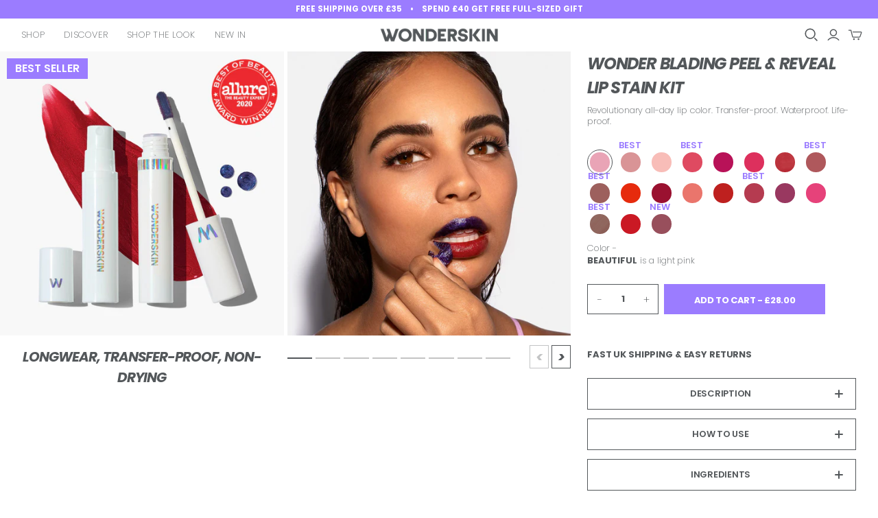

--- FILE ---
content_type: text/css
request_url: https://eu.wonderskin.com/cdn/shop/t/521/assets/base.css?v=23172183137263208381763024079
body_size: -393
content:
.center{text-align:center}.left{text-align:start}.right{text-align:end}@media screen and (max-width: 767px){.mobile-center{text-align:center}.mobile-left{text-align:start}.mobile-right{text-align:end}}@media screen and (max-width: 767px){.small-hide{display:none!important}}@media screen and (min-width: 768px) and (max-width: 991px){.medium-hide{display:none!important}}@media screen and (min-width: 992px){.large-up-hide{display:none!important}}.uppercase{text-transform:uppercase}.light{opacity:.7}.section--divider{border-top:1px solid var(--COLOR-BORDER)}.section--padding{padding-top:var(--section-m-padding-top);padding-bottom:var(--section-m-padding-bottom)}@media screen and (min-width: 768px){.section--padding{padding-top:var(--section-padding-top);padding-bottom:var(--section-padding-bottom)}}
/*# sourceMappingURL=/cdn/shop/t/521/assets/base.css.map?v=23172183137263208381763024079 */


--- FILE ---
content_type: text/css
request_url: https://eu.wonderskin.com/cdn/shop/t/521/assets/theme--customizations.scss.css?v=51011365555351629371768495826
body_size: 5070
content:
@font-face{font-family:Arbutus Slab;src:url(//eu.wonderskin.com/cdn/shop/t/521/assets/ArbutusSlab-Regular.woff?50940) format("woff");font-display:swap;font-style:normal}.main-header-wrap .main-header .store-logo,.main-header-wrap .main-header .store-logo a,.main-header-wrap .main-header .store-logo a img{position:relative;z-index:5001}.main-header-wrap .main-header .main-header--tools{z-index:1000}.template-index .slide .content .title{font-family:Arbutus Slab,serif;line-height:1.1;font-size:32px;line-height:1.2;font-weight:400;color:#53575a;margin:10px 0 1rem}@media only screen and (min-width: 1024px){.template-index .slide .content .title{font-size:40px}}.template-index .slide .content .tagline{color:#53575a}p:empty{display:none}.alt-title-tagline{font-weight:400;font-size:1.2rem;line-height:1.5}h3.h3-title{font-weight:700;font-size:1rem;line-height:1.5;margin-bottom:1rem}body{scroll-behavior:smooth}.pxs-announcement-bar{padding-top:10px;padding-bottom:10px}.rte a,.pxs-newsletter-text a{color:#ebafbe}.rte a:hover,.rte a:focus,.pxs-newsletter-text a:hover,.pxs-newsletter-text a:focus{color:#eb6e8f}#shopify-section-1587504881257 .logo-list{padding-bottom:50px}@media only screen and (min-width: 700px){#shopify-section-1587504881257 .logo-list .logo-list-item{width:50%}}@media only screen and (min-width: 1024px){#shopify-section-1587504881257 .logo-list .logo-list-item{width:20%}}#shopify-section-1588174115740 .logo-list-container{margin-left:0;margin-right:0}#shopify-section-1588174115740 .logo-list-item{padding-left:0;padding-right:0}.template-index .slideshow--mobile-height-natural .image-wrap{display:none}@media only screen and (min-width: 1024px){.template-index .slideshow--mobile-height-natural .image-wrap{display:block}}.template-index .prev,.template-index .next{width:45px;color:#53575a}@media (max-width: 1023px){.template-index .prev,.template-index .next{top:65%}}.template-index .slide .content{padding:4rem 2rem;flex-basis:auto;max-width:unset;width:unset;background-color:transparent;text-align:center;position:relative}.template-index .slide .content .title,.template-index .slide .content .tagline,.template-index .slide .content .call-to-action-wrap{overflow:hidden;opacity:1;transition-duration:0s;transform:translateY(0)}.template-index .slide .content .tagline{font-size:16px;font-weight:400;line-height:1.5}@media only screen and (min-width: 1024px){.template-index .slide .content .tagline{font-size:17px}}.template-index .slide .content .call-to-action{background-color:#53575a;border-color:2px solid #53575a;color:#fff;width:100%;font-weight:600;font-size:16px;transition:.3s all}@media only screen and (min-width: 700px){.template-index .slide .content .call-to-action{width:60%}}@media only screen and (min-width: 1024px){.template-index .slide .content .call-to-action{width:80%}}.template-index .slide .content .call-to-action:hover,.template-index .slide .content .call-to-action:focus{background-color:#fff;color:#53575a;border-color:#fff}@media only screen and (min-width: 1024px){.template-index .slide .content{flex-basis:60%;padding:0 4rem;text-align:left}}.content-inner-wrap .content{flex-basis:60%;padding:0 2rem;position:relative}.content-inner-wrap .content h2,.content-inner-wrap .content h3{color:#53575a}.content-inner-wrap .content .savings{text-transform:uppercase;font-weight:700;margin:0;font-size:16px;line-height:25px}@media only screen and (min-width: 1024px){.content-inner-wrap{background-color:unset}.content-inner-wrap .content{flex:0 1 32.5%}}.content-inner-wrap .award-seal.hide-desktop{position:absolute;top:1rem;right:1rem;width:20vw;height:20vw;z-index:1}.content-inner-wrap .award-seal.hide-mobile{display:none}@media only screen and (min-width: 480px){.content-inner-wrap .award-seal.hide-desktop{right:1rem;width:15vw;height:15vw}}@media only screen and (min-width: 700px){.content-inner-wrap .award-seal.hide-desktop{right:-2rem;width:13vw;height:13vw}}@media only screen and (min-width: 1024px){.content-inner-wrap .award-seal.hide-desktop{display:none}.content-inner-wrap .award-seal.hide-mobile{display:block;position:absolute;top:1rem;left:25%;width:5vw;height:5vw;z-index:1}}@media only screen and (min-width: 1280px){.content-inner-wrap .award-seal.hide-mobile{top:1rem;left:24%;width:7vw;height:7vw}}.template-index .slide .content-outer-wrap{left:0;width:100%;max-width:unset}@media only screen and (min-width: 700px){.template-index .slide .content-outer-wrap{position:relative}}@media only screen and (min-width: 1024px){.template-index .slide .content-outer-wrap{position:absolute}}.template-index .slide .content-inner-wrap{position:relative;left:0;height:100%;flex-direction:column-reverse}@media only screen and (min-width: 1024px){.template-index .slide .content-inner-wrap{flex-direction:row}}.home-video-embed-wrapper{position:relative;padding-top:56.25%;height:0;overflow:hidden;display:block;opacity:1;width:100%}@media only screen and (min-width: 1024px){.home-video-embed-wrapper{flex:1 0 67.5%}}.home-video-embed{position:absolute;width:100%;height:100%;top:0;left:0;opacity:1;overflow:hidden;padding:0}.home-video-embed iframe{position:relative;left:0;top:0;width:100%;height:100%;opacity:1}.featured-variants--root{padding:32px 0}.featured-variants--root .featured-variant--container{display:flex;justify-content:center;flex-direction:column;padding-top:32px}.featured-variants--root .featured-variant--container .featured-product--body{flex-direction:column;margin:0;padding:1rem 2rem;flex:0 1 25%;position:relative}.featured-variants--root .featured-variant--container .featured-product--body .simple-product--image{position:relative}.featured-variants--root .featured-variant--container .featured-product--body .simple-product--image img{width:100%}.featured-variants--root .featured-variant--container .featured-product--body .simple-product--image .simple-image--container{text-align:center;position:relative}.featured-variants--root .featured-variant--container .featured-product--body .simple-product--image .shade-overlay{position:absolute;left:50%;top:70%;transform:translate(-50%,-50%);background-color:#000;padding:.5rem 1rem;display:inline-block;width:90%;transition:all .3s ease-in-out}.featured-variants--root .featured-variant--container .featured-product--body .simple-product--image .shade-overlay .shade-overlay-text{color:#fff;margin-bottom:0;margin-top:0;padding-bottom:0;text-transform:uppercase;text-align:center}.featured-variants--root .featured-variant--container .featured-product--body .featured-product--info{width:100%}.featured-variants--root .featured-variant--container .featured-product--body .featured-product--info .font--section-header{font-weight:400;margin-top:2rem;font-size:18px}.featured-variants--root .featured-variant--container .featured-product--body .featured-product--info .featured-product--compare-price{font-size:14px}.featured-variants--root .featured-variant--container .featured-product--body .featured-product--info .featured-product--actual-price{font-size:16px}@media only screen and (min-width: 700px){.featured-variants--root .featured-variant--container{flex-direction:row}}@media only screen and (min-width: 1024px){.featured-variants--root .featured-variant--container .font--section-header{font-size:24px}}@media only screen and (min-width: 700px){.featured-variants--root{padding:72px 0}}.side-by-side{max-width:1430px;margin:45px auto;background-color:#fff}.side-by-side .picture-block-image{flex:1;background-color:#fff}.side-by-side .picture-block-image:first-of-type{margin-bottom:20px}@media only screen and (min-width: 700px){.side-by-side .picture-block-image:first-of-type{margin-right:20px;margin-bottom:0}}@media only screen and (min-width: 700px){.side-by-side{width:92%;margin-left:auto;margin-right:auto}}.full-width-image{max-width:1430px;width:100%}@media only screen and (min-width: 700px){.full-width-image{width:92%;margin-left:auto;margin-right:auto}}a[href="#looxReviews"]{color:#53575a;margin-bottom:1rem}#looxReviews{margin-top:100px;max-width:1430px;margin-left:auto;margin-right:auto}#looxReviews.miracle-bundle{margin-top:0}.loox-reviews-default{max-width:1430px}.product-area .options{border-top-width:0;padding-top:0}.qty-add-btn{display:flex;align-items:flex-end;margin-bottom:18px}.qty-add-btn .product-quantity-input{margin-bottom:0;height:48px}.product-form .product-submit{background-color:#9b7cff;color:#fff;margin-bottom:0;margin-top:10px;border:1px solid #9b7cff}.product-area .product-details-wrapper .header .price{margin-bottom:1rem}.product-area .product-details-wrapper .header .price.unavailable{display:none}.product-area .product-details-wrapper .header .price .product-fill-weight{font-size:70%}.quadpay-container{margin-bottom:20px;font-size:90%}.option-header{display:flex}.option-header span{font-size:14px}.option-header span:last-of-type{margin-left:1rem}.option-header .product-low-stock{color:#54575a;background-color:#ebafbe;padding:0 8px}.option-header .hide-low-stock{display:none}.option-value{padding:4px;border:2px solid transparent}.option-value .swatch-label{width:50px;height:35px}.option-value .tooltip{text-align:center;background:gray;color:#fff;bottom:100%;padding:10px;display:block;position:absolute;width:120px;left:-43px;margin-bottom:15px;filter:alpha(opacity=0);-khtml-opacity:0;-moz-opacity:0;opacity:0;visibility:hidden;transform:translateY(10px);transition:all .25s ease-out;box-shadow:2px 2px 6px #00000047;z-index:10000;box-sizing:border-box}.option-value .tooltip:before{bottom:-20px;content:" ";display:block;height:20px;left:0;position:absolute;width:100%}.option-value .tooltip:after{border-left:solid transparent 10px;border-right:solid transparent 10px;border-top:solid gray 10px;bottom:-10px;content:" ";height:0;left:50%;margin-left:-13px;position:absolute;width:0}@media screen and (min-width: 992px){.option-value:hover .tooltip,.option-value:focus .tooltip{filter:alpha(opacity=100);opacity:1;visibility:visible;transform:translateY(0)}}.option-value.selected{border-color:#53575a}@media screen and (max-width: 991px){.option-value.selected .tooltip{filter:alpha(opacity=100);opacity:1;visibility:visible;transform:translateY(0)}}.option-value input[data-soldout=true]~.swatch-label{position:relative;opacity:.5}.option-value input[data-soldout=true]~.swatch-label:before{content:"";position:absolute;border-top:1px solid red;width:61.03px;transform:rotate(34.99deg);transform-origin:0% 0%}@media only screen and (max-width: 480px){.option-value:nth-last-child(2) .tooltip{left:-66px}}@media not all and (min-resolution: .001dpcm){@supports (-webkit-appearance: none) and (stroke-color: transparent){.option-value .tooltip{transition:none}}}.shades-wrapper{display:flex;flex-direction:column}.shades-wrapper .shades-wrapper-fresh{order:1}.shades-wrapper .shades-wrapper-full{order:2}.product-discount-table{width:100%;background:#e9e9e9;background-position:right top;background-repeat:no-repeat;background-size:25%;font-size:15px}@media only screen and (min-width: 1024px){.product-discount-table{background-size:20%}}.product-discount-table tr{border-bottom:1px solid white}.product-discount-table tr td{padding:.5rem 1rem;vertical-align:middle}.product-discount-table tr td.discount-percent{font-weight:700}.product-discount-table tr.table-row-grey{line-height:1;text-align:center;background-color:#f5d3dc;font-size:14px}.featured-in-container{margin-top:4rem;margin-bottom:4rem}.featured-in{padding:2rem 0;text-align:center;max-width:1430px;margin:0 auto}.featured-in .section-title{padding-top:0}.featured-in .logo-flex{display:flex;flex-wrap:wrap;flex-direction:row;justify-content:space-around;align-items:center}@media only screen and (min-width: 700px){.featured-in .logo-flex{width:80%;margin:0 auto}}.featured-in .logo-flex .logo{flex:0 1 25%}.featured-in .logo-flex .logo:nth-of-type(3){flex:0 1 15%}@media only screen and (min-width: 700px){.featured-in .logo-flex .logo{flex:0 1 20%}}.featured-in .logo-flex .logo img{max-width:100%}@media only screen and (min-width: 1024px){.featured-in .logo-flex .logo:nth-of-type(3){flex:0 1 12%}}@media only screen and (min-width: 700px){.featured-in{padding:4rem 0}}.feature-video--root{padding:0;margin-top:50px;position:relative}.feature-video--root .feature-video--button.desktop-only{display:none}@media only screen and (min-width: 700px){.feature-video--root .feature-video--button.desktop-only{display:block;z-index:99999}}.feature-video--body{z-index:-1}.feature-video--body .home-video-embed-wrapper{position:relative;display:flex;justify-content:center;align-items:center;opacity:1;width:100%}@media only screen and (min-width: 1024px){.feature-video--body .home-video-embed-wrapper{opacity:1;position:relative;height:100%;overflow:hidden}.feature-video--body .home-video-embed-wrapper .home-video-embed{width:100%;height:110%;top:-5%}}.feature-video--root[data-section-height=small] .feature-video--body{padding-top:42%}.feature-video--root[data-section-height=large] .feature-video--body{padding-top:75%}.feature-video--container{position:absolute;width:100%;height:100%;top:50%;left:0;-webkit-transform:translateY(-50%);transform:translateY(-50%);overflow:hidden}.feature-video--root[data-darken-video=true] .feature-video--container:after{z-index:2;content:"";background:#0000004d;height:100%;width:100%;position:absolute;top:0;left:0;pointer-events:none}.feature-video--root[data-alt-text=true] .feature-video--container{color:var(--color--alternative)}@media only screen and (min-width: 768px){.feature-video--root[data-thumbnail=false] .feature-video--container{pointer-events:none}}.feature-video--container [data-vimeo-initialized=true]{height:100%}.feature-video--container iframe{height:100%;width:100%}.feature-video--root[data-thumbnail=false] .feature-video--container iframe{position:absolute;top:50%;left:0;height:calc(100% + 500px)}.feature-video--container svg{cursor:pointer;width:60px;height:60px}.feature-video--root[data-alt-text=true] .feature-video--container svg{fill:var(--color--alternative)}.feature-video--thumbnail{z-index:1;position:absolute;top:0;left:0;width:100%;height:100%}.feature-video--thumbnail .image--root{height:100%}.feature-video--thumbnail .image--container{height:100%;background:#fff}.feature-video--thumbnail img{-o-object-fit:cover;object-fit:cover;font-family:"object-fit: cover"}.feature-video--header{z-index:3;padding:32px;position:absolute;top:0;left:50%;-webkit-transform:translateX(-50%);transform:translate(-50%);height:100%;width:100%;max-width:800px;display:-webkit-box;display:-ms-flexbox;display:flex;-webkit-box-orient:vertical;-webkit-box-direction:normal;-ms-flex-direction:column;flex-direction:column;-webkit-box-align:center;-ms-flex-align:center;align-items:center;-webkit-box-pack:center;-ms-flex-pack:center;justify-content:center;text-align:center}@media only screen and (max-width: 767px){.feature-video--header{display:none}}.feature-video--header>*:not(.feature-video--button){width:100%}.feature-video--button{background-color:#53575a;border:2px solid #53575a;color:#fff;text-transform:uppercase;padding:1rem 2rem;line-height:1}.feature-video--button.desktop-only{display:none}.feature-video--button:hover,.feature-video--button:focus{background-color:transparent;color:#53575a}@media only screen and (min-width: 700px){.feature-video--button{border:2px solid white;background-color:transparent;position:absolute;top:50%;left:50%;transform:translate(-50%,-50%);z-index:4}.feature-video--button.desktop-only{display:block}.feature-video--button:hover,.feature-video--button:focus{border-color:#f5d3dc;color:#f5d3dc;border-radius:0;outline-color:#f5d3dc}}.feature-video--header>*:not(:last-child){padding-bottom:32px}.feature-video--play-mobile{display:none}@media only screen and (max-width: 767px){.feature-video--play-mobile{z-index:3;display:-webkit-box;display:-ms-flexbox;display:flex;-webkit-box-align:center;-ms-flex-align:center;align-items:center;-webkit-box-pack:center;-ms-flex-pack:center;justify-content:center;position:absolute;top:0;left:0;height:100%;width:100%}}.feature-video--header-mobile{display:none}@media only screen and (max-width: 767px){.feature-video--header-mobile{display:-webkit-box;display:-ms-flexbox;display:flex;padding:16px 16px 32px;width:100%;-webkit-box-orient:vertical;-webkit-box-direction:normal;-ms-flex-direction:column;flex-direction:column;-webkit-box-align:center;-ms-flex-align:center;align-items:center;-webkit-box-pack:center;-ms-flex-pack:center;justify-content:center;text-align:center}.feature-video--header-mobile>*:not(.feature-video--button){width:100%}.feature-video--header-mobile>*:not(:last-child){padding-bottom:16px}}.logo-list.claim-icons{width:100%;max-width:1144px;padding:30px 15px;margin:0 auto;border-top:1px solid #e0e0e0}@media only screen and (min-width: 700px){.logo-list.claim-icons{width:80%;padding:50px 0}}.logo-list-container.claim-icons-container{display:flex;justify-content:center;flex-wrap:wrap}.logo-list-container.claim-icons-container .logo-list-item{width:25%;padding:4px}.logo-list-container.claim-icons-container .logo-list-item .logo-list-item-wrap{max-width:125px}@media only screen and (min-width: 700px){.logo-list-container.claim-icons-container.icon-type-long .logo-list-item:nth-of-type(5),.logo-list-container.claim-icons-container.icon-type-long .logo-list-item:nth-of-type(6),.logo-list-container.claim-icons-container.icon-type-long .logo-list-item:nth-of-type(7){display:block}}@media only screen and (min-width: 700px){.logo-list-container.claim-icons-container{flex-wrap:nowrap}.logo-list-container.claim-icons-container .logo-list-item{max-width:none}}@media only screen and (min-width: 700px){.logo-list-container.claim-icons-container.mobile-only{display:none}}.product-area .product-details-wrapper .description{padding-top:20px}@media (min-width: 719px){.product-area .product-details-wrapper .description{padding-top:32px}}.product-page--description .tab-pane ul{list-style-type:disc;padding-left:40px}.product-page--description .tab-pane ul li{display:list-item}[data-product-gallery-layout=gallery-below] .product-gallery--media-thumbnail img{width:37px}@media only screen and (min-width: 1024px){[data-product-gallery-layout=gallery-below] .product-gallery--media-thumbnail img{width:75px}}.featured-collection.wonderskin-collection .product.product-with-reviews{width:50%}@media only screen and (min-width: 700px){.featured-collection.wonderskin-collection .product.product-with-reviews{width:100%}}.featured-collection.wonderskin-collection .product-card-figure{border:1px solid #e0e0e0}.featured-collection.wonderskin-collection .product-card-figure .badges-wrapper{display:none}.featured-collection.wonderskin-collection .product-card-figure .badges-wrapper.gradient{display:inline-block;top:unset;left:unset;right:0;bottom:0}.featured-collection.wonderskin-collection .product-card-figure .badges-wrapper.gradient .badge.gradient{margin-right:0;color:#53575a;background:linear-gradient(to right,#f7d5df,#c9defd)}@media only screen and (min-width: 700px){.featured-collection.wonderskin-collection .product-card-figure .badges-wrapper.gradient{top:0;bottom:unset}}.featured-collection.wonderskin-collection .product-card-footer,.featured-collection.wonderskin-collection .product-card-footer-mobile{text-align:center}.featured-collection.wonderskin-collection .product-card-footer .product-card-details .title,.featured-collection.wonderskin-collection .product-card-footer .product-card-details .price,.featured-collection.wonderskin-collection .product-card-footer-mobile .product-card-details .title,.featured-collection.wonderskin-collection .product-card-footer-mobile .product-card-details .price{display:inline;font-size:12px}.featured-collection.wonderskin-collection .product-card-footer .product-card-details .price .original.money,.featured-collection.wonderskin-collection .product-card-footer-mobile .product-card-details .price .original.money{display:none}.featured-collection.wonderskin-collection .product-card-footer .product-card-details .price:before,.featured-collection.wonderskin-collection .product-card-footer-mobile .product-card-details .price:before{content:" - ";display:inline;position:relative}.featured-collection.wonderskin-collection .product-card-footer .loox-rating,.featured-collection.wonderskin-collection .product-card-footer-mobile .loox-rating{font-size:14px}.featured-collection.wonderskin-collection#discover-the-wonder{width:100%;margin-left:auto;margin-right:auto;margin-bottom:35px}@media only screen and (min-width: 1024px){.featured-collection.wonderskin-collection#discover-the-wonder{width:90%;margin-bottom:50px}}.featured-collection.wonderskin-collection#wonder-whats-next .price{display:none}.featured-collection.wonderskin-collection#wonder-whats-next .product-list.row-of-3:before,.featured-collection.wonderskin-collection#wonder-whats-next .product-list.row-of-3:after,.featured-collection.wonderskin-collection#wonder-whats-next .collections.row-of-3:before,.featured-collection.wonderskin-collection#wonder-whats-next .collections.row-of-3:after{min-width:0}.featured-collection.wonderskin-collection#wonder-whats-next .product-list{margin:0 auto;display:grid;grid-template-columns:repeat(2,1fr);column-gap:1rem}.featured-collection.wonderskin-collection#wonder-whats-next .product-list .product{min-width:0;width:100%}@media only screen and (min-width: 700px){.featured-collection.wonderskin-collection#wonder-whats-next .product-list{width:83%;grid-template-columns:repeat(2,1fr)}}.featured-collection.wonderskin-collection#wonder-whats-next .product-inner:hover .product-card-overlay,.featured-collection.wonderskin-collection#wonder-whats-next .product-inner:focus .product-card-overlay{opacity:0}.product-form .action-button.unavailable{background-color:#a799c4;color:#fff}.product-gallery--viewport{position:relative}.product-gallery--viewport .product-overlay-badge-discount{position:absolute;top:0;right:0;background-color:#f5d3dc;color:#53575a;line-height:2;padding:0 .5rem;z-index:1;font-weight:700}.product-gallery--navigation{flex-wrap:nowrap}@media only screen and (min-width: 700px){.product-gallery--navigation{flex-wrap:wrap}}.product-gallery--media-thumbnail{flex:0 auto;margin-left:0;margin-right:10px}.product-gallery--media-thumbnail img{min-width:0}@media only screen and (min-width: 700px){.product-gallery--media-thumbnail{flex:0;margin-left:10px}.product-gallery--media-thumbnail img{min-width:60px}}.template-collection .badge-soldout,.product-recommendations .badge-soldout,.you-may-like-product .badge-soldout{display:none}.template-collection .badges-wrapper.gradient,.product-recommendations .badges-wrapper.gradient,.you-may-like-product .badges-wrapper.gradient{left:unset;right:10px;top:unset;bottom:0}@media only screen and (min-width: 700px){.template-collection .badges-wrapper.gradient,.product-recommendations .badges-wrapper.gradient,.you-may-like-product .badges-wrapper.gradient{right:10px;top:0;bottom:unset}}.template-collection .badge-sale,.product-recommendations .badge-sale,.you-may-like-product .badge-sale{color:#53575a}.template-collection .badge-sale.gradient,.product-recommendations .badge-sale.gradient,.you-may-like-product .badge-sale.gradient{background:linear-gradient(to right,#f7d5df,#c9defd)}.template-collection .product-card-details .price.unavailable,.product-recommendations .product-card-details .price.unavailable,.you-may-like-product .product-card-details .price.unavailable{display:none}.pxs-announcement-bar-text-desktop{font-weight:600;font-size:12px}@media only screen and (min-width: 700px){.pxs-announcement-bar-text-desktop{font-size:14px}}#wonder-women-desktop{display:none}@media only screen and (min-width: 700px){#wonder-women-desktop{display:block}}@media only screen and (min-width: 700px){#wonder-women-mobile{display:none}}.main-header--tools .open-drawer .item-count{color:#53575a}.cart-mini-actions>.cart-mini-actions-cart{color:#fff;border-color:#53575a}.cart-mini-actions>.cart-mini-actions-cart:hover,.cart-mini-actions>.cart-mini-actions-cart:focus{background-color:#222425;color:#fff}.cart-item-discounts,.cart-item-original-price+.cart-item-final-price{color:#53575a}.ooo-instagram-header h2{margin-bottom:1rem}@media (min-width: 900px){.ooo-instagram-header h2{margin-bottom:45px}}[data-section-id="1590669990654"] .ooo-instagram-media{width:40%!important}@media (min-width: 450px){[data-section-id="1590669990654"] .ooo-instagram-media{width:40%!important}}@media (min-width: 600px){[data-section-id="1590669990654"] .ooo-instagram-media{width:40%!important}}@media (min-width: 900px){[data-section-id="1590669990654"] .ooo-instagram-media{width:28%!important}}@media (min-width: 1000px){[data-section-id="1590669990654"] .ooo-instagram-media{width:auto!important}}.product-card-interaction-addtocart-available{font-size:16px;font-weight:600}.template-page,.page-about{scroll-padding-top:75px}.page-about .page-title{display:none}.page-about .breadcrumb-navigation{padding:0}.page-about .text-content-wrap{padding-top:0;padding-bottom:0}.page-about h1{font-size:1rem;font-weight:700;text-transform:uppercase;margin-top:-20px}.page-about h2{font-size:2rem;margin-top:1rem;font-family:Arbutus Slab,serif;font-weight:400}.page-about .rte .full-bleed{width:100vw;max-width:none;margin-top:40px;margin-left:-15px}@media only screen and (min-width: 700px){.page-about .rte .full-bleed{margin-left:0;width:100%}}.page-about .rte hr{background-color:#ececec}.page-about .wonderwomen-header{text-transform:uppercase;font-size:18px;font-weight:700;text-align:center}@media only screen and (min-width: 700px){.page-about .wonderwomen-header{text-align:left}}.page-about .wonderwomen-name{font-size:2rem;text-align:center;line-height:1;font-family:Arbutus Slab,serif}@media only screen and (min-width: 700px){.page-about .wonderwomen-name{text-align:left}}.page-about .expert-highlight{background-color:#c9defd;font-weight:600;margin-bottom:1rem;padding-left:.5rem;padding-right:.5rem}@media only screen and (min-width: 700px){.page-about .expert-highlight{margin-left:1rem}}.page-about .d-inline{display:inline}.page-about .ww-title{margin-bottom:1rem;display:flex;justify-content:flex-start;align-items:center;flex-direction:column}@media only screen and (min-width: 700px){.page-about .ww-title{flex-direction:row}}.page-about .ww-img-left,.page-about .ww-img-right{width:100%;margin-bottom:20px}@media only screen and (min-width: 700px){.page-about .ww-img-left,.page-about .ww-img-right{max-width:30%;margin-bottom:0}}@media only screen and (min-width: 700px){.page-about .ww-img-left{float:left;margin-right:2rem}}@media only screen and (min-width: 700px){.page-about .ww-img-right{float:right;margin-left:2rem}}.owl-carousel{width:90%;margin-left:auto;margin-right:auto}.featured-collection.wonderskin-collection-carousel .product.product-with-reviews{width:100%;min-width:0}.featured-collection.wonderskin-collection-carousel#discover-the-wonder{width:100%;margin-left:auto;margin-right:auto;margin-bottom:35px}.featured-collection.wonderskin-collection-carousel#discover-the-wonder .product-card-footer,.featured-collection.wonderskin-collection-carousel#discover-the-wonder .product-card-footer-mobile{text-align:center}.featured-collection.wonderskin-collection-carousel#discover-the-wonder .product-card-footer .product-card-details .title,.featured-collection.wonderskin-collection-carousel#discover-the-wonder .product-card-footer .product-card-details .price,.featured-collection.wonderskin-collection-carousel#discover-the-wonder .product-card-footer-mobile .product-card-details .title,.featured-collection.wonderskin-collection-carousel#discover-the-wonder .product-card-footer-mobile .product-card-details .price{display:block;font-size:12px}.featured-collection.wonderskin-collection-carousel#discover-the-wonder .product-card-footer .product-card-details .price .original.money,.featured-collection.wonderskin-collection-carousel#discover-the-wonder .product-card-footer-mobile .product-card-details .price .original.money{display:none}.featured-collection.wonderskin-collection-carousel#discover-the-wonder .product-card-footer .product-card-details .price:before,.featured-collection.wonderskin-collection-carousel#discover-the-wonder .product-card-footer-mobile .product-card-details .price:before{content:"";display:inline;position:relative}.featured-collection.wonderskin-collection-carousel#discover-the-wonder .product-card-footer .loox-rating,.featured-collection.wonderskin-collection-carousel#discover-the-wonder .product-card-footer-mobile .loox-rating{font-size:14px}@media only screen and (min-width: 700px){.featured-collection.wonderskin-collection-carousel#discover-the-wonder{width:90%}}@media only screen and (min-width: 1024px){.featured-collection.wonderskin-collection-carousel#discover-the-wonder{width:85%;margin-bottom:50px}}.owl-item{width:24%;float:none}.owl-carousel .owl-nav button.owl-prev,.owl-carousel .owl-nav button.owl-next{position:absolute;top:30%;font-size:1rem;color:#f4d3dc}.owl-prev{left:-2rem}@media (min-width: 719px){.owl-prev{left:-1rem}}.owl-next{right:-2rem}@media (min-width: 719px){.owl-next{right:-3rem}}.above-title-text{text-transform:uppercase;color:#ebafbe;font-weight:700;margin:0}.product-template-brow-masque{overflow:hidden}.product-template-brow-masque .logo-list.claim-icons{border-top-width:0;padding-bottom:60px}.product-template-brow-masque .compare-price-replaced{margin:0;line-height:1.2}.product-template-brow-masque .compare-price-replaced .smaller{font-size:.75em}.product-template-brow-masque .price-with-prefix{color:#ebafbe;font-weight:700;margin-top:.5rem;font-size:1.2rem}.full-width-wrapper.before-after{width:100%;background-color:#efefef}.product-before-after a.before-after-order-link{color:#53575a;text-decoration:underline;font-weight:600;margin-top:1rem}.brow-before-after{max-width:1030px;margin-left:auto;margin-right:auto;padding:4rem 0}.brow-before-after .real-results{text-align:center;padding-bottom:4rem}.brow-before-after .real-results h2{font-family:Arbutus Slab,serif}.brow-before-after .brow-carousel img{height:auto}.brow-before-after .tns-nav{text-align:center}.brow-before-after .tns-nav button{border-width:0;border-radius:50%;background-color:#53575a;width:1rem;height:1rem;margin:.5rem;font-size:0}.brow-before-after .tns-nav button.tns-nav-active{background-color:#f5d3dc}@media (min-width: 720px){.brow-before-after{display:flex;justify-content:center}.brow-before-after .real-results{flex:1;padding-bottom:0}.brow-before-after .carousel-wrapper{flex:1.5;padding:0 2rem}.brow-before-after .real-results{text-align:left;display:flex;flex-direction:column;justify-content:center;padding:0 2rem}}.feature-video--root.brow{margin-top:0}.proven-results{margin-left:auto;margin-right:auto;text-align:center}.proven-results h2{font-family:Arbutus Slab,serif;font-size:2rem;font-weight:400}.proven-results p{margin-top:0}.proven-results .row{padding:2rem 0;background:linear-gradient(90deg,#e6f9f0,#c9defd)}.proven-results .column p:first-of-type{margin-bottom:0}.proven-results .survey-wrapper{padding:2rem 0}.proven-results .survey-wrapper h2{font-size:3rem}.proven-results #survey1{color:#d3ebe0}.proven-results #survey2,.proven-results #survey3{color:#c5e3ea}.proven-results #survey4{color:#c9defd}@media (min-width: 720px){.proven-results .survey-wrapper{display:grid;grid-template-columns:repeat(2,1fr);max-width:800px;margin:0 auto}.proven-results .survey-wrapper .column{padding:0 2rem}}.intro-offer,.award-winning{text-align:center}.intro-offer{padding-top:4rem;border-top:1px solid #ebebeb}.intro-offer img{width:100%;height:auto}.intro-offer.miracle-bundle{padding-top:0}@media only screen and (min-width: 700px){.intro-offer .cta{display:none}}.award-winning .cta,.intro-offer .cta{padding:1rem 0 3rem}.award-winning .cta .call-to-action,.intro-offer .cta .call-to-action{background-color:#53575a;border:2px solid #53575a;color:#fff;font-weight:600;font-size:16px;transition:.3s all;cursor:pointer;padding:15px 24px;display:inline-block}.award-winning{width:100%;background-color:#efefef;padding:2rem 0}@media only screen and (min-width: 700px){.award-winning{padding:4rem 0}.award-winning .row{display:flex;align-items:center}.award-winning .video{flex:1 1 56%;padding:0 2rem}.award-winning .cta{flex:1 1 44%;padding:0 2rem;text-align:left}}article.result .price.sale .label{color:#f5d3dc;font-weight:700}#shopify-section-static-product-landing .product-area .description{padding-top:0;border-top-width:0;padding-bottom:1em}#shopify-section-static-product-landing .qty-group{display:none}#shopify-section-dynamic-collection-wonderskin-holiday{background:linear-gradient(to right,#c9defd,#f4d6e0)}#section-holiday-specials{padding-top:20px;padding-bottom:20px}#section-holiday-specials .section-title,#section-holiday-specials .section-subtitle{font-weight:700;text-align:center;text-transform:uppercase;margin-bottom:0;letter-spacing:0}#section-holiday-specials .section-subtitle{font-size:22px}#section-holiday-specials .product-list.row-of-3{background-color:#fff;padding:50px 15px 0;margin-top:20px}@media only screen and (min-width: 700px){#section-holiday-specials .section-title{font-size:28px}#section-holiday-specials .section-subtitle{font-size:3rem}}.product-low-stock{margin-top:0;background-color:#ebafbe;color:#53575a;display:inline-block;padding:0 8px}[data-product-gallery-layout=gallery-below] .product-gallery--navigation{position:relative;padding-top:30px;margin-top:0}@media only screen and (min-width: 1024px){[data-product-gallery-layout=gallery-below] .product-gallery--navigation{margin-top:20px;padding-top:0}}.carousel-note{position:absolute;top:0;left:50%;transform:translate(-50%);font-size:12px;width:100%}.carousel-note p{padding:0;margin:0;line-height:2;text-align:center}@media only screen and (min-width: 1024px){.carousel-note{display:none}}
/*# sourceMappingURL=/cdn/shop/t/521/assets/theme--customizations.scss.css.map?v=51011365555351629371768495826 */


--- FILE ---
content_type: text/css
request_url: https://eu.wonderskin.com/cdn/shop/t/521/assets/simply.css?v=38591053290887299731763045503
body_size: 71236
content:
@import"https://fonts.googleapis.com/css2?family=Frank+Ruhl+Libre:wght@300&display=swap";.blur-up{-webkit-filter:blur(4px);filter:blur(4px)}.blur-up.lazyloaded{-webkit-filter:blur(0px);filter:blur(0px)}@media screen and (max-width: 767px){.xs-hide{display:none!important}}@media screen and (min-width: 768px){.xs-show{display:none!important}}.reverse{-webkit-box-direction:reverse;-webkit-flex-direction:row-reverse;-ms-flex-direction:row-reverse;flex-direction:row-reverse}@keyframes spinner{0%{transform:rotate(0)}to{transform:rotate(359deg)}}.d-block{display:block!important}.d-none{display:none!important}.d-flex{display:-webkit-box;display:-moz-box;display:-ms-flexbox;display:-webkit-flex;display:flex}.relative{position:relative}.product-badge{position:absolute;left:10px;background:#9b7cff;color:#fff;padding:4px 12px;z-index:11;display:inline-block;text-transform:uppercase;font-weight:600}@media screen and (max-width: 767px){.product-badge{padding:3px;font-size:8px}}.product-badge.black-friday{background:#000}.product-badge.best-seller-badge{background:#53575a;text-transform:uppercase;font-weight:700;font-size:14px;padding:5.4px 12px}@media screen and (max-width: 767px){.product-badge.best-seller-badge{font-size:10px;padding:3.4px 6px}}.product-badge.badge-first{top:10px}.product-badge.badge-second{top:45px}@media screen and (max-width: 767px){.product-badge.badge-second{top:30px}}@media screen and (max-width: 767px){.wonder-1440-eyeliner-lp #MainContent .brick__section .brick__block .brick__block__text .text__standard .standard__cta.btn{display:block}}.text__standard .button-below-text{font-size:14px;margin-top:-10px;max-width:451px}@media screen and (max-width: 767px){.text__standard .button-below-text{font-size:13px;margin-bottom:10px}}@media screen and (min-width: 768px){.page-width{padding-left:40px;padding-right:40px}}.page-width.page-width--full-width{padding-left:0rem;padding-right:0rem}.text-1{font-size:1px}.text-2{font-size:2px}.text-3{font-size:3px}.text-4{font-size:4px}.text-5{font-size:5px}.text-6{font-size:6px}.text-7{font-size:7px}.text-8{font-size:8px}.text-9{font-size:9px}.text-10{font-size:10px}.text-11{font-size:11px}.text-12{font-size:12px}.text-13{font-size:13px}.text-14{font-size:14px}.text-15{font-size:15px}.text-16{font-size:16px}.text-17{font-size:17px}.text-18{font-size:18px}.text-19{font-size:19px}.text-20{font-size:20px}.text-21{font-size:21px}.text-22{font-size:22px}.text-23{font-size:23px}.text-24{font-size:24px}.text-25{font-size:25px}.text-26{font-size:26px}.text-27{font-size:27px}.text-28{font-size:28px}.text-29{font-size:29px}.text-30{font-size:30px}.text-31{font-size:31px}.text-32{font-size:32px}.text-33{font-size:33px}.text-34{font-size:34px}.text-35{font-size:35px}.text-36{font-size:36px}.text-37{font-size:37px}.text-38{font-size:38px}.text-39{font-size:39px}.text-40{font-size:40px}.text-41{font-size:41px}.text-42{font-size:42px}.text-43{font-size:43px}.text-44{font-size:44px}.text-45{font-size:45px}.text-46{font-size:46px}.text-47{font-size:47px}.text-48{font-size:48px}.text-49{font-size:49px}.text-50{font-size:50px}.text-51{font-size:51px}.text-52{font-size:52px}.text-53{font-size:53px}.text-54{font-size:54px}.text-55{font-size:55px}.text-56{font-size:56px}.text-57{font-size:57px}.text-58{font-size:58px}.text-59{font-size:59px}.text-60{font-size:60px}.text-61{font-size:61px}.text-62{font-size:62px}.text-63{font-size:63px}.text-64{font-size:64px}.text-65{font-size:65px}.text-66{font-size:66px}.text-67{font-size:67px}.text-68{font-size:68px}.text-69{font-size:69px}.text-70{font-size:70px}.text-71{font-size:71px}.text-72{font-size:72px}.text-73{font-size:73px}.text-74{font-size:74px}.text-75{font-size:75px}.text-76{font-size:76px}.text-77{font-size:77px}.text-78{font-size:78px}.text-79{font-size:79px}.text-80{font-size:80px}.text-81{font-size:81px}.text-82{font-size:82px}.text-83{font-size:83px}.text-84{font-size:84px}.text-85{font-size:85px}.text-86{font-size:86px}.text-87{font-size:87px}.text-88{font-size:88px}.text-89{font-size:89px}.text-90{font-size:90px}.text-91{font-size:91px}.text-92{font-size:92px}.text-93{font-size:93px}.text-94{font-size:94px}.text-95{font-size:95px}.text-96{font-size:96px}.text-97{font-size:97px}.text-98{font-size:98px}.text-99{font-size:99px}.text-100{font-size:100px}@media screen and (max-width: 767px){.text-sm-1{font-size:1px}.text-sm-2{font-size:2px}.text-sm-3{font-size:3px}.text-sm-4{font-size:4px}.text-sm-5{font-size:5px}.text-sm-6{font-size:6px}.text-sm-7{font-size:7px}.text-sm-8{font-size:8px}.text-sm-9{font-size:9px}.text-sm-10{font-size:10px}.text-sm-11{font-size:11px}.text-sm-12{font-size:12px}.text-sm-13{font-size:13px}.text-sm-14{font-size:14px}.text-sm-15{font-size:15px}.text-sm-16{font-size:16px}.text-sm-17{font-size:17px}.text-sm-18{font-size:18px}.text-sm-19{font-size:19px}.text-sm-20{font-size:20px}.text-sm-21{font-size:21px}.text-sm-22{font-size:22px}.text-sm-23{font-size:23px}.text-sm-24{font-size:24px}.text-sm-25{font-size:25px}.text-sm-26{font-size:26px}.text-sm-27{font-size:27px}.text-sm-28{font-size:28px}.text-sm-29{font-size:29px}.text-sm-30{font-size:30px}.text-sm-31{font-size:31px}.text-sm-32{font-size:32px}.text-sm-33{font-size:33px}.text-sm-34{font-size:34px}.text-sm-35{font-size:35px}.text-sm-36{font-size:36px}.text-sm-37{font-size:37px}.text-sm-38{font-size:38px}.text-sm-39{font-size:39px}.text-sm-40{font-size:40px}.text-sm-41{font-size:41px}.text-sm-42{font-size:42px}.text-sm-43{font-size:43px}.text-sm-44{font-size:44px}.text-sm-45{font-size:45px}.text-sm-46{font-size:46px}.text-sm-47{font-size:47px}.text-sm-48{font-size:48px}.text-sm-49{font-size:49px}.text-sm-50{font-size:50px}.text-sm-51{font-size:51px}.text-sm-52{font-size:52px}.text-sm-53{font-size:53px}.text-sm-54{font-size:54px}.text-sm-55{font-size:55px}.text-sm-56{font-size:56px}.text-sm-57{font-size:57px}.text-sm-58{font-size:58px}.text-sm-59{font-size:59px}.text-sm-60{font-size:60px}.text-sm-61{font-size:61px}.text-sm-62{font-size:62px}.text-sm-63{font-size:63px}.text-sm-64{font-size:64px}.text-sm-65{font-size:65px}.text-sm-66{font-size:66px}.text-sm-67{font-size:67px}.text-sm-68{font-size:68px}.text-sm-69{font-size:69px}.text-sm-70{font-size:70px}.text-sm-71{font-size:71px}.text-sm-72{font-size:72px}.text-sm-73{font-size:73px}.text-sm-74{font-size:74px}.text-sm-75{font-size:75px}.text-sm-76{font-size:76px}.text-sm-77{font-size:77px}.text-sm-78{font-size:78px}.text-sm-79{font-size:79px}.text-sm-80{font-size:80px}.text-sm-81{font-size:81px}.text-sm-82{font-size:82px}.text-sm-83{font-size:83px}.text-sm-84{font-size:84px}.text-sm-85{font-size:85px}.text-sm-86{font-size:86px}.text-sm-87{font-size:87px}.text-sm-88{font-size:88px}.text-sm-89{font-size:89px}.text-sm-90{font-size:90px}.text-sm-91{font-size:91px}.text-sm-92{font-size:92px}.text-sm-93{font-size:93px}.text-sm-94{font-size:94px}.text-sm-95{font-size:95px}.text-sm-96{font-size:96px}.text-sm-97{font-size:97px}.text-sm-98{font-size:98px}.text-sm-99{font-size:99px}.text-sm-100{font-size:100px}}@media screen and (max-width: 1024px){.text-md-1{font-size:1px}.text-md-2{font-size:2px}.text-md-3{font-size:3px}.text-md-4{font-size:4px}.text-md-5{font-size:5px}.text-md-6{font-size:6px}.text-md-7{font-size:7px}.text-md-8{font-size:8px}.text-md-9{font-size:9px}.text-md-10{font-size:10px}.text-md-11{font-size:11px}.text-md-12{font-size:12px}.text-md-13{font-size:13px}.text-md-14{font-size:14px}.text-md-15{font-size:15px}.text-md-16{font-size:16px}.text-md-17{font-size:17px}.text-md-18{font-size:18px}.text-md-19{font-size:19px}.text-md-20{font-size:20px}.text-md-21{font-size:21px}.text-md-22{font-size:22px}.text-md-23{font-size:23px}.text-md-24{font-size:24px}.text-md-25{font-size:25px}.text-md-26{font-size:26px}.text-md-27{font-size:27px}.text-md-28{font-size:28px}.text-md-29{font-size:29px}.text-md-30{font-size:30px}.text-md-31{font-size:31px}.text-md-32{font-size:32px}.text-md-33{font-size:33px}.text-md-34{font-size:34px}.text-md-35{font-size:35px}.text-md-36{font-size:36px}.text-md-37{font-size:37px}.text-md-38{font-size:38px}.text-md-39{font-size:39px}.text-md-40{font-size:40px}.text-md-41{font-size:41px}.text-md-42{font-size:42px}.text-md-43{font-size:43px}.text-md-44{font-size:44px}.text-md-45{font-size:45px}.text-md-46{font-size:46px}.text-md-47{font-size:47px}.text-md-48{font-size:48px}.text-md-49{font-size:49px}.text-md-50{font-size:50px}.text-md-51{font-size:51px}.text-md-52{font-size:52px}.text-md-53{font-size:53px}.text-md-54{font-size:54px}.text-md-55{font-size:55px}.text-md-56{font-size:56px}.text-md-57{font-size:57px}.text-md-58{font-size:58px}.text-md-59{font-size:59px}.text-md-60{font-size:60px}.text-md-61{font-size:61px}.text-md-62{font-size:62px}.text-md-63{font-size:63px}.text-md-64{font-size:64px}.text-md-65{font-size:65px}.text-md-66{font-size:66px}.text-md-67{font-size:67px}.text-md-68{font-size:68px}.text-md-69{font-size:69px}.text-md-70{font-size:70px}.text-md-71{font-size:71px}.text-md-72{font-size:72px}.text-md-73{font-size:73px}.text-md-74{font-size:74px}.text-md-75{font-size:75px}.text-md-76{font-size:76px}.text-md-77{font-size:77px}.text-md-78{font-size:78px}.text-md-79{font-size:79px}.text-md-80{font-size:80px}.text-md-81{font-size:81px}.text-md-82{font-size:82px}.text-md-83{font-size:83px}.text-md-84{font-size:84px}.text-md-85{font-size:85px}.text-md-86{font-size:86px}.text-md-87{font-size:87px}.text-md-88{font-size:88px}.text-md-89{font-size:89px}.text-md-90{font-size:90px}.text-md-91{font-size:91px}.text-md-92{font-size:92px}.text-md-93{font-size:93px}.text-md-94{font-size:94px}.text-md-95{font-size:95px}.text-md-96{font-size:96px}.text-md-97{font-size:97px}.text-md-98{font-size:98px}.text-md-99{font-size:99px}.text-md-100{font-size:100px}}.width-1{width:1%}.width-2{width:2%}.width-3{width:3%}.width-4{width:4%}.width-5{width:5%}.width-6{width:6%}.width-7{width:7%}.width-8{width:8%}.width-9{width:9%}.width-10{width:10%}.width-11{width:11%}.width-12{width:12%}.width-13{width:13%}.width-14{width:14%}.width-15{width:15%}.width-16{width:16%}.width-17{width:17%}.width-18{width:18%}.width-19{width:19%}.width-20{width:20%}.width-21{width:21%}.width-22{width:22%}.width-23{width:23%}.width-24{width:24%}.width-25{width:25%}.width-26{width:26%}.width-27{width:27%}.width-28{width:28%}.width-29{width:29%}.width-30{width:30%}.width-31{width:31%}.width-32{width:32%}.width-33{width:33%}.width-34{width:34%}.width-35{width:35%}.width-36{width:36%}.width-37{width:37%}.width-38{width:38%}.width-39{width:39%}.width-40{width:40%}.width-41{width:41%}.width-42{width:42%}.width-43{width:43%}.width-44{width:44%}.width-45{width:45%}.width-46{width:46%}.width-47{width:47%}.width-48{width:48%}.width-49{width:49%}.width-50{width:50%}.width-51{width:51%}.width-52{width:52%}.width-53{width:53%}.width-54{width:54%}.width-55{width:55%}.width-56{width:56%}.width-57{width:57%}.width-58{width:58%}.width-59{width:59%}.width-60{width:60%}.width-61{width:61%}.width-62{width:62%}.width-63{width:63%}.width-64{width:64%}.width-65{width:65%}.width-66{width:66%}.width-67{width:67%}.width-68{width:68%}.width-69{width:69%}.width-70{width:70%}.width-71{width:71%}.width-72{width:72%}.width-73{width:73%}.width-74{width:74%}.width-75{width:75%}.width-76{width:76%}.width-77{width:77%}.width-78{width:78%}.width-79{width:79%}.width-80{width:80%}.width-81{width:81%}.width-82{width:82%}.width-83{width:83%}.width-84{width:84%}.width-85{width:85%}.width-86{width:86%}.width-87{width:87%}.width-88{width:88%}.width-89{width:89%}.width-90{width:90%}.width-91{width:91%}.width-92{width:92%}.width-93{width:93%}.width-94{width:94%}.width-95{width:95%}.width-96{width:96%}.width-97{width:97%}.width-98{width:98%}.width-99{width:99%}.width-100{width:100%}@media screen and (max-width: 767px){.width-sm-1{width:1%}.width-sm-2{width:2%}.width-sm-3{width:3%}.width-sm-4{width:4%}.width-sm-5{width:5%}.width-sm-6{width:6%}.width-sm-7{width:7%}.width-sm-8{width:8%}.width-sm-9{width:9%}.width-sm-10{width:10%}.width-sm-11{width:11%}.width-sm-12{width:12%}.width-sm-13{width:13%}.width-sm-14{width:14%}.width-sm-15{width:15%}.width-sm-16{width:16%}.width-sm-17{width:17%}.width-sm-18{width:18%}.width-sm-19{width:19%}.width-sm-20{width:20%}.width-sm-21{width:21%}.width-sm-22{width:22%}.width-sm-23{width:23%}.width-sm-24{width:24%}.width-sm-25{width:25%}.width-sm-26{width:26%}.width-sm-27{width:27%}.width-sm-28{width:28%}.width-sm-29{width:29%}.width-sm-30{width:30%}.width-sm-31{width:31%}.width-sm-32{width:32%}.width-sm-33{width:33%}.width-sm-34{width:34%}.width-sm-35{width:35%}.width-sm-36{width:36%}.width-sm-37{width:37%}.width-sm-38{width:38%}.width-sm-39{width:39%}.width-sm-40{width:40%}.width-sm-41{width:41%}.width-sm-42{width:42%}.width-sm-43{width:43%}.width-sm-44{width:44%}.width-sm-45{width:45%}.width-sm-46{width:46%}.width-sm-47{width:47%}.width-sm-48{width:48%}.width-sm-49{width:49%}.width-sm-50{width:50%}.width-sm-51{width:51%}.width-sm-52{width:52%}.width-sm-53{width:53%}.width-sm-54{width:54%}.width-sm-55{width:55%}.width-sm-56{width:56%}.width-sm-57{width:57%}.width-sm-58{width:58%}.width-sm-59{width:59%}.width-sm-60{width:60%}.width-sm-61{width:61%}.width-sm-62{width:62%}.width-sm-63{width:63%}.width-sm-64{width:64%}.width-sm-65{width:65%}.width-sm-66{width:66%}.width-sm-67{width:67%}.width-sm-68{width:68%}.width-sm-69{width:69%}.width-sm-70{width:70%}.width-sm-71{width:71%}.width-sm-72{width:72%}.width-sm-73{width:73%}.width-sm-74{width:74%}.width-sm-75{width:75%}.width-sm-76{width:76%}.width-sm-77{width:77%}.width-sm-78{width:78%}.width-sm-79{width:79%}.width-sm-80{width:80%}.width-sm-81{width:81%}.width-sm-82{width:82%}.width-sm-83{width:83%}.width-sm-84{width:84%}.width-sm-85{width:85%}.width-sm-86{width:86%}.width-sm-87{width:87%}.width-sm-88{width:88%}.width-sm-89{width:89%}.width-sm-90{width:90%}.width-sm-91{width:91%}.width-sm-92{width:92%}.width-sm-93{width:93%}.width-sm-94{width:94%}.width-sm-95{width:95%}.width-sm-96{width:96%}.width-sm-97{width:97%}.width-sm-98{width:98%}.width-sm-99{width:99%}.width-sm-100{width:100%}}.content-top-left{align-items:flex-start;justify-content:flex-start}.content-top-center{align-items:flex-start;justify-content:center}.content-top-right{align-items:flex-start;justify-content:flex-end}.content-middle-left{align-items:center;justify-content:flex-start}.content-middle-center{align-items:center;justify-content:center}.content-middle-right{align-items:center;justify-content:flex-end}.content-bottom-left{align-items:flex-end;justify-content:flex-start}.content-bottom-center{align-items:flex-end;justify-content:center}.content-bottom-right{align-items:flex-end;justify-content:flex-end}@media screen and (max-width: 767px){.mobile-align--top-left{align-items:flex-start;justify-content:flex-start;text-align:left}}@media screen and (max-width: 767px){.mobile-align--top-center{align-items:flex-start;justify-content:center;text-align:center}}@media screen and (max-width: 767px){.mobile-align--top-right{align-items:flex-start;justify-content:flex-end;text-align:right}}@media screen and (max-width: 767px){.mobile-align--middle-left{align-items:center;justify-content:flex-start;text-align:left}}@media screen and (max-width: 767px){.mobile-align--middle-center{align-items:center;justify-content:center;text-align:center}}@media screen and (max-width: 767px){.mobile-align--middle-right{align-items:center;justify-content:flex-end;text-align:right}}@media screen and (max-width: 767px){.mobile-align--bottom-left{align-items:flex-end;justify-content:flex-start;text-align:left}}@media screen and (max-width: 767px){.mobile-align--bottom-center{align-items:flex-end;justify-content:center;text-align:center}}@media screen and (max-width: 767px){.mobile-align--bottom-right{align-items:flex-end;justify-content:flex-end;text-align:right}}.yotpo-reviews-main-widget .yotpo-reviews-list .sr-only{display:none}.upcartPopupShow.have_subscription #CartPopup .mini-cart__membership_v2{display:none!important}.upcartPopupShow.not_have_subscription #CartPopup .mini-cart__membership_v2{display:block!important}body.have_subscription .product-page .product-form-wrapper .subscription-button-wrapper .insider-box-container{display:none!important}body.not_have_subscription .product-page .product-form-wrapper .subscription-button-wrapper .insider-box-container{display:block!important}.styles_BundleProperties__ItemComponentContent__ .upcart-bundle-item-product-title{font-size:15px!important}.styles_BundleProperties__ItemComponentContent__ .upcart-bundle-item-variant-title{font-size:14px!important;color:#0a0909!important;opacity:.4!important}#shopify-section-announcement .announcement__wrapper .announcement__bar{min-height:26px}#shopify-section-announcement .announcement__wrapper .announcement__text{padding:5px 0}#shopify-section-announcement .announcement__wrapper .announcement__text p,#shopify-section-announcement .announcement__wrapper .announcement__text strong{text-align:center;font-style:normal;font-weight:300;line-height:normal;text-transform:none}#shopify-section-announcement .announcement__wrapper .announcement__text .announcement__divider{display:none}#shopify-section-announcement .announcement__wrapper .announcement__text strong{font-weight:700}#shopify-section-announcement .announcement__text,#shopify-section-announcement .announcement__more,#shopify-section-announcement .announcement__text p{letter-spacing:0}#shopify-section-header{position:sticky;top:0;z-index:1000}#shopify-section-header .header__wrapper .theme__header{border-bottom:none}#shopify-section-header .header__wrapper .theme__header .header__menu .menu__item{margin:0 2px}#shopify-section-header .header__wrapper .theme__header .header__menu .menu__item a.navlink{padding:5px 12px}#shopify-section-header .header__wrapper .theme__header .header__menu .menu__item a.navlink .navtext{font-family:Poppins;color:#53575a;font-size:13px;font-style:normal;font-weight:300;line-height:normal;letter-spacing:.26px}#shopify-section-header .header__wrapper .theme__header .header__menu .menu__item a.navlink .icon-arrow-medium-right{width:8px;height:10px;-moz-transform:rotate(89deg);-o-transform:rotate(89deg);-ms-transform:rotate(89deg);-webkit-transform:rotate(89deg);transform:rotate(89deg);margin-left:6px}#shopify-section-header .header__wrapper .theme__header .header__menu .menu__item a.navlink:hover .navtext{color:#53575a;font-weight:700}#shopify-section-header .header__wrapper .theme__header .header__menu .menu__item .header__dropdown{background-color:#fff;border:1px solid #53575a;margin-left:0}#shopify-section-header .header__wrapper .theme__header .header__menu .menu__item .header__dropdown .header__dropdown__wrapper{padding:0 27px}#shopify-section-header .header__wrapper .theme__header .header__menu .menu__item .header__dropdown .header__dropdown__wrapper .header__dropdown__inner{width:100%;display:-webkit-box;display:-moz-box;display:-ms-flexbox;display:-webkit-flex;display:flex;padding:27px 0;grid-column-gap:0}#shopify-section-header .header__wrapper .theme__header .header__menu .menu__item .header__dropdown .header__dropdown__wrapper .header__dropdown__inner .grandparent-item{width:25%}@media screen and (min-width: 1025px)and (max-width: 1199px){#shopify-section-header .header__wrapper .theme__header .header__menu .menu__item .header__dropdown .header__dropdown__wrapper .header__dropdown__inner .grandparent-item{width:20%}}#shopify-section-header .header__wrapper .theme__header .header__menu .menu__item .header__dropdown .header__dropdown__wrapper .header__dropdown__inner .grandparent-item .dropdown__family .navlink--child,#shopify-section-header .header__wrapper .theme__header .header__menu .menu__item .header__dropdown .header__dropdown__wrapper .header__dropdown__inner .grandparent-item .dropdown__family .navlink--grandchild{padding:0;margin:0;border-bottom:none}#shopify-section-header .header__wrapper .theme__header .header__menu .menu__item .header__dropdown .header__dropdown__wrapper .header__dropdown__inner .grandparent-item .dropdown__family .navlink--child .navtext,#shopify-section-header .header__wrapper .theme__header .header__menu .menu__item .header__dropdown .header__dropdown__wrapper .header__dropdown__inner .grandparent-item .dropdown__family .navlink--grandchild .navtext{font-family:Poppins;color:#53575a;font-size:13px;font-style:normal;font-weight:700;line-height:24px;letter-spacing:.26px;text-transform:uppercase}#shopify-section-header .header__wrapper .theme__header .header__menu .menu__item .header__dropdown .header__dropdown__wrapper .header__dropdown__inner .grandparent-item .dropdown__family .navlink--grandchild .navtext{font-weight:300}#shopify-section-header .header__wrapper .theme__header .header__menu .menu__item .header__dropdown .header__dropdown__wrapper .header__dropdown__inner .grandparent-item .dropdown__family .navlink--grandchild:last-child{margin-bottom:24px}@media screen and (min-width: 1025px)and (max-width: 1199px){#shopify-section-header .header__wrapper .theme__header .header__menu .menu__item .header__dropdown .header__dropdown__wrapper .header__dropdown__inner .grandparent-item .dropdown__family .navlink--grandchild:last-child{margin-bottom:8px}}#shopify-section-header .header__wrapper .theme__header .header__menu .menu__item .header__dropdown .header__dropdown__wrapper .header__dropdown__inner .banner-section{width:75%}@media screen and (min-width: 1025px)and (max-width: 1199px){#shopify-section-header .header__wrapper .theme__header .header__menu .menu__item .header__dropdown .header__dropdown__wrapper .header__dropdown__inner .banner-section{width:80%}}#shopify-section-header .header__wrapper .theme__header .header__menu .menu__item .header__dropdown .header__dropdown__wrapper .header__dropdown__inner .banner-section{display:-webkit-box;display:-moz-box;display:-ms-flexbox;display:-webkit-flex;display:flex;justify-content:space-between;-webkit-justify-content:space-between}#shopify-section-header .header__wrapper .theme__header .header__menu .menu__item .header__dropdown .header__dropdown__wrapper .header__dropdown__inner .banner-section .banner-item{width:calc(33.3333333333% - 25px)}@media screen and (min-width: 1025px)and (max-width: 1199px){#shopify-section-header .header__wrapper .theme__header .header__menu .menu__item .header__dropdown .header__dropdown__wrapper .header__dropdown__inner .banner-section .banner-item{width:calc(33.3333333333% - 15px)}}#shopify-section-header .header__wrapper .theme__header .header__menu .menu__item .header__dropdown .header__dropdown__wrapper .header__dropdown__inner .banner-section .banner-item .banner-image img{width:100%;height:auto}#shopify-section-header .header__wrapper .theme__header .header__menu .menu__item .header__dropdown .header__dropdown__wrapper .header__dropdown__inner .banner-section .banner-item .title{text-align:right}#shopify-section-header .header__wrapper .theme__header .header__menu .menu__item .header__dropdown .header__dropdown__wrapper .header__dropdown__inner .banner-section .banner-item .title span{font-family:Poppins;color:#000;font-size:20px;font-style:italic;font-weight:250;line-height:20px;letter-spacing:.2px;text-transform:uppercase}@media screen and (min-width: 1025px)and (max-width: 1199px){#shopify-section-header .header__wrapper .theme__header .header__menu .menu__item .header__dropdown .header__dropdown__wrapper .header__dropdown__inner .banner-section .banner-item .title span{font-size:16px}}#shopify-section-header .header__wrapper .theme__header .header__menu .menu__item .header__dropdown .header__dropdown__wrapper .header__dropdown__inner .navlink{-moz-transition:opacity .15s cubic-bezier(.4,0,.2,1);-o-transition:opacity .15s cubic-bezier(.4,0,.2,1);-ms-transition:opacity .15s cubic-bezier(.4,0,.2,1);-webkit-transition:opacity .15s cubic-bezier(.4,0,.2,1);transition:opacity .15s cubic-bezier(.4,0,.2,1)}#shopify-section-header .header__wrapper .theme__header .header__menu .menu__item .header__dropdown .header__dropdown__wrapper .header__dropdown__inner .navlink:hover{opacity:.7}#shopify-section-header .header__wrapper .theme__header .header__menu .menu__item .header__dropdown .header__dropdown__wrapper .header__dropdown__inner .navlink .navtext{color:#fff}#shopify-section-header .header__wrapper .theme__header .header__menu .menu__item[aria-haspopup=true]:hover a .navtext{color:#53575a;font-weight:700}#shopify-section-header .header__wrapper .theme__header .header__menu .hover__bar{display:none}#shopify-section-header .header__wrapper .theme__header .header__logo{padding:13.1px 0;font-size:28px}@media screen and (max-width: 1024px){#shopify-section-header .header__wrapper .theme__header .header__logo{padding:10px 0}}#shopify-section-header .header__wrapper .theme__header .header__desktop__buttons .header__desktop__button .navlink{padding:6px;color:#53575a}#shopify-section-header .header__wrapper .theme__header .header__desktop__buttons .header__desktop__button .navlink svg{width:20px;height:20px}#shopify-section-header .header__wrapper .theme__header .header__desktop__buttons .header__desktop__button .navlink .header__cart__status [data-header-cart-full=true]{background-color:#53575a}#shopify-section-header .header__wrapper .theme__header .header__mobile .header__mobile__right .header__mobile__button{justify-content:center;-webkit-justify-content:center;min-width:30px}#shopify-section-header .header__wrapper .theme__header .header__mobile .header__mobile__right .header__mobile__button svg{width:20px;height:20px}#shopify-section-header .header__wrapper .theme__header .header__mobile .header__mobile__button{color:#53575a}#shopify-section-header .header__wrapper .theme__header .header__mobile .header__mobile__button .header__cart__status [data-header-cart-full=true]{background-color:#53575a}#shopify-section-header .header__wrapper .theme__header .mini-navigation{display:-webkit-box;display:-moz-box;display:-ms-flexbox;display:-webkit-flex;display:flex;flex-wrap:nowrap;-webkit-flex-wrap:nowrap;column-gap:1rem;width:100%;overflow-x:auto;white-space:nowrap;padding:.3rem 1rem;padding-left:var(--outer);border-top:1px solid #53575a;border-bottom:1px solid #53575a}@media screen and (max-width: 551px){#shopify-section-header .header__wrapper .theme__header .mini-navigation{column-gap:.8rem;border-top:.4px solid #53575a;border-bottom:.4px solid #53575a;padding:.3rem 1rem .2rem}}#shopify-section-header .header__wrapper .theme__header .mini-navigation::-webkit-scrollbar{height:2px}#shopify-section-header .header__wrapper .theme__header .mini-navigation::-webkit-scrollbar-thumb:horizontal{background:#53575a;border-radius:10px}#shopify-section-header .header__wrapper .theme__header .mini-navigation .mini-nav-item{width:100%;font-weight:600;font-style:italic;font-size:.875rem}@media screen and (max-width: 551px){#shopify-section-header .header__wrapper .theme__header .mini-navigation .mini-nav-item{font-size:11.5px}}.footer{background:var(--COLOR-FOOTER-BG)}@media screen and (max-width: 767px){.footer .page-width{padding-inline:16px}}@media screen and (min-width: 768px){.footer .page-width.page-width--full-width{padding-left:40px;padding-right:40px}}.footer .footer-wrapper .main-footer{padding:0rem;margin:0rem}.footer .footer-wrapper .main-footer .footer-top{display:-webkit-box;display:-moz-box;display:-ms-flexbox;display:-webkit-flex;display:flex;justify-content:space-between;-webkit-justify-content:space-between;gap:1.5rem}@media screen and (max-width: 767px){.footer .footer-wrapper .main-footer .footer-top{flex-wrap:wrap;-webkit-flex-wrap:wrap;flex-direction:column reverse;-webkit-flex-direction:column reverse}}@media screen and (min-width: 768px)and (max-width: 1024px){.footer .footer-wrapper .main-footer .footer-top{flex-direction:column;-webkit-flex-direction:column}}.footer .footer-wrapper .main-footer .footer-top.footer-message-hidden{gap:127px}@media screen and (max-width: 1024px){.footer .footer-wrapper .main-footer .footer-top.footer-message-hidden{gap:60px}}@media screen and (min-width: 1025px)and (max-width: 1365px){.footer .footer-wrapper .main-footer .footer-top.footer-message-hidden{gap:60px}}.footer .footer-wrapper .main-footer .footer-top .footer-top-item{flex:1}.footer .footer-wrapper .main-footer .footer-top .footer-top-item.footer-about-wrapper{max-width:18%}@media screen and (max-width: 1024px){.footer .footer-wrapper .main-footer .footer-top .footer-top-item.footer-about-wrapper{flex:0 0 100%;max-width:100%;display:none}}.footer .footer-wrapper .main-footer .footer-top .footer-top-item.newsletter-wrapper{max-width:24%}@media screen and (min-width: 1025px)and (max-width: 1365px){.footer .footer-wrapper .main-footer .footer-top .footer-top-item.newsletter-wrapper{max-width:28%}}@media screen and (max-width: 1024px){.footer .footer-wrapper .main-footer .footer-top .footer-top-item.newsletter-wrapper{flex:0 0 100%;max-width:100%}}@media screen and (max-width: 767px){.footer .footer-wrapper .main-footer .footer-top .footer-top-item.newsletter-wrapper .newsletter{border:0rem}}.footer .footer-wrapper .main-footer .footer-top .footer-about-wrapper .title{color:var(--COLOR-FOOTER-TEXT);font-size:39px;font-style:italic;font-weight:100;line-height:2.563rem;letter-spacing:-.073rem;text-transform:uppercase;margin-bottom:.625rem}.footer .footer-wrapper .main-footer .footer-top .footer-about-wrapper .footer-message p{color:var(--COLOR-FOOTER-TEXT);font-size:14px;font-style:normal;font-weight:300;line-height:20px}.footer .footer-wrapper .main-footer .footer-top .footer-menu-wrapper .footer-nav .nav-list{display:-webkit-box;display:-moz-box;display:-ms-flexbox;display:-webkit-flex;display:flex;flex-wrap:wrap;-webkit-flex-wrap:wrap;justify-content:space-between;-webkit-justify-content:space-between}@media screen and (max-width: 767px){.footer .footer-wrapper .main-footer .footer-top .footer-menu-wrapper .footer-nav .nav-list{row-gap:40px}}.footer .footer-wrapper .main-footer .footer-top .footer-menu-wrapper .footer-nav .nav-list .nav-list-item{flex:0 0 25%;max-width:25%;margin-bottom:0rem}@media screen and (max-width: 767px){.footer .footer-wrapper .main-footer .footer-top .footer-menu-wrapper .footer-nav .nav-list .nav-list-item{flex:0 0 50%;max-width:50%;padding-right:.5rem}}@media screen and (min-width: 768px)and (max-width: 1024px){.footer .footer-wrapper .main-footer .footer-top .footer-menu-wrapper .footer-nav .nav-list .nav-list-item{flex:0 0 25%;max-width:25%;padding-right:1rem}}.footer .footer-wrapper .main-footer .footer-top .footer-menu-wrapper .footer-nav .nav-list .nav-list-item .nav-list-item-link{color:var(--COLOR-FOOTER-TEXT);font-size:12px;font-style:normal;font-weight:700;line-height:1;letter-spacing:-.02em;text-decoration:none;text-transform:uppercase}.footer .footer-wrapper .main-footer .footer-top .footer-menu-wrapper .footer-nav .nav-list .nav-list-item .nav-list-item-link:hover{text-decoration:underline}.footer .footer-wrapper .main-footer .footer-top .footer-menu-wrapper .footer-nav .nav-list .nav-list-item .footer-sub-title{margin-top:20px}.footer .footer-wrapper .main-footer .footer-top .footer-menu-wrapper .footer-nav .nav-list .nav-list-item .footer-sub-title .subnav-list-item .subnav-list-item-link{color:var(--COLOR-FOOTER-TEXT);font-size:14px;font-style:normal;font-weight:400;line-height:21px;transition:all .3s ease-in-out}.footer .footer-wrapper .main-footer .footer-top .footer-menu-wrapper .footer-nav .nav-list .nav-list-item .footer-sub-title .subnav-list-item .subnav-list-item-link:hover{text-decoration:underline}.footer .footer-wrapper .main-footer .footer-top .newsletter{border:0rem;padding-top:0rem;padding-bottom:0rem}.footer .footer-wrapper .main-footer .footer-top .newsletter .newletter-title{color:var(--COLOR-FOOTER-TEXT);font-size:40px;font-weight:600;line-height:40px;margin-bottom:16px}@media screen and (min-width: 768px)and (max-width: 1024px){.footer .footer-wrapper .main-footer .footer-top .newsletter .newletter-title{text-align:center}}@media screen and (max-width: 767px){.footer .footer-wrapper .main-footer .footer-top .newsletter .newletter-title-wrapper{margin-bottom:16px}}.footer .footer-wrapper .main-footer .footer-top .newsletter .newletter-title-wrapper .newletter-title{font-size:40px;font-weight:600;line-height:40px;margin-bottom:0rem}.footer .footer-wrapper .main-footer .footer-top .newsletter .newsletter-content{max-width:90%;margin-bottom:32px}@media screen and (max-width: 767px){.footer .footer-wrapper .main-footer .footer-top .newsletter .newsletter-content{max-width:100%}}@media screen and (min-width: 768px)and (max-width: 1024px){.footer .footer-wrapper .main-footer .footer-top .newsletter .newsletter-content{max-width:50%;text-align:center;margin:30px auto}}@media screen and (min-width: 1025px)and (max-width: 1365px){.footer .footer-wrapper .main-footer .footer-top .newsletter .newsletter-content{max-width:100%}}.footer .footer-wrapper .main-footer .footer-top .newsletter .newsletter-content p{color:var(--COLOR-FOOTER-TEXT);font-size:12px;font-style:normal;font-weight:300;line-height:20px}@media screen and (max-width: 767px){.footer .footer-wrapper .main-footer .footer-top .newsletter .newsletter-content p{font-size:12px;line-height:18px}}@media screen and (min-width: 768px)and (max-width: 1024px){.footer .footer-wrapper .main-footer .footer-top .newsletter .newsletter-content p{text-align:center}}@media screen and (min-width: 1025px)and (max-width: 1365px){.footer .footer-wrapper .main-footer .footer-top .newsletter .newsletter-content p{font-size:12px;line-height:18px}}@media screen and (min-width: 768px)and (max-width: 1024px){.footer .footer-wrapper .main-footer .footer-top .newsletter .newsletter-form{text-align:center}}.footer .footer-wrapper .main-footer .footer-top .newsletter .newsletter-form .input-group-wrap{display:-webkit-box;display:-moz-box;display:-ms-flexbox;display:-webkit-flex;display:flex;width:100%;column-gap:12px}@media screen and (min-width: 768px)and (max-width: 1024px){.footer .footer-wrapper .main-footer .footer-top .newsletter .newsletter-form .input-group-wrap{justify-content:center;-webkit-justify-content:center}}.footer .footer-wrapper .main-footer .footer-top .newsletter .newsletter-form .input-group-wrap .email{width:auto;max-width:15rem;color:var(--COLOR-FOOTER-TEXT);cursor:auto}@media screen and (max-width: 767px){.footer .footer-wrapper .main-footer .footer-top .newsletter .newsletter-form .input-group-wrap .email{flex:1;color:var(--COLOR-FOOTER-TEXT)!important}}@media screen and (min-width: 1025px)and (max-width: 1365px){.footer .footer-wrapper .main-footer .footer-top .newsletter .newsletter-form .input-group-wrap .email{max-width:10rem}}.footer .footer-wrapper .main-footer .footer-top .newsletter .newsletter-form .input-group-wrap .email ::placeholder{color:var(--COLOR-FOOTER-TEXT);opacity:1}.footer .footer-wrapper .main-footer .footer-top .newsletter .newsletter-form .input-group-wrap .email :-ms-input-placeholder{color:var(--COLOR-FOOTER-TEXT);opacity:1}.footer .footer-wrapper .main-footer .footer-top .newsletter .newsletter-form .input-group-wrap .email ::-ms-input-placeholder{color:var(--COLOR-FOOTER-TEXT);opacity:1}@media screen and (min-width: 768px){.footer .footer-wrapper .main-footer .footer-top .newsletter .newsletter-form .input-group-wrap .email::-webkit-input-placeholder{color:var(--COLOR-FOOTER-TEXT)}}.footer .footer-wrapper .main-footer .footer-top .newsletter .newsletter-form .input-group-wrap .email,.footer .footer-wrapper .main-footer .footer-top .newsletter .newsletter-form .input-group-wrap .submit{color:var(--COLOR-FOOTER-TEXT);font-size:12px;font-style:normal;font-weight:500;line-height:1.125rem;padding:15px 24px;border:1px solid var(--COLOR-FOOTER-TEXT);background:#0000}@media screen and (max-width: 767px){.footer .footer-wrapper .main-footer .footer-top .newsletter .newsletter-form .input-group-wrap .email,.footer .footer-wrapper .main-footer .footer-top .newsletter .newsletter-form .input-group-wrap .submit{padding:12px 24px}}.footer .footer-wrapper .main-footer .footer-top .newsletter .newsletter-form .input-group-wrap .submit{font-size:14px;text-transform:capitalize;background:var(--COLOR-FOOTER-TEXT);color:#9b7cff}@media screen and (max-width: 767px){.footer .footer-wrapper .main-footer .footer-top .newsletter .newsletter-form .input-group-wrap .submit{min-width:105px}}.footer .footer-wrapper .main-footer .footer-bottom .sub-footer__section--center{padding-bottom:0rem}.footer .footer-wrapper .main-footer-alt .connect{border:0rem}.footer .footer-wrapper .main-footer-alt .footer-menu .footer-linklist-one .footer-menu-item .footer-menu-item-link{color:var(--COLOR-FOOTER-TEXT)!important;font-size:12px;font-style:normal;font-weight:300;line-height:1.625rem;letter-spacing:.015rem;text-transform:uppercase;transition:all .3s ease-in-out}.footer .footer-wrapper .main-footer-alt .footer-menu .footer-linklist-one .footer-menu-item .footer-menu-item-link:hover{opacity:.8}.footer .footer-wrapper .main-footer-alt .newsletter-form{margin-left:auto}.footer .footer-wrapper .main-footer-alt .newsletter-form .input-group-wrap{display:-webkit-box;display:-moz-box;display:-ms-flexbox;display:-webkit-flex;display:flex;width:100%;column-gap:12px}.footer .footer-wrapper .main-footer-alt .newsletter-form .input-group-wrap .email{width:auto;max-width:15rem;color:var(--COLOR-FOOTER-TEXT)}.footer .footer-wrapper .main-footer-alt .newsletter-form .input-group-wrap .email ::placeholder{color:var(--COLOR-FOOTER-TEXT);opacity:1}.footer .footer-wrapper .main-footer-alt .newsletter-form .input-group-wrap .email :-ms-input-placeholder{color:var(--COLOR-FOOTER-TEXT)}.footer .footer-wrapper .main-footer-alt .newsletter-form .input-group-wrap .email ::-ms-input-placeholder{color:var(--COLOR-FOOTER-TEXT)}@media screen and (min-width: 768px){.footer .footer-wrapper .main-footer-alt .newsletter-form .input-group-wrap .email::-webkit-input-placeholder{color:var(--COLOR-FOOTER-TEXT)}}.footer .footer-wrapper .main-footer-alt .newsletter-form .input-group-wrap .email,.footer .footer-wrapper .main-footer-alt .newsletter-form .input-group-wrap .submit{color:var(--COLOR-FOOTER-TEXT);font-size:12px;font-style:normal;font-weight:275;line-height:1.125rem;padding:.813rem;border:.063rem solid var(--COLOR-FOOTER-TEXT);background:#0000}.footer .footer-wrapper .main-footer-alt .newsletter-form .input-group-wrap .submit{text-transform:capitalize}@font-face{font-family:swiper-icons;src:url(data:application/font-woff;charset=utf-8;base64,\ [base64]//wADZ2x5ZgAAAywAAADMAAAD2MHtryVoZWFkAAABbAAAADAAAAA2E2+eoWhoZWEAAAGcAAAAHwAAACQC9gDzaG10eAAAAigAAAAZAAAArgJkABFsb2NhAAAC0AAAAFoAAABaFQAUGG1heHAAAAG8AAAAHwAAACAAcABAbmFtZQAAA/gAAAE5AAACXvFdBwlwb3N0AAAFNAAAAGIAAACE5s74hXjaY2BkYGAAYpf5Hu/j+W2+MnAzMYDAzaX6QjD6/4//Bxj5GA8AuRwMYGkAPywL13jaY2BkYGA88P8Agx4j+/8fQDYfA1AEBWgDAIB2BOoAeNpjYGRgYNBh4GdgYgABEMnIABJzYNADCQAACWgAsQB42mNgYfzCOIGBlYGB0YcxjYGBwR1Kf2WQZGhhYGBiYGVmgAFGBiQQkOaawtDAoMBQxXjg/wEGPcYDDA4wNUA2CCgwsAAAO4EL6gAAeNpj2M0gyAACqxgGNWBkZ2D4/wMA+xkDdgAAAHjaY2BgYGaAYBkGRgYQiAHyGMF8FgYHIM3DwMHABGQrMOgyWDLEM1T9/w8UBfEMgLzE////P/5//f/V/xv+r4eaAAeMbAxwIUYmIMHEgKYAYjUcsDAwsLKxc3BycfPw8jEQA/[base64]/uznmfPFBNODM2K7MTQ45YEAZqGP81AmGGcF3iPqOop0r1SPTaTbVkfUe4HXj97wYE+yNwWYxwWu4v1ugWHgo3S1XdZEVqWM7ET0cfnLGxWfkgR42o2PvWrDMBSFj/IHLaF0zKjRgdiVMwScNRAoWUoH78Y2icB/yIY09An6AH2Bdu/UB+yxopYshQiEvnvu0dURgDt8QeC8PDw7Fpji3fEA4z/PEJ6YOB5hKh4dj3EvXhxPqH/SKUY3rJ7srZ4FZnh1PMAtPhwP6fl2PMJMPDgeQ4rY8YT6Gzao0eAEA409DuggmTnFnOcSCiEiLMgxCiTI6Cq5DZUd3Qmp10vO0LaLTd2cjN4fOumlc7lUYbSQcZFkutRG7g6JKZKy0RmdLY680CDnEJ+UMkpFFe1RN7nxdVpXrC4aTtnaurOnYercZg2YVmLN/d/gczfEimrE/fs/bOuq29Zmn8tloORaXgZgGa78yO9/cnXm2BpaGvq25Dv9S4E9+5SIc9PqupJKhYFSSl47+Qcr1mYNAAAAeNptw0cKwkAAAMDZJA8Q7OUJvkLsPfZ6zFVERPy8qHh2YER+3i/BP83vIBLLySsoKimrqKqpa2hp6+jq6RsYGhmbmJqZSy0sraxtbO3sHRydnEMU4uR6yx7JJXveP7WrDycAAAAAAAH//wACeNpjYGRgYOABYhkgZgJCZgZNBkYGLQZtIJsFLMYAAAw3ALgAeNolizEKgDAQBCchRbC2sFER0YD6qVQiBCv/H9ezGI6Z5XBAw8CBK/m5iQQVauVbXLnOrMZv2oLdKFa8Pjuru2hJzGabmOSLzNMzvutpB3N42mNgZGBg4GKQYzBhYMxJLMlj4GBgAYow/P/PAJJhLM6sSoWKfWCAAwDAjgbRAAB42mNgYGBkAIIbCZo5IPrmUn0hGA0AO8EFTQAA);font-weight:400;font-style:normal}:root{--swiper-theme-color: #007aff}.swiper{margin-left:auto;margin-right:auto;position:relative;overflow:hidden;list-style:none;padding:0;z-index:1}.swiper-vertical>.swiper-wrapper{flex-direction:column}.swiper-wrapper{position:relative;width:100%;height:100%;z-index:1;display:flex;transition-property:transform}.swiper-android .swiper-slide,.swiper-wrapper{transform:translateZ(0)}.swiper-pointer-events{touch-action:pan-y}.swiper-pointer-events.swiper-vertical{touch-action:pan-x}.swiper-slide{flex-shrink:0;width:100%;height:100%;position:relative;transition-property:transform}.swiper-slide-invisible-blank{visibility:hidden}.swiper-autoheight,.swiper-autoheight .swiper-slide{height:auto}.swiper-autoheight .swiper-wrapper{align-items:flex-start;transition-property:transform,height}.swiper-backface-hidden .swiper-slide{transform:translateZ(0);-webkit-backface-visibility:hidden;backface-visibility:hidden}.swiper-3d,.swiper-3d.swiper-css-mode .swiper-wrapper{perspective:1200px}.swiper-3d .swiper-cube-shadow,.swiper-3d .swiper-slide,.swiper-3d .swiper-slide-shadow,.swiper-3d .swiper-slide-shadow-bottom,.swiper-3d .swiper-slide-shadow-left,.swiper-3d .swiper-slide-shadow-right,.swiper-3d .swiper-slide-shadow-top,.swiper-3d .swiper-wrapper{transform-style:preserve-3d}.swiper-3d .swiper-slide-shadow,.swiper-3d .swiper-slide-shadow-bottom,.swiper-3d .swiper-slide-shadow-left,.swiper-3d .swiper-slide-shadow-right,.swiper-3d .swiper-slide-shadow-top{position:absolute;left:0;top:0;width:100%;height:100%;pointer-events:none;z-index:10}.swiper-3d .swiper-slide-shadow{background:#00000026}.swiper-3d .swiper-slide-shadow-left{background-image:linear-gradient(to left,#00000080,#0000)}.swiper-3d .swiper-slide-shadow-right{background-image:linear-gradient(to right,#00000080,#0000)}.swiper-3d .swiper-slide-shadow-top{background-image:linear-gradient(to top,#00000080,#0000)}.swiper-3d .swiper-slide-shadow-bottom{background-image:linear-gradient(to bottom,#00000080,#0000)}.swiper-css-mode>.swiper-wrapper{overflow:auto;scrollbar-width:none;-ms-overflow-style:none}.swiper-css-mode>.swiper-wrapper::-webkit-scrollbar{display:none}.swiper-css-mode>.swiper-wrapper>.swiper-slide{scroll-snap-align:start start}.swiper-horizontal.swiper-css-mode>.swiper-wrapper{scroll-snap-type:x mandatory}.swiper-vertical.swiper-css-mode>.swiper-wrapper{scroll-snap-type:y mandatory}.swiper-centered>.swiper-wrapper:before{content:"";flex-shrink:0;order:9999}.swiper-centered.swiper-horizontal>.swiper-wrapper>.swiper-slide:first-child{margin-inline-start:var(--swiper-centered-offset-before)}.swiper-centered.swiper-horizontal>.swiper-wrapper:before{height:100%;min-height:1px;width:var(--swiper-centered-offset-after)}.swiper-centered.swiper-vertical>.swiper-wrapper>.swiper-slide:first-child{margin-block-start:var(--swiper-centered-offset-before)}.swiper-centered.swiper-vertical>.swiper-wrapper:before{width:100%;min-width:1px;height:var(--swiper-centered-offset-after)}.swiper-centered>.swiper-wrapper>.swiper-slide{scroll-snap-align:center center}.swiper-virtual .swiper-slide{-webkit-backface-visibility:hidden;transform:translateZ(0)}.swiper-virtual.swiper-css-mode .swiper-wrapper:after{content:"";position:absolute;left:0;top:0;pointer-events:none}.swiper-virtual.swiper-css-mode.swiper-horizontal .swiper-wrapper:after{height:1px;width:var(--swiper-virtual-size)}.swiper-virtual.swiper-css-mode.swiper-vertical .swiper-wrapper:after{width:1px;height:var(--swiper-virtual-size)}:root{--swiper-navigation-size: 20px}.slideshow-button-wrapper{position:absolute;bottom:30px;left:50%;transform:translate(-50%);z-index:99;display:flex;border:1px solid #ddd}.slideshow-button-wrapper .swiper-button-next{border-left:1px solid #ddd}.swiper-button-next.swiper-button-disabled,.swiper-button-prev.swiper-button-disabled{opacity:.35;cursor:auto;pointer-events:none}.swiper-button-lock{display:none}.swiper-pagination{position:absolute;text-align:center;transition:.3s opacity;transform:translateZ(0);z-index:10}.swiper-pagination.swiper-pagination-hidden{opacity:0}.swiper-horizontal>.swiper-pagination-bullets,.swiper-pagination-bullets.swiper-pagination-horizontal,.swiper-pagination-custom,.swiper-pagination-fraction{bottom:10px;left:0;width:100%}.swiper-pagination-bullets-dynamic{overflow:hidden;font-size:0}.swiper-pagination-bullets-dynamic .swiper-pagination-bullet{transform:scale(.33);position:relative}.swiper-pagination-bullets-dynamic .swiper-pagination-bullet-active,.swiper-pagination-bullets-dynamic .swiper-pagination-bullet-active-main{transform:scale(1)}.swiper-pagination-bullets-dynamic .swiper-pagination-bullet-active-prev{transform:scale(.66)}.swiper-pagination-bullets-dynamic .swiper-pagination-bullet-active-prev-prev{transform:scale(.33)}.swiper-pagination-bullets-dynamic .swiper-pagination-bullet-active-next{transform:scale(.66)}.swiper-pagination-bullets-dynamic .swiper-pagination-bullet-active-next-next{transform:scale(.33)}.swiper-pagination-bullet{width:var(--swiper-pagination-bullet-width, var(--swiper-pagination-bullet-size, 8px));height:var(--swiper-pagination-bullet-height, var(--swiper-pagination-bullet-size, 8px));display:inline-block;border-radius:50%;background:var(--swiper-pagination-bullet-inactive-color, #000);opacity:var(--swiper-pagination-bullet-inactive-opacity, .2)}button.swiper-pagination-bullet{border:none;margin:0;padding:0;box-shadow:none;-webkit-appearance:none;appearance:none}.swiper-pagination-clickable .swiper-pagination-bullet{cursor:pointer}.swiper-pagination-bullet:only-child{display:none!important}.swiper-pagination-bullet-active{opacity:var(--swiper-pagination-bullet-opacity, 1);background:var(--swiper-pagination-color, var(--swiper-theme-color))}.swiper-pagination-vertical.swiper-pagination-bullets,.swiper-vertical>.swiper-pagination-bullets{right:10px;top:50%;transform:translate3d(0,-50%,0)}.swiper-pagination-vertical.swiper-pagination-bullets .swiper-pagination-bullet,.swiper-vertical>.swiper-pagination-bullets .swiper-pagination-bullet{margin:var(--swiper-pagination-bullet-vertical-gap, 6px) 0;display:block}.swiper-pagination-vertical.swiper-pagination-bullets.swiper-pagination-bullets-dynamic,.swiper-vertical>.swiper-pagination-bullets.swiper-pagination-bullets-dynamic{top:50%;transform:translateY(-50%);width:8px}.swiper-pagination-vertical.swiper-pagination-bullets.swiper-pagination-bullets-dynamic .swiper-pagination-bullet,.swiper-vertical>.swiper-pagination-bullets.swiper-pagination-bullets-dynamic .swiper-pagination-bullet{display:inline-block;transition:.2s transform,.2s top}.swiper-horizontal>.swiper-pagination-bullets .swiper-pagination-bullet,.swiper-pagination-horizontal.swiper-pagination-bullets .swiper-pagination-bullet{margin:0 var(--swiper-pagination-bullet-horizontal-gap, 4px)}.swiper-horizontal>.swiper-pagination-bullets.swiper-pagination-bullets-dynamic,.swiper-pagination-horizontal.swiper-pagination-bullets.swiper-pagination-bullets-dynamic{left:50%;transform:translate(-50%);white-space:nowrap}.swiper-horizontal>.swiper-pagination-bullets.swiper-pagination-bullets-dynamic .swiper-pagination-bullet,.swiper-pagination-horizontal.swiper-pagination-bullets.swiper-pagination-bullets-dynamic .swiper-pagination-bullet{transition:.2s transform,.2s left}.swiper-horizontal.swiper-rtl>.swiper-pagination-bullets-dynamic .swiper-pagination-bullet{transition:.2s transform,.2s right}.swiper-pagination-progressbar{background:#00000040;position:absolute}.swiper-pagination-progressbar .swiper-pagination-progressbar-fill{background:var(--swiper-pagination-color, var(--swiper-theme-color));position:absolute;left:0;top:0;width:100%;height:100%;transform:scale(0);transform-origin:left top}.swiper-rtl .swiper-pagination-progressbar .swiper-pagination-progressbar-fill{transform-origin:right top}.swiper-horizontal>.swiper-pagination-progressbar,.swiper-pagination-progressbar.swiper-pagination-horizontal,.swiper-pagination-progressbar.swiper-pagination-vertical.swiper-pagination-progressbar-opposite,.swiper-vertical>.swiper-pagination-progressbar.swiper-pagination-progressbar-opposite{width:100%;height:4px;left:0;top:0}.swiper-horizontal>.swiper-pagination-progressbar.swiper-pagination-progressbar-opposite,.swiper-pagination-progressbar.swiper-pagination-horizontal.swiper-pagination-progressbar-opposite,.swiper-pagination-progressbar.swiper-pagination-vertical,.swiper-vertical>.swiper-pagination-progressbar{width:4px;height:100%;left:0;top:0}.swiper-pagination-lock{display:none}.swiper-scrollbar{border-radius:10px;position:relative;-ms-touch-action:none;background:#0000001a}.swiper-horizontal>.swiper-scrollbar{position:absolute;left:1%;bottom:3px;z-index:50;height:5px;width:98%}.swiper-vertical>.swiper-scrollbar{position:absolute;right:3px;top:1%;z-index:50;width:5px;height:98%}.swiper-scrollbar-drag{height:100%;width:100%;position:relative;background:#00000080;border-radius:10px;left:0;top:0}.swiper-scrollbar-cursor-drag{cursor:move}.swiper-scrollbar-lock{display:none}.swiper-zoom-container{width:100%;height:100%;display:flex;justify-content:center;align-items:center;text-align:center}.swiper-zoom-container>canvas,.swiper-zoom-container>img,.swiper-zoom-container>svg{max-width:100%;max-height:100%;object-fit:contain}.swiper-slide-zoomed{cursor:move}.swiper-lazy-preloader{width:42px;height:42px;position:absolute;left:50%;top:50%;margin-left:-21px;margin-top:-21px;z-index:10;transform-origin:50%;box-sizing:border-box;border:4px solid var(--swiper-preloader-color, var(--swiper-theme-color));border-radius:50%;border-top-color:#0000}.swiper-slide-visible .swiper-lazy-preloader{animation:swiper-preloader-spin 1s infinite linear}.swiper-lazy-preloader-white{--swiper-preloader-color: #fff}.swiper-lazy-preloader-black{--swiper-preloader-color: #000}@keyframes swiper-preloader-spin{to{transform:rotate(360deg)}}.swiper .swiper-notification{position:absolute;left:0;top:0;pointer-events:none;opacity:0;z-index:-1000}.swiper-free-mode>.swiper-wrapper{transition-timing-function:ease-out;margin:0 auto}.swiper-grid>.swiper-wrapper{flex-wrap:wrap}.swiper-grid-column>.swiper-wrapper{flex-wrap:wrap;flex-direction:column}.swiper-fade.swiper-free-mode .swiper-slide{transition-timing-function:ease-out}.swiper-fade .swiper-slide{pointer-events:none;transition-property:opacity}.swiper-fade .swiper-slide .swiper-slide{pointer-events:none}.swiper-fade .swiper-slide-active,.swiper-fade .swiper-slide-active .swiper-slide-active{pointer-events:auto}.swiper-cube{overflow:visible}.swiper-cube .swiper-slide{pointer-events:none;-webkit-backface-visibility:hidden;backface-visibility:hidden;z-index:1;visibility:hidden;transform-origin:0 0;width:100%;height:100%}.swiper-cube .swiper-slide .swiper-slide{pointer-events:none}.swiper-cube.swiper-rtl .swiper-slide{transform-origin:100% 0}.swiper-cube .swiper-slide-active,.swiper-cube .swiper-slide-active .swiper-slide-active{pointer-events:auto}.swiper-cube .swiper-slide-active,.swiper-cube .swiper-slide-next,.swiper-cube .swiper-slide-next+.swiper-slide,.swiper-cube .swiper-slide-prev{pointer-events:auto;visibility:visible}.swiper-cube .swiper-slide-shadow-bottom,.swiper-cube .swiper-slide-shadow-left,.swiper-cube .swiper-slide-shadow-right,.swiper-cube .swiper-slide-shadow-top{z-index:0;-webkit-backface-visibility:hidden;backface-visibility:hidden}.swiper-cube .swiper-cube-shadow{position:absolute;left:0;bottom:0;width:100%;height:100%;opacity:.6;z-index:0}.swiper-cube .swiper-cube-shadow:before{content:"";background:#000;position:absolute;left:0;top:0;bottom:0;right:0;filter:blur(50px)}.swiper-flip{overflow:visible}.swiper-flip .swiper-slide{pointer-events:none;-webkit-backface-visibility:hidden;backface-visibility:hidden;z-index:1}.swiper-flip .swiper-slide .swiper-slide{pointer-events:none}.swiper-flip .swiper-slide-active,.swiper-flip .swiper-slide-active .swiper-slide-active{pointer-events:auto}.swiper-flip .swiper-slide-shadow-bottom,.swiper-flip .swiper-slide-shadow-left,.swiper-flip .swiper-slide-shadow-right,.swiper-flip .swiper-slide-shadow-top{z-index:0;-webkit-backface-visibility:hidden;backface-visibility:hidden}.swiper-creative .swiper-slide{-webkit-backface-visibility:hidden;backface-visibility:hidden;overflow:hidden;transition-property:transform,opacity,height}.swiper-cards{overflow:visible}.swiper-cards .swiper-slide{transform-origin:center bottom;-webkit-backface-visibility:hidden;backface-visibility:hidden;overflow:hidden}.swiper-pagination-dots .swiper-pagination .swiper-pagination-bullet{width:.8rem!important;height:.8rem!important;border:1px solid #554e4e;background:#0000!important;margin:0 .5rem!important;vertical-align:middle}.swiper-pagination-dots .swiper-pagination .swiper-pagination-bullet.swiper-pagination-bullet-active{width:1rem!important;height:1rem!important;border:1px solid #000;vertical-align:middle}.swiper-button-next,.swiper-button-prev{top:50%;height:5rem;width:5rem;z-index:10;cursor:pointer;display:flex;align-items:center;justify-content:center;background:none;border:none;box-shadow:none;transition:all .4s}.swiper-button-next path,.swiper-button-prev path{stroke:#000;transition:all .4s}.swiper-button-prev{position:absolute;left:2rem;top:50%;-moz-transform:translateY(-50%);-o-transform:translateY(-50%);-ms-transform:translateY(-50%);-webkit-transform:translateY(-50%);transform:translateY(-50%)}.swiper-button-next{position:absolute;right:2rem;top:50%;-moz-transform:translateY(-50%);-o-transform:translateY(-50%);-ms-transform:translateY(-50%);-webkit-transform:translateY(-50%);transform:translateY(-50%)}.product-tag-wise-section{position:relative}.product-tag-wise-section .section-title{text-align:center;margin-bottom:30px;font-size:20px;font-weight:600;color:#333}@media screen and (max-width: 767px){.product-tag-wise-section .section-title{font-size:16px;margin-bottom:20px}}.product-tag-wise-section .tag-block{margin-bottom:50px}.product-tag-wise-section .tag-block:last-child{margin-bottom:0}.product-tag-wise-section .tag-block .product-grid{display:flex;flex-wrap:wrap;align-items:stretch}.product-tag-wise-section .tag-block .product-grid .product-grid-item .image-wrapper{position:relative}.product-tag-wise-section .tag-block .product-grid .product-grid-item .image-wrapper .product__grid__price{position:absolute;bottom:.5rem;right:.8rem;margin:0rem;color:#53575a;font-size:15px;font-style:normal;font-weight:700;line-height:normal;letter-spacing:-.047rem;text-transform:uppercase;z-index:1;display:-webkit-box;display:-moz-box;display:-ms-flexbox;display:-webkit-flex;display:flex;-webkit-box-align:center;-webkit-flex-align:center;-ms-flex-align:center;-webkit-align-items:center;align-items:center}@media screen and (max-width: 767px){.product-tag-wise-section .tag-block .product-grid .product-grid-item .image-wrapper .product__grid__price{right:.5rem;font-size:9px;letter-spacing:-.017rem}}.product-tag-wise-section .tag-block .product-grid .product-grid-item .image-wrapper .product__grid__price .price{color:#53575a;font-family:Poppins;font-size:15px;font-style:normal;font-weight:700;line-height:normal;letter-spacing:-.75px;text-transform:uppercase}@media screen and (max-width: 767px){.product-tag-wise-section .tag-block .product-grid .product-grid-item .image-wrapper .product__grid__price .price{color:#53575a;font-size:9px;letter-spacing:-.27px}}.product-tag-wise-section .tag-block .product-grid .product-grid-item .image-wrapper .product__grid__price .price.on-sale{margin-left:5px;order:1;color:#9b7cff}.product-tag-wise-section .tag-block .product-grid .product-grid-item .image-wrapper .product__grid__price .compare-at{color:#53575a;text-align:right;font-size:15px;font-style:normal;font-weight:700;line-height:normal;letter-spacing:-.75px;text-decoration:line-through;text-transform:uppercase;margin:0}@media screen and (max-width: 767px){.product-tag-wise-section .tag-block .product-grid .product-grid-item .image-wrapper .product__grid__price .compare-at{color:#53575a;font-size:9px;letter-spacing:-.27px}}.product-tag-wise-section .tag-block .product-grid .product-grid-item .product__grid__info{margin-top:0rem;padding-top:.75rem}@media screen and (max-width: 767px){.product-tag-wise-section .tag-block .product-grid .product-grid-item .product__grid__info{padding-top:.313rem}}.product-tag-wise-section .tag-block .product-grid .product-grid-item .product__grid__info .product__grid__title_link{color:#53575a;font-size:13px;font-style:normal;font-weight:700;line-height:normal;letter-spacing:-.008rem}@media screen and (max-width: 767px){.product-tag-wise-section .tag-block .product-grid .product-grid-item .product__grid__info .product__grid__title_link{font-size:11px;line-height:.75rem;letter-spacing:-.004rem}}.product-tag-wise-section .tag-block .product-grid .product-grid-item .product__grid__info .product__grid__title_link .product__grid__title{color:#53575a;font-size:13px;font-style:normal;font-weight:700;line-height:normal;letter-spacing:-.008rem;text-transform:uppercase;margin:0rem}@media screen and (max-width: 767px){.product-tag-wise-section .tag-block .product-grid .product-grid-item .product__grid__info .product__grid__title_link .product__grid__title{font-size:11px;line-height:.75rem;letter-spacing:-.004rem}}.product-tag-wise-section .tag-block .product-grid .product-grid-item .product__grid__info .product__grid__price__sold{margin:0}.product-tag-wise-section .tag-block .product-grid .product-grid-item .product__grid__info .product__grid__text,.product-tag-wise-section .tag-block .product-grid .product-grid-item .product__grid__info .product__grid__price__sold{color:#53575a;font-size:12px;font-style:normal;font-weight:300;line-height:normal;letter-spacing:-.008rem;display:block;overflow:hidden;white-space:nowrap;text-overflow:ellipsis}@media screen and (max-width: 767px){.product-tag-wise-section .tag-block .product-grid .product-grid-item .product__grid__info .product__grid__text,.product-tag-wise-section .tag-block .product-grid .product-grid-item .product__grid__info .product__grid__price__sold{font-size:9px;letter-spacing:-.004rem;margin-top:.25rem}}.product-tag-wise-section .tag-block .product-grid .product-grid-item .product__grid__info [data-yotpo-section-id=collection]{display:none;margin-top:.5rem}.product-tag-wise-section .tag-block .product-grid .product-grid-item .product__grid__info [data-yotpo-section-id=collection] .yotpo-reviews-star-ratings-widget{justify-content:flex-start!important}.product-tag-wise-section .tag-block .product-grid .product-grid-item .product__grid__info .product-addtocart-wrap{display:none}.product-tag-wise-section .tag-block .product-grid .product-grid-item .product__grid__price{text-align:left;color:#9b7cff;font-size:13px;line-height:1.25rem;font-weight:700}@media screen and (max-width: 767px){.product-tag-wise-section .tag-block .product-grid .product-grid-item .product__grid__price{font-size:11px;line-height:1rem}}@media screen and (max-width: 767px){.product-tag-wise-section .tag-block{margin-bottom:40px;padding-left:12px;padding-right:12px}}.product-tag-wise-section .product-grid__full-row{width:100%;text-align:center;padding:20px}.category-carousel-section{position:relative;overflow-y:hidden}@media screen and (max-width: 767px){.category-carousel-section{padding-left:12px;padding-right:12px}}.category-carousel-section .categorySwiper{overflow-y:hidden;padding-bottom:10px;scrollbar-width:thin;scrollbar-color:#ccc #f0f0f0}.category-carousel-section .categorySwiper .swiper-wrapper{display:flex;align-items:stretch}.category-carousel-section .categorySwiper .swiper-wrapper .category-slide{display:flex;flex-direction:column}.category-carousel-section .categorySwiper .swiper-wrapper .category-slide .category-item{display:flex;flex-direction:column;text-decoration:none;color:inherit;transition:transform .3s ease}.category-carousel-section .categorySwiper .swiper-wrapper .category-slide .category-item:hover{transform:translateY(-5px)}.category-carousel-section .categorySwiper .swiper-wrapper .category-slide .category-item .category-image-holder{width:100%;position:relative;overflow:hidden;border-radius:8px;background:#fff;flex-shrink:0}.category-carousel-section .categorySwiper .swiper-wrapper .category-slide .category-item .category-image-holder img{width:100%;display:block;object-fit:cover}@media screen and (max-width: 767px){.category-carousel-section .categorySwiper .swiper-wrapper .category-slide .category-item .category-image-holder .category-image-desktop{display:none}}.category-carousel-section .categorySwiper .swiper-wrapper .category-slide .category-item .category-image-holder .category-image-mobile{display:none}@media screen and (max-width: 767px){.category-carousel-section .categorySwiper .swiper-wrapper .category-slide .category-item .category-image-holder .category-image-mobile{display:block}}.category-carousel-section .categorySwiper .swiper-wrapper .category-slide .category-item .category-content{margin-top:12px;text-align:center;flex-grow:1}@media screen and (max-width: 767px){.category-carousel-section .categorySwiper .swiper-wrapper .category-slide .category-item .category-content{margin-top:10px}}.category-carousel-section .categorySwiper .swiper-wrapper .category-slide .category-item .category-content .category-title{margin:0;font-size:14px;font-weight:600;text-transform:uppercase;letter-spacing:.5px;color:#333;line-height:1.4}@media screen and (max-width: 767px){.category-carousel-section .categorySwiper .swiper-wrapper .category-slide .category-item .category-content .category-title{font-size:12px}}.category-carousel-section .swiper-button-next,.category-carousel-section .swiper-button-prev{width:40px;height:40px;background:#ffffffe6;border-radius:50%;box-shadow:0 2px 8px #00000026;transition:all .3s ease}.category-carousel-section .swiper-button-next:hover,.category-carousel-section .swiper-button-prev:hover{background:#fff;box-shadow:0 4px 12px #0003}.category-carousel-section .swiper-button-next:after,.category-carousel-section .swiper-button-prev:after{font-size:16px;color:#333;font-weight:700}.slider-content-image .slider-image{z-index:0}.slider-content-image .slider-image .main-content{min-height:auto}.slider-content-image .slider-image .main-content.show-element{opacity:1!important}.slider-content-image .slider-image .main-content .content-img-flex{display:-webkit-box;display:-moz-box;display:-ms-flexbox;display:-webkit-flex;display:flex;-webkit-box-align:stretch;-webkit-flex-align:stretch;-ms-flex-align:stretch;-webkit-align-items:stretch;align-items:stretch}@media screen and (max-width: 767px){.slider-content-image .slider-image .main-content .content-img-flex{flex-direction:column-reverse;-webkit-flex-direction:column-reverse}}@media screen and (min-width: 768px)and (max-width: 991px){.slider-content-image .slider-image .main-content .content-img-flex{flex-direction:column-reverse;-webkit-flex-direction:column-reverse}}.slider-content-image .slider-image .main-content .content-img-flex .image-wrapper{width:50%}@media screen and (max-width: 767px){.slider-content-image .slider-image .main-content .content-img-flex .image-wrapper{width:100%}}@media screen and (min-width: 768px)and (max-width: 991px){.slider-content-image .slider-image .main-content .content-img-flex .image-wrapper{width:100%}}.slider-content-image .slider-image .main-content .content-img-flex .image-wrapper img{display:block;width:100%;max-width:100%;height:auto}.slider-content-image .slider-image .main-content .content-img-flex .content-wrapper-main{position:relative;width:50%;display:-webkit-box;display:-moz-box;display:-ms-flexbox;display:-webkit-flex;display:flex;justify-content:center;-webkit-justify-content:center;flex-direction:column;-webkit-flex-direction:column}@media screen and (max-width: 767px){.slider-content-image .slider-image .main-content .content-img-flex .content-wrapper-main{width:100%}}@media screen and (min-width: 768px)and (max-width: 991px){.slider-content-image .slider-image .main-content .content-img-flex .content-wrapper-main{width:100%}}.slider-content-image .slider-image .main-content .content-img-flex .content-wrapper-main .text-body-container{position:absolute;top:0rem;left:0rem;width:100%;height:100%;padding:3rem}@media screen and (min-width: 768px){.slider-content-image .slider-image .main-content .content-img-flex .content-wrapper-main .text-body-container{display:-webkit-box;display:-moz-box;display:-ms-flexbox;display:-webkit-flex;display:flex;-webkit-box-align:center;-webkit-flex-align:center;-ms-flex-align:center;-webkit-align-items:center;align-items:center;justify-content:center;-webkit-justify-content:center}.slider-content-image .slider-image .main-content .content-img-flex .content-wrapper-main .text-body-container.content-top-left{align-items:flex-start;justify-content:flex-start}.slider-content-image .slider-image .main-content .content-img-flex .content-wrapper-main .text-body-container.content-top-center{align-items:flex-start;justify-content:center}.slider-content-image .slider-image .main-content .content-img-flex .content-wrapper-main .text-body-container.content-top-right{align-items:flex-start;justify-content:flex-end}.slider-content-image .slider-image .main-content .content-img-flex .content-wrapper-main .text-body-container.content-middle-left{align-items:center;justify-content:flex-start}.slider-content-image .slider-image .main-content .content-img-flex .content-wrapper-main .text-body-container.content-middle-center{align-items:center;justify-content:center}.slider-content-image .slider-image .main-content .content-img-flex .content-wrapper-main .text-body-container.content-middle-right{align-items:center;justify-content:flex-end}.slider-content-image .slider-image .main-content .content-img-flex .content-wrapper-main .text-body-container.content-bottom-left{align-items:flex-end;justify-content:flex-start}.slider-content-image .slider-image .main-content .content-img-flex .content-wrapper-main .text-body-container.content-bottom-center{align-items:flex-end;justify-content:center}.slider-content-image .slider-image .main-content .content-img-flex .content-wrapper-main .text-body-container.content-bottom-right{align-items:flex-end;justify-content:flex-end}}@media screen and (max-width: 767px){.slider-content-image .slider-image .main-content .content-img-flex .content-wrapper-main .text-body-container{position:relative;padding:var(--gutter) var(--gutter) 2.5rem}.slider-content-image .slider-image .main-content .content-img-flex .content-wrapper-main .text-body-container.overlap-textbox{margin-top:-3.188rem;z-index:1}}@media screen and (min-width: 768px)and (max-width: 1024px){.slider-content-image .slider-image .main-content .content-img-flex .content-wrapper-main .text-body-container{padding:2rem}}@media screen and (min-width: 768px)and (max-width: 1024px){.slider-content-image .slider-image .main-content .content-img-flex .content-wrapper-main .text-body-container .button-wrapper .banner-content-button-custom{width:auto;font-size:15px}}.slider-content-image .slider-image .main-content .content-img-flex .content-wrapper-main .text-body-container .text-body-card{max-width:500px}@media screen and (min-width: 768px)and (max-width: 1024px){.slider-content-image .slider-image .main-content .content-img-flex .content-wrapper-main .text-body-container .text-body-card{max-width:450px}}.slider-content-image .slider-image .main-content .content-img-flex .content-wrapper-main .text-body-container .title-wrapper .title{font-family:var(--FONT-STACK-ACCENT);font-style:italic;font-weight:100;font-size:55px;line-height:50px;letter-spacing:-.03em;text-transform:uppercase;margin:0}@media screen and (max-width: 767px){.slider-content-image .slider-image .main-content .content-img-flex .content-wrapper-main .text-body-container .title-wrapper .title{font-size:35px;line-height:32px;color:#53575a}}@media screen and (min-width: 768px)and (max-width: 1024px){.slider-content-image .slider-image .main-content .content-img-flex .content-wrapper-main .text-body-container .title-wrapper .title{font-size:34px;line-height:32px}}@media screen and (min-width: 1025px)and (max-width: 1365px){.slider-content-image .slider-image .main-content .content-img-flex .content-wrapper-main .text-body-container .title-wrapper .title{font-size:45px;line-height:40px}}.slider-content-image .slider-image .main-content .content-img-flex .content-wrapper-main .text-body-container .title-wrapper .title span{display:block}@media screen and (max-width: 767px){.slider-content-image .slider-image .main-content .content-img-flex .content-wrapper-main .text-body-container .title-wrapper .title.desktop{display:none}}.slider-content-image .slider-image .main-content .content-img-flex .content-wrapper-main .text-body-container .title-wrapper .title.mobile{display:none}@media screen and (max-width: 767px){.slider-content-image .slider-image .main-content .content-img-flex .content-wrapper-main .text-body-container .title-wrapper .title.mobile{display:block}}@media screen and (max-width: 767px){.slider-content-image .slider-image .main-content .content-img-flex .content-wrapper-main .text-body-container .title-wrapper{margin-bottom:8px}}.slider-content-image .slider-image .main-content .content-img-flex .content-wrapper-main .text-body-container .text-wrapper .title{color:#53575a}.slider-content-image .slider-image .main-content .content-img-flex .content-wrapper-main .text-body-container .text-wrapper p{font-family:var(---FONT-STACK-BODY);font-style:normal;font-weight:300;font-size:13px;line-height:18px;margin:15px 0}@media screen and (max-width: 767px){.slider-content-image .slider-image .main-content .content-img-flex .content-wrapper-main .text-body-container .text-wrapper p{margin:0 0 13px;line-height:16px;letter-spacing:-.11px}}.slider-content-image .slider-image .main-content .content-img-flex .content-wrapper-main .text-body-container .button-wrapper a{color:#53575a}.slider-content-image .slider-image .main-content .content-img-flex .content-wrapper-main .text-body-container .button-wrapper a .banner-content-button-custom{font-style:normal;font-weight:700;font-size:13px;line-height:18px;color:#53575a;background-color:#0000;padding:0;width:auto;max-width:max-content;text-decoration:underline;text-underline-offset:2px}@media screen and (max-width: 767px){.slider-content-image .slider-image .main-content .content-img-flex .content-wrapper-main .text-body-container .button-wrapper a .banner-content-button-custom{font-size:12px;color:#53575a;margin:0rem;text-align:center;font-weight:700;text-transform:uppercase;background:#9b7cff;height:2.5rem;line-height:1.063rem;letter-spacing:-.023rem;padding:.688rem;font-style:italic;text-decoration:none;width:100%;max-width:100%}}.slider-content-image .slider-image .main-content .content-img-flex .content-wrapper-main .text-body-container .button-wrapper .banner-content-button-custom{background-color:#53575a;color:#fff;transition:.3s all;font-weight:600;font-size:16px;cursor:pointer;padding:15px 5px;display:inline-block;width:100%;max-width:210px;text-transform:uppercase;text-align:center}@media screen and (max-width: 767px){.slider-content-image .slider-image .main-content .content-img-flex .content-wrapper-main .text-body-container .button-wrapper .banner-content-button-custom{max-width:100%}}.slider-content-image .slider-image .main-content .full-image-wrapper{width:100%;max-width:100%;position:relative}.slider-content-image .slider-image .main-content .full-image-wrapper .full-image{width:100%}.slider-content-image .slider-image .main-content .full-image-wrapper .full-image img{width:100%;height:auto}.slider-content-image .slider-image .main-content .full-image-wrapper .text-body-container{position:absolute;top:0rem;left:0rem;width:100%;height:100%;padding:4rem 5rem}@media screen and (min-width: 768px){.slider-content-image .slider-image .main-content .full-image-wrapper .text-body-container{display:-webkit-box;display:-moz-box;display:-ms-flexbox;display:-webkit-flex;display:flex;-webkit-box-align:center;-webkit-flex-align:center;-ms-flex-align:center;-webkit-align-items:center;align-items:center;justify-content:center;-webkit-justify-content:center}.slider-content-image .slider-image .main-content .full-image-wrapper .text-body-container.content-top-left{align-items:flex-start;justify-content:flex-start}.slider-content-image .slider-image .main-content .full-image-wrapper .text-body-container.content-top-center{align-items:flex-start;justify-content:center}.slider-content-image .slider-image .main-content .full-image-wrapper .text-body-container.content-top-right{align-items:flex-start;justify-content:flex-end}.slider-content-image .slider-image .main-content .full-image-wrapper .text-body-container.content-middle-left{align-items:center;justify-content:flex-start}.slider-content-image .slider-image .main-content .full-image-wrapper .text-body-container.content-middle-center{align-items:center;justify-content:center}.slider-content-image .slider-image .main-content .full-image-wrapper .text-body-container.content-middle-right{align-items:center;justify-content:flex-end}.slider-content-image .slider-image .main-content .full-image-wrapper .text-body-container.content-bottom-left{align-items:flex-end;justify-content:flex-start}.slider-content-image .slider-image .main-content .full-image-wrapper .text-body-container.content-bottom-center{align-items:flex-end;justify-content:center}.slider-content-image .slider-image .main-content .full-image-wrapper .text-body-container.content-bottom-right{align-items:flex-end;justify-content:flex-end}}@media screen and (max-width: 767px){.slider-content-image .slider-image .main-content .full-image-wrapper .text-body-container{position:relative;padding:var(--gutter) var(--gutter) 2.5rem}.slider-content-image .slider-image .main-content .full-image-wrapper .text-body-container.overlap-textbox{margin-top:-3.188rem;z-index:1}}@media screen and (min-width: 768px)and (max-width: 1024px){.slider-content-image .slider-image .main-content .full-image-wrapper .text-body-container{padding:2rem}}@media screen and (min-width: 1025px)and (max-width: 1199px){.slider-content-image .slider-image .main-content .full-image-wrapper .text-body-container{padding:3rem}}.slider-content-image .slider-image .main-content .full-image-wrapper .text-body-container .text-body-card{max-width:500px}@media screen and (min-width: 768px)and (max-width: 1024px){.slider-content-image .slider-image .main-content .full-image-wrapper .text-body-container .text-body-card{max-width:450px}}.slider-content-image .slider-image .main-content .full-image-wrapper .text-body-container .text-wrapper .title{color:#53575a;font-weight:100;margin:11px 0 12px}@media screen and (max-width: 767px){.slider-content-image .slider-image .main-content .full-image-wrapper .text-body-container .text-wrapper .title{font-weight:100;width:100%;margin:0 0 13px;font-family:var(---FONT-STACK-BODY)}}.slider-content-image .slider-image .main-content .full-image-wrapper .text-body-container .text-wrapper .title p{font-size:14px;margin:0;line-height:23px}.slider-content-image .slider-image .main-content .full-image-wrapper .text-body-container .button-wrapper .banner-content-button-custom{background-color:#53575a;color:#fff;transition:.3s all;font-weight:700;font-size:15px;cursor:pointer;padding:15px 5px;display:inline-block;width:100%;max-width:325px;letter-spacing:.1em;text-transform:uppercase}@media screen and (max-width: 767px){.slider-content-image .slider-image .main-content .full-image-wrapper .text-body-container .button-wrapper .banner-content-button-custom{max-width:100%;font-size:12px;color:#53575a;margin:0rem;text-align:center;font-weight:700;text-transform:uppercase;background:#9b7cff;height:2.5rem;line-height:1.063rem;letter-spacing:-.023rem;padding:.688rem;font-style:italic;text-decoration:none}}@media screen and (min-width: 768px)and (max-width: 1024px){.slider-content-image .slider-image .main-content .full-image-wrapper .text-body-container .button-wrapper .banner-content-button-custom{width:auto;font-size:15px}}.slider-content-image .slider-image .main-content .full-image-wrapper .text-body-container.text-new-container .title-wrapper{margin-bottom:18px}@media screen and (max-width: 767px){.slider-content-image .slider-image .main-content .full-image-wrapper .text-body-container.text-new-container .title-wrapper{margin-bottom:8px}}.slider-content-image .slider-image .main-content .full-image-wrapper .text-body-container.text-new-container .title-wrapper .title{font-family:var(--FONT-STACK-ACCENT);font-style:italic;font-weight:100;font-size:55px;line-height:50px;letter-spacing:-.03em;text-transform:uppercase;color:#fff}@media screen and (max-width: 767px){.slider-content-image .slider-image .main-content .full-image-wrapper .text-body-container.text-new-container .title-wrapper .title{font-size:35px;line-height:32px;color:#53575a}}@media screen and (min-width: 768px)and (max-width: 1024px){.slider-content-image .slider-image .main-content .full-image-wrapper .text-body-container.text-new-container .title-wrapper .title{font-size:34px;line-height:32px}}@media screen and (min-width: 1025px)and (max-width: 1365px){.slider-content-image .slider-image .main-content .full-image-wrapper .text-body-container.text-new-container .title-wrapper .title{font-size:45px;line-height:40px}}.slider-content-image .slider-image .main-content .full-image-wrapper .text-body-container.text-new-container .text-wrapper .title,.slider-content-image .slider-image .main-content .full-image-wrapper .text-body-container.text-new-container .text-wrapper p{font-family:var(---FONT-STACK-BODY);font-style:normal;font-weight:300;font-size:13px;line-height:18px;color:#fff}@media screen and (max-width: 767px){.slider-content-image .slider-image .main-content .full-image-wrapper .text-body-container.text-new-container .text-wrapper .title,.slider-content-image .slider-image .main-content .full-image-wrapper .text-body-container.text-new-container .text-wrapper p{line-height:16px;letter-spacing:-.01em;color:#53575a}}.slider-content-image .slider-image .main-content .full-image-wrapper .text-body-container.text-new-container .button-wrapper a{color:#fff;display:inline-block}@media screen and (max-width: 767px){.slider-content-image .slider-image .main-content .full-image-wrapper .text-body-container.text-new-container .button-wrapper a{width:100%;color:#53575a}}.slider-content-image .slider-image .main-content .full-image-wrapper .text-body-container.text-new-container .button-wrapper a .banner-content-button-custom{font-family:var(--FONT-STACK-HEADING);font-style:normal;font-weight:700;font-size:13px;line-height:18px;color:#fff;background-color:#0000;padding:0;display:block;text-decoration:underline;text-underline-offset:2px}@media screen and (max-width: 767px){.slider-content-image .slider-image .main-content .full-image-wrapper .text-body-container.text-new-container .button-wrapper a .banner-content-button-custom{font-size:12px;color:#53575a;margin:0rem;text-align:center;font-weight:700;text-transform:uppercase;background:#9b7cff;height:2.5rem;line-height:1.063rem;letter-spacing:-.023rem;padding:.688rem;font-style:italic;text-decoration:none}}@media screen and (max-width: 767px){.slider-content-image .slider-image .main-content .morning-video-section{background-color:#fff}}.slider-content-image .slider-image .main-content .morning-video-section .video-text-wrapper{position:relative;width:100%;max-width:100%;margin:0 auto;display:block;padding:0rem}.slider-content-image .slider-image .main-content .morning-video-section .video-text-wrapper .video-wrapper{width:100%}.slider-content-image .slider-image .main-content .morning-video-section .video-text-wrapper .video-wrapper video{width:100%;max-width:100%;margin:0rem}.slider-content-image .slider-image .main-content .morning-video-section .text-body-container{position:absolute;top:0rem;left:0rem;width:100%;height:100%;padding:3rem}@media screen and (min-width: 768px){.slider-content-image .slider-image .main-content .morning-video-section .text-body-container{display:-webkit-box;display:-moz-box;display:-ms-flexbox;display:-webkit-flex;display:flex;-webkit-box-align:center;-webkit-flex-align:center;-ms-flex-align:center;-webkit-align-items:center;align-items:center;justify-content:center;-webkit-justify-content:center}.slider-content-image .slider-image .main-content .morning-video-section .text-body-container.content-top-left{align-items:flex-start;justify-content:flex-start}.slider-content-image .slider-image .main-content .morning-video-section .text-body-container.content-top-center{align-items:flex-start;justify-content:center}.slider-content-image .slider-image .main-content .morning-video-section .text-body-container.content-top-right{align-items:flex-start;justify-content:flex-end}.slider-content-image .slider-image .main-content .morning-video-section .text-body-container.content-middle-left{align-items:center;justify-content:flex-start}.slider-content-image .slider-image .main-content .morning-video-section .text-body-container.content-middle-center{align-items:center;justify-content:center}.slider-content-image .slider-image .main-content .morning-video-section .text-body-container.content-middle-right{align-items:center;justify-content:flex-end}.slider-content-image .slider-image .main-content .morning-video-section .text-body-container.content-bottom-left{align-items:flex-end;justify-content:flex-start}.slider-content-image .slider-image .main-content .morning-video-section .text-body-container.content-bottom-center{align-items:flex-end;justify-content:center}.slider-content-image .slider-image .main-content .morning-video-section .text-body-container.content-bottom-right{align-items:flex-end;justify-content:flex-end}}@media screen and (max-width: 767px){.slider-content-image .slider-image .main-content .morning-video-section .text-body-container{position:relative;padding:var(--gutter) var(--gutter) 2.5rem}.slider-content-image .slider-image .main-content .morning-video-section .text-body-container.overlap-textbox{margin-top:-3.188rem;z-index:1}}@media screen and (min-width: 768px)and (max-width: 1024px){.slider-content-image .slider-image .main-content .morning-video-section .text-body-container{padding:2rem}}.slider-content-image .slider-image .main-content .morning-video-section .text-body-container .text-body-card{max-width:500px}@media screen and (min-width: 768px)and (max-width: 1024px){.slider-content-image .slider-image .main-content .morning-video-section .text-body-container .text-body-card{max-width:450px}}.slider-content-image .slider-image .main-content .morning-video-section .text-body-container .title-wrapper .title{font-family:var(--FONT-STACK-ACCENT);font-style:italic;font-weight:100;font-size:55px;line-height:50px;letter-spacing:-.03em;text-transform:uppercase;margin:0}@media screen and (max-width: 767px){.slider-content-image .slider-image .main-content .morning-video-section .text-body-container .title-wrapper .title{font-size:35px;line-height:32px;color:#53575a}}@media screen and (min-width: 768px)and (max-width: 1024px){.slider-content-image .slider-image .main-content .morning-video-section .text-body-container .title-wrapper .title{font-size:34px;line-height:32px}}@media screen and (min-width: 1025px)and (max-width: 1365px){.slider-content-image .slider-image .main-content .morning-video-section .text-body-container .title-wrapper .title{font-size:45px;line-height:40px}}.slider-content-image .slider-image .main-content .morning-video-section .text-body-container .title-wrapper .title span{display:block}@media screen and (max-width: 767px){.slider-content-image .slider-image .main-content .morning-video-section .text-body-container .title-wrapper .title.desktop{display:none}}.slider-content-image .slider-image .main-content .morning-video-section .text-body-container .title-wrapper .title.mobile{display:none}@media screen and (max-width: 767px){.slider-content-image .slider-image .main-content .morning-video-section .text-body-container .title-wrapper .title.mobile{display:block}}@media screen and (max-width: 767px){.slider-content-image .slider-image .main-content .morning-video-section .text-body-container .title-wrapper{margin-bottom:8px}}.slider-content-image .slider-image .main-content .morning-video-section .text-body-container .text-wrapper .title{color:#53575a}.slider-content-image .slider-image .main-content .morning-video-section .text-body-container .text-wrapper p{font-family:var(---FONT-STACK-BODY);font-style:normal;font-weight:300;font-size:13px;line-height:18px;margin:15px 0}@media screen and (max-width: 767px){.slider-content-image .slider-image .main-content .morning-video-section .text-body-container .text-wrapper p{margin:0 0 13px;line-height:16px;letter-spacing:-.01em}}.slider-content-image .slider-image .main-content .morning-video-section .text-body-container .button-wrapper a{color:#53575a}.slider-content-image .slider-image .main-content .morning-video-section .text-body-container .button-wrapper a .banner-content-button-custom{font-style:normal;font-weight:700;font-size:13px;line-height:18px;color:#53575a;background-color:#0000;padding:0;width:auto;max-width:max-content;text-decoration:underline;text-underline-offset:2px}@media screen and (max-width: 767px){.slider-content-image .slider-image .main-content .morning-video-section .text-body-container .button-wrapper a .banner-content-button-custom{font-size:12px;color:#53575a;margin:0rem;text-align:center;font-weight:700;text-transform:uppercase;background:#9b7cff;height:2.5rem;line-height:1.063rem;letter-spacing:-.023rem;padding:.688rem;font-style:italic;text-decoration:none;width:100%;max-width:100%}}.slider-content-image .slider-image .main-content .morning-video-section .text-body-container .button-wrapper .banner-content-button-custom{background-color:#53575a;color:#fff;transition:.3s all;font-weight:600;font-size:16px;cursor:pointer;padding:15px 5px;display:inline-block;width:100%;max-width:210px;text-transform:uppercase;text-align:center}@media screen and (max-width: 767px){.slider-content-image .slider-image .main-content .morning-video-section .text-body-container .button-wrapper .banner-content-button-custom{max-width:100%}}.slider-content-image .slider-image .main-content.swiper-slide-active{opacity:1!important}.slider-content-image .swiper-pagination{bottom:0}.slider-content-image .swiper-pagination .swiper-pagination-bullet{background:#506869;opacity:.25;color:#000;width:8.32px;height:8.32px;margin:0 5px}.slider-content-image .swiper-pagination .swiper-pagination-bullet:hover,.slider-content-image .swiper-pagination .swiper-pagination-bullet.swiper-pagination-bullet-active{opacity:.75;color:#000}@media screen and (max-width: 767px){.slider-content-image .swiper-pagination{bottom:5px}}.slider-content-image .swiper-button-prev,.slider-content-image .swiper-button-next{background:none;border:none;box-shadow:none;width:20px;height:auto}@media screen and (max-width: 767px){.slider-content-image .swiper-button-prev,.slider-content-image .swiper-button-next{display:block}}.slider-content-image .swiper-button-prev img,.slider-content-image .swiper-button-next img{width:20px}.slider-content-image.main-image-banner .slider-image .main-content{opacity:1!important}@media screen and (max-width: 767px){.slider-content-image.main-image-banner .slider-image .main-content .content-img-flex .content-wrapper-main .text-body-container{text-align:center}.slider-content-image.main-image-banner .slider-image .main-content .content-img-flex .content-wrapper-main .text-body-container .title-wrapper .title{width:100%}}.slider-content-image.main-image-banner .slider-image .main-content .content-img-flex .content-wrapper-main .text-body-container .text-wrapper p{font-size:14px;margin:16px 0 28px}@media screen and (max-width: 767px){.slider-content-image.main-image-banner .slider-image .main-content .content-img-flex .content-wrapper-main .text-body-container .text-wrapper p{width:100%}}.slider-content-image.main-image-banner .slider-image .main-content .content-img-flex .content-wrapper-main .text-body-container .button-wrapper .banner-content-button-custom{max-width:355px}.slider-content-image.disable-slider-arrow .swiper-button-prev,.slider-content-image.disable-slider-arrow .swiper-button-next{display:none}.slider-content-image .slider-image{height:var(--image-height)}@media screen and (min-width: 1025px){.content-with-background .container{width:70%;margin:0 auto}}.content-with-background .content-image-wrapper{position:relative}.content-with-background .content-image-wrapper .content-wrapper{text-align:center}.content-with-background .content-image-wrapper .content-wrapper .content-body-wrapper{padding:65px 0}@media screen and (max-width: 767px){.content-with-background .content-image-wrapper .content-wrapper .content-body-wrapper{padding:50px 0}}.content-with-background .content-image-wrapper .content-wrapper .content-body-wrapper .title-wrapper .title{font-family:var(--typeHeaderPrimary);color:#fff;font-size:50px;font-weight:100;margin:0;line-height:1.2}@media screen and (max-width: 767px){.content-with-background .content-image-wrapper .content-wrapper .content-body-wrapper .title-wrapper .title{font-size:32px}}.content-with-background .content-image-wrapper .content-wrapper .content-body-wrapper .title-wrapper .title span{display:block}.content-with-background .content-image-wrapper .content-wrapper .content-body-wrapper .text-wrapper{padding-top:20px}.content-with-background .content-image-wrapper .content-wrapper .content-body-wrapper .text-wrapper .title{width:100%;max-width:605px;margin:0 auto;text-align:center}@media screen and (max-width: 767px){.content-with-background .content-image-wrapper .content-wrapper .content-body-wrapper .text-wrapper .title{padding:0 16px;max-width:375px}}.content-with-background .content-image-wrapper .content-wrapper .content-body-wrapper .text-wrapper .title p{margin:0;font-size:16px!important;color:#fff}.content-with-background .content-image-wrapper .content-wrapper .content-body-wrapper .text-wrapper .title a{color:#fff;font-weight:bolder}.content-with-background .content-image-wrapper .content-wrapper .content-body-wrapper .button-wrapper{padding-top:30px}.content-with-background .content-image-wrapper .content-wrapper .content-body-wrapper .button-wrapper .banner-content-button-custom{background-color:#53575a;color:#fff;width:100%;max-width:210px;-moz-transition:.3s all;-o-transition:.3s all;-ms-transition:.3s all;-webkit-transition:.3s all;transition:.3s all;font-weight:600;font-size:16px;cursor:pointer;padding:15px 24px;display:inline-block}.wonderskin-collection-carousel{position:relative;padding:50px 15px 0}.wonderskin-collection-carousel#discover-the-wonder{width:85%;max-width:1430px;margin:50px auto}@media screen and (min-width: 768px)and (max-width: 1024px){.wonderskin-collection-carousel#discover-the-wonder{width:95%}}@media screen and (max-width: 767px){.wonderskin-collection-carousel#discover-the-wonder{padding:0 15px;width:100%}}.wonderskin-collection-carousel .section-title{font-family:var(--FONT-STACK-BODY);font-style:var(--FONT-STYLE-BODY);font-weight:var(--FONT-WEIGHT-BODY);margin:0 0 45px;font-size:18px;letter-spacing:.1em;color:#53575a;text-align:center;text-transform:uppercase}@media screen and (max-width: 767px){.wonderskin-collection-carousel .section-title{padding:0;margin:0 0 25px}}.wonderskin-collection-carousel .feature-swiper-slider{width:90%;position:unset}.wonderskin-collection-carousel .feature-swiper-slider .swiper-wrapper .swiper-slide .product-with-reviews{width:100%;padding:0}.wonderskin-collection-carousel .feature-swiper-slider .swiper-wrapper .swiper-slide .product-with-reviews .product-inner{padding:0 25px}@media screen and (max-width: 767px){.wonderskin-collection-carousel .feature-swiper-slider .swiper-wrapper .swiper-slide .product-with-reviews .product-inner{padding:0 10px}}.wonderskin-collection-carousel .feature-swiper-slider .swiper-wrapper .swiper-slide .product-with-reviews .product-inner .product-card-details .brand{font-size:12px;margin:0;font-family:var(--FONT-STACK-BODY);font-style:var(--FONT-STYLE-BODY);font-weight:400;letter-spacing:.08em;text-transform:uppercase}.wonderskin-collection-carousel .feature-swiper-slider .swiper-wrapper .swiper-slide .product-with-reviews .product-inner .product-card-details .brand a{color:#53575a;font-weight:700}.wonderskin-collection-carousel .feature-swiper-slider .swiper-wrapper .swiper-slide .product-with-reviews .product-inner .product-card-details .title{font-size:18px;margin-top:5px;margin-bottom:9px;color:#fff;font-family:var(--FONT-STACK-BODY);font-weight:600;font-style:var(--FONT-STYLE-BODY);letter-spacing:var(--FONT-BODY-SPACE);text-transform:var(--FONT-BODY-CAPS)}@media screen and (max-width: 767px){.wonderskin-collection-carousel .feature-swiper-slider .swiper-wrapper .swiper-slide .product-with-reviews .product-inner .product-card-details .title{margin-top:4px;margin-bottom:2px}}.wonderskin-collection-carousel .feature-swiper-slider .swiper-wrapper .swiper-slide .product-with-reviews .product-inner .product-card-details .title a{color:#53575a}.wonderskin-collection-carousel .feature-swiper-slider .swiper-wrapper .swiper-slide .product-with-reviews .product-inner .product-card-details .price{font-size:14px;margin:0;color:#53575a;line-height:1.6;font-family:var(--FONT-STACK-BODY);font-weight:var(--FONT-WEIGHT-BODY)}@media screen and (max-width: 767px){.wonderskin-collection-carousel .feature-swiper-slider .swiper-wrapper .swiper-slide .product-with-reviews .product-inner .product-card-details .price{margin-bottom:4px}}.wonderskin-collection-carousel .feature-swiper-slider .swiper-wrapper .swiper-slide .product-with-reviews .product-inner a[href="#looxReviews"]{display:none}.wonderskin-collection-carousel .feature-swiper-slider .swiper-wrapper .swiper-slide .product-with-reviews .product-inner .product-card-figure{border:1px solid #e0e0e0;position:relative;margin:0}.wonderskin-collection-carousel .feature-swiper-slider .swiper-wrapper .swiper-slide .product-with-reviews .product-inner .product-card-figure.with-border{border:2px solid #e0e0e0}.product-grid-square .wonderskin-collection-carousel .feature-swiper-slider .swiper-wrapper .swiper-slide .product-with-reviews .product-inner .product-card-figure{width:100%;height:0;padding-bottom:100%}.product-grid-tall .wonderskin-collection-carousel .feature-swiper-slider .swiper-wrapper .swiper-slide .product-with-reviews .product-inner .product-card-figure{width:100%;height:0;padding-bottom:125%}.product-grid-taller .wonderskin-collection-carousel .feature-swiper-slider .swiper-wrapper .swiper-slide .product-with-reviews .product-inner .product-card-figure{width:100%;height:0;padding-bottom:150%}.product-grid-wide .wonderskin-collection-carousel .feature-swiper-slider .swiper-wrapper .swiper-slide .product-with-reviews .product-inner .product-card-figure{width:100%;height:0;padding-bottom:66.6666666667%}.wonderskin-collection-carousel .feature-swiper-slider .swiper-wrapper .swiper-slide .product-with-reviews .product-inner .product-card-figure img{width:100%;height:auto;display:block}.product-grid-square .wonderskin-collection-carousel .feature-swiper-slider .swiper-wrapper .swiper-slide .product-with-reviews .product-inner .product-card-figure img,.product-grid-tall .wonderskin-collection-carousel .feature-swiper-slider .swiper-wrapper .swiper-slide .product-with-reviews .product-inner .product-card-figure img,.product-grid-taller .wonderskin-collection-carousel .feature-swiper-slider .swiper-wrapper .swiper-slide .product-with-reviews .product-inner .product-card-figure img,.product-grid-wide .wonderskin-collection-carousel .feature-swiper-slider .swiper-wrapper .swiper-slide .product-with-reviews .product-inner .product-card-figure img{width:100%;height:100%;display:block;object-fit:cover;position:absolute}.wonderskin-collection-carousel .feature-swiper-slider .swiper-wrapper .swiper-slide .product-with-reviews .product-inner .product-card-figure .second-img,.wonderskin-collection-carousel .feature-swiper-slider .swiper-wrapper .swiper-slide .product-with-reviews .product-inner .product-card-figure a:hover img{display:none}.wonderskin-collection-carousel .feature-swiper-slider .swiper-wrapper .swiper-slide .product-with-reviews .product-inner .product-card-figure a:hover img.second-img{display:block}.wonderskin-collection-carousel .feature-swiper-slider .swiper-wrapper .swiper-slide .product-with-reviews .product-inner .product-card-figure .product-card-overlay{position:absolute;top:auto;bottom:0;right:0;left:0;z-index:2000;width:100%;height:auto;padding:0;background-color:#fff;opacity:0;-moz-transform:translateY(100%);-o-transform:translateY(100%);-ms-transform:translateY(100%);-webkit-transform:translateY(100%);transform:translateY(100%);transition:opacity .2s cubic-bezier(.4,0,.2,1),transform .2s cubic-bezier(.4,0,.2,1);will-change:transform,opacity}@media screen and (max-width: 1024px){.wonderskin-collection-carousel .feature-swiper-slider .swiper-wrapper .swiper-slide .product-with-reviews .product-inner .product-card-figure .product-card-overlay{display:none}}.wonderskin-collection-carousel .feature-swiper-slider .swiper-wrapper .swiper-slide .product-with-reviews .product-inner .product-card-figure .product-card-overlay .product-card-overlay-content{opacity:0;-moz-transition:opacity .4s cubic-bezier(.4,0,.2,1);-o-transition:opacity .4s cubic-bezier(.4,0,.2,1);-ms-transition:opacity .4s cubic-bezier(.4,0,.2,1);-webkit-transition:opacity .4s cubic-bezier(.4,0,.2,1);transition:opacity .4s cubic-bezier(.4,0,.2,1)}.wonderskin-collection-carousel .feature-swiper-slider .swiper-wrapper .swiper-slide .product-with-reviews .product-inner .product-card-figure .product-card-overlay .product-card-overlay-content .product-card-interactions{display:-webkit-box;display:-moz-box;display:-ms-flexbox;display:-webkit-flex;display:flex;flex-wrap:wrap;-webkit-flex-wrap:wrap;justify-content:space-between;-webkit-justify-content:space-between;width:100%}.wonderskin-collection-carousel .feature-swiper-slider .swiper-wrapper .swiper-slide .product-with-reviews .product-inner .product-card-footer{margin-top:16px;text-align:center}.wonderskin-collection-carousel .feature-swiper-slider .swiper-wrapper .swiper-slide .product-with-reviews .product-inner .product-card-footer .product-card-details .brand{font-family:var(--FONT-STACK-BODY);font-style:var(--FONT-STYLE-BODY);font-weight:400;letter-spacing:.08em;text-transform:uppercase;margin-top:0;margin-bottom:0;font-size:12px}.wonderskin-collection-carousel .feature-swiper-slider .swiper-wrapper .swiper-slide .product-with-reviews .product-inner .product-card-footer .product-card-details .brand a{color:#53575a;font-weight:700}.wonderskin-collection-carousel .feature-swiper-slider .swiper-wrapper .swiper-slide .product-with-reviews .product-inner .product-card-footer .product-card-details .title{font-size:12px;font-family:var(--FONT-STACK-BODY);font-weight:600;font-style:var(--FONT-STYLE-BODY);margin-top:2px;margin-bottom:5px;color:#53575a}.wonderskin-collection-carousel .feature-swiper-slider .swiper-wrapper .swiper-slide .product-with-reviews .product-inner .product-card-footer .product-card-details .price{font-size:12px;font-family:var(--FONT-STACK-BODY);font-style:var(--FONT-STYLE-BODY);font-weight:var(--FONT-WEIGHT-BODY);margin:0}.wonderskin-collection-carousel .feature-swiper-slider .swiper-wrapper .swiper-slide .product-with-reviews .product-inner:hover{overflow:visible}.wonderskin-collection-carousel .feature-swiper-slider .swiper-wrapper .swiper-slide .product-with-reviews .product-inner:hover .product-card-figure .product-card-overlay,.wonderskin-collection-carousel .feature-swiper-slider .swiper-wrapper .swiper-slide .product-with-reviews .product-inner:hover .product-card-figure .product-card-footer{opacity:1;transform:translateY(0)}.wonderskin-collection-carousel .feature-swiper-slider .swiper-wrapper .swiper-slide .product-with-reviews .product-inner:hover .product-card-figure .product-card-overlay-content{opacity:1}.wonderskin-collection-carousel .feature-swiper-slider .swiper-wrapper .swiper-slide .product-with-reviews .product-inner:hover .product-card-figure .product-card-figure{overflow:visible}.wonderskin-collection-carousel .feature-swiper-slider .swiper-wrapper .swiper-slide .product-with-reviews.product-card-alt .product-inner .product-card-figure .product-card-overlay{padding:15px 17px;background-color:#455f69f2}@media screen and (max-width: 767px){.wonderskin-collection-carousel .feature-swiper-slider .swiper-wrapper .swiper-slide .product-with-reviews.product-card-alt .product-inner .product-card-figure .product-card-overlay{display:none}}.wonderskin-collection-carousel .feature-swiper-slider .swiper-wrapper .swiper-slide .product-with-reviews.product-card-alt .product-inner .product-card-figure .product-card-overlay .product-card-overlay-content{transition:opacity .4s cubic-bezier(.4,0,.2,1);opacity:1}.wonderskin-collection-carousel .feature-swiper-slider .swiper-wrapper .swiper-slide .product-with-reviews.product-card-alt .product-inner .product-card-figure .product-card-overlay .product-card-overlay-content .product-card-details .brand{font-size:12px;margin:0;color:#fff;font-family:var(--FONT-STACK-BODY);font-style:var(--FONT-STYLE-BODY);font-weight:400;letter-spacing:.08em;text-transform:uppercase}.wonderskin-collection-carousel .feature-swiper-slider .swiper-wrapper .swiper-slide .product-with-reviews.product-card-alt .product-inner .product-card-figure .product-card-overlay .product-card-overlay-content .product-card-details .title{font-size:18px;margin-top:4px;margin-bottom:2px;color:#fff;font-family:var(--FONT-STACK-BODY);font-weight:600;font-style:var(--FONT-STYLE-BODY);letter-spacing:var(--FONT-BODY-SPACE);text-transform:var(--FONT-BODY-CAPS)}.wonderskin-collection-carousel .feature-swiper-slider .swiper-wrapper .swiper-slide .product-with-reviews.product-card-alt .product-inner .product-card-figure .product-card-overlay .product-card-overlay-content .product-card-details .price{font-size:14px;margin:0 0 4px;color:#fff;line-height:1.6;font-family:var(--FONT-STACK-BODY);font-weight:var(--FONT-WEIGHT-BODY)}.wonderskin-collection-carousel .feature-swiper-slider .swiper-wrapper .swiper-slide .product-with-reviews.product-card-alt .product-inner .product-card-footer{opacity:0;transition:opacity .2s cubic-bezier(.4,0,.2,1);will-change:opacity}.wonderskin-collection-carousel .feature-swiper-slider .swiper-wrapper .swiper-slide .product-with-reviews.product-card-alt .product-inner .product-card-footer .product-card-interactions{display:-webkit-box;display:-moz-box;display:-ms-flexbox;display:-webkit-flex;display:flex;flex-wrap:wrap;-webkit-flex-wrap:wrap;justify-content:space-between;-webkit-justify-content:space-between;width:100%}@media screen and (max-width: 767px){.wonderskin-collection-carousel .feature-swiper-slider .swiper-wrapper .swiper-slide .product-with-reviews.product-card-alt .product-inner .product-card-footer{display:none}}.wonderskin-collection-carousel .feature-swiper-slider .swiper-wrapper .swiper-slide .product-with-reviews.product-card-alt .product-inner .product-card-footer-mobile{display:none}@media screen and (max-width: 767px){.wonderskin-collection-carousel .feature-swiper-slider .swiper-wrapper .swiper-slide .product-with-reviews.product-card-alt .product-inner .product-card-footer-mobile{display:block}}.wonderskin-collection-carousel .feature-swiper-slider .swiper-wrapper .swiper-slide .product-with-reviews.product-card-alt .product-inner .product-card-footer-mobile{margin-top:16px;text-align:center}.wonderskin-collection-carousel .feature-swiper-slider .swiper-wrapper .swiper-slide .product-with-reviews.product-card-alt .product-inner .product-card-footer-mobile .title{font-size:12px}.wonderskin-collection-carousel .feature-swiper-slider .swiper-wrapper .swiper-slide .product-with-reviews.product-card-alt .product-inner:hover .product-card-footer{opacity:1;transform:translateY(0)}@media screen and (max-width: 767px){.wonderskin-collection-carousel .feature-swiper-slider .swiper-wrapper .swiper-slide.swiper-slide-active .product-with-reviews .product-inner{padding-left:0}}@media screen and (max-width: 767px){.wonderskin-collection-carousel .feature-swiper-slider .swiper-wrapper .swiper-slide.swiper-slide-next .product-with-reviews .product-inner{padding-right:0}}.wonderskin-collection-carousel .feature-swiper-slider .swiper-button-prev{left:3rem}@media screen and (min-width: 768px)and (max-width: 1024px){.wonderskin-collection-carousel .feature-swiper-slider .swiper-button-prev{left:1.8rem}}@media screen and (max-width: 767px){.wonderskin-collection-carousel .feature-swiper-slider .swiper-button-prev{left:0}}.wonderskin-collection-carousel .feature-swiper-slider .swiper-button-next{right:3rem}@media screen and (min-width: 768px)and (max-width: 1024px){.wonderskin-collection-carousel .feature-swiper-slider .swiper-button-next{right:1.8rem}}@media screen and (max-width: 767px){.wonderskin-collection-carousel .feature-swiper-slider .swiper-button-next{right:0}}.wonderskin-collection-carousel .feature-swiper-slider .swiper-button-prev,.wonderskin-collection-carousel .feature-swiper-slider .swiper-button-next{outline:none!important;height:auto;width:auto}@media screen and (min-width: 768px)and (max-width: 1024px){.wonderskin-collection-carousel .feature-swiper-slider .swiper-button-prev,.wonderskin-collection-carousel .feature-swiper-slider .swiper-button-next{top:56%}}@media screen and (max-width: 767px){.wonderskin-collection-carousel .feature-swiper-slider .swiper-button-prev,.wonderskin-collection-carousel .feature-swiper-slider .swiper-button-next{display:block;top:38%}}.wonderskin-collection-carousel .feature-swiper-slider .swiper-button-prev .svg-icon,.wonderskin-collection-carousel .feature-swiper-slider .swiper-button-next .svg-icon{color:#f4d3dc}.wonderskin-collection-carousel .feature-swiper-slider .swiper-button-prev .svg-icon path,.wonderskin-collection-carousel .feature-swiper-slider .swiper-button-next .svg-icon path{stroke:none}.wonderskin-collection-carousel.has-border{position:relative}.wonderskin-collection-carousel.has-border:before{position:absolute;top:0;display:block;width:calc(100% - 30px);border-top:1px solid #ebebeb;content:""}@media screen and (max-width: 767px){.wonderskin-collection-carousel.has-border:before{border:none}}.wonderskin-collection-carousel.has-border>.section-title{padding-top:0}.featured-in-container{margin:0%}@media screen and (max-width: 767px){.featured-in-container{margin:40px 0 55px}}.featured-in-container .featured-in{padding:5rem 0;text-align:center;max-width:1430px;margin:0 auto}@media screen and (min-width: 768px)and (max-width: 1024px){.featured-in-container .featured-in{padding:4rem 0}}@media screen and (max-width: 767px){.featured-in-container .featured-in{padding:0%}}.featured-in-container .featured-in .section-title{padding-top:0;font-weight:500;margin:0 0 35px}@media screen and (max-width: 767px){.featured-in-container .featured-in .section-title{margin:15px;letter-spacing:0}}.featured-in-container .featured-in .logo-flex{display:-webkit-box;display:-moz-box;display:-ms-flexbox;display:-webkit-flex;display:flex;-webkit-box-align:center;-webkit-flex-align:center;-ms-flex-align:center;-webkit-align-items:center;align-items:center;justify-content:space-around;-webkit-justify-content:space-around;flex-wrap:wrap;-webkit-flex-wrap:wrap;flex-direction:row;-webkit-flex-direction:row}@media screen and (min-width: 768px)and (max-width: 1024px){.featured-in-container .featured-in .logo-flex{width:80%;margin:0 auto}}.featured-in-container .featured-in .logo-flex .logo{flex:0 1 25%}@media screen and (min-width: 768px)and (max-width: 1024px){.featured-in-container .featured-in .logo-flex .logo{flex:0 1 20%}}.featured-in-container .featured-in .logo-flex .logo img{max-width:100%}.featured-in-container .featured-in .logo-flex{width:100%}.featured-in-container .featured-in .logo-flex .logo{flex:0 1 15%}@media screen and (max-width: 767px){.featured-in-container .featured-in .logo-flex .logo{display:block;flex:initial;width:33.333%}}.featured-in-container .featured-in .logo-flex .logo img{max-width:76%}@media screen and (max-width: 767px){.featured-in-container .featured-in .logo-flex .logo img{max-width:70%}}.featured-in-container .featured-in .logo-flex .publication-logo{vertical-align:middle;margin-bottom:15px;line-height:100px}@media screen and (max-width: 767px){.featured-in-container .featured-in .logo-flex .publication-logo{line-height:35px;margin-bottom:0}.featured-in-container .featured-in .logo-flex .publication-logo.image-2 img{max-width:100%;vertical-align:super}.featured-in-container .featured-in .logo-flex .publication-logo.image-4 img{max-width:80%}.featured-in-container .featured-in .logo-flex .publication-logo.image-6 img{max-width:90%}}.featured-in-container .featured-in .logo-flex .publication-quote{width:90%;line-height:1.6;font-size:12px;margin:0 auto}.featured-in-container .featured-in .logo-flex .publication-quote p{font-size:12px;margin-bottom:0}@media screen and (max-width: 767px){.featured-in-container .featured-in .logo-flex .publication-quote{display:none}}.featured-in-container .featured-in .logo-flex .slick-dots li button:before{background:#506869;border-radius:25px;margin-top:15px;content:"";width:10px;height:10px}#MainContent .brick__section{padding:50px 170px;background:#fff0f0}@media screen and (max-width: 767px){#MainContent .brick__section{padding:30px 0}}@media screen and (min-width: 768px)and (max-width: 1024px){#MainContent .brick__section{padding:50px 12px}}@media screen and (max-width: 767px){#MainContent .brick__section .brick__block:nth-last-child(1){order:-1}#MainContent .brick__section .brick__block:nth-last-child(1) .standard__cta{font-size:13.4px;width:100%;max-width:325px;margin:30px auto 0;display:block;font-weight:700;padding:16px 20px}}#MainContent .brick__section .brick__block .brick__block__text{background-color:#fff0f0}@media screen and (max-width: 767px){#MainContent .brick__section .brick__block .brick__block__text{padding:0 16px;min-height:auto!important}}@media screen and (max-width: 767px){#MainContent .brick__section .brick__block .brick__block__text .text__standard{text-align:center!important;padding:0}}#MainContent .brick__section .brick__block .brick__block__text .text__standard .rating-stars{display:-webkit-box;display:-moz-box;display:-ms-flexbox;display:-webkit-flex;display:flex;-webkit-box-align:center;-webkit-flex-align:center;-ms-flex-align:center;-webkit-align-items:center;align-items:center}@media screen and (max-width: 767px){#MainContent .brick__section .brick__block .brick__block__text .text__standard .rating-stars{justify-content:center;-webkit-justify-content:center}}#MainContent .brick__section .brick__block .brick__block__text .text__standard .rating-stars{margin-bottom:10px;gap:5px}#MainContent .brick__section .brick__block .brick__block__text .text__standard .rating-stars svg{width:18px;height:18px}#MainContent .brick__section .brick__block .brick__block__text .text__standard .rating-stars svg.half-star{height:16px}#MainContent .brick__section .brick__block .brick__block__text .text__standard .rating-stars .more-text{font-size:15px;margin-left:5px}#MainContent .brick__section .brick__block .brick__block__text .text__standard .standard__kicker{font-size:18.487px;margin-bottom:8px;letter-spacing:2px}@media screen and (max-width: 767px){#MainContent .brick__section .brick__block .brick__block__text .text__standard .standard__kicker{font-size:17.487px;letter-spacing:0}}#MainContent .brick__section .brick__block .brick__block__text .text__standard .standard__heading{font-size:40.1509px;margin-bottom:20px}@media screen and (max-width: 767px){#MainContent .brick__section .brick__block .brick__block__text .text__standard .standard__heading{font-size:30.1509px}}#MainContent .brick__section .brick__block .brick__block__text .text__standard .standard__rte{max-width:360px}@media screen and (max-width: 767px){#MainContent .brick__section .brick__block .brick__block__text .text__standard .standard__rte{margin-bottom:25px}}#MainContent .brick__section .brick__block .brick__block__text .text__standard .standard__rte p{font-size:14px;line-height:25px}#MainContent .brick__section .brick__block .brick__block__text .text__standard .standard__cta.btn{font-size:15.4px;font-weight:700;padding:1rem 9rem;background-color:#9b7cff}@media screen and (max-width: 767px){#MainContent .brick__section .brick__block .brick__block__text .text__standard .standard__cta.btn{margin-bottom:20px;padding:1rem 5rem;width:100%}}@media screen and (min-width: 768px)and (max-width: 1024px){#MainContent .brick__section .brick__block .brick__block__text .text__standard .standard__cta.btn{padding:1rem 5rem}}@media screen and (max-width: 767px){#MainContent .brick__section .brick__block .brick__block__video{height:215px;position:relative}}#MainContent .brick__section .brick__block .brick__block__video .hero__content .hero__kicker,#MainContent .brick__section .brick__block .brick__block__video .hero__content .hero__title,#MainContent .brick__section .brick__block .brick__block__video .hero__content .hero__description{display:none}#MainContent .brick__section .brick__block .brick__block__video .hero__cta__wrapper{text-align:center;display:block}#MainContent .brick__section .brick__block .brick__block__video .hero__cta__wrapper .play__button{background:#0000;outline:none;border:none;margin-top:1.35rem;position:relative;cursor:pointer}#MainContent .brick__section .brick__block .brick__block__video .hero__cta__wrapper .play__button svg{fill:#fff;width:60px;height:60px;margin:0 auto}#MainContent .brick__section .brick__block .brick__block__video .hero__cta__wrapper a.play__button[data-active=dactive]{position:relative}#MainContent .brick__section .brick__block .brick__block__video .hero__cta__wrapper a.play__button[data-active=dactive]:before{content:"\2715";height:60px;width:60px;color:#fff;position:absolute;display:-webkit-box;display:-moz-box;display:-ms-flexbox;display:-webkit-flex;display:flex;-webkit-box-align:center;-webkit-flex-align:center;-ms-flex-align:center;-webkit-align-items:center;align-items:center;justify-content:center;-webkit-justify-content:center;border-radius:50%;background:#000}@media screen and (min-width: 1025px)and (max-width: 1679px){#MainContent .brick__section .brick__block.video-section{height:82%}}.whats-trending-section .whats-trending .whats-trending-wrapper,.whats-trending-section .whats-trending .whats-trending-wrapper .whats-trending-title{position:relative}.whats-trending-section .whats-trending .whats-trending-wrapper .whats-trending-title .section-title{position:absolute;z-index:10;padding:0;margin:0;width:100%}.whats-trending-section .whats-trending .whats-trending-wrapper .whats-trending-title .section-title .title{font-family:var(--FONT-STACK-HEADING);font-style:italic;font-weight:700;font-size:4.125rem;line-height:2.563rem;letter-spacing:-.04em;text-transform:uppercase;color:#9b7cff}@media screen and (max-width: 1024px){.whats-trending-section .whats-trending .whats-trending-wrapper .whats-trending-title .section-title .title{font-size:2.813rem;line-height:2.563rem}}.whats-trending-section .whats-trending .whats-trending-wrapper .shop-the-look-images{display:-webkit-box;display:-moz-box;display:-ms-flexbox;display:-webkit-flex;display:flex}.whats-trending-section .whats-trending .whats-trending-wrapper .shop-the-look-images .swiper-wrapper{height:auto}.whats-trending-section .whats-trending .whats-trending-wrapper .shop-the-look-images .swiper-wrapper .shop-the-look-content .image-item-link{display:block;width:100%;height:100%}.whats-trending-section .whats-trending .whats-trending-wrapper .shop-the-look-images .swiper-wrapper .shop-the-look-content .image-item-link .image-block{width:100%;height:100%}.whats-trending-section .whats-trending .whats-trending-wrapper .shop-the-look-images .swiper-wrapper .shop-the-look-content .image-item-link .image-block img{filter:grayscale(100%);-webkit-filter:grayscale(100%);transition:all .3s ease-in-out}.whats-trending-section .whats-trending .whats-trending-wrapper .shop-the-look-images .swiper-wrapper .shop-the-look-content .image-item-link:hover .image-block img{filter:grayscale(0%);-webkit-filter:grayscale(0%)}.whats-trending-section .whats-trending .whats-trending-wrapper .shop-the-look-images.swiper{position:initial}.whats-trending-section .whats-trending .whats-trending-wrapper .shop-the-look-images.swiper .swiper-button-next{right:-2rem}.whats-trending-section .whats-trending .whats-trending-wrapper .shop-the-look-images.swiper .swiper-button-prev{left:-2rem}@media screen and (max-width: 767px){.whats-trending-section .whats-trending .whats-trending-wrapper .shop-the-look-images.swiper .swiper-button-next,.whats-trending-section .whats-trending .whats-trending-wrapper .shop-the-look-images.swiper .swiper-button-prev{display:none}}.whats-trending-section .whats-trending .whats-trending-wrapper .whats-trending-images{display:grid;grid-template-columns:repeat(2,minmax(0,1fr))}@media screen and (min-width: 768px){.whats-trending-section .whats-trending .whats-trending-wrapper .whats-trending-images{display:-webkit-box;display:-moz-box;display:-ms-flexbox;display:-webkit-flex;display:flex;flex-wrap:wrap;-webkit-flex-wrap:wrap;margin-left:-.313rem;margin-right:-.313rem}}@media screen and (max-width: 767px){.whats-trending-section .whats-trending .whats-trending-wrapper .whats-trending-images{gap:.625rem}}@media screen and (max-width: 767px){.whats-trending-section .whats-trending .whats-trending-wrapper .whats-trending-images .whats-trending-images-item{width:100%;max-width:100%}}@media screen and (min-width: 768px){.whats-trending-section .whats-trending .whats-trending-wrapper .whats-trending-images .whats-trending-images-item{flex:0 0 25%;max-width:25%;padding-left:.313rem;padding-right:.313rem}}.whats-trending-section .whats-trending .whats-trending-wrapper .conent-img-fix .image-block img{width:100%}.whats-trending-section .whats-trending .whats-trending-wrapper .conent-img-fix .image-title-wrapper{padding-top:.6rem}@media screen and (max-width: 767px){.whats-trending-section .whats-trending .whats-trending-wrapper .conent-img-fix .image-title-wrapper{padding:.6rem .6rem 0rem}}.whats-trending-section .whats-trending .whats-trending-wrapper .conent-img-fix .image-title-wrapper p{font-size:8.13px;font-size:.813rem;line-height:1.125rem;font-weight:300;color:#53575a}@media screen and (max-width: 1024px){.whats-trending-section .whats-trending .whats-trending-wrapper .conent-img-fix .image-title-wrapper p{font-size:6.25px;font-size:.625rem;line-height:.875rem}}.image-banner-wrap img{width:100%;height:auto}.image-banner-wrap.melanie-inglessis-wrapper{padding:100px 140px 75px}@media screen and (max-width: 767px){.image-banner-wrap.melanie-inglessis-wrapper{padding:62px 0 50px}}.image-banner-wrap.lip-scrub-wrapper{width:100%;max-width:80%;margin:45px auto;padding-top:110px}@media screen and (max-width: 767px){.image-banner-wrap.lip-scrub-wrapper{padding-top:75px;padding-bottom:20px;max-width:100%;margin:0}}.skinsider-section{width:100%;max-width:82%;margin:0 auto}@media screen and (max-width: 767px){.skinsider-section{max-width:100%}}.skinsider-section .skinsider-wrapper .skinsider-inner{padding:50px 30px 0}@media screen and (max-width: 767px){.skinsider-section .skinsider-wrapper .skinsider-inner{padding:65px 0 0}}@media screen and (min-width: 768px)and (max-width: 1024px){.skinsider-section .skinsider-wrapper .skinsider-inner{padding:50px 15px 0}}.skinsider-section .skinsider-wrapper .skinsider-inner .skinsider-title{text-align:center}@media screen and (max-width: 767px){.skinsider-section .skinsider-wrapper .skinsider-inner .skinsider-title{width:100%;padding:0 30px}}.skinsider-section .skinsider-wrapper .skinsider-inner .skinsider-title h1{display:inline-block;color:#53575a;font-family:var(--typeHeaderPrimary);font-size:80px;font-style:italic;font-weight:300;text-align:center;text-transform:uppercase;line-height:.83;letter-spacing:2px}@media screen and (max-width: 767px){.skinsider-section .skinsider-wrapper .skinsider-inner .skinsider-title h1{font-size:58px;margin-bottom:0}}@media screen and (min-width: 768px)and (max-width: 1024px){.skinsider-section .skinsider-wrapper .skinsider-inner .skinsider-title h1{font-size:65px}}.skinsider-section .skinsider-wrapper .skinsider-inner .skinsider-title h1 .small-left{display:-webkit-box;display:-moz-box;display:-ms-flexbox;display:-webkit-flex;display:flex;-webkit-box-align:center;-webkit-flex-align:center;-ms-flex-align:center;-webkit-align-items:center;align-items:center;font-style:normal;font-family:var(--typeBasePrimary);font-weight:700;text-align:center;font-size:13px;letter-spacing:0;line-height:1}.skinsider-section .skinsider-wrapper .skinsider-inner .skinsider-title h1 .small-left:after{content:"";-webkit-box-flex:1;-ms-flex-positive:1;flex-grow:1;height:2px;margin-left:10px;background-color:#53575a;margin-bottom:5px}.skinsider-section .skinsider-wrapper .skinsider-inner .skinsider-title h1 .small-right{display:-webkit-box;display:-moz-box;display:-ms-flexbox;display:-webkit-flex;display:flex;-webkit-box-align:center;-webkit-flex-align:center;-ms-flex-align:center;-webkit-align-items:center;align-items:center;font-style:normal;font-family:var(--typeBasePrimary);font-weight:700;text-align:center;font-size:13px;letter-spacing:0;line-height:1}.skinsider-section .skinsider-wrapper .skinsider-inner .skinsider-title h1 .small-right:before{content:"";-webkit-box-flex:1;-ms-flex-positive:1;flex-grow:1;height:2px;margin-right:0;background-color:#53575a;margin-top:5px}.skinsider-section .skinsider-wrapper .skinsider-inner .blogs .blog-list.row-of-2{margin:0%}.skinsider-section .skinsider-wrapper .skinsider-inner .blogs .blog-list.row-of-2 .col{padding:0 20px;flex:0 0 33.3333333333%;margin:0%}@media screen and (max-width: 767px){.skinsider-section .skinsider-wrapper .skinsider-inner .blogs .blog-list.row-of-2 .col{padding:20px 10px}.skinsider-section .skinsider-wrapper .skinsider-inner .blogs .blog-list.row-of-2 .col:first-child{padding-left:20px}}@media screen and (min-width: 768px)and (max-width: 1024px){.skinsider-section .skinsider-wrapper .skinsider-inner .blogs .blog-list.row-of-2 .col{padding:0 10px}}.skinsider-section .skinsider-wrapper .skinsider-inner .blogs .blog-list.row-of-2 .col .blog .blog-footer .blog-details{text-align:center}.skinsider-section .skinsider-wrapper .skinsider-inner .blogs .blog-list.row-of-2 .col .blog .blog-footer .blog-details h2{font-size:15px;font-family:var(--typeBasePrimary)}.skinsider-section .skinsider-wrapper .skinsider-inner .blogs .blog-list.row-of-2 .col .blog .blog-footer .blog-details .blog-excerpt{display:none}.skinsider-section .skinsider-wrapper .skinsider-inner .blogs .blog-list.row-of-2 .col .blog .blog-footer .blog-fake-btn{left:50%;-moz-transform:translateX(-50%);-o-transform:translateX(-50%);-ms-transform:translateX(-50%);-webkit-transform:translateX(-50%);transform:translate(-50%);font-size:15px}@media screen and (min-width: 768px)and (max-width: 1024px){.skinsider-section .skinsider-wrapper .skinsider-inner .blogs .blog-list.row-of-2 .col .blog .blog-footer .blog-fake-btn{font-size:16px}}.skinsider-section .skinsider-wrapper .skinsider-inner .blogs .blog-list.row-of-2 .slick-prev{left:8px}.skinsider-section .skinsider-wrapper .skinsider-inner .blogs .blog-list.row-of-2 .slick-prev:before{display:none}.skinsider-section .skinsider-wrapper .skinsider-inner .blogs .blog-list.row-of-2 .slick-next{right:8px}.skinsider-section .skinsider-wrapper .skinsider-inner .blogs .blog-list.row-of-2 .slick-next:before{display:none}.skinsider-section .skinsider-wrapper .skinsider-inner .blogs .blog-list.row-of-2 .slick-arrow{color:#53575a;z-index:3;top:40%;width:30px;height:auto}.skinsider-section .skinsider-wrapper .skinsider-inner .blogs .blog-list.row-of-2 .slick-arrow.slick-disabled{opacity:.5}@media screen and (max-width: 767px){.skinsider-section .skinsider-wrapper .skinsider-inner .mobile-slider .swiper-wrapper .swiper-slide{width:100%;padding:20px 30px 0}.skinsider-section .skinsider-wrapper .skinsider-inner .mobile-slider .swiper-wrapper .swiper-slide .blog-footer .blog-details h2{min-height:35.1562px;font-size:15px;font-family:var(--typeBasePrimary);text-align:center}.skinsider-section .skinsider-wrapper .skinsider-inner .mobile-slider .swiper-wrapper .swiper-slide .blog-footer .blog-excerpt{display:none}.skinsider-section .skinsider-wrapper .skinsider-inner .mobile-slider .swiper-wrapper .swiper-slide .blog-footer .blog-fake-btn{position:absolute;left:50%;bottom:2px;display:inline-block;font-weight:700;line-height:1.2;letter-spacing:.2px;transform:translate(-50%);font-size:15px}.skinsider-section .skinsider-wrapper .skinsider-inner .mobile-slider .swiper-button-prev,.skinsider-section .skinsider-wrapper .skinsider-inner .mobile-slider .swiper-button-next{display:block;top:40%;width:30px;height:40px;pointer-events:unset;outline:none!important}.skinsider-section .skinsider-wrapper .skinsider-inner .mobile-slider .swiper-button-prev .svg-icon,.skinsider-section .skinsider-wrapper .skinsider-inner .mobile-slider .swiper-button-next .svg-icon{color:#f4d3dc}.skinsider-section .skinsider-wrapper .skinsider-inner .mobile-slider .swiper-button-prev .svg-icon path,.skinsider-section .skinsider-wrapper .skinsider-inner .mobile-slider .swiper-button-next .svg-icon path{stroke:none}.skinsider-section .skinsider-wrapper .skinsider-inner .mobile-slider .swiper-button-prev{left:4px}.skinsider-section .skinsider-wrapper .skinsider-inner .mobile-slider .swiper-button-next{right:-5px}}.wonder-you-social .social-wrapper .content-text{padding-left:40px;padding-right:40px}@media screen and (max-width: 767px){.wonder-you-social .social-wrapper .content-text{padding-left:0;padding-right:0}}.wonder-you-social .social-wrapper .content-text .text-wrapper .sub-flex{display:-webkit-box;display:-moz-box;display:-ms-flexbox;display:-webkit-flex;display:flex;-webkit-box-align:center;-webkit-flex-align:center;-ms-flex-align:center;-webkit-align-items:center;align-items:center}@media screen and (max-width: 767px){.wonder-you-social .social-wrapper .content-text .text-wrapper .sub-flex{flex-direction:column-reverse;-webkit-flex-direction:column-reverse}}.wonder-you-social .social-wrapper .content-text .text-wrapper .sub-flex .title{color:#fff;font-weight:200;font-size:18.72px}@media screen and (max-width: 767px){.wonder-you-social .social-wrapper .content-text .text-wrapper .sub-flex .title{font-size:22px;text-shadow:0px 1px 1px #fff}}.wonder-you-social .social-wrapper .content-text .text-wrapper .sub-flex .sub-social{width:50%}@media screen and (max-width: 767px){.wonder-you-social .social-wrapper .content-text .text-wrapper .sub-flex .sub-social{width:100%}}.wonder-you-social .social-wrapper .content-text .text-wrapper .sub-flex .sub-social .social-flex{display:-webkit-box;display:-moz-box;display:-ms-flexbox;display:-webkit-flex;display:flex;-webkit-box-align:center;-webkit-flex-align:center;-ms-flex-align:center;-webkit-align-items:center;align-items:center}@media screen and (max-width: 767px){.wonder-you-social .social-wrapper .content-text .text-wrapper .sub-flex .sub-social .social-flex{justify-content:space-between;-webkit-justify-content:space-between}}.wonder-you-social .social-wrapper .content-text .text-wrapper .sub-flex .sub-social .social-flex .social-links{width:50%;text-align:left;font-size:20px;padding-left:20px}@media screen and (max-width: 767px){.wonder-you-social .social-wrapper .content-text .text-wrapper .sub-flex .sub-social .social-flex .social-links{width:initial}}.wonder-you-social .social-wrapper .content-text .text-wrapper .sub-flex .sub-social .social-flex .social-links svg{width:20px;height:20px;margin-top:6px}.wonder-you-social .social-wrapper .content-text .text-wrapper .sub-flex .sub-social .social-flex .social-links svg path{fill:#fff}@media screen and (max-width: 767px){.wonder-you-social .social-wrapper .content-text .text-wrapper .sub-flex .sub-social .social-flex .social-links a{padding:4px}}.wonder-you-social .social-wrapper .content-text .text-wrapper .sub-flex .sub-hashtag{width:50%}@media screen and (max-width: 767px){.wonder-you-social .social-wrapper .content-text .text-wrapper .sub-flex .sub-hashtag{padding-left:15px;padding-right:15px;width:100%}}.wonder-you-social .social-wrapper .content-text .text-wrapper .sub-flex .sub-hashtag .heading-wrapper{margin-bottom:.5rem}@media screen and (max-width: 767px){.wonder-you-social .social-wrapper .content-text .text-wrapper .sub-flex .sub-hashtag .heading-wrapper{margin-bottom:0rem}}.wonder-you-social .social-wrapper .content-text .text-wrapper .sub-flex .sub-hashtag .heading-wrapper .image-with-text-heading{font-family:var(--FONT-STACK-ACCENT);font-size:30px;font-size:3rem;line-height:2.563rem;font-weight:100;color:#53575a;font-style:italic;letter-spacing:-.03em;text-transform:uppercase;margin-bottom:0rem}@media screen and (max-width: 1024px){.wonder-you-social .social-wrapper .content-text .text-wrapper .sub-flex .sub-hashtag .heading-wrapper .image-with-text-heading{font-size:21.25px;font-size:2.125rem;line-height:2.563rem}}.wonder-you-social .social-wrapper .content-text .text-wrapper .sub-flex .sub-hashtag .heading-wrapper .image-with-text-heading.secondline{padding-left:2rem}@media screen and (max-width: 1024px){.wonder-you-social .social-wrapper .content-text .text-wrapper .sub-flex .sub-hashtag .heading-wrapper .image-with-text-heading.secondline{padding-left:1.313rem}}.wonder-you-social .social-wrapper .content-text .text-wrapper .sub-flex .sub-hashtag .image-with-text-text{margin-bottom:0rem}.wonder-you-social .social-wrapper .content-text .text-wrapper .sub-flex .sub-hashtag .image-with-text-text p{font-size:9.38px;font-size:.938rem;line-height:1.125rem;font-weight:300;color:#53575a}@media screen and (max-width: 1024px){.wonder-you-social .social-wrapper .content-text .text-wrapper .sub-flex .sub-hashtag .image-with-text-text p{font-size:7.5px;font-size:.75rem;line-height:1.125rem}}.wonder-you-social .social-wrapper .content-text .small-image-wrapper .small-image-flex .conent-img-fix .image-block img{width:100%}.wonder-you-social .social-wrapper .content-text .small-image-wrapper .small-image-flex .conent-img-fix .image-instagram-id-wrapper .image-instagram-id{color:#fff;margin-top:5px;margin-bottom:0;font-size:15px}.wonder-you-social .social-wrapper .content-text .small-image-wrapper .small-image-flex .conent-img-fix .image-instagram-id-wrapper .image-instagram-id.left{text-align:left}.wonder-you-social .social-wrapper .content-text .small-image-wrapper .small-image-flex .conent-img-fix .image-instagram-id-wrapper .image-instagram-id.right{text-align:right}.wonder-you-social .social-wrapper .content-text .small-image-wrapper .small-image-flex .conent-img-fix .image-instagram-id-wrapper .image-instagram-id.center{text-align:center}@media screen and (max-width: 767px){.wonder-you-social .social-wrapper .content-text .small-image-wrapper .small-image-flex .conent-img-fix .image-instagram-id-wrapper .image-instagram-id{font-size:14px}}@media screen and (min-width: 768px)and (max-width: 1024px){.wonder-you-social .social-wrapper .content-text .small-image-wrapper .small-image-flex .conent-img-fix .image-instagram-id-wrapper .image-instagram-id{font-size:10px}}.wonder-you-social .social-wrapper .content-text .small-image-wrap{position:relative}.wonder-you-social .social-wrapper .content-text .small-image-wrap .swiper{position:initial}.wonder-you-social .social-wrapper .content-text .small-image-wrap .swiper .swiper-wrapper{display:-webkit-box;display:-moz-box;display:-ms-flexbox;display:-webkit-flex;display:flex}.wonder-you-social .social-wrapper .content-text .small-image-wrap .swiper .swiper-wrapper .swiper-slide{height:auto}.wonder-you-social .social-wrapper .content-text .small-image-wrap .swiper .swiper-wrapper .swiper-slide .image-link{width:100%;height:100%}.wonder-you-social .social-wrapper .content-text .small-image-wrap .swiper .swiper-wrapper .swiper-slide .image-link img{width:100%;height:100%;object-fit:cover}@media screen and (min-width: 768px){.wonder-you-social .social-wrapper .content-text .small-image-wrap .swiper.Slider-enable .swiper-wrapper{display:-webkit-box;display:-moz-box;display:-ms-flexbox;display:-webkit-flex;display:flex;flex-wrap:wrap;-webkit-flex-wrap:wrap;margin-left:-5px;margin-right:-5px}}@media screen and (min-width: 768px){.wonder-you-social .social-wrapper .content-text .small-image-wrap .swiper.Slider-enable .swiper-wrapper .swiper-slide{flex:0 0 25%;max-width:25%;padding-left:5px;padding-right:5px}}.wonder-you-social .social-wrapper .content-text .small-image-wrap .swiper.Slider-enable .swiper-button-next,.wonder-you-social .social-wrapper .content-text .small-image-wrap .swiper.Slider-enable .swiper-button-prev{display:none}.wonder-you-social .social-wrapper .content-text .small-image-wrap .swiper .swiper-button-next{right:-2rem}.wonder-you-social .social-wrapper .content-text .small-image-wrap .swiper .swiper-button-prev{left:-2rem}@media screen and (max-width: 767px){.wonder-you-social .social-wrapper .content-text .small-image-wrap .swiper .swiper-button-next,.wonder-you-social .social-wrapper .content-text .small-image-wrap .swiper .swiper-button-prev{display:none}}@media screen and (max-width: 767px){.morning-video-section .section--padding{padding-top:0rem}}@media screen and (min-width: 768px)and (max-width: 1024px){.morning-video-section .section--padding{padding-bottom:4.375rem}}@media screen and (min-width: 768px)and (max-width: 1024px){.morning-video-section .page-width{padding-left:1.5rem;padding-right:1.5rem}}@media screen and (min-width: 1025px)and (max-width: 1365px){.morning-video-section .page-width{padding-left:2rem;padding-right:2rem}}.morning-video-section .morning-video .morning-video-wrapper{display:-webkit-box;display:-moz-box;display:-ms-flexbox;display:-webkit-flex;display:flex;flex-wrap:wrap;-webkit-flex-wrap:wrap}@media screen and (max-width: 767px){.morning-video-section .morning-video .morning-video-wrapper{flex-direction:column;-webkit-flex-direction:column}}.morning-video-section .morning-video .morning-video-wrapper .video-image-wrapper{flex:0 0 27%;max-width:27%}@media screen and (max-width: 767px){.morning-video-section .morning-video .morning-video-wrapper .video-image-wrapper{flex:0 0 100%;max-width:100%}}.morning-video-section .morning-video .morning-video-wrapper .video-image-wrapper .video-wrapper,.morning-video-section .morning-video .morning-video-wrapper .video-image-wrapper .image-wrapper{display:-webkit-box;display:-moz-box;display:-ms-flexbox;display:-webkit-flex;display:flex}.morning-video-section .morning-video .morning-video-wrapper .video-image-wrapper .video-wrapper video,.morning-video-section .morning-video .morning-video-wrapper .video-image-wrapper .video-wrapper img,.morning-video-section .morning-video .morning-video-wrapper .video-image-wrapper .image-wrapper video,.morning-video-section .morning-video .morning-video-wrapper .video-image-wrapper .image-wrapper img{width:100%}.morning-video-section .morning-video .morning-video-wrapper .content-wrapper{flex:0 0 73%;max-width:73%;padding-left:2.5rem;padding-right:.938rem}@media screen and (max-width: 767px){.morning-video-section .morning-video .morning-video-wrapper .content-wrapper{flex:0 0 100%;max-width:100%;padding:1.875rem 0rem}}@media screen and (min-width: 768px)and (max-width: 1024px){.morning-video-section .morning-video .morning-video-wrapper .content-wrapper{padding-left:1.25rem;padding-right:0rem}}@media screen and (max-width: 767px){.morning-video-section .morning-video .morning-video-wrapper .content-wrapper .content-card{padding-left:1.563rem;padding-right:1.563rem}}.morning-video-section .morning-video .morning-video-wrapper .content-wrapper .content-card .title{color:#9b7cff;font-size:30px;font-style:italic;font-weight:700;line-height:normal;letter-spacing:-.113rem;text-transform:uppercase;margin-bottom:.625rem}@media screen and (max-width: 1024px){.morning-video-section .morning-video .morning-video-wrapper .content-wrapper .content-card .title{margin-bottom:.25rem}}.morning-video-section .morning-video .morning-video-wrapper .content-wrapper .content-card .subtext{color:#53575a;font-size:13px;font-style:normal;font-weight:300;line-height:1.188rem;max-width:29.25rem;margin-bottom:.375rem}.morning-video-section .morning-video .morning-video-wrapper .content-wrapper .content-card .username{color:#53575a;font-size:13px;font-style:normal;font-weight:700;line-height:1.125rem;text-decoration-line:underline}.morning-video-section .morning-video .morning-video-wrapper .content-wrapper .product-used-look-wrapper{position:relative;margin-top:3.25rem}@media screen and (max-width: 767px){.morning-video-section .morning-video .morning-video-wrapper .content-wrapper .product-used-look-wrapper{padding-left:1.563rem}}.morning-video-section .morning-video .morning-video-wrapper .content-wrapper .product-used-look-wrapper .section-title{padding:0rem;margin:0rem}@media screen and (max-width: 767px){.morning-video-section .morning-video .morning-video-wrapper .content-wrapper .product-used-look-wrapper .section-title{text-align:left}}.morning-video-section .morning-video .morning-video-wrapper .content-wrapper .product-used-look-wrapper .section-title .title-wrapper{display:-webkit-inline-box;display:-moz-inline-box;display:-webkit-inline-flex;display:-ms-inline-flexbox;display:inline-flex;flex-direction:column;-webkit-flex-direction:column}.morning-video-section .morning-video .morning-video-wrapper .content-wrapper .product-used-look-wrapper .section-title .title-wrapper .title{color:#53575a;font-size:40px;font-style:italic;font-weight:100;line-height:1.75rem;letter-spacing:-.075rem;text-transform:uppercase;text-align:left}@media screen and (max-width: 1024px){.morning-video-section .morning-video .morning-video-wrapper .content-wrapper .product-used-look-wrapper .section-title .title-wrapper .title{font-size:38px;line-height:1.75rem;letter-spacing:-.071rem}}.morning-video-section .morning-video .morning-video-wrapper .content-wrapper .product-used-look-wrapper .section-title .title-wrapper .title.title-secondline{padding-left:2.5rem}.morning-video-section .morning-video .morning-video-wrapper .content-wrapper .product-used-look-wrapper .used-look-slider{position:initial}.morning-video-section .morning-video .morning-video-wrapper .content-wrapper .product-used-look-wrapper .used-look-slider .swiper-wrapper .product-grid-item .image-wrapper{position:relative}.morning-video-section .morning-video .morning-video-wrapper .content-wrapper .product-used-look-wrapper .used-look-slider .swiper-wrapper .product-grid-item .image-wrapper .product-badge{top:1.5rem;left:1.375rem;width:2.75rem;height:2.75rem;display:-webkit-box;display:-moz-box;display:-ms-flexbox;display:-webkit-flex;display:flex;-webkit-box-align:center;-webkit-flex-align:center;-ms-flex-align:center;-webkit-align-items:center;align-items:center;justify-content:center;-webkit-justify-content:center;color:#fff;font-size:11px;font-style:normal;font-weight:700;line-height:11px;letter-spacing:-.016rem;text-transform:uppercase;padding:0rem;background:#0000;display:none}@media screen and (max-width: 767px){.morning-video-section .morning-video .morning-video-wrapper .content-wrapper .product-used-look-wrapper .used-look-slider .swiper-wrapper .product-grid-item .image-wrapper .product-badge{display:none}}.morning-video-section .morning-video .morning-video-wrapper .content-wrapper .product-used-look-wrapper .used-look-slider .swiper-wrapper .product-grid-item .image-wrapper .product-badge:before{position:absolute;content:"";top:0;left:0;bottom:0;right:0;width:2.75rem;height:2.75rem;transform:rotate(45deg);flex-shrink:0;background:#9b7cff;z-index:-1}.morning-video-section .morning-video .morning-video-wrapper .content-wrapper .product-used-look-wrapper .used-look-slider .swiper-wrapper .product-grid-item .image-wrapper .product__grid__price{position:absolute;bottom:.5rem;right:.8rem;margin:0rem;color:#53575a;font-size:12px;font-style:normal;font-weight:700;line-height:normal;letter-spacing:-.038rem;text-transform:uppercase;z-index:1}@media screen and (max-width: 767px){.morning-video-section .morning-video .morning-video-wrapper .content-wrapper .product-used-look-wrapper .used-look-slider .swiper-wrapper .product-grid-item .image-wrapper .product__grid__price{right:.5rem}}.morning-video-section .morning-video .morning-video-wrapper .content-wrapper .product-used-look-wrapper .used-look-slider .swiper-wrapper .product-grid-item .product__grid__info{margin-top:.625rem}.morning-video-section .morning-video .morning-video-wrapper .content-wrapper .product-used-look-wrapper .used-look-slider .swiper-wrapper .product-grid-item .product__grid__info .product__grid__title_link{color:#53575a;font-size:11px;font-style:normal;font-weight:700;line-height:normal;letter-spacing:-.014rem;text-transform:uppercase}.morning-video-section .morning-video .morning-video-wrapper .content-wrapper .product-used-look-wrapper .used-look-slider .swiper-wrapper .product-grid-item .product__grid__info .product__grid__title{margin:0rem;color:#53575a;font-size:11px;font-style:normal;font-weight:700;line-height:normal;letter-spacing:-.014rem;text-transform:uppercase}.morning-video-section .morning-video .morning-video-wrapper .content-wrapper .product-used-look-wrapper .used-look-slider .swiper-wrapper .product-grid-item .product__grid__info .product__grid__text{display:none}.morning-video-section .morning-video .morning-video-wrapper .content-wrapper .product-used-look-wrapper .used-look-slider .swiper-wrapper .product-grid-item .product__grid__info .yotpo-reviews-star-ratings-widget{display:none!important}.morning-video-section .morning-video .morning-video-wrapper .content-wrapper .product-used-look-wrapper .used-look-slider .swiper-wrapper .product-grid-item .product__grid__info .grid__swatch__container{margin-top:.938rem}.morning-video-section .morning-video .morning-video-wrapper .content-wrapper .product-used-look-wrapper .used-look-slider .swiper-wrapper .product-grid-item .product__grid__info .grid__swatch__container .grid__swatch__placeholder{display:none}.morning-video-section .morning-video .morning-video-wrapper .content-wrapper .product-used-look-wrapper .used-look-slider .swiper-wrapper .product-grid-item .product__grid__info .grid__swatch__container .grid__swatch__hover{position:relative;top:auto;transition:opacity .5s linear;visibility:visible;opacity:1;height:initial}.morning-video-section .morning-video .morning-video-wrapper .content-wrapper .product-used-look-wrapper .used-look-slider .swiper-wrapper .product-grid-item .product__grid__info .grid__swatch__container .grid__swatch__hover .swatch__button{display:-webkit-inline-box;display:-moz-inline-box;display:-webkit-inline-flex;display:-ms-inline-flexbox;display:inline-flex;margin-right:.313rem;padding:.125rem;border-radius:100%;border:.063rem solid rgba(0,0,0,0)}.morning-video-section .morning-video .morning-video-wrapper .content-wrapper .product-used-look-wrapper .used-look-slider .swiper-wrapper .product-grid-item .product__grid__info .grid__swatch__container .grid__swatch__hover .swatch__button label{margin-right:0rem}.morning-video-section .morning-video .morning-video-wrapper .content-wrapper .product-used-look-wrapper .used-look-slider .swiper-wrapper .product-grid-item .product__grid__info .grid__swatch__container .grid__swatch__hover .swatch__button.selected{border-color:#53575a}.morning-video-section .morning-video .morning-video-wrapper .content-wrapper .product-used-look-wrapper .used-look-slider .swiper-wrapper .product-grid-item .product__grid__info .grid__swatch__container .tabs__arrow{top:1.125rem}.morning-video-section .morning-video .morning-video-wrapper .content-wrapper .product-used-look-wrapper .used-look-slider .swiper-wrapper .product-grid-item .product__grid__info .product-addtocart-wrap{display:-webkit-box;display:-moz-box;display:-ms-flexbox;display:-webkit-flex;display:flex}.morning-video-section .morning-video .morning-video-wrapper .content-wrapper .product-used-look-wrapper .used-look-slider .swiper-wrapper .product-grid-item .product__grid__info .product-addtocart-wrap .product-addtocart{color:#9b7cff;font-size:11px;font-style:normal;font-weight:700;line-height:1;letter-spacing:-.021rem;text-decoration-line:underline;text-transform:uppercase}.morning-video-section .morning-video .morning-video-wrapper .content-wrapper .product-used-look-wrapper .used-look-slider .swiper-wrapper .product-grid-item .product__grid__info .product-addtocart-wrap .product-addtocart .product-card-interaction-addtocart-available{display:-webkit-box;display:-moz-box;display:-ms-flexbox;display:-webkit-flex;display:flex;color:#9b7cff;font-size:11px;font-style:normal;font-weight:700;line-height:1;letter-spacing:-.021rem;text-transform:uppercase}.morning-video-section .morning-video .morning-video-wrapper .content-wrapper .product-used-look-wrapper .used-look-slider .swiper-button-next,.morning-video-section .morning-video .morning-video-wrapper .content-wrapper .product-used-look-wrapper .used-look-slider .swiper-button-prev{width:3rem;height:3rem}@media screen and (max-width: 767px){.morning-video-section .morning-video .morning-video-wrapper .content-wrapper .product-used-look-wrapper .used-look-slider .swiper-button-next,.morning-video-section .morning-video .morning-video-wrapper .content-wrapper .product-used-look-wrapper .used-look-slider .swiper-button-prev{display:none}}.morning-video-section .morning-video .morning-video-wrapper .content-wrapper .product-used-look-wrapper .used-look-slider .swiper-button-next{right:-1.5rem}.morning-video-section .morning-video .morning-video-wrapper .content-wrapper .product-used-look-wrapper .used-look-slider .swiper-button-prev{left:-1.5rem}.video-grid-section{padding:50px 0}@media screen and (max-width: 767px){.video-grid-section{background-color:#fff}}.video-grid-section .video-section{max-width:1400px;margin:0 auto;padding:0 15px}@media screen and (max-width: 767px){.video-grid-section .video-section{padding:0}}.video-grid-section .video-section .heading-wrapper{margin-bottom:20px}.video-grid-section .video-section .video-wrapper{display:-webkit-box;display:-moz-box;display:-ms-flexbox;display:-webkit-flex;display:flex;flex-wrap:wrap;-webkit-flex-wrap:wrap;margin-left:-15px;margin-right:-15px}@media screen and (max-width: 1024px){.video-grid-section .video-section .video-wrapper{margin-left:0;margin-right:0}}@media screen and (max-width: 767px){.video-grid-section .video-section .video-wrapper{display:block}}.video-grid-section .video-section .video-wrapper .heading-wrapper .heading{font-weight:500}.video-grid-section .video-section .video-wrapper .video-block-wrapper{width:33.33%;padding:0 15px;margin-bottom:30px}@media screen and (max-width: 767px){.video-grid-section .video-section .video-wrapper .video-block-wrapper{width:100%;margin-bottom:15px}}.video-grid-section .video-section .video-wrapper .video-block-wrapper video{width:100%}@media screen and (min-width: 768px)and (max-width: 1024px){.video-grid-section .video-section .video-wrapper .video-block-wrapper video.video-play,.video-grid-section .video-section .video-wrapper .video-block-wrapper .image{width:100%}}@media screen and (max-width: 767px){.video-grid-section .video-section .video-wrapper .video-block-wrapper video.video-play,.video-grid-section .video-section .video-wrapper .video-block-wrapper .image{width:100%}}.video-grid-section .video-section .video-wrapper .video-block-wrapper .steps-heading{margin-top:20px;text-align:center}@media screen and (max-width: 767px){.video-grid-section .video-section .video-wrapper .video-block-wrapper .steps-heading{margin-top:10px}}.video-grid-section .video-section .video-wrapper .video-block-wrapper .steps-heading .steps-title{font-weight:400;font-size:18px}.homepage-collection-wrapper .product-addtocart-wrap{display:none}.homepage-collection-wrapper.homepage-collection-active .wrapper{max-width:860px}.homepage-collection-wrapper.homepage-collection-active .wrapper .home__subtitle{font-family:Poppins;font-style:normal;font-weight:400;font-size:14px;line-height:23px;text-align:center;color:#53575a;text-transform:none;padding-bottom:12px}.homepage-collection-wrapper.homepage-collection-active .wrapper .home__subtitle:after{content:"";height:1px;background:#53575a;opacity:1;width:100%}@media screen and (max-width: 767px){.homepage-collection-wrapper.homepage-collection-active .wrapper .home__subtitle{text-align:left}}.homepage-collection-wrapper.homepage-collection-active .wrapper .js-grid{column-gap:var(--inner);row-gap:var(--wide)}@media screen and (max-width: 767px){.homepage-collection-wrapper.homepage-collection-active .wrapper .js-grid{column-gap:9px}}.homepage-collection-wrapper.homepage-collection-active .wrapper .js-grid .product-grid-item .product__grid__info{margin-top:9px}.homepage-collection-wrapper.homepage-collection-active .wrapper .js-grid .product-grid-item .product__grid__info .product__grid__title{font-family:Poppins;font-style:normal;font-weight:700;font-size:12px;line-height:16px;text-align:center;text-transform:capitalize;color:#53575a;max-width:165px;margin:0 auto}.homepage-collection-wrapper.homepage-collection-active .wrapper .js-grid .product-grid-item .product__grid__info .product__grid__price .price{font-family:Poppins;font-style:normal;font-weight:400;font-size:12px;line-height:18px;text-align:center;color:#53575a}.homepage-collection-wrapper.homepage-collection-active .wrapper .js-grid .product-grid-item .product__grid__info .rating__wrapper__grid{margin-top:5px}.homepage-collection-wrapper.homepage-collection-active .wrapper .js-grid .product-grid-item .product__grid__info .rating__wrapper__grid .loox-rating span{display:none}.homepage-collection-wrapper.homepage-collection-active .wrapper .js-grid .product-grid-item .product__grid__info .rating__wrapper__grid .loox-rating.show-rating-count span{display:initial}.homepage-collection-wrapper.homepage-collection-active .wrapper .js-grid .product-grid-item .product__grid__info .product__grid__price__sold{display:none}.homepage-collection-wrapper.homepage-collection-active .wrapper .js-grid .product-grid-item .product__grid__info .product-addtocart-wrap{display:block;margin-top:14px}.homepage-collection-wrapper.homepage-collection-active .wrapper .js-grid .product-grid-item .product__grid__info .product-addtocart-wrap .product-addtocart{font-family:Poppins;font-style:normal;font-weight:700;font-size:15px;line-height:16px;text-align:center;letter-spacing:.04em;text-transform:uppercase;color:#53575a;padding:0 2px 4px;border-bottom:1.8px solid #53575a}.homepage-collection-wrapper.homepage-collection-active .wrapper .js-grid .product-grid-item .product__grid__info .product-addtocart-wrap .product-addtocart.addtocart-button-loading{border-bottom:none}.homepage-collection-wrapper.homepage-collection-active .wrapper .js-grid .product-grid-item .product__grid__info .grid__swatch__container .tabs__arrow{top:29px}.homepage-collection-wrapper.homepage-collection-active .wrapper .js-grid .product-grid-item .product__grid__info.text-left .product__grid__title{margin:0;text-align:left}.homepage-collection-wrapper.homepage-collection-active .wrapper .js-grid .product-grid-item .product__grid__info.text-right .product__grid__title{margin:0;text-align:right}.homepage-collection-wrapper.homepage-collection-active .wrapper .view-all-button{margin-top:30px}.homepage-collection-wrapper.homepage-collection.palette--light.bg--neutral{padding:60px 0}@media screen and (max-width: 767px){.homepage-collection-wrapper.homepage-collection.palette--light.bg--neutral{padding:25px 0 50px}}@media screen and (max-width: 767px){.main-footer{margin-top:20px;padding:0}.main-footer .footer-top{display:flex!important;flex-wrap:wrap;-webkit-flex-wrap:wrap;border:0px}.main-footer .footer-top .sub-footer{border-bottom:1px solid #ebebeb;border-top:0px}.main-footer .footer-top .newsletter{border-bottom:1px solid #ebebeb;border-top:1px solid #ebebeb}}.main-footer .sub-footer{vertical-align:middle;display:table-cell}@media screen and (min-width: 1025px){.main-footer .sub-footer{width:70%}}@media screen and (max-width: 767px){.main-footer .sub-footer{vertical-align:middle;padding:30px 0}}.main-footer .sub-footer .footer-nav{margin-bottom:0;padding:0}.main-footer .sub-footer .footer-nav .footer-list{padding:0 20px;font-weight:100;display:-webkit-box;display:-moz-box;display:-ms-flexbox;display:-webkit-flex;display:flex}@media screen and (max-width: 767px){.main-footer .sub-footer .footer-nav .footer-list{padding:0 20px;font-size:13px;flex-wrap:wrap;-webkit-flex-wrap:wrap}}@media screen and (min-width: 768px)and (max-width: 1024px){.main-footer .sub-footer .footer-nav .footer-list{padding:10px 20px}}.main-footer .sub-footer .footer-nav .footer-list .footer-title{display:block;text-align:left;width:25%}@media screen and (max-width: 767px){.main-footer .sub-footer .footer-nav .footer-list .footer-title{width:50%;margin:0%;padding-bottom:20px;padding-left:14px}}.main-footer .sub-footer .footer-nav .footer-list .footer-title .main-title{font-weight:600}.main-footer .sub-footer .footer-nav .footer-list .footer-title .footer-sub-title li{margin:0;width:100%;padding-top:5px;font-weight:400}.main-footer .sub-footer nav a{color:#53575a}.main-footer .newsletter .title{color:#53575a;text-transform:none;line-height:22px}.main-footer .newsletter .newsletter-wrap input{color:#53575a}.main-footer .main-footer .connect>li{border-left:1px solid #d3d2d2}.main-footer .newsletter-wrap .submit{margin-left:0;background-color:#cfd7d9;border:1px solid #cfd7d9;font-weight:600}.main-footer .sub-footer-logos{width:100%;display:block}.main-footer .sub-footer-logos .sub-footer__section--center{display:-webkit-box;display:-moz-box;display:-ms-flexbox;display:-webkit-flex;display:flex;flex-direction:row-reverse;-webkit-flex-direction:row-reverse;padding:30px 0}@media screen and (max-width: 767px){.main-footer .sub-footer-logos .sub-footer__section--center{display:block;padding:0}}.main-footer .sub-footer-logos .sub-footer__section--center .redirect-dropdown{height:33px;width:100px;margin:auto}.main-footer .sub-footer-logos .sub-footer__section--center .redirect-dropdown .redirect{width:100%}.main-footer .sub-footer-logos .sub-footer__section--center .redirect-dropdown .redirect .current-store{height:33px;width:100px;border-top:1px #ebebeb solid}.main-footer .sub-footer-logos .sub-footer__section--center .redirect-dropdown .redirect .current-store .down-icon{max-width:10px;max-height:5px;display:inline-block!important}.main-footer .sub-footer-logos .sub-footer__section--center .redirect-dropdown .redirect .current-store .down-icon svg{max-width:23px;max-height:5px}.main-footer .sub-footer-logos .sub-footer__section--center .redirect-dropdown .redirect .selected{display:none!important}.main-footer .sub-footer-logos .sub-footer__section--center .redirect-dropdown .redirect li{margin:0;width:100%;height:33px;padding:5px 10px;z-index:2;border:1px #ebebeb solid;border-top:none;color:#fff;cursor:pointer}.main-footer .sub-footer-logos .sub-footer__section--center .redirect-dropdown .redirect li img{max-width:22px;padding-left:5px}.main-footer .sub-footer-logos .sub-footer__section--center .redirect-dropdown .redirect li .down-icon{display:none!important}.main-footer .sub-footer-logos .sub-footer__section--center .redirect-dropdown .redirect li:not(.current-store){float:left;width:100%;display:list-item;background:#fff}.main-footer .sub-footer-logos .sub-footer__section--center .redirect-dropdown .redirect li:not(.current-store):hover{background:#53575a;color:#fff}#ReCharge.user-customer #customer_tab_content{margin-top:40px}#ReCharge.user-customer #customer_tab_content .row.grid{display:block;margin:0 auto}@media screen and (min-width: 768px)and (max-width: 959px){#ReCharge.user-customer #customer_tab_content .row.grid .medium-up--push-one-quarter{left:auto}}#ReCharge.user-customer #customer_tab_content .row.grid .small-offset-3{margin-left:0}.before-after-section .before-after-wrapper{display:-webkit-box;display:-moz-box;display:-ms-flexbox;display:-webkit-flex;display:flex;-webkit-box-align:center;-webkit-flex-align:center;-ms-flex-align:center;-webkit-align-items:center;align-items:center;justify-content:center;-webkit-justify-content:center}.before-after-section .before-after-wrapper .text-wrapper{width:35%;padding:25px}.before-after-section .before-after-wrapper .text-wrapper .text-inner{text-align:center;line-height:1.7}.before-after-section .before-after-wrapper .text-wrapper .text-inner .larg-text{font-size:55px;font-family:var(--typeHeaderPrimary)}.before-after-section .before-after-wrapper .text-wrapper .text-inner .title-font{font-family:var(--typeHeaderPrimary);font-size:20px}.before-after-section .before-after-wrapper .text-wrapper .text-inner .bold-font{font-weight:600}@media screen and (max-width: 767px){.before-after-section .before-after-wrapper .text-wrapper{width:100%;padding:0 25px}.before-after-section .before-after-wrapper .text-wrapper .text-inner p{font-size:14px}.before-after-section .before-after-wrapper .text-wrapper .text-inner p .title-font{font-size:16px}.before-after-section .before-after-wrapper .text-wrapper .text-inner p .larg-text{font-size:50px}.before-after-section .before-after-wrapper .text-wrapper .title-text h4{font-size:24px;font-family:var(--typeHeaderPrimary);font-weight:100;text-align:center}.before-after-section .before-after-wrapper .text-wrapper .sub-title-text{font-size:12px;text-align:center;padding-top:10px}}@media screen and (min-width: 768px)and (max-width: 1024px){.before-after-section .before-after-wrapper .text-wrapper{padding:5px}.before-after-section .before-after-wrapper .text-wrapper .text-inner .larg-text{font-size:40px}.before-after-section .before-after-wrapper .text-wrapper .text-inner .title-font{font-size:16px}}.before-after-section .before-after-wrapper .image-wrapper{width:25%;height:auto;padding:25px}.before-after-section .before-after-wrapper .image-wrapper .before-after-image{height:100%}@media screen and (max-width: 767px){.before-after-section .before-after-wrapper .image-wrapper{width:100%}}@media screen and (min-width: 768px)and (max-width: 1024px){.before-after-section .before-after-wrapper .image-wrapper{padding:10px}}@media screen and (max-width: 767px){.before-after-section .before-after-wrapper{flex-direction:column-reverse;-webkit-flex-direction:column-reverse}}.product-slider-section .product-slider-wrapper{position:relative}.product-slider-section .product-slider-wrapper .section-title{position:absolute;z-index:10;padding:0;margin:0;width:100%}.product-slider-section .product-slider-wrapper .section-title .title{font-family:Poppins;font-style:normal;font-weight:700;font-size:28px;line-height:42px;letter-spacing:-.04em;text-transform:uppercase;color:#53575a}@media screen and (max-width: 767px){.product-slider-section .product-slider-wrapper .section-title .title{font-size:24px;line-height:36px}}.product-slider-section .product-slider-wrapper .product-slider{position:initial}@media screen and (min-width: 768px){.product-slider-section .product-slider-wrapper .product-slider.product-flex .swiper-wrapper{display:-webkit-box;display:-moz-box;display:-ms-flexbox;display:-webkit-flex;display:flex;flex-wrap:wrap;-webkit-flex-wrap:wrap;gap:10px;transform:none}.product-slider-section .product-slider-wrapper .product-slider.product-flex .swiper-wrapper .swiper-slide{width:calc(33.3333333333% - 10px)}}.product-slider-section .product-slider-wrapper .product-slider .swiper-button-next{right:-2rem}.product-slider-section .product-slider-wrapper .product-slider .swiper-button-prev{left:-2rem}@media screen and (max-width: 767px){.product-slider-section .product-slider-wrapper .product-slider .swiper-button-next,.product-slider-section .product-slider-wrapper .product-slider .swiper-button-prev{display:none}}.product-slider-section .product-slider-wrapper .product-slider .no-option{display:none}.product-slider-section .product-slider-wrapper .product-slider .no-option .tablet-and-down{display:-webkit-box;display:-moz-box;display:-ms-flexbox;display:-webkit-flex;display:flex}.product-slider-section .product-slider-wrapper .product-slider .swiper-wrapper .swiper-slide .card-wrapper .product-badge{background:#9b7cff}.product-slider-section .product-slider-wrapper .product-slider .swiper-wrapper .swiper-slide .card-wrapper .card--product .card__media .media .second-hover-image{position:absolute;top:0rem;left:0rem;width:100%;height:100%;z-index:1}.product-slider-section .product-slider-wrapper .product-slider .swiper-wrapper .swiper-slide .card-wrapper .price dd{margin-left:0;margin-top:2px}.product-slider-section .product-slider-wrapper .product-slider .swiper-wrapper .swiper-slide .card-wrapper .price dd span{color:#9b7cff;font-size:13px;line-height:1.25rem;font-weight:700}@media screen and (max-width: 767px){.product-slider-section .product-slider-wrapper .product-slider .swiper-wrapper .swiper-slide .card-wrapper .price dd span{font-size:11px;line-height:1rem}}.product-slider-section .product-slider-wrapper .swiper-pagination{bottom:auto}.featured-in-section .page-width--full-width .section-title{padding-left:1rem;padding-right:1rem}.featured-in-section .featured-in-wrapper{padding-top:3.75rem;padding-bottom:3.75rem}@media screen and (max-width: 767px){.featured-in-section .featured-in-wrapper{padding-top:2.25rem;padding-bottom:2.25rem}}.featured-in-section .featured-in-wrapper .section-title{padding-top:0rem;margin-bottom:1.875rem}@media screen and (max-width: 767px){.featured-in-section .featured-in-wrapper .section-title{margin-bottom:1.25rem}}.featured-in-section .featured-in-wrapper .section-title .title{font-size:17.5px;font-size:1.75rem;line-height:2.625rem;letter-spacing:-.03em}@media screen and (max-width: 767px){.featured-in-section .featured-in-wrapper .section-title .title{font-size:15.63px;font-size:1.563rem;line-height:2.313rem}}.featured-in-section .featured-in-wrapper .brand-wrapper{max-width:80%;margin:0 auto;display:-webkit-box;display:-moz-box;display:-ms-flexbox;display:-webkit-flex;display:flex;flex-wrap:wrap;-webkit-flex-wrap:wrap;-webkit-box-align:center;-webkit-flex-align:center;-ms-flex-align:center;-webkit-align-items:center;align-items:center;justify-content:space-around;-webkit-justify-content:space-around}@media screen and (max-width: 767px){.featured-in-section .featured-in-wrapper .brand-wrapper{row-gap:1.25rem}}.featured-in-section .featured-in-wrapper .brand-wrapper .brand-item{display:-webkit-box;display:-moz-box;display:-ms-flexbox;display:-webkit-flex;display:flex;-webkit-box-align:center;-webkit-flex-align:center;-ms-flex-align:center;-webkit-align-items:center;align-items:center;justify-content:center;-webkit-justify-content:center;flex:0 1 15%}@media screen and (max-width: 767px){.featured-in-section .featured-in-wrapper .brand-wrapper .brand-item{flex:0 1 33.3333%}}.featured-in-section .featured-in-wrapper .brand-wrapper .brand-item .image-animate{display:-webkit-box;display:-moz-box;display:-ms-flexbox;display:-webkit-flex;display:flex;-webkit-box-align:center;-webkit-flex-align:center;-ms-flex-align:center;-webkit-align-items:center;align-items:center;justify-content:center;-webkit-justify-content:center;width:100%}.featured-in-section .featured-in-wrapper .brand-wrapper .brand-item .image-animate img{max-width:76%}.featured-in-section .featured-in-wrapper .brand-wrapper .brand-item .brand-quote{margin-top:1rem;width:90%;font-size:7.5px;font-size:.75rem;line-height:1.6;margin:0 auto}.featured-in-section .featured-in-wrapper .brand-wrapper .brand-item .brand-quote p{font-size:7.5px;font-size:.75rem;margin:0}.richtext-section .rich-text .text__standard .standard__heading{margin-bottom:2rem}@media screen and (max-width: 767px){.richtext-section .rich-text .text__standard .standard__heading{margin-bottom:1.5rem}}.richtext-section .rich-text .text__standard .standard__heading .standard-heading-wrapper *{font-size:37.5px;font-size:3.75rem;line-height:2.563rem;font-weight:100;font-family:var(--FONT-STACK-ACCENT);font-style:italic;letter-spacing:-.03em;text-transform:uppercase}@media screen and (max-width: 1024px){.richtext-section .rich-text .text__standard .standard__heading .standard-heading-wrapper *{font-size:31.25px;font-size:3.125rem;line-height:2.188rem}}.richtext-section .rich-text .text__standard .standard__rte{padding-left:2rem}@media screen and (max-width: 767px){.richtext-section .rich-text .text__standard .standard__rte{padding-right:2rem}}.richtext-section .rich-text .text__standard .standard__rte p{font-size:8.13px;font-size:.813rem;line-height:1.125rem;font-weight:300}@media screen and (max-width: 767px){.richtext-section .rich-text .text__standard .standard__rte p{font-size:7.5px;font-size:.75rem}}.image-with-text-section .image-with-text .grid-wrapper{display:-webkit-box;display:-moz-box;display:-ms-flexbox;display:-webkit-flex;display:flex;flex-wrap:wrap;-webkit-flex-wrap:wrap}@media screen and (min-width: 768px){.image-with-text-section .image-with-text .grid-wrapper.image-with-text-grid--reverse{flex-direction:row-reverse;-webkit-flex-direction:row-reverse}}@media screen and (max-width: 767px){.image-with-text-section .image-with-text .grid-wrapper.image-with-text-grid-mobile--reverse .image-wrapper-item{order:1}}.image-with-text-section .image-with-text .grid-wrapper.image-wrapper-item .media-wrapper,.image-with-text-section .image-with-text .grid-wrapper.image-wrapper-item .media{width:100%;height:100%}.image-with-text-section .image-with-text .grid-wrapper .grid-wrapper-item{flex:0 0 50%;max-width:50%}@media screen and (max-width: 767px){.image-with-text-section .image-with-text .grid-wrapper .grid-wrapper-item{flex:0 0 100%;max-width:100%}}.image-with-text-section .image-with-text .grid-wrapper .grid-wrapper-item.image-wrapper-item .media-wrapper{display:-webkit-box;display:-moz-box;display:-ms-flexbox;display:-webkit-flex;display:flex;width:100%;height:100%}.image-with-text-section .image-with-text .grid-wrapper .grid-wrapper-item.image-wrapper-item .media-wrapper,.image-with-text-section .image-with-text .grid-wrapper .grid-wrapper-item.image-wrapper-item .media{width:100%;height:100%}.image-with-text-section .image-with-text .grid-wrapper .grid-wrapper-item.image-wrapper-item .media-wrapper video,.image-with-text-section .image-with-text .grid-wrapper .grid-wrapper-item.image-wrapper-item .media video{display:block}.image-with-text-section .image-with-text .grid-wrapper .grid-wrapper-item .content-wrapper{width:100%;height:100%;display:-webkit-box;display:-moz-box;display:-ms-flexbox;display:-webkit-flex;display:flex;flex-direction:column;-webkit-flex-direction:column;padding-top:2rem;padding-bottom:2rem;background:#afd3e1}@media screen and (max-width: 1024px){.image-with-text-section .image-with-text .grid-wrapper .grid-wrapper-item .content-wrapper{padding-top:1.313rem;padding-bottom:1.313rem}}.image-with-text-section .image-with-text .grid-wrapper .grid-wrapper-item .content-wrapper.top{justify-content:flex-start;-webkit-justify-content:flex-start}.image-with-text-section .image-with-text .grid-wrapper .grid-wrapper-item .content-wrapper.middle{justify-content:center;-webkit-justify-content:center}.image-with-text-section .image-with-text .grid-wrapper .grid-wrapper-item .content-wrapper.bottom{justify-content:flex-end;-webkit-justify-content:flex-end}@media screen and (max-width: 1024px){.image-with-text-section .image-with-text .grid-wrapper .grid-wrapper-item .content-wrapper[data-min-height=true]{min-height:14.188rem}}.image-with-text-section .image-with-text .grid-wrapper .grid-wrapper-item .content-wrapper .heading-wrapper{margin-bottom:1rem}@media screen and (max-width: 1024px){.image-with-text-section .image-with-text .grid-wrapper .grid-wrapper-item .content-wrapper .heading-wrapper{margin-bottom:8px}}.image-with-text-section .image-with-text .grid-wrapper .grid-wrapper-item .content-wrapper .heading-wrapper .image-with-text-heading{font-family:var(--FONT-STACK-ACCENT);font-size:37.5px;font-size:3.75rem;line-height:2.563rem;font-weight:100;color:#53575a;font-style:italic;letter-spacing:-1.65px;text-transform:uppercase;margin-bottom:0rem}@media screen and (max-width: 1024px){.image-with-text-section .image-with-text .grid-wrapper .grid-wrapper-item .content-wrapper .heading-wrapper .image-with-text-heading{font-size:21.25px;font-size:2.125rem;line-height:1.5rem;letter-spacing:-1.02px}}.image-with-text-section .image-with-text .grid-wrapper .grid-wrapper-item .content-wrapper .heading-wrapper .image-with-text-heading.secondline{color:#53575a!important}.image-with-text-section .image-with-text .grid-wrapper .grid-wrapper-item .content-wrapper .content-inner-wrapper .rating-start-wrapper{display:-webkit-box;display:-moz-box;display:-ms-flexbox;display:-webkit-flex;display:flex;margin-bottom:12px}@media screen and (max-width: 1024px){.image-with-text-section .image-with-text .grid-wrapper .grid-wrapper-item .content-wrapper .content-inner-wrapper .rating-start-wrapper{margin-bottom:.313rem}}.image-with-text-section .image-with-text .grid-wrapper .grid-wrapper-item .content-wrapper .content-inner-wrapper .rating-start-wrapper .rating-start{color:#fff;display:-webkit-inline-box;display:-moz-inline-box;display:-webkit-inline-flex;display:-ms-inline-flexbox;display:inline-flex}.image-with-text-section .image-with-text .grid-wrapper .grid-wrapper-item .content-wrapper .content-inner-wrapper .rating-start-wrapper .rating-start .icon.icon-start{width:18px;height:18px}@media screen and (max-width: 1024px){.image-with-text-section .image-with-text .grid-wrapper .grid-wrapper-item .content-wrapper .content-inner-wrapper .rating-start-wrapper .rating-start .icon.icon-start{width:14px;height:14px}}.image-with-text-section .image-with-text .grid-wrapper .grid-wrapper-item .content-wrapper .content-inner-wrapper .rating-start-wrapper .rating-start:not(:last-child){margin-right:2px}.image-with-text-section .image-with-text .grid-wrapper .grid-wrapper-item .content-wrapper .content-inner-wrapper .image-with-text-text{margin-bottom:0rem;width:65%}@media screen and (max-width: 1024px){.image-with-text-section .image-with-text .grid-wrapper .grid-wrapper-item .content-wrapper .content-inner-wrapper .image-with-text-text{width:85%}}.image-with-text-section .image-with-text .grid-wrapper .grid-wrapper-item .content-wrapper .content-inner-wrapper .image-with-text-text p{font-size:8.13px;font-size:.813rem;line-height:1.125rem;font-weight:300;color:#53575a;margin-bottom:.9rem}@media screen and (max-width: 1024px){.image-with-text-section .image-with-text .grid-wrapper .grid-wrapper-item .content-wrapper .content-inner-wrapper .image-with-text-text p{font-size:6.25px;font-size:.625rem;line-height:.875rem;margin-bottom:6.5px}}.image-with-text-section .image-with-text .grid-wrapper .grid-wrapper-item .content-wrapper .content-inner-wrapper .button-wrapper .button{color:#53575a;font-family:var(--FONT-STACK-HEADING);font-style:italic;font-weight:700;font-size:13px;line-height:18px;padding:0;text-decoration:underline;text-underline-offset:2px}@media screen and (max-width: 1024px){.image-with-text-section .image-with-text .grid-wrapper .grid-wrapper-item .content-wrapper .content-inner-wrapper .button-wrapper .button{font-size:6.25px;font-size:.625rem;line-height:1.125rem}}.image-with-text-section .image-with-text .grid-wrapper .grid-wrapper-item .content-wrapper .content-inner-wrapper .button-wrapper .button--cta{background:#0000}.image-with-text-section .image-with-text .grid-wrapper .grid-wrapper-item .content-wrapper .content-inner-wrapper .button-wrapper a.standard__cta{padding:1rem}.image-with-text-section .image-with-text .grid-wrapper .grid-wrapper-item .content-wrapper.text-right .content-inner-wrapper .image-with-text-text{margin-left:auto}.image-with-text-section .image-with-text .grid-wrapper .grid-wrapper-item .content-wrapper.text-center .content-inner-wrapper .image-with-text-text{margin-left:auto;margin-right:auto}@media screen and (max-width: 767px){.image-with-text-section .image-with-text .grid-wrapper .grid-wrapper-item .content-wrapper.mobile-text-right .content-inner-wrapper .image-with-text-text{margin-left:auto}.image-with-text-section .image-with-text .grid-wrapper .grid-wrapper-item .content-wrapper.mobile-text-center .content-inner-wrapper .image-with-text-text{margin-left:auto;margin-right:auto}}.image-with-text-section .image-with-text .grid-wrapper .grid-wrapper-item .content-wrapper.rating-enabled .heading-wrapper{margin-bottom:19px}.image-with-text-section .image-with-text .grid-wrapper .grid-wrapper-item .content-wrapper.rating-enabled .heading-wrapper .image-with-text-heading{letter-spacing:-.22px;text-transform:uppercase}.image-with-text-section .image-with-text .grid-wrapper .grid-wrapper-item .content-wrapper.rating-enabled .content-inner-wrapper .image-with-text-text p{margin-bottom:0}@media screen and (max-width: 1024px){.image-with-text-section .image-with-text .grid-wrapper .grid-wrapper-item .content-wrapper.rating-enabled{padding-top:53px;padding-bottom:42px}.image-with-text-section .image-with-text .grid-wrapper .grid-wrapper-item .content-wrapper.rating-enabled .heading-wrapper{margin-bottom:12px}.image-with-text-section .image-with-text .grid-wrapper .grid-wrapper-item .content-wrapper.rating-enabled .heading-wrapper .image-with-text-heading{letter-spacing:-.18px}.image-with-text-section .image-with-text .grid-wrapper .grid-wrapper-item .content-wrapper.rating-enabled .content-inner-wrapper .image-with-text-text p{margin-bottom:2.5px}}@media screen and (min-width: 768px){.image-with-text-section .image-with-text .grid-wrapper.full-image-section{position:relative}.image-with-text-section .image-with-text .grid-wrapper.full-image-section .grid-wrapper-item{flex:0 0 100%;max-width:100%}.image-with-text-section .image-with-text .grid-wrapper.full-image-section .grid-wrapper-item.content-wrapper-item{position:absolute;width:100%;height:100%;z-index:1}.image-with-text-section .image-with-text .grid-wrapper.full-image-section .grid-wrapper-item.content-wrapper-item .content-wrapper{background:#0000!important}}@media screen and (max-width: 767px){.image-with-text-section .image-with-text .grid-wrapper.full-image-section .grid-wrapper-item .content-wrapper{justify-content:flex-end;-webkit-justify-content:flex-end}.image-with-text-section .image-with-text .grid-wrapper.full-image-section .grid-wrapper-item .content-wrapper .content-inner-wrapper .image-with-text-text p{margin-bottom:18.5px}}.full-video-section .full-video{max-width:100%;margin-bottom:0rem}.full-video-section .full-video .hero__content__wrapper .hero__content .hero__kicker{font-size:30px;font-style:italic;font-weight:700;line-height:1.875rem;letter-spacing:-.075rem;color:#fff;text-transform:uppercase}@media screen and (max-width: 1024px){.full-video-section .full-video .hero__content__wrapper .hero__content .hero__kicker{font-size:15px;line-height:.938rem;letter-spacing:-.038rem}}.full-video-section .full-video .hero__content__wrapper .hero__content .hero__title{font-size:50px;font-style:italic;font-weight:700;line-height:3.125rem;letter-spacing:-.075rem;color:#fff;margin-top:0rem;text-transform:uppercase}@media screen and (max-width: 1024px){.full-video-section .full-video .hero__content__wrapper .hero__content .hero__title{font-size:25px;line-height:1.563rem;letter-spacing:-.038}}.full-video-section .full-video .hero__content__wrapper .hero__content .hero__description{margin-top:.688rem;width:55%;margin:auto}@media screen and (max-width: 1024px){.full-video-section .full-video .hero__content__wrapper .hero__content .hero__description{width:100%;margin-top:.688rem}}.full-video-section .full-video .hero__content__wrapper .hero__content .hero__description p{font-size:16px;font-weight:500;line-height:1.25rem;color:#fff;letter-spacing:-.02rem}@media screen and (max-width: 1024px){.full-video-section .full-video .hero__content__wrapper .hero__content .hero__description p{font-size:12px;line-height:.938rem;letter-spacing:-.015rem}}.full-video-section .full-video .hero__content__wrapper .hero__content .hero__cta__wrapper{margin-top:1.375rem}@media screen and (max-width: 1024px){.full-video-section .full-video .hero__content__wrapper .hero__content .hero__cta__wrapper{margin-top:.875rem}}.about-us-section .about-us .aboutus-wrapper .grid-wrapper{display:-webkit-box;display:-moz-box;display:-ms-flexbox;display:-webkit-flex;display:flex;flex-wrap:wrap;-webkit-flex-wrap:wrap}@media screen and (min-width: 768px){.about-us-section .about-us .aboutus-wrapper .grid-wrapper.grid-items--reverse{flex-direction:row-reverse;-webkit-flex-direction:row-reverse}}@media screen and (max-width: 767px){.about-us-section .about-us .aboutus-wrapper .grid-wrapper.grid-items--reverse .grid-wrapper-item.image-wrapper-item{padding-left:1.875rem;padding-right:1.875rem}}@media screen and (max-width: 767px){.about-us-section .about-us .aboutus-wrapper .grid-wrapper.grid-items-1 .grid-wrapper-item .content-wrapper .content-card .heading-wrapper .heading.secondline,.about-us-section .about-us .aboutus-wrapper .grid-wrapper.grid-items-2 .grid-wrapper-item .content-wrapper .content-card .heading-wrapper .heading.secondline{text-align:right}}@media screen and (max-width: 767px){.about-us-section .about-us .aboutus-wrapper .grid-wrapper.grid-items-mobile--reverse .content-wrapper-item{order:2}}@media screen and (min-width: 768px){.about-us-section .about-us .aboutus-wrapper .grid-wrapper:not(.grid-items--reverse) .grid-wrapper-item .content-wrapper .content-card{position:relative;right:-7%;z-index:2}}@media screen and (min-width: 1200px){.about-us-section .about-us .aboutus-wrapper .grid-wrapper.grid-items-3 .grid-wrapper-item .content-wrapper{padding-bottom:9rem}}@media screen and (min-width: 768px){.about-us-section .about-us .aboutus-wrapper .grid-wrapper.grid-items-3 .grid-wrapper-item .content-wrapper .content-card{right:-7%}}@media screen and (min-width: 768px){.about-us-section .about-us .aboutus-wrapper .grid-wrapper.grid-items--reverse .image-wrapper-item{position:relative;margin-top:-10%}}@media screen and (min-width: 768px)and (max-width: 1024px){.about-us-section .about-us .aboutus-wrapper .grid-wrapper.grid-items--reverse .image-wrapper-item{margin-top:-5%}}.about-us-section .about-us .aboutus-wrapper .grid-wrapper .grid-wrapper-item.content-wrapper-item{flex:0 0 55%;max-width:55%}@media screen and (max-width: 767px){.about-us-section .about-us .aboutus-wrapper .grid-wrapper .grid-wrapper-item.content-wrapper-item{flex:0 0 100%;max-width:100%}}.about-us-section .about-us .aboutus-wrapper .grid-wrapper .grid-wrapper-item.image-wrapper-item{flex:0 0 45%;max-width:45%;padding-right:70px}@media screen and (max-width: 767px){.about-us-section .about-us .aboutus-wrapper .grid-wrapper .grid-wrapper-item.image-wrapper-item{flex:0 0 100%;max-width:100%;padding-right:0rem}}@media screen and (min-width: 768px)and (max-width: 1024px){.about-us-section .about-us .aboutus-wrapper .grid-wrapper .grid-wrapper-item.image-wrapper-item{padding-right:30px}}.about-us-section .about-us .aboutus-wrapper .grid-wrapper .grid-wrapper-item.image-wrapper-item .media-wrapper,.about-us-section .about-us .aboutus-wrapper .grid-wrapper .grid-wrapper-item.image-wrapper-item .media{width:100%;height:100%}.about-us-section .about-us .aboutus-wrapper .grid-wrapper .grid-wrapper-item .content-wrapper{width:100%;height:100%;display:-webkit-box;display:-moz-box;display:-ms-flexbox;display:-webkit-flex;display:flex;padding-top:4rem;padding-bottom:4rem}@media screen and (max-width: 767px){.about-us-section .about-us .aboutus-wrapper .grid-wrapper .grid-wrapper-item .content-wrapper{justify-content:flex-start;-webkit-justify-content:flex-start;padding-top:3.625rem;padding-bottom:3.625rem}}@media screen and (min-width: 768px)and (max-width: 1024px){.about-us-section .about-us .aboutus-wrapper .grid-wrapper .grid-wrapper-item .content-wrapper{padding-top:2rem;padding-bottom:2rem}}.about-us-section .about-us .aboutus-wrapper .grid-wrapper .grid-wrapper-item .content-wrapper .heading-wrapper{margin-bottom:1.688rem}@media screen and (max-width: 767px){.about-us-section .about-us .aboutus-wrapper .grid-wrapper .grid-wrapper-item .content-wrapper .heading-wrapper{margin-bottom:1.25rem}}@media screen and (min-width: 768px)and (max-width: 1024px){.about-us-section .about-us .aboutus-wrapper .grid-wrapper .grid-wrapper-item .content-wrapper .heading-wrapper{margin-bottom:1rem}}@media screen and (min-width: 1025px)and (max-width: 1199px){.about-us-section .about-us .aboutus-wrapper .grid-wrapper .grid-wrapper-item .content-wrapper .heading-wrapper{margin-bottom:1.3rem}}.about-us-section .about-us .aboutus-wrapper .grid-wrapper .grid-wrapper-item .content-wrapper .heading-wrapper .heading{font-family:var(--FONT-STACK-ACCENT);font-size:60px;font-style:italic;font-weight:100;line-height:2.563rem;color:#2c3d44;letter-spacing:-1.8px;text-transform:uppercase}@media screen and (max-width: 767px){.about-us-section .about-us .aboutus-wrapper .grid-wrapper .grid-wrapper-item .content-wrapper .heading-wrapper .heading{font-size:56px;line-height:39px;letter-spacing:-1.68px}}@media screen and (min-width: 768px)and (max-width: 1024px){.about-us-section .about-us .aboutus-wrapper .grid-wrapper .grid-wrapper-item .content-wrapper .heading-wrapper .heading{font-size:36px;line-height:1.5rem}}@media screen and (min-width: 1025px)and (max-width: 1199px){.about-us-section .about-us .aboutus-wrapper .grid-wrapper .grid-wrapper-item .content-wrapper .heading-wrapper .heading{font-size:50px;line-height:2.2rem}}.about-us-section .about-us .aboutus-wrapper .grid-wrapper .grid-wrapper-item .content-wrapper .heading-wrapper .heading.secondline{padding-left:3.5rem;padding-right:0rem}@media screen and (max-width: 1024px){.about-us-section .about-us .aboutus-wrapper .grid-wrapper .grid-wrapper-item .content-wrapper .heading-wrapper .heading.secondline{padding-left:1.313rem;padding-right:1.313rem}}.about-us-section .about-us .aboutus-wrapper .grid-wrapper .grid-wrapper-item .content-wrapper .content-inner-wrapper{padding-left:3.5rem;padding-right:0rem}@media screen and (max-width: 1024px){.about-us-section .about-us .aboutus-wrapper .grid-wrapper .grid-wrapper-item .content-wrapper .content-inner-wrapper{padding-left:1.313rem;padding-right:1.313rem}}.about-us-section .about-us .aboutus-wrapper .grid-wrapper .grid-wrapper-item .content-wrapper .content-inner-wrapper .content{margin-bottom:0rem}.about-us-section .about-us .aboutus-wrapper .grid-wrapper .grid-wrapper-item .content-wrapper .content-inner-wrapper .content p{color:#2c3d44;font-size:16px;font-style:normal;font-weight:275;line-height:1.5rem;margin-bottom:0rem}@media screen and (max-width: 767px){.about-us-section .about-us .aboutus-wrapper .grid-wrapper .grid-wrapper-item .content-wrapper .content-inner-wrapper .content p{font-size:14px;line-height:22px}}.about-us-section .about-us .aboutus-wrapper .grid-wrapper .grid-wrapper-item .content-wrapper .content-inner-wrapper .button-wrapper .button{color:#2c3d44;font-family:var(--FONT-STACK-HEADING);font-style:normal;font-weight:700;font-size:14px;line-height:1.35rem;padding:0;text-decoration:underline;text-underline-offset:2px}@media screen and (max-width: 1024px){.about-us-section .about-us .aboutus-wrapper .grid-wrapper .grid-wrapper-item .content-wrapper .content-inner-wrapper .button-wrapper .button{font-size:10px;line-height:1.125rem}}.about-us-section .about-us .aboutus-wrapper .grid-wrapper .grid-wrapper-item .content-wrapper .content-inner-wrapper .button-wrapper .button--cta{background:#0000}.about-us-section .about-us .aboutus-wrapper .grid-wrapper .grid-wrapper-item .content-wrapper.text-right .content-inner-wrapper .image-with-text-text{margin-left:auto}.about-us-section .about-us .aboutus-wrapper .grid-wrapper .grid-wrapper-item .content-wrapper.text-center .content-inner-wrapper .image-with-text-text{margin-left:auto;margin-right:auto}@media screen and (max-width: 767px){.about-us-section .about-us .aboutus-wrapper .grid-wrapper .grid-wrapper-item .content-wrapper.mobile-text-right .content-inner-wrapper .image-with-text-text{margin-left:auto}.about-us-section .about-us .aboutus-wrapper .grid-wrapper .grid-wrapper-item .content-wrapper.mobile-text-center .content-inner-wrapper .image-with-text-text{margin-left:auto;margin-right:auto}}.article-banner-section .article-banner .article-banner-wrappper .article-banner-media .media{width:100%;height:100%}.article-banner-section .article-banner .article-banner-wrappper .image__hero__frame{max-width:100%}.article-banner-section .article-banner .article-banner-wrappper .image__hero__frame .image__hero__pane .image__hero__scale{max-height:100%;min-height:100%}@media screen and (min-width: 768px)and (max-width: 1024px){.discover-more-look-section .page-width{padding-left:1.5rem;padding-right:1.5rem}}@media screen and (min-width: 1025px)and (max-width: 1365px){.discover-more-look-section .page-width{padding-left:2rem;padding-right:2rem}}.discover-more-look-section .discover-more-look{position:relative}@media screen and (min-width: 768px)and (max-width: 1024px){.discover-more-look-section .discover-more-look.section--padding{padding-top:4.375rem;padding-bottom:4.375rem}}.discover-more-look-section .discover-more-look .section-title{margin:0rem 0rem 1.313rem;padding:0rem}.discover-more-look-section .discover-more-look .section-title .title{color:#53575a;font-size:48px;font-style:italic;font-weight:100;line-height:normal;letter-spacing:-.15rem;text-transform:uppercase}@media screen and (max-width: 767px){.discover-more-look-section .discover-more-look .section-title .title{font-size:29px;line-height:1.75rem;letter-spacing:-.073rem}}@media screen and (min-width: 768px)and (max-width: 1024px){.discover-more-look-section .discover-more-look .section-title .title{font-size:38px;line-height:1.75rem;letter-spacing:-.071rem}}.discover-more-look-section .discover-more-look .discover-more-look-slider{position:initial}.discover-more-look-section .discover-more-look .discover-more-look-slider .card .card-body{padding-top:.625rem}.discover-more-look-section .discover-more-look .discover-more-look-slider .card .card-body .title{color:#53575a;font-size:13px;font-style:normal;font-weight:700;line-height:normal;letter-spacing:-.008rem;text-transform:uppercase}.discover-more-look-section .discover-more-look .discover-more-look-slider .card .card-body .description p{color:#53575a;font-size:12px;font-style:normal;font-weight:300;line-height:1;letter-spacing:-.008rem}.discover-more-look-section .discover-more-look .discover-more-look-slider .swiper-button-next,.discover-more-look-section .discover-more-look .discover-more-look-slider .swiper-button-prev{width:2rem;height:5.25rem}@media screen and (max-width: 767px){.discover-more-look-section .discover-more-look .discover-more-look-slider .swiper-button-next,.discover-more-look-section .discover-more-look .discover-more-look-slider .swiper-button-prev{display:none}}.discover-more-look-section .discover-more-look .discover-more-look-slider .swiper-button-next{right:-1rem}.discover-more-look-section .discover-more-look .discover-more-look-slider .swiper-button-prev{left:-1rem}.text-columns-with-images-section .wrapper .index__column .rte,.text-columns-with-images-section .wrapper .index__column .rte p{font-weight:300;font-family:Poppins}.template-search .static-search .page-title h1.label{font-size:80px;font-style:italic;font-weight:100;line-height:4.25rem;letter-spacing:-.15rem;text-transform:uppercase}@media screen and (max-width: 767px){.template-search .static-search .page-title h1.label{font-size:40px;line-height:2.438rem;letter-spacing:-.094rem}}.section-offer-product{padding:38px 0 60px}@media screen and (max-width: 767px){.section-offer-product{padding:28px 0 15px}}.section-offer-product .container{padding:0 15px;margin:0 auto;max-width:100%}@media screen and (min-width: 1400px){.section-offer-product .container{max-width:1320px}}@media screen and (max-width: 767px){.section-offer-product .container{padding:0}}.section-offer-product .offer-product .offer-title-wrapper{text-align:center;padding-bottom:22px}.section-offer-product .offer-product .offer-title-wrapper .offer-title{font-size:31.25px;line-height:47px;font-weight:700}.section-offer-product .offer-product .offer-title-wrapper .offer-subtitle{font-family:Frank Ruhl Libre,serif;font-weight:300;font-size:41px;line-height:46px;letter-spacing:-.04em}.section-offer-product .offer-product .offer-product-wrapper{display:-webkit-box;display:-moz-box;display:-ms-flexbox;display:-webkit-flex;display:flex;flex-wrap:wrap;-webkit-flex-wrap:wrap;width:100%;column-gap:2rem}.section-offer-product .offer-product .offer-product-wrapper .offer-product-slider{width:calc(50% - 1rem);max-width:calc(50% - 1rem)}@media screen and (max-width: 767px){.section-offer-product .offer-product .offer-product-wrapper .offer-product-slider{width:100%;max-width:100%}}.section-offer-product .offer-product .offer-product-wrapper .offer-product-slider .product-gallery-slider{display:-webkit-box;display:-moz-box;display:-ms-flexbox;display:-webkit-flex;display:flex;flex-direction:column;width:100%}.section-offer-product .offer-product .offer-product-wrapper .offer-product-slider .product-gallery-slider .product-gallery.custom-slider{width:block;width:100%;padding-top:125%}.section-offer-product .offer-product .offer-product-wrapper .offer-product-slider .product-gallery-slider .product-gallery.custom-slider .product-image-slider .thumb-swiper{display:block!important}.section-offer-product .offer-product .offer-product-wrapper .offer-product-slider .product-gallery-slider .product-gallery.custom-slider .product-image-slider .thumb-swiper .thumb-slider-wrap .inner-wrap{margin-left:0rem}.section-offer-product .offer-product .offer-product-wrapper .offer-product-slider .product-gallery-slider .product-gallery.custom-slider .product-image-slider .thumb-swiper .thumb-slider-wrap .inner-wrap .img,.section-offer-product .offer-product .offer-product-wrapper .offer-product-slider .product-gallery-slider .product-gallery.custom-slider .product-image-slider .thumb-swiper .thumb-slider-wrap .inner-wrap .video-wrapper{display:-webkit-box;display:-moz-box;display:-ms-flexbox;display:-webkit-flex;display:flex}.section-offer-product .offer-product .offer-product-wrapper .offer-product-description{width:calc(50% - 1rem);max-width:calc(50% - 1rem)}@media screen and (max-width: 767px){.section-offer-product .offer-product .offer-product-wrapper .offer-product-description{width:100%;max-width:100%;padding:0 1rem}}.section-offer-product .offer-product .offer-product-wrapper .offer-product-description .product-info-wrapper{margin-bottom:13px}@media screen and (max-width: 1024px){.section-offer-product .offer-product .offer-product-wrapper .offer-product-description .product-info-wrapper{margin-bottom:.35rem}}.section-offer-product .offer-product .offer-product-wrapper .offer-product-description .product-info-wrapper .product-title{margin-top:0rem;color:#53575a;font-family:Poppins,sans-serif;font-size:24px;font-style:italic;font-weight:700;line-height:2.188rem;letter-spacing:-.075rem;text-transform:uppercase;margin-bottom:.5rem}@media screen and (max-width: 1024px){.section-offer-product .offer-product .offer-product-wrapper .offer-product-description .product-info-wrapper .product-title{font-size:18px;line-height:1.2rem;letter-spacing:-.034rem;margin-bottom:.3rem}}.section-offer-product .offer-product .offer-product-wrapper .offer-product-description .product-info-wrapper .product-description{color:#53575a;font-size:13px;font-weight:300;line-height:1rem;letter-spacing:-.008rem}@media screen and (max-width: 1024px){.section-offer-product .offer-product .offer-product-wrapper .offer-product-description .product-info-wrapper .product-description{font-size:12px;line-height:.875rem;letter-spacing:-.007rem}}.section-offer-product .offer-product .offer-product-wrapper .offer-product-description .product-info-wrapper .product-description>*{color:#53575a;font-size:13px;font-weight:300;line-height:1rem;letter-spacing:-.008rem}@media screen and (max-width: 767px){.section-offer-product .offer-product .offer-product-wrapper .offer-product-description .product-info-wrapper .product-description>*{font-size:12px;line-height:.875rem;letter-spacing:-.007rem}}.section-offer-product .offer-product .offer-product-wrapper .offer-product-description .yotpo-rating{margin-bottom:1rem}@media screen and (max-width: 1024px){.section-offer-product .offer-product .offer-product-wrapper .offer-product-description .yotpo-rating{margin-top:.3rem}}.section-offer-product .offer-product .offer-product-wrapper .offer-product-description .yotpo-rating .yotpo-reviews-star-ratings-widget{margin-bottom:0!important}.section-offer-product .offer-product .offer-product-wrapper .offer-product-description .yotpo-rating .yotpo-reviews-star-ratings-widget .yotpo-bottom-line-scroll-panel{align-items:center!important}.section-offer-product .offer-product .offer-product-wrapper .offer-product-description .yotpo-rating .yotpo-reviews-star-ratings-widget .yotpo-bottom-line-scroll-panel .yotpo-sr-bottom-line-summary{flex-direction:row!important;gap:0px!important}.section-offer-product .offer-product .offer-product-wrapper .offer-product-description .yotpo-rating .yotpo-reviews-star-ratings-widget .yotpo-bottom-line-scroll-panel .yotpo-sr-bottom-line-summary .yotpo-sr-bottom-line-right-panel{position:relative;padding-left:10px;margin-left:10px}.section-offer-product .offer-product .offer-product-wrapper .offer-product-description .yotpo-rating .yotpo-reviews-star-ratings-widget .yotpo-bottom-line-scroll-panel .yotpo-sr-bottom-line-summary .yotpo-sr-bottom-line-right-panel:before{position:absolute;content:"";top:50%;left:0;width:1px;height:11px;background:#000;transform:translateY(-50%)}.section-offer-product .offer-product .offer-product-wrapper .offer-product-description .yotpo-rating .yotpo-reviews-star-ratings-widget .yotpo-bottom-line-scroll-panel .yotpo-sr-bottom-line-summary .yotpo-sr-bottom-line-right-panel .yotpo-sr-bottom-line-text{text-decoration:underline}.section-offer-product .offer-product .offer-product-wrapper .offer-product-description .offer-prices-wrapper{margin-bottom:1rem;text-align:left;font-size:24px;font-style:italic;font-weight:700;letter-spacing:-.075rem}@media screen and (max-width: 1024px){.section-offer-product .offer-product .offer-product-wrapper .offer-product-description .offer-prices-wrapper{font-size:15px}}.section-offer-product .offer-product .offer-product-wrapper .offer-product-description .offer-prices-wrapper .offer-tprice-display{color:#000;font-weight:600;font-size:25px}.section-offer-product .offer-product .offer-product-wrapper .offer-product-description .offer-prices-wrapper .offer-cprice-display{margin-left:8px;text-decoration:line-through;font-size:25px}.section-offer-product .offer-product .offer-product-wrapper .offer-product-description .offer-compare-price{display:-webkit-box;display:-moz-box;display:-ms-flexbox;display:-webkit-flex;display:flex;flex-wrap:wrap;column-gap:15px;row-gap:15px;margin-bottom:15px}@media screen and (max-width: 767px){.section-offer-product .offer-product .offer-product-wrapper .offer-product-description .offer-compare-price{column-gap:0;width:100%}}.section-offer-product .offer-product .offer-product-wrapper .offer-product-description .offer-compare-price .compare-price-item{width:calc(50% - 7.5px);max-width:calc(50% - 7.5px)}@media screen and (max-width: 767px){.section-offer-product .offer-product .offer-product-wrapper .offer-product-description .offer-compare-price .compare-price-item{width:100%;max-width:100%}}.section-offer-product .offer-product .offer-product-wrapper .offer-product-description .offer-compare-price .compare-price-item .compare-price-card{position:relative;padding:18px 15px;border:1px solid #000;cursor:pointer}.section-offer-product .offer-product .offer-product-wrapper .offer-product-description .offer-compare-price .compare-price-item .compare-price-card.applied{box-shadow:inset 0 0 0 2px #000;background:#f5d3dc}.section-offer-product .offer-product .offer-product-wrapper .offer-product-description .offer-compare-price .compare-price-item .compare-price-card.applied .compare-badge{display:block}.section-offer-product .offer-product .offer-product-wrapper .offer-product-description .offer-compare-price .compare-price-item .compare-price-card .compare-badge{position:absolute;top:-15px;left:50%;font-size:12px;line-height:normal;font-weight:500;text-transform:uppercase;color:#000;padding:3px 15px;background:#b4b4b4;border-radius:50px;-moz-transform:translateX(-50%);-o-transform:translateX(-50%);-ms-transform:translateX(-50%);-webkit-transform:translateX(-50%);transform:translate(-50%)}.section-offer-product .offer-product .offer-product-wrapper .offer-product-description .offer-compare-price .compare-price-item .compare-price-card .compare-value p{font-size:18px;color:#000;text-align:center}.section-offer-product .offer-product .offer-product-wrapper .offer-product-description .gift-unblock-wrapper{margin-bottom:2rem}.section-offer-product .offer-product .offer-product-wrapper .offer-product-description .gift-unblock-wrapper .gift-unblock-header .gift-unblock-heading{display:block;text-align:center}.section-offer-product .offer-product .offer-product-wrapper .offer-product-description .gift-unblock-wrapper .gift-unblock-header .gift-unblock-heading .unblock-heading{display:-webkit-inline-box;display:-moz-inline-box;display:-webkit-inline-flex;display:-ms-inline-flexbox;display:inline-flex;-webkit-box-align:center;-webkit-flex-align:center;-ms-flex-align:center;-webkit-align-items:center;align-items:center;justify-content:Center;-webkit-justify-content:Center;padding:12px 30px;column-gap:1rem;background:#f5d3dc;border-radius:5rem}.section-offer-product .offer-product .offer-product-wrapper .offer-product-description .gift-unblock-wrapper .gift-unblock-header .gift-unblock-heading .unblock-heading svg{width:30px;height:30px}.section-offer-product .offer-product .offer-product-wrapper .offer-product-description .gift-unblock-wrapper .gift-unblock-header .gift-unblock-heading .unblock-heading p{font-size:20px;color:#000}@media screen and (max-width: 767px){.section-offer-product .offer-product .offer-product-wrapper .offer-product-description .gift-unblock-wrapper .gift-unblock-header .gift-unblock-heading .unblock-heading p{font-size:1.2rem}}.section-offer-product .offer-product .offer-product-wrapper .offer-product-description .free-product-items{display:-webkit-box;display:-moz-box;display:-ms-flexbox;display:-webkit-flex;display:flex;gap:15px;margin-bottom:2rem}@media screen and (max-width: 767px){.section-offer-product .offer-product .offer-product-wrapper .offer-product-description .free-product-items{gap:2rem .5rem;flex-wrap:wrap;justify-content:space-between;-webkit-justify-content:space-between}}@media screen and (max-width: 551px){.section-offer-product .offer-product .offer-product-wrapper .offer-product-description .free-product-items{gap:2rem .3rem}}.section-offer-product .offer-product .offer-product-wrapper .offer-product-description .free-product-items .free-item{width:25%;position:relative}@media screen and (max-width: 767px){.section-offer-product .offer-product .offer-product-wrapper .offer-product-description .free-product-items .free-item{width:calc(50% - .5rem)}}@media screen and (max-width: 551px){.section-offer-product .offer-product .offer-product-wrapper .offer-product-description .free-product-items .free-item{width:calc(50% - .3rem)}}.section-offer-product .offer-product .offer-product-wrapper .offer-product-description .free-product-items .free-item .price-tag{position:absolute;top:-13px;left:50%;transform:translate(-50%);z-index:1;background:#f5d3dc;border-radius:5rem;padding:4px 2px;text-transform:uppercase;width:65%;font-size:13px;text-align:center;font-weight:600}@media screen and (max-width: 400px){.section-offer-product .offer-product .offer-product-wrapper .offer-product-description .free-product-items .free-item .price-tag{font-size:11px}}.section-offer-product .offer-product .offer-product-wrapper .offer-product-description .free-product-items .free-item .price-tag .c-price{text-decoration:line-through}.section-offer-product .offer-product .offer-product-wrapper .offer-product-description .free-product-items .free-item .image-wrapper{position:relative;padding-bottom:100%}.section-offer-product .offer-product .offer-product-wrapper .offer-product-description .free-product-items .free-item .image-wrapper>img{position:absolute;top:0;left:0;width:100%;height:100%;object-fit:cover}.section-offer-product .offer-product .offer-product-wrapper .offer-product-description .free-product-items .free-item .image-wrapper{border-radius:10px;overflow:hidden;border-style:dashed}.section-offer-product .offer-product .offer-product-wrapper .offer-product-description .free-product-items .free-item .lock-wrapper{position:absolute;top:0;left:0;width:100%;height:100%;display:none;text-align:center;padding:22px 20px 6px;color:#000;-webkit-box-align:center;-webkit-flex-align:center;-ms-flex-align:center;-webkit-align-items:center;align-items:center;justify-content:center;-webkit-justify-content:center;flex-direction:column;-webkit-flex-direction:column}@media screen and (max-width: 551px){.section-offer-product .offer-product .offer-product-wrapper .offer-product-description .free-product-items .free-item .lock-wrapper{padding:19px 5px 6px}}.section-offer-product .offer-product .offer-product-wrapper .offer-product-description .free-product-items .free-item .lock-wrapper img{width:50%;margin:0 auto}@media screen and (max-width: 551px){.section-offer-product .offer-product .offer-product-wrapper .offer-product-description .free-product-items .free-item .lock-wrapper img{width:40%}}.section-offer-product .offer-product .offer-product-wrapper .offer-product-description .free-product-items .free-item .lock-wrapper p{font-size:14px;text-transform:uppercase;margin-top:12px;font-weight:600}@media screen and (max-width: 551px){.section-offer-product .offer-product .offer-product-wrapper .offer-product-description .free-product-items .free-item .lock-wrapper p{margin-top:7px}}@media screen and (max-width: 400px){.section-offer-product .offer-product .offer-product-wrapper .offer-product-description .free-product-items .free-item .lock-wrapper p{font-size:10px;margin-top:4px}}.section-offer-product .offer-product .offer-product-wrapper .offer-product-description .free-product-items .free-item .lock-wrapper span{font-size:13px;line-height:normal}@media screen and (max-width: 400px){.section-offer-product .offer-product .offer-product-wrapper .offer-product-description .free-product-items .free-item .lock-wrapper span{font-size:10px}}.section-offer-product .offer-product .offer-product-wrapper .offer-product-description .free-product-items .free-item .free-prod-title{text-align:center;margin-top:10px;text-transform:capitalize;color:#000;font-weight:600;font-size:14px}.section-offer-product .offer-product .offer-product-wrapper .offer-product-description .free-product-items .free-item.de-active .image-wrapper>img{display:none}.section-offer-product .offer-product .offer-product-wrapper .offer-product-description .free-product-items .free-item.de-active .lock-wrapper{display:-webkit-box;display:-moz-box;display:-ms-flexbox;display:-webkit-flex;display:flex}.section-offer-product .offer-product .offer-product-wrapper .offer-product-description .options-wrapper{margin-bottom:1rem;padding-bottom:1rem;border-bottom:1px solid #777c80}.section-offer-product .offer-product .offer-product-wrapper .offer-product-description .options-wrapper .option-values{margin-bottom:0rem}@media screen and (max-width: 767px){.section-offer-product .offer-product .offer-product-wrapper .offer-product-description .options-wrapper .option-values{display:grid;grid-template-columns:repeat(10,minmax(0,1fr));row-gap:5px}}.section-offer-product .offer-product .offer-product-wrapper .offer-product-description .options-wrapper .option-values .option-value{padding:1px;margin:0rem;height:32px;width:32px;border-radius:50%}.section-offer-product .offer-product .offer-product-wrapper .offer-product-description .options-wrapper .option-values .option-value .tooltip{display:none}.section-offer-product .offer-product .offer-product-wrapper .offer-product-description .options-wrapper .option-values .option-value .swatch-label{width:25px;height:25px;border-radius:50%}.section-offer-product .offer-product .offer-product-wrapper .offer-product-description .options-wrapper .option-values .option-value .swatch-label:before{left:50%;top:50%;width:28px;-moz-transform:rotate(34.99deg) translate(-50%,-50%);-o-transform:rotate(34.99deg) translate(-50%,-50%);-ms-transform:rotate(34.99deg) translate(-50%,-50%);-webkit-transform:rotate(34.99deg) translate(-50%,-50%);transform:rotate(34.99deg) translate(-50%,-50%)}.section-offer-product .offer-product .offer-product-wrapper .offer-product-description .error-msg{color:red;display:none}.section-offer-product .offer-product .offer-product-wrapper .offer-product-description .offer-add-to-cart{background-color:#9b7cff;color:#fff;margin-bottom:0;margin-top:5px;border:1px solid #53575a;width:100%;padding:10px}.section-offer-product .offer-product .offer-product-wrapper .offer-product-description .offer-add-to-cart span{font-size:25px!important}.section-offer-product .offer-product .offer-product-wrapper .offer-product-description .add-to-cart-desc{padding-top:20px;font-size:14px;text-align:center}.section-offer-product img{max-width:100%;width:100%;display:block;height:auto}.section-beauty-essentials .beauty-essentials{position:relative;overflow:hidden}@media screen and (min-width: 768px)and (max-width: 991px){.section-beauty-essentials .beauty-essentials{padding-top:60px;padding-bottom:30px}}@media screen and (min-width: 992px){.section-beauty-essentials .beauty-essentials{padding-top:80px;padding-bottom:47px}}@media screen and (min-width: 1200px){.section-beauty-essentials .beauty-essentials{padding-top:75px;padding-bottom:34px}}@media screen and (min-width: 1366px){.section-beauty-essentials .beauty-essentials{padding-top:83px;padding-bottom:34px}}@media screen and (min-width: 1440px){.section-beauty-essentials .beauty-essentials{padding-top:94px;padding-bottom:47px}}.section-beauty-essentials .beauty-essentials .media--placeholder{position:relative;overflow:hidden}.section-beauty-essentials .beauty-essentials .media--placeholder:after{content:"";position:absolute;background:rgba(var(--color-foreground),.04)}.section-beauty-essentials .beauty-essentials .media--placeholder.media--adapt{height:123px}.section-beauty-essentials .beauty-essentials .media--placeholder>svg{position:absolute;left:50%;top:50%;transform:translate(-50%,-50%);width:100%;height:100%;fill:currentColor}.section-beauty-essentials .beauty-essentials .media--placeholder:is(.animate--ambient,.animate--zoom-in)>.svg-wrapper{top:0;left:0;transform:translate(0)}.section-beauty-essentials .beauty-essentials .section-title{font-size:96px;line-height:100%;letter-spacing:-6px;font-weight:600;font-style:italic;text-transform:uppercase;margin:0;padding:0;background:var(--text);-webkit-background-clip:text;background-clip:text;-webkit-text-fill-color:rgba(0,0,0,0)}@media screen and (max-width: 767px){.section-beauty-essentials .beauty-essentials .section-title{margin-inline:-5%;line-height:90%}}@media screen and (min-width: 768px)and (max-width: 991px){.section-beauty-essentials .beauty-essentials .section-title{font-size:70px}}@media screen and (min-width: 992px){.section-beauty-essentials .beauty-essentials .section-title{font-size:90px}}@media screen and (min-width: 1025px)and (max-width: 1199px){.section-beauty-essentials .beauty-essentials .section-title{font-size:97px}}@media screen and (min-width: 1200px){.section-beauty-essentials .beauty-essentials .section-title{font-size:110px}}@media screen and (min-width: 1366px){.section-beauty-essentials .beauty-essentials .section-title{font-size:125px}}@media screen and (min-width: 1440px){.section-beauty-essentials .beauty-essentials .section-title{font-size:135px}}@media screen and (max-width: 767px){.section-beauty-essentials .beauty-essentials .beauty-essentials-wrapper .beauty-essentials-items{display:flex;flex-wrap:nowrap;overflow-x:auto;gap:8px;position:absolute;top:50%;transform:translateY(-50%);width:100%}}@media screen and (min-width: 768px)and (max-width: 991px){.section-beauty-essentials .beauty-essentials .beauty-essentials-wrapper .beauty-essentials-items .beauty-essentials-item{position:absolute}}@media screen and (min-width: 992px){.section-beauty-essentials .beauty-essentials .beauty-essentials-wrapper .beauty-essentials-items .beauty-essentials-item{position:absolute}}.section-beauty-essentials .beauty-essentials .beauty-essentials-wrapper .beauty-essentials-items .beauty-essentials-item .media{width:102px}@media screen and (min-width: 768px)and (max-width: 991px){.section-beauty-essentials .beauty-essentials .beauty-essentials-wrapper .beauty-essentials-items .beauty-essentials-item .media{width:60px}}@media screen and (min-width: 992px){.section-beauty-essentials .beauty-essentials .beauty-essentials-wrapper .beauty-essentials-items .beauty-essentials-item .media{width:80px}}@media screen and (min-width: 1366px){.section-beauty-essentials .beauty-essentials .beauty-essentials-wrapper .beauty-essentials-items .beauty-essentials-item .media{width:90px}}@media screen and (min-width: 1440px){.section-beauty-essentials .beauty-essentials .beauty-essentials-wrapper .beauty-essentials-items .beauty-essentials-item .media{width:102px}}.section-beauty-essentials .beauty-essentials .beauty-essentials-wrapper .beauty-essentials-items .beauty-essentials-item .media img{width:100%;height:100%;object-fit:cover}@media screen and (min-width: 768px)and (max-width: 991px){.section-beauty-essentials .beauty-essentials .beauty-essentials-wrapper .beauty-essentials-items .beauty-essentials-item.beauty-essentials-item--1{top:43%;left:0;transform:translateY(-50%)}}@media screen and (min-width: 992px){.section-beauty-essentials .beauty-essentials .beauty-essentials-wrapper .beauty-essentials-items .beauty-essentials-item.beauty-essentials-item--1{top:43%;left:0;transform:translateY(-50%)}}@media screen and (min-width: 768px)and (max-width: 991px){.section-beauty-essentials .beauty-essentials .beauty-essentials-wrapper .beauty-essentials-items .beauty-essentials-item.beauty-essentials-item--2{top:0;left:17%}}@media screen and (min-width: 992px){.section-beauty-essentials .beauty-essentials .beauty-essentials-wrapper .beauty-essentials-items .beauty-essentials-item.beauty-essentials-item--2{top:0;left:17%}}@media screen and (min-width: 1200px){.section-beauty-essentials .beauty-essentials .beauty-essentials-wrapper .beauty-essentials-items .beauty-essentials-item.beauty-essentials-item--2{top:0;left:20.5%}}@media screen and (min-width: 768px)and (max-width: 991px){.section-beauty-essentials .beauty-essentials .beauty-essentials-wrapper .beauty-essentials-items .beauty-essentials-item.beauty-essentials-item--3{top:0;left:59%}}@media screen and (min-width: 992px){.section-beauty-essentials .beauty-essentials .beauty-essentials-wrapper .beauty-essentials-items .beauty-essentials-item.beauty-essentials-item--3{top:0;left:57%}}@media screen and (min-width: 1025px)and (max-width: 1199px){.section-beauty-essentials .beauty-essentials .beauty-essentials-wrapper .beauty-essentials-items .beauty-essentials-item.beauty-essentials-item--3{left:58%}}@media screen and (min-width: 1200px){.section-beauty-essentials .beauty-essentials .beauty-essentials-wrapper .beauty-essentials-items .beauty-essentials-item.beauty-essentials-item--3{left:58%}}@media screen and (min-width: 768px)and (max-width: 991px){.section-beauty-essentials .beauty-essentials .beauty-essentials-wrapper .beauty-essentials-items .beauty-essentials-item.beauty-essentials-item--4{top:43%;right:70px;transform:translateY(-50%)}}@media screen and (min-width: 992px){.section-beauty-essentials .beauty-essentials .beauty-essentials-wrapper .beauty-essentials-items .beauty-essentials-item.beauty-essentials-item--4{top:43%;right:90px;transform:translateY(-50%)}}@media screen and (min-width: 1366px){.section-beauty-essentials .beauty-essentials .beauty-essentials-wrapper .beauty-essentials-items .beauty-essentials-item.beauty-essentials-item--4{right:100px}}@media screen and (min-width: 1440px){.section-beauty-essentials .beauty-essentials .beauty-essentials-wrapper .beauty-essentials-items .beauty-essentials-item.beauty-essentials-item--4{right:112px}}@media screen and (min-width: 768px)and (max-width: 991px){.section-beauty-essentials .beauty-essentials .beauty-essentials-wrapper .beauty-essentials-items .beauty-essentials-item.beauty-essentials-item--5{top:43%;right:0;transform:translateY(-50%)}}@media screen and (min-width: 992px){.section-beauty-essentials .beauty-essentials .beauty-essentials-wrapper .beauty-essentials-items .beauty-essentials-item.beauty-essentials-item--5{top:43%;right:0;transform:translateY(-50%)}}@media screen and (min-width: 768px)and (max-width: 991px){.section-beauty-essentials .beauty-essentials .beauty-essentials-wrapper .beauty-essentials-items .beauty-essentials-item.beauty-essentials-item--6{bottom:0;left:31%;transform:translate(-50%)}}@media screen and (min-width: 992px){.section-beauty-essentials .beauty-essentials .beauty-essentials-wrapper .beauty-essentials-items .beauty-essentials-item.beauty-essentials-item--6{bottom:0;left:31%;transform:translate(-50%)}}@media screen and (min-width: 1025px)and (max-width: 1199px){.section-beauty-essentials .beauty-essentials .beauty-essentials-wrapper .beauty-essentials-items .beauty-essentials-item.beauty-essentials-item--6{bottom:0;left:30%}}@media screen and (min-width: 1200px){.section-beauty-essentials .beauty-essentials .beauty-essentials-wrapper .beauty-essentials-items .beauty-essentials-item.beauty-essentials-item--6{left:29%;transform:translate(-50%)}}@media screen and (min-width: 1366px){.section-beauty-essentials .beauty-essentials .beauty-essentials-wrapper .beauty-essentials-items .beauty-essentials-item.beauty-essentials-item--6{left:29%;transform:translate(-50%)}}@media screen and (min-width: 1440px){.section-beauty-essentials .beauty-essentials .beauty-essentials-wrapper .beauty-essentials-items .beauty-essentials-item.beauty-essentials-item--6{left:31%;transform:translate(-50%)}}@media screen and (min-width: 768px)and (max-width: 991px){.section-beauty-essentials .beauty-essentials .beauty-essentials-wrapper .beauty-essentials-items .beauty-essentials-item.beauty-essentials-item--7{bottom:0;right:14%;transform:translate(-50%)}}@media screen and (min-width: 992px){.section-beauty-essentials .beauty-essentials .beauty-essentials-wrapper .beauty-essentials-items .beauty-essentials-item.beauty-essentials-item--7{bottom:0;right:14%;transform:translate(-50%)}}@media screen and (min-width: 1366px){.section-beauty-essentials .beauty-essentials .beauty-essentials-wrapper .beauty-essentials-items .beauty-essentials-item.beauty-essentials-item--7{bottom:0;right:14%;transform:translate(-50%)}}@media screen and (min-width: 1440px){.section-beauty-essentials .beauty-essentials .beauty-essentials-wrapper .beauty-essentials-items .beauty-essentials-item.beauty-essentials-item--7{right:17%;transform:translate(-50%)}}.section-beauty-rich-text .beauty-rich-text .text__standard{padding-block:0px}@media screen and (min-width: 1025px){.section-beauty-rich-text .beauty-rich-text .text__standard{padding-right:114px}}.section-beauty-rich-text .beauty-rich-text .text__standard .beauty-richtext-heading{margin-bottom:40px}@media screen and (max-width: 767px){.section-beauty-rich-text .beauty-rich-text .text__standard .beauty-richtext-heading{margin-bottom:1.5rem}}.section-beauty-rich-text .beauty-rich-text .text__standard .beauty-richtext-heading .standard-heading-wrapper *{font-family:var(--typeBase2Primary);font-weight:600;letter-spacing:-2px}@media screen and (min-width: 992px)and (max-width: 1024px){.section-beauty-rich-text .beauty-rich-text .text__standard .beauty-richtext-text{max-width:85%}}@media screen and (min-width: 1025px)and (max-width: 1365px){.section-beauty-rich-text .beauty-rich-text .text__standard .beauty-richtext-text{max-width:60%}}@media screen and (min-width: 1366px){.section-beauty-rich-text .beauty-rich-text .text__standard .beauty-richtext-text{max-width:45%}}.section-image-with-content-slider .image-with-content-slider{max-width:674px;margin:0 auto}@media screen and (max-width: 767px){.section-image-with-content-slider .image-with-content-slider .media.media--adapt{padding-bottom:var(--image-ratio-percent-mobile)}}.section-image-with-content-slider .image-with-content-slider .media>*:not(.zoom,.deferred-media__poster-button,.lookbook__shop--product-wrapper,quick-view-modal),.section-image-with-content-slider .image-with-content-slider .media model-viewer{display:block;max-width:100%;position:absolute;top:0;left:0;height:100%;width:100%}.section-image-with-content-slider .image-with-content-slider .media>img{object-fit:cover;object-position:center center;object-position:var(--image-position);transition:opacity .4s cubic-bezier(.25,.46,.45,.94)}.section-image-with-content-slider .image-with-content-slider .media--placeholder{position:relative;overflow:hidden}.section-image-with-content-slider .image-with-content-slider .media--placeholder:after{content:"";position:absolute;background:rgba(var(--color-foreground),.04)}.section-image-with-content-slider .image-with-content-slider .media--placeholder.media--adapt{height:20rem}@media screen and (min-width: 768px){.section-image-with-content-slider .image-with-content-slider .media--placeholder.media--adapt{height:30rem}}.section-image-with-content-slider .image-with-content-slider .media--placeholder>svg{position:absolute;left:50%;top:50%;transform:translate(-50%,-50%);width:100%;height:100%;fill:currentColor}.section-image-with-content-slider .image-with-content-slider .media--placeholder:is(.animate--ambient,.animate--zoom-in)>.svg-wrapper{top:0;left:0;transform:translate(0)}.section-image-with-content-slider .image-with-content-slider .section-title-wrapper{margin-bottom:40px}@media screen and (max-width: 767px){.section-image-with-content-slider .image-with-content-slider .section-title-wrapper{margin-bottom:20px}}.section-image-with-content-slider .image-with-content-slider .section-title-wrapper .section-title{font-size:64px;line-height:100%;letter-spacing:-2px;font-weight:600;color:var(--text);margin:0rem;padding:0;text-transform:inherit}@media screen and (max-width: 767px){.section-image-with-content-slider .image-with-content-slider .section-title-wrapper .section-title{font-size:34px}}.section-image-with-content-slider .image-with-content-slider .section-title-wrapper.text-left .section-title{text-align:left}.section-image-with-content-slider .image-with-content-slider .section-title-wrapper.text-right .section-title{text-align:right}.section-image-with-content-slider .image-with-content-slider .image-with-content-slider .swiper-pagination{display:flex;align-items:center;justify-content:center;bottom:26px}.section-image-with-content-slider .image-with-content-slider .image-with-content-slider .swiper-pagination .swiper-pagination-bullet{background:#fff;opacity:1}.section-image-with-content-slider .image-with-content-slider .image-with-content-slider .swiper-pagination .swiper-pagination-bullet.swiper-pagination-bullet-active{background:#9b7cff}.section-image-with-content-slider .image-with-content-slider .image-with-content-wrapper{margin-top:40px}@media screen and (max-width: 991px){.section-image-with-content-slider .image-with-content-slider .image-with-content-wrapper{margin-top:24px}}.section-image-with-content-slider .image-with-content-slider .image-with-content-wrapper .image-with-content-items{display:block}@media screen and (min-width: 992px){.section-image-with-content-slider .image-with-content-slider .image-with-content-wrapper .image-with-content-items{display:flex;flex-wrap:wrap;gap:12px}}.section-image-with-content-slider .image-with-content-slider .image-with-content-wrapper .image-with-content-items .image-with-content-item{width:100%}@media screen and (max-width: 991px){.section-image-with-content-slider .image-with-content-slider .image-with-content-wrapper .image-with-content-items .image-with-content-item{border-top:1px solid #d5d5d5}}@media screen and (min-width: 992px){.section-image-with-content-slider .image-with-content-slider .image-with-content-wrapper .image-with-content-items .image-with-content-item{width:calc(50% - 6px);max-width:calc(50% - 6px)}}.section-image-with-content-slider .image-with-content-slider .image-with-content-wrapper .image-with-content-items .image-with-content-item .image-with-content-card .image-with-content-card-header .content-heading{line-height:100%;font-weight:700;font-family:var(--typeBase3Primary);text-transform:uppercase;color:#9b7cff;white-space:normal}@media screen and (max-width: 991px){.section-image-with-content-slider .image-with-content-slider .image-with-content-wrapper .image-with-content-items .image-with-content-item .image-with-content-card .image-with-content-card-header .content-heading{position:relative;width:100%;display:flex;align-items:center;padding:16px 30px 16px 0;cursor:pointer}}.section-image-with-content-slider .image-with-content-slider .image-with-content-wrapper .image-with-content-items .image-with-content-item .image-with-content-card .image-with-content-card-header .content-heading .icon-wrapper{position:absolute;top:50%;right:0;width:13px;height:14px;color:var(--typeBasePrimary);transform:translateY(-50%);transition:all .3s ease}@media screen and (max-width: 991px){.section-image-with-content-slider .image-with-content-slider .image-with-content-wrapper .image-with-content-items .image-with-content-item .image-with-content-card .image-with-content-card-body{max-height:0;overflow:hidden;transition:max-height .3s ease}}@media screen and (max-width: 991px){.section-image-with-content-slider .image-with-content-slider .image-with-content-wrapper .image-with-content-items .image-with-content-item .image-with-content-card .image-with-content-card-body .content-wrapper{padding-bottom:24px}}@media screen and (min-width: 992px){.section-image-with-content-slider .image-with-content-slider .image-with-content-wrapper .image-with-content-items .image-with-content-item .image-with-content-card .image-with-content-card-body .content-wrapper{padding-top:14px}}@media screen and (min-width: 992px){.section-image-with-content-slider .image-with-content-slider .image-with-content-wrapper .image-with-content-items .image-with-content-item .image-with-content-card .image-with-content-card-body .content-wrapper .content{max-width:300px}}.section-image-with-content-slider .image-with-content-slider .image-with-content-wrapper .image-with-content-items .image-with-content-item .image-with-content-card .image-with-content-card-body .content-wrapper .content *{font-weight:500;line-height:1.5;font-size:var(--typeBasePrimary)}.section-image-with-content-slider .image-with-content-slider .image-with-content-wrapper .image-with-content-items .image-with-content-item .image-with-content-card .image-with-content-card-body .button-wrapper{margin-top:1rem}.section-image-with-content-slider .image-with-content-slider .image-with-content-wrapper .image-with-content-items .image-with-content-item .image-with-content-card .image-with-content-card-body .button-wrapper .button{font-weight:500;line-height:1.5;font-size:var(--typeBasePrimary);text-decoration:underline;text-underline-offset:2px}.section-image-with-content-slider .image-with-content-slider .image-with-content-wrapper .image-with-content-items .image-with-content-item .image-with-content-card.text-left .image-with-content-card-header .content-heading{text-align:left}.section-image-with-content-slider .image-with-content-slider .image-with-content-wrapper .image-with-content-items .image-with-content-item .image-with-content-card.text-right .image-with-content-card-header .content-heading{text-align:right}@media screen and (max-width: 991px){.section-image-with-content-slider .image-with-content-slider .image-with-content-wrapper .image-with-content-items .image-with-content-item.active .image-with-content-card .image-with-content-card-header .content-heading .icon-wrapper{transform:translateY(-50%) rotate(180deg)}}@media screen and (max-width: 991px){.section-image-with-content-slider .image-with-content-slider .image-with-content-wrapper .image-with-content-items .image-with-content-item.active .image-with-content-card .image-with-content-card-body{max-height:1000px}}.section-trusted-by-beauty{position:relative}@media screen and (max-width: 767px){.section-trusted-by-beauty .trusted-by-beauty .media.media--adapt{padding-bottom:var(--image-ratio-percent-mobile)}}.section-trusted-by-beauty .trusted-by-beauty .media>*:not(.zoom,.deferred-media__poster-button,.lookbook__shop--product-wrapper,quick-view-modal),.section-trusted-by-beauty .trusted-by-beauty .media model-viewer{display:block;max-width:100%;position:absolute;top:0;left:0;height:100%;width:100%}.section-trusted-by-beauty .trusted-by-beauty .media>img{object-fit:cover;object-position:center center;object-position:var(--image-position);transition:opacity .4s cubic-bezier(.25,.46,.45,.94)}.section-trusted-by-beauty .trusted-by-beauty .media--placeholder{position:relative;overflow:hidden}.section-trusted-by-beauty .trusted-by-beauty .media--placeholder:after{content:"";position:absolute;background:rgba(var(--color-foreground),.04)}.section-trusted-by-beauty .trusted-by-beauty .media--placeholder.media--adapt{height:20rem}@media screen and (min-width: 768px){.section-trusted-by-beauty .trusted-by-beauty .media--placeholder.media--adapt{height:30rem}}.section-trusted-by-beauty .trusted-by-beauty .media--placeholder>svg{position:absolute;left:50%;top:50%;transform:translate(-50%,-50%);width:100%;height:100%;fill:currentColor}.section-trusted-by-beauty .trusted-by-beauty .media--placeholder:is(.animate--ambient,.animate--zoom-in)>.svg-wrapper{top:0;left:0;transform:translate(0)}.section-trusted-by-beauty .trusted-by-beauty .section-title-wrapper{margin-bottom:40px}@media screen and (max-width: 767px){.section-trusted-by-beauty .trusted-by-beauty .section-title-wrapper{margin-bottom:20px}}.section-trusted-by-beauty .trusted-by-beauty .section-title-wrapper .section-title{font-size:64px;line-height:100%;letter-spacing:-2px;font-weight:600;color:var(--text);margin:0rem;padding:0;text-transform:inherit}@media screen and (max-width: 1024px){.section-trusted-by-beauty .trusted-by-beauty .section-title-wrapper .section-title{font-size:40px}}.section-trusted-by-beauty .trusted-by-beauty .section-title-wrapper.text-left .section-title{text-align:left}.section-trusted-by-beauty .trusted-by-beauty .section-title-wrapper.text-right .section-title{text-align:right}.section-trusted-by-beauty .trusted-by-beauty .section-title-wrapper .section-text{margin-top:20px}.section-trusted-by-beauty .trusted-by-beauty .section-title-wrapper .section-text *{font-size:18px;font-weight:500;line-height:1.5;max-width:407px}.section-trusted-by-beauty .trusted-by-beauty .trusted-by-beauty-wrapper{display:flex;flex-wrap:wrap;gap:126px}@media screen and (max-width: 991px){.section-trusted-by-beauty .trusted-by-beauty .trusted-by-beauty-wrapper{flex-direction:column;gap:20px}}@media screen and (min-width: 992px)and (max-width: 1024px){.section-trusted-by-beauty .trusted-by-beauty .trusted-by-beauty-wrapper{gap:40px}}.section-trusted-by-beauty .trusted-by-beauty .trusted-by-beauty-wrapper .trusted-by-beauty-heading-item{width:calc(40% - 63px);max-width:calc(40% - 63px)}@media screen and (min-width: 992px)and (max-width: 1024px){.section-trusted-by-beauty .trusted-by-beauty .trusted-by-beauty-wrapper .trusted-by-beauty-heading-item{width:calc(40% - 20px);max-width:calc(40% - 20px)}}@media screen and (max-width: 991px){.section-trusted-by-beauty .trusted-by-beauty .trusted-by-beauty-wrapper .trusted-by-beauty-heading-item{width:100%;max-width:100%}}.section-trusted-by-beauty .trusted-by-beauty .trusted-by-beauty-wrapper .trusted-by-beauty-slider-item{width:calc(60% - 63px);max-width:calc(60% - 63px)}@media screen and (min-width: 992px)and (max-width: 1024px){.section-trusted-by-beauty .trusted-by-beauty .trusted-by-beauty-wrapper .trusted-by-beauty-slider-item{width:calc(60% - 20px);max-width:calc(60% - 20px)}}@media screen and (max-width: 991px){.section-trusted-by-beauty .trusted-by-beauty .trusted-by-beauty-wrapper .trusted-by-beauty-slider-item{width:100%;max-width:100%}}@media screen and (max-width: 991px){.section-trusted-by-beauty .trusted-by-beauty .trusted-by-beauty-wrapper .trusted-by-beauty-slider-item .trusted-by-beauty-slider{padding-top:40px}}@media screen and (min-width: 992px){.section-trusted-by-beauty .trusted-by-beauty .trusted-by-beauty-wrapper .trusted-by-beauty-slider-item .trusted-by-beauty-slider{padding-bottom:40px}}@media screen and (max-width: 767px){.section-trusted-by-beauty .trusted-by-beauty .trusted-by-beauty-wrapper .trusted-by-beauty-slider-item .trusted-by-beauty-slider{margin-inline:-16px;padding-inline:16px}}.section-trusted-by-beauty .trusted-by-beauty .trusted-by-beauty-wrapper .trusted-by-beauty-slider-item .trusted-by-beauty-slider .swiper-slide{height:auto}.section-trusted-by-beauty .trusted-by-beauty .trusted-by-beauty-wrapper .trusted-by-beauty-slider-item .trusted-by-beauty-slider .trusted-by-beauty-slide-item{width:100%;height:100%}.section-trusted-by-beauty .trusted-by-beauty .trusted-by-beauty-wrapper .trusted-by-beauty-slider-item .trusted-by-beauty-slider .trusted-by-beauty-slide-item .trusted-by-beauty-card{width:100%;height:100%;display:flex;flex-direction:column}@media screen and (min-width: 768px){.section-trusted-by-beauty .trusted-by-beauty .trusted-by-beauty-wrapper .trusted-by-beauty-slider-item .trusted-by-beauty-slider .trusted-by-beauty-slide-item .trusted-by-beauty-card{flex-direction:column-reverse}}.section-trusted-by-beauty .trusted-by-beauty .trusted-by-beauty-wrapper .trusted-by-beauty-slider-item .trusted-by-beauty-slider .trusted-by-beauty-slide-item .trusted-by-beauty-card .trusted-by-beauty-card-body{display:flex;flex-direction:column;flex:1 1 0;padding:16px}.section-trusted-by-beauty .trusted-by-beauty .trusted-by-beauty-wrapper .trusted-by-beauty-slider-item .trusted-by-beauty-slider .trusted-by-beauty-slide-item .trusted-by-beauty-card .trusted-by-beauty-card-body .content-heading{color:#9b7cff;text-transform:uppercase;margin-bottom:8px}.section-trusted-by-beauty .trusted-by-beauty .trusted-by-beauty-wrapper .trusted-by-beauty-slider-item .trusted-by-beauty-slider .trusted-by-beauty-slide-item .trusted-by-beauty-card .trusted-by-beauty-card-body .content a{font-weight:600;color:var(--text);text-decoration:underline}@media screen and (max-width: 991px){.section-trusted-by-beauty .trusted-by-beauty .trusted-by-beauty-wrapper .trusted-by-beauty-slider-item .trusted-by-beauty-slider .swiper-button-prev,.section-trusted-by-beauty .trusted-by-beauty .trusted-by-beauty-wrapper .trusted-by-beauty-slider-item .trusted-by-beauty-slider .swiper-button-next{top:0;right:0;width:20px;height:20px;transform:unset}}@media screen and (min-width: 992px){.section-trusted-by-beauty .trusted-by-beauty .trusted-by-beauty-wrapper .trusted-by-beauty-slider-item .trusted-by-beauty-slider .swiper-button-prev,.section-trusted-by-beauty .trusted-by-beauty .trusted-by-beauty-wrapper .trusted-by-beauty-slider-item .trusted-by-beauty-slider .swiper-button-next{top:auto;bottom:0;left:0;width:20px;height:20px;transform:unset}}@media screen and (max-width: 767px){.section-trusted-by-beauty .trusted-by-beauty .trusted-by-beauty-wrapper .trusted-by-beauty-slider-item .trusted-by-beauty-slider .swiper-button-prev{right:71px!important}}@media screen and (max-width: 991px){.section-trusted-by-beauty .trusted-by-beauty .trusted-by-beauty-wrapper .trusted-by-beauty-slider-item .trusted-by-beauty-slider .swiper-button-prev{left:auto;right:55px}}@media screen and (max-width: 767px){.section-trusted-by-beauty .trusted-by-beauty .trusted-by-beauty-wrapper .trusted-by-beauty-slider-item .trusted-by-beauty-slider .swiper-button-next{right:16px!important}}@media screen and (max-width: 991px){.section-trusted-by-beauty .trusted-by-beauty .trusted-by-beauty-wrapper .trusted-by-beauty-slider-item .trusted-by-beauty-slider .swiper-button-next{left:auto;right:0}}@media screen and (min-width: 992px){.section-trusted-by-beauty .trusted-by-beauty .trusted-by-beauty-wrapper .trusted-by-beauty-slider-item .trusted-by-beauty-slider .swiper-button-next{left:55px;right:auto}}@media screen and (max-width: 767px){.product-tabs .page-width{padding-left:1.25rem;padding-right:1.25rem}}.product-tabs .product-tabs-wrapper .section-title-wrapper .section-title{padding-top:0rem;margin-bottom:2.125rem;letter-spacing:2.5rem}@media screen and (max-width: 767px){.product-tabs .product-tabs-wrapper .section-title-wrapper .section-title{line-height:1.5rem;margin-bottom:1.5rem}}.product-tabs .product-tabs-wrapper .section-title-wrapper .section-title .image-with-title-heading{font-size:3.125rem;line-height:2.5rem;font-weight:700;letter-spacing:-1.5px;font-style:normal}@media screen and (max-width: 767px){.product-tabs .product-tabs-wrapper .section-title-wrapper .section-title .image-with-title-heading{font-size:1.75rem;line-height:1.5rem}}.product-tabs .product-tabs-wrapper .product-tabs-nav{display:flex;flex-wrap:nowrap;white-space:nowrap;align-items:center;justify-content:space-between;margin-bottom:3.125rem;gap:1rem;border-bottom:.063rem dashed #9b7cff;overflow-x:auto;overflow-y:hidden}@media screen and (max-width: 767px){.product-tabs .product-tabs-wrapper .product-tabs-nav{margin-bottom:.5rem}}@media screen and (max-width: 1024px){.product-tabs .product-tabs-wrapper .product-tabs-nav{margin-bottom:1.5rem}}.product-tabs .product-tabs-wrapper .product-tabs-nav .product-tabs-nav-item{position:relative;font-size:.938rem;line-height:1.25rem;font-weight:700;color:#53575a;margin:0rem;padding-bottom:.875rem;cursor:pointer}@media screen and (max-width: 767px){.product-tabs .product-tabs-wrapper .product-tabs-nav .product-tabs-nav-item{font-size:.563rem;line-height:.5rem;padding-bottom:.25rem}}@media screen and (max-width: 1024px){.product-tabs .product-tabs-wrapper .product-tabs-nav .product-tabs-nav-item{padding-bottom:.625rem}}.product-tabs .product-tabs-wrapper .product-tabs-nav .product-tabs-nav-item:before{position:absolute;content:"";bottom:-.25rem;left:50%;width:0%;height:.5rem;background-color:#9b7cff;transition:width .3s ease-in-out;transform:translate(-50%)}@media screen and (max-width: 767px){.product-tabs .product-tabs-wrapper .product-tabs-nav .product-tabs-nav-item:before{height:.188rem}}@media screen and (max-width: 767px)and (max-width: 767px){.product-tabs .product-tabs-wrapper .product-tabs-nav .product-tabs-nav-item:before{bottom:-.1rem}}.product-tabs .product-tabs-wrapper .product-tabs-nav .product-tabs-nav-item.is-active{color:#9b7cff}.product-tabs .product-tabs-wrapper .product-tabs-nav .product-tabs-nav-item.is-active:before{width:100%}.product-tabs .product-tabs-wrapper .product-tabs-content .product-tab-item{display:none}.product-tabs .product-tabs-wrapper .product-tabs-content .product-tab-item.is-active{display:block}.product-tabs .product-tabs-wrapper .product-tabs-content .product-tab-item .product-tab-card{display:flex;flex-wrap:wrap}.product-tabs .product-tabs-wrapper .product-tabs-content .product-tab-item .product-tab-card .product-tab-image,.product-tabs .product-tabs-wrapper .product-tabs-content .product-tab-item .product-tab-card .product-tab-text{width:50%;flex:1}@media screen and (max-width: 767px){.product-tabs .product-tabs-wrapper .product-tabs-content .product-tab-item .product-tab-card .product-tab-image,.product-tabs .product-tabs-wrapper .product-tabs-content .product-tab-item .product-tab-card .product-tab-text{width:100%;flex:1 1 100%}}.product-tabs .product-tabs-wrapper .product-tabs-content .product-tab-item .product-tab-card .product-tab-image img{max-width:100%;width:100%;height:auto}.product-tabs .product-tabs-wrapper .product-tabs-content .product-tab-item .product-tab-card .product-tab-text{padding-block:.875rem;padding-left:6.25rem;color:#53575a;font-weight:300}.product-tabs .product-tabs-wrapper .product-tabs-content .product-tab-item .product-tab-card .product-tab-text p{font-size:.875rem;line-height:1.375rem}@media screen and (max-width: 1024px){.product-tabs .product-tabs-wrapper .product-tabs-content .product-tab-item .product-tab-card .product-tab-text p{font-size:.688rem;line-height:1rem}}@media screen and (min-width: 768px)and (max-width: 1024px){.product-tabs .product-tabs-wrapper .product-tabs-content .product-tab-item .product-tab-card .product-tab-text{padding-left:1rem;padding-block:.5rem}}@media screen and (max-width: 767px){.product-tabs .product-tabs-wrapper .product-tabs-content .product-tab-item .product-tab-card .product-tab-text{padding-left:0rem;padding-bottom:0rem}}.product-tabs .product-tabs-wrapper .product-tabs-content .product-tab-item .product-tab-card .product-tab-text .metafield-title{font-size:1.25rem;margin-bottom:.375rem;color:#9b7cff}@media screen and (max-width: 767px){.product-tabs .product-tabs-wrapper .product-tabs-content .product-tab-item .product-tab-card .product-tab-text .metafield-title{font-size:1rem;margin-bottom:.375rem}}.the-shades .section-title-wrapper{padding-left:1.25rem;padding-right:1.25rem}@media screen and (min-width: 768px){.the-shades .section-title-wrapper{padding-left:2.5rem;padding-right:2.5rem}}.the-shades .section-title-wrapper .section-title{padding-top:0rem;margin-bottom:1.25rem;letter-spacing:normal}@media screen and (max-width: 767px){.the-shades .section-title-wrapper .section-title{margin-bottom:1.4rem}}.the-shades .section-title-wrapper .section-title h2{font-size:3.125rem;line-height:2.813rem;letter-spacing:-2px;font-weight:700}@media screen and (max-width: 767px){.the-shades .section-title-wrapper .section-title h2{font-size:1.75rem;line-height:1.688rem}}.the-shades .the-shades-tabs-wrapper .the-shades-tabs-nav-wrapper{padding-left:1.25rem;padding-right:1.25rem}@media screen and (min-width: 768px){.the-shades .the-shades-tabs-wrapper .the-shades-tabs-nav-wrapper{padding-left:2.5rem;padding-right:2.5rem}}.the-shades .the-shades-tabs-wrapper .the-shades-tabs-nav{display:flex;list-style:none;margin:0;padding:0;gap:1.438rem;margin-bottom:2.5rem}@media screen and (max-width: 767px){.the-shades .the-shades-tabs-wrapper .the-shades-tabs-nav{gap:1.313rem;margin-bottom:1.313rem}}.the-shades .the-shades-tabs-wrapper .the-shades-tabs-nav .the-shades-nav-item{padding:.313rem 1rem;font-size:.813rem;line-height:.875rem;font-weight:700;text-transform:uppercase;cursor:pointer;color:#9b7cff;transition:all .3s ease;margin-bottom:0rem;border:.063rem dashed #9b7cff}@media screen and (max-width: 767px){.the-shades .the-shades-tabs-wrapper .the-shades-tabs-nav .the-shades-nav-item{padding:.375rem .875rem;font-size:.688rem;line-height:.438rem}}.the-shades .the-shades-tabs-wrapper .the-shades-tabs-nav .the-shades-nav-item.is-active{color:#fff;border-style:solid;background-color:#9b7cff}.the-shades .the-shades-tabs-wrapper .the-shades-tab-content .the-shade-swiper .swiper-slide{text-align:center}.the-shades .the-shades-tabs-wrapper .the-shades-tab-content .the-shade-swiper .swiper-slide img{width:100%;height:auto}.the-shades .the-shades-tabs-wrapper .the-shades-tab-content .the-shade-swiper .swiper-slide .shades-title{margin-top:.813rem;font-size:1rem;line-height:.813rem;font-weight:700;color:#53575a}@media screen and (max-width: 767px){.the-shades .the-shades-tabs-wrapper .the-shades-tab-content .the-shade-swiper .swiper-button-prev,.the-shades .the-shades-tabs-wrapper .the-shades-tab-content .the-shade-swiper .swiper-button-next{display:none}}@media screen and (max-width: 767px){.section-image-with-title .image-with-title .page-width{padding-left:1.25rem;padding-right:1.25rem}}.section-image-with-title .image-with-title .section-title-wrapper .section-title{padding-top:0rem;margin-bottom:1rem;letter-spacing:2.5rem}@media screen and (max-width: 767px){.section-image-with-title .image-with-title .section-title-wrapper .section-title{line-height:1.5rem}}.section-image-with-title .image-with-title .section-title-wrapper .section-title .image-with-title-heading{font-size:3.125rem;line-height:2.5rem;font-weight:700;letter-spacing:-1.5px;font-style:normal}@media screen and (max-width: 767px){.section-image-with-title .image-with-title .section-title-wrapper .section-title .image-with-title-heading{font-size:1.75rem;line-height:1.5rem}}.section-image-with-title .image-with-title .section-title-wrapper .section-title .image-with-title-heading[data-custom-color=true]{color:#9b7cff}.section-image-with-title .image-with-title .section-title-wrapper .section-title .image-with-title-heading:not(.secondline){font-style:italic}.section-image-with-title .image-with-title .section-title-wrapper .section-text{max-width:65%}@media screen and (max-width: 767px){.section-image-with-title .image-with-title .section-title-wrapper .section-text{max-width:100%}}.section-image-with-title .image-with-title .section-title-wrapper .section-text p{font-size:.875rem;text-transform:capitalize;letter-spacing:.05rem;color:#53575a}.section-image-with-title .image-with-title .image-with-title-wrapper{margin-top:2.75rem}@media screen and (max-width: 767px){.section-image-with-title .image-with-title .image-with-title-wrapper{margin-top:2.5rem}}@media screen and (max-width: 767px){.section-image-with-title .image-with-title .image-with-title-wrapper .media--adapt{padding-bottom:var(--image-ratio-percent-mobile)}}.section-accordions{position:relative}@media screen and (max-width: 767px){.section-accordions .page-width{padding-left:1.25rem;padding-right:1.25rem}}.section-accordions .section-title-wrapper .section-title{font-size:3.125rem;line-height:2.5rem;font-weight:700;letter-spacing:-1.5px;font-style:normal;color:#9b7cff;padding:0rem;margin-bottom:2.5rem}@media screen and (max-width: 767px){.section-accordions .section-title-wrapper .section-title{font-size:1.75rem;line-height:1.5rem;margin-bottom:2rem}}.section-accordions .accordions{max-width:var(--section-content-width);margin:0 auto}@media screen and (min-width: 768px)and (max-width: 991px){.section-accordions .accordions{max-width:70%}}@media screen and (max-width: 767px){.section-accordions .accordions{max-width:100%}}.section-accordions .accordions .accordions-items .accordions-item{border-top:.063rem dashed #53575a}@media screen and (max-width: 767px){.section-accordions .accordions .accordions-items .accordions-item:not(:last-child){margin-bottom:.5rem}}@media screen and (max-width: 767px){.section-accordions .accordions .accordions-items .accordions-item{border-bottom:.063rem dashed #53575a}}.section-accordions .accordions .accordions-items .accordions-item .accordions-card .accordions-title{position:relative;width:100%;font-size:.938rem;line-height:1.188rem;font-weight:700;color:#53575a;text-transform:uppercase;padding:1.313rem 0px;white-space:normal}@media screen and (max-width: 767px){.section-accordions .accordions .accordions-items .accordions-item .accordions-card .accordions-title{font-size:.625rem;line-height:1.125rem;padding:1rem 0px}}.section-accordions .accordions .accordions-items .accordions-item .accordions-card .accordions-title:before,.section-accordions .accordions .accordions-items .accordions-item .accordions-card .accordions-title:after{content:"";position:absolute;right:0rem;top:50%;width:1rem;height:2px;background-color:#53575a;transition:all .3s ease}.section-accordions .accordions .accordions-items .accordions-item .accordions-card .accordions-title:before{transform:translateY(-50%) rotate(0)}.section-accordions .accordions .accordions-items .accordions-item .accordions-card .accordions-title:after{transform:translateY(-50%) rotate(90deg)}@media screen and (max-width: 767px){.section-accordions .accordions .accordions-items .accordions-item .accordions-card .accordions-title span{font-size:.75rem}}.section-accordions .accordions .accordions-items .accordions-item .accordions-card .accordions-body{display:none}.section-accordions .accordions .accordions-items .accordions-item .accordions-card .accordions-body .content{padding-bottom:1.313rem}@media screen and (max-width: 767px){.section-accordions .accordions .accordions-items .accordions-item .accordions-card .accordions-body .content{padding-bottom:1.25rem}}.section-accordions .accordions .accordions-items .accordions-item .accordions-card .accordions-body .content p{font-weight:300;font-size:.938rem;line-height:1.188rem;color:#53575a;letter-spacing:.063rem}@media screen and (max-width: 767px){.section-accordions .accordions .accordions-items .accordions-item .accordions-card .accordions-body .content p{font-size:.688rem;line-height:1.125rem;letter-spacing:.031rem}}.section-accordions .accordions .accordions-items .accordions-item .accordions-card.open .accordions-title:after{transform:translateY(-50%) rotate(0)}.section-accordions .accordions .accordions-items .accordions-item .accordions-card.open .accordions-body{display:block}@media screen and (max-width: 767px){.section-use-it-with .page-width{padding-left:1.25rem}}.section-use-it-with .section-title-wrapper .section-title{padding-top:0rem;margin-bottom:1.25rem;letter-spacing:normal}@media screen and (max-width: 767px){.section-use-it-with .section-title-wrapper .section-title{margin-bottom:1.5rem}}.section-use-it-with .section-title-wrapper .section-title h2{font-size:3.125rem;line-height:2.813rem;letter-spacing:-2px;font-weight:700;color:#9b7cff}@media screen and (max-width: 767px){.section-use-it-with .section-title-wrapper .section-title h2{font-size:1.75rem;line-height:1.688rem}}.section-use-it-with .use-it-with-wrapper{display:flex;align-items:center;flex-wrap:wrap;gap:2.313rem}@media screen and (max-width: 767px){.section-use-it-with .use-it-with-wrapper{gap:1.125rem;flex-direction:column-reverse}}.section-use-it-with .use-it-with-wrapper .use-it-with-content{width:calc(35% - 1.1565rem);max-width:calc(35% - 1.1565rem);padding-left:40px}@media screen and (max-width: 767px){.section-use-it-with .use-it-with-wrapper .use-it-with-content{width:100%;max-width:100%;padding-left:0rem;padding-right:1.25rem}}@media screen and (max-width: 767px){.section-use-it-with .use-it-with-wrapper .use-it-with-content .use-it-with-text{max-width:60%}}.section-use-it-with .use-it-with-wrapper .use-it-with-product-wrapper{width:calc(65% - 1.1565rem);max-width:calc(65% - 1.1565rem)}@media screen and (max-width: 767px){.section-use-it-with .use-it-with-wrapper .use-it-with-product-wrapper{width:100%;max-width:100%}}.section-use-it-with .use-it-with-product-info .product-title{font-size:.875rem;line-height:1rem;font-weight:700;text-transform:uppercase;margin-bottom:1.313rem;padding-bottom:.625rem;border-bottom:.063rem dashed #9b7cff;transition:all .3s ease}@media screen and (max-width: 1024px){.section-use-it-with .use-it-with-product-info .product-title{font-size:.813rem;line-height:.875rem;margin-bottom:.813rem;padding-bottom:.813rem}}.section-use-it-with .use-it-with-product-info .product-description{font-size:.813rem;line-height:.938rem;font-weight:300;color:#53575a;text-transform:capitalize;letter-spacing:.031rem;transition:all .3s ease}@media screen and (max-width: 1024px){.section-use-it-with .use-it-with-product-info .product-description{font-size:.688rem;line-height:.813rem}}.section-use-it-with .use-it-with-product-info .button-wrapper{margin-top:1rem}@media screen and (max-width: 1024px){.section-use-it-with .use-it-with-product-info .button-wrapper{margin-top:.875rem}}.section-use-it-with .use-it-with-product-info .button-wrapper .add-to-cart-btn{font-size:.75rem;line-height:.625rem;font-weight:700;text-transform:uppercase;color:#9b7cff;padding:0rem;border-bottom:.063rem solid #9b7cff}@media screen and (max-width: 767px){.section-use-it-with .use-it-with-product-info .button-wrapper .add-to-cart-btn{font-size:.563rem;line-height:.625rem;padding:.438rem 1.25rem;border:.063rem dashed #9b7cff}}.section-use-it-with .use-it-with-product-info.changing .product-title,.section-use-it-with .use-it-with-product-info.changing .product-description{opacity:0;transform:translateY(10px)}.section-use-it-with .use-it-with-product-info.changed .product-title,.section-use-it-with .use-it-with-product-info.changed .product-description{opacity:1;transform:translateY(0)}.section-use-it-with .use-it-with-product{position:relative;overflow:hidden}.section-use-it-with .use-it-with-product .swiper-slide{height:auto;display:flex;align-items:flex-end;justify-content:center;cursor:pointer;transition:all .4s ease}.section-use-it-with .use-it-with-product .swiper-slide img{width:100%;transition:all .4s ease}.section-use-it-with .use-it-with-product .swiper-slide.swiper-slide-active{margin-right:.8rem}@media screen and (max-width: 767px){.section-use-it-with .use-it-with-product .swiper-slide.swiper-slide-active{margin-right:.375rem}}.section-use-it-with .use-it-with-product .swiper-slide:not(.swiper-slide-active) img{width:calc(100% - 1rem)}@media screen and (max-width: 767px){.section-use-it-with .use-it-with-product .swiper-slide:not(.swiper-slide-active) img{width:calc(100% - .75rem)}}@media screen and (max-width: 1024px){.section-use-it-with .use-it-with-product swiper-button-prev{left:1rem}}@media screen and (max-width: 1024px){.section-use-it-with .use-it-with-product .swiper-button-next{right:1rem}}@media screen and (max-width: 1024px){.section-use-it-with .use-it-with-product .swiper-button-prev,.section-use-it-with .use-it-with-product .swiper-button-next{width:3.5rem;height:3.5rem}}@media screen and (max-width: 1024px){.section-use-it-with .use-it-with-product .swiper-button-prev svg,.section-use-it-with .use-it-with-product .swiper-button-next svg{width:2rem;height:3.15rem}}.section-use-it-with.loading .use-it-with-product-info{opacity:.7;pointer-events:none}.section-navigation .page-heading-wrapper{padding-bottom:24px}.section-navigation .page-heading-wrapper h2{font-size:var(--heading-size);color:#455f69;font-weight:500}.section-navigation .navigation-wrapper .pages-wrapper{display:inline-flex;gap:4px;background-color:#f8f8f8;border-radius:60px;padding:4px}.section-navigation .navigation-wrapper .pages-wrapper .page{padding:12px 46px}.section-navigation .navigation-wrapper .pages-wrapper .page.active{background-color:#9b7cff;border-radius:100px}.section-navigation .navigation-wrapper .pages-wrapper .page.active .navigation-link{color:#fff}.section-navigation .navigation-wrapper .pages-wrapper .page .navigation-link{color:#455f69;font-size:var(--title-size);font-weight:500}@media screen and (max-width: 767px){.section-navigation .navigation-wrapper .pages-wrapper .page{padding:12px 22px}}.section-about-founders .about-founders{background:var(--bg_color);padding:80px 196px}@media screen and (max-width: 767px){.section-about-founders .about-founders{padding:60px 16px}}@media screen and (min-width: 768px)and (max-width: 1024px){.section-about-founders .about-founders{padding:40px 60px}}@media screen and (min-width: 1025px)and (max-width: 1365px){.section-about-founders .about-founders{padding:60px 125px}}.section-about-founders .about-founder-wrapper{display:flex;flex-direction:column;justify-content:center;gap:var(--bottom-space)}.section-about-founders .about-founder-wrapper[data-alignment=center]{align-items:center}.section-about-founders .about-founder-wrapper[data-alignment=left]{align-items:flex-start}.section-about-founders .about-founder-wrapper[data-alignment=right]{align-items:flex-end}.section-about-founders .about-founder-text p{font-size:var(--font-size);text-align:center;font-family:Poppins;font-weight:500;color:#455f69}@media screen and (max-width: 767px){.section-about-founders .about-founder-text p{font-size:var(--font-size-mobile)}}.section-about-founders .about-founder-text strong{color:var(--bold-text-color)}.section-about-founders .founder-media{max-width:100%;width:100%;height:auto}.section-about-founders .founder-media img{width:var(--founder-image-width)}@media screen and (max-width: 767px){.section-about-founders .founder-media img{width:var(--founder-mobile-image-width)}}.section-about-founders .founders-media-text-wrapper{display:flex;flex-direction:column;gap:12px}.section-about-founders .founder-media-wrapper{display:flex}.section-about-founders .founder-media-wrapper .founder-media:not(:first-child){margin-left:-30px}@media screen and (max-width: 767px){.section-about-founders .founder-media-wrapper .founder-media:not(:first-child){margin-left:-42px}}@media screen and (max-width: 767px){.section-about-founders .founder-media-wrapper .founder-media:first-child{margin-left:32px}}.section-about-founders .founder-text p{font-size:var(--founder-font-size);font-weight:400;font-style:italic}@media screen and (max-width: 767px){.section-image-with-text-slider .media.media--adapt{position:relative;height:0;padding-bottom:var(--image-ratio-percent-mobile)}}.section-image-with-text-slider .media>*:not(.zoom,.deferred-media__poster-button,.lookbook__shop--product-wrapper,quick-view-modal),.section-image-with-text-slider .media model-viewer{display:block;max-width:100%;position:absolute;top:0;left:0;height:100%;width:100%}.section-image-with-text-slider .media>img{object-fit:cover;object-position:center center;object-position:var(--image-position);transition:opacity .4s cubic-bezier(.25,.46,.45,.94)}.section-image-with-text-slider .media--placeholder{position:relative;overflow:hidden}.section-image-with-text-slider .media--placeholder:after{content:"";position:absolute;background:rgba(var(--color-foreground),.04)}.section-image-with-text-slider .media--placeholder.media--adapt{height:20rem}@media screen and (min-width: 768px){.section-image-with-text-slider .media--placeholder.media--adapt{height:30rem}}.section-image-with-text-slider .media--placeholder>svg{position:absolute;left:50%;top:50%;transform:translate(-50%,-50%);width:100%;height:100%;fill:currentColor}.section-image-with-text-slider .media--placeholder:is(.animate--ambient,.animate--zoom-in)>.svg-wrapper{top:0;left:0;transform:translate(0)}.section-image-with-text-slider .image-with-text-slider-wrapper{max-width:85%;width:100%}@media screen and (max-width: 1024px){.section-image-with-text-slider .image-with-text-slider-wrapper{max-width:100%}}@media screen and (min-width: 1025px)and (max-width: 1199px){.section-image-with-text-slider .image-with-text-slider-wrapper{max-width:100%}}.section-image-with-text-slider .image-with-text-slider-wrapper .navigation-wrapper{display:none}@media screen and (max-width: 767px){.section-image-with-text-slider .image-with-text-slider-wrapper .navigation-wrapper{display:flex;align-items:center;padding-bottom:20px;gap:35px}}@media screen and (max-width: 767px){.section-image-with-text-slider .image-with-text-slider-wrapper .navigation-wrapper .swiper-button-prev,.section-image-with-text-slider .image-with-text-slider-wrapper .navigation-wrapper .swiper-button-next{height:20px;width:20px;top:0;transform:unset}}@media screen and (max-width: 767px){.section-image-with-text-slider .image-with-text-slider-wrapper .navigation-wrapper .swiper-pagination{width:34px;display:flex;justify-content:center;align-items:center;font-style:italic}}@media screen and (max-width: 767px){.section-image-with-text-slider .image-with-text-slider-wrapper .navigation-wrapper .swiper-button-next path,.section-image-with-text-slider .image-with-text-slider-wrapper .navigation-wrapper .swiper-button-prev path{stroke:none}}@media screen and (max-width: 767px){.section-image-with-text-slider .image-with-text-slider-wrapper .navigation-wrapper[data-navigation-position=left]{justify-content:flex-start}.section-image-with-text-slider .image-with-text-slider-wrapper .navigation-wrapper[data-navigation-position=center]{justify-content:center}.section-image-with-text-slider .image-with-text-slider-wrapper .navigation-wrapper[data-navigation-position=right]{justify-content:flex-end}}@media screen and (max-width: 767px){.section-image-with-text-slider .image-with-text-slider-wrapper .swiper-pagination,.section-image-with-text-slider .image-with-text-slider-wrapper .swiper-button-prev,.section-image-with-text-slider .image-with-text-slider-wrapper .swiper-button-next{position:static;text-align:left}}.section-image-with-text-slider .image-with-text-slider-wrapper .swiper-wrapper{flex-direction:column}@media screen and (max-width: 767px){.section-image-with-text-slider .image-with-text-slider-wrapper .swiper-wrapper{flex-direction:row}}.section-image-with-text-slider .image-with-text-slider-wrapper .image-with-text-slide{padding-bottom:60px}@media screen and (max-width: 767px){.section-image-with-text-slider .image-with-text-slider-wrapper .image-with-text-slide{padding-bottom:32px}}@media screen and (max-width: 767px){.section-image-with-text-slider .image-with-text-slider-wrapper .image-with-text-slide.swiper-slide{padding-bottom:0}}.section-image-with-text-slider .image-with-text-slider-wrapper .image-with-text-slider-card{display:flex}@media screen and (max-width: 767px){.section-image-with-text-slider .image-with-text-slider-wrapper .image-with-text-slider-card{flex-direction:column}}.section-image-with-text-slider .image-with-text-slider-wrapper .image-with-text-slider-card .image-wrapper{width:60%}@media screen and (max-width: 767px){.section-image-with-text-slider .image-with-text-slider-wrapper .image-with-text-slider-card .image-wrapper{width:100%}}.section-image-with-text-slider .image-with-text-slider-wrapper .image-with-text-slider-card .image-with-text-slider-content-wrapper{width:40%;padding-left:126px;display:flex;flex-direction:column}@media screen and (max-width: 767px){.section-image-with-text-slider .image-with-text-slider-wrapper .image-with-text-slider-card .image-with-text-slider-content-wrapper{width:100%;padding-left:0;padding-top:14px}}@media screen and (min-width: 768px)and (max-width: 1024px){.section-image-with-text-slider .image-with-text-slider-wrapper .image-with-text-slider-card .image-with-text-slider-content-wrapper{padding-left:30px}}@media screen and (min-width: 1025px)and (max-width: 1199px){.section-image-with-text-slider .image-with-text-slider-wrapper .image-with-text-slider-card .image-with-text-slider-content-wrapper{padding-left:50px}}.section-image-with-text-slider .image-with-text-slider-wrapper .image-with-text-slider-card .image-with-text-slider-content-wrapper[data-content-position=top]{justify-content:flex-start}.section-image-with-text-slider .image-with-text-slider-wrapper .image-with-text-slider-card .image-with-text-slider-content-wrapper[data-content-position=middle]{justify-content:center}.section-image-with-text-slider .image-with-text-slider-wrapper .image-with-text-slider-card .image-with-text-slider-content-wrapper[data-content-position=bottom]{justify-content:flex-end}.section-image-with-text-slider .image-with-text-slider-wrapper .image-with-text-title-wrapper{padding-bottom:var(--title-bottom-padding)}.section-image-with-text-slider .image-with-text-slider-wrapper .image-with-text-title p{font-size:var(--title-font-size);color:var(--title-color);font-weight:700;text-transform:uppercase}@media screen and (max-width: 767px){.section-image-with-text-slider .image-with-text-slider-wrapper .image-with-text-title p{font-size:var(--mobile-title-font-size)}}.section-image-with-text-slider .image-with-text-slider-wrapper .image-with-text-description p{font-size:var(--description-font-size);color:var(--description-text-color);font-weight:500}@media screen and (max-width: 767px){.section-image-with-text-slider .image-with-text-slider-wrapper .image-with-text-description p{font-size:var(--description-font-size-mobile)}}.blog-carousel-section{position:relative}@media screen and (max-width: 767px){.blog-carousel-section.mobile-stack .swiper-wrapper{display:flex;flex-direction:column;gap:24px}.blog-carousel-section.mobile-stack .swiper-button-next,.blog-carousel-section.mobile-stack .swiper-button-prev{display:none}.blog-carousel-section.mobile-stack .blog-slide{width:100%}}@media screen and (max-width: 767px){.blog-carousel-section .page-width{padding-inline:16px}}@media screen and (min-width: 768px){.blog-carousel-section .page-width.page-width--full-width{padding-left:40px;padding-right:40px}}.blog-carousel-section .swiper-button-next{top:25px;width:20px;height:20px}.blog-carousel-section .swiper-button-prev{top:25px;width:20px;height:20px;left:auto;right:4rem}.blog-carousel-section .blog-carousel-header h2{font-size:2rem;margin-bottom:20px}.blog-carousel-section .blog-img{width:100%;height:auto;border-radius:12px;margin-bottom:10px}.blog-carousel-section .blog-slide{width:25%}.blog-carousel-section .blog-slide .blog-inner .img-holder img{width:100%;height:auto}.blog-carousel-section .blog-slide .blog-inner .blog-title{margin-top:20px;font-family:Poppins;font-weight:500;font-size:20px;line-height:100%;letter-spacing:1px}@media screen and (max-width: 767px){.blog-carousel-section .blog-slide .blog-inner .blog-title{margin-top:10px;font-size:18px}}.blog-carousel-section .blog-slide .blog-inner .blog-fake-btn{margin-top:14px;font-family:Poppins;font-weight:700;font-size:18px;line-height:100%;letter-spacing:1px;text-decoration:underline;text-decoration-style:solid;text-decoration-offset:0%;text-decoration-thickness:0%;text-decoration-skip-ink:auto}@media screen and (max-width: 767px){.blog-carousel-section .blog-slide .blog-inner .blog-fake-btn{font-size:16px;margin-top:8px}}.blog-carousel-section .blog-slide .blog-inner .read-now{font-weight:700;color:#000;text-decoration:underline}.branding-image-section .featured-quotes-slider{padding-top:100px;padding-bottom:100px}@media screen and (max-width: 767px){.branding-image-section .featured-quotes-slider{padding-top:20px;padding-bottom:47px}}.branding-image-section .featured-quotes-slider .swiper-wrapper .swiper-slide{opacity:.5!important}.branding-image-section .featured-quotes-slider .swiper-wrapper .swiper-slide.swiper-slide-active{opacity:1!important}.branding-image-section .featured-quotes-slider .swiper-pagination{bottom:38px}@media screen and (max-width: 767px){.branding-image-section .featured-quotes-slider .swiper-pagination{bottom:18px}}.branding-image-section .featured-quotes-slider .swiper-pagination .swiper-pagination-bullet{background:#fff!important;opacity:1!important}.branding-image-section .featured-quotes-slider .swiper-pagination .swiper-pagination-bullet.swiper-pagination-bullet-active{background:#9b7cff!important}.branding-image-section .featured-quotes-slider .featured-quote{max-width:620px}.branding-image-section .featured-quotes-slider .featured-quote .featured-quote-desc{font-family:Poppins;font-weight:600;font-size:30px;line-height:100%;letter-spacing:1px;text-align:center}@media screen and (max-width: 767px){.branding-image-section .featured-quotes-slider .featured-quote .featured-quote-desc{font-size:20px}}.lipotle-promo-wrapper{display:flex;justify-content:center;padding-top:40px;padding-bottom:40px;background:#fff;font-family:Helvetica Neue,sans-serif}@media screen and (max-width: 767px){.lipotle-promo-wrapper{padding-left:16px;padding-right:16px}}.lipotle-promo-wrapper .lipotle-grid{display:flex;flex-direction:row;gap:126px;width:100%}@media screen and (max-width: 991px){.lipotle-promo-wrapper .lipotle-grid{flex-direction:column;gap:20px}}.lipotle-promo-wrapper .lipotle-main{flex:2;position:relative}.lipotle-promo-wrapper .lipotle-main-wrapper{position:relative}.lipotle-promo-wrapper .lipotle-main-wrapper .lipotle-img img{width:100%}@media screen and (min-width: 992px){.lipotle-promo-wrapper .lipotle-img.desktop{display:block}}@media screen and (max-width: 991px){.lipotle-promo-wrapper .lipotle-img.mobile{display:block}}.lipotle-promo-wrapper .lipotle-textbox{padding:20px;position:absolute;z-index:2;-webkit-backdrop-filter:blur(50px);backdrop-filter:blur(50px);margin:18px;width:100%;max-width:60%}@media screen and (max-width: 767px){.lipotle-promo-wrapper .lipotle-textbox{margin:16px;padding:12px;max-width:100%;width:auto}}.lipotle-promo-wrapper .lipotle-textbox.text-position-bottom{bottom:0}.lipotle-promo-wrapper .lipotle-textbox.text-position-top{top:0}.lipotle-promo-wrapper .lipotle-textbox.text-alignment-left{left:0}.lipotle-promo-wrapper .lipotle-textbox.text-alignment-center{left:50%;transform:translate(-50%)}.lipotle-promo-wrapper .lipotle-textbox.text-alignment-right{right:0}.lipotle-promo-wrapper .lipotle-headline{font-family:Poppins;font-weight:500;font-size:20px;line-height:100%;letter-spacing:.05em}@media screen and (max-width: 767px){.lipotle-promo-wrapper .lipotle-headline{font-size:18px}}.lipotle-promo-wrapper .lipotle-source{margin-top:14px;font-family:Poppins;font-weight:500;font-size:14px;line-height:100%;letter-spacing:.05em}.lipotle-promo-wrapper .lipotle-testimonials{flex:1;display:flex;flex-direction:column;gap:20px;height:100%}.lipotle-promo-wrapper .testimonial-block{display:flex;gap:12px;align-items:flex-start;height:100%}.lipotle-promo-wrapper .testimonial-image-wrapper{height:100%;width:40%}.lipotle-promo-wrapper .testimonial-image-wrapper img{width:100%;height:auto;object-fit:cover}@media screen and (max-width: 991px){.lipotle-promo-wrapper .testimonial-image-wrapper{width:100%}}.lipotle-promo-wrapper .testimonial-image{width:100%;height:auto;object-fit:cover}.lipotle-promo-wrapper .testimonial-content{width:40%}@media screen and (max-width: 991px){.lipotle-promo-wrapper .testimonial-content{width:100%}}.lipotle-promo-wrapper .testimonial-quote{font-family:Poppins;font-weight:500;font-size:16px;line-height:100%;letter-spacing:1px;margin:0 0 4px}@media screen and (max-width: 991px){.lipotle-promo-wrapper .testimonial-quote br{display:none}}.lipotle-promo-wrapper .testimonial-source{font-family:Poppins;font-weight:500;font-size:14px;line-height:100%;letter-spacing:1px;margin-top:14px;display:flex;flex-direction:column;gap:10px}.product-area .product-details-wrapper .title-wrapper #starRating{margin:0}.product-area .product-details-wrapper .title-wrapper #starRating .loox-rating span{display:none}.product-area .product-details-wrapper .title-wrapper #starRating.show-rating-count .loox-rating span{display:initial}.product-area .product-details-wrapper .options #rc_container #rc_radio_options{border:1px solid #53575a}.product-area .product-details-wrapper .options #rc_container #rc_radio_options .rc_block.rc_block__type{border-radius:0;padding:12px 8px}@media screen and (max-width: 767px){.product-area .product-details-wrapper .options #rc_container #rc_radio_options .rc_block.rc_block__type{padding:8px}}.product-area .product-details-wrapper .options #rc_container #rc_radio_options .rc_block.rc_block__type:not(:last-child){border-bottom:1px solid #53575a}.product-area .product-details-wrapper .options #rc_container #rc_radio_options .rc_block.rc_block__type .rc_label{opacity:.5;display:block;position:relative;padding-left:45px;font-weight:600}@media screen and (max-width: 767px){.product-area .product-details-wrapper .options #rc_container #rc_radio_options .rc_block.rc_block__type .rc_label{padding-bottom:5px}}@media screen and (min-width: 768px)and (max-width: 1024px){.product-area .product-details-wrapper .options #rc_container #rc_radio_options .rc_block.rc_block__type .rc_label{padding-left:30px}}.product-area .product-details-wrapper .options #rc_container #rc_radio_options .rc_block.rc_block__type .rc_label .subscribe-text{font-size:14px!important}.product-area .product-details-wrapper .options #rc_container #rc_radio_options .rc_block.rc_block__type .rc_label .purplue-text{color:#a799c4;font-size:14px}.product-area .product-details-wrapper .options #rc_container #rc_radio_options .rc_block.rc_block__type .rc_label .rc_price{font-weight:700}.product-area .product-details-wrapper .options #rc_container #rc_radio_options .rc_block.rc_block__type .rc_label .rc_radio{opacity:0;position:absolute;cursor:pointer}.product-area .product-details-wrapper .options #rc_container #rc_radio_options .rc_block.rc_block__type .rc_label .rc_radio .save-text{font-weight:600}.product-area .product-details-wrapper .options #rc_container #rc_radio_options .rc_block.rc_block__type .rc_label .custom-radio{position:absolute;top:4px;left:5px;height:20px;width:20px;background-color:#fff;border-radius:50%;border:2px solid}@media screen and (min-width: 768px)and (max-width: 1024px){.product-area .product-details-wrapper .options #rc_container #rc_radio_options .rc_block.rc_block__type .rc_label .custom-radio{left:2px}}.product-area .product-details-wrapper .options #rc_container #rc_radio_options .rc_block.rc_block__type .rc_label.rc_label__deliver_every{padding-top:0;padding-left:15px}@media screen and (max-width: 767px){.product-area .product-details-wrapper .options #rc_container #rc_radio_options .rc_block.rc_block__type .rc_label.rc_label__deliver_every{padding-inline:10px}}.product-area .product-details-wrapper .options #rc_container #rc_radio_options .rc_block.rc_block__type .rc_block__type__options{display:block;position:relative}@media screen and (max-width: 767px){.product-area .product-details-wrapper .options #rc_container #rc_radio_options .rc_block.rc_block__type .rc_block__type__options{width:100%}}.product-area .product-details-wrapper .options #rc_container #rc_radio_options .rc_block.rc_block__type .rc_block__type__options .rc_label__deliver_every{width:100%}.product-area .product-details-wrapper .options #rc_container #rc_radio_options .rc_block.rc_block__type .rc_block__type__options .rc_label__deliver_every .rc_select{font-family:inherit;float:right;padding:5px 10px;border-radius:20px;border:1px solid #9db9c4;background-color:#fff;margin-right:10px;width:200px;background-size:11px;font-size:14px;line-height:1;height:40px;background-repeat:no-repeat;background-image:url(http://cdn1.iconfinder.com/data/icons/cc_mono_icon_set/blacks/16x16/br_down.png);-webkit-appearance:none;background-position-x:95%;background-position-y:50%;color:#53575a}.product-area .product-details-wrapper .options #rc_container #rc_radio_options .rc_block.rc_block__type .rc_block__type__options .rc_label__deliver_every .rc_select:focus{outline:auto}@media screen and (min-width: 768px)and (max-width: 1024px){.product-area .product-details-wrapper .options #rc_container #rc_radio_options .rc_block.rc_block__type .rc_block__type__options .rc_label__deliver_every .rc_select{padding-right:15px;font-size:15px}}@media screen and (max-width: 767px){.product-area .product-details-wrapper .options #rc_container #rc_radio_options .rc_block.rc_block__type .rc_block__type__options .rc_label__deliver_every .rc_select{float:none;margin:0;width:100%}}.product-area .product-details-wrapper .options #rc_container #rc_radio_options .rc_block.rc_block__type.rc_block__type__autodeliver{display:-webkit-box;display:-moz-box;display:-ms-flexbox;display:-webkit-flex;display:flex;flex-wrap:wrap;-webkit-flex-wrap:wrap;justify-content:space-between;-webkit-justify-content:space-between;-webkit-box-align:center;-webkit-flex-align:center;-ms-flex-align:center;-webkit-align-items:center;align-items:center}.product-area .product-details-wrapper .options #rc_container #rc_radio_options .rc_block.rc_block__type.rc_block__type__autodeliver .custom-radio{top:6px}.product-area .product-details-wrapper .options #rc_container #rc_radio_options .rc_block.rc_block__type.rc_block__type--active{background-color:#fff}.product-area .product-details-wrapper .options #rc_container #rc_radio_options .rc_block.rc_block__type.rc_block__type--active .rc_label{opacity:1}@media screen and (max-width: 767px){.product-area .product-details-wrapper .options #rc_container #rc_radio_options .rc_block.rc_block__type.rc_block__type--active .rc_label{text-align:center}}.product-area .product-details-wrapper .options #rc_container #rc_radio_options .rc_block.rc_block__type.rc_block__type--active .custom-radio{position:absolute;top:4px;left:5px;height:20px;width:20px;background-color:#fff;border-radius:50%;border:5px solid}@media screen and (min-width: 768px)and (max-width: 1024px){.product-area .product-details-wrapper .options #rc_container #rc_radio_options .rc_block.rc_block__type.rc_block__type--active .custom-radio{left:2px}}.product-area .product-details-wrapper .options #rc_container #rc_radio_options .rc_block.rc_block__type.rc_block__type--active.rc_block__type__autodeliver .custom-radio{top:6px}.product-area .product-details-wrapper .options #rc_container .rc_popup{white-space:initial}@media screen and (max-width: 767px){.product-area .product-details-wrapper .options #rc_container .rc_popup.xs-hide{display:none!important}}@media screen and (min-width: 768px){.product-area .product-details-wrapper .options #rc_container .rc_popup.xs-show{display:none!important}}.product-area .product-details-wrapper .options #rc_container .rc_popup .rc_popup__hover{font-size:12px}.product-area .product-details-wrapper .options #rc_container .rc_popup .rc_popup__hover .subscription-detail{text-decoration:underline;text-transform:uppercase}.product-area .product-details-wrapper .options .below-button-images .made-in-usa{padding-right:25px}@media screen and (max-width: 767px){.product-area .product-details-wrapper .options .below-button-images{display:-webkit-box;display:-moz-box;display:-ms-flexbox;display:-webkit-flex;display:flex;overflow:hidden;-webkit-box-align:center;-webkit-flex-align:center;-ms-flex-align:center;-webkit-align-items:center;align-items:center}.product-area .product-details-wrapper .options .below-button-images .made-in-usa{width:26%;margin-right:20px;height:fit-content;padding:0}.product-area .product-details-wrapper .options .below-button-images .free-shipping{width:60%}}.product-area .product-details-wrapper .options .price{margin:0 0 15px;font-size:18px}.product-area .product-details-wrapper .options .price .product-fill-weight{font-size:70%}@media screen and (max-width: 767px){.product-area .product-details-wrapper .desktop-only{display:none}}.product-area .product-details-wrapper .mobile-only{display:none}@media screen and (max-width: 767px){.product-area .product-details-wrapper .mobile-only{display:block}}.product-area .product-details-wrapper .description .rte .grouped-content ul li p .product-link-title{color:#53575a}@media screen and (min-width: 1025px){.product-area .product-details-wrapper .description.description-position-1{padding-top:0;margin-top:-15px}}@media screen and (max-width: 767px){.template-product .page-body-content .product-list .product .product-inner .product-swatches .swatch-color .option-value .tooltip{font-size:13px;left:-40px}}.section-product-page .product-page{padding-top:0rem;padding-bottom:0rem}.section-product-page .product-page .product-page-wrapper{display:-webkit-box;display:-moz-box;display:-ms-flexbox;display:-webkit-flex;display:flex;flex-wrap:wrap;-webkit-flex-wrap:wrap;padding:0rem}.section-product-page .product-page .product-page-wrapper .product-gallery-wrapper{flex:0 0 65%;max-width:65%;width:100%;display:flex;flex-wrap:wrap}@media screen and (max-width: 991px){.section-product-page .product-page .product-page-wrapper .product-gallery-wrapper{flex:0 0 100%;max-width:100%}}@media screen and (min-width: 992px)and (max-width: 1024px){.section-product-page .product-page .product-page-wrapper .product-gallery-wrapper{flex:0 0 50%;max-width:50%}}@media screen and (min-width: 1025px)and (max-width: 1199px){.section-product-page .product-page .product-page-wrapper .product-gallery-wrapper{flex:0 0 55%;max-width:55%}}.section-product-page .product-page .product-page-wrapper .product-gallery-wrapper[data-layout=gallery-left],.section-product-page .product-page .product-page-wrapper .product-gallery-wrapper[data-layout=gallery-right]{padding-left:1.75rem;padding-right:1.75rem}@media screen and (max-width: 991px){.section-product-page .product-page .product-page-wrapper .product-gallery-wrapper[data-layout=gallery-left],.section-product-page .product-page .product-page-wrapper .product-gallery-wrapper[data-layout=gallery-right]{padding-left:0rem;padding-right:0rem}}.section-product-page .product-page .product-page-wrapper .product-gallery-wrapper[data-layout=gallery-left] .product-gallery-slider,.section-product-page .product-page .product-page-wrapper .product-gallery-wrapper[data-layout=gallery-right] .product-gallery-slider{flex:0 0 100%;max-width:calc(100% - 110px);padding-left:0}@media screen and (max-width: 991px){.section-product-page .product-page .product-page-wrapper .product-gallery-wrapper[data-layout=gallery-left] .product-gallery-slider,.section-product-page .product-page .product-page-wrapper .product-gallery-wrapper[data-layout=gallery-right] .product-gallery-slider{max-width:100%}}.section-product-page .product-page .product-page-wrapper .product-gallery-wrapper[data-layout=gallery-left] .product-gallery-slider{margin-left:auto}.section-product-page .product-page .product-page-wrapper .product-gallery-wrapper[data-layout=gallery-bottom]{flex:0 0 50%;max-width:50%}.section-product-page .product-page .product-page-wrapper .product-gallery-wrapper[data-layout=gallery-bottom] .product-gallery-slider{flex:0 0 100%;max-width:100%}.section-product-page .product-page .product-page-wrapper .product-gallery-wrapper[data-layout=gallery-bottom] .product-gallery-slider .product-gallery{padding-top:112%}.section-product-page .product-page .product-page-wrapper .product-gallery-wrapper[data-layout=gallery-bottom] .product-gallery-slider .product-image-slider .main-swiper{padding-bottom:6rem}.section-product-page .product-page .product-page-wrapper .product-gallery-wrapper[data-layout=gallery-bottom] .product-gallery-slider .product-image-slider .thumb-swiper{position:absolute;bottom:0rem;left:0;width:100%}.section-product-page .product-page .product-page-wrapper .product-gallery-wrapper[data-layout=gallery-bottom] .product-gallery-slider .product-image-slider .thumb-swiper .thumb-slider-wrap .inner-wrap{margin:0rem;max-width:4.813rem}.section-product-page .product-page .product-page-wrapper .product-gallery-wrapper[data-layout=gallery-bottom] .product-details-wrapper{flex:0 0 50%;max-width:50%}.section-product-page .product-page .product-page-wrapper .product-gallery-wrapper .product-badge{background:#9b7cff}.section-product-page .product-page .product-page-wrapper .product-details-wrapper{flex:0 0 35%;max-width:35%;width:100%;padding-left:24px;padding-right:32px}@media screen and (max-width: 991px){.section-product-page .product-page .product-page-wrapper .product-details-wrapper{flex:0 0 100%;max-width:100%;padding-top:0rem;padding-left:16px;padding-right:16px}}@media screen and (min-width: 992px)and (max-width: 1024px){.section-product-page .product-page .product-page-wrapper .product-details-wrapper{flex:0 0 50%;max-width:50%}}@media screen and (min-width: 1025px)and (max-width: 1199px){.section-product-page .product-page .product-page-wrapper .product-details-wrapper{flex:0 0 45%;max-width:45%}}.description .how-to-use-wrap{display:-webkit-box;display:-moz-box;display:-ms-flexbox;display:-webkit-flex;display:flex;flex-wrap:wrap;-webkit-flex-wrap:wrap;margin-bottom:10px}.description .how-to-use-wrap .how-to-use-icon{width:100px;padding-right:10px}.description .how-to-use-wrap .how-to-use-text{width:calc(100% - 100px);padding:0 10px}.description .pro-tips-wrap{background:#e9e9e9;padding:20px;margin-top:20px}.bundle-product-page .product-area .product-details-wrapper .product-details .option-values{justify-content:start!important}@media screen and (max-width: 767px){.bundle-product-page .product-area .product-details-wrapper .product-details .tooltip{display:none!important}}.bundle-product-page .product-area .product-details-wrapper .title-wrapper{padding-bottom:1.68rem;border-bottom:.5px solid #cccaca}.bundle-product-page .product-area .product-details-wrapper .title-wrapper #starRating{margin:0}.bundle-product-page .product-area .product-details-wrapper .title-wrapper #starRating .loox-rating span{display:none}.bundle-product-page .product-area .product-details-wrapper .title-wrapper #starRating.show-rating-count .loox-rating span{display:initial}.bundle-product-page .product-area .product-details-wrapper .options #rc_container #rc_radio_options{border:1px solid #53575a}.bundle-product-page .product-area .product-details-wrapper .options #rc_container #rc_radio_options .rc_block.rc_block__type{border-radius:0;padding:12px 8px}@media screen and (max-width: 767px){.bundle-product-page .product-area .product-details-wrapper .options #rc_container #rc_radio_options .rc_block.rc_block__type{padding:8px}}.bundle-product-page .product-area .product-details-wrapper .options #rc_container #rc_radio_options .rc_block.rc_block__type:not(:last-child){border-bottom:1px solid #53575a}.bundle-product-page .product-area .product-details-wrapper .options #rc_container #rc_radio_options .rc_block.rc_block__type .rc_label{opacity:.5;display:block;position:relative;padding-left:45px;font-weight:600}@media screen and (max-width: 767px){.bundle-product-page .product-area .product-details-wrapper .options #rc_container #rc_radio_options .rc_block.rc_block__type .rc_label{padding-bottom:5px}}@media screen and (min-width: 768px)and (max-width: 1024px){.bundle-product-page .product-area .product-details-wrapper .options #rc_container #rc_radio_options .rc_block.rc_block__type .rc_label{padding-left:30px}}.bundle-product-page .product-area .product-details-wrapper .options #rc_container #rc_radio_options .rc_block.rc_block__type .rc_label .subscribe-text{font-size:14px!important}.bundle-product-page .product-area .product-details-wrapper .options #rc_container #rc_radio_options .rc_block.rc_block__type .rc_label .purplue-text{color:#a799c4;font-size:14px}.bundle-product-page .product-area .product-details-wrapper .options #rc_container #rc_radio_options .rc_block.rc_block__type .rc_label .rc_price{font-weight:700}.bundle-product-page .product-area .product-details-wrapper .options #rc_container #rc_radio_options .rc_block.rc_block__type .rc_label .rc_radio{opacity:0;position:absolute;cursor:pointer}.bundle-product-page .product-area .product-details-wrapper .options #rc_container #rc_radio_options .rc_block.rc_block__type .rc_label .rc_radio .save-text{font-weight:600}.bundle-product-page .product-area .product-details-wrapper .options #rc_container #rc_radio_options .rc_block.rc_block__type .rc_label .custom-radio{position:absolute;top:4px;left:5px;height:20px;width:20px;background-color:#fff;border-radius:50%;border:2px solid}@media screen and (min-width: 768px)and (max-width: 1024px){.bundle-product-page .product-area .product-details-wrapper .options #rc_container #rc_radio_options .rc_block.rc_block__type .rc_label .custom-radio{left:2px}}.bundle-product-page .product-area .product-details-wrapper .options #rc_container #rc_radio_options .rc_block.rc_block__type .rc_label.rc_label__deliver_every{padding-top:0;padding-left:15px}@media screen and (max-width: 767px){.bundle-product-page .product-area .product-details-wrapper .options #rc_container #rc_radio_options .rc_block.rc_block__type .rc_label.rc_label__deliver_every{padding-inline:10px}}.bundle-product-page .product-area .product-details-wrapper .options #rc_container #rc_radio_options .rc_block.rc_block__type .rc_block__type__options{display:block;position:relative}@media screen and (max-width: 767px){.bundle-product-page .product-area .product-details-wrapper .options #rc_container #rc_radio_options .rc_block.rc_block__type .rc_block__type__options{width:100%}}.bundle-product-page .product-area .product-details-wrapper .options #rc_container #rc_radio_options .rc_block.rc_block__type .rc_block__type__options .rc_label__deliver_every{width:100%}.bundle-product-page .product-area .product-details-wrapper .options #rc_container #rc_radio_options .rc_block.rc_block__type .rc_block__type__options .rc_label__deliver_every .rc_select{font-family:inherit;float:right;padding:5px 10px;border-radius:20px;border:1px solid #9db9c4;background-color:#fff;margin-right:10px;width:200px;background-size:11px;font-size:14px;line-height:1;height:40px;background-repeat:no-repeat;background-image:url(http://cdn1.iconfinder.com/data/icons/cc_mono_icon_set/blacks/16x16/br_down.png);-webkit-appearance:none;background-position-x:95%;background-position-y:50%;color:#53575a}.bundle-product-page .product-area .product-details-wrapper .options #rc_container #rc_radio_options .rc_block.rc_block__type .rc_block__type__options .rc_label__deliver_every .rc_select:focus{outline:auto}@media screen and (min-width: 768px)and (max-width: 1024px){.bundle-product-page .product-area .product-details-wrapper .options #rc_container #rc_radio_options .rc_block.rc_block__type .rc_block__type__options .rc_label__deliver_every .rc_select{padding-right:15px;font-size:15px}}@media screen and (max-width: 767px){.bundle-product-page .product-area .product-details-wrapper .options #rc_container #rc_radio_options .rc_block.rc_block__type .rc_block__type__options .rc_label__deliver_every .rc_select{float:none;margin:0;width:100%}}.bundle-product-page .product-area .product-details-wrapper .options #rc_container #rc_radio_options .rc_block.rc_block__type.rc_block__type__autodeliver{display:-webkit-box;display:-moz-box;display:-ms-flexbox;display:-webkit-flex;display:flex;flex-wrap:wrap;-webkit-flex-wrap:wrap;justify-content:space-between;-webkit-justify-content:space-between;-webkit-box-align:center;-webkit-flex-align:center;-ms-flex-align:center;-webkit-align-items:center;align-items:center}.bundle-product-page .product-area .product-details-wrapper .options #rc_container #rc_radio_options .rc_block.rc_block__type.rc_block__type__autodeliver .custom-radio{top:6px}.bundle-product-page .product-area .product-details-wrapper .options #rc_container #rc_radio_options .rc_block.rc_block__type.rc_block__type--active{background-color:#fff}.bundle-product-page .product-area .product-details-wrapper .options #rc_container #rc_radio_options .rc_block.rc_block__type.rc_block__type--active .rc_label{opacity:1}@media screen and (max-width: 767px){.bundle-product-page .product-area .product-details-wrapper .options #rc_container #rc_radio_options .rc_block.rc_block__type.rc_block__type--active .rc_label{text-align:center}}.bundle-product-page .product-area .product-details-wrapper .options #rc_container #rc_radio_options .rc_block.rc_block__type.rc_block__type--active .custom-radio{position:absolute;top:4px;left:5px;height:20px;width:20px;background-color:#fff;border-radius:50%;border:5px solid}@media screen and (min-width: 768px)and (max-width: 1024px){.bundle-product-page .product-area .product-details-wrapper .options #rc_container #rc_radio_options .rc_block.rc_block__type.rc_block__type--active .custom-radio{left:2px}}.bundle-product-page .product-area .product-details-wrapper .options #rc_container #rc_radio_options .rc_block.rc_block__type.rc_block__type--active.rc_block__type__autodeliver .custom-radio{top:6px}.bundle-product-page .product-area .product-details-wrapper .options #rc_container .rc_popup{white-space:initial}@media screen and (max-width: 767px){.bundle-product-page .product-area .product-details-wrapper .options #rc_container .rc_popup.xs-hide{display:none!important}}@media screen and (min-width: 768px){.bundle-product-page .product-area .product-details-wrapper .options #rc_container .rc_popup.xs-show{display:none!important}}.bundle-product-page .product-area .product-details-wrapper .options #rc_container .rc_popup .rc_popup__hover{font-size:12px}.bundle-product-page .product-area .product-details-wrapper .options #rc_container .rc_popup .rc_popup__hover .subscription-detail{text-decoration:underline;text-transform:uppercase}.bundle-product-page .product-area .product-details-wrapper .options .option-name:hover{text-decoration:underline}.bundle-product-page .product-area .product-details-wrapper .options .below-button-images .made-in-usa{padding-right:25px}@media screen and (max-width: 767px){.bundle-product-page .product-area .product-details-wrapper .options .below-button-images{display:-webkit-box;display:-moz-box;display:-ms-flexbox;display:-webkit-flex;display:flex;overflow:hidden;-webkit-box-align:center;-webkit-flex-align:center;-ms-flex-align:center;-webkit-align-items:center;align-items:center}.bundle-product-page .product-area .product-details-wrapper .options .below-button-images .made-in-usa{width:26%;margin-right:20px;height:fit-content;padding:0}.bundle-product-page .product-area .product-details-wrapper .options .below-button-images .free-shipping{width:60%}}.bundle-product-page .product-area .product-details-wrapper .options .price{margin:0 0 15px;font-size:18px}.bundle-product-page .product-area .product-details-wrapper .options .price .product-fill-weight{font-size:70%}@media screen and (max-width: 767px){.bundle-product-page .product-area .product-details-wrapper .desktop-only{display:none}}.bundle-product-page .product-area .product-details-wrapper .mobile-only{display:none}@media screen and (max-width: 767px){.bundle-product-page .product-area .product-details-wrapper .mobile-only{display:block}}.bundle-product-page .product-area .product-details-wrapper .description .rte .grouped-content ul li p .product-link-title{color:#53575a}@media screen and (min-width: 1025px){.bundle-product-page .product-area .product-details-wrapper .description.description-position-1{padding-top:0;margin-top:-15px}}.hide{display:none}.img img{width:100%;height:auto;max-width:100%}.custom-slider{position:relative;padding-top:100%}@media screen and (min-width: 768px){.custom-slider{padding-top:56.5%}}@media screen and (max-width: 767px){.custom-slider{padding-top:125%}}.custom-slider .product-image-slider{position:absolute;top:0;left:0;right:0;opacity:0;z-index:-2}.custom-slider .product-image-slider.active{opacity:1;z-index:2}.custom-slider .product-image-slider .main-image{display:none}@media screen and (min-width: 768px){.custom-slider .product-image-slider .main-slider-wrap{position:relative;padding-top:100%}}@media screen and (max-width: 767px){.custom-slider .product-image-slider .main-slider-wrap{margin-bottom:15px}}@media screen and (min-width: 768px){.custom-slider .product-image-slider .main-slider-wrap .inner-wrap{position:absolute;top:0;left:0;right:0;opacity:0;z-index:-2}}.custom-slider .product-image-slider .main-slider-wrap .inner-wrap .img{cursor:pointer}.custom-slider .product-image-slider .main-slider-wrap .inner-wrap .video-wrapper iframe{width:100%;height:100%}@media screen and (min-width: 768px){.custom-slider .product-image-slider .main-slider-wrap .inner-wrap .video-wrapper iframe{min-height:600px}}@media screen and (max-width: 767px){.custom-slider .product-image-slider .main-slider-wrap .inner-wrap .video-wrapper iframe{min-height:330px}}.custom-slider .product-image-slider .main-slider-wrap .inner-wrap .video-wrapper video{height:100%;width:100%;max-height:770px}@media screen and (max-width: 767px){.custom-slider .product-image-slider .main-slider-wrap .inner-wrap .video-wrapper video{max-height:345px}}@media screen and (min-width: 768px){.custom-slider .product-image-slider .main-slider-wrap .inner-wrap.active{opacity:1;z-index:2}}.custom-slider .product-image-slider .swiper-pagination{bottom:30px;left:20px;width:auto}.custom-slider .product-image-slider .swiper-pagination .swiper-pagination-bullet{width:6px;height:6px;background-color:#a9a9a9;opacity:.6;margin:0 4px}.custom-slider .product-image-slider .swiper-pagination .swiper-pagination-bullet.swiper-pagination-bullet-active{opacity:1}.custom-slider .product-image-slider .thumb-slider-wrap{margin-top:15px}.custom-slider .product-image-slider .thumb-slider-wrap .inner-wrap{position:relative;width:60px;margin-bottom:10px;margin-left:10px;margin-right:10px}@media screen and (max-width: 767px){.custom-slider .product-image-slider .thumb-slider-wrap .inner-wrap{margin:0;padding-right:5px}}.custom-slider .product-image-slider .thumb-slider-wrap .inner-wrap.swiper-slide-thumb-active{border:2px solid}@media screen and (max-width: 767px){.custom-slider .product-image-slider .thumb-slider-wrap .inner-wrap.swiper-slide-thumb-active{border:none}}.custom-slider .product-image-slider .thumb-slider-wrap .inner-wrap .icon-wrap{position:absolute;top:50%;left:50%;-moz-transform:translate(-50%,-50%);-o-transform:translate(-50%,-50%);-ms-transform:translate(-50%,-50%);-webkit-transform:translate(-50%,-50%);transform:translate(-50%,-50%)}.custom-slider .product-image-slider .thumb-slider-wrap .inner-wrap video{height:100%;width:100%}.custom-slider .product-image-slider .thumb-slider-wrap .inner-wrap svg{position:absolute;top:3px;right:3px;width:20px;height:20px;color:#53575a;background-color:#fff}.template-product .page-body-content .product-list .product .product-inner .product-swatches{margin-top:15px;display:-webkit-box;display:-moz-box;display:-ms-flexbox;display:-webkit-flex;display:flex;justify-content:flex-start;-webkit-justify-content:flex-start;flex-wrap:wrap;-webkit-flex-wrap:wrap}.template-product .page-body-content .product-list .product .product-inner .product-swatches .swatch-color{height:20px;width:20px;margin:0 5px}@media screen and (max-width: 767px){.template-product .page-body-content .product-list .product .product-inner .product-swatches .swatch-color{height:10px;width:10px;margin:5px 5px 0 0}}.template-product .page-body-content .product-list .product .product-inner .product-swatches .swatch-color .option-value{padding:0%;border:none;justify-content:left;-webkit-justify-content:left}.template-product .page-body-content .product-list .product .product-inner .product-swatches .swatch-color .option-value.selected{height:20px;width:22px;margin:0;border:1px solid #53575a;border-radius:50%}@media screen and (max-width: 767px){.template-product .page-body-content .product-list .product .product-inner .product-swatches .swatch-color .option-value.selected{height:10px;width:11px}}.template-product .page-body-content .product-list .product .product-inner .product-swatches .swatch-color .option-value .tooltip{font-size:16px;left:-45px}@media screen and (max-width: 767px){.template-product .page-body-content .product-list .product .product-inner .product-swatches .swatch-color .option-value .tooltip{font-size:13px;left:-40px;display:none}}.template-product .page-body-content .product-list .product .product-inner .product-swatches .swatch-color .swatch-label{width:20px;height:20px;border-radius:50%}@media screen and (max-width: 767px){.template-product .page-body-content .product-list .product .product-inner .product-swatches .swatch-color .swatch-label{height:10px;width:10px}}.template-product .page-body-content .product-list .product .product-inner .product-swatches .swatch-color .option_circles{height:100%;width:100%;border-radius:50%}.template-product .page-body-content .product-list .product .product-inner .product-swatches .swatch-color.show-more-btn{border-radius:50%;font-size:16px}@media screen and (max-width: 767px){.template-product .page-body-content .product-list .product .product-inner .product-swatches .swatch-color.show-more-btn{line-height:11px}}.template-product .page-body-content .product-list .product .product-inner .product-swatches .swatch-color.show-more-btn span{padding:3px;cursor:pointer}@media screen and (max-width: 767px){.template-product .page-body-content .product-list .product .product-inner .product-swatches .swatch-color.show-more-btn span{padding:0;height:10px;display:inline-block}}.template-product .page-body-content .product-list .product .product-inner .product-swatches .swatch-color.hide-swatch{display:none}@media screen and (max-width: 767px){.template-product .feature-video--header-mobile{display:none}}@media screen and (max-width: 767px){.template-product .main-footer .sub-footer .payment-options{margin-left:0;width:100%}}.bundle-product-page .product-page{padding-top:0rem;padding-bottom:0rem}.bundle-product-page .product-page .product-page-wrapper{display:-webkit-box;display:-moz-box;display:-ms-flexbox;display:-webkit-flex;display:flex;flex-wrap:wrap;-webkit-flex-wrap:wrap;padding:0rem}.bundle-product-page .product-page .product-page-wrapper .product-gallery-wrapper{flex:0 0 65%;max-width:65%;width:100%;display:flex;flex-wrap:wrap}@media screen and (max-width: 991px){.bundle-product-page .product-page .product-page-wrapper .product-gallery-wrapper{flex:0 0 100%;max-width:100%}}@media screen and (min-width: 992px)and (max-width: 1024px){.bundle-product-page .product-page .product-page-wrapper .product-gallery-wrapper{flex:0 0 50%;max-width:50%}}@media screen and (min-width: 1025px)and (max-width: 1199px){.bundle-product-page .product-page .product-page-wrapper .product-gallery-wrapper{flex:0 0 55%;max-width:55%}}.bundle-product-page .product-page .product-page-wrapper .product-gallery-wrapper .product-badge{background:#9b7cff}.bundle-product-page .product-page .product-page-wrapper .product-gallery-wrapper[data-layout=gallery-left],.bundle-product-page .product-page .product-page-wrapper .product-gallery-wrapper[data-layout=gallery-right]{padding-left:1.75rem;padding-right:1.75rem}@media screen and (max-width: 991px){.bundle-product-page .product-page .product-page-wrapper .product-gallery-wrapper[data-layout=gallery-left],.bundle-product-page .product-page .product-page-wrapper .product-gallery-wrapper[data-layout=gallery-right]{padding-left:0rem;padding-right:0rem}}.bundle-product-page .product-page .product-page-wrapper .product-gallery-wrapper[data-layout=gallery-left] .product-gallery-slider,.bundle-product-page .product-page .product-page-wrapper .product-gallery-wrapper[data-layout=gallery-right] .product-gallery-slider{flex:0 0 100%;max-width:calc(100% - 110px);padding-left:0}@media screen and (max-width: 991px){.bundle-product-page .product-page .product-page-wrapper .product-gallery-wrapper[data-layout=gallery-left] .product-gallery-slider,.bundle-product-page .product-page .product-page-wrapper .product-gallery-wrapper[data-layout=gallery-right] .product-gallery-slider{max-width:100%}}.bundle-product-page .product-page .product-page-wrapper .product-gallery-wrapper[data-layout=gallery-left] .product-gallery-slider{margin-left:auto}.bundle-product-page .product-page .product-page-wrapper .product-gallery-wrapper[data-layout=gallery-bottom]{flex:0 0 50%;max-width:50%}.bundle-product-page .product-page .product-page-wrapper .product-gallery-wrapper[data-layout=gallery-bottom] .product-gallery-slider{flex:0 0 100%;max-width:100%}.bundle-product-page .product-page .product-page-wrapper .product-gallery-wrapper[data-layout=gallery-bottom] .product-gallery-slider .product-gallery{padding-top:112%}.bundle-product-page .product-page .product-page-wrapper .product-gallery-wrapper[data-layout=gallery-bottom] .product-gallery-slider .product-image-slider .main-swiper{padding-bottom:6rem}.bundle-product-page .product-page .product-page-wrapper .product-gallery-wrapper[data-layout=gallery-bottom] .product-gallery-slider .product-image-slider .thumb-swiper{position:absolute;bottom:0rem;left:0;width:100%}.bundle-product-page .product-page .product-page-wrapper .product-gallery-wrapper[data-layout=gallery-bottom] .product-gallery-slider .product-image-slider .thumb-swiper .thumb-slider-wrap .inner-wrap{margin:0rem;max-width:4.813rem}.bundle-product-page .product-page .product-page-wrapper .product-gallery-wrapper[data-layout=gallery-bottom] .product-details-wrapper{flex:0 0 50%;max-width:50%}.bundle-product-page .product-page .product-page-wrapper .product-gallery-wrapper[data-layout=gallery-bottom] .product-details-wrapper .option-header-wrapper .swatch-name{margin-left:0rem!important}.bundle-product-page .product-page .product-page-wrapper .product-details-wrapper{flex:0 0 35%;max-width:35%;width:100%;padding-left:24px;padding-right:32px}@media screen and (max-width: 991px){.bundle-product-page .product-page .product-page-wrapper .product-details-wrapper{flex:0 0 100%;max-width:100%;padding-top:0rem;padding-left:16px;padding-right:16px}}@media screen and (min-width: 992px)and (max-width: 1024px){.bundle-product-page .product-page .product-page-wrapper .product-details-wrapper{flex:0 0 50%;max-width:50%}}@media screen and (min-width: 1025px)and (max-width: 1199px){.bundle-product-page .product-page .product-page-wrapper .product-details-wrapper{flex:0 0 45%;max-width:45%}}.shade-image-wrapper{display:flex;gap:10px}.shade-image-wrapper .image-wrapper{display:none}.shade-image-wrapper .image-wrapper.active{display:block}.product-lp9-wrapper img,.product-dream-brow-page-template img{max-width:100%;width:100%;display:block;height:auto}.product-lp9-wrapper .container,.product-dream-brow-page-template .container{padding:0 15px;margin:0 auto;max-width:100%}@media screen and (min-width: 1400px){.product-lp9-wrapper .container,.product-dream-brow-page-template .container{max-width:1320px}}.product-lp9-wrapper .container-fluid,.product-dream-brow-page-template .container-fluid{max-width:100%}.product-lp9-wrapper .btn,.product-dream-brow-page-template .btn{display:inline-block;vertical-align:top;text-align:center;text-transform:uppercase;font-weight:600;font-size:14px;text-decoration:none;padding:13px 15px;color:#555656;background:#f5d3dc;position:relative;overflow:hidden;z-index:1;letter-spacing:.09em}.product-lp9-wrapper .btn-dark,.product-dream-brow-page-template .btn-dark{display:inline-block;vertical-align:middle;text-align:center;text-transform:uppercase;font-weight:700;font-size:22px;text-decoration:none;padding:18px 20px;color:#fff;background:#9b7cff;position:relative;overflow:hidden;z-index:1;letter-spacing:.5px}.product-lp9-wrapper .video-section .video-text_wrapper,.product-dream-brow-page-template .video-section .video-text_wrapper{display:-webkit-box;display:-moz-box;display:-ms-flexbox;display:-webkit-flex;display:flex;-webkit-box-align:stretch;-webkit-flex-align:stretch;-ms-flex-align:stretch;-webkit-align-items:stretch;align-items:stretch}@media screen and (max-width: 1024px){.product-lp9-wrapper .video-section .video-text_wrapper,.product-dream-brow-page-template .video-section .video-text_wrapper{flex-wrap:wrap;-webkit-flex-wrap:wrap}}.product-lp9-wrapper .video-section .video-text_wrapper .text-wrapper,.product-dream-brow-page-template .video-section .video-text_wrapper .text-wrapper{display:-webkit-box;display:-moz-box;display:-ms-flexbox;display:-webkit-flex;display:flex;-webkit-box-align:center;-webkit-flex-align:center;-ms-flex-align:center;-webkit-align-items:center;align-items:center;justify-content:center;-webkit-justify-content:center;padding:100px 85px;width:50%;background-image:-moz-linear-gradient(-40deg,rgb(240,209,255) 0%,rgb(183,217,255) 77%);background-image:-webkit-linear-gradient(-40deg,rgb(240,209,255) 0%,rgb(183,217,255) 77%);background-image:-ms-linear-gradient(-40deg,rgb(240,209,255) 0%,rgb(183,217,255) 77%)}@media screen and (min-width: 1025px)and (max-width: 1199px){.product-lp9-wrapper .video-section .video-text_wrapper .text-wrapper,.product-dream-brow-page-template .video-section .video-text_wrapper .text-wrapper{padding:40px 20px}}@media screen and (min-width: 1200px)and (max-width: 1460px){.product-lp9-wrapper .video-section .video-text_wrapper .text-wrapper,.product-dream-brow-page-template .video-section .video-text_wrapper .text-wrapper{padding:40px 20px}}@media screen and (max-width: 1024px){.product-lp9-wrapper .video-section .video-text_wrapper .text-wrapper,.product-dream-brow-page-template .video-section .video-text_wrapper .text-wrapper{padding:20px}}@media screen and (min-width: 768px)and (max-width: 1024px){.product-lp9-wrapper .video-section .video-text_wrapper .text-wrapper,.product-dream-brow-page-template .video-section .video-text_wrapper .text-wrapper{width:100%}}@media screen and (max-width: 767px){.product-lp9-wrapper .video-section .video-text_wrapper .text-wrapper,.product-dream-brow-page-template .video-section .video-text_wrapper .text-wrapper{width:100%;padding:24px 12px 17px}}.product-lp9-wrapper .video-section .video-text_wrapper .text-wrapper .text-inner-box,.product-dream-brow-page-template .video-section .video-text_wrapper .text-wrapper .text-inner-box{text-align:center;max-width:525px;margin:0 auto}@media screen and (min-width: 1025px)and (max-width: 1199px){.product-lp9-wrapper .video-section .video-text_wrapper .text-wrapper .text-inner-box,.product-dream-brow-page-template .video-section .video-text_wrapper .text-wrapper .text-inner-box{max-width:100%}}@media screen and (max-width: 1024px){.product-lp9-wrapper .video-section .video-text_wrapper .text-wrapper .text-inner-box,.product-dream-brow-page-template .video-section .video-text_wrapper .text-wrapper .text-inner-box{max-width:100%}}.product-lp9-wrapper .video-section .video-text_wrapper .text-wrapper .text-inner-box h2,.product-dream-brow-page-template .video-section .video-text_wrapper .text-wrapper .text-inner-box h2{font-size:35px;font-weight:600;line-height:normal}@media screen and (min-width: 1025px)and (max-width: 1199px){.product-lp9-wrapper .video-section .video-text_wrapper .text-wrapper .text-inner-box h2,.product-dream-brow-page-template .video-section .video-text_wrapper .text-wrapper .text-inner-box h2{font-size:32px}}@media screen and (max-width: 1024px){.product-lp9-wrapper .video-section .video-text_wrapper .text-wrapper .text-inner-box h2,.product-dream-brow-page-template .video-section .video-text_wrapper .text-wrapper .text-inner-box h2{font-size:32px}}@media screen and (max-width: 767px){.product-lp9-wrapper .video-section .video-text_wrapper .text-wrapper .text-inner-box h2,.product-dream-brow-page-template .video-section .video-text_wrapper .text-wrapper .text-inner-box h2{font-size:22px}}.product-lp9-wrapper .video-section .video-text_wrapper .text-wrapper .text-inner-box h3,.product-dream-brow-page-template .video-section .video-text_wrapper .text-wrapper .text-inner-box h3{font-family:var(--typeHeaderPrimary);font-size:49px;font-weight:400;line-height:normal;margin-bottom:10px}@media screen and (min-width: 1025px)and (max-width: 1199px){.product-lp9-wrapper .video-section .video-text_wrapper .text-wrapper .text-inner-box h3,.product-dream-brow-page-template .video-section .video-text_wrapper .text-wrapper .text-inner-box h3{font-size:42px}}@media screen and (max-width: 1024px){.product-lp9-wrapper .video-section .video-text_wrapper .text-wrapper .text-inner-box h3,.product-dream-brow-page-template .video-section .video-text_wrapper .text-wrapper .text-inner-box h3{font-size:42px}}@media screen and (max-width: 767px){.product-lp9-wrapper .video-section .video-text_wrapper .text-wrapper .text-inner-box h3,.product-dream-brow-page-template .video-section .video-text_wrapper .text-wrapper .text-inner-box h3{font-size:30px}}.product-lp9-wrapper .video-section .video-text_wrapper .text-wrapper .text-inner-box p,.product-dream-brow-page-template .video-section .video-text_wrapper .text-wrapper .text-inner-box p{font-size:19px;letter-spacing:.25px;line-height:32px}@media screen and (min-width: 1025px)and (max-width: 1199px){.product-lp9-wrapper .video-section .video-text_wrapper .text-wrapper .text-inner-box p,.product-dream-brow-page-template .video-section .video-text_wrapper .text-wrapper .text-inner-box p{font-size:16px;line-height:24px}}@media screen and (max-width: 1024px){.product-lp9-wrapper .video-section .video-text_wrapper .text-wrapper .text-inner-box p,.product-dream-brow-page-template .video-section .video-text_wrapper .text-wrapper .text-inner-box p{font-size:16px;line-height:24px}}@media screen and (max-width: 767px){.product-lp9-wrapper .video-section .video-text_wrapper .text-wrapper .text-inner-box p,.product-dream-brow-page-template .video-section .video-text_wrapper .text-wrapper .text-inner-box p{font-size:14px;line-height:20px;max-width:390px;margin:0 auto}}.product-lp9-wrapper .video-section .video-text_wrapper .text-wrapper .text-inner-box .price-gift,.product-dream-brow-page-template .video-section .video-text_wrapper .text-wrapper .text-inner-box .price-gift{margin:20px 0}@media screen and (max-width: 1024px){.product-lp9-wrapper .video-section .video-text_wrapper .text-wrapper .text-inner-box .price-gift,.product-dream-brow-page-template .video-section .video-text_wrapper .text-wrapper .text-inner-box .price-gift{display:none}}@media screen and (max-width: 1024px){.product-lp9-wrapper .video-section .video-text_wrapper .text-wrapper .text-inner-box .shop-now-btn,.product-dream-brow-page-template .video-section .video-text_wrapper .text-wrapper .text-inner-box .shop-now-btn{display:none}}.product-lp9-wrapper .video-section .video-text_wrapper .text-wrapper .text-inner-box .shop-now-btn .btn-dark,.product-dream-brow-page-template .video-section .video-text_wrapper .text-wrapper .text-inner-box .shop-now-btn .btn-dark{display:block}.product-lp9-wrapper .video-section .video-text_wrapper .text-wrapper .text-inner-box .shop-now-btn p,.product-dream-brow-page-template .video-section .video-text_wrapper .text-wrapper .text-inner-box .shop-now-btn p{margin-top:15px;font-size:15px}.product-lp9-wrapper .video-section .video-text_wrapper .video-wrapper,.product-dream-brow-page-template .video-section .video-text_wrapper .video-wrapper{width:50%;position:relative}@media screen and (max-width: 1024px){.product-lp9-wrapper .video-section .video-text_wrapper .video-wrapper,.product-dream-brow-page-template .video-section .video-text_wrapper .video-wrapper{width:100%}}.product-lp9-wrapper .video-section .video-text_wrapper .video-wrapper .video-section-wrapper,.product-dream-brow-page-template .video-section .video-text_wrapper .video-wrapper .video-section-wrapper{height:100%;overflow:hidden}@media screen and (min-width: 768px){.product-lp9-wrapper .video-section .video-text_wrapper .video-wrapper .video-section-wrapper .wistia_responsive_padding,.product-dream-brow-page-template .video-section .video-text_wrapper .video-wrapper .video-section-wrapper .wistia_responsive_padding{-moz-transform:scale(140%);-o-transform:scale(140%);-ms-transform:scale(140%);-webkit-transform:scale(140%);transform:scale(1.4);transform-origin:top center}}.product-lp9-wrapper .video-section .video-text_wrapper .text-wrapper-xs,.product-dream-brow-page-template .video-section .video-text_wrapper .text-wrapper-xs{width:100%;padding:0 12px 20px;background-image:-moz-linear-gradient(-40deg,rgb(240,209,255) 0%,rgb(183,217,255) 77%);background-image:-webkit-linear-gradient(-40deg,rgb(240,209,255) 0%,rgb(183,217,255) 77%);background-image:-ms-linear-gradient(-40deg,rgb(240,209,255) 0%,rgb(183,217,255) 77%)}@media screen and (min-width: 1025px){.product-lp9-wrapper .video-section .video-text_wrapper .text-wrapper-xs,.product-dream-brow-page-template .video-section .video-text_wrapper .text-wrapper-xs{display:none}}@media screen and (max-width: 1024px){.product-lp9-wrapper .video-section .video-text_wrapper .text-wrapper-xs p,.product-dream-brow-page-template .video-section .video-text_wrapper .text-wrapper-xs p{font-size:16px;letter-spacing:.5px;line-height:20px;text-align:center}}@media screen and (max-width: 1024px){.product-lp9-wrapper .video-section .video-text_wrapper .text-wrapper-xs .price-gift,.product-dream-brow-page-template .video-section .video-text_wrapper .text-wrapper-xs .price-gift{margin:15px 0}}.product-lp9-wrapper .video-section .video-text_wrapper .text-wrapper-xs .shop-now-btn .btn-dark,.product-dream-brow-page-template .video-section .video-text_wrapper .text-wrapper-xs .shop-now-btn .btn-dark{display:block}@media screen and (max-width: 1024px){.product-lp9-wrapper .video-section .video-text_wrapper .text-wrapper-xs .shop-now-btn .btn-dark,.product-dream-brow-page-template .video-section .video-text_wrapper .text-wrapper-xs .shop-now-btn .btn-dark{padding:10px 20px;font-size:18px}}@media screen and (max-width: 1024px){.product-lp9-wrapper .video-section .video-text_wrapper .text-wrapper-xs .shop-now-btn p,.product-dream-brow-page-template .video-section .video-text_wrapper .text-wrapper-xs .shop-now-btn p{margin-top:15px;font-size:14px}}.product-lp9-wrapper .product-banner-section,.product-dream-brow-page-template .product-banner-section{position:relative;padding:50px 0 0}@media screen and (max-width: 767px){.product-lp9-wrapper .product-banner-section,.product-dream-brow-page-template .product-banner-section{padding:0}}@media screen and (min-width: 1400px){.product-lp9-wrapper .product-banner-section .container,.product-dream-brow-page-template .product-banner-section .container{padding:0}}@media screen and (max-width: 767px){.product-lp9-wrapper .product-banner-section .container,.product-dream-brow-page-template .product-banner-section .container{padding:0}}.product-lp9-wrapper .product-banner-section .product-banner-image,.product-dream-brow-page-template .product-banner-section .product-banner-image{position:relative}@media screen and (max-width: 767px){.product-lp9-wrapper .product-banner-section .product-banner-image>img,.product-dream-brow-page-template .product-banner-section .product-banner-image>img{display:none}}@media screen and (min-width: 768px){.product-lp9-wrapper .product-banner-section .product-banner-image .product-banner-mobile,.product-dream-brow-page-template .product-banner-section .product-banner-image .product-banner-mobile{display:none}}.product-lp9-wrapper .product-banner-section .product-banner-image .product-banner-text,.product-dream-brow-page-template .product-banner-section .product-banner-image .product-banner-text{text-align:center;position:absolute;top:0;bottom:0;left:0;right:0;display:-webkit-box;display:-moz-box;display:-ms-flexbox;display:-webkit-flex;display:flex;-webkit-box-align:center;-webkit-flex-align:center;-ms-flex-align:center;-webkit-align-items:center;align-items:center;flex-direction:column;-webkit-flex-direction:column;justify-content:center;-webkit-justify-content:center}@media screen and (max-width: 767px){.product-lp9-wrapper .product-banner-section .product-banner-image .product-banner-text,.product-dream-brow-page-template .product-banner-section .product-banner-image .product-banner-text{display:block;padding-top:20px}}.product-lp9-wrapper .product-banner-section .product-banner-image .product-banner-text h4,.product-lp9-wrapper .product-banner-section .product-banner-image .product-banner-text p,.product-dream-brow-page-template .product-banner-section .product-banner-image .product-banner-text h4,.product-dream-brow-page-template .product-banner-section .product-banner-image .product-banner-text p{max-width:420px;font-size:33px;font-weight:600;line-height:40px;margin:0 auto}@media screen and (max-width: 767px){.product-lp9-wrapper .product-banner-section .product-banner-image .product-banner-text h4,.product-lp9-wrapper .product-banner-section .product-banner-image .product-banner-text p,.product-dream-brow-page-template .product-banner-section .product-banner-image .product-banner-text h4,.product-dream-brow-page-template .product-banner-section .product-banner-image .product-banner-text p{max-width:300px;font-size:24px;line-height:30px}}.product-lp9-wrapper .product-banner-section .product-banner-image .product-banner-text p,.product-dream-brow-page-template .product-banner-section .product-banner-image .product-banner-text p{background:-webkit-linear-gradient(90deg,#f9a5a6 0%,#e97388 15%,#de4b60 40%,#f960bb 67%,#c72bbe 92%);background:linear-gradient(90deg,#f9a5a6,#e97388 15%,#de4b60 40%,#f960bb 67%,#c72bbe 92%);color:#0000;background-clip:text;-webkit-background-clip:text;-webkit-text-fill-color:rgba(0,0,0,0)}.product-lp9-wrapper .product-description-section,.product-dream-brow-page-template .product-description-section{padding:50px 0;position:relative}@media screen and (max-width: 767px){.product-lp9-wrapper .product-description-section,.product-dream-brow-page-template .product-description-section{padding:20px 0}}.product-lp9-wrapper .product-description-section .product-desc-row,.product-dream-brow-page-template .product-description-section .product-desc-row{display:-webkit-box;display:-moz-box;display:-ms-flexbox;display:-webkit-flex;display:flex;-webkit-box-align:stretch;-webkit-flex-align:stretch;-ms-flex-align:stretch;-webkit-align-items:stretch;align-items:stretch;flex-wrap:wrap;-webkit-flex-wrap:wrap}.product-lp9-wrapper .product-description-section .product-desc-row .product-desc-text,.product-dream-brow-page-template .product-description-section .product-desc-row .product-desc-text{width:50%}@media screen and (max-width: 767px){.product-lp9-wrapper .product-description-section .product-desc-row .product-desc-text,.product-dream-brow-page-template .product-description-section .product-desc-row .product-desc-text{width:100%}}.product-lp9-wrapper .product-description-section .product-desc-row .product-desc-text>h4,.product-dream-brow-page-template .product-description-section .product-desc-row .product-desc-text>h4{font-family:var(--typeHeaderPrimary);font-size:29px;letter-spacing:.5px;line-height:34px;margin-bottom:15px;margin-top:4px}@media screen and (max-width: 1024px){.product-lp9-wrapper .product-description-section .product-desc-row .product-desc-text>h4,.product-dream-brow-page-template .product-description-section .product-desc-row .product-desc-text>h4{font-size:24px}}@media screen and (max-width: 767px){.product-lp9-wrapper .product-description-section .product-desc-row .product-desc-text>h4,.product-dream-brow-page-template .product-description-section .product-desc-row .product-desc-text>h4{font-size:22px;line-height:28px;margin-top:0;margin-bottom:10px}}.product-lp9-wrapper .product-description-section .product-desc-row .product-desc-text>p,.product-dream-brow-page-template .product-description-section .product-desc-row .product-desc-text>p{font-size:18px;letter-spacing:.6px;line-height:27px;margin-bottom:15px}@media screen and (max-width: 1024px){.product-lp9-wrapper .product-description-section .product-desc-row .product-desc-text>p,.product-dream-brow-page-template .product-description-section .product-desc-row .product-desc-text>p{font-size:16px;line-height:22px;letter-spacing:.4px}}@media screen and (max-width: 767px){.product-lp9-wrapper .product-description-section .product-desc-row .product-desc-text>p,.product-dream-brow-page-template .product-description-section .product-desc-row .product-desc-text>p{font-size:14px}}.product-lp9-wrapper .product-description-section .product-desc-row .product-desc-text .information-wrapper,.product-dream-brow-page-template .product-description-section .product-desc-row .product-desc-text .information-wrapper{margin:50px 0 20px}@media screen and (max-width: 1024px){.product-lp9-wrapper .product-description-section .product-desc-row .product-desc-text .information-wrapper,.product-dream-brow-page-template .product-description-section .product-desc-row .product-desc-text .information-wrapper{margin:30px 0 10px}}.product-lp9-wrapper .product-description-section .product-desc-row .product-desc-text .information-wrapper .accordion li,.product-dream-brow-page-template .product-description-section .product-desc-row .product-desc-text .information-wrapper .accordion li{border-top:1px solid #ebebeb}.product-lp9-wrapper .product-description-section .product-desc-row .product-desc-text .information-wrapper .accordion li:last-child,.product-dream-brow-page-template .product-description-section .product-desc-row .product-desc-text .information-wrapper .accordion li:last-child{border-bottom:1px solid #ebebeb}.product-lp9-wrapper .product-description-section .product-desc-row .product-desc-text .information-wrapper .accordion li a,.product-dream-brow-page-template .product-description-section .product-desc-row .product-desc-text .information-wrapper .accordion li a{font-size:17px;display:block;text-decoration:none;padding:11px 22px 11px 0;line-height:25px;cursor:pointer;letter-spacing:.5px;text-transform:uppercase;position:relative}.product-lp9-wrapper .product-description-section .product-desc-row .product-desc-text .information-wrapper .accordion li .opener.active:before,.product-dream-brow-page-template .product-description-section .product-desc-row .product-desc-text .information-wrapper .accordion li .opener.active:before{-moz-transform:translateY(-50%) rotate(0);-o-transform:translateY(-50%) rotate(0);-ms-transform:translateY(-50%) rotate(0);-webkit-transform:translateY(-50%) rotate(0);transform:translateY(-50%) rotate(0)}.product-lp9-wrapper .product-description-section .product-desc-row .product-desc-text .information-wrapper .accordion li .opener:before,.product-dream-brow-page-template .product-description-section .product-desc-row .product-desc-text .information-wrapper .accordion li .opener:before{position:absolute;top:50%;-moz-transform:translateY(-50%) rotate(-90deg);-o-transform:translateY(-50%) rotate(-90deg);-ms-transform:translateY(-50%) rotate(-90deg);-webkit-transform:translateY(-50%) rotate(-90deg);transform:translateY(-50%) rotate(-90deg);content:"";background:#53575a;height:2px;width:12px;right:4px;opacity:.7;-moz-transition:opacity .3s ease-in-out;-o-transition:opacity .3s ease-in-out;-ms-transition:opacity .3s ease-in-out;-webkit-transition:opacity .3s ease-in-out;transition:opacity .3s ease-in-out;-moz-transition:transform .3s ease-in-out;-o-transition:transform .3s ease-in-out;-ms-transition:transform .3s ease-in-out;-webkit-transition:transform .3s ease-in-out;transition:transform .3s ease-in-out}.product-lp9-wrapper .product-description-section .product-desc-row .product-desc-text .information-wrapper .accordion li .opener:after,.product-dream-brow-page-template .product-description-section .product-desc-row .product-desc-text .information-wrapper .accordion li .opener:after{position:absolute;top:50%;-moz-transform:translateY(-50%) rotate(0);-o-transform:translateY(-50%) rotate(0);-ms-transform:translateY(-50%) rotate(0);-webkit-transform:translateY(-50%) rotate(0);transform:translateY(-50%) rotate(0);content:"";background:#54575a;height:2px;width:12px;right:4px;opacity:.7;-moz-transition:opacity .3s ease-in-out;-o-transition:opacity .3s ease-in-out;-ms-transition:opacity .3s ease-in-out;-webkit-transition:opacity .3s ease-in-out;transition:opacity .3s ease-in-out;-moz-transition:transform .3s ease-in-out;-o-transition:transform .3s ease-in-out;-ms-transition:transform .3s ease-in-out;-webkit-transition:transform .3s ease-in-out;transition:transform .3s ease-in-out}.product-lp9-wrapper .product-description-section .product-desc-row .product-desc-text .information-wrapper .accordion li .slide,.product-dream-brow-page-template .product-description-section .product-desc-row .product-desc-text .information-wrapper .accordion li .slide{display:none}.product-lp9-wrapper .product-description-section .product-desc-row .product-desc-text .information-wrapper .accordion li .slide ul li,.product-dream-brow-page-template .product-description-section .product-desc-row .product-desc-text .information-wrapper .accordion li .slide ul li{border:0px}.product-lp9-wrapper .product-description-section .product-desc-row .product-desc-text .information-wrapper .accordion li .slide .how-to-use-list li,.product-dream-brow-page-template .product-description-section .product-desc-row .product-desc-text .information-wrapper .accordion li .slide .how-to-use-list li{border:0px;padding:15px 0;display:-webkit-box;display:-moz-box;display:-ms-flexbox;display:-webkit-flex;display:flex}.product-lp9-wrapper .product-description-section .product-desc-row .product-desc-text .information-wrapper .accordion li .slide .how-to-use-list li .icon-hold,.product-dream-brow-page-template .product-description-section .product-desc-row .product-desc-text .information-wrapper .accordion li .slide .how-to-use-list li .icon-hold{max-width:90px;flex:0 0 90px;margin-right:20px}.product-lp9-wrapper .product-description-section .product-desc-row .product-desc-text .information-wrapper .accordion li .slide .tips,.product-dream-brow-page-template .product-description-section .product-desc-row .product-desc-text .information-wrapper .accordion li .slide .tips{background:#e9e9e9;padding:20px}.product-lp9-wrapper .product-free-from,.product-dream-brow-page-template .product-free-from{width:50%}@media screen and (max-width: 767px){.product-lp9-wrapper .product-free-from,.product-dream-brow-page-template .product-free-from{display:none}}.product-lp9-wrapper .product-free-from,.product-dream-brow-page-template .product-free-from{display:-webkit-box;display:-moz-box;display:-ms-flexbox;display:-webkit-flex;display:flex;-webkit-box-align:center;-webkit-flex-align:center;-ms-flex-align:center;-webkit-align-items:center;align-items:center;justify-content:center;-webkit-justify-content:center}.product-lp9-wrapper .product-free-from .free-from-row,.product-dream-brow-page-template .product-free-from .free-from-row{display:-webkit-box;display:-moz-box;display:-ms-flexbox;display:-webkit-flex;display:flex;-webkit-box-align:center;-webkit-flex-align:center;-ms-flex-align:center;-webkit-align-items:center;align-items:center;justify-content:center;-webkit-justify-content:center;flex-wrap:wrap;-webkit-flex-wrap:wrap;padding:0 93px 0 18px;width:100%}@media screen and (max-width: 1024px){.product-lp9-wrapper .product-free-from .free-from-row,.product-dream-brow-page-template .product-free-from .free-from-row{padding:0 25px 0 0}}.product-lp9-wrapper .product-free-from .free-from-row .free-from-item,.product-dream-brow-page-template .product-free-from .free-from-row .free-from-item{width:33.3333333333%;margin:0 0 25px}.product-lp9-wrapper .product-free-from .free-from-row .free-from-item img,.product-dream-brow-page-template .product-free-from .free-from-row .free-from-item img{max-width:140px;margin:0 auto;display:block}@media screen and (min-width: 768px){.product-lp9-wrapper .product-free-from-mobile,.product-dream-brow-page-template .product-free-from-mobile{display:none}}.product-lp9-wrapper .product-free-from-mobile .product-free-from,.product-dream-brow-page-template .product-free-from-mobile .product-free-from{display:block;width:100%}.product-lp9-wrapper .product-free-from-mobile .product-free-from .free-from-row,.product-dream-brow-page-template .product-free-from-mobile .product-free-from .free-from-row{padding:24px 12px 12px}.product-lp9-wrapper .product-free-from-mobile .product-free-from .free-from-row .free-from-item img,.product-dream-brow-page-template .product-free-from-mobile .product-free-from .free-from-row .free-from-item img{max-width:80%}.product-lp9-wrapper .product-review-section,.product-dream-brow-page-template .product-review-section{position:relative;display:-webkit-box;display:-moz-box;display:-ms-flexbox;display:-webkit-flex;display:flex;-webkit-box-align:stretch;-webkit-flex-align:stretch;-ms-flex-align:stretch;-webkit-align-items:stretch;align-items:stretch;flex-wrap:wrap;-webkit-flex-wrap:wrap}.product-lp9-wrapper .product-review-section .product-review-text,.product-dream-brow-page-template .product-review-section .product-review-text{width:50%;background-image:-moz-linear-gradient(-40deg,rgb(240,209,255) 0%,rgb(183,217,255) 77%);background-image:-webkit-linear-gradient(-40deg,rgb(240,209,255) 0%,rgb(183,217,255) 77%);background-image:-ms-linear-gradient(-40deg,rgb(240,209,255) 0%,rgb(183,217,255) 77%);display:-webkit-box;display:-moz-box;display:-ms-flexbox;display:-webkit-flex;display:flex;-webkit-box-align:center;-webkit-flex-align:center;-ms-flex-align:center;-webkit-align-items:center;align-items:center;justify-content:center;-webkit-justify-content:center}@media screen and (max-width: 1024px){.product-lp9-wrapper .product-review-section .product-review-text,.product-dream-brow-page-template .product-review-section .product-review-text{padding:25px}}@media screen and (max-width: 767px){.product-lp9-wrapper .product-review-section .product-review-text,.product-dream-brow-page-template .product-review-section .product-review-text{display:none}}.product-lp9-wrapper .product-review-section .product-review-text .product-review-text-inner,.product-dream-brow-page-template .product-review-section .product-review-text .product-review-text-inner{max-width:454px;margin-left:26px;margin-top:40px}@media screen and (min-width: 1025px)and (max-width: 1199px){.product-lp9-wrapper .product-review-section .product-review-text .product-review-text-inner,.product-dream-brow-page-template .product-review-section .product-review-text .product-review-text-inner{margin:0}}@media screen and (max-width: 1024px){.product-lp9-wrapper .product-review-section .product-review-text .product-review-text-inner,.product-dream-brow-page-template .product-review-section .product-review-text .product-review-text-inner{margin:0;max-width:100%}}.product-lp9-wrapper .product-review-section .product-review-text .product-review-item,.product-dream-brow-page-template .product-review-section .product-review-text .product-review-item{text-align:center;margin-left:auto;margin-bottom:24px}.product-lp9-wrapper .product-review-section .product-review-text .product-review-item:last-child,.product-dream-brow-page-template .product-review-section .product-review-text .product-review-item:last-child{margin-bottom:0}.product-lp9-wrapper .product-review-section .product-review-text .product-review-item h4,.product-dream-brow-page-template .product-review-section .product-review-text .product-review-item h4{font-family:var(--typeHeaderPrimary);font-size:43px;font-weight:400;line-height:45px;margin-bottom:4px}@media screen and (min-width: 1025px)and (max-width: 1199px){.product-lp9-wrapper .product-review-section .product-review-text .product-review-item h4,.product-dream-brow-page-template .product-review-section .product-review-text .product-review-item h4{font-size:36px}}@media screen and (max-width: 1024px){.product-lp9-wrapper .product-review-section .product-review-text .product-review-item h4,.product-dream-brow-page-template .product-review-section .product-review-text .product-review-item h4{font-size:34px;line-height:40px}}.product-lp9-wrapper .product-review-section .product-review-text .product-review-item p,.product-dream-brow-page-template .product-review-section .product-review-text .product-review-item p{font-size:19px;line-height:normal;text-transform:uppercase}@media screen and (min-width: 1025px)and (max-width: 1199px){.product-lp9-wrapper .product-review-section .product-review-text .product-review-item p,.product-dream-brow-page-template .product-review-section .product-review-text .product-review-item p{font-size:16px}}@media screen and (max-width: 1024px){.product-lp9-wrapper .product-review-section .product-review-text .product-review-item p,.product-dream-brow-page-template .product-review-section .product-review-text .product-review-item p{font-size:16px}}.product-lp9-wrapper .product-review-section .product-review-image,.product-dream-brow-page-template .product-review-section .product-review-image{width:50%;overflow:hidden;position:relative}@media screen and (max-width: 767px){.product-lp9-wrapper .product-review-section .product-review-image,.product-dream-brow-page-template .product-review-section .product-review-image{width:100%}}.product-lp9-wrapper .product-review-section .product-review-image .review-image-main,.product-dream-brow-page-template .product-review-section .product-review-image .review-image-main{height:100%;width:100%}.product-lp9-wrapper .product-review-section .product-review-image .review-image-main img,.product-dream-brow-page-template .product-review-section .product-review-image .review-image-main img{object-fit:cover;object-position:left top;height:100%;width:100%}.product-lp9-wrapper .product-review-section .product-review-image .review-brand-images,.product-dream-brow-page-template .product-review-section .product-review-image .review-brand-images{display:-webkit-box;display:-moz-box;display:-ms-flexbox;display:-webkit-flex;display:flex;flex-wrap:wrap;-webkit-flex-wrap:wrap;position:absolute;left:10px;bottom:18px;right:10px}@media screen and (max-width: 767px){.product-lp9-wrapper .product-review-section .product-review-image .review-brand-images,.product-dream-brow-page-template .product-review-section .product-review-image .review-brand-images{display:none}}.product-lp9-wrapper .product-review-section .product-review-image .review-brand-images img,.product-dream-brow-page-template .product-review-section .product-review-image .review-brand-images img{max-width:96px;margin-right:25px}.product-lp9-wrapper .product-review-section .product-review-image .review-brand-images img:last-child,.product-dream-brow-page-template .product-review-section .product-review-image .review-brand-images img:last-child{margin-right:0}.product-lp9-wrapper .featured-section,.product-dream-brow-page-template .featured-section{background:#fff4f4;padding:45px 0}@media screen and (max-width: 767px){.product-lp9-wrapper .featured-section,.product-dream-brow-page-template .featured-section{background-image:url(https://cdn.shopify.com/s/files/1/1781/0571/files/featured-section-mobile.png?v=1639484316);background-repeat:repeat;background-size:cover}}.product-lp9-wrapper .featured-section .featured-heading,.product-dream-brow-page-template .featured-section .featured-heading{padding-bottom:25px;text-align:center}.product-lp9-wrapper .featured-section .featured-heading h4,.product-dream-brow-page-template .featured-section .featured-heading h4{font-weight:100;letter-spacing:2px;font-size:18px;text-transform:uppercase}@media screen and (max-width: 767px){.product-lp9-wrapper .featured-section .featured-heading h4,.product-dream-brow-page-template .featured-section .featured-heading h4{font-size:16px}}.product-lp9-wrapper .featured-section .featured-in-images,.product-dream-brow-page-template .featured-section .featured-in-images{display:-webkit-box;display:-moz-box;display:-ms-flexbox;display:-webkit-flex;display:flex;flex-wrap:wrap;-webkit-flex-wrap:wrap;justify-content:center;-webkit-justify-content:center;-webkit-box-align:center;-webkit-flex-align:center;-ms-flex-align:center;-webkit-align-items:center;align-items:center;width:70%;margin:auto}@media screen and (max-width: 767px){.product-lp9-wrapper .featured-section .featured-in-images,.product-dream-brow-page-template .featured-section .featured-in-images{width:100%}}.product-lp9-wrapper .featured-section .featured-in-images .slide,.product-dream-brow-page-template .featured-section .featured-in-images .slide{width:25%;padding:15px 35px}@media screen and (max-width: 767px){.product-lp9-wrapper .featured-section .featured-in-images .slide,.product-dream-brow-page-template .featured-section .featured-in-images .slide{width:33.33%;padding:15px 12px}.product-lp9-wrapper .featured-section .featured-in-images .slide:nth-child(1),.product-dream-brow-page-template .featured-section .featured-in-images .slide:nth-child(1){width:35%}.product-lp9-wrapper .featured-section .featured-in-images .slide:nth-child(2),.product-dream-brow-page-template .featured-section .featured-in-images .slide:nth-child(2){width:35%}}@media screen and (min-width: 768px)and (max-width: 1024px){.product-lp9-wrapper .featured-section .featured-in-images .slide,.product-dream-brow-page-template .featured-section .featured-in-images .slide{padding:10px 20px}}.product-lp9-wrapper .product-review-slider-mobile,.product-dream-brow-page-template .product-review-slider-mobile{padding:30px 15px}@media screen and (min-width: 768px){.product-lp9-wrapper .product-review-slider-mobile,.product-dream-brow-page-template .product-review-slider-mobile{display:none}}.product-lp9-wrapper .product-review-slider-mobile .product-review-slider,.product-dream-brow-page-template .product-review-slider-mobile .product-review-slider{margin-bottom:24px}.product-lp9-wrapper .product-review-slider-mobile .product-review-slider .slick-prev,.product-dream-brow-page-template .product-review-slider-mobile .product-review-slider .slick-prev{left:-4px}.product-lp9-wrapper .product-review-slider-mobile .product-review-slider .slick-next,.product-dream-brow-page-template .product-review-slider-mobile .product-review-slider .slick-next{right:-4px}.product-lp9-wrapper .product-review-slider-mobile .product-review-slider .slick-arrow,.product-dream-brow-page-template .product-review-slider-mobile .product-review-slider .slick-arrow{color:#53575a}.product-lp9-wrapper .product-review-slider-mobile .product-review-slider .slick-arrow.slick-disabled,.product-dream-brow-page-template .product-review-slider-mobile .product-review-slider .slick-arrow.slick-disabled{opacity:.5}.product-lp9-wrapper .product-review-slider-mobile .product-review-slider .product-review-item,.product-dream-brow-page-template .product-review-slider-mobile .product-review-slider .product-review-item{text-align:center}.product-lp9-wrapper .product-review-slider-mobile .product-review-slider .product-review-item h4,.product-dream-brow-page-template .product-review-slider-mobile .product-review-slider .product-review-item h4{font-family:var(--typeHeaderPrimary);font-size:34px;line-height:40px;font-weight:400;margin-bottom:4px}.product-lp9-wrapper .product-review-slider-mobile .product-review-slider .product-review-item p,.product-dream-brow-page-template .product-review-slider-mobile .product-review-slider .product-review-item p{font-size:16px;line-height:normal;text-transform:uppercase}.product-lp9-wrapper .product-review-slider-mobile .review-brand-images,.product-dream-brow-page-template .product-review-slider-mobile .review-brand-images{display:-webkit-box;display:-moz-box;display:-ms-flexbox;display:-webkit-flex;display:flex;-webkit-box-align:center;-webkit-flex-align:center;-ms-flex-align:center;-webkit-align-items:center;align-items:center;justify-content:space-around;-webkit-justify-content:space-around}@media screen and (max-width: 551px){.product-lp9-wrapper .product-review-slider-mobile .review-brand-images,.product-dream-brow-page-template .product-review-slider-mobile .review-brand-images{justify-content:space-between;-webkit-justify-content:space-between}}.product-lp9-wrapper .product-review-slider-mobile .review-brand-images img,.product-dream-brow-page-template .product-review-slider-mobile .review-brand-images img{max-width:100px}.product-lp9-wrapper .steps-section,.product-dream-brow-page-template .steps-section{padding:60px 0}@media screen and (max-width: 767px){.product-lp9-wrapper .steps-section,.product-dream-brow-page-template .steps-section{padding:20px 0 0}}.product-lp9-wrapper .steps-section .steps-title-wrapper,.product-dream-brow-page-template .steps-section .steps-title-wrapper{text-align:center;padding-bottom:40px}.product-lp9-wrapper .steps-section .steps-title-wrapper .title,.product-dream-brow-page-template .steps-section .steps-title-wrapper .title{font-family:var(--typeHeaderPrimary);font-size:39px;font-weight:400}@media screen and (max-width: 767px){.product-lp9-wrapper .steps-section .steps-title-wrapper .title,.product-dream-brow-page-template .steps-section .steps-title-wrapper .title{font-size:26px}}.product-lp9-wrapper .steps-section .steps-block-wrapper,.product-dream-brow-page-template .steps-section .steps-block-wrapper{display:-webkit-box;display:-moz-box;display:-ms-flexbox;display:-webkit-flex;display:flex;justify-content:center;-webkit-justify-content:center}@media screen and (max-width: 767px){.product-lp9-wrapper .steps-section .steps-block-wrapper,.product-dream-brow-page-template .steps-section .steps-block-wrapper{display:block;max-width:300px;margin:0 auto}}.product-lp9-wrapper .steps-section .steps-block-wrapper .step,.product-dream-brow-page-template .steps-section .steps-block-wrapper .step{max-width:33.333%;flex:0 0 33.333%;padding:0 10px}@media screen and (max-width: 767px){.product-lp9-wrapper .steps-section .steps-block-wrapper .step,.product-dream-brow-page-template .steps-section .steps-block-wrapper .step{max-width:100%;flex:0 0 100%;margin-top:20px}.product-lp9-wrapper .steps-section .steps-block-wrapper .step:first-child,.product-dream-brow-page-template .steps-section .steps-block-wrapper .step:first-child{margin-top:0}}.product-lp9-wrapper .steps-section .steps-block-wrapper .step video,.product-dream-brow-page-template .steps-section .steps-block-wrapper .step video{width:100%;padding:10px}.product-lp9-wrapper .steps-section .steps-block-wrapper .step .steps-text,.product-dream-brow-page-template .steps-section .steps-block-wrapper .step .steps-text{text-align:center;margin-top:10px}.product-lp9-wrapper .steps-section .steps-block-wrapper .step .steps-text span,.product-dream-brow-page-template .steps-section .steps-block-wrapper .step .steps-text span{font-weight:500}.product-lp9-wrapper .steps-section .rating-section,.product-dream-brow-page-template .steps-section .rating-section{padding:30px 0;text-align:center}.product-lp9-wrapper .steps-section .rating-section .rating,.product-dream-brow-page-template .steps-section .rating-section .rating{padding-top:5px}.product-lp9-wrapper .steps-section .rating-section .btn,.product-dream-brow-page-template .steps-section .rating-section .btn{display:block;max-width:275px;margin:0 auto 15px}.product-lp9-wrapper .what-inside-section,.product-dream-brow-page-template .what-inside-section{position:relative}@media screen and (max-width: 767px){.product-lp9-wrapper .what-inside-section .what-inside-desktop,.product-dream-brow-page-template .what-inside-section .what-inside-desktop{display:none}}.product-lp9-wrapper .what-inside-section .what-inside-mobile,.product-dream-brow-page-template .what-inside-section .what-inside-mobile{padding-top:40px;background-color:#ece7eb}@media screen and (min-width: 768px){.product-lp9-wrapper .what-inside-section .what-inside-mobile,.product-dream-brow-page-template .what-inside-section .what-inside-mobile{display:none}}.product-lp9-wrapper .what-inside-section .what-inside-title,.product-dream-brow-page-template .what-inside-section .what-inside-title{position:absolute;left:0;right:0;margin:0 auto;top:50%;-moz-transform:translateY(-50%);-o-transform:translateY(-50%);-ms-transform:translateY(-50%);-webkit-transform:translateY(-50%);transform:translateY(-50%)}@media screen and (max-width: 767px){.product-lp9-wrapper .what-inside-section .what-inside-title,.product-dream-brow-page-template .what-inside-section .what-inside-title{-moz-transform:none;-o-transform:none;-ms-transform:none;-webkit-transform:none;transform:none;top:25px}}.product-lp9-wrapper .what-inside-section .what-inside-title h4,.product-dream-brow-page-template .what-inside-section .what-inside-title h4{font-size:41px;font-family:var(--typeHeaderPrimary);font-weight:400}@media screen and (min-width: 1025px)and (max-width: 1199px){.product-lp9-wrapper .what-inside-section .what-inside-title h4,.product-dream-brow-page-template .what-inside-section .what-inside-title h4{font-size:36px}}@media screen and (max-width: 1024px){.product-lp9-wrapper .what-inside-section .what-inside-title h4,.product-dream-brow-page-template .what-inside-section .what-inside-title h4{font-size:34px;margin-left:40px}}@media screen and (max-width: 767px){.product-lp9-wrapper .what-inside-section .what-inside-title h4,.product-dream-brow-page-template .what-inside-section .what-inside-title h4{font-size:30px;margin:0;text-align:center}}.product-lp9-wrapper .ingredients-section,.product-dream-brow-page-template .ingredients-section{position:relative;margin-top:10px}@media screen and (max-width: 767px){.product-lp9-wrapper .ingredients-section .ingredients-desktop,.product-dream-brow-page-template .ingredients-section .ingredients-desktop{display:none}}@media screen and (min-width: 768px){.product-lp9-wrapper .ingredients-section .ingredients-mobile,.product-dream-brow-page-template .ingredients-section .ingredients-mobile{display:none}}.product-lp9-wrapper .ingredients-section .ingredients-title,.product-dream-brow-page-template .ingredients-section .ingredients-title{position:absolute;left:0;right:0;margin:0 auto;text-align:center;top:50px}@media screen and (max-width: 767px){.product-lp9-wrapper .ingredients-section .ingredients-title,.product-dream-brow-page-template .ingredients-section .ingredients-title{top:25px}}.product-lp9-wrapper .ingredients-section .ingredients-title h4,.product-dream-brow-page-template .ingredients-section .ingredients-title h4{font-size:41px;font-family:var(--typeHeaderPrimary);font-weight:400}@media screen and (min-width: 1025px)and (max-width: 1199px){.product-lp9-wrapper .ingredients-section .ingredients-title h4,.product-dream-brow-page-template .ingredients-section .ingredients-title h4{font-size:36px}}@media screen and (max-width: 1024px){.product-lp9-wrapper .ingredients-section .ingredients-title h4,.product-dream-brow-page-template .ingredients-section .ingredients-title h4{font-size:34px}}@media screen and (max-width: 767px){.product-lp9-wrapper .ingredients-section .ingredients-title h4,.product-dream-brow-page-template .ingredients-section .ingredients-title h4{font-size:30px;margin:0}}.product-lp9-wrapper .faq-section,.product-dream-brow-page-template .faq-section{padding:50px 0}@media screen and (max-width: 767px){.product-lp9-wrapper .faq-section,.product-dream-brow-page-template .faq-section{padding:10px 0}}@media screen and (max-width: 767px){.product-lp9-wrapper .faq-section .container,.product-dream-brow-page-template .faq-section .container{padding:0}}.product-lp9-wrapper .faq-section .container>.faq-title,.product-dream-brow-page-template .faq-section .container>.faq-title{font-size:38px;line-height:normal;font-family:var(--typeHeaderPrimary);margin-bottom:50px;text-align:center;display:block}@media screen and (max-width: 767px){.product-lp9-wrapper .faq-section .container>.faq-title,.product-dream-brow-page-template .faq-section .container>.faq-title{display:none}}.product-lp9-wrapper .faq-section .faq-wrapper,.product-dream-brow-page-template .faq-section .faq-wrapper{display:-webkit-box;display:-moz-box;display:-ms-flexbox;display:-webkit-flex;display:flex}@media screen and (max-width: 767px){.product-lp9-wrapper .faq-section .faq-wrapper,.product-dream-brow-page-template .faq-section .faq-wrapper{display:block}}.product-lp9-wrapper .faq-section .faq-wrapper .faq-image,.product-dream-brow-page-template .faq-section .faq-wrapper .faq-image{width:50%;padding-right:50px}@media screen and (max-width: 767px){.product-lp9-wrapper .faq-section .faq-wrapper .faq-image,.product-dream-brow-page-template .faq-section .faq-wrapper .faq-image{width:100%;padding-right:0}}.product-lp9-wrapper .faq-section .faq-wrapper .faq-content-wrapper,.product-dream-brow-page-template .faq-section .faq-wrapper .faq-content-wrapper{width:50%}@media screen and (max-width: 767px){.product-lp9-wrapper .faq-section .faq-wrapper .faq-content-wrapper,.product-dream-brow-page-template .faq-section .faq-wrapper .faq-content-wrapper{width:100%;padding:20px 12px}}.product-lp9-wrapper .faq-section .faq-wrapper .faq-content-wrapper .faq-title,.product-dream-brow-page-template .faq-section .faq-wrapper .faq-content-wrapper .faq-title{font-weight:700;font-size:32px}@media screen and (min-width: 768px){.product-lp9-wrapper .faq-section .faq-wrapper .faq-content-wrapper .faq-title,.product-dream-brow-page-template .faq-section .faq-wrapper .faq-content-wrapper .faq-title{display:none}}@media screen and (max-width: 767px){.product-lp9-wrapper .faq-section .faq-wrapper .faq-content-wrapper .faq-title,.product-dream-brow-page-template .faq-section .faq-wrapper .faq-content-wrapper .faq-title{font-size:22px;margin-bottom:12px}}.product-lp9-wrapper .faq-section .faq-wrapper .faq-content-wrapper .faq-list li,.product-dream-brow-page-template .faq-section .faq-wrapper .faq-content-wrapper .faq-list li{border-bottom:1px solid #ddd}.product-lp9-wrapper .faq-section .faq-wrapper .faq-content-wrapper .faq-list li:first-child,.product-dream-brow-page-template .faq-section .faq-wrapper .faq-content-wrapper .faq-list li:first-child{border-top:1px solid #ddd}.product-lp9-wrapper .faq-section .faq-wrapper .faq-content-wrapper .faq-list li .opener,.product-dream-brow-page-template .faq-section .faq-wrapper .faq-content-wrapper .faq-list li .opener{text-decoration:none;font-size:17px;padding:12px 35px 12px 0;position:relative;line-height:23px;cursor:pointer;letter-spacing:.5px;display:block}@media screen and (max-width: 767px){.product-lp9-wrapper .faq-section .faq-wrapper .faq-content-wrapper .faq-list li .opener,.product-dream-brow-page-template .faq-section .faq-wrapper .faq-content-wrapper .faq-list li .opener{font-size:14px}}.product-lp9-wrapper .faq-section .faq-wrapper .faq-content-wrapper .faq-list li .opener.active:before,.product-dream-brow-page-template .faq-section .faq-wrapper .faq-content-wrapper .faq-list li .opener.active:before{-moz-transform:translateY(-50%) rotate(0);-o-transform:translateY(-50%) rotate(0);-ms-transform:translateY(-50%) rotate(0);-webkit-transform:translateY(-50%) rotate(0);transform:translateY(-50%) rotate(0)}.product-lp9-wrapper .faq-section .faq-wrapper .faq-content-wrapper .faq-list li .opener:before,.product-dream-brow-page-template .faq-section .faq-wrapper .faq-content-wrapper .faq-list li .opener:before{position:absolute;top:50%;-moz-transform:translateY(-50%) rotate(-90deg);-o-transform:translateY(-50%) rotate(-90deg);-ms-transform:translateY(-50%) rotate(-90deg);-webkit-transform:translateY(-50%) rotate(-90deg);transform:translateY(-50%) rotate(-90deg);content:"";background:#53575a;height:2px;width:12px;right:20px;opacity:.7;-moz-transition:opacity .3s ease-in-out;-o-transition:opacity .3s ease-in-out;-ms-transition:opacity .3s ease-in-out;-webkit-transition:opacity .3s ease-in-out;transition:opacity .3s ease-in-out;-moz-transition:transform .3s ease-in-out;-o-transition:transform .3s ease-in-out;-ms-transition:transform .3s ease-in-out;-webkit-transition:transform .3s ease-in-out;transition:transform .3s ease-in-out}.product-lp9-wrapper .faq-section .faq-wrapper .faq-content-wrapper .faq-list li .opener:after,.product-dream-brow-page-template .faq-section .faq-wrapper .faq-content-wrapper .faq-list li .opener:after{position:absolute;top:50%;-moz-transform:translateY(-50%) rotate(0);-o-transform:translateY(-50%) rotate(0);-ms-transform:translateY(-50%) rotate(0);-webkit-transform:translateY(-50%) rotate(0);transform:translateY(-50%) rotate(0);content:"";background:#53575a;height:2px;width:12px;right:20px;opacity:.7;-moz-transition:opacity .3s ease-in-out;-o-transition:opacity .3s ease-in-out;-ms-transition:opacity .3s ease-in-out;-webkit-transition:opacity .3s ease-in-out;transition:opacity .3s ease-in-out;-moz-transition:transform .3s ease-in-out;-o-transition:transform .3s ease-in-out;-ms-transition:transform .3s ease-in-out;-webkit-transition:transform .3s ease-in-out;transition:transform .3s ease-in-out}.product-lp9-wrapper .faq-section .faq-wrapper .faq-content-wrapper .faq-list li .slide,.product-dream-brow-page-template .faq-section .faq-wrapper .faq-content-wrapper .faq-list li .slide{display:none;margin:0}.product-lp9-wrapper .faq-section .faq-wrapper .faq-content-wrapper .faq-list li .slide ul li,.product-dream-brow-page-template .faq-section .faq-wrapper .faq-content-wrapper .faq-list li .slide ul li{border:0px;margin-bottom:15px;font-size:14px}.product-lp9-wrapper .perfect-shape-section,.product-dream-brow-page-template .perfect-shape-section{padding:75px 0}@media screen and (max-width: 767px){.product-lp9-wrapper .perfect-shape-section,.product-dream-brow-page-template .perfect-shape-section{padding:50px 0 20px}}@media screen and (max-width: 767px){.product-lp9-wrapper .perfect-shape-section .container,.product-dream-brow-page-template .perfect-shape-section .container{padding:0}}.product-lp9-wrapper .perfect-shape-section .container .row,.product-dream-brow-page-template .perfect-shape-section .container .row{max-width:100%}.product-lp9-wrapper .perfect-shape-section .shap-title-wrapper,.product-dream-brow-page-template .perfect-shape-section .shap-title-wrapper{text-align:center;padding-bottom:50px}.product-lp9-wrapper .perfect-shape-section .shap-title-wrapper .shap-title-up,.product-dream-brow-page-template .perfect-shape-section .shap-title-wrapper .shap-title-up{font-size:29px;font-weight:700}@media screen and (max-width: 767px){.product-lp9-wrapper .perfect-shape-section .shap-title-wrapper .shap-title-up,.product-dream-brow-page-template .perfect-shape-section .shap-title-wrapper .shap-title-up{font-size:24px}}.product-lp9-wrapper .perfect-shape-section .shap-title-wrapper .shap-title-down,.product-dream-brow-page-template .perfect-shape-section .shap-title-wrapper .shap-title-down{font-size:38px;font-family:var(--typeHeaderPrimary);font-weight:400}@media screen and (max-width: 767px){.product-lp9-wrapper .perfect-shape-section .shap-title-wrapper .shap-title-down,.product-dream-brow-page-template .perfect-shape-section .shap-title-wrapper .shap-title-down{font-size:28px}}.product-lp9-wrapper .perfect-shape-section .select-pack-wrapper .select-pack-inner,.product-dream-brow-page-template .perfect-shape-section .select-pack-wrapper .select-pack-inner{display:-webkit-box;display:-moz-box;display:-ms-flexbox;display:-webkit-flex;display:flex;flex-wrap:wrap;-webkit-flex-wrap:wrap}.product-lp9-wrapper .perfect-shape-section .select-pack-wrapper .select-pack-inner .select-pack,.product-dream-brow-page-template .perfect-shape-section .select-pack-wrapper .select-pack-inner .select-pack{width:100%;border:2px solid #53575a;padding:10px 5px;margin:5px;text-align:center;font-weight:600;opacity:.5;cursor:pointer}@media screen and (max-width: 767px){.product-lp9-wrapper .perfect-shape-section .select-pack-wrapper .select-pack-inner .select-pack,.product-dream-brow-page-template .perfect-shape-section .select-pack-wrapper .select-pack-inner .select-pack{font-size:14px}}.product-lp9-wrapper .perfect-shape-section .select-pack-wrapper .select-pack-inner .select-pack.active,.product-dream-brow-page-template .perfect-shape-section .select-pack-wrapper .select-pack-inner .select-pack.active{opacity:1}.product-lp9-wrapper .perfect-shape-section .select-pack-wrapper .select-pack-inner .select-pack p,.product-dream-brow-page-template .perfect-shape-section .select-pack-wrapper .select-pack-inner .select-pack p{font-size:16px;margin-bottom:0}.product-lp9-wrapper .perfect-shape-section .select-pack-wrapper .select-pack-inner .select-pack p .pink-tag,.product-dream-brow-page-template .perfect-shape-section .select-pack-wrapper .select-pack-inner .select-pack p .pink-tag{background-color:#f5d3dc;padding:2px 4px;display:inline-block;position:relative;margin-left:20px;font-size:16px;color:#fff}.product-lp9-wrapper .perfect-shape-section .select-pack-wrapper .select-pack-inner .select-pack p .pink-tag:before,.product-dream-brow-page-template .perfect-shape-section .select-pack-wrapper .select-pack-inner .select-pack p .pink-tag:before{content:"";border-right:15px solid #f5d3dc;border-top:13px solid rgba(0,0,0,0);border-bottom:13px solid rgba(0,0,0,0);position:absolute;left:-14px;top:0}.product-lp9-wrapper .perfect-shape-section .select-pack-wrapper .select-pack-inner .select-pack p .pink-tag:after,.product-dream-brow-page-template .perfect-shape-section .select-pack-wrapper .select-pack-inner .select-pack p .pink-tag:after{content:"";background-color:#fff;height:6px;width:6px;border-radius:100%;position:absolute;left:-6px;top:50%;-moz-transform:translateY(-50%);-o-transform:translateY(-50%);-ms-transform:translateY(-50%);-webkit-transform:translateY(-50%);transform:translateY(-50%)}@media screen and (max-width: 767px){.product-lp9-wrapper .perfect-shape-section .select-pack-wrapper .select-pack-inner .select-pack p .pink-tag,.product-dream-brow-page-template .perfect-shape-section .select-pack-wrapper .select-pack-inner .select-pack p .pink-tag{font-size:12px}.product-lp9-wrapper .perfect-shape-section .select-pack-wrapper .select-pack-inner .select-pack p .pink-tag:before,.product-dream-brow-page-template .perfect-shape-section .select-pack-wrapper .select-pack-inner .select-pack p .pink-tag:before{content:"";border-right:12px solid #f5d3dc;border-top:11px solid rgba(0,0,0,0);border-bottom:10px solid rgba(0,0,0,0);position:absolute;left:-11px;top:0}.product-lp9-wrapper .perfect-shape-section .select-pack-wrapper .select-pack-inner .select-pack p .pink-tag:after,.product-dream-brow-page-template .perfect-shape-section .select-pack-wrapper .select-pack-inner .select-pack p .pink-tag:after{content:"";background-color:#fff;height:4px;width:4px;border-radius:100%;position:absolute;left:-3px;top:50%;-moz-transform:translateY(-50%);-o-transform:translateY(-50%);-ms-transform:translateY(-50%);-webkit-transform:translateY(-50%);transform:translateY(-50%)}}.product-lp9-wrapper .perfect-shape-section .perfect-shap-wrapper,.product-dream-brow-page-template .perfect-shape-section .perfect-shap-wrapper{display:-webkit-box;display:-moz-box;display:-ms-flexbox;display:-webkit-flex;display:flex}@media screen and (max-width: 767px){.product-lp9-wrapper .perfect-shape-section .perfect-shap-wrapper,.product-dream-brow-page-template .perfect-shape-section .perfect-shap-wrapper{display:block}}.product-lp9-wrapper .perfect-shape-section .perfect-shap-wrapper .tab-content,.product-dream-brow-page-template .perfect-shape-section .perfect-shap-wrapper .tab-content{width:50%;position:relative;opacity:initial;padding:0;min-height:initial;visibility:visible}@media screen and (max-width: 767px){.product-lp9-wrapper .perfect-shape-section .perfect-shap-wrapper .tab-content,.product-dream-brow-page-template .perfect-shape-section .perfect-shap-wrapper .tab-content{width:100%}}.product-lp9-wrapper .perfect-shape-section .perfect-shap-wrapper .tab-content .custom-slider,.product-dream-brow-page-template .perfect-shape-section .perfect-shap-wrapper .tab-content .custom-slider{width:100%;padding-top:120%}@media screen and (max-width: 767px){.product-lp9-wrapper .perfect-shape-section .perfect-shap-wrapper .tab-content .custom-slider,.product-dream-brow-page-template .perfect-shape-section .perfect-shap-wrapper .tab-content .custom-slider{padding-top:110%}}@media screen and (max-width: 767px){.product-lp9-wrapper .perfect-shape-section .perfect-shap-wrapper .tab-content .slide-with-thumb .custom-slider,.product-dream-brow-page-template .perfect-shape-section .perfect-shap-wrapper .tab-content .slide-with-thumb .custom-slider{padding-top:84%}}@media screen and (max-width: 767px){.product-lp9-wrapper .perfect-shape-section .perfect-shap-wrapper .tab-content .thumb-slider-wrap,.product-dream-brow-page-template .perfect-shape-section .perfect-shap-wrapper .tab-content .thumb-slider-wrap{display:none}}.product-lp9-wrapper .perfect-shape-section .perfect-shap-wrapper .tab-content .thumb-slider-wrap .inner-wrap,.product-dream-brow-page-template .perfect-shape-section .perfect-shap-wrapper .tab-content .thumb-slider-wrap .inner-wrap{width:calc(12.5% - 10px);margin-left:0;margin-right:10px}.product-lp9-wrapper .perfect-shape-section .perfect-shap-wrapper .description,.product-dream-brow-page-template .perfect-shape-section .perfect-shap-wrapper .description{width:50%;padding:0 30px;border-top:none}@media screen and (max-width: 767px){.product-lp9-wrapper .perfect-shape-section .perfect-shap-wrapper .description,.product-dream-brow-page-template .perfect-shape-section .perfect-shap-wrapper .description{width:100%;padding:30px 15px}}.product-lp9-wrapper .perfect-shape-section .perfect-shap-wrapper .description .yotpo-rating,.product-dream-brow-page-template .perfect-shape-section .perfect-shap-wrapper .description .yotpo-rating{display:inline-block}.product-lp9-wrapper .perfect-shape-section .perfect-shap-wrapper .description .head,.product-dream-brow-page-template .perfect-shape-section .perfect-shap-wrapper .description .head{margin-bottom:25px}@media screen and (max-width: 1024px){.product-lp9-wrapper .perfect-shape-section .perfect-shap-wrapper .description .head,.product-dream-brow-page-template .perfect-shape-section .perfect-shap-wrapper .description .head{margin-bottom:.5rem}}.product-lp9-wrapper .perfect-shape-section .perfect-shap-wrapper .description .head .price,.product-dream-brow-page-template .perfect-shape-section .perfect-shap-wrapper .description .head .price{font-size:24px;font-style:italic;font-weight:700;line-height:normal;letter-spacing:-.075rem}@media screen and (max-width: 1024px){.product-lp9-wrapper .perfect-shape-section .perfect-shap-wrapper .description .head .price,.product-dream-brow-page-template .perfect-shape-section .perfect-shap-wrapper .description .head .price{font-size:18px;line-height:inherit;margin-top:.3rem}}.product-lp9-wrapper .perfect-shape-section .perfect-shap-wrapper .description .head .price .original,.product-dream-brow-page-template .perfect-shape-section .perfect-shap-wrapper .description .head .price .original{margin-right:0;text-decoration:line-through}.product-lp9-wrapper .perfect-shape-section .perfect-shap-wrapper .description .head .price .compare-price,.product-dream-brow-page-template .perfect-shape-section .perfect-shap-wrapper .description .head .price .compare-price{text-decoration:line-through}.product-lp9-wrapper .perfect-shape-section .perfect-shap-wrapper .description .head .product-fill-weight,.product-dream-brow-page-template .perfect-shape-section .perfect-shap-wrapper .description .head .product-fill-weight{font-size:12px;padding:5px 0;display:none}.product-lp9-wrapper .perfect-shape-section .perfect-shap-wrapper .description .head #starRating .loox-rating,.product-dream-brow-page-template .perfect-shape-section .perfect-shap-wrapper .description .head #starRating .loox-rating{margin-top:10px}.product-lp9-wrapper .perfect-shape-section .perfect-shap-wrapper .description .product-form #rc_container .rc_popup .rc_popup__hover img,.product-dream-brow-page-template .perfect-shape-section .perfect-shap-wrapper .description .product-form #rc_container .rc_popup .rc_popup__hover img{display:none}.product-lp9-wrapper .perfect-shape-section .perfect-shap-wrapper .description .product-form .rc_block.rc_block__type .rc_label,.product-dream-brow-page-template .perfect-shape-section .perfect-shap-wrapper .description .product-form .rc_block.rc_block__type .rc_label{display:block;position:relative;padding-left:45px}@media screen and (min-width: 768px)and (max-width: 1024px){.product-lp9-wrapper .perfect-shape-section .perfect-shap-wrapper .description .product-form .rc_block.rc_block__type .rc_label,.product-dream-brow-page-template .perfect-shape-section .perfect-shap-wrapper .description .product-form .rc_block.rc_block__type .rc_label{padding-left:30px}}.product-lp9-wrapper .perfect-shape-section .perfect-shap-wrapper .description .product-form .rc_block.rc_block__type .rc_label .rc_radio,.product-dream-brow-page-template .perfect-shape-section .perfect-shap-wrapper .description .product-form .rc_block.rc_block__type .rc_label .rc_radio{opacity:0;position:absolute;cursor:pointer}.product-lp9-wrapper .perfect-shape-section .perfect-shap-wrapper .description .product-form .rc_block.rc_block__type .rc_label .rc_radio .save-text,.product-dream-brow-page-template .perfect-shape-section .perfect-shap-wrapper .description .product-form .rc_block.rc_block__type .rc_label .rc_radio .save-text{font-weight:600}.product-lp9-wrapper .perfect-shape-section .perfect-shap-wrapper .description .product-form .rc_block.rc_block__type .rc_label .custom-radio,.product-dream-brow-page-template .perfect-shape-section .perfect-shap-wrapper .description .product-form .rc_block.rc_block__type .rc_label .custom-radio{position:absolute;top:4px;left:5px;height:20px;width:20px;background-color:#fff;border-radius:50%;border:2px solid}@media screen and (min-width: 768px)and (max-width: 1024px){.product-lp9-wrapper .perfect-shape-section .perfect-shap-wrapper .description .product-form .rc_block.rc_block__type .rc_label .custom-radio,.product-dream-brow-page-template .perfect-shape-section .perfect-shap-wrapper .description .product-form .rc_block.rc_block__type .rc_label .custom-radio{left:2px}}.product-lp9-wrapper .perfect-shape-section .perfect-shap-wrapper .description .product-form .rc_block.rc_block__type .rc_label .rc_label__discount,.product-dream-brow-page-template .perfect-shape-section .perfect-shap-wrapper .description .product-form .rc_block.rc_block__type .rc_label .rc_label__discount{font-weight:600}.product-lp9-wrapper .perfect-shape-section .perfect-shap-wrapper .description .product-form .rc_block.rc_block__type .rc_label.rc_label__deliver_every,.product-dream-brow-page-template .perfect-shape-section .perfect-shap-wrapper .description .product-form .rc_block.rc_block__type .rc_label.rc_label__deliver_every{padding-top:0}.product-lp9-wrapper .perfect-shape-section .perfect-shap-wrapper .description .product-form .rc_block.rc_block__type .rc_block__type__options,.product-dream-brow-page-template .perfect-shape-section .perfect-shap-wrapper .description .product-form .rc_block.rc_block__type .rc_block__type__options{display:block;position:relative}.product-lp9-wrapper .perfect-shape-section .perfect-shap-wrapper .description .product-form .rc_block.rc_block__type .rc_block__type__options .rc_label__deliver_every,.product-dream-brow-page-template .perfect-shape-section .perfect-shap-wrapper .description .product-form .rc_block.rc_block__type .rc_block__type__options .rc_label__deliver_every{width:100%;display:-webkit-box!important;display:-moz-box!important;display:-ms-flexbox!important;display:-webkit-flex!important;display:flex!important;justify-content:space-between;-webkit-justify-content:space-between}.product-lp9-wrapper .perfect-shape-section .perfect-shap-wrapper .description .product-form .rc_block.rc_block__type .rc_block__type__options .rc_label__deliver_every .rc_select,.product-dream-brow-page-template .perfect-shape-section .perfect-shap-wrapper .description .product-form .rc_block.rc_block__type .rc_block__type__options .rc_label__deliver_every .rc_select{width:25%;font-family:inherit;color:#53575a;margin-right:10px;font-size:18px}@media screen and (min-width: 768px)and (max-width: 1024px){.product-lp9-wrapper .perfect-shape-section .perfect-shap-wrapper .description .product-form .rc_block.rc_block__type .rc_block__type__options .rc_label__deliver_every .rc_select,.product-dream-brow-page-template .perfect-shape-section .perfect-shap-wrapper .description .product-form .rc_block.rc_block__type .rc_block__type__options .rc_label__deliver_every .rc_select{padding-right:15px;font-size:15px}}@media screen and (max-width: 767px){.product-lp9-wrapper .perfect-shape-section .perfect-shap-wrapper .description .product-form .rc_block.rc_block__type .rc_block__type__options .rc_label__deliver_every .rc_select,.product-dream-brow-page-template .perfect-shape-section .perfect-shap-wrapper .description .product-form .rc_block.rc_block__type .rc_block__type__options .rc_label__deliver_every .rc_select{width:50%}}.product-lp9-wrapper .perfect-shape-section .perfect-shap-wrapper .description .product-form .rc_block.rc_block__type.rc_block__type--active,.product-dream-brow-page-template .perfect-shape-section .perfect-shap-wrapper .description .product-form .rc_block.rc_block__type.rc_block__type--active{background-color:#cfd7d9}.product-lp9-wrapper .perfect-shape-section .perfect-shap-wrapper .description .product-form .rc_block.rc_block__type.rc_block__type--active .custom-radio,.product-dream-brow-page-template .perfect-shape-section .perfect-shap-wrapper .description .product-form .rc_block.rc_block__type.rc_block__type--active .custom-radio{position:absolute;top:4px;left:5px;height:20px;width:20px;background-color:#fff;border-radius:50%;border:5px solid}@media screen and (min-width: 768px)and (max-width: 1024px){.product-lp9-wrapper .perfect-shape-section .perfect-shap-wrapper .description .product-form .rc_block.rc_block__type.rc_block__type--active .custom-radio,.product-dream-brow-page-template .perfect-shape-section .perfect-shap-wrapper .description .product-form .rc_block.rc_block__type.rc_block__type--active .custom-radio{left:2px}}.product-lp9-wrapper .perfect-shape-section .perfect-shap-wrapper .description .product-form .rc_block.rc_block__type.rc_block__type--active.rc_block__type__autodeliver .custom-radio,.product-dream-brow-page-template .perfect-shape-section .perfect-shap-wrapper .description .product-form .rc_block.rc_block__type.rc_block__type--active.rc_block__type__autodeliver .custom-radio{top:20px}.product-lp9-wrapper .perfect-shape-section .perfect-shap-wrapper .description .product-form .rc_block.rc_block__type.rc_block__type--active .rc_block .rc_label .rc_select,.product-dream-brow-page-template .perfect-shape-section .perfect-shap-wrapper .description .product-form .rc_block.rc_block__type.rc_block__type--active .rc_block .rc_label .rc_select{background-color:#cfd7d9}.product-lp9-wrapper .perfect-shape-section .perfect-shap-wrapper .description .product-form .rc_block.rc_block__type.rc_block__type__autodeliver .custom-radio,.product-dream-brow-page-template .perfect-shape-section .perfect-shap-wrapper .description .product-form .rc_block.rc_block__type.rc_block__type__autodeliver .custom-radio{top:20px}.product-lp9-wrapper .perfect-shape-section .perfect-shap-wrapper .description .options-wrapper.option-1-wrap .option-values,.product-dream-brow-page-template .perfect-shape-section .perfect-shap-wrapper .description .options-wrapper.option-1-wrap .option-values{margin:0}.product-lp9-wrapper .perfect-shape-section .perfect-shap-wrapper .description .options-wrapper.option-2-wrap,.product-lp9-wrapper .perfect-shape-section .perfect-shap-wrapper .description .options-wrapper.option-3-wrap,.product-dream-brow-page-template .perfect-shape-section .perfect-shap-wrapper .description .options-wrapper.option-2-wrap,.product-dream-brow-page-template .perfect-shape-section .perfect-shap-wrapper .description .options-wrapper.option-3-wrap{padding-top:10px;border-top:1px solid #53575a}.product-lp9-wrapper .perfect-shape-section .perfect-shap-wrapper .description .select-pack-wrapper .select-pack-inner,.product-dream-brow-page-template .perfect-shape-section .perfect-shap-wrapper .description .select-pack-wrapper .select-pack-inner{display:-webkit-box;display:-moz-box;display:-ms-flexbox;display:-webkit-flex;display:flex;flex-wrap:wrap;-webkit-flex-wrap:wrap}.product-lp9-wrapper .perfect-shape-section .perfect-shap-wrapper .description .select-pack-wrapper .select-pack-inner .select-pack,.product-dream-brow-page-template .perfect-shape-section .perfect-shap-wrapper .description .select-pack-wrapper .select-pack-inner .select-pack{width:100%;border:2px solid #53575a;padding:10px 5px;margin:5px;text-align:center;font-weight:600;opacity:.5;cursor:pointer}@media screen and (max-width: 767px){.product-lp9-wrapper .perfect-shape-section .perfect-shap-wrapper .description .select-pack-wrapper .select-pack-inner .select-pack,.product-dream-brow-page-template .perfect-shape-section .perfect-shap-wrapper .description .select-pack-wrapper .select-pack-inner .select-pack{font-size:14px}}.product-lp9-wrapper .perfect-shape-section .perfect-shap-wrapper .description .select-pack-wrapper .select-pack-inner .select-pack.active,.product-dream-brow-page-template .perfect-shape-section .perfect-shap-wrapper .description .select-pack-wrapper .select-pack-inner .select-pack.active{opacity:1}.product-lp9-wrapper .perfect-shape-section .perfect-shap-wrapper .description .select-pack-wrapper .select-pack-inner .select-pack p,.product-dream-brow-page-template .perfect-shape-section .perfect-shap-wrapper .description .select-pack-wrapper .select-pack-inner .select-pack p{font-size:16px;margin-bottom:0}.product-lp9-wrapper .perfect-shape-section .perfect-shap-wrapper .description .select-pack-wrapper .select-pack-inner .select-pack p .pink-tag,.product-dream-brow-page-template .perfect-shape-section .perfect-shap-wrapper .description .select-pack-wrapper .select-pack-inner .select-pack p .pink-tag{background-color:#f5d3dc;padding:2px 4px;display:inline-block;position:relative;margin-left:20px;font-size:16px;color:#fff}.product-lp9-wrapper .perfect-shape-section .perfect-shap-wrapper .description .select-pack-wrapper .select-pack-inner .select-pack p .pink-tag:before,.product-dream-brow-page-template .perfect-shape-section .perfect-shap-wrapper .description .select-pack-wrapper .select-pack-inner .select-pack p .pink-tag:before{content:"";border-right:15px solid #f5d3dc;border-top:13px solid rgba(0,0,0,0);border-bottom:13px solid rgba(0,0,0,0);position:absolute;left:-14px;top:0}.product-lp9-wrapper .perfect-shape-section .perfect-shap-wrapper .description .select-pack-wrapper .select-pack-inner .select-pack p .pink-tag:after,.product-dream-brow-page-template .perfect-shape-section .perfect-shap-wrapper .description .select-pack-wrapper .select-pack-inner .select-pack p .pink-tag:after{content:"";background-color:#fff;height:6px;width:6px;border-radius:100%;position:absolute;left:-6px;top:50%;-moz-transform:translateY(-50%);-o-transform:translateY(-50%);-ms-transform:translateY(-50%);-webkit-transform:translateY(-50%);transform:translateY(-50%)}@media screen and (max-width: 767px){.product-lp9-wrapper .perfect-shape-section .perfect-shap-wrapper .description .select-pack-wrapper .select-pack-inner .select-pack p .pink-tag,.product-dream-brow-page-template .perfect-shape-section .perfect-shap-wrapper .description .select-pack-wrapper .select-pack-inner .select-pack p .pink-tag{font-size:12px}.product-lp9-wrapper .perfect-shape-section .perfect-shap-wrapper .description .select-pack-wrapper .select-pack-inner .select-pack p .pink-tag:before,.product-dream-brow-page-template .perfect-shape-section .perfect-shap-wrapper .description .select-pack-wrapper .select-pack-inner .select-pack p .pink-tag:before{content:"";border-right:12px solid #f5d3dc;border-top:11px solid rgba(0,0,0,0);border-bottom:10px solid rgba(0,0,0,0);position:absolute;left:-11px;top:0}.product-lp9-wrapper .perfect-shape-section .perfect-shap-wrapper .description .select-pack-wrapper .select-pack-inner .select-pack p .pink-tag:after,.product-dream-brow-page-template .perfect-shape-section .perfect-shap-wrapper .description .select-pack-wrapper .select-pack-inner .select-pack p .pink-tag:after{content:"";background-color:#fff;height:4px;width:4px;border-radius:100%;position:absolute;left:-3px;top:50%;-moz-transform:translateY(-50%);-o-transform:translateY(-50%);-ms-transform:translateY(-50%);-webkit-transform:translateY(-50%);transform:translateY(-50%)}}.product-lp9-wrapper .perfect-shape-section .perfect-shap-wrapper .description .free-product-wrap,.product-dream-brow-page-template .perfect-shape-section .perfect-shap-wrapper .description .free-product-wrap{border-top:1px solid #53575a;margin:0 5px 20px}.product-lp9-wrapper .perfect-shape-section .perfect-shap-wrapper .description .free-product-wrap .free-title,.product-dream-brow-page-template .perfect-shape-section .perfect-shap-wrapper .description .free-product-wrap .free-title{margin:14px 0;font-size:18.72px}.product-lp9-wrapper .perfect-shape-section .perfect-shap-wrapper .description .free-product-wrap .product-items,.product-dream-brow-page-template .perfect-shape-section .perfect-shap-wrapper .description .free-product-wrap .product-items{display:-webkit-box;display:-moz-box;display:-ms-flexbox;display:-webkit-flex;display:flex;justify-content:space-between;-webkit-justify-content:space-between;-webkit-box-align:stretch;-webkit-flex-align:stretch;-ms-flex-align:stretch;-webkit-align-items:stretch;align-items:stretch}.product-lp9-wrapper .perfect-shape-section .perfect-shap-wrapper .description .free-product-wrap .product-items.product-items-size-2,.product-dream-brow-page-template .perfect-shape-section .perfect-shap-wrapper .description .free-product-wrap .product-items.product-items-size-2{justify-content:flex-start}.product-lp9-wrapper .perfect-shape-section .perfect-shap-wrapper .description .free-product-wrap .product-items.product-items-size-2 .product-item:nth-child(1),.product-dream-brow-page-template .perfect-shape-section .perfect-shap-wrapper .description .free-product-wrap .product-items.product-items-size-2 .product-item:nth-child(1){margin-right:20px}.product-lp9-wrapper .perfect-shape-section .perfect-shap-wrapper .description .free-product-wrap .product-items .product-item,.product-dream-brow-page-template .perfect-shape-section .perfect-shap-wrapper .description .free-product-wrap .product-items .product-item{cursor:pointer;position:relative;width:calc(33.3333333333% - 12px);height:auto;border:2px solid #53575a}@media screen and (max-width: 767px){.product-lp9-wrapper .perfect-shape-section .perfect-shap-wrapper .description .free-product-wrap .product-items .product-item,.product-dream-brow-page-template .perfect-shape-section .perfect-shap-wrapper .description .free-product-wrap .product-items .product-item{width:calc(33.3333333333% - 6px);min-height:150px}}@media screen and (min-width: 768px){.product-lp9-wrapper .perfect-shape-section .perfect-shap-wrapper .description .free-product-wrap .product-items .product-item,.product-dream-brow-page-template .perfect-shape-section .perfect-shap-wrapper .description .free-product-wrap .product-items .product-item{min-height:232px}}.product-lp9-wrapper .perfect-shape-section .perfect-shap-wrapper .description .free-product-wrap .product-items .product-item #free_product,.product-dream-brow-page-template .perfect-shape-section .perfect-shap-wrapper .description .free-product-wrap .product-items .product-item #free_product{position:absolute;left:10px;top:10px;-webkit-appearance:none;appearance:none;background-color:#0000;margin:0;color:#53575a;width:1.15em;height:1.15em;border:.15em solid #53575a;border-radius:.15em;-moz-transform:translateY(-.075em);-o-transform:translateY(-.075em);-ms-transform:translateY(-.075em);-webkit-transform:translateY(-.075em);transform:translateY(-.075em);display:grid;place-content:center}@media screen and (max-width: 767px){.product-lp9-wrapper .perfect-shape-section .perfect-shap-wrapper .description .free-product-wrap .product-items .product-item #free_product,.product-dream-brow-page-template .perfect-shape-section .perfect-shap-wrapper .description .free-product-wrap .product-items .product-item #free_product{width:1em;height:1em}}.product-lp9-wrapper .perfect-shape-section .perfect-shap-wrapper .description .free-product-wrap .product-items .product-item #free_product:before,.product-dream-brow-page-template .perfect-shape-section .perfect-shap-wrapper .description .free-product-wrap .product-items .product-item #free_product:before{content:"";width:11px;height:11px;background-image:url(https://cdn.shopify.com/s/files/1/1781/0571/files/download_2.png?v=1663756234);background-size:cover;background-repeat:no-repeat;transform-origin:bottom left;-moz-transform:scale(0);-o-transform:scale(0);-ms-transform:scale(0);-webkit-transform:scale(0);transform:scale(0);-moz-transition:.12s transform ease-in-out;-o-transition:.12s transform ease-in-out;-ms-transition:.12s transform ease-in-out;-webkit-transition:.12s transform ease-in-out;transition:.12s transform ease-in-out;background-color:#0000}.product-lp9-wrapper .perfect-shape-section .perfect-shap-wrapper .description .free-product-wrap .product-items .product-item .free-price-tag,.product-dream-brow-page-template .perfect-shape-section .perfect-shap-wrapper .description .free-product-wrap .product-items .product-item .free-price-tag{display:-webkit-box;display:-moz-box;display:-ms-flexbox;display:-webkit-flex;display:flex;flex-direction:column;-webkit-flex-direction:column;position:absolute;right:0;top:15px;font-weight:700;padding-left:5px;text-align:center}@media screen and (max-width: 767px){.product-lp9-wrapper .perfect-shape-section .perfect-shap-wrapper .description .free-product-wrap .product-items .product-item .free-price-tag,.product-dream-brow-page-template .perfect-shape-section .perfect-shap-wrapper .description .free-product-wrap .product-items .product-item .free-price-tag{font-size:12px}}.product-lp9-wrapper .perfect-shape-section .perfect-shap-wrapper .description .free-product-wrap .product-items .product-item .free-price-tag .free-tag,.product-dream-brow-page-template .perfect-shape-section .perfect-shap-wrapper .description .free-product-wrap .product-items .product-item .free-price-tag .free-tag{background-color:#53575a;color:#fff}.product-lp9-wrapper .perfect-shape-section .perfect-shap-wrapper .description .free-product-wrap .product-items .product-item .free-price-tag .price-tag,.product-dream-brow-page-template .perfect-shape-section .perfect-shap-wrapper .description .free-product-wrap .product-items .product-item .free-price-tag .price-tag{font-weight:600;text-decoration:line-through}.product-lp9-wrapper .perfect-shape-section .perfect-shap-wrapper .description .free-product-wrap .product-items .product-item .prod-title,.product-dream-brow-page-template .perfect-shape-section .perfect-shap-wrapper .description .free-product-wrap .product-items .product-item .prod-title{text-align:center;margin-top:10px}@media screen and (max-width: 767px){.product-lp9-wrapper .perfect-shape-section .perfect-shap-wrapper .description .free-product-wrap .product-items .product-item .prod-title,.product-dream-brow-page-template .perfect-shape-section .perfect-shap-wrapper .description .free-product-wrap .product-items .product-item .prod-title{font-size:10px}}.product-lp9-wrapper .perfect-shape-section .perfect-shap-wrapper .description .free-product-wrap .product-items .product-item.active #free_product:before,.product-dream-brow-page-template .perfect-shape-section .perfect-shap-wrapper .description .free-product-wrap .product-items .product-item.active #free_product:before{-moz-transform:scale(1);-o-transform:scale(1);-ms-transform:scale(1);-webkit-transform:scale(1);transform:scale(1)}.product-lp9-wrapper .perfect-shape-section .perfect-shap-wrapper .description .free-product-wrap .product-items .product-item .sold-out,.product-dream-brow-page-template .perfect-shape-section .perfect-shap-wrapper .description .free-product-wrap .product-items .product-item .sold-out{display:none}@media screen and (max-width: 767px){.product-lp9-wrapper .perfect-shape-section .perfect-shap-wrapper .description .free-product-wrap .product-items .product-item .sold-out,.product-dream-brow-page-template .perfect-shape-section .perfect-shap-wrapper .description .free-product-wrap .product-items .product-item .sold-out{font-size:12px}}.product-lp9-wrapper .perfect-shape-section .perfect-shap-wrapper .description .free-product-wrap .product-items .product-item[data-available=false],.product-dream-brow-page-template .perfect-shape-section .perfect-shap-wrapper .description .free-product-wrap .product-items .product-item[data-available=false]{opacity:.5;pointer-events:none}.product-lp9-wrapper .perfect-shape-section .perfect-shap-wrapper .description .free-product-wrap .product-items .product-item[data-available=false] .sold-out,.product-dream-brow-page-template .perfect-shape-section .perfect-shap-wrapper .description .free-product-wrap .product-items .product-item[data-available=false] .sold-out{display:block;position:absolute;top:50%;left:50%;background-color:#fff;-moz-transform:translate(-50%,-50%);-o-transform:translate(-50%,-50%);-ms-transform:translate(-50%,-50%);-webkit-transform:translate(-50%,-50%);transform:translate(-50%,-50%)}.product-lp9-wrapper .perfect-shape-section .perfect-shap-wrapper .description .free-product-wrap .product-items .product-item p,.product-dream-brow-page-template .perfect-shape-section .perfect-shap-wrapper .description .free-product-wrap .product-items .product-item p{font-size:16px}.product-lp9-wrapper .perfect-shape-section .perfect-shap-wrapper .description .recharge-sub,.product-dream-brow-page-template .perfect-shape-section .perfect-shap-wrapper .description .recharge-sub{margin:20px 0}.product-lp9-wrapper .perfect-shape-section .perfect-shap-wrapper .description .recharge-sub .sub-widget,.product-dream-brow-page-template .perfect-shape-section .perfect-shap-wrapper .description .recharge-sub .sub-widget{padding:10px;margin-bottom:10px}@media screen and (max-width: 767px){.product-lp9-wrapper .perfect-shape-section .perfect-shap-wrapper .description .recharge-sub .sub-widget,.product-dream-brow-page-template .perfect-shape-section .perfect-shap-wrapper .description .recharge-sub .sub-widget{font-size:12px}}.product-lp9-wrapper .perfect-shape-section .perfect-shap-wrapper .description .recharge-sub .sub-widget label,.product-dream-brow-page-template .perfect-shape-section .perfect-shap-wrapper .description .recharge-sub .sub-widget label{position:relative;padding-left:35px}.product-lp9-wrapper .perfect-shape-section .perfect-shap-wrapper .description .recharge-sub .sub-widget label p,.product-dream-brow-page-template .perfect-shape-section .perfect-shap-wrapper .description .recharge-sub .sub-widget label p{padding-left:35px}.product-lp9-wrapper .perfect-shape-section .perfect-shap-wrapper .description .recharge-sub .sub-widget .custom-radio,.product-dream-brow-page-template .perfect-shape-section .perfect-shap-wrapper .description .recharge-sub .sub-widget .custom-radio{position:absolute;top:4px;left:5px;height:20px;width:20px;background-color:#fff;border-radius:50%;border:2px solid}@media screen and (min-width: 768px)and (max-width: 1024px){.product-lp9-wrapper .perfect-shape-section .perfect-shap-wrapper .description .recharge-sub .sub-widget .custom-radio,.product-dream-brow-page-template .perfect-shape-section .perfect-shap-wrapper .description .recharge-sub .sub-widget .custom-radio{left:2px}}@media screen and (max-width: 767px){.product-lp9-wrapper .perfect-shape-section .perfect-shap-wrapper .description .recharge-sub .sub-widget .custom-radio,.product-dream-brow-page-template .perfect-shape-section .perfect-shap-wrapper .description .recharge-sub .sub-widget .custom-radio{top:0}}.product-lp9-wrapper .perfect-shape-section .perfect-shap-wrapper .description .recharge-sub .sub-widget input,.product-dream-brow-page-template .perfect-shape-section .perfect-shap-wrapper .description .recharge-sub .sub-widget input{opacity:0}.product-lp9-wrapper .perfect-shape-section .perfect-shap-wrapper .description .recharge-sub .sub-widget.active,.product-dream-brow-page-template .perfect-shape-section .perfect-shap-wrapper .description .recharge-sub .sub-widget.active{background:#cfd7d9}.product-lp9-wrapper .perfect-shape-section .perfect-shap-wrapper .description .recharge-sub .sub-widget.active .custom-radio,.product-dream-brow-page-template .perfect-shape-section .perfect-shap-wrapper .description .recharge-sub .sub-widget.active .custom-radio{border:5px solid}.product-lp9-wrapper .perfect-shape-section .perfect-shap-wrapper .description .recharge-sub .sub-widget.active select,.product-dream-brow-page-template .perfect-shape-section .perfect-shap-wrapper .description .recharge-sub .sub-widget.active select{background-color:#cfd7d9}.product-lp9-wrapper .perfect-shape-section .perfect-shap-wrapper .description .recharge-sub .subscribe-wrap,.product-dream-brow-page-template .perfect-shape-section .perfect-shap-wrapper .description .recharge-sub .subscribe-wrap{display:-webkit-box;display:-moz-box;display:-ms-flexbox;display:-webkit-flex;display:flex;justify-content:space-between;-webkit-justify-content:space-between;-webkit-box-align:center;-webkit-flex-align:center;-ms-flex-align:center;-webkit-align-items:center;align-items:center}.product-lp9-wrapper .perfect-shape-section .perfect-shap-wrapper .description .recharge-sub .subscribe-wrap .days,.product-dream-brow-page-template .perfect-shape-section .perfect-shap-wrapper .description .recharge-sub .subscribe-wrap .days{padding:10px}@media screen and (max-width: 767px){.product-lp9-wrapper .perfect-shape-section .perfect-shap-wrapper .description .recharge-sub .subscribe-wrap .days,.product-dream-brow-page-template .perfect-shape-section .perfect-shap-wrapper .description .recharge-sub .subscribe-wrap .days{padding:0}}.product-lp9-wrapper .perfect-shape-section .perfect-shap-wrapper .description .recharge-sub .subscribe-wrap .days select,.product-dream-brow-page-template .perfect-shape-section .perfect-shap-wrapper .description .recharge-sub .subscribe-wrap .days select{padding:5px 15px 5px 5px;margin-right:10px;font-size:18px;color:#53575a}@media screen and (max-width: 767px){.product-lp9-wrapper .perfect-shape-section .perfect-shap-wrapper .description .recharge-sub .subscribe-wrap .days select,.product-dream-brow-page-template .perfect-shape-section .perfect-shap-wrapper .description .recharge-sub .subscribe-wrap .days select{font-size:12px}}.product-lp9-wrapper .perfect-shape-section .perfect-shap-wrapper .description .recharge-sub .subscribe-wrap .custom-radio,.product-dream-brow-page-template .perfect-shape-section .perfect-shap-wrapper .description .recharge-sub .subscribe-wrap .custom-radio{top:12px}@media screen and (max-width: 767px){.product-lp9-wrapper .perfect-shape-section .perfect-shap-wrapper .description .recharge-sub .subscribe-wrap .custom-radio,.product-dream-brow-page-template .perfect-shape-section .perfect-shap-wrapper .description .recharge-sub .subscribe-wrap .custom-radio{top:7px}}.product-lp9-wrapper .perfect-shape-section .perfect-shap-wrapper .description .shade-error-text,.product-dream-brow-page-template .perfect-shape-section .perfect-shap-wrapper .description .shade-error-text{display:none;order:3;color:red}.product-lp9-wrapper .perfect-shape-section .perfect-shap-wrapper .description .shade-error-text-landing,.product-dream-brow-page-template .perfect-shape-section .perfect-shap-wrapper .description .shade-error-text-landing{display:none;color:red}.product-lp9-wrapper .perfect-shape-section .perfect-shap-wrapper .description .shade-error-text-landing.active,.product-dream-brow-page-template .perfect-shape-section .perfect-shap-wrapper .description .shade-error-text-landing.active{display:block}.product-lp9-wrapper .perfect-shape-section .perfect-shap-wrapper .description .shades-wrapper .option-value,.product-dream-brow-page-template .perfect-shape-section .perfect-shap-wrapper .description .shades-wrapper .option-value{border-radius:100%;margin-right:0;padding:1px}.product-lp9-wrapper .perfect-shape-section .perfect-shap-wrapper .description .shades-wrapper .option-value input[data-soldout=true]~.swatch-label:before,.product-dream-brow-page-template .perfect-shape-section .perfect-shap-wrapper .description .shades-wrapper .option-value input[data-soldout=true]~.swatch-label:before{width:30px;left:50%;top:50%;-moz-transform:rotate(34.99deg) translate(-50%,-50%);-o-transform:rotate(34.99deg) translate(-50%,-50%);-ms-transform:rotate(34.99deg) translate(-50%,-50%);-webkit-transform:rotate(34.99deg) translate(-50%,-50%);transform:rotate(34.99deg) translate(-50%,-50%)}@media screen and (max-width: 1024px){.product-lp9-wrapper .perfect-shape-section .perfect-shap-wrapper .description .shades-wrapper .option-value .tooltip,.product-dream-brow-page-template .perfect-shape-section .perfect-shap-wrapper .description .shades-wrapper .option-value .tooltip{display:none}}.product-lp9-wrapper .perfect-shape-section .perfect-shap-wrapper .description .shades-wrapper .swatch-label,.product-dream-brow-page-template .perfect-shape-section .perfect-shap-wrapper .description .shades-wrapper .swatch-label{width:25px;height:25px;display:block;border-radius:100%;position:relative}.product-lp9-wrapper .perfect-shape-section .perfect-shap-wrapper .description .option-values .option-value,.product-dream-brow-page-template .perfect-shape-section .perfect-shap-wrapper .description .option-values .option-value{border-radius:100%;margin-right:0;padding:2px 2px 0}.product-lp9-wrapper .perfect-shape-section .perfect-shap-wrapper .description .option-values .option-value input[data-soldout=true]~.swatch-label:before,.product-dream-brow-page-template .perfect-shape-section .perfect-shap-wrapper .description .option-values .option-value input[data-soldout=true]~.swatch-label:before{width:30px;left:50%;top:50%;-moz-transform:rotate(34.99deg) translate(-50%,-50%);-o-transform:rotate(34.99deg) translate(-50%,-50%);-ms-transform:rotate(34.99deg) translate(-50%,-50%);-webkit-transform:rotate(34.99deg) translate(-50%,-50%);transform:rotate(34.99deg) translate(-50%,-50%)}@media screen and (max-width: 767px){.product-lp9-wrapper .perfect-shape-section .perfect-shap-wrapper .description .option-values .option-value input[data-soldout=true]~.swatch-label:before,.product-dream-brow-page-template .perfect-shape-section .perfect-shap-wrapper .description .option-values .option-value input[data-soldout=true]~.swatch-label:before{width:20px}}@media screen and (max-width: 1024px){.product-lp9-wrapper .perfect-shape-section .perfect-shap-wrapper .description .option-values .option-value .tooltip,.product-dream-brow-page-template .perfect-shape-section .perfect-shap-wrapper .description .option-values .option-value .tooltip{display:none}}.product-lp9-wrapper .perfect-shape-section .perfect-shap-wrapper .description .option-values .swatch-label,.product-dream-brow-page-template .perfect-shape-section .perfect-shap-wrapper .description .option-values .swatch-label{width:25px;height:25px;display:block;border-radius:100%;position:relative}@media screen and (max-width: 767px){.product-lp9-wrapper .perfect-shape-section .perfect-shap-wrapper .description .option-values .swatch-label,.product-dream-brow-page-template .perfect-shape-section .perfect-shap-wrapper .description .option-values .swatch-label{width:27px;height:27px}}.product-lp9-wrapper .perfect-shape-section .perfect-shap-wrapper .description .btn-dark,.product-dream-brow-page-template .perfect-shape-section .perfect-shap-wrapper .description .btn-dark{display:block;font-weight:700;font-size:22px}.product-lp9-wrapper .perfect-shape-section .perfect-shap-wrapper .description .btn-dark .product-card-interaction-addtocart-soldout,.product-dream-brow-page-template .perfect-shape-section .perfect-shap-wrapper .description .btn-dark .product-card-interaction-addtocart-soldout{display:none}.product-lp9-wrapper .perfect-shape-section .perfect-shap-wrapper .description .btn-dark .product-card-interaction-addtocart-available,.product-dream-brow-page-template .perfect-shape-section .perfect-shap-wrapper .description .btn-dark .product-card-interaction-addtocart-available{font-weight:700;font-size:22px}.product-lp9-wrapper .perfect-shape-section .perfect-shap-wrapper .description .btn-dark.disabled[value="Sold Out"],.product-dream-brow-page-template .perfect-shape-section .perfect-shap-wrapper .description .btn-dark.disabled[value="Sold Out"]{opacity:.5;cursor:not-allowed}.product-lp9-wrapper .perfect-shape-section .perfect-shap-wrapper .description .btn-dark.disabled[value="Sold Out"] .product-card-interaction-addtocart-available,.product-dream-brow-page-template .perfect-shape-section .perfect-shap-wrapper .description .btn-dark.disabled[value="Sold Out"] .product-card-interaction-addtocart-available{display:none;font-weight:700;font-size:22px}.product-lp9-wrapper .perfect-shape-section .perfect-shap-wrapper .description .btn-dark.disabled[value="Sold Out"] .product-card-interaction-addtocart-soldout,.product-dream-brow-page-template .perfect-shape-section .perfect-shap-wrapper .description .btn-dark.disabled[value="Sold Out"] .product-card-interaction-addtocart-soldout{display:block}.product-lp9-wrapper .perfect-shape-section .perfect-shap-wrapper .description .add-to-cart-desc,.product-dream-brow-page-template .perfect-shape-section .perfect-shap-wrapper .description .add-to-cart-desc{padding-top:20px;font-size:14px;text-align:center}.product-lp9-wrapper .perfect-shape-section .perfect-shap-wrapper .description .klaviyo-bis-trigger,.product-dream-brow-page-template .perfect-shape-section .perfect-shap-wrapper .description .klaviyo-bis-trigger{padding:10px 5px;display:none!important}.product-lp9-wrapper.product-lip-stain-masque-template .video-section .video-text_wrapper .video-wrapper .video-section-wrapper video,.product-lp9-wrapper.product-carola-lp-template .video-section .video-text_wrapper .video-wrapper .video-section-wrapper video,.product-lp9-wrapper.product-lip-stain-masque2-template .video-section .video-text_wrapper .video-wrapper .video-section-wrapper video,.product-dream-brow-page-template.product-lip-stain-masque-template .video-section .video-text_wrapper .video-wrapper .video-section-wrapper video,.product-dream-brow-page-template.product-carola-lp-template .video-section .video-text_wrapper .video-wrapper .video-section-wrapper video,.product-dream-brow-page-template.product-lip-stain-masque2-template .video-section .video-text_wrapper .video-wrapper .video-section-wrapper video{height:100%;width:100%;display:block}.product-lp9-wrapper.product-lip-stain-masque-template .ingredients-section,.product-lp9-wrapper.product-carola-lp-template .ingredients-section,.product-lp9-wrapper.product-lip-stain-masque2-template .ingredients-section,.product-dream-brow-page-template.product-lip-stain-masque-template .ingredients-section,.product-dream-brow-page-template.product-carola-lp-template .ingredients-section,.product-dream-brow-page-template.product-lip-stain-masque2-template .ingredients-section{margin-top:0}@media screen and (max-width: 767px){.product-lp9-wrapper.product-lip-stain-masque-template .loox-review-landing-page #looxReviews,.product-lp9-wrapper.product-carola-lp-template .loox-review-landing-page #looxReviews,.product-lp9-wrapper.product-lip-stain-masque2-template .loox-review-landing-page #looxReviews,.product-dream-brow-page-template.product-lip-stain-masque-template .loox-review-landing-page #looxReviews,.product-dream-brow-page-template.product-carola-lp-template .loox-review-landing-page #looxReviews,.product-dream-brow-page-template.product-lip-stain-masque2-template .loox-review-landing-page #looxReviews{margin-top:10px}}@media screen and (max-width: 767px){.product-lp9-wrapper.product-lip-stain-masque-template .ingredients-section .ingredients-title,.product-lp9-wrapper.product-carola-lp-template .ingredients-section .ingredients-title,.product-lp9-wrapper.product-lip-stain-masque2-template .ingredients-section .ingredients-title,.product-dream-brow-page-template.product-lip-stain-masque-template .ingredients-section .ingredients-title,.product-dream-brow-page-template.product-carola-lp-template .ingredients-section .ingredients-title,.product-dream-brow-page-template.product-lip-stain-masque2-template .ingredients-section .ingredients-title{top:3px}}.product-lp9-wrapper.product-lip-stain-masque-template .perfect-shape-section .shap-title-wrapper,.product-lp9-wrapper.product-carola-lp-template .perfect-shape-section .shap-title-wrapper,.product-lp9-wrapper.product-lip-stain-masque2-template .perfect-shape-section .shap-title-wrapper,.product-dream-brow-page-template.product-lip-stain-masque-template .perfect-shape-section .shap-title-wrapper,.product-dream-brow-page-template.product-carola-lp-template .perfect-shape-section .shap-title-wrapper,.product-dream-brow-page-template.product-lip-stain-masque2-template .perfect-shape-section .shap-title-wrapper{padding-bottom:25px}@media screen and (max-width: 767px){.product-lp9-wrapper.product-lip-stain-masque-template .perfect-shape-section .shap-title-wrapper,.product-lp9-wrapper.product-carola-lp-template .perfect-shape-section .shap-title-wrapper,.product-lp9-wrapper.product-lip-stain-masque2-template .perfect-shape-section .shap-title-wrapper,.product-dream-brow-page-template.product-lip-stain-masque-template .perfect-shape-section .shap-title-wrapper,.product-dream-brow-page-template.product-carola-lp-template .perfect-shape-section .shap-title-wrapper,.product-dream-brow-page-template.product-lip-stain-masque2-template .perfect-shape-section .shap-title-wrapper{padding-bottom:10px}}.product-lp9-wrapper.product-lip-stain-masque-template .perfect-shape-section .select-pack-wrapper,.product-lp9-wrapper.product-carola-lp-template .perfect-shape-section .select-pack-wrapper,.product-lp9-wrapper.product-lip-stain-masque2-template .perfect-shape-section .select-pack-wrapper,.product-dream-brow-page-template.product-lip-stain-masque-template .perfect-shape-section .select-pack-wrapper,.product-dream-brow-page-template.product-carola-lp-template .perfect-shape-section .select-pack-wrapper,.product-dream-brow-page-template.product-lip-stain-masque2-template .perfect-shape-section .select-pack-wrapper{margin-bottom:38px}@media screen and (max-width: 767px){.product-lp9-wrapper.product-lip-stain-masque-template .perfect-shape-section .select-pack-wrapper,.product-lp9-wrapper.product-carola-lp-template .perfect-shape-section .select-pack-wrapper,.product-lp9-wrapper.product-lip-stain-masque2-template .perfect-shape-section .select-pack-wrapper,.product-dream-brow-page-template.product-lip-stain-masque-template .perfect-shape-section .select-pack-wrapper,.product-dream-brow-page-template.product-carola-lp-template .perfect-shape-section .select-pack-wrapper,.product-dream-brow-page-template.product-lip-stain-masque2-template .perfect-shape-section .select-pack-wrapper{margin-bottom:25px}}.product-lp9-wrapper.product-lip-stain-masque-template .perfect-shape-section .select-pack-wrapper .select-pack-inner,.product-lp9-wrapper.product-carola-lp-template .perfect-shape-section .select-pack-wrapper .select-pack-inner,.product-lp9-wrapper.product-lip-stain-masque2-template .perfect-shape-section .select-pack-wrapper .select-pack-inner,.product-dream-brow-page-template.product-lip-stain-masque-template .perfect-shape-section .select-pack-wrapper .select-pack-inner,.product-dream-brow-page-template.product-carola-lp-template .perfect-shape-section .select-pack-wrapper .select-pack-inner,.product-dream-brow-page-template.product-lip-stain-masque2-template .perfect-shape-section .select-pack-wrapper .select-pack-inner{width:100%;max-width:800px;margin:0 auto;flex-wrap:initial}@media screen and (max-width: 767px){.product-lp9-wrapper.product-lip-stain-masque-template .perfect-shape-section .select-pack-wrapper .select-pack-inner,.product-lp9-wrapper.product-carola-lp-template .perfect-shape-section .select-pack-wrapper .select-pack-inner,.product-lp9-wrapper.product-lip-stain-masque2-template .perfect-shape-section .select-pack-wrapper .select-pack-inner,.product-dream-brow-page-template.product-lip-stain-masque-template .perfect-shape-section .select-pack-wrapper .select-pack-inner,.product-dream-brow-page-template.product-carola-lp-template .perfect-shape-section .select-pack-wrapper .select-pack-inner,.product-dream-brow-page-template.product-lip-stain-masque2-template .perfect-shape-section .select-pack-wrapper .select-pack-inner{max-width:300px;flex-wrap:wrap;-webkit-flex-wrap:wrap}}.product-lp9-wrapper.product-lip-stain-masque-template .perfect-shape-section .perfect-shap-wrapper .description .product-info-wrapper,.product-lp9-wrapper.product-carola-lp-template .perfect-shape-section .perfect-shap-wrapper .description .product-info-wrapper,.product-lp9-wrapper.product-lip-stain-masque2-template .perfect-shape-section .perfect-shap-wrapper .description .product-info-wrapper,.product-dream-brow-page-template.product-lip-stain-masque-template .perfect-shape-section .perfect-shap-wrapper .description .product-info-wrapper,.product-dream-brow-page-template.product-carola-lp-template .perfect-shape-section .perfect-shap-wrapper .description .product-info-wrapper,.product-dream-brow-page-template.product-lip-stain-masque2-template .perfect-shape-section .perfect-shap-wrapper .description .product-info-wrapper{margin-bottom:13px}@media screen and (max-width: 1024px){.product-lp9-wrapper.product-lip-stain-masque-template .perfect-shape-section .perfect-shap-wrapper .description .product-info-wrapper,.product-lp9-wrapper.product-carola-lp-template .perfect-shape-section .perfect-shap-wrapper .description .product-info-wrapper,.product-lp9-wrapper.product-lip-stain-masque2-template .perfect-shape-section .perfect-shap-wrapper .description .product-info-wrapper,.product-dream-brow-page-template.product-lip-stain-masque-template .perfect-shape-section .perfect-shap-wrapper .description .product-info-wrapper,.product-dream-brow-page-template.product-carola-lp-template .perfect-shape-section .perfect-shap-wrapper .description .product-info-wrapper,.product-dream-brow-page-template.product-lip-stain-masque2-template .perfect-shape-section .perfect-shap-wrapper .description .product-info-wrapper{margin-bottom:.35rem}}.product-lp9-wrapper.product-lip-stain-masque-template .perfect-shape-section .perfect-shap-wrapper .description .product-info-wrapper .product-title,.product-lp9-wrapper.product-carola-lp-template .perfect-shape-section .perfect-shap-wrapper .description .product-info-wrapper .product-title,.product-lp9-wrapper.product-lip-stain-masque2-template .perfect-shape-section .perfect-shap-wrapper .description .product-info-wrapper .product-title,.product-dream-brow-page-template.product-lip-stain-masque-template .perfect-shape-section .perfect-shap-wrapper .description .product-info-wrapper .product-title,.product-dream-brow-page-template.product-carola-lp-template .perfect-shape-section .perfect-shap-wrapper .description .product-info-wrapper .product-title,.product-dream-brow-page-template.product-lip-stain-masque2-template .perfect-shape-section .perfect-shap-wrapper .description .product-info-wrapper .product-title{margin-top:0rem;color:#53575a;font-family:Poppins,sans-serif;font-size:24px;font-style:italic;font-weight:700;line-height:2.188rem;letter-spacing:-.075rem;text-transform:uppercase;margin-bottom:.5rem}@media screen and (max-width: 1024px){.product-lp9-wrapper.product-lip-stain-masque-template .perfect-shape-section .perfect-shap-wrapper .description .product-info-wrapper .product-title,.product-lp9-wrapper.product-carola-lp-template .perfect-shape-section .perfect-shap-wrapper .description .product-info-wrapper .product-title,.product-lp9-wrapper.product-lip-stain-masque2-template .perfect-shape-section .perfect-shap-wrapper .description .product-info-wrapper .product-title,.product-dream-brow-page-template.product-lip-stain-masque-template .perfect-shape-section .perfect-shap-wrapper .description .product-info-wrapper .product-title,.product-dream-brow-page-template.product-carola-lp-template .perfect-shape-section .perfect-shap-wrapper .description .product-info-wrapper .product-title,.product-dream-brow-page-template.product-lip-stain-masque2-template .perfect-shape-section .perfect-shap-wrapper .description .product-info-wrapper .product-title{font-size:18px;line-height:1.2rem;letter-spacing:-.034rem;margin-bottom:.3rem}}.product-lp9-wrapper.product-lip-stain-masque-template .perfect-shape-section .perfect-shap-wrapper .description .product-info-wrapper .product-description,.product-lp9-wrapper.product-carola-lp-template .perfect-shape-section .perfect-shap-wrapper .description .product-info-wrapper .product-description,.product-lp9-wrapper.product-lip-stain-masque2-template .perfect-shape-section .perfect-shap-wrapper .description .product-info-wrapper .product-description,.product-dream-brow-page-template.product-lip-stain-masque-template .perfect-shape-section .perfect-shap-wrapper .description .product-info-wrapper .product-description,.product-dream-brow-page-template.product-carola-lp-template .perfect-shape-section .perfect-shap-wrapper .description .product-info-wrapper .product-description,.product-dream-brow-page-template.product-lip-stain-masque2-template .perfect-shape-section .perfect-shap-wrapper .description .product-info-wrapper .product-description{color:#53575a;font-size:13px;font-weight:300;line-height:1rem;letter-spacing:-.008rem}@media screen and (max-width: 1024px){.product-lp9-wrapper.product-lip-stain-masque-template .perfect-shape-section .perfect-shap-wrapper .description .product-info-wrapper .product-description,.product-lp9-wrapper.product-carola-lp-template .perfect-shape-section .perfect-shap-wrapper .description .product-info-wrapper .product-description,.product-lp9-wrapper.product-lip-stain-masque2-template .perfect-shape-section .perfect-shap-wrapper .description .product-info-wrapper .product-description,.product-dream-brow-page-template.product-lip-stain-masque-template .perfect-shape-section .perfect-shap-wrapper .description .product-info-wrapper .product-description,.product-dream-brow-page-template.product-carola-lp-template .perfect-shape-section .perfect-shap-wrapper .description .product-info-wrapper .product-description,.product-dream-brow-page-template.product-lip-stain-masque2-template .perfect-shape-section .perfect-shap-wrapper .description .product-info-wrapper .product-description{font-size:12px;line-height:.875rem;letter-spacing:-.007rem}}.product-lp9-wrapper.product-lip-stain-masque-template .perfect-shape-section .perfect-shap-wrapper .description .product-info-wrapper .product-description>*,.product-lp9-wrapper.product-carola-lp-template .perfect-shape-section .perfect-shap-wrapper .description .product-info-wrapper .product-description>*,.product-lp9-wrapper.product-lip-stain-masque2-template .perfect-shape-section .perfect-shap-wrapper .description .product-info-wrapper .product-description>*,.product-dream-brow-page-template.product-lip-stain-masque-template .perfect-shape-section .perfect-shap-wrapper .description .product-info-wrapper .product-description>*,.product-dream-brow-page-template.product-carola-lp-template .perfect-shape-section .perfect-shap-wrapper .description .product-info-wrapper .product-description>*,.product-dream-brow-page-template.product-lip-stain-masque2-template .perfect-shape-section .perfect-shap-wrapper .description .product-info-wrapper .product-description>*{color:#53575a;font-size:13px;font-weight:300;line-height:1rem;letter-spacing:-.008rem}@media screen and (max-width: 767px){.product-lp9-wrapper.product-lip-stain-masque-template .perfect-shape-section .perfect-shap-wrapper .description .product-info-wrapper .product-description>*,.product-lp9-wrapper.product-carola-lp-template .perfect-shape-section .perfect-shap-wrapper .description .product-info-wrapper .product-description>*,.product-lp9-wrapper.product-lip-stain-masque2-template .perfect-shape-section .perfect-shap-wrapper .description .product-info-wrapper .product-description>*,.product-dream-brow-page-template.product-lip-stain-masque-template .perfect-shape-section .perfect-shap-wrapper .description .product-info-wrapper .product-description>*,.product-dream-brow-page-template.product-carola-lp-template .perfect-shape-section .perfect-shap-wrapper .description .product-info-wrapper .product-description>*,.product-dream-brow-page-template.product-lip-stain-masque2-template .perfect-shape-section .perfect-shap-wrapper .description .product-info-wrapper .product-description>*{font-size:12px;line-height:.875rem;letter-spacing:-.007rem}}.product-lp9-wrapper.product-lip-stain-masque-template .perfect-shape-section .perfect-shap-wrapper .description .free-product-wrap .product-items .product-item .free-price-tag,.product-lp9-wrapper.product-carola-lp-template .perfect-shape-section .perfect-shap-wrapper .description .free-product-wrap .product-items .product-item .free-price-tag,.product-lp9-wrapper.product-lip-stain-masque2-template .perfect-shape-section .perfect-shap-wrapper .description .free-product-wrap .product-items .product-item .free-price-tag,.product-dream-brow-page-template.product-lip-stain-masque-template .perfect-shape-section .perfect-shap-wrapper .description .free-product-wrap .product-items .product-item .free-price-tag,.product-dream-brow-page-template.product-carola-lp-template .perfect-shape-section .perfect-shap-wrapper .description .free-product-wrap .product-items .product-item .free-price-tag,.product-dream-brow-page-template.product-lip-stain-masque2-template .perfect-shape-section .perfect-shap-wrapper .description .free-product-wrap .product-items .product-item .free-price-tag{top:8px}.product-lp9-wrapper.product-lip-stain-masque-template .perfect-shape-section .perfect-shap-wrapper .description .free-product-wrap .product-items .product-item .free-price-tag .price-tag,.product-lp9-wrapper.product-carola-lp-template .perfect-shape-section .perfect-shap-wrapper .description .free-product-wrap .product-items .product-item .free-price-tag .price-tag,.product-lp9-wrapper.product-lip-stain-masque2-template .perfect-shape-section .perfect-shap-wrapper .description .free-product-wrap .product-items .product-item .free-price-tag .price-tag,.product-dream-brow-page-template.product-lip-stain-masque-template .perfect-shape-section .perfect-shap-wrapper .description .free-product-wrap .product-items .product-item .free-price-tag .price-tag,.product-dream-brow-page-template.product-carola-lp-template .perfect-shape-section .perfect-shap-wrapper .description .free-product-wrap .product-items .product-item .free-price-tag .price-tag,.product-dream-brow-page-template.product-lip-stain-masque2-template .perfect-shape-section .perfect-shap-wrapper .description .free-product-wrap .product-items .product-item .free-price-tag .price-tag{text-decoration:none}.product-lp9-wrapper.product-lip-stain-masque-template .perfect-shape-section .perfect-shap-wrapper .description .free-product-wrap .product-items .product-item .free-price-tag .price-tag .c-price,.product-lp9-wrapper.product-carola-lp-template .perfect-shape-section .perfect-shap-wrapper .description .free-product-wrap .product-items .product-item .free-price-tag .price-tag .c-price,.product-lp9-wrapper.product-lip-stain-masque2-template .perfect-shape-section .perfect-shap-wrapper .description .free-product-wrap .product-items .product-item .free-price-tag .price-tag .c-price,.product-dream-brow-page-template.product-lip-stain-masque-template .perfect-shape-section .perfect-shap-wrapper .description .free-product-wrap .product-items .product-item .free-price-tag .price-tag .c-price,.product-dream-brow-page-template.product-carola-lp-template .perfect-shape-section .perfect-shap-wrapper .description .free-product-wrap .product-items .product-item .free-price-tag .price-tag .c-price,.product-dream-brow-page-template.product-lip-stain-masque2-template .perfect-shape-section .perfect-shap-wrapper .description .free-product-wrap .product-items .product-item .free-price-tag .price-tag .c-price{text-decoration:line-through;font-weight:500}.product-lp9-wrapper.product-lip-stain-masque-template .steps-section .container .steps-title-wrapper,.product-lp9-wrapper.product-carola-lp-template .steps-section .container .steps-title-wrapper,.product-lp9-wrapper.product-lip-stain-masque2-template .steps-section .container .steps-title-wrapper,.product-dream-brow-page-template.product-lip-stain-masque-template .steps-section .container .steps-title-wrapper,.product-dream-brow-page-template.product-carola-lp-template .steps-section .container .steps-title-wrapper,.product-dream-brow-page-template.product-lip-stain-masque2-template .steps-section .container .steps-title-wrapper{padding-bottom:8px}@media screen and (max-width: 767px){.product-lp9-wrapper.product-lip-stain-masque-template .steps-section .container .steps-title-wrapper,.product-lp9-wrapper.product-carola-lp-template .steps-section .container .steps-title-wrapper,.product-lp9-wrapper.product-lip-stain-masque2-template .steps-section .container .steps-title-wrapper,.product-dream-brow-page-template.product-lip-stain-masque-template .steps-section .container .steps-title-wrapper,.product-dream-brow-page-template.product-carola-lp-template .steps-section .container .steps-title-wrapper,.product-dream-brow-page-template.product-lip-stain-masque2-template .steps-section .container .steps-title-wrapper{padding-bottom:20px}}.product-lp9-wrapper.product-lip-stain-masque-template .steps-section .container .steps-title-wrapper .title,.product-lp9-wrapper.product-carola-lp-template .steps-section .container .steps-title-wrapper .title,.product-lp9-wrapper.product-lip-stain-masque2-template .steps-section .container .steps-title-wrapper .title,.product-dream-brow-page-template.product-lip-stain-masque-template .steps-section .container .steps-title-wrapper .title,.product-dream-brow-page-template.product-carola-lp-template .steps-section .container .steps-title-wrapper .title,.product-dream-brow-page-template.product-lip-stain-masque2-template .steps-section .container .steps-title-wrapper .title{font-size:32px}@media screen and (max-width: 767px){.product-lp9-wrapper.product-lip-stain-masque-template .steps-section .container .steps-title-wrapper .title,.product-lp9-wrapper.product-carola-lp-template .steps-section .container .steps-title-wrapper .title,.product-lp9-wrapper.product-lip-stain-masque2-template .steps-section .container .steps-title-wrapper .title,.product-dream-brow-page-template.product-lip-stain-masque-template .steps-section .container .steps-title-wrapper .title,.product-dream-brow-page-template.product-carola-lp-template .steps-section .container .steps-title-wrapper .title,.product-dream-brow-page-template.product-lip-stain-masque2-template .steps-section .container .steps-title-wrapper .title{font-size:24px}}@media screen and (max-width: 767px){.product-lp9-wrapper.product-lip-stain-masque-template .steps-section .container .steps-block-wrapper .step:first-child,.product-lp9-wrapper.product-carola-lp-template .steps-section .container .steps-block-wrapper .step:first-child,.product-lp9-wrapper.product-lip-stain-masque2-template .steps-section .container .steps-block-wrapper .step:first-child,.product-dream-brow-page-template.product-lip-stain-masque-template .steps-section .container .steps-block-wrapper .step:first-child,.product-dream-brow-page-template.product-carola-lp-template .steps-section .container .steps-block-wrapper .step:first-child,.product-dream-brow-page-template.product-lip-stain-masque2-template .steps-section .container .steps-block-wrapper .step:first-child{margin-bottom:40px}}.product-lp9-wrapper.product-lip-stain-masque-template .steps-section .container .steps-block-wrapper .step .main-title,.product-lp9-wrapper.product-carola-lp-template .steps-section .container .steps-block-wrapper .step .main-title,.product-lp9-wrapper.product-lip-stain-masque2-template .steps-section .container .steps-block-wrapper .step .main-title,.product-dream-brow-page-template.product-lip-stain-masque-template .steps-section .container .steps-block-wrapper .step .main-title,.product-dream-brow-page-template.product-carola-lp-template .steps-section .container .steps-block-wrapper .step .main-title,.product-dream-brow-page-template.product-lip-stain-masque2-template .steps-section .container .steps-block-wrapper .step .main-title{text-align:center;font-size:22px;font-weight:700;margin-bottom:8px}.product-lp9-wrapper.product-lip-stain-masque-template .steps-section .container .steps-block-wrapper .step .steps-image,.product-lp9-wrapper.product-carola-lp-template .steps-section .container .steps-block-wrapper .step .steps-image,.product-lp9-wrapper.product-lip-stain-masque2-template .steps-section .container .steps-block-wrapper .step .steps-image,.product-dream-brow-page-template.product-lip-stain-masque-template .steps-section .container .steps-block-wrapper .step .steps-image,.product-dream-brow-page-template.product-carola-lp-template .steps-section .container .steps-block-wrapper .step .steps-image,.product-dream-brow-page-template.product-lip-stain-masque2-template .steps-section .container .steps-block-wrapper .step .steps-image{max-width:245px;margin:0 auto}.product-lp9-wrapper.product-lip-stain-masque-template .steps-section .container .steps-block-wrapper .step .steps-image video,.product-lp9-wrapper.product-carola-lp-template .steps-section .container .steps-block-wrapper .step .steps-image video,.product-lp9-wrapper.product-lip-stain-masque2-template .steps-section .container .steps-block-wrapper .step .steps-image video,.product-dream-brow-page-template.product-lip-stain-masque-template .steps-section .container .steps-block-wrapper .step .steps-image video,.product-dream-brow-page-template.product-carola-lp-template .steps-section .container .steps-block-wrapper .step .steps-image video,.product-dream-brow-page-template.product-lip-stain-masque2-template .steps-section .container .steps-block-wrapper .step .steps-image video{padding:0}.product-lp9-wrapper.product-lip-stain-masque-template .steps-section .container .steps-block-wrapper .step .steps-text,.product-lp9-wrapper.product-carola-lp-template .steps-section .container .steps-block-wrapper .step .steps-text,.product-lp9-wrapper.product-lip-stain-masque2-template .steps-section .container .steps-block-wrapper .step .steps-text,.product-dream-brow-page-template.product-lip-stain-masque-template .steps-section .container .steps-block-wrapper .step .steps-text,.product-dream-brow-page-template.product-carola-lp-template .steps-section .container .steps-block-wrapper .step .steps-text,.product-dream-brow-page-template.product-lip-stain-masque2-template .steps-section .container .steps-block-wrapper .step .steps-text{max-width:340px;margin:10px auto 0}.product-lp9-wrapper.product-lip-stain-masque-template .steps-section.lip-stain-masque-steps,.product-lp9-wrapper.product-carola-lp-template .steps-section.lip-stain-masque-steps,.product-lp9-wrapper.product-lip-stain-masque2-template .steps-section.lip-stain-masque-steps,.product-dream-brow-page-template.product-lip-stain-masque-template .steps-section.lip-stain-masque-steps,.product-dream-brow-page-template.product-carola-lp-template .steps-section.lip-stain-masque-steps,.product-dream-brow-page-template.product-lip-stain-masque2-template .steps-section.lip-stain-masque-steps{padding:40px 0}@media screen and (max-width: 767px){.product-lp9-wrapper.product-lip-stain-masque-template .steps-section.lip-stain-masque-steps,.product-lp9-wrapper.product-carola-lp-template .steps-section.lip-stain-masque-steps,.product-lp9-wrapper.product-lip-stain-masque2-template .steps-section.lip-stain-masque-steps,.product-dream-brow-page-template.product-lip-stain-masque-template .steps-section.lip-stain-masque-steps,.product-dream-brow-page-template.product-carola-lp-template .steps-section.lip-stain-masque-steps,.product-dream-brow-page-template.product-lip-stain-masque2-template .steps-section.lip-stain-masque-steps{padding:20px 0 0}}.product-lp9-wrapper.product-lip-stain-masque-template .steps-section.lip-stain-masque-steps .container .steps-title-wrapper,.product-lp9-wrapper.product-carola-lp-template .steps-section.lip-stain-masque-steps .container .steps-title-wrapper,.product-lp9-wrapper.product-lip-stain-masque2-template .steps-section.lip-stain-masque-steps .container .steps-title-wrapper,.product-dream-brow-page-template.product-lip-stain-masque-template .steps-section.lip-stain-masque-steps .container .steps-title-wrapper,.product-dream-brow-page-template.product-carola-lp-template .steps-section.lip-stain-masque-steps .container .steps-title-wrapper,.product-dream-brow-page-template.product-lip-stain-masque2-template .steps-section.lip-stain-masque-steps .container .steps-title-wrapper{padding-bottom:8px}@media screen and (max-width: 767px){.product-lp9-wrapper.product-lip-stain-masque-template .steps-section.lip-stain-masque-steps .container .steps-title-wrapper,.product-lp9-wrapper.product-carola-lp-template .steps-section.lip-stain-masque-steps .container .steps-title-wrapper,.product-lp9-wrapper.product-lip-stain-masque2-template .steps-section.lip-stain-masque-steps .container .steps-title-wrapper,.product-dream-brow-page-template.product-lip-stain-masque-template .steps-section.lip-stain-masque-steps .container .steps-title-wrapper,.product-dream-brow-page-template.product-carola-lp-template .steps-section.lip-stain-masque-steps .container .steps-title-wrapper,.product-dream-brow-page-template.product-lip-stain-masque2-template .steps-section.lip-stain-masque-steps .container .steps-title-wrapper{padding-bottom:27px}}.product-lp9-wrapper.product-lip-stain-masque-template .steps-section.lip-stain-masque-steps .container .steps-title-wrapper .title,.product-lp9-wrapper.product-carola-lp-template .steps-section.lip-stain-masque-steps .container .steps-title-wrapper .title,.product-lp9-wrapper.product-lip-stain-masque2-template .steps-section.lip-stain-masque-steps .container .steps-title-wrapper .title,.product-dream-brow-page-template.product-lip-stain-masque-template .steps-section.lip-stain-masque-steps .container .steps-title-wrapper .title,.product-dream-brow-page-template.product-carola-lp-template .steps-section.lip-stain-masque-steps .container .steps-title-wrapper .title,.product-dream-brow-page-template.product-lip-stain-masque2-template .steps-section.lip-stain-masque-steps .container .steps-title-wrapper .title{font-family:var(--typeHeaderPrimary);font-weight:300;font-size:48px;line-height:46px;letter-spacing:-.04em;color:#53575a}@media screen and (max-width: 767px){.product-lp9-wrapper.product-lip-stain-masque-template .steps-section.lip-stain-masque-steps .container .steps-title-wrapper .title,.product-lp9-wrapper.product-carola-lp-template .steps-section.lip-stain-masque-steps .container .steps-title-wrapper .title,.product-lp9-wrapper.product-lip-stain-masque2-template .steps-section.lip-stain-masque-steps .container .steps-title-wrapper .title,.product-dream-brow-page-template.product-lip-stain-masque-template .steps-section.lip-stain-masque-steps .container .steps-title-wrapper .title,.product-dream-brow-page-template.product-carola-lp-template .steps-section.lip-stain-masque-steps .container .steps-title-wrapper .title,.product-dream-brow-page-template.product-lip-stain-masque2-template .steps-section.lip-stain-masque-steps .container .steps-title-wrapper .title{font-size:41px;max-width:300px;margin:0 auto}}.product-lp9-wrapper.product-lip-stain-masque-template .steps-section.lip-stain-masque-steps .container .steps-block-wrapper,.product-lp9-wrapper.product-carola-lp-template .steps-section.lip-stain-masque-steps .container .steps-block-wrapper,.product-lp9-wrapper.product-lip-stain-masque2-template .steps-section.lip-stain-masque-steps .container .steps-block-wrapper,.product-dream-brow-page-template.product-lip-stain-masque-template .steps-section.lip-stain-masque-steps .container .steps-block-wrapper,.product-dream-brow-page-template.product-carola-lp-template .steps-section.lip-stain-masque-steps .container .steps-block-wrapper,.product-dream-brow-page-template.product-lip-stain-masque2-template .steps-section.lip-stain-masque-steps .container .steps-block-wrapper{justify-content:space-between;-webkit-justify-content:space-between}@media screen and (max-width: 767px){.product-lp9-wrapper.product-lip-stain-masque-template .steps-section.lip-stain-masque-steps .container .steps-block-wrapper,.product-lp9-wrapper.product-carola-lp-template .steps-section.lip-stain-masque-steps .container .steps-block-wrapper,.product-lp9-wrapper.product-lip-stain-masque2-template .steps-section.lip-stain-masque-steps .container .steps-block-wrapper,.product-dream-brow-page-template.product-lip-stain-masque-template .steps-section.lip-stain-masque-steps .container .steps-block-wrapper,.product-dream-brow-page-template.product-carola-lp-template .steps-section.lip-stain-masque-steps .container .steps-block-wrapper,.product-dream-brow-page-template.product-lip-stain-masque2-template .steps-section.lip-stain-masque-steps .container .steps-block-wrapper{display:-webkit-box;display:-moz-box;display:-ms-flexbox;display:-webkit-flex;display:flex;max-width:100%}}.product-lp9-wrapper.product-lip-stain-masque-template .steps-section.lip-stain-masque-steps .container .steps-block-wrapper .step,.product-lp9-wrapper.product-carola-lp-template .steps-section.lip-stain-masque-steps .container .steps-block-wrapper .step,.product-lp9-wrapper.product-lip-stain-masque2-template .steps-section.lip-stain-masque-steps .container .steps-block-wrapper .step,.product-dream-brow-page-template.product-lip-stain-masque-template .steps-section.lip-stain-masque-steps .container .steps-block-wrapper .step,.product-dream-brow-page-template.product-carola-lp-template .steps-section.lip-stain-masque-steps .container .steps-block-wrapper .step,.product-dream-brow-page-template.product-lip-stain-masque2-template .steps-section.lip-stain-masque-steps .container .steps-block-wrapper .step{width:calc(50% - 15px);max-width:100%;flex:none;padding:0}@media screen and (max-width: 767px){.product-lp9-wrapper.product-lip-stain-masque-template .steps-section.lip-stain-masque-steps .container .steps-block-wrapper .step,.product-lp9-wrapper.product-carola-lp-template .steps-section.lip-stain-masque-steps .container .steps-block-wrapper .step,.product-lp9-wrapper.product-lip-stain-masque2-template .steps-section.lip-stain-masque-steps .container .steps-block-wrapper .step,.product-dream-brow-page-template.product-lip-stain-masque-template .steps-section.lip-stain-masque-steps .container .steps-block-wrapper .step,.product-dream-brow-page-template.product-carola-lp-template .steps-section.lip-stain-masque-steps .container .steps-block-wrapper .step,.product-dream-brow-page-template.product-lip-stain-masque2-template .steps-section.lip-stain-masque-steps .container .steps-block-wrapper .step{width:50%;margin-top:0}.product-lp9-wrapper.product-lip-stain-masque-template .steps-section.lip-stain-masque-steps .container .steps-block-wrapper .step:first-child,.product-lp9-wrapper.product-carola-lp-template .steps-section.lip-stain-masque-steps .container .steps-block-wrapper .step:first-child,.product-lp9-wrapper.product-lip-stain-masque2-template .steps-section.lip-stain-masque-steps .container .steps-block-wrapper .step:first-child,.product-dream-brow-page-template.product-lip-stain-masque-template .steps-section.lip-stain-masque-steps .container .steps-block-wrapper .step:first-child,.product-dream-brow-page-template.product-carola-lp-template .steps-section.lip-stain-masque-steps .container .steps-block-wrapper .step:first-child,.product-dream-brow-page-template.product-lip-stain-masque2-template .steps-section.lip-stain-masque-steps .container .steps-block-wrapper .step:first-child{border-right:.5px solid #53575a;margin-bottom:0}}.product-lp9-wrapper.product-lip-stain-masque-template .steps-section.lip-stain-masque-steps .container .steps-block-wrapper .step .main-title-wrap,.product-lp9-wrapper.product-carola-lp-template .steps-section.lip-stain-masque-steps .container .steps-block-wrapper .step .main-title-wrap,.product-lp9-wrapper.product-lip-stain-masque2-template .steps-section.lip-stain-masque-steps .container .steps-block-wrapper .step .main-title-wrap,.product-dream-brow-page-template.product-lip-stain-masque-template .steps-section.lip-stain-masque-steps .container .steps-block-wrapper .step .main-title-wrap,.product-dream-brow-page-template.product-carola-lp-template .steps-section.lip-stain-masque-steps .container .steps-block-wrapper .step .main-title-wrap,.product-dream-brow-page-template.product-lip-stain-masque2-template .steps-section.lip-stain-masque-steps .container .steps-block-wrapper .step .main-title-wrap{text-align:center;border-bottom:2px solid #c7d4db;padding-bottom:25px;margin-bottom:25px}@media screen and (max-width: 767px){.product-lp9-wrapper.product-lip-stain-masque-template .steps-section.lip-stain-masque-steps .container .steps-block-wrapper .step .main-title-wrap,.product-lp9-wrapper.product-carola-lp-template .steps-section.lip-stain-masque-steps .container .steps-block-wrapper .step .main-title-wrap,.product-lp9-wrapper.product-lip-stain-masque2-template .steps-section.lip-stain-masque-steps .container .steps-block-wrapper .step .main-title-wrap,.product-dream-brow-page-template.product-lip-stain-masque-template .steps-section.lip-stain-masque-steps .container .steps-block-wrapper .step .main-title-wrap,.product-dream-brow-page-template.product-carola-lp-template .steps-section.lip-stain-masque-steps .container .steps-block-wrapper .step .main-title-wrap,.product-dream-brow-page-template.product-lip-stain-masque2-template .steps-section.lip-stain-masque-steps .container .steps-block-wrapper .step .main-title-wrap{border-bottom:none;padding-bottom:0;margin-bottom:0}}.product-lp9-wrapper.product-lip-stain-masque-template .steps-section.lip-stain-masque-steps .container .steps-block-wrapper .step .main-title-wrap .main-title,.product-lp9-wrapper.product-carola-lp-template .steps-section.lip-stain-masque-steps .container .steps-block-wrapper .step .main-title-wrap .main-title,.product-lp9-wrapper.product-lip-stain-masque2-template .steps-section.lip-stain-masque-steps .container .steps-block-wrapper .step .main-title-wrap .main-title,.product-dream-brow-page-template.product-lip-stain-masque-template .steps-section.lip-stain-masque-steps .container .steps-block-wrapper .step .main-title-wrap .main-title,.product-dream-brow-page-template.product-carola-lp-template .steps-section.lip-stain-masque-steps .container .steps-block-wrapper .step .main-title-wrap .main-title,.product-dream-brow-page-template.product-lip-stain-masque2-template .steps-section.lip-stain-masque-steps .container .steps-block-wrapper .step .main-title-wrap .main-title{font-family:Poppins;font-weight:700;font-size:31.25px;line-height:38px;color:#53575a;margin-bottom:0}@media screen and (max-width: 767px){.product-lp9-wrapper.product-lip-stain-masque-template .steps-section.lip-stain-masque-steps .container .steps-block-wrapper .step .main-title-wrap .main-title,.product-lp9-wrapper.product-carola-lp-template .steps-section.lip-stain-masque-steps .container .steps-block-wrapper .step .main-title-wrap .main-title,.product-lp9-wrapper.product-lip-stain-masque2-template .steps-section.lip-stain-masque-steps .container .steps-block-wrapper .step .main-title-wrap .main-title,.product-dream-brow-page-template.product-lip-stain-masque-template .steps-section.lip-stain-masque-steps .container .steps-block-wrapper .step .main-title-wrap .main-title,.product-dream-brow-page-template.product-carola-lp-template .steps-section.lip-stain-masque-steps .container .steps-block-wrapper .step .main-title-wrap .main-title,.product-dream-brow-page-template.product-lip-stain-masque2-template .steps-section.lip-stain-masque-steps .container .steps-block-wrapper .step .main-title-wrap .main-title{font-size:20px;line-height:22px;letter-spacing:0em}}.product-lp9-wrapper.product-lip-stain-masque-template .steps-section.lip-stain-masque-steps .container .steps-block-wrapper .step .main-title-wrap .sub-title,.product-lp9-wrapper.product-carola-lp-template .steps-section.lip-stain-masque-steps .container .steps-block-wrapper .step .main-title-wrap .sub-title,.product-lp9-wrapper.product-lip-stain-masque2-template .steps-section.lip-stain-masque-steps .container .steps-block-wrapper .step .main-title-wrap .sub-title,.product-dream-brow-page-template.product-lip-stain-masque-template .steps-section.lip-stain-masque-steps .container .steps-block-wrapper .step .main-title-wrap .sub-title,.product-dream-brow-page-template.product-carola-lp-template .steps-section.lip-stain-masque-steps .container .steps-block-wrapper .step .main-title-wrap .sub-title,.product-dream-brow-page-template.product-lip-stain-masque2-template .steps-section.lip-stain-masque-steps .container .steps-block-wrapper .step .main-title-wrap .sub-title{font-family:var(--typeHeaderPrimary);font-size:16px;font-weight:300;line-height:19px;letter-spacing:-.04em}@media screen and (max-width: 767px){.product-lp9-wrapper.product-lip-stain-masque-template .steps-section.lip-stain-masque-steps .container .steps-block-wrapper .step .main-title-wrap .sub-title,.product-lp9-wrapper.product-carola-lp-template .steps-section.lip-stain-masque-steps .container .steps-block-wrapper .step .main-title-wrap .sub-title,.product-lp9-wrapper.product-lip-stain-masque2-template .steps-section.lip-stain-masque-steps .container .steps-block-wrapper .step .main-title-wrap .sub-title,.product-dream-brow-page-template.product-lip-stain-masque-template .steps-section.lip-stain-masque-steps .container .steps-block-wrapper .step .main-title-wrap .sub-title,.product-dream-brow-page-template.product-carola-lp-template .steps-section.lip-stain-masque-steps .container .steps-block-wrapper .step .main-title-wrap .sub-title,.product-dream-brow-page-template.product-lip-stain-masque2-template .steps-section.lip-stain-masque-steps .container .steps-block-wrapper .step .main-title-wrap .sub-title{font-family:Poppins;font-size:12px;font-weight:400;line-height:15px;letter-spacing:0em;max-width:135px;margin:2px auto 15px}}.product-lp9-wrapper.product-lip-stain-masque-template .steps-section.lip-stain-masque-steps .container .steps-block-wrapper .step .image-and-video-wrap,.product-lp9-wrapper.product-carola-lp-template .steps-section.lip-stain-masque-steps .container .steps-block-wrapper .step .image-and-video-wrap,.product-lp9-wrapper.product-lip-stain-masque2-template .steps-section.lip-stain-masque-steps .container .steps-block-wrapper .step .image-and-video-wrap,.product-dream-brow-page-template.product-lip-stain-masque-template .steps-section.lip-stain-masque-steps .container .steps-block-wrapper .step .image-and-video-wrap,.product-dream-brow-page-template.product-carola-lp-template .steps-section.lip-stain-masque-steps .container .steps-block-wrapper .step .image-and-video-wrap,.product-dream-brow-page-template.product-lip-stain-masque2-template .steps-section.lip-stain-masque-steps .container .steps-block-wrapper .step .image-and-video-wrap{display:-webkit-box;display:-moz-box;display:-ms-flexbox;display:-webkit-flex;display:flex;-webkit-box-align:end;-webkit-flex-align:end;-ms-flex-align:end;-webkit-align-items:end;align-items:end}@media screen and (max-width: 767px){.product-lp9-wrapper.product-lip-stain-masque-template .steps-section.lip-stain-masque-steps .container .steps-block-wrapper .step .image-and-video-wrap,.product-lp9-wrapper.product-carola-lp-template .steps-section.lip-stain-masque-steps .container .steps-block-wrapper .step .image-and-video-wrap,.product-lp9-wrapper.product-lip-stain-masque2-template .steps-section.lip-stain-masque-steps .container .steps-block-wrapper .step .image-and-video-wrap,.product-dream-brow-page-template.product-lip-stain-masque-template .steps-section.lip-stain-masque-steps .container .steps-block-wrapper .step .image-and-video-wrap,.product-dream-brow-page-template.product-carola-lp-template .steps-section.lip-stain-masque-steps .container .steps-block-wrapper .step .image-and-video-wrap,.product-dream-brow-page-template.product-lip-stain-masque2-template .steps-section.lip-stain-masque-steps .container .steps-block-wrapper .step .image-and-video-wrap{display:none}}.product-lp9-wrapper.product-lip-stain-masque-template .steps-section.lip-stain-masque-steps .container .steps-block-wrapper .step .image-and-video-wrap .steps-image,.product-lp9-wrapper.product-carola-lp-template .steps-section.lip-stain-masque-steps .container .steps-block-wrapper .step .image-and-video-wrap .steps-image,.product-lp9-wrapper.product-lip-stain-masque2-template .steps-section.lip-stain-masque-steps .container .steps-block-wrapper .step .image-and-video-wrap .steps-image,.product-dream-brow-page-template.product-lip-stain-masque-template .steps-section.lip-stain-masque-steps .container .steps-block-wrapper .step .image-and-video-wrap .steps-image,.product-dream-brow-page-template.product-carola-lp-template .steps-section.lip-stain-masque-steps .container .steps-block-wrapper .step .image-and-video-wrap .steps-image,.product-dream-brow-page-template.product-lip-stain-masque2-template .steps-section.lip-stain-masque-steps .container .steps-block-wrapper .step .image-and-video-wrap .steps-image{width:40%;max-width:100%}.product-lp9-wrapper.product-lip-stain-masque-template .steps-section.lip-stain-masque-steps .container .steps-block-wrapper .step .image-and-video-wrap .steps-image img,.product-lp9-wrapper.product-carola-lp-template .steps-section.lip-stain-masque-steps .container .steps-block-wrapper .step .image-and-video-wrap .steps-image img,.product-lp9-wrapper.product-lip-stain-masque2-template .steps-section.lip-stain-masque-steps .container .steps-block-wrapper .step .image-and-video-wrap .steps-image img,.product-dream-brow-page-template.product-lip-stain-masque-template .steps-section.lip-stain-masque-steps .container .steps-block-wrapper .step .image-and-video-wrap .steps-image img,.product-dream-brow-page-template.product-carola-lp-template .steps-section.lip-stain-masque-steps .container .steps-block-wrapper .step .image-and-video-wrap .steps-image img,.product-dream-brow-page-template.product-lip-stain-masque2-template .steps-section.lip-stain-masque-steps .container .steps-block-wrapper .step .image-and-video-wrap .steps-image img{width:100%;height:100%}.product-lp9-wrapper.product-lip-stain-masque-template .steps-section.lip-stain-masque-steps .container .steps-block-wrapper .step .image-and-video-wrap .steps-video,.product-lp9-wrapper.product-carola-lp-template .steps-section.lip-stain-masque-steps .container .steps-block-wrapper .step .image-and-video-wrap .steps-video,.product-lp9-wrapper.product-lip-stain-masque2-template .steps-section.lip-stain-masque-steps .container .steps-block-wrapper .step .image-and-video-wrap .steps-video,.product-dream-brow-page-template.product-lip-stain-masque-template .steps-section.lip-stain-masque-steps .container .steps-block-wrapper .step .image-and-video-wrap .steps-video,.product-dream-brow-page-template.product-carola-lp-template .steps-section.lip-stain-masque-steps .container .steps-block-wrapper .step .image-and-video-wrap .steps-video,.product-dream-brow-page-template.product-lip-stain-masque2-template .steps-section.lip-stain-masque-steps .container .steps-block-wrapper .step .image-and-video-wrap .steps-video{width:54%}.product-lp9-wrapper.product-lip-stain-masque-template .steps-section.lip-stain-masque-steps .container .steps-block-wrapper .step .image-and-video-wrap .steps-video video,.product-lp9-wrapper.product-carola-lp-template .steps-section.lip-stain-masque-steps .container .steps-block-wrapper .step .image-and-video-wrap .steps-video video,.product-lp9-wrapper.product-lip-stain-masque2-template .steps-section.lip-stain-masque-steps .container .steps-block-wrapper .step .image-and-video-wrap .steps-video video,.product-dream-brow-page-template.product-lip-stain-masque-template .steps-section.lip-stain-masque-steps .container .steps-block-wrapper .step .image-and-video-wrap .steps-video video,.product-dream-brow-page-template.product-carola-lp-template .steps-section.lip-stain-masque-steps .container .steps-block-wrapper .step .image-and-video-wrap .steps-video video,.product-dream-brow-page-template.product-lip-stain-masque2-template .steps-section.lip-stain-masque-steps .container .steps-block-wrapper .step .image-and-video-wrap .steps-video video{display:inherit;height:100%;width:100%;padding:0}.product-lp9-wrapper.product-lip-stain-masque-template .steps-section.lip-stain-masque-steps .container .steps-block-wrapper .step .bottom-subtext,.product-lp9-wrapper.product-carola-lp-template .steps-section.lip-stain-masque-steps .container .steps-block-wrapper .step .bottom-subtext,.product-lp9-wrapper.product-lip-stain-masque2-template .steps-section.lip-stain-masque-steps .container .steps-block-wrapper .step .bottom-subtext,.product-dream-brow-page-template.product-lip-stain-masque-template .steps-section.lip-stain-masque-steps .container .steps-block-wrapper .step .bottom-subtext,.product-dream-brow-page-template.product-carola-lp-template .steps-section.lip-stain-masque-steps .container .steps-block-wrapper .step .bottom-subtext,.product-dream-brow-page-template.product-lip-stain-masque2-template .steps-section.lip-stain-masque-steps .container .steps-block-wrapper .step .bottom-subtext{background:#fff1f1;padding:32px 25px}@media screen and (max-width: 767px){.product-lp9-wrapper.product-lip-stain-masque-template .steps-section.lip-stain-masque-steps .container .steps-block-wrapper .step .bottom-subtext,.product-lp9-wrapper.product-carola-lp-template .steps-section.lip-stain-masque-steps .container .steps-block-wrapper .step .bottom-subtext,.product-lp9-wrapper.product-lip-stain-masque2-template .steps-section.lip-stain-masque-steps .container .steps-block-wrapper .step .bottom-subtext,.product-dream-brow-page-template.product-lip-stain-masque-template .steps-section.lip-stain-masque-steps .container .steps-block-wrapper .step .bottom-subtext,.product-dream-brow-page-template.product-carola-lp-template .steps-section.lip-stain-masque-steps .container .steps-block-wrapper .step .bottom-subtext,.product-dream-brow-page-template.product-lip-stain-masque2-template .steps-section.lip-stain-masque-steps .container .steps-block-wrapper .step .bottom-subtext{display:none}}.product-lp9-wrapper.product-lip-stain-masque-template .steps-section.lip-stain-masque-steps .container .steps-block-wrapper .step .bottom-subtext .steps-text,.product-lp9-wrapper.product-carola-lp-template .steps-section.lip-stain-masque-steps .container .steps-block-wrapper .step .bottom-subtext .steps-text,.product-lp9-wrapper.product-lip-stain-masque2-template .steps-section.lip-stain-masque-steps .container .steps-block-wrapper .step .bottom-subtext .steps-text,.product-dream-brow-page-template.product-lip-stain-masque-template .steps-section.lip-stain-masque-steps .container .steps-block-wrapper .step .bottom-subtext .steps-text,.product-dream-brow-page-template.product-carola-lp-template .steps-section.lip-stain-masque-steps .container .steps-block-wrapper .step .bottom-subtext .steps-text,.product-dream-brow-page-template.product-lip-stain-masque2-template .steps-section.lip-stain-masque-steps .container .steps-block-wrapper .step .bottom-subtext .steps-text{text-align:center;max-width:100%;margin:0}.product-lp9-wrapper.product-lip-stain-masque-template .steps-section.lip-stain-masque-steps .container .steps-block-wrapper .step .bottom-subtext .steps-text .title,.product-lp9-wrapper.product-carola-lp-template .steps-section.lip-stain-masque-steps .container .steps-block-wrapper .step .bottom-subtext .steps-text .title,.product-lp9-wrapper.product-lip-stain-masque2-template .steps-section.lip-stain-masque-steps .container .steps-block-wrapper .step .bottom-subtext .steps-text .title,.product-dream-brow-page-template.product-lip-stain-masque-template .steps-section.lip-stain-masque-steps .container .steps-block-wrapper .step .bottom-subtext .steps-text .title,.product-dream-brow-page-template.product-carola-lp-template .steps-section.lip-stain-masque-steps .container .steps-block-wrapper .step .bottom-subtext .steps-text .title,.product-dream-brow-page-template.product-lip-stain-masque2-template .steps-section.lip-stain-masque-steps .container .steps-block-wrapper .step .bottom-subtext .steps-text .title{font-family:Poppins;font-size:20px;font-weight:700;line-height:22px;letter-spacing:0em}.product-lp9-wrapper.product-lip-stain-masque-template .steps-section.lip-stain-masque-steps .container .steps-block-wrapper .step .bottom-subtext .steps-text .title p,.product-lp9-wrapper.product-carola-lp-template .steps-section.lip-stain-masque-steps .container .steps-block-wrapper .step .bottom-subtext .steps-text .title p,.product-lp9-wrapper.product-lip-stain-masque2-template .steps-section.lip-stain-masque-steps .container .steps-block-wrapper .step .bottom-subtext .steps-text .title p,.product-dream-brow-page-template.product-lip-stain-masque-template .steps-section.lip-stain-masque-steps .container .steps-block-wrapper .step .bottom-subtext .steps-text .title p,.product-dream-brow-page-template.product-carola-lp-template .steps-section.lip-stain-masque-steps .container .steps-block-wrapper .step .bottom-subtext .steps-text .title p,.product-dream-brow-page-template.product-lip-stain-masque2-template .steps-section.lip-stain-masque-steps .container .steps-block-wrapper .step .bottom-subtext .steps-text .title p{font-size:20px}.product-lp9-wrapper.product-lip-stain-masque-template .steps-section.lip-stain-masque-steps .container .steps-block-wrapper .step .bottom-subtext .steps-text .subtext,.product-lp9-wrapper.product-carola-lp-template .steps-section.lip-stain-masque-steps .container .steps-block-wrapper .step .bottom-subtext .steps-text .subtext,.product-lp9-wrapper.product-lip-stain-masque2-template .steps-section.lip-stain-masque-steps .container .steps-block-wrapper .step .bottom-subtext .steps-text .subtext,.product-dream-brow-page-template.product-lip-stain-masque-template .steps-section.lip-stain-masque-steps .container .steps-block-wrapper .step .bottom-subtext .steps-text .subtext,.product-dream-brow-page-template.product-carola-lp-template .steps-section.lip-stain-masque-steps .container .steps-block-wrapper .step .bottom-subtext .steps-text .subtext,.product-dream-brow-page-template.product-lip-stain-masque2-template .steps-section.lip-stain-masque-steps .container .steps-block-wrapper .step .bottom-subtext .steps-text .subtext{font-family:Poppins;font-size:14px;font-weight:400;line-height:23px;letter-spacing:0em;min-height:69px;display:inline-block;max-width:568px}@media screen and (min-width: 992px)and (max-width: 1024px){.product-lp9-wrapper.product-lip-stain-masque-template .steps-section.lip-stain-masque-steps .container .steps-block-wrapper .step .bottom-subtext .steps-text .subtext,.product-lp9-wrapper.product-carola-lp-template .steps-section.lip-stain-masque-steps .container .steps-block-wrapper .step .bottom-subtext .steps-text .subtext,.product-lp9-wrapper.product-lip-stain-masque2-template .steps-section.lip-stain-masque-steps .container .steps-block-wrapper .step .bottom-subtext .steps-text .subtext,.product-dream-brow-page-template.product-lip-stain-masque-template .steps-section.lip-stain-masque-steps .container .steps-block-wrapper .step .bottom-subtext .steps-text .subtext,.product-dream-brow-page-template.product-carola-lp-template .steps-section.lip-stain-masque-steps .container .steps-block-wrapper .step .bottom-subtext .steps-text .subtext,.product-dream-brow-page-template.product-lip-stain-masque2-template .steps-section.lip-stain-masque-steps .container .steps-block-wrapper .step .bottom-subtext .steps-text .subtext{min-height:92px}}@media screen and (min-width: 768px)and (max-width: 991px){.product-lp9-wrapper.product-lip-stain-masque-template .steps-section.lip-stain-masque-steps .container .steps-block-wrapper .step .bottom-subtext .steps-text .subtext,.product-lp9-wrapper.product-carola-lp-template .steps-section.lip-stain-masque-steps .container .steps-block-wrapper .step .bottom-subtext .steps-text .subtext,.product-lp9-wrapper.product-lip-stain-masque2-template .steps-section.lip-stain-masque-steps .container .steps-block-wrapper .step .bottom-subtext .steps-text .subtext,.product-dream-brow-page-template.product-lip-stain-masque-template .steps-section.lip-stain-masque-steps .container .steps-block-wrapper .step .bottom-subtext .steps-text .subtext,.product-dream-brow-page-template.product-carola-lp-template .steps-section.lip-stain-masque-steps .container .steps-block-wrapper .step .bottom-subtext .steps-text .subtext,.product-dream-brow-page-template.product-lip-stain-masque2-template .steps-section.lip-stain-masque-steps .container .steps-block-wrapper .step .bottom-subtext .steps-text .subtext{min-height:138px}}.product-lp9-wrapper.product-lip-stain-masque-template .steps-section.lip-stain-masque-steps .container .bottom-logo-section,.product-lp9-wrapper.product-carola-lp-template .steps-section.lip-stain-masque-steps .container .bottom-logo-section,.product-lp9-wrapper.product-lip-stain-masque2-template .steps-section.lip-stain-masque-steps .container .bottom-logo-section,.product-dream-brow-page-template.product-lip-stain-masque-template .steps-section.lip-stain-masque-steps .container .bottom-logo-section,.product-dream-brow-page-template.product-carola-lp-template .steps-section.lip-stain-masque-steps .container .bottom-logo-section,.product-dream-brow-page-template.product-lip-stain-masque2-template .steps-section.lip-stain-masque-steps .container .bottom-logo-section{margin-top:43px}@media screen and (max-width: 767px){.product-lp9-wrapper.product-lip-stain-masque-template .steps-section.lip-stain-masque-steps .container .bottom-logo-section,.product-lp9-wrapper.product-carola-lp-template .steps-section.lip-stain-masque-steps .container .bottom-logo-section,.product-lp9-wrapper.product-lip-stain-masque2-template .steps-section.lip-stain-masque-steps .container .bottom-logo-section,.product-dream-brow-page-template.product-lip-stain-masque-template .steps-section.lip-stain-masque-steps .container .bottom-logo-section,.product-dream-brow-page-template.product-carola-lp-template .steps-section.lip-stain-masque-steps .container .bottom-logo-section,.product-dream-brow-page-template.product-lip-stain-masque2-template .steps-section.lip-stain-masque-steps .container .bottom-logo-section{margin-top:25px}}.product-lp9-wrapper.product-lip-stain-masque-template .steps-section.lip-stain-masque-steps .container .bottom-logo-section .logo-title,.product-lp9-wrapper.product-carola-lp-template .steps-section.lip-stain-masque-steps .container .bottom-logo-section .logo-title,.product-lp9-wrapper.product-lip-stain-masque2-template .steps-section.lip-stain-masque-steps .container .bottom-logo-section .logo-title,.product-dream-brow-page-template.product-lip-stain-masque-template .steps-section.lip-stain-masque-steps .container .bottom-logo-section .logo-title,.product-dream-brow-page-template.product-carola-lp-template .steps-section.lip-stain-masque-steps .container .bottom-logo-section .logo-title,.product-dream-brow-page-template.product-lip-stain-masque2-template .steps-section.lip-stain-masque-steps .container .bottom-logo-section .logo-title{margin-bottom:43px}@media screen and (max-width: 767px){.product-lp9-wrapper.product-lip-stain-masque-template .steps-section.lip-stain-masque-steps .container .bottom-logo-section .logo-title,.product-lp9-wrapper.product-carola-lp-template .steps-section.lip-stain-masque-steps .container .bottom-logo-section .logo-title,.product-lp9-wrapper.product-lip-stain-masque2-template .steps-section.lip-stain-masque-steps .container .bottom-logo-section .logo-title,.product-dream-brow-page-template.product-lip-stain-masque-template .steps-section.lip-stain-masque-steps .container .bottom-logo-section .logo-title,.product-dream-brow-page-template.product-carola-lp-template .steps-section.lip-stain-masque-steps .container .bottom-logo-section .logo-title,.product-dream-brow-page-template.product-lip-stain-masque2-template .steps-section.lip-stain-masque-steps .container .bottom-logo-section .logo-title{margin-bottom:20px}}.product-lp9-wrapper.product-lip-stain-masque-template .steps-section.lip-stain-masque-steps .container .bottom-logo-section .logo-title .title-text,.product-lp9-wrapper.product-carola-lp-template .steps-section.lip-stain-masque-steps .container .bottom-logo-section .logo-title .title-text,.product-lp9-wrapper.product-lip-stain-masque2-template .steps-section.lip-stain-masque-steps .container .bottom-logo-section .logo-title .title-text,.product-dream-brow-page-template.product-lip-stain-masque-template .steps-section.lip-stain-masque-steps .container .bottom-logo-section .logo-title .title-text,.product-dream-brow-page-template.product-carola-lp-template .steps-section.lip-stain-masque-steps .container .bottom-logo-section .logo-title .title-text,.product-dream-brow-page-template.product-lip-stain-masque2-template .steps-section.lip-stain-masque-steps .container .bottom-logo-section .logo-title .title-text{font-family:Poppins;font-size:20px;font-weight:400;line-height:47px;letter-spacing:0em;text-align:center}@media screen and (max-width: 767px){.product-lp9-wrapper.product-lip-stain-masque-template .steps-section.lip-stain-masque-steps .container .bottom-logo-section .logo-title .title-text,.product-lp9-wrapper.product-carola-lp-template .steps-section.lip-stain-masque-steps .container .bottom-logo-section .logo-title .title-text,.product-lp9-wrapper.product-lip-stain-masque2-template .steps-section.lip-stain-masque-steps .container .bottom-logo-section .logo-title .title-text,.product-dream-brow-page-template.product-lip-stain-masque-template .steps-section.lip-stain-masque-steps .container .bottom-logo-section .logo-title .title-text,.product-dream-brow-page-template.product-carola-lp-template .steps-section.lip-stain-masque-steps .container .bottom-logo-section .logo-title .title-text,.product-dream-brow-page-template.product-lip-stain-masque2-template .steps-section.lip-stain-masque-steps .container .bottom-logo-section .logo-title .title-text{font-size:14px;line-height:23px}}.product-lp9-wrapper.product-lip-stain-masque-template .steps-section.lip-stain-masque-steps .container .bottom-logo-section .logo-list,.product-lp9-wrapper.product-carola-lp-template .steps-section.lip-stain-masque-steps .container .bottom-logo-section .logo-list,.product-lp9-wrapper.product-lip-stain-masque2-template .steps-section.lip-stain-masque-steps .container .bottom-logo-section .logo-list,.product-dream-brow-page-template.product-lip-stain-masque-template .steps-section.lip-stain-masque-steps .container .bottom-logo-section .logo-list,.product-dream-brow-page-template.product-carola-lp-template .steps-section.lip-stain-masque-steps .container .bottom-logo-section .logo-list,.product-dream-brow-page-template.product-lip-stain-masque2-template .steps-section.lip-stain-masque-steps .container .bottom-logo-section .logo-list{display:-webkit-box;display:-moz-box;display:-ms-flexbox;display:-webkit-flex;display:flex;justify-content:space-between;-webkit-justify-content:space-between;width:100%;max-width:405px;margin:0 auto}@media screen and (max-width: 767px){.product-lp9-wrapper.product-lip-stain-masque-template .steps-section.lip-stain-masque-steps .container .bottom-logo-section .logo-list,.product-lp9-wrapper.product-carola-lp-template .steps-section.lip-stain-masque-steps .container .bottom-logo-section .logo-list,.product-lp9-wrapper.product-lip-stain-masque2-template .steps-section.lip-stain-masque-steps .container .bottom-logo-section .logo-list,.product-dream-brow-page-template.product-lip-stain-masque-template .steps-section.lip-stain-masque-steps .container .bottom-logo-section .logo-list,.product-dream-brow-page-template.product-carola-lp-template .steps-section.lip-stain-masque-steps .container .bottom-logo-section .logo-list,.product-dream-brow-page-template.product-lip-stain-masque2-template .steps-section.lip-stain-masque-steps .container .bottom-logo-section .logo-list{max-width:287px}}@media screen and (max-width: 767px){.product-lp9-wrapper.product-lip-stain-masque-template .steps-section.lip-stain-masque-steps .container .bottom-logo-section .logo-list .img:first-child,.product-lp9-wrapper.product-carola-lp-template .steps-section.lip-stain-masque-steps .container .bottom-logo-section .logo-list .img:first-child,.product-lp9-wrapper.product-lip-stain-masque2-template .steps-section.lip-stain-masque-steps .container .bottom-logo-section .logo-list .img:first-child,.product-dream-brow-page-template.product-lip-stain-masque-template .steps-section.lip-stain-masque-steps .container .bottom-logo-section .logo-list .img:first-child,.product-dream-brow-page-template.product-carola-lp-template .steps-section.lip-stain-masque-steps .container .bottom-logo-section .logo-list .img:first-child,.product-dream-brow-page-template.product-lip-stain-masque2-template .steps-section.lip-stain-masque-steps .container .bottom-logo-section .logo-list .img:first-child{width:70px}.product-lp9-wrapper.product-lip-stain-masque-template .steps-section.lip-stain-masque-steps .container .bottom-logo-section .logo-list .img:nth-child(2),.product-lp9-wrapper.product-carola-lp-template .steps-section.lip-stain-masque-steps .container .bottom-logo-section .logo-list .img:nth-child(2),.product-lp9-wrapper.product-lip-stain-masque2-template .steps-section.lip-stain-masque-steps .container .bottom-logo-section .logo-list .img:nth-child(2),.product-dream-brow-page-template.product-lip-stain-masque-template .steps-section.lip-stain-masque-steps .container .bottom-logo-section .logo-list .img:nth-child(2),.product-dream-brow-page-template.product-carola-lp-template .steps-section.lip-stain-masque-steps .container .bottom-logo-section .logo-list .img:nth-child(2),.product-dream-brow-page-template.product-lip-stain-masque2-template .steps-section.lip-stain-masque-steps .container .bottom-logo-section .logo-list .img:nth-child(2){width:96px}.product-lp9-wrapper.product-lip-stain-masque-template .steps-section.lip-stain-masque-steps .container .bottom-logo-section .logo-list .img:last-child,.product-lp9-wrapper.product-carola-lp-template .steps-section.lip-stain-masque-steps .container .bottom-logo-section .logo-list .img:last-child,.product-lp9-wrapper.product-lip-stain-masque2-template .steps-section.lip-stain-masque-steps .container .bottom-logo-section .logo-list .img:last-child,.product-dream-brow-page-template.product-lip-stain-masque-template .steps-section.lip-stain-masque-steps .container .bottom-logo-section .logo-list .img:last-child,.product-dream-brow-page-template.product-carola-lp-template .steps-section.lip-stain-masque-steps .container .bottom-logo-section .logo-list .img:last-child,.product-dream-brow-page-template.product-lip-stain-masque2-template .steps-section.lip-stain-masque-steps .container .bottom-logo-section .logo-list .img:last-child{width:80px}}.product-lp9-wrapper.product-lip-stain-masque-template .steps-section.lip-stain-masque-steps .container .bottom-logo-section .logo-list .img img,.product-lp9-wrapper.product-carola-lp-template .steps-section.lip-stain-masque-steps .container .bottom-logo-section .logo-list .img img,.product-lp9-wrapper.product-lip-stain-masque2-template .steps-section.lip-stain-masque-steps .container .bottom-logo-section .logo-list .img img,.product-dream-brow-page-template.product-lip-stain-masque-template .steps-section.lip-stain-masque-steps .container .bottom-logo-section .logo-list .img img,.product-dream-brow-page-template.product-carola-lp-template .steps-section.lip-stain-masque-steps .container .bottom-logo-section .logo-list .img img,.product-dream-brow-page-template.product-lip-stain-masque2-template .steps-section.lip-stain-masque-steps .container .bottom-logo-section .logo-list .img img{width:100%;height:100%}.product-lp9-wrapper.product-lip-stain-masque-template .steps-section.lip-stain-masque-steps .container .mobile-video-loop .video-loop .steps-video,.product-lp9-wrapper.product-carola-lp-template .steps-section.lip-stain-masque-steps .container .mobile-video-loop .video-loop .steps-video,.product-lp9-wrapper.product-lip-stain-masque2-template .steps-section.lip-stain-masque-steps .container .mobile-video-loop .video-loop .steps-video,.product-dream-brow-page-template.product-lip-stain-masque-template .steps-section.lip-stain-masque-steps .container .mobile-video-loop .video-loop .steps-video,.product-dream-brow-page-template.product-carola-lp-template .steps-section.lip-stain-masque-steps .container .mobile-video-loop .video-loop .steps-video,.product-dream-brow-page-template.product-lip-stain-masque2-template .steps-section.lip-stain-masque-steps .container .mobile-video-loop .video-loop .steps-video{max-width:240px;margin:34px auto 12px}.product-lp9-wrapper.product-lip-stain-masque-template .steps-section.lip-stain-masque-steps .container .mobile-video-loop .video-loop .steps-video video,.product-lp9-wrapper.product-carola-lp-template .steps-section.lip-stain-masque-steps .container .mobile-video-loop .video-loop .steps-video video,.product-lp9-wrapper.product-lip-stain-masque2-template .steps-section.lip-stain-masque-steps .container .mobile-video-loop .video-loop .steps-video video,.product-dream-brow-page-template.product-lip-stain-masque-template .steps-section.lip-stain-masque-steps .container .mobile-video-loop .video-loop .steps-video video,.product-dream-brow-page-template.product-carola-lp-template .steps-section.lip-stain-masque-steps .container .mobile-video-loop .video-loop .steps-video video,.product-dream-brow-page-template.product-lip-stain-masque2-template .steps-section.lip-stain-masque-steps .container .mobile-video-loop .video-loop .steps-video video{width:100%}.product-lp9-wrapper.product-lip-stain-masque-template .steps-section.lip-stain-masque-steps .container .mobile-video-loop .video-loop .single-title,.product-lp9-wrapper.product-carola-lp-template .steps-section.lip-stain-masque-steps .container .mobile-video-loop .video-loop .single-title,.product-lp9-wrapper.product-lip-stain-masque2-template .steps-section.lip-stain-masque-steps .container .mobile-video-loop .video-loop .single-title,.product-dream-brow-page-template.product-lip-stain-masque-template .steps-section.lip-stain-masque-steps .container .mobile-video-loop .video-loop .single-title,.product-dream-brow-page-template.product-carola-lp-template .steps-section.lip-stain-masque-steps .container .mobile-video-loop .video-loop .single-title,.product-dream-brow-page-template.product-lip-stain-masque2-template .steps-section.lip-stain-masque-steps .container .mobile-video-loop .video-loop .single-title{text-align:center;max-width:250px;margin:0 auto}.product-lp9-wrapper.product-lip-stain-masque-template .steps-section.lip-stain-masque-steps .container .mobile-video-loop .video-loop .single-title .title p,.product-lp9-wrapper.product-carola-lp-template .steps-section.lip-stain-masque-steps .container .mobile-video-loop .video-loop .single-title .title p,.product-lp9-wrapper.product-lip-stain-masque2-template .steps-section.lip-stain-masque-steps .container .mobile-video-loop .video-loop .single-title .title p,.product-dream-brow-page-template.product-lip-stain-masque-template .steps-section.lip-stain-masque-steps .container .mobile-video-loop .video-loop .single-title .title p,.product-dream-brow-page-template.product-carola-lp-template .steps-section.lip-stain-masque-steps .container .mobile-video-loop .video-loop .single-title .title p,.product-dream-brow-page-template.product-lip-stain-masque2-template .steps-section.lip-stain-masque-steps .container .mobile-video-loop .video-loop .single-title .title p{font-size:20px;line-height:22px}.product-lp9-wrapper.product-lip-stain-masque-template .steps-section.lip-stain-masque-steps .container .mobile-video-loop .video-loop .subtext,.product-lp9-wrapper.product-carola-lp-template .steps-section.lip-stain-masque-steps .container .mobile-video-loop .video-loop .subtext,.product-lp9-wrapper.product-lip-stain-masque2-template .steps-section.lip-stain-masque-steps .container .mobile-video-loop .video-loop .subtext,.product-dream-brow-page-template.product-lip-stain-masque-template .steps-section.lip-stain-masque-steps .container .mobile-video-loop .video-loop .subtext,.product-dream-brow-page-template.product-carola-lp-template .steps-section.lip-stain-masque-steps .container .mobile-video-loop .video-loop .subtext,.product-dream-brow-page-template.product-lip-stain-masque2-template .steps-section.lip-stain-masque-steps .container .mobile-video-loop .video-loop .subtext{font-size:14px;font-weight:400;line-height:23px;letter-spacing:0em;text-align:center}.product-lp9-wrapper.product-lip-stain-masque-template .steps-section.lip-stain-masque-steps .container .mobile-video-loop .video-loop .subtext p,.product-lp9-wrapper.product-carola-lp-template .steps-section.lip-stain-masque-steps .container .mobile-video-loop .video-loop .subtext p,.product-lp9-wrapper.product-lip-stain-masque2-template .steps-section.lip-stain-masque-steps .container .mobile-video-loop .video-loop .subtext p,.product-dream-brow-page-template.product-lip-stain-masque-template .steps-section.lip-stain-masque-steps .container .mobile-video-loop .video-loop .subtext p,.product-dream-brow-page-template.product-carola-lp-template .steps-section.lip-stain-masque-steps .container .mobile-video-loop .video-loop .subtext p,.product-dream-brow-page-template.product-lip-stain-masque2-template .steps-section.lip-stain-masque-steps .container .mobile-video-loop .video-loop .subtext p{max-width:280px;margin:0 auto}.product-lp9-wrapper.product-lip-stain-masque-template .steps-section.lip-stain-masque-steps .container .rating-section,.product-lp9-wrapper.product-carola-lp-template .steps-section.lip-stain-masque-steps .container .rating-section,.product-lp9-wrapper.product-lip-stain-masque2-template .steps-section.lip-stain-masque-steps .container .rating-section,.product-dream-brow-page-template.product-lip-stain-masque-template .steps-section.lip-stain-masque-steps .container .rating-section,.product-dream-brow-page-template.product-carola-lp-template .steps-section.lip-stain-masque-steps .container .rating-section,.product-dream-brow-page-template.product-lip-stain-masque2-template .steps-section.lip-stain-masque-steps .container .rating-section{padding:50px 0 0}@media screen and (max-width: 767px){.product-lp9-wrapper.product-lip-stain-masque-template .steps-section.lip-stain-masque-steps .container .rating-section,.product-lp9-wrapper.product-carola-lp-template .steps-section.lip-stain-masque-steps .container .rating-section,.product-lp9-wrapper.product-lip-stain-masque2-template .steps-section.lip-stain-masque-steps .container .rating-section,.product-dream-brow-page-template.product-lip-stain-masque-template .steps-section.lip-stain-masque-steps .container .rating-section,.product-dream-brow-page-template.product-carola-lp-template .steps-section.lip-stain-masque-steps .container .rating-section,.product-dream-brow-page-template.product-lip-stain-masque2-template .steps-section.lip-stain-masque-steps .container .rating-section{padding:24px 0 30px}}.product-lp9-wrapper.product-lip-stain-masque-template .steps-section.lip-stain-masque-steps .container .rating-section .btn,.product-lp9-wrapper.product-carola-lp-template .steps-section.lip-stain-masque-steps .container .rating-section .btn,.product-lp9-wrapper.product-lip-stain-masque2-template .steps-section.lip-stain-masque-steps .container .rating-section .btn,.product-dream-brow-page-template.product-lip-stain-masque-template .steps-section.lip-stain-masque-steps .container .rating-section .btn,.product-dream-brow-page-template.product-carola-lp-template .steps-section.lip-stain-masque-steps .container .rating-section .btn,.product-dream-brow-page-template.product-lip-stain-masque2-template .steps-section.lip-stain-masque-steps .container .rating-section .btn{height:49px;width:325px;max-width:325px;background:#53575a;font-family:Poppins;font-size:15px;font-weight:700;line-height:16px;letter-spacing:.1em;text-align:center;padding:16px 21px 10px;color:#fff}.template-product.lp9-product-page #shopify-section-announcement,.template-product.lip-stain-masque-product-page #shopify-section-announcement,.template-product.carola-lp-page #shopify-section-announcement,.template-page.page-perfect-lip-set #shopify-section-announcement,.hide-header #shopify-section-announcement{display:none}.template-product.lp9-product-page #shopify-section-header .header__desktop .header__desktop__bar__l,.template-product.lp9-product-page #shopify-section-header .header__desktop .header__desktop__bar__r .header__desktop__button:not(:last-child),.template-product.lip-stain-masque-product-page #shopify-section-header .header__desktop .header__desktop__bar__l,.template-product.lip-stain-masque-product-page #shopify-section-header .header__desktop .header__desktop__bar__r .header__desktop__button:not(:last-child),.template-product.carola-lp-page #shopify-section-header .header__desktop .header__desktop__bar__l,.template-product.carola-lp-page #shopify-section-header .header__desktop .header__desktop__bar__r .header__desktop__button:not(:last-child),.template-page.page-perfect-lip-set #shopify-section-header .header__desktop .header__desktop__bar__l,.template-page.page-perfect-lip-set #shopify-section-header .header__desktop .header__desktop__bar__r .header__desktop__button:not(:last-child),.hide-header #shopify-section-header .header__desktop .header__desktop__bar__l,.hide-header #shopify-section-header .header__desktop .header__desktop__bar__r .header__desktop__button:not(:last-child){opacity:0;visibility:hidden}.template-product.lp9-product-page #shopify-section-header .header__mobile .header__mobile__left,.template-product.lp9-product-page #shopify-section-header .header__mobile .header__mobile__right .header__mobile__button:not(:last-child),.template-product.lip-stain-masque-product-page #shopify-section-header .header__mobile .header__mobile__left,.template-product.lip-stain-masque-product-page #shopify-section-header .header__mobile .header__mobile__right .header__mobile__button:not(:last-child),.template-product.carola-lp-page #shopify-section-header .header__mobile .header__mobile__left,.template-product.carola-lp-page #shopify-section-header .header__mobile .header__mobile__right .header__mobile__button:not(:last-child),.template-page.page-perfect-lip-set #shopify-section-header .header__mobile .header__mobile__left,.template-page.page-perfect-lip-set #shopify-section-header .header__mobile .header__mobile__right .header__mobile__button:not(:last-child),.hide-header #shopify-section-header .header__mobile .header__mobile__left,.hide-header #shopify-section-header .header__mobile .header__mobile__right .header__mobile__button:not(:last-child){opacity:0;visibility:hidden}@media screen and (min-width: 768px){.today-video-section{padding-bottom:50px}}.today-video-section .video-autoplay-wrapper{position:relative}@media screen and (max-width: 767px){.today-video-section .video-autoplay-wrapper{height:200px;margin:0 16px;width:auto}}.today-video-section .video-autoplay-wrapper video{width:90%;margin:0 auto;display:block;object-position:center center}@media screen and (max-width: 767px){.today-video-section .video-autoplay-wrapper video{width:100%;height:100%;object-fit:cover;pointer-events:none}}.today-video-section .video-autoplay-wrapper .hero-content{position:absolute;left:50%;top:50%;-moz-transform:translate(-50%,-50%);-o-transform:translate(-50%,-50%);-ms-transform:translate(-50%,-50%);-webkit-transform:translate(-50%,-50%);transform:translate(-50%,-50%);padding:0;margin:0}@media screen and (max-width: 767px){.today-video-section .video-autoplay-wrapper .hero-content{width:100%;max-width:260px;text-align:center}}.today-video-section .video-autoplay-wrapper .hero-content .title-text p{font-size:21px;color:#fff;font-weight:600;margin-bottom:0}.today-video-section .video-autoplay-wrapper .hero-content .hero-cta-wrapper{text-align:center;display:block}.today-video-section .video-autoplay-wrapper .hero-content .hero-cta-wrapper .play-button{background:#0000;outline:none;border:none;margin-top:1.35rem;position:relative}.today-video-section .video-autoplay-wrapper .hero-content .hero-cta-wrapper .play-button svg{fill:#fff;width:60px;height:60px;margin:0 auto}.today-video-section .video-autoplay-wrapper .hero-content .hero-cta-wrapper button.play-button[data-active=dactive]{position:relative}.today-video-section .video-autoplay-wrapper .hero-content .hero-cta-wrapper button.play-button[data-active=dactive]:before{content:"\2715";height:60px;width:60px;color:#fff;position:absolute;display:-webkit-box;display:-moz-box;display:-ms-flexbox;display:-webkit-flex;display:flex;-webkit-box-align:center;-webkit-flex-align:center;-ms-flex-align:center;-webkit-align-items:center;align-items:center;justify-content:center;-webkit-justify-content:center;border-radius:50%;background:#000}.steps-section{padding:0 0 50px}@media screen and (max-width: 767px){.steps-section{padding:50px 0}}.steps-section .container{max-width:1424px;padding:0 15px;margin:0 auto}.steps-section .steps-title-wrapper{text-align:center}.steps-section .steps-title-wrapper .title{margin-bottom:20px;font-size:32px;font-weight:700}@media screen and (max-width: 767px){.steps-section .steps-title-wrapper .title{font-size:26px;margin-bottom:0}}.steps-section .steps-block-wrapper{display:-webkit-box;display:-moz-box;display:-ms-flexbox;display:-webkit-flex;display:flex;justify-content:center;-webkit-justify-content:center}@media screen and (max-width: 767px){.steps-section .steps-block-wrapper{display:block;max-width:300px;margin:0 auto}}.steps-section .steps-block-wrapper .step{max-width:33.333%;flex:0 0 33.333%;padding:0 10px}@media screen and (max-width: 767px){.steps-section .steps-block-wrapper .step{max-width:100%;flex:0 0 100%;margin-top:30px}}.steps-section .steps-block-wrapper .step video{width:100%;padding:10px}.steps-section .steps-block-wrapper .step .steps-text{text-align:center;margin-top:10px}.steps-section .steps-block-wrapper .step .steps-text span{font-weight:500}.steps-section .rating-section{padding:30px 0;text-align:center}.steps-section .rating-section .rating{padding-top:5px}.steps-section .rating-section .btn{display:block;max-width:275px;margin:0 auto 15px}@media screen and (max-width: 767px){.steps-section.two-steps-section{padding:0 0 50px}}.steps-section.two-steps-section .container .steps-title-wrapper{padding-bottom:8px}@media screen and (max-width: 767px){.steps-section.two-steps-section .container .steps-title-wrapper{padding-bottom:20px}}.steps-section.two-steps-section .container .steps-title-wrapper .title{font-size:32px;font-family:var(--typeHeaderPrimary);font-weight:400}@media screen and (max-width: 767px){.steps-section.two-steps-section .container .steps-title-wrapper .title{font-size:24px}}@media screen and (max-width: 767px){.steps-section.two-steps-section .container .steps-block-wrapper .step:first-child{margin-bottom:40px;margin-top:0}}.steps-section.two-steps-section .container .steps-block-wrapper .step .main-title{text-align:center;font-size:22px;font-weight:700;margin-bottom:8px}.steps-section.two-steps-section .container .steps-block-wrapper .step .steps-image{max-width:245px;margin:0 auto}.steps-section.two-steps-section .container .steps-block-wrapper .step .steps-image video{padding:0}.steps-section.two-steps-section .container .steps-block-wrapper .step .steps-text{max-width:340px;margin:10px auto 0}.featured-section{background:#fff4f4;padding:45px 0}@media screen and (max-width: 767px){.featured-section{background-image:url(https://cdn.shopify.com/s/files/1/1781/0571/files/featured-section-mobile.png?v=1639484316);background-repeat:repeat;background-size:cover}}.featured-section .container{padding:0 15px;margin:0 auto;max-width:100%}@media screen and (min-width: 1400px){.featured-section .container{max-width:1320px}}.featured-section .featured-heading{padding-bottom:25px;text-align:center}.featured-section .featured-heading h4{font-weight:100;letter-spacing:2px;font-size:18px;text-transform:uppercase}@media screen and (max-width: 767px){.featured-section .featured-heading h4{font-size:16px}}.featured-section .featured-in-images{display:-webkit-box;display:-moz-box;display:-ms-flexbox;display:-webkit-flex;display:flex;flex-wrap:wrap;-webkit-flex-wrap:wrap;justify-content:center;-webkit-justify-content:center;-webkit-box-align:center;-webkit-flex-align:center;-ms-flex-align:center;-webkit-align-items:center;align-items:center;width:70%;margin:auto}@media screen and (max-width: 767px){.featured-section .featured-in-images{width:100%}}.featured-section .featured-in-images .slide{width:25%;padding:15px 35px}@media screen and (max-width: 767px){.featured-section .featured-in-images .slide{width:33.33%;padding:15px 12px}.featured-section .featured-in-images .slide:nth-child(1){width:35%}.featured-section .featured-in-images .slide:nth-child(2){width:35%}}@media screen and (min-width: 768px)and (max-width: 1024px){.featured-section .featured-in-images .slide{padding:10px 20px}}.featured-section .featured-in-images .slide img,.product-review-section img{max-width:100%;width:100%;display:block;height:auto}.product-review-section{position:relative;display:-webkit-box;display:-moz-box;display:-ms-flexbox;display:-webkit-flex;display:flex;-webkit-box-align:stretch;-webkit-flex-align:stretch;-ms-flex-align:stretch;-webkit-align-items:stretch;align-items:stretch;flex-wrap:wrap;-webkit-flex-wrap:wrap}.product-review-section .product-review-text{width:50%;background-image:-moz-linear-gradient(-40deg,rgb(240,209,255) 0%,rgb(183,217,255) 77%);background-image:-webkit-linear-gradient(-40deg,rgb(240,209,255) 0%,rgb(183,217,255) 77%);background-image:-ms-linear-gradient(-40deg,rgb(240,209,255) 0%,rgb(183,217,255) 77%);display:-webkit-box;display:-moz-box;display:-ms-flexbox;display:-webkit-flex;display:flex;-webkit-box-align:center;-webkit-flex-align:center;-ms-flex-align:center;-webkit-align-items:center;align-items:center;justify-content:center;-webkit-justify-content:center}@media screen and (max-width: 1024px){.product-review-section .product-review-text{padding:25px}}@media screen and (max-width: 767px){.product-review-section .product-review-text{display:none}}.product-review-section .product-review-text .product-review-text-inner{max-width:454px;margin-left:26px;margin-top:40px}@media screen and (min-width: 1025px)and (max-width: 1199px){.product-review-section .product-review-text .product-review-text-inner{margin:0}}@media screen and (max-width: 1024px){.product-review-section .product-review-text .product-review-text-inner{margin:0;max-width:100%}}.product-review-section .product-review-text .product-review-item{text-align:center;margin-left:auto;margin-bottom:24px}.product-review-section .product-review-text .product-review-item:last-child{margin-bottom:0}.product-review-section .product-review-text .product-review-item h4{font-family:var(--typeHeaderPrimary);font-size:43px;font-weight:400;line-height:45px;margin-bottom:4px}@media screen and (min-width: 1025px)and (max-width: 1199px){.product-review-section .product-review-text .product-review-item h4{font-size:36px}}@media screen and (max-width: 1024px){.product-review-section .product-review-text .product-review-item h4{font-size:34px;line-height:40px}}.product-review-section .product-review-text .product-review-item p{font-size:19px;line-height:normal;text-transform:uppercase}@media screen and (min-width: 1025px)and (max-width: 1199px){.product-review-section .product-review-text .product-review-item p{font-size:16px}}@media screen and (max-width: 1024px){.product-review-section .product-review-text .product-review-item p{font-size:16px}}.product-review-section .product-review-image{width:50%;overflow:hidden;position:relative}@media screen and (max-width: 767px){.product-review-section .product-review-image{width:100%}}.product-review-section .product-review-image .review-image-main{height:100%;width:100%}.product-review-section .product-review-image .review-image-main img{object-fit:cover;object-position:left top;height:100%;width:100%}.product-review-section .product-review-image .review-brand-images{display:-webkit-box;display:-moz-box;display:-ms-flexbox;display:-webkit-flex;display:flex;flex-wrap:wrap;-webkit-flex-wrap:wrap;position:absolute;left:10px;bottom:18px;right:10px}@media screen and (max-width: 767px){.product-review-section .product-review-image .review-brand-images{display:none}}.product-review-section .product-review-image .review-brand-images img{max-width:96px;margin-right:25px}.product-review-section .product-review-image .review-brand-images img:last-child{margin-right:0}.product-review-slider-mobile img{max-width:100%;width:100%;display:block;height:auto}.product-review-slider-mobile{padding:30px 15px}@media screen and (min-width: 768px){.product-review-slider-mobile{display:none}}.product-review-slider-mobile .product-review-slider{margin-bottom:24px}.product-review-slider-mobile .product-review-slider .product-review-item{text-align:center}.product-review-slider-mobile .product-review-slider .product-review-item h4{font-family:var(--typeHeaderPrimary);font-size:34px;line-height:40px;font-weight:400;margin-bottom:4px}.product-review-slider-mobile .product-review-slider .product-review-item p{font-size:16px;line-height:normal;text-transform:uppercase}.product-review-slider-mobile .product-review-slider .swiper-button-prev,.product-review-slider-mobile .product-review-slider .swiper-button-next,.product-review-slider-mobile .product-review-slider .swiper-button-prev .svg-icon,.product-review-slider-mobile .product-review-slider .swiper-button-next .svg-icon{width:20px;height:20px}.product-review-slider-mobile .product-review-slider .swiper-button-prev .svg-icon path,.product-review-slider-mobile .product-review-slider .swiper-button-next .svg-icon path{stroke:none}.product-review-slider-mobile .product-review-slider .swiper-button-prev{left:-4px}.product-review-slider-mobile .product-review-slider .swiper-button-next{right:-4px}.product-review-slider-mobile .review-brand-images{display:-webkit-box;display:-moz-box;display:-ms-flexbox;display:-webkit-flex;display:flex;-webkit-box-align:center;-webkit-flex-align:center;-ms-flex-align:center;-webkit-align-items:center;align-items:center;justify-content:space-around;-webkit-justify-content:space-around}@media screen and (max-width: 551px){.product-review-slider-mobile .review-brand-images{justify-content:space-between;-webkit-justify-content:space-between}}.product-review-slider-mobile .review-brand-images img{max-width:100px}.collection-section .collection-wrapper{padding:0rem;margin-top:0rem}.collection-section .collection-wrapper .collection__nav{height:auto;border:0rem;margin-bottom:1.375rem}@media screen and (max-width: 767px){.collection-section .collection-wrapper .collection__nav{justify-content:center;-webkit-justify-content:center;margin-bottom:2.5rem}}@media screen and (max-width: 767px){.collection-section .collection-wrapper .collection__nav .collection-items-available{display:none}}.collection-section .collection-wrapper .collection__nav .collection-items-available span{color:#53575a;font-size:14px;font-style:normal;font-weight:300;line-height:normal;letter-spacing:-.009rem}.collection-section .collection-wrapper .collection__nav .collection__nav__buttons .collection__sort popout-select .popout__toggle{position:relative;padding:0rem 1.25rem 0rem 0rem;color:#53575a;text-align:right;font-size:14px;font-style:normal;font-weight:300;line-height:normal;letter-spacing:-.009rem;text-transform:uppercase;border:0rem;overflow:hidden}.collection-section .collection-wrapper .collection__nav .collection__nav__buttons .collection__sort popout-select .popout__toggle svg{display:none}.collection-section .collection-wrapper .collection__nav .collection__nav__buttons .collection__sort popout-select .popout__toggle span{display:block}.collection-section .collection-wrapper .collection__nav .collection__nav__buttons .collection__sort popout-select .popout__toggle .sort-by-title{margin-right:.25rem}.collection-section .collection-wrapper .collection__nav .collection__nav__buttons .collection__sort popout-select .popout__toggle .sort-by-result{font-weight:700}.collection-section .collection-wrapper .collection__nav .collection__nav__buttons .collection__sort popout-select .popout__toggle:before{position:absolute;content:">";top:50%;right:0rem;color:#53575a;text-align:right;font-size:22px;font-style:normal;font-weight:700;line-height:normal;letter-spacing:-.055rem;text-transform:uppercase;-moz-transform:translateY(-50%) rotate(90deg);-o-transform:translateY(-50%) rotate(90deg);-ms-transform:translateY(-50%) rotate(90deg);-webkit-transform:translateY(-50%) rotate(90deg);transform:translateY(-50%) rotate(90deg)}.collection-section .collection-wrapper .collection__nav .collection__nav__buttons .collection__sort popout-select .popout-list{right:0rem}.collection-section .collection-wrapper .collection__nav .collection__nav__buttons .collection__sort popout-select .popout-list .popout-list__item .popout-list__option{color:#53575a;font-size:12px;font-style:normal;line-height:normal;letter-spacing:-.14px;padding:.625rem 1rem}.collection-section .collection-wrapper .collection__nav .collection__nav__buttons .collection__sort popout-select .popout-list .popout-list__item.popout-list__item--current .popout-list__option{background:#c4c4c4}.collection-section .collection-wrapper .collection__nav .collection__nav__buttons .collection__sort popout-select .popout-list .popout-list__item.popout-list__item--current .popout-list__option span{border:0rem}.collection-section .collection-wrapper .collection__nav .collection__layout,.collection-section .collection-wrapper .collection__active__filters{display:none}.collection-section .collection-wrapper .collection-grid-wrapper .collection__products .collection-grid{column-gap:.5rem;row-gap:5.625rem}@media screen and (max-width: 767px){.collection-section .collection-wrapper .collection-grid-wrapper .collection__products .collection-grid{padding-left:.75rem;padding-right:.75rem;column-gap:.438rem;row-gap:1.563rem}}.collection-section .collection-wrapper .collection-grid-wrapper .collection__products .collection-grid .product-grid-item .image-wrapper{position:relative}@media screen and (max-width: 767px){.collection-section .collection-wrapper .collection-grid-wrapper .collection__products .collection-grid .product-grid-item .image-wrapper .product-badge{left:10px}}.collection-section .collection-wrapper .collection-grid-wrapper .collection__products .collection-grid .product-grid-item .image-wrapper .product-badge:before{position:absolute;content:"";top:0;left:0;bottom:0;right:0;flex-shrink:0;background:#9b7cff;z-index:-1}.collection-section .collection-wrapper .collection-grid-wrapper .collection__products .collection-grid .product-grid-item .image-wrapper .product__grid__price{position:absolute;bottom:.5rem;right:.8rem;margin:0rem;color:#53575a;font-size:15px;font-style:normal;font-weight:700;line-height:normal;letter-spacing:-.047rem;text-transform:uppercase;z-index:1;display:-webkit-box;display:-moz-box;display:-ms-flexbox;display:-webkit-flex;display:flex;-webkit-box-align:center;-webkit-flex-align:center;-ms-flex-align:center;-webkit-align-items:center;align-items:center}@media screen and (max-width: 767px){.collection-section .collection-wrapper .collection-grid-wrapper .collection__products .collection-grid .product-grid-item .image-wrapper .product__grid__price{right:.5rem;font-size:9px;letter-spacing:-.017rem}}.collection-section .collection-wrapper .collection-grid-wrapper .collection__products .collection-grid .product-grid-item .image-wrapper .product__grid__price .price{color:#53575a;font-family:Poppins;font-size:15px;font-style:normal;font-weight:700;line-height:normal;letter-spacing:-.75px;text-transform:uppercase}@media screen and (max-width: 767px){.collection-section .collection-wrapper .collection-grid-wrapper .collection__products .collection-grid .product-grid-item .image-wrapper .product__grid__price .price{color:#53575a;font-size:9px;letter-spacing:-.27px}}.collection-section .collection-wrapper .collection-grid-wrapper .collection__products .collection-grid .product-grid-item .image-wrapper .product__grid__price .price.on-sale{margin-left:5px;order:1;color:#9b7cff}.collection-section .collection-wrapper .collection-grid-wrapper .collection__products .collection-grid .product-grid-item .image-wrapper .product__grid__price .compare-at{color:#53575a;text-align:right;font-size:15px;font-style:normal;font-weight:700;line-height:normal;letter-spacing:-.75px;text-decoration:line-through;text-transform:uppercase;margin:0}@media screen and (max-width: 767px){.collection-section .collection-wrapper .collection-grid-wrapper .collection__products .collection-grid .product-grid-item .image-wrapper .product__grid__price .compare-at{color:#53575a;font-size:9px;letter-spacing:-.27px}}.collection-section .collection-wrapper .collection-grid-wrapper .collection__products .collection-grid .product-grid-item .product__grid__info{margin-top:0rem;padding-top:.75rem}@media screen and (max-width: 767px){.collection-section .collection-wrapper .collection-grid-wrapper .collection__products .collection-grid .product-grid-item .product__grid__info{padding-top:.313rem}}.collection-section .collection-wrapper .collection-grid-wrapper .collection__products .collection-grid .product-grid-item .product__grid__info .product__grid__title_link{color:#53575a;font-size:13px;font-style:normal;font-weight:700;line-height:normal;letter-spacing:-.008rem}@media screen and (max-width: 767px){.collection-section .collection-wrapper .collection-grid-wrapper .collection__products .collection-grid .product-grid-item .product__grid__info .product__grid__title_link{font-size:11px;line-height:.75rem;letter-spacing:-.004rem}}.collection-section .collection-wrapper .collection-grid-wrapper .collection__products .collection-grid .product-grid-item .product__grid__info .product__grid__title_link .product__grid__title{color:#53575a;font-size:13px;font-style:normal;font-weight:700;line-height:normal;letter-spacing:-.008rem;text-transform:uppercase;margin:0rem}@media screen and (max-width: 767px){.collection-section .collection-wrapper .collection-grid-wrapper .collection__products .collection-grid .product-grid-item .product__grid__info .product__grid__title_link .product__grid__title{font-size:11px;line-height:.75rem;letter-spacing:-.004rem}}.collection-section .collection-wrapper .collection-grid-wrapper .collection__products .collection-grid .product-grid-item .product__grid__info .product__grid__price__sold{margin:0}.collection-section .collection-wrapper .collection-grid-wrapper .collection__products .collection-grid .product-grid-item .product__grid__info .product__grid__text,.collection-section .collection-wrapper .collection-grid-wrapper .collection__products .collection-grid .product-grid-item .product__grid__info .product__grid__price__sold{color:#53575a;font-size:12px;font-style:normal;font-weight:300;line-height:normal;letter-spacing:-.008rem;display:block;overflow:hidden;white-space:nowrap;text-overflow:ellipsis}@media screen and (max-width: 767px){.collection-section .collection-wrapper .collection-grid-wrapper .collection__products .collection-grid .product-grid-item .product__grid__info .product__grid__text,.collection-section .collection-wrapper .collection-grid-wrapper .collection__products .collection-grid .product-grid-item .product__grid__info .product__grid__price__sold{font-size:9px;letter-spacing:-.004rem;margin-top:.25rem}}.collection-section .collection-wrapper .collection-grid-wrapper .collection__products .collection-grid .product-grid-item .product__grid__info [data-yotpo-section-id=collection]{display:none;margin-top:.5rem}.collection-section .collection-wrapper .collection-grid-wrapper .collection__products .collection-grid .product-grid-item .product__grid__info [data-yotpo-section-id=collection] .yotpo-reviews-star-ratings-widget{justify-content:flex-start!important}.collection-section .collection-wrapper .collection-grid-wrapper .collection__products .collection-grid .product-grid-item .product__grid__info .product-addtocart-wrap{display:none}.collection-section .collection-wrapper .collection-grid-wrapper .collection__products .collection-grid .product-grid-item .product__grid__price{text-align:left;color:#9b7cff;font-size:13px;line-height:1.25rem;font-weight:700}@media screen and (max-width: 767px){.collection-section .collection-wrapper .collection-grid-wrapper .collection__products .collection-grid .product-grid-item .product__grid__price{font-size:11px;line-height:1rem}}.collection-section .collection-wrapper .collection-grid-wrapper .collection__products .collection-grid .collection-ads-banner .image-wrapper video{display:block;position:absolute;top:0;left:0;width:100%}.collection-section .collection-wrapper .collection-grid-wrapper .collection__products .collection-grid .collection-ads-banner .image-wrapper img,.collection-section .collection-wrapper .collection-grid-wrapper .collection__products .collection-grid .collection-ads-banner .image-wrapper video{height:100%}.collection-section .collection-wrapper .collection-grid-wrapper .collection__products .product-limit-available{display:-webkit-box;display:-moz-box;display:-ms-flexbox;display:-webkit-flex;display:flex;-webkit-box-align:center;-webkit-flex-align:center;-ms-flex-align:center;-webkit-align-items:center;align-items:center;justify-content:center;-webkit-justify-content:center;margin-top:2.375rem}.collection-section .collection-wrapper .collection-grid-wrapper .collection__products .product-limit-available span{color:#53575a;text-align:center;font-size:12px;font-style:normal;font-weight:300;line-height:normal;letter-spacing:-.008rem;text-transform:uppercase}.collection-section .collection-wrapper .collection-grid-wrapper .collection__products .button-wrapper{display:-webkit-box;display:-moz-box;display:-ms-flexbox;display:-webkit-flex;display:flex;-webkit-box-align:center;-webkit-flex-align:center;-ms-flex-align:center;-webkit-align-items:center;align-items:center;justify-content:center;-webkit-justify-content:center;margin-top:3rem}@media screen and (max-width: 767px){.collection-section .collection-wrapper .collection-grid-wrapper .collection__products .button-wrapper{margin-top:.625rem}}.collection-section .collection-wrapper .collection-grid-wrapper .collection__products .button-wrapper .load-more-btn{display:inline-block;color:#53575a;text-align:center;font-size:14px;font-style:normal;font-weight:700;line-height:normal;letter-spacing:-.12px;text-transform:uppercase;padding:.75rem 1.5rem;cursor:pointer;border:.063rem solid #53575a}@media screen and (max-width: 767px){.collection-section .collection-wrapper .collection-grid-wrapper .collection__products .button-wrapper .load-more-btn{font-size:12px;padding:.563rem 1rem}}.template-cart .cart__template .template__cart__body .cart__items .cart__items__row .cart__remove{color:#ebafbe;text-decoration:underline;text-transform:capitalize;font-size:14px;padding-left:0;background-color:#fff}@media screen and (max-width: 767px){.template-cart .cart__template .template__cart__body .cart__items .cart__items__row .cart__items__title{padding-right:48px}}.template-cart .cart__template .template__cart__body .cart__items .cart__items__row .cart__items__title .cart__items__meta{color:#53575a}.template-cart .cart__template .template__cart__body .cart__items .cart__items__row .cart__items__title .cart__items__meta .small._addtext{display:none}.template-cart .cart__template .template__cart__body .cart__footer__checkout .checkout__button{background-color:#53575a;border:1px solid #53575a;font-size:15px;padding:1.54rem .75rem}#upside-ucd-cart-drawer .ucd-drawer__header .ucd-drawer__title{background:#f2f2f2;font-weight:400}#upside-ucd-cart-drawer #upside-ucd-cart-container .ucd-progress-bar-container .special-offer-message{font-weight:400;color:#000;font-size:15px}#upside-ucd-cart-drawer #upside-ucd-cart-container .ucd-progress-bar-container .upside-shipping-progress .ucd-locked-offer-progress-bar{margin:0 auto;width:90%;height:7px}#upside-ucd-cart-drawer #upside-ucd-cart-container .ucd-progress-bar-container .upside-shipping-progress .ucd-locked-offer-progress-bar .ucd-locked-offer-progress-made{background:linear-gradient(90deg,#cadefc,#ceeffe 35%,#d3f9ec)}#upside-ucd-cart-drawer #upside-ucd-cart-container .ucd-progress-bar-container .upside-shipping-progress .ucd-locked-offer-progress-bar .upside-progress-indicator,#upside-ucd-cart-drawer #upside-ucd-cart-container .ucdcart .ucdcart__product .ucdcart__row.hide-quantity .ucdcart__qty,#upside-ucd-cart-drawer #upside-ucd-cart-container .ucdcart .ucdcart__product .ucdcart__row .ucdcart__product-meta .ucd-key-name{display:none}#upside-ucd-cart-drawer #upside-ucd-cart-container .ucdcart .ucdcart__product .ucdcart__qty{margin:15px 0 0 auto}#upside-ucd-cart-drawer #upside-ucd-cart-container #upside-ucd-tiered-free-items-container h2{background:#ecafbe;color:#fff}#upside-ucd-cart-drawer #upside-ucd-cart-container #upside-ucd-tiered-free-items-container ul{background:#fff}#upside-ucd-cart-drawer #upside-ucd-cart-container #upside-ucd-tiered-free-items-container ul .ucd-locked-offer .ucd-locked-offer-progress .ucd-locked-offer-progress-bar{width:90%;margin:5px auto 0;height:7px}#upside-ucd-cart-drawer #upside-ucd-cart-container #upside-ucd-recommended-products-container h2{background:#54585b}#upside-ucd-cart-drawer #upside-ucd-cart-container .ucd-checkout-btn-container .cart__checkout{background:#9b7cff;color:#fff;border:2px solid #9b7cff;line-height:1}#upside-ucd-cart-drawer #upside-ucd-cart-container .ucd-continue-btn-container .ucd-continue-btn{border-color:#9b7cff;color:#9b7cff}#upside-ucd-cart-drawer #upside-ucd-cart-container .ucd-continue-btn-container .ucd-continue-btn:hover{background:#9b7cff;color:#fff}#upside-ucd-cart-drawer #upside-ucd-cart-container #upside-ucd-upsells-container [data-handle=wonder-blading-3-in-1-lip-scrub]{display:none}#upside-ucd-cart-drawer .ucd-item-submit{background:#0000!important;border:3px solid #545859!important}.upcart-upsells-module .upcart-upsell-item-card input.upcart-upsells-button:hover,input.UpcartDesignSettings__button:hover{color:#0a0909!important}#CartPopup .upcart-products-section .upcart-product-item .recharge-subscription .styles_QuantityField__{display:none}.you-may-like-product{position:relative;margin-bottom:-65px}.you-may-like-product .section-title.section-border{border-top:1px solid #ebebeb}@media screen and (max-width: 767px){.you-may-like-product .section-title{margin:0 0 25px}}@media screen and (max-width: 767px){.you-may-like-product .swiper{width:90%}}.you-may-like-product .product-list{display:-webkit-box;display:-moz-box;display:-ms-flexbox;display:-webkit-flex;display:flex;justify-content:space-between;-webkit-justify-content:space-between}.you-may-like-product .product-list.product-list-wrap{flex-wrap:wrap;-webkit-flex-wrap:wrap}.you-may-like-product .product-list{width:100%;margin-left:0}.you-may-like-product .product-list .product{width:calc(25% - 20px);padding-left:0;margin-bottom:42px}@media (max-width: 959px){.you-may-like-product .product-list .product{width:calc(25% - 11.25px)}}@media (max-width: 840px){.you-may-like-product .product-list .product{width:calc(50% - 7.5px)}}@media (max-width: 719px){.you-may-like-product .product-list .product{min-width:calc(50% - 7.5px);margin:0 0 35px;text-align:left}}@media screen and (max-width: 767px){.you-may-like-product .product-list .product .product-card-footer-mobile{text-align:center}.you-may-like-product .product-list .product .product-card-footer-mobile .title{margin:4px 0;font-size:12px}.you-may-like-product .product-list .product .product-card-footer-mobile .price{font-size:12px;margin:0}}.you-may-like-product .swiper-button-prev{left:-3rem}@media screen and (min-width: 768px)and (max-width: 1024px){.you-may-like-product .swiper-button-prev{left:-2.1rem}}@media screen and (max-width: 767px){.you-may-like-product .swiper-button-prev{left:-1rem}}.you-may-like-product .swiper-button-next{right:-3rem}@media screen and (min-width: 768px)and (max-width: 1024px){.you-may-like-product .swiper-button-next{right:-2.1rem}}@media screen and (max-width: 767px){.you-may-like-product .swiper-button-next{right:-1rem}}.you-may-like-product .swiper-button-prev,.you-may-like-product .swiper-button-next{outline:none!important;height:auto;width:auto;top:46%}@media screen and (min-width: 768px)and (max-width: 1024px){.you-may-like-product .swiper-button-prev,.you-may-like-product .swiper-button-next{top:44%}}@media screen and (max-width: 767px){.you-may-like-product .swiper-button-prev,.you-may-like-product .swiper-button-next{display:block;top:48%}}.you-may-like-product .swiper-button-prev .svg-icon,.you-may-like-product .swiper-button-next .svg-icon{color:#f4d3dc}.you-may-like-product .swiper-button-prev .svg-icon path,.you-may-like-product .swiper-button-next .svg-icon path{stroke:none}@media screen and (max-width: 767px){.template-product .page-body-content .you-may-like-product .product-list .product .product-inner .product-swatches{margin-top:0}}.product-upsell-container{border:1.5px solid #d2cdb9;border-radius:4px;margin:25px 0}.product-upsell-container .product-upsell-toggle{border-bottom:1.5px solid #d2cdb9;cursor:pointer;display:-webkit-box;display:-moz-box;display:-ms-flexbox;display:-webkit-flex;display:flex;-webkit-box-align:center;-webkit-flex-align:center;-ms-flex-align:center;-webkit-align-items:center;align-items:center;padding:16px 20px;margin-bottom:0}@media screen and (min-width: 768px)and (max-width: 1024px){.product-upsell-container .product-upsell-toggle{padding:14px}}.product-upsell-container .product-upsell-toggle .product-upsell-checkbox{accent-color:#d37556;border-radius:4px;height:24px;margin-right:12px;min-width:24px;width:24px}.product-upsell-container .product-upsell-toggle .product-upsell-header .product-upsell-header-title{color:#b35f40;font-family:Plaid-L-Web;font-size:12px;letter-spacing:.375px;font-weight:600;margin:0;font-family:var(--typeBasePrimary);letter-spacing:1px;color:#53575a}.product-upsell-container .product-upsell-toggle .product-upsell-header .product-upsell-header-description{color:#35312e;font-family:CalibreRegular;font-size:14px;font-weight:400;margin:0;font-size:12px;font-family:Poppins,sans-serif;font-style:normal;color:#53575a}.product-upsell-container .product-upsell-selector{display:-webkit-box;display:-moz-box;display:-ms-flexbox;display:-webkit-flex;display:flex}@media screen and (min-width: 1200px){.product-upsell-container .product-upsell-selector{-webkit-box-align:center;-webkit-flex-align:center;-ms-flex-align:center;-webkit-align-items:center;align-items:center}}.product-upsell-container .product-upsell-selector .product-upsell-slider{pointer-events:none;width:22%;margin:0 auto 0 0}@media screen and (max-width: 767px){.product-upsell-container .product-upsell-selector .product-upsell-slider{width:34%}}@media screen and (min-width: 768px)and (max-width: 1024px){.product-upsell-container .product-upsell-selector .product-upsell-slider{width:30%}}.product-upsell-container .product-upsell-selector .product-upsell-slider .swiper-wrapper .swiper-slide img{width:100%;height:100%}.product-upsell-container .product-upsell-selector .product-upsell-options{width:75%}@media screen and (max-width: 767px){.product-upsell-container .product-upsell-selector .product-upsell-options{padding-top:10px;width:61%}}@media screen and (min-width: 768px)and (max-width: 1024px){.product-upsell-container .product-upsell-selector .product-upsell-options{padding-top:10px;width:65%}}.product-upsell-container .product-upsell-selector .product-upsell-options .product-options-wrapper{position:relative}.product-upsell-container .product-upsell-selector .product-upsell-options .product-options-wrapper .product-option-name{margin-bottom:12px;row-gap:8px;color:#60605e;font-family:Plaid-L-Web;font-size:12px;letter-spacing:.2px;line-height:14px;padding-right:20px;text-transform:uppercase;display:-webkit-box;display:-moz-box;display:-ms-flexbox;display:-webkit-flex;display:flex;-webkit-box-align:center;-webkit-flex-align:center;-ms-flex-align:center;-webkit-align-items:center;align-items:center;flex-wrap:wrap;-webkit-flex-wrap:wrap}.product-upsell-container .product-upsell-selector .product-upsell-options .product-options-wrapper .product-option-name .color-label-title{padding-right:10px;touch-action:manipulation;margin-bottom:0}.product-upsell-container .product-upsell-selector .product-upsell-options .product-options-wrapper .product-option-name .option-title{padding-right:8px;white-space:nowrap;color:#35312e}.product-upsell-container .product-upsell-selector .product-upsell-options .product-options-wrapper .product-option-name .option-title.t-product{white-space:normal}@media screen and (max-width: 1024px){.product-upsell-container .product-upsell-selector .product-upsell-options .product-options-wrapper .product-option-name .option-title{width:100%}}@media screen and (min-width: 768px)and (max-width: 1024px){.product-upsell-container .product-upsell-selector .product-upsell-options .product-options-wrapper .product-option-name .option-title{font-size:11px;letter-spacing:0}}.product-upsell-container .product-upsell-selector .product-upsell-options .product-options-wrapper .product-option-name .option-description{color:#60605e;font-family:CheltItalic;font-size:16px;letter-spacing:-.01em;line-height:1rem;text-transform:none}.product-upsell-container .product-upsell-selector .product-upsell-options .product-options-wrapper .radio-group{border:0;display:-webkit-box;display:-moz-box;display:-ms-flexbox;display:-webkit-flex;display:flex;-webkit-box-align:center;-webkit-flex-align:center;-ms-flex-align:center;-webkit-align-items:center;align-items:center;flex-wrap:wrap;-webkit-flex-wrap:wrap}.product-upsell-container .product-upsell-selector .product-upsell-options .product-options-wrapper .radio-group .color-label{height:1px;overflow:hidden;position:absolute;width:1px;clip:rect(0,0,0,0);border-width:0;margin:-1px;padding:0;white-space:nowrap}.product-upsell-container .product-upsell-selector .product-upsell-options .product-options-wrapper .radio-group .color-swatch-btn{background:none;border:none;display:-webkit-box;display:-moz-box;display:-ms-flexbox;display:-webkit-flex;display:flex;-webkit-box-align:center;-webkit-flex-align:center;-ms-flex-align:center;-webkit-align-items:center;align-items:center;justify-content:center;-webkit-justify-content:center;position:relative;-webkit-appearance:none;appearance:none;border-radius:0;color:#35312e;cursor:pointer;touch-action:manipulation;padding:0}.product-upsell-container .product-upsell-selector .product-upsell-options .product-options-wrapper .radio-group .color-swatch-btn input{height:1px;overflow:hidden;position:absolute;width:1px;clip:rect(0,0,0,0);border-width:0;margin:-1px;padding:0;white-space:nowrap;background-color:#0000;border:0;border-radius:0;display:block;font-size:inherit;outline:0;touch-action:manipulation}.product-upsell-container .product-upsell-selector .product-upsell-options .product-options-wrapper .radio-group .color-swatch-btn label{height:20px;width:20px;margin-bottom:9px;margin-left:0;margin-right:9px;border-radius:50%;cursor:pointer;display:-webkit-box;display:-moz-box;display:-ms-flexbox;display:-webkit-flex;display:flex;-webkit-box-align:center;-webkit-flex-align:center;-ms-flex-align:center;-webkit-align-items:center;align-items:center;justify-content:center;-webkit-justify-content:center;position:relative;z-index:1;background-color:#748ea1;touch-action:manipulation}.product-upsell-container .product-upsell-selector .product-upsell-options .product-options-wrapper .radio-group .color-swatch-btn label:after{bottom:-3px;left:-3px;right:-3px;top:-3px;border:1px solid #35312e;border-radius:50%;opacity:.2;content:"";position:absolute;transform-origin:center;transition:opacity .3s;z-index:0}.product-upsell-container .product-upsell-selector .product-upsell-options .product-options-wrapper .radio-group .color-swatch-btn input:checked~label:after{opacity:1}.dream-brow-page #shopify-section-announcement{display:none}.dream-brow-page #shopify-section-header{height:var(--menu-height)}.dream-brow-page #shopify-section-header .header__desktop .header__desktop__bar__l,.dream-brow-page #shopify-section-header .header__desktop .header__desktop__bar__r .header__desktop__button:not(:last-child){opacity:0;visibility:hidden}.dream-brow-page #shopify-section-header .header__mobile .header__mobile__left,.dream-brow-page #shopify-section-header .header__mobile .header__mobile__right .header__mobile__button:not(:last-child){opacity:0;visibility:hidden}.dream-brow-page .product-dream-brow-page-template .video-section .video-text_wrapper .text-wrapper{padding:115px 55px 80px 80px}@media screen and (max-width: 767px){.dream-brow-page .product-dream-brow-page-template .video-section .video-text_wrapper .text-wrapper{padding:26px 20px 14px}}.dream-brow-page .product-dream-brow-page-template .video-section .video-text_wrapper .text-wrapper .text-inner-box{text-align:left;max-width:100%}@media screen and (max-width: 767px){.dream-brow-page .product-dream-brow-page-template .video-section .video-text_wrapper .text-wrapper .text-inner-box{text-align:center}}.dream-brow-page .product-dream-brow-page-template .video-section .video-text_wrapper .text-wrapper .text-inner-box .main-title p{font-size:24px;line-height:16px;letter-spacing:.1em;text-transform:uppercase}.dream-brow-page .product-dream-brow-page-template .video-section .video-text_wrapper .text-wrapper .text-inner-box .main-title{margin-bottom:11px}@media screen and (max-width: 767px){.dream-brow-page .product-dream-brow-page-template .video-section .video-text_wrapper .text-wrapper .text-inner-box .main-title{margin-bottom:2px}}.dream-brow-page .product-dream-brow-page-template .video-section .video-text_wrapper .text-wrapper .text-inner-box .sub-text{font-family:Frank Ruhl Libre,serif;font-weight:300;font-size:41px;line-height:46px;letter-spacing:-.04em}.dream-brow-page .product-dream-brow-page-template .video-section .video-text_wrapper .text-wrapper .text-inner-box .dream-description{margin:28px auto 40px}@media screen and (max-width: 767px){.dream-brow-page .product-dream-brow-page-template .video-section .video-text_wrapper .text-wrapper .text-inner-box .dream-description{margin:6px auto 0}.dream-brow-page .product-dream-brow-page-template .video-section .video-text_wrapper .text-wrapper .text-inner-box .dream-description p{display:none}.dream-brow-page .product-dream-brow-page-template .video-section .video-text_wrapper .text-wrapper .text-inner-box .dream-description p:first-child{display:block}}.dream-brow-page .product-dream-brow-page-template .video-section .video-text_wrapper .text-wrapper .text-inner-box .dream-description p{font-weight:400;font-size:16px;line-height:26px}.dream-brow-page .product-dream-brow-page-template .video-section .video-text_wrapper .text-wrapper .text-inner-box .shop-now-btn .btn-dark{font-size:15px;letter-spacing:.1em;padding:14px 28px;max-width:434px}.dream-brow-page .product-dream-brow-page-template .video-section .video-text_wrapper .text-wrapper .text-inner-box .shop-now-btn .btn-subtext{font-size:14px;line-height:23px}.dream-brow-page .product-dream-brow-page-template .video-section .video-text_wrapper .video-wrapper .video-section-wrapper video{display:block;width:100%}.dream-brow-page .product-dream-brow-page-template .video-section .video-text_wrapper .video-wrapper .video-section-wrapper img{height:100%}.dream-brow-page .product-dream-brow-page-template .video-section .video-text_wrapper .text-wrapper-xs .second-des{text-align:center}@media screen and (max-width: 767px){.dream-brow-page .product-dream-brow-page-template .video-section .video-text_wrapper .text-wrapper-xs .second-des{max-width:318px;margin:18px auto}}@media screen and (min-width: 768px)and (max-width: 1024px){.dream-brow-page .product-dream-brow-page-template .video-section .video-text_wrapper .text-wrapper-xs .second-des{padding:20px 80px}}@media screen and (min-width: 1400px){.dream-brow-page .product-dream-brow-page-template .product-description-section .container{max-width:90%}}.dream-brow-page .product-dream-brow-page-template .product-description-section .product-desc-row .product-desc-text{padding:0 45px}@media screen and (max-width: 767px){.dream-brow-page .product-dream-brow-page-template .product-description-section .product-desc-row .product-desc-text{padding:0}}.dream-brow-page .product-dream-brow-page-template .product-description-section .product-desc-row .product-desc-text .des-text{font-family:Frank Ruhl Libre,serif;font-weight:400;font-size:30px;line-height:117.6%;letter-spacing:-.04em}.dream-brow-page .product-dream-brow-page-template .product-description-section .product-desc-row .product-desc-text .dream-des p{font-weight:400;font-size:16px;line-height:26px}.dream-brow-page .product-dream-brow-page-template .product-description-section .product-desc-row .product-desc-text .information-wrapper{margin:10px 0}.dream-brow-page .product-dream-brow-page-template .homepage-video{margin-bottom:4rem}@media screen and (max-width: 767px){.dream-brow-page .product-dream-brow-page-template .homepage-video{margin-bottom:3rem}}@media screen and (max-width: 767px){.dream-brow-page .product-dream-brow-page-template .product-review-section .product-review-text{display:block;width:100%;order:1;padding:22px 30px}}.dream-brow-page .product-dream-brow-page-template .product-review-section .product-review-text .product-review-text-inner{max-width:500px;margin:0}.dream-brow-page .product-dream-brow-page-template .product-review-section .product-review-text .product-review-text-inner p{font-family:Frank Ruhl Libre,serif;font-weight:300;font-size:41px;line-height:46px;text-align:center;letter-spacing:-.04em}@media screen and (max-width: 767px){.dream-brow-page .product-dream-brow-page-template .product-review-section .product-review-text .product-review-text-inner p{font-weight:400;font-size:26px;line-height:117.6%}}.dream-brow-page .product-dream-brow-page-template .product-review-section .product-review-text .product-review-text-inner .username{font-family:Poppins;font-weight:300;font-size:17px;line-height:16px;letter-spacing:.1em;text-transform:uppercase;margin-top:60px}@media screen and (max-width: 767px){.dream-brow-page .product-dream-brow-page-template .product-review-section .product-review-text .product-review-text-inner .username{margin-top:12px}}.dream-brow-page .product-dream-brow-page-template .featured-section{background-image:none;background-color:#fff1f1;padding:24px 0 10px}.dream-brow-page .product-dream-brow-page-template .featured-section .featured-heading{padding-bottom:15px}.dream-brow-page .product-dream-brow-page-template .featured-section .featured-heading h4{font-weight:300;font-size:15px;line-height:16px;text-align:center;letter-spacing:.1em;text-transform:uppercase}.dream-brow-page .product-dream-brow-page-template .featured-section .featured-in-images .slide{padding:12px}.dream-brow-page .product-dream-brow-page-template .product-free-from-mobile .product-free-from .free-from-row{padding:0 12px 12px}.dream-brow-page .product-dream-brow-page-template .steps-section.two-steps-section{padding:30px 0 60px}@media screen and (max-width: 767px){.dream-brow-page .product-dream-brow-page-template .steps-section.two-steps-section{padding:9px 0 30px}}.dream-brow-page .product-dream-brow-page-template .steps-section.two-steps-section .steps-title-wrapper{padding-bottom:40px}@media screen and (max-width: 767px){.dream-brow-page .product-dream-brow-page-template .steps-section.two-steps-section .steps-title-wrapper{padding-bottom:18px}}.dream-brow-page .product-dream-brow-page-template .steps-section.two-steps-section .steps-title-wrapper .title{font-family:Frank Ruhl Libre,serif;font-weight:300;font-size:48px;line-height:46px;letter-spacing:-.04em;margin-bottom:0}@media screen and (max-width: 767px){.dream-brow-page .product-dream-brow-page-template .steps-section.two-steps-section .steps-title-wrapper .title{font-size:32px;text-align:center}}.dream-brow-page .product-dream-brow-page-template .steps-section.two-steps-section .steps-block-wrapper{justify-content:space-between;-webkit-justify-content:space-between;max-width:1100px;margin:0 auto}@media screen and (max-width: 767px){.dream-brow-page .product-dream-brow-page-template .steps-section.two-steps-section .steps-block-wrapper{padding:0 13px}}@media screen and (min-width: 768px)and (max-width: 1024px){.dream-brow-page .product-dream-brow-page-template .steps-section.two-steps-section .steps-block-wrapper{justify-content:space-evenly;-webkit-justify-content:space-evenly}}.dream-brow-page .product-dream-brow-page-template .steps-section.two-steps-section .steps-block-wrapper .step{max-width:calc(50% - 110px);flex:none;padding:0}@media screen and (max-width: 767px){.dream-brow-page .product-dream-brow-page-template .steps-section.two-steps-section .steps-block-wrapper .step{max-width:100%;margin-bottom:0}}.dream-brow-page .product-dream-brow-page-template .steps-section.two-steps-section .steps-block-wrapper .step .steps-image{max-width:100%}.dream-brow-page .product-dream-brow-page-template .steps-section.two-steps-section .steps-block-wrapper .step .steps-image video{display:block}.dream-brow-page .product-dream-brow-page-template .steps-section.two-steps-section .steps-block-wrapper .step .steps-text{max-width:100%;margin:18px 0 0}@media screen and (max-width: 767px){.dream-brow-page .product-dream-brow-page-template .steps-section.two-steps-section .steps-block-wrapper .step .steps-text{margin:14px 0 0}}.dream-brow-page .product-dream-brow-page-template .steps-section.two-steps-section .steps-block-wrapper .step .steps-text .title{font-weight:400;font-size:20px;line-height:23px;text-align:center}@media screen and (max-width: 767px){.dream-brow-page .product-dream-brow-page-template .steps-section.two-steps-section .steps-block-wrapper .step .steps-text .title{font-size:16px}}.dream-brow-page .product-dream-brow-page-template .steps-section.two-steps-section .rating-section{padding:42px 0 0}@media screen and (max-width: 767px){.dream-brow-page .product-dream-brow-page-template .steps-section.two-steps-section .rating-section{padding:25px 0 0}}.dream-brow-page .product-dream-brow-page-template .steps-section.two-steps-section .rating-section .btn{max-width:325px;font-weight:700;font-size:15px;line-height:16px;text-align:center;letter-spacing:.1em;text-transform:uppercase;color:#fff;padding:16px 21px 17px;background:#53575a;margin:0 auto}.dream-brow-page .product-dream-brow-page-template .what-inside-section .what-inside-mobile{padding-top:0}.dream-brow-page .product-dream-brow-page-template .after-before-section{background:#fff1f1;padding:27px 0 40px}@media screen and (min-width: 768px)and (max-width: 1024px){.dream-brow-page .product-dream-brow-page-template .after-before-section{padding:27px 45px 40px}}@media screen and (max-width: 767px){.dream-brow-page .product-dream-brow-page-template .after-before-section{padding:28px}}.dream-brow-page .product-dream-brow-page-template .after-before-section .main-title{margin-bottom:38px}@media screen and (max-width: 767px){.dream-brow-page .product-dream-brow-page-template .after-before-section .main-title{max-width:258px;margin:0 auto}}.dream-brow-page .product-dream-brow-page-template .after-before-section .main-title .title{font-family:Frank Ruhl Libre,serif;font-weight:400;font-size:30px;line-height:117.6%;text-align:center;letter-spacing:-.04em}.dream-brow-page .product-dream-brow-page-template .after-before-section .after-before-wrap{display:-webkit-box;display:-moz-box;display:-ms-flexbox;display:-webkit-flex;display:flex;justify-content:space-between;-webkit-justify-content:space-between;width:100%;max-width:1038px;margin:0 auto}@media screen and (min-width: 768px)and (max-width: 1024px){.dream-brow-page .product-dream-brow-page-template .after-before-section .after-before-wrap{justify-content:space-around;-webkit-justify-content:space-around}}@media screen and (max-width: 767px){.dream-brow-page .product-dream-brow-page-template .after-before-section .after-before-wrap{display:block}}.dream-brow-page .product-dream-brow-page-template .after-before-section .after-before-wrap .step{width:calc(50% - 100px)}@media screen and (max-width: 767px){.dream-brow-page .product-dream-brow-page-template .after-before-section .after-before-wrap .step{width:100%;margin-top:28px}}.dream-brow-page .product-dream-brow-page-template .perfect-shape-section{padding:38px 0 60px}@media screen and (max-width: 767px){.dream-brow-page .product-dream-brow-page-template .perfect-shape-section{padding:28px 0 15px}}.dream-brow-page .product-dream-brow-page-template .perfect-shape-section .shap-title-wrapper{padding-bottom:22px}.dream-brow-page .product-dream-brow-page-template .perfect-shape-section .shap-title-wrapper .shap-title-up{font-size:31.25px;line-height:47px}.dream-brow-page .product-dream-brow-page-template .perfect-shape-section .shap-title-wrapper .shap-title-down{font-family:Frank Ruhl Libre,serif;font-weight:300;font-size:41px;line-height:46px;letter-spacing:-.04em}@media screen and (max-width: 767px){.dream-brow-page .product-dream-brow-page-template .perfect-shape-section .shap-title-wrapper .shap-title-down{font-size:38px}}.dream-brow-page .product-dream-brow-page-template .perfect-shape-section .select-pack-wrapper{margin-bottom:30px}.dream-brow-page .product-dream-brow-page-template .perfect-shape-section .select-pack-wrapper .select-pack-inner{width:100%;max-width:952px;margin:0 auto;flex-wrap:initial}@media screen and (max-width: 767px){.dream-brow-page .product-dream-brow-page-template .perfect-shape-section .select-pack-wrapper .select-pack-inner{flex-wrap:wrap;-webkit-flex-wrap:wrap}}.dream-brow-page .product-dream-brow-page-template .perfect-shape-section .select-pack-wrapper .select-pack-inner .select-pack{margin:0 13px;padding:13px 5px}@media screen and (max-width: 767px){.dream-brow-page .product-dream-brow-page-template .perfect-shape-section .select-pack-wrapper .select-pack-inner .select-pack{margin:0 25px}.dream-brow-page .product-dream-brow-page-template .perfect-shape-section .select-pack-wrapper .select-pack-inner .select-pack:first-child{margin-bottom:14px}}.dream-brow-page .product-dream-brow-page-template .perfect-shape-section .select-pack-wrapper .select-pack-inner .select-pack p{font-weight:700;font-size:15px;line-height:16px;letter-spacing:.1em;text-transform:uppercase}.dream-brow-page .product-dream-brow-page-template .perfect-shape-section .select-pack-wrapper .select-pack-inner .select-pack p .pink-tag{padding:5px 4px}@media screen and (max-width: 767px){.dream-brow-page .product-dream-brow-page-template .perfect-shape-section .select-pack-wrapper .select-pack-inner .select-pack p .pink-tag{padding:2.5px 4px}}.dream-brow-page .product-dream-brow-page-template .perfect-shape-section .select-pack-wrapper .select-pack-inner .select-pack:last-child{padding:18px 5px 8px}@media screen and (max-width: 767px){.dream-brow-page .product-dream-brow-page-template .perfect-shape-section .select-pack-wrapper .select-pack-inner .select-pack:last-child{padding:16px 5px 15px}}@media screen and (min-width: 768px)and (max-width: 991px){.dream-brow-page .product-dream-brow-page-template .perfect-shape-section .perfect-shap-wrapper{display:block}.dream-brow-page .product-dream-brow-page-template .perfect-shape-section .perfect-shap-wrapper .tab-content,.dream-brow-page .product-dream-brow-page-template .perfect-shape-section .perfect-shap-wrapper .description{width:100%}}.dream-brow-page .product-dream-brow-page-template .perfect-shape-section .perfect-shap-wrapper .description .twies-money{font-family:Frank Ruhl Libre,serif;font-weight:400;font-size:30px;line-height:117.6%;letter-spacing:-.04em}@media screen and (max-width: 767px){.dream-brow-page .product-dream-brow-page-template .perfect-shape-section .perfect-shap-wrapper .description .twies-money{font-size:26px}}@media screen and (max-width: 767px){.dream-brow-page .product-dream-brow-page-template .perfect-shape-section .perfect-shap-wrapper .description .btn-dark{padding:10px 20px}.dream-brow-page .product-dream-brow-page-template .perfect-shape-section .perfect-shap-wrapper .description .btn-dark .product-card-interaction-addtocart-available{font-size:15px}.dream-brow-page .product-dream-brow-page-template .perfect-shape-section .perfect-shap-wrapper .description .add-to-cart-desc{padding-top:10px}}.dream-brow-page .product-dream-brow-page-template .perfect-shape-section .perfect-shap-wrapper .description .free-product-wrap .product-items .product-item .free-price-tag .price-tag{text-decoration:none}.dream-brow-page .product-dream-brow-page-template .faq-section .faq-title{font-family:Frank Ruhl Libre,serif;font-weight:300;font-size:48px;line-height:46px;text-align:center;letter-spacing:-.04em}@media screen and (max-width: 767px){.dream-brow-page .product-dream-brow-page-template .faq-section .faq-title{font-size:30px}}.dream-brow-page .product-dream-brow-page-template .faq-section .faq-wrapper .faq-content-wrapper .faq-title{font-family:Frank Ruhl Libre,serif;font-weight:300;font-size:30px;line-height:46px;text-align:center;letter-spacing:-.04em;width:100%}.dream-brow-page .product-dream-brow-page-template .faq-section .faq-wrapper .faq-content-wrapper .faq-list li a.opener{font-size:calc(15.51022208px*var(--FONT-ADJUST-ACCENT));font-family:var(--FONT-STACK-ACCENT);font-weight:var(--FONT-WEIGHT-ACCENT);font-style:var(--FONT-STYLE-ACCENT);letter-spacing:1px;font-weight:var(--FONT-WEIGHT-ACCENT-BOLD);display:block;text-align:left;width:100%;position:relative;padding:1.5rem 30px 1.5rem 0;margin:0;cursor:pointer;white-space:normal}.dream-brow-page .product-dream-brow-page-template .faq-section .faq-wrapper .faq-content-wrapper .faq-list li a.opener:before{display:none}.dream-brow-page .product-dream-brow-page-template .faq-section .faq-wrapper .faq-content-wrapper .faq-list li a.opener:after{right:5px;display:inline-block;width:8px;height:8px;border-width:0 0 2px 2px;border-style:solid;border-color:var(--text-dark);margin:-4px 0 0;vertical-align:middle;transform:rotate(-135deg);transform-origin:50% 50%;transition:all .4s;background:none}.dream-brow-page .product-dream-brow-page-template .faq-section .faq-wrapper .faq-content-wrapper .faq-list li a.opener.active:after{transform:rotate(-45deg)}.dream-brow-page .product-dream-brow-page-template .faq-section .faq-wrapper .faq-content-wrapper .faq-list li .slide{font-size:14px;padding-bottom:1.5rem}@media screen and (max-width: 767px){.dream-brow-page .product-dream-brow-page-template .loox-review-landing-page #looxReviews{margin-top:0}}#features-logos-wrap.logo-list.claim-icons{padding:50px 0;border-top:none}#features-logos-wrap.logo-list.claim-icons.section-top-border{border-top:1px solid #e0e0e0}@media screen and (max-width: 767px){#features-logos-wrap.logo-list.claim-icons{padding:30px 15px}}@media screen and (max-width: 767px){.choose-your-shade .product-gallery-wrapper .product-gallery-slider .custom-slider .product-image-slider .thumb-swiper{display:block}}.choose-your-shade .product-badge{display:none}.choose-your-shade .container{padding:0 15px;margin:0 auto;max-width:100%}@media screen and (min-width: 1400px){.choose-your-shade .container{max-width:1320px}}@media screen and (max-width: 767px){.choose-your-shade .container{padding:0}}.choose-your-shade .container .row{max-width:100%}.choose-your-shade img{max-width:100%;width:100%;display:block;height:auto}.choose-your-shade .shap-title-wrapper{text-align:center;padding-bottom:22px}.choose-your-shade .shap-title-wrapper .shap-title-up{font-size:31.25px;line-height:47px;font-weight:700}@media screen and (max-width: 767px){.choose-your-shade .shap-title-wrapper .shap-title-up{font-size:24px}}.choose-your-shade .select-pack-wrapper .select-pack-inner{display:-webkit-box;display:-moz-box;display:-ms-flexbox;display:-webkit-flex;display:flex;flex-wrap:wrap;-webkit-flex-wrap:wrap}.choose-your-shade .select-pack-wrapper .select-pack-inner .select-pack{width:100%;border:2px solid #53575a;padding:10px 5px;margin:5px;text-align:center;font-weight:600;opacity:.5;cursor:pointer}@media screen and (max-width: 767px){.choose-your-shade .select-pack-wrapper .select-pack-inner .select-pack{font-size:14px}}.choose-your-shade .select-pack-wrapper .select-pack-inner .select-pack.active{opacity:1}.choose-your-shade .select-pack-wrapper .select-pack-inner .select-pack p{font-size:16px;margin-bottom:0}.choose-your-shade .select-pack-wrapper .select-pack-inner .select-pack p .pink-tag{background-color:#f5d3dc;padding:2px 4px;display:inline-block;position:relative;margin-left:20px;font-size:16px;color:#fff}.choose-your-shade .select-pack-wrapper .select-pack-inner .select-pack p .pink-tag:before{content:"";border-right:15px solid #f5d3dc;border-top:13px solid rgba(0,0,0,0);border-bottom:13px solid rgba(0,0,0,0);position:absolute;left:-14px;top:0}.choose-your-shade .select-pack-wrapper .select-pack-inner .select-pack p .pink-tag:after{content:"";background-color:#fff;height:6px;width:6px;border-radius:100%;position:absolute;left:-6px;top:50%;-moz-transform:translateY(-50%);-o-transform:translateY(-50%);-ms-transform:translateY(-50%);-webkit-transform:translateY(-50%);transform:translateY(-50%)}@media screen and (max-width: 767px){.choose-your-shade .select-pack-wrapper .select-pack-inner .select-pack p .pink-tag{font-size:12px}.choose-your-shade .select-pack-wrapper .select-pack-inner .select-pack p .pink-tag:before{content:"";border-right:12px solid #f5d3dc;border-top:11px solid rgba(0,0,0,0);border-bottom:10px solid rgba(0,0,0,0);position:absolute;left:-11px;top:0}.choose-your-shade .select-pack-wrapper .select-pack-inner .select-pack p .pink-tag:after{content:"";background-color:#fff;height:4px;width:4px;border-radius:100%;position:absolute;left:-3px;top:50%;-moz-transform:translateY(-50%);-o-transform:translateY(-50%);-ms-transform:translateY(-50%);-webkit-transform:translateY(-50%);transform:translateY(-50%)}}.choose-your-shade .perfect-shap-wrapper{display:-webkit-box;display:-moz-box;display:-ms-flexbox;display:-webkit-flex;display:flex}@media screen and (max-width: 767px){.choose-your-shade .perfect-shap-wrapper{display:block}}.choose-your-shade .perfect-shap-wrapper .tab-content{width:50%;position:relative;opacity:initial;padding:0;min-height:initial;visibility:visible}@media screen and (max-width: 767px){.choose-your-shade .perfect-shap-wrapper .tab-content{width:100%}}.choose-your-shade .perfect-shap-wrapper .tab-content .custom-slider{width:100%;padding-top:120%}.choose-your-shade .perfect-shap-wrapper .tab-content .thumb-slider-wrap .inner-wrap{width:calc(12.5% - 10px);margin-left:0;margin-right:0}.choose-your-shade .perfect-shap-wrapper .description{width:50%;padding:0 30px;border-top:none}@media screen and (max-width: 767px){.choose-your-shade .perfect-shap-wrapper .description{width:100%;padding:30px 15px}}.choose-your-shade .perfect-shap-wrapper .description .yotpo-rating{display:inline-block}.choose-your-shade .perfect-shap-wrapper .description .head{margin-bottom:25px}@media screen and (max-width: 1024px){.choose-your-shade .perfect-shap-wrapper .description .head{margin-bottom:.5rem}}.choose-your-shade .perfect-shap-wrapper .description .head .price{font-size:24px;font-style:italic;font-weight:700;line-height:normal;letter-spacing:-.075rem}@media screen and (max-width: 1024px){.choose-your-shade .perfect-shap-wrapper .description .head .price{font-size:18px;line-height:inherit;margin-top:.3rem}}.choose-your-shade .perfect-shap-wrapper .description .head .price .original{margin-right:0;text-decoration:line-through}.choose-your-shade .perfect-shap-wrapper .description .head .price .compare-price{text-decoration:line-through}.choose-your-shade .perfect-shap-wrapper .description .head .product-fill-weight{font-size:12px;padding:5px 0;display:none}.choose-your-shade .perfect-shap-wrapper .description .head #starRating .loox-rating{margin-top:10px}.choose-your-shade .perfect-shap-wrapper .description .product-form #rc_container .rc_popup .rc_popup__hover img{display:none}.choose-your-shade .perfect-shap-wrapper .description .product-form .rc_block.rc_block__type .rc_label{display:block;position:relative;padding-left:45px}@media screen and (min-width: 768px)and (max-width: 1024px){.choose-your-shade .perfect-shap-wrapper .description .product-form .rc_block.rc_block__type .rc_label{padding-left:30px}}.choose-your-shade .perfect-shap-wrapper .description .product-form .rc_block.rc_block__type .rc_label .rc_radio{opacity:0;position:absolute;cursor:pointer}.choose-your-shade .perfect-shap-wrapper .description .product-form .rc_block.rc_block__type .rc_label .rc_radio .save-text{font-weight:600}.choose-your-shade .perfect-shap-wrapper .description .product-form .rc_block.rc_block__type .rc_label .custom-radio{position:absolute;top:4px;left:5px;height:20px;width:20px;background-color:#fff;border-radius:50%;border:2px solid}@media screen and (min-width: 768px)and (max-width: 1024px){.choose-your-shade .perfect-shap-wrapper .description .product-form .rc_block.rc_block__type .rc_label .custom-radio{left:2px}}.choose-your-shade .perfect-shap-wrapper .description .product-form .rc_block.rc_block__type .rc_label .rc_label__discount{font-weight:600}.choose-your-shade .perfect-shap-wrapper .description .product-form .rc_block.rc_block__type .rc_label.rc_label__deliver_every{padding-top:0}.choose-your-shade .perfect-shap-wrapper .description .product-form .rc_block.rc_block__type .rc_block__type__options{display:block;position:relative}.choose-your-shade .perfect-shap-wrapper .description .product-form .rc_block.rc_block__type .rc_block__type__options .rc_label__deliver_every{width:100%;display:-webkit-box!important;display:-moz-box!important;display:-ms-flexbox!important;display:-webkit-flex!important;display:flex!important;justify-content:space-between;-webkit-justify-content:space-between}.choose-your-shade .perfect-shap-wrapper .description .product-form .rc_block.rc_block__type .rc_block__type__options .rc_label__deliver_every .rc_select{width:25%;font-family:inherit;color:#53575a;margin-right:10px;font-size:18px}@media screen and (min-width: 768px)and (max-width: 1024px){.choose-your-shade .perfect-shap-wrapper .description .product-form .rc_block.rc_block__type .rc_block__type__options .rc_label__deliver_every .rc_select{padding-right:15px;font-size:15px}}@media screen and (max-width: 767px){.choose-your-shade .perfect-shap-wrapper .description .product-form .rc_block.rc_block__type .rc_block__type__options .rc_label__deliver_every .rc_select{width:50%}}.choose-your-shade .perfect-shap-wrapper .description .product-form .rc_block.rc_block__type.rc_block__type--active{background-color:#cfd7d9}.choose-your-shade .perfect-shap-wrapper .description .product-form .rc_block.rc_block__type.rc_block__type--active .custom-radio{position:absolute;top:4px;left:5px;height:20px;width:20px;background-color:#fff;border-radius:50%;border:5px solid}@media screen and (min-width: 768px)and (max-width: 1024px){.choose-your-shade .perfect-shap-wrapper .description .product-form .rc_block.rc_block__type.rc_block__type--active .custom-radio{left:2px}}.choose-your-shade .perfect-shap-wrapper .description .product-form .rc_block.rc_block__type.rc_block__type--active.rc_block__type__autodeliver .custom-radio{top:20px}.choose-your-shade .perfect-shap-wrapper .description .product-form .rc_block.rc_block__type.rc_block__type--active .rc_block .rc_label .rc_select{background-color:#cfd7d9}.choose-your-shade .perfect-shap-wrapper .description .product-form .rc_block.rc_block__type.rc_block__type__autodeliver .custom-radio{top:20px}.choose-your-shade .perfect-shap-wrapper .description .options-wrapper.option-1-wrap .option-values{margin:0}.choose-your-shade .perfect-shap-wrapper .description .options-wrapper.option-2-wrap,.choose-your-shade .perfect-shap-wrapper .description .options-wrapper.option-3-wrap{padding-top:10px;border-top:1px solid #53575a}.choose-your-shade .perfect-shap-wrapper .description .select-pack-wrapper .select-pack-inner{display:-webkit-box;display:-moz-box;display:-ms-flexbox;display:-webkit-flex;display:flex;flex-wrap:wrap;-webkit-flex-wrap:wrap}.choose-your-shade .perfect-shap-wrapper .description .select-pack-wrapper .select-pack-inner .select-pack{width:100%;border:2px solid #53575a;padding:10px 5px;margin:5px;text-align:center;font-weight:600;opacity:.5;cursor:pointer}@media screen and (max-width: 767px){.choose-your-shade .perfect-shap-wrapper .description .select-pack-wrapper .select-pack-inner .select-pack{font-size:14px}}.choose-your-shade .perfect-shap-wrapper .description .select-pack-wrapper .select-pack-inner .select-pack.active{opacity:1}.choose-your-shade .perfect-shap-wrapper .description .select-pack-wrapper .select-pack-inner .select-pack p{font-size:16px;margin-bottom:0}.choose-your-shade .perfect-shap-wrapper .description .select-pack-wrapper .select-pack-inner .select-pack p .pink-tag{background-color:#f5d3dc;padding:2px 4px;display:inline-block;position:relative;margin-left:20px;font-size:16px;color:#fff}.choose-your-shade .perfect-shap-wrapper .description .select-pack-wrapper .select-pack-inner .select-pack p .pink-tag:before{content:"";border-right:15px solid #f5d3dc;border-top:13px solid rgba(0,0,0,0);border-bottom:13px solid rgba(0,0,0,0);position:absolute;left:-14px;top:0}.choose-your-shade .perfect-shap-wrapper .description .select-pack-wrapper .select-pack-inner .select-pack p .pink-tag:after{content:"";background-color:#fff;height:6px;width:6px;border-radius:100%;position:absolute;left:-6px;top:50%;-moz-transform:translateY(-50%);-o-transform:translateY(-50%);-ms-transform:translateY(-50%);-webkit-transform:translateY(-50%);transform:translateY(-50%)}@media screen and (max-width: 767px){.choose-your-shade .perfect-shap-wrapper .description .select-pack-wrapper .select-pack-inner .select-pack p .pink-tag{font-size:12px}.choose-your-shade .perfect-shap-wrapper .description .select-pack-wrapper .select-pack-inner .select-pack p .pink-tag:before{content:"";border-right:12px solid #f5d3dc;border-top:11px solid rgba(0,0,0,0);border-bottom:10px solid rgba(0,0,0,0);position:absolute;left:-11px;top:0}.choose-your-shade .perfect-shap-wrapper .description .select-pack-wrapper .select-pack-inner .select-pack p .pink-tag:after{content:"";background-color:#fff;height:4px;width:4px;border-radius:100%;position:absolute;left:-3px;top:50%;-moz-transform:translateY(-50%);-o-transform:translateY(-50%);-ms-transform:translateY(-50%);-webkit-transform:translateY(-50%);transform:translateY(-50%)}}.choose-your-shade .perfect-shap-wrapper .description .free-product-wrap{border-top:1px solid #53575a;margin:0 5px 20px}.choose-your-shade .perfect-shap-wrapper .description .free-product-wrap .free-title{margin:14px 0;font-size:18.72px}.choose-your-shade .perfect-shap-wrapper .description .free-product-wrap .product-items{display:-webkit-box;display:-moz-box;display:-ms-flexbox;display:-webkit-flex;display:flex;justify-content:space-between;-webkit-justify-content:space-between;-webkit-box-align:stretch;-webkit-flex-align:stretch;-ms-flex-align:stretch;-webkit-align-items:stretch;align-items:stretch}.choose-your-shade .perfect-shap-wrapper .description .free-product-wrap .product-items.product-items-size-2{justify-content:flex-start}.choose-your-shade .perfect-shap-wrapper .description .free-product-wrap .product-items.product-items-size-2 .product-item:nth-child(1){margin-right:20px}.choose-your-shade .perfect-shap-wrapper .description .free-product-wrap .product-items .product-item{cursor:pointer;position:relative;width:calc(33.3333333333% - 12px);height:auto;border:2px solid #53575a}@media screen and (max-width: 767px){.choose-your-shade .perfect-shap-wrapper .description .free-product-wrap .product-items .product-item{width:calc(33.3333333333% - 6px);min-height:150px}}@media screen and (min-width: 768px){.choose-your-shade .perfect-shap-wrapper .description .free-product-wrap .product-items .product-item{min-height:232px}}.choose-your-shade .perfect-shap-wrapper .description .free-product-wrap .product-items .product-item #free_product{position:absolute;left:10px;top:10px;-webkit-appearance:none;appearance:none;background-color:#0000;margin:0;color:#53575a;width:1.15em;height:1.15em;border:.15em solid #53575a;border-radius:.15em;-moz-transform:translateY(-.075em);-o-transform:translateY(-.075em);-ms-transform:translateY(-.075em);-webkit-transform:translateY(-.075em);transform:translateY(-.075em);display:grid;place-content:center}@media screen and (max-width: 767px){.choose-your-shade .perfect-shap-wrapper .description .free-product-wrap .product-items .product-item #free_product{width:1em;height:1em}}.choose-your-shade .perfect-shap-wrapper .description .free-product-wrap .product-items .product-item #free_product:before{content:"";width:11px;height:11px;background-image:url(https://cdn.shopify.com/s/files/1/1781/0571/files/download_2.png?v=1663756234);background-size:cover;background-repeat:no-repeat;transform-origin:bottom left;-moz-transform:scale(0);-o-transform:scale(0);-ms-transform:scale(0);-webkit-transform:scale(0);transform:scale(0);-moz-transition:.12s transform ease-in-out;-o-transition:.12s transform ease-in-out;-ms-transition:.12s transform ease-in-out;-webkit-transition:.12s transform ease-in-out;transition:.12s transform ease-in-out;background-color:#0000}.choose-your-shade .perfect-shap-wrapper .description .free-product-wrap .product-items .product-item .free-price-tag{display:-webkit-box;display:-moz-box;display:-ms-flexbox;display:-webkit-flex;display:flex;flex-direction:column;-webkit-flex-direction:column;position:absolute;right:0;top:15px;font-weight:700;padding-left:5px;text-align:center}@media screen and (max-width: 767px){.choose-your-shade .perfect-shap-wrapper .description .free-product-wrap .product-items .product-item .free-price-tag{font-size:12px}}.choose-your-shade .perfect-shap-wrapper .description .free-product-wrap .product-items .product-item .free-price-tag .free-tag{background-color:#53575a;color:#fff}.choose-your-shade .perfect-shap-wrapper .description .free-product-wrap .product-items .product-item .free-price-tag .price-tag{font-weight:600;text-decoration:line-through}.choose-your-shade .perfect-shap-wrapper .description .free-product-wrap .product-items .product-item .prod-title{text-align:center;margin-top:10px}@media screen and (max-width: 767px){.choose-your-shade .perfect-shap-wrapper .description .free-product-wrap .product-items .product-item .prod-title{font-size:10px}}.choose-your-shade .perfect-shap-wrapper .description .free-product-wrap .product-items .product-item.active #free_product:before{-moz-transform:scale(1);-o-transform:scale(1);-ms-transform:scale(1);-webkit-transform:scale(1);transform:scale(1)}.choose-your-shade .perfect-shap-wrapper .description .free-product-wrap .product-items .product-item .sold-out{display:none}@media screen and (max-width: 767px){.choose-your-shade .perfect-shap-wrapper .description .free-product-wrap .product-items .product-item .sold-out{font-size:12px}}.choose-your-shade .perfect-shap-wrapper .description .free-product-wrap .product-items .product-item[data-available=false]{opacity:.5;pointer-events:none}.choose-your-shade .perfect-shap-wrapper .description .free-product-wrap .product-items .product-item[data-available=false] .sold-out{display:block;position:absolute;top:50%;left:50%;background-color:#fff;-moz-transform:translate(-50%,-50%);-o-transform:translate(-50%,-50%);-ms-transform:translate(-50%,-50%);-webkit-transform:translate(-50%,-50%);transform:translate(-50%,-50%)}.choose-your-shade .perfect-shap-wrapper .description .free-product-wrap .product-items .product-item p{font-size:16px}.choose-your-shade .perfect-shap-wrapper .description .recharge-sub{margin:20px 0}.choose-your-shade .perfect-shap-wrapper .description .recharge-sub .sub-widget{padding:10px;margin-bottom:10px}@media screen and (max-width: 767px){.choose-your-shade .perfect-shap-wrapper .description .recharge-sub .sub-widget{font-size:12px}}.choose-your-shade .perfect-shap-wrapper .description .recharge-sub .sub-widget label{position:relative;padding-left:35px}.choose-your-shade .perfect-shap-wrapper .description .recharge-sub .sub-widget label p{padding-left:35px}.choose-your-shade .perfect-shap-wrapper .description .recharge-sub .sub-widget .custom-radio{position:absolute;top:4px;left:5px;height:20px;width:20px;background-color:#fff;border-radius:50%;border:2px solid}@media screen and (min-width: 768px)and (max-width: 1024px){.choose-your-shade .perfect-shap-wrapper .description .recharge-sub .sub-widget .custom-radio{left:2px}}@media screen and (max-width: 767px){.choose-your-shade .perfect-shap-wrapper .description .recharge-sub .sub-widget .custom-radio{top:0}}.choose-your-shade .perfect-shap-wrapper .description .recharge-sub .sub-widget input{opacity:0}.choose-your-shade .perfect-shap-wrapper .description .recharge-sub .sub-widget.active{background:#cfd7d9}.choose-your-shade .perfect-shap-wrapper .description .recharge-sub .sub-widget.active .custom-radio{border:5px solid}.choose-your-shade .perfect-shap-wrapper .description .recharge-sub .sub-widget.active select{background-color:#cfd7d9}.choose-your-shade .perfect-shap-wrapper .description .recharge-sub .subscribe-wrap{display:-webkit-box;display:-moz-box;display:-ms-flexbox;display:-webkit-flex;display:flex;justify-content:space-between;-webkit-justify-content:space-between;-webkit-box-align:center;-webkit-flex-align:center;-ms-flex-align:center;-webkit-align-items:center;align-items:center}.choose-your-shade .perfect-shap-wrapper .description .recharge-sub .subscribe-wrap .days{padding:10px}@media screen and (max-width: 767px){.choose-your-shade .perfect-shap-wrapper .description .recharge-sub .subscribe-wrap .days{padding:0}}.choose-your-shade .perfect-shap-wrapper .description .recharge-sub .subscribe-wrap .days select{padding:5px 15px 5px 5px;margin-right:10px;font-size:18px;color:#53575a}@media screen and (max-width: 767px){.choose-your-shade .perfect-shap-wrapper .description .recharge-sub .subscribe-wrap .days select{font-size:12px}}.choose-your-shade .perfect-shap-wrapper .description .recharge-sub .subscribe-wrap .custom-radio{top:12px}@media screen and (max-width: 767px){.choose-your-shade .perfect-shap-wrapper .description .recharge-sub .subscribe-wrap .custom-radio{top:7px}}.choose-your-shade .perfect-shap-wrapper .description .shade-error-text{display:none;order:3;color:red}.choose-your-shade .perfect-shap-wrapper .description .shade-error-text-landing{display:none;color:red}.choose-your-shade .perfect-shap-wrapper .description .shade-error-text-landing.active{display:block}.choose-your-shade .perfect-shap-wrapper .description .shades-wrapper .option-value{border-radius:100%;margin-right:0;padding:1px}.choose-your-shade .perfect-shap-wrapper .description .shades-wrapper .option-value input[data-soldout=true]~.swatch-label:before{width:30px;left:50%;top:50%;-moz-transform:rotate(34.99deg) translate(-50%,-50%);-o-transform:rotate(34.99deg) translate(-50%,-50%);-ms-transform:rotate(34.99deg) translate(-50%,-50%);-webkit-transform:rotate(34.99deg) translate(-50%,-50%);transform:rotate(34.99deg) translate(-50%,-50%)}@media screen and (max-width: 1024px){.choose-your-shade .perfect-shap-wrapper .description .shades-wrapper .option-value .tooltip{display:none}}.choose-your-shade .perfect-shap-wrapper .description .shades-wrapper .swatch-label{width:25px;height:25px;display:block;border-radius:100%;position:relative}.choose-your-shade .perfect-shap-wrapper .description .option-values .option-value{border-radius:100%;margin-right:0;padding:1px}.choose-your-shade .perfect-shap-wrapper .description .option-values .option-value input[data-soldout=true]~.swatch-label:before{width:30px;left:50%;top:50%;-moz-transform:rotate(34.99deg) translate(-50%,-50%);-o-transform:rotate(34.99deg) translate(-50%,-50%);-ms-transform:rotate(34.99deg) translate(-50%,-50%);-webkit-transform:rotate(34.99deg) translate(-50%,-50%);transform:rotate(34.99deg) translate(-50%,-50%)}@media screen and (max-width: 767px){.choose-your-shade .perfect-shap-wrapper .description .option-values .option-value input[data-soldout=true]~.swatch-label:before{width:20px}}@media screen and (max-width: 1024px){.choose-your-shade .perfect-shap-wrapper .description .option-values .option-value .tooltip{display:none}}.choose-your-shade .perfect-shap-wrapper .description .option-values .swatch-label{width:25px;height:25px;display:block;border-radius:100%;position:relative}@media screen and (max-width: 767px){.choose-your-shade .perfect-shap-wrapper .description .option-values .swatch-label{width:30px;height:30px}}.choose-your-shade .perfect-shap-wrapper .description .btn-dark{display:block;font-weight:700;font-size:22px}.choose-your-shade .perfect-shap-wrapper .description .btn-dark .product-card-interaction-addtocart-soldout{display:none}.choose-your-shade .perfect-shap-wrapper .description .btn-dark .product-card-interaction-addtocart-available{font-weight:700;font-size:22px}.choose-your-shade .perfect-shap-wrapper .description .btn-dark.disabled[value="Sold Out"]{opacity:.5;cursor:not-allowed}.choose-your-shade .perfect-shap-wrapper .description .btn-dark.disabled[value="Sold Out"] .product-card-interaction-addtocart-available{display:none;font-weight:700;font-size:22px}.choose-your-shade .perfect-shap-wrapper .description .btn-dark.disabled[value="Sold Out"] .product-card-interaction-addtocart-soldout{display:block}.choose-your-shade .perfect-shap-wrapper .description .add-to-cart-desc{padding-top:20px;font-size:14px;text-align:center}.choose-your-shade .perfect-shap-wrapper .description .klaviyo-bis-trigger{padding:10px 5px;display:none!important}.choose-your-shade .perfect-shap-wrapper .payment-icons-wrapper .payment-icons-inner{display:-webkit-box;display:-moz-box;display:-ms-flexbox;display:-webkit-flex;display:flex;-webkit-box-align:center;-webkit-flex-align:center;-ms-flex-align:center;-webkit-align-items:center;align-items:center;justify-content:center;-webkit-justify-content:center;margin-top:10px}.choose-your-shade .perfect-shap-wrapper .payment-icons-wrapper .payment-icons-inner .payment-icon-wrapper{max-width:38px;width:100%}.choose-your-shade .perfect-shap-wrapper .payment-icons-wrapper .payment-icons-inner .payment-icon-wrapper:not(:last-child){margin-right:18px}.choose-your-shade .date-time-countdown-wrap{margin-top:50px}@media screen and (max-width: 767px){.choose-your-shade .date-time-countdown-wrap{margin-top:0;padding:0 16px}}.choose-your-shade .date-time-countdown-wrap .date-time-inner-wrap{display:-webkit-box;display:-moz-box;display:-ms-flexbox;display:-webkit-flex;display:flex;-webkit-box-align:center;-webkit-flex-align:center;-ms-flex-align:center;-webkit-align-items:center;align-items:center;padding:15px 50px;color:#53575a;margin:0 auto;width:max-content;border:1px solid;font-size:15px}@media screen and (max-width: 767px){.choose-your-shade .date-time-countdown-wrap .date-time-inner-wrap{width:auto;flex-wrap:wrap;-webkit-flex-wrap:wrap;border:0;padding:0}}@media screen and (max-width: 767px){.choose-your-shade .date-time-countdown-wrap .date-time-inner-wrap .in-stock-text{width:100%;text-align:center}}.choose-your-shade .date-time-countdown-wrap .date-time-inner-wrap .in-stock-text .in-stock-text-inner{color:green;position:relative;font-weight:700}.choose-your-shade .date-time-countdown-wrap .date-time-inner-wrap .in-stock-text .in-stock-text-inner:after{content:"";width:13px;height:13px;background-color:green;border-radius:50%;position:absolute;top:50%;left:-20px;-moz-transform:translateY(-50%);-o-transform:translateY(-50%);-ms-transform:translateY(-50%);-webkit-transform:translateY(-50%);transform:translateY(-50%)}.choose-your-shade .date-time-countdown-wrap .date-time-inner-wrap .date-time-countdown-inner{display:-webkit-box;display:-moz-box;display:-ms-flexbox;display:-webkit-flex;display:flex}@media screen and (max-width: 767px){.choose-your-shade .date-time-countdown-wrap .date-time-inner-wrap .date-time-countdown-inner{-webkit-box-align:center;-webkit-flex-align:center;-ms-flex-align:center;-webkit-align-items:center;align-items:center;border:1px solid;padding:10px;margin-top:10px}}.choose-your-shade .date-time-countdown-wrap .date-time-inner-wrap .date-time-countdown-inner .pre-order-text{padding-left:20px}.choose-your-shade .date-time-countdown-wrap .date-time-inner-wrap .date-time-countdown-inner .pre-order-date{font-weight:700}.choose-your-shade .date-time-countdown-wrap .date-time-inner-wrap .date-time-countdown-inner .truck-icon{padding-left:20px;width:70px}.choose-your-shade .date-time-countdown-wrap .date-time-inner-wrap .date-time-countdown-inner .truck-icon img{width:50px}@media screen and (max-width: 767px){.choose-your-shade .date-time-countdown-wrap .date-time-inner-wrap .date-time-countdown-inner .truck-icon{width:64px;padding-left:10px}}@media screen and (max-width: 767px){.choose-your-shade .date-time-countdown-wrap .date-time-inner-wrap .date-time-countdown-inner .date-time-content{width:80%;display:flex;flex-wrap:wrap;line-height:25px}}.choose-your-shade .date-time-countdown-wrap .date-time-inner-wrap .date-time-countdown-inner .date-time-content .text-time-wrap{padding-left:20px}@media screen and (max-width: 767px){.choose-your-shade .date-time-countdown-wrap .date-time-inner-wrap .date-time-countdown-inner .date-time-content .text-time-wrap{padding-left:10px}}.choose-your-shade .date-time-countdown-wrap .date-time-inner-wrap .date-time-countdown-inner .date-time-content .text-time-wrap .deliver-date,.choose-your-shade .date-time-countdown-wrap .date-time-inner-wrap .date-time-countdown-inner .date-time-content .text-time-wrap .deliver-time-wrap{font-weight:700}.choose-your-shade{padding:38px 0 60px}@media screen and (max-width: 767px){.choose-your-shade{padding:28px 0 15px}}.choose-your-shade .shap-title-wrapper{padding-bottom:22px}.choose-your-shade .shap-title-wrapper .shap-title-up{font-size:31.25px;line-height:47px}.choose-your-shade .shap-title-wrapper .shap-title-down{font-family:Frank Ruhl Libre,serif;font-weight:300;font-size:41px;line-height:46px;letter-spacing:-.04em}@media screen and (max-width: 767px){.choose-your-shade .shap-title-wrapper .shap-title-down{font-size:38px}}.choose-your-shade .select-pack-wrapper.at-top{margin-bottom:30px}.choose-your-shade .select-pack-wrapper.at-top .select-pack-inner{width:100%;max-width:952px;margin:0 auto;flex-wrap:initial}@media screen and (max-width: 767px){.choose-your-shade .select-pack-wrapper.at-top .select-pack-inner{flex-wrap:wrap;-webkit-flex-wrap:wrap}}.choose-your-shade .select-pack-wrapper.at-top .select-pack-inner .select-pack{margin:0 13px;padding:13px 5px}@media screen and (max-width: 767px){.choose-your-shade .select-pack-wrapper.at-top .select-pack-inner .select-pack{margin:0 25px}.choose-your-shade .select-pack-wrapper.at-top .select-pack-inner .select-pack:first-child{margin-bottom:14px}}.choose-your-shade .select-pack-wrapper.at-top .select-pack-inner .select-pack p{font-weight:700;font-size:15px;line-height:16px;letter-spacing:.1em;text-transform:uppercase}.choose-your-shade .select-pack-wrapper.at-top .select-pack-inner .select-pack p .pink-tag{padding:5px 4px}@media screen and (max-width: 767px){.choose-your-shade .select-pack-wrapper.at-top .select-pack-inner .select-pack p .pink-tag{padding:2.5px 4px}}.choose-your-shade .select-pack-wrapper.at-top .select-pack-inner .select-pack:last-child{padding:18px 5px 8px}@media screen and (max-width: 767px){.choose-your-shade .select-pack-wrapper.at-top .select-pack-inner .select-pack:last-child{padding:16px 5px 15px}}@media screen and (min-width: 768px)and (max-width: 991px){.choose-your-shade .perfect-shap-wrapper{display:block}.choose-your-shade .perfect-shap-wrapper .tab-content,.choose-your-shade .perfect-shap-wrapper .description{width:100%}}.choose-your-shade .perfect-shap-wrapper .description .product-info-wrapper{margin-bottom:13px}@media screen and (max-width: 1024px){.choose-your-shade .perfect-shap-wrapper .description .product-info-wrapper{margin-bottom:.35rem}}.choose-your-shade .perfect-shap-wrapper .description .product-info-wrapper .product-title{margin-top:0rem;color:#53575a;font-family:Poppins,sans-serif;font-size:24px;font-style:italic;font-weight:700;line-height:2.188rem;letter-spacing:-.075rem;text-transform:uppercase;margin-bottom:.5rem}@media screen and (max-width: 1024px){.choose-your-shade .perfect-shap-wrapper .description .product-info-wrapper .product-title{font-size:18px;line-height:1.2rem;letter-spacing:-.034rem;margin-bottom:.3rem}}.choose-your-shade .perfect-shap-wrapper .description .product-info-wrapper .product-description{color:#53575a;font-size:13px;font-weight:300;line-height:1rem;letter-spacing:-.008rem}@media screen and (max-width: 1024px){.choose-your-shade .perfect-shap-wrapper .description .product-info-wrapper .product-description{font-size:12px;line-height:.875rem;letter-spacing:-.007rem}}.choose-your-shade .perfect-shap-wrapper .description .product-info-wrapper .product-description>*{color:#53575a;font-size:13px;font-weight:300;line-height:1rem;letter-spacing:-.008rem}@media screen and (max-width: 767px){.choose-your-shade .perfect-shap-wrapper .description .product-info-wrapper .product-description>*{font-size:12px;line-height:.875rem;letter-spacing:-.007rem}}.choose-your-shade .perfect-shap-wrapper .description .yotpo-rating{margin-top:15px}@media screen and (max-width: 1024px){.choose-your-shade .perfect-shap-wrapper .description .yotpo-rating{margin-top:.3rem}}.choose-your-shade .perfect-shap-wrapper .description .yotpo-rating .yotpo-reviews-star-ratings-widget{margin-bottom:0!important}.choose-your-shade .perfect-shap-wrapper .description .yotpo-rating .yotpo-reviews-star-ratings-widget .yotpo-bottom-line-scroll-panel{align-items:center!important}.choose-your-shade .perfect-shap-wrapper .description .yotpo-rating .yotpo-reviews-star-ratings-widget .yotpo-bottom-line-scroll-panel .yotpo-sr-bottom-line-summary{flex-direction:row!important;gap:0px!important}.choose-your-shade .perfect-shap-wrapper .description .yotpo-rating .yotpo-reviews-star-ratings-widget .yotpo-bottom-line-scroll-panel .yotpo-sr-bottom-line-summary .yotpo-sr-bottom-line-right-panel{position:relative;padding-left:10px;margin-left:10px}.choose-your-shade .perfect-shap-wrapper .description .yotpo-rating .yotpo-reviews-star-ratings-widget .yotpo-bottom-line-scroll-panel .yotpo-sr-bottom-line-summary .yotpo-sr-bottom-line-right-panel:before{position:absolute;content:"";top:50%;left:0;width:1px;height:11px;background:#000;transform:translateY(-50%)}.choose-your-shade .perfect-shap-wrapper .description .yotpo-rating .yotpo-reviews-star-ratings-widget .yotpo-bottom-line-scroll-panel .yotpo-sr-bottom-line-summary .yotpo-sr-bottom-line-right-panel .yotpo-sr-bottom-line-text{text-decoration:underline}.choose-your-shade .perfect-shap-wrapper .description .twies-money{font-size:24px;font-style:italic;font-weight:700;letter-spacing:-.075rem}@media screen and (max-width: 1024px){.choose-your-shade .perfect-shap-wrapper .description .twies-money{font-size:18px}}@media screen and (max-width: 767px){.choose-your-shade .perfect-shap-wrapper .description .btn-dark{padding:10px 20px}.choose-your-shade .perfect-shap-wrapper .description .btn-dark .product-card-interaction-addtocart-available{font-size:15px}.choose-your-shade .perfect-shap-wrapper .description .add-to-cart-desc{padding-top:10px}}.choose-your-shade .perfect-shap-wrapper .description .free-product-wrap .product-items .product-item .free-price-tag .price-tag{text-decoration:none}.section-faq .accordion__body p{font-size:15px}.choose-your-shade .select-pack-wrapper.at-top .select-pack-inner .select-pack.single{padding:13px 5px}.choose-your-shade-new .perfect-shap-wrapper .description .product-rating-wrapper .yotpo-sr-bottom-line-summary{flex-direction:row!important}.choose-your-shade-new .perfect-shap-wrapper .description .product-rating-wrapper .yotpo-sr-bottom-line-summary .yotpo-sr-bottom-line-right-panel{position:relative!important;padding-left:8px;margin-left:4px}.choose-your-shade-new .perfect-shap-wrapper .description .product-rating-wrapper .yotpo-sr-bottom-line-summary .yotpo-sr-bottom-line-right-panel:before{content:"";position:absolute!important;top:50%;transform:translateY(-50%);left:0;width:1px;height:11px;background-color:#000}.reviews-section .section--divider{border-top:0rem}.reviews-section .section--divider .section-reviews-wrapper .yotpo-widget-instance{border-top:1px solid #53575a}.reviews-section .section-reviews-wrapper{position:relative}.reviews-section .section-reviews-wrapper .section-title{position:absolute;z-index:10;padding:0;margin:0;width:100%}.reviews-section .section-reviews-wrapper .section-title .title{font-weight:700;font-size:28px;line-height:42px;letter-spacing:-.04em;text-transform:uppercase;color:#53575a}@media screen and (max-width: 767px){.reviews-section .section-reviews-wrapper .section-title .title{font-size:32px;line-height:30px;letter-spacing:-1.28px}}.reviews-section .section-reviews-wrapper .yotpo-widget-instance .yotpo-reviews-list .yotpo-review .yotpo-review-center-panel .yotpo-review-content span.sr-only{position:relative}.you-may-also-like-section .you-may-like-product{position:relative;margin-bottom:0rem}.you-may-also-like-section .you-may-like-product .section-title{position:absolute;z-index:10;padding:0;margin:0;width:100%}.you-may-also-like-section .you-may-like-product .section-title .title{font-family:Poppins;font-style:normal;font-weight:700;font-size:28px;line-height:42px;letter-spacing:-.04em;text-transform:uppercase;color:#53575a}@media screen and (max-width: 767px){.you-may-also-like-section .you-may-like-product .section-title .title{font-size:24px;line-height:36px}}.you-may-also-like-section .you-may-like-product .you-may-like-wrapper{position:initial}@media screen and (min-width: 768px){.you-may-also-like-section .you-may-like-product .you-may-like-wrapper.you-may-like-flex .product-list{display:-webkit-box;display:-moz-box;display:-ms-flexbox;display:-webkit-flex;display:flex;flex-wrap:wrap;-webkit-flex-wrap:wrap;margin-left:-.313rem;margin-right:-.313rem}}@media screen and (min-width: 768px){.you-may-also-like-section .you-may-like-product .you-may-like-wrapper.you-may-like-flex .product-list .product{flex:0 0 25%;max-width:25%;padding-left:.313rem;padding-right:.313rem;margin-bottom:.625rem}}@media screen and (min-width: 768px){.you-may-also-like-section .you-may-like-product .you-may-like-wrapper.you-may-like-flex .swiper-button-next,.you-may-also-like-section .you-may-like-product .you-may-like-wrapper.you-may-like-flex .swiper-button-prev{display:none}}.you-may-also-like-section .you-may-like-product .you-may-like-wrapper .product-list .product{padding-left:0rem;margin-bottom:0rem}.you-may-also-like-section .you-may-like-product .you-may-like-wrapper .product-list .product .product-inner .product-card-figure .product-image-link{position:absolute;content:"";top:0rem;left:0rem;width:100%;height:100%}.you-may-also-like-section .you-may-like-product .you-may-like-wrapper .product-list .product .product-inner .product-swatches-wrapper{display:none}.you-may-also-like-section .you-may-like-product .you-may-like-wrapper .product-list .product .product-inner .product-card-footer{margin-top:0rem;padding-top:.75rem;display:block}.you-may-also-like-section .you-may-like-product .you-may-like-wrapper .product-list .product .product-inner .product-card-footer .product-card-details .title{margin:0rem;color:#53575a;font-size:13px;font-weight:700;line-height:normal;letter-spacing:-.008rem;text-transform:uppercase}.you-may-also-like-section .you-may-like-product .you-may-like-wrapper .product-list .product .product-inner .product-card-footer .product-card-details .title a{color:#53575a;font-size:13px;font-weight:700;line-height:normal;letter-spacing:-.008rem;text-transform:uppercase}.you-may-also-like-section .you-may-like-product .you-may-like-wrapper .product-list .product .product-inner .product-card-footer .product-card-details .price{color:#53575a;font-size:12px;font-style:normal;font-weight:300;line-height:normal;letter-spacing:-.008rem;margin:0rem}.you-may-also-like-section .you-may-like-product .you-may-like-wrapper .product-list .product .product-inner .product-card-footer-mobile{display:none}.you-may-also-like-section .you-may-like-product .you-may-like-wrapper .swiper-button-next{right:-2rem}.you-may-also-like-section .you-may-like-product .you-may-like-wrapper .swiper-button-prev{left:-2rem}@media screen and (max-width: 767px){.you-may-also-like-section .you-may-like-product .you-may-like-wrapper .swiper-button-next,.you-may-also-like-section .you-may-like-product .you-may-like-wrapper .swiper-button-prev{display:none}}.you-may-also-like-section .you-may-like-product .you-may-like-wrapper .swiper-pagination{bottom:-35px}.products-recommended-section .product-recommendations{position:relative}.products-recommended-section .product-recommendations .section-title{position:absolute;z-index:10;padding:0;margin:0;width:100%}.products-recommended-section .product-recommendations .section-title .title{font-family:Poppins;font-style:normal;font-weight:700;font-size:28px;line-height:42px;letter-spacing:-.04em;text-transform:uppercase;color:#53575a}@media screen and (max-width: 767px){.products-recommended-section .product-recommendations .section-title .title{font-size:24px;line-height:36px}}.products-recommended-section .product-recommendations .product-recommendations-wrapper{position:initial}@media screen and (min-width: 768px){.products-recommended-section .product-recommendations .product-recommendations-wrapper .swiper-button-next,.products-recommended-section .product-recommendations .product-recommendations-wrapper .swiper-button-prev{display:none}}.products-recommended-section .product-recommendations .product-recommendations-wrapper .product-list .product{padding-left:0rem;margin-bottom:0rem}.products-recommended-section .product-recommendations .product-recommendations-wrapper .product-list .product .product-inner .product-card-figure .product-image-link{position:absolute;content:"";top:0rem;left:0rem;width:100%;height:100%}.products-recommended-section .product-recommendations .product-recommendations-wrapper .product-list .product .product-inner .product-swatches-wrapper{display:none}.products-recommended-section .product-recommendations .product-recommendations-wrapper .product-list .product .product-inner .product-card-footer{margin-top:0rem;padding-top:.75rem;display:block}.products-recommended-section .product-recommendations .product-recommendations-wrapper .product-list .product .product-inner .product-card-footer .product-card-details .title{margin:0rem;color:#53575a;font-size:13px;font-weight:700;line-height:normal;letter-spacing:-.008rem;text-transform:uppercase}.products-recommended-section .product-recommendations .product-recommendations-wrapper .product-list .product .product-inner .product-card-footer .product-card-details .title a{color:#53575a;font-size:13px;font-weight:700;line-height:normal;letter-spacing:-.008rem;text-transform:uppercase}.products-recommended-section .product-recommendations .product-recommendations-wrapper .product-list .product .product-inner .product-card-footer .product-card-details .price{color:#53575a;font-size:12px;font-style:normal;font-weight:300;line-height:normal;letter-spacing:-.008rem;margin:0rem}.products-recommended-section .product-recommendations .product-recommendations-wrapper .product-list .product .product-inner .product-card-footer-mobile{display:none}.products-recommended-section .product-recommendations .product-recommendations-wrapper .swiper-button-next{right:-2rem}.products-recommended-section .product-recommendations .product-recommendations-wrapper .swiper-button-prev{left:-2rem}@media screen and (max-width: 767px){.products-recommended-section .product-recommendations .product-recommendations-wrapper .swiper-button-next,.products-recommended-section .product-recommendations .product-recommendations-wrapper .swiper-button-prev{display:none}}.products-recommended-section .product-recommendations.products-recommended-flex .product-recommendations-wrapper{position:relative}@media screen and (min-width: 768px){.products-recommended-section .product-recommendations.products-recommended-flex .product-recommendations-wrapper .product-list{display:-webkit-box;display:-moz-box;display:-ms-flexbox;display:-webkit-flex;display:flex;flex-wrap:wrap;-webkit-flex-wrap:wrap;margin-left:-.313rem;margin-right:-.313rem}}@media screen and (min-width: 768px){.products-recommended-section .product-recommendations.products-recommended-flex .product-recommendations-wrapper .product-list .product{flex:0 0 33.3333%;max-width:33.3333%;padding-left:.313rem;padding-right:.313rem;margin-bottom:.625rem}}.product-gallery-wrapper{display:-webkit-box;display:-moz-box;display:-ms-flexbox;display:-webkit-flex;display:flex;flex-wrap:wrap;-webkit-flex-wrap:wrap}@media screen and (min-width: 992px){.product-gallery-wrapper{position:sticky;top:4rem;height:fit-content}}.product-gallery-wrapper .prodct-main-image{flex:0 0 50%;max-width:50%;width:100%;padding-right:2.5px}@media screen and (max-width: 991px){.product-gallery-wrapper .prodct-main-image{display:none}}.product-gallery-wrapper .prodct-main-image .product-variant-text{padding-left:.5rem;padding-right:.5rem;margin-top:1rem}.product-gallery-wrapper .prodct-main-image .product-variant-text .variant-text{color:#53575a;text-align:center;font-size:20px;font-style:italic;font-weight:700;line-height:normal;letter-spacing:-.063rem;text-transform:uppercase}.product-gallery-wrapper .product-gallery-slider{flex:0 0 50%;max-width:50%;width:100%;position:relative;padding-left:2.5px}.product-gallery-wrapper .product-gallery-slider.slide-with-thumb{flex:0 0 100%;max-width:100%}.product-gallery-wrapper .product-gallery-slider.slide-with-thumb .custom-slider .product-image-slider .main-swiper{padding-bottom:0}@media screen and (max-width: 991px){.product-gallery-wrapper .product-gallery-slider{flex:0 0 100%;max-width:100%;padding-left:0}}.product-gallery-wrapper .product-gallery-slider .product-gallery .product-badge{display:none}.product-gallery-wrapper .product-gallery-slider .custom-slider{display:-webkit-box;display:-moz-box;display:-ms-flexbox;display:-webkit-flex;display:flex;width:100%;padding-top:100%}@media screen and (max-width: 767px){.product-gallery-wrapper .product-gallery-slider .custom-slider{padding-top:87%}.product-gallery-wrapper .product-gallery-slider .custom-slider.custom-padding{padding-top:98%}}.product-gallery-wrapper .product-gallery-slider .custom-slider .product-image-slider .main-swiper{padding-bottom:3rem}.product-gallery-wrapper .product-gallery-slider .custom-slider .product-image-slider .main-swiper .main-slider-wrap{padding-top:0rem;display:-webkit-box;display:-moz-box;display:-ms-flexbox;display:-webkit-flex;display:flex}@media screen and (max-width: 991px){.product-gallery-wrapper .product-gallery-slider .custom-slider .product-image-slider .main-swiper .main-slider-wrap{margin-bottom:0rem}}.product-gallery-wrapper .product-gallery-slider .custom-slider .product-image-slider .main-swiper .main-slider-wrap .inner-wrap{position:relative;height:auto;opacity:1}@media screen and (min-width: 992px){.product-gallery-wrapper .product-gallery-slider .custom-slider .product-image-slider .main-swiper .main-slider-wrap .inner-wrap.hide-slide{display:none}}.product-gallery-wrapper .product-gallery-slider .custom-slider .product-image-slider .main-swiper .swiper-pagination{bottom:.875rem;left:0rem;width:85%;display:-webkit-box;display:-moz-box;display:-ms-flexbox;display:-webkit-flex;display:flex;text-align:left}@media screen and (max-width: 991px){.product-gallery-wrapper .product-gallery-slider .custom-slider .product-image-slider .main-swiper .swiper-pagination{display:-webkit-box;display:-moz-box;display:-ms-flexbox;display:-webkit-flex;display:flex;width:60%;margin-left:auto;margin-right:auto;left:50%;transform:translate(-50%);text-align:center;justify-content:center;align-items:center;bottom:1rem}}@media screen and (min-width: 992px)and (max-width: 1024px){.product-gallery-wrapper .product-gallery-slider .custom-slider .product-image-slider .main-swiper .swiper-pagination{width:70%}}@media screen and (min-width: 1025px)and (max-width: 1365px){.product-gallery-wrapper .product-gallery-slider .custom-slider .product-image-slider .main-swiper .swiper-pagination{width:80%}}@media screen and (min-width: 1025px)and (max-width: 1199px){.product-gallery-wrapper .product-gallery-slider .custom-slider .product-image-slider .main-swiper .swiper-pagination{width:72%}}.product-gallery-wrapper .product-gallery-slider .custom-slider .product-image-slider .main-swiper .swiper-pagination .swiper-pagination-bullet{width:3.688rem;height:.125rem;border-radius:0rem;margin:0rem .313rem 0rem 0rem;background-color:#c4c4c4;opacity:1}.product-gallery-wrapper .product-gallery-slider .custom-slider .product-image-slider .main-swiper .swiper-pagination .swiper-pagination-bullet.swiper-pagination-bullet-active{background-color:#53575a}.product-gallery-wrapper .product-gallery-slider .custom-slider .product-image-slider .main-swiper .swiper-button-prev,.product-gallery-wrapper .product-gallery-slider .custom-slider .product-image-slider .main-swiper .swiper-button-next{top:auto;bottom:0rem;width:1.75rem;height:2.125rem;color:#53575a;text-align:center;font-size:20px;font-style:italic;font-weight:700;line-height:normal;letter-spacing:-1px;text-transform:uppercase;border:.063rem solid #53575a;background:#fff;transform:unset}@media screen and (max-width: 991px){.product-gallery-wrapper .product-gallery-slider .custom-slider .product-image-slider .main-swiper .swiper-button-prev,.product-gallery-wrapper .product-gallery-slider .custom-slider .product-image-slider .main-swiper .swiper-button-next{width:10px;display:-webkit-box;display:-moz-box;display:-ms-flexbox;display:-webkit-flex;display:flex;-webkit-box-align:center;-webkit-flex-align:center;-ms-flex-align:center;-webkit-align-items:center;align-items:center;justify-content:center;-webkit-justify-content:center;border:0rem;font-size:0rem}}@media screen and (min-width: 992px){.product-gallery-wrapper .product-gallery-slider .custom-slider .product-image-slider .main-swiper .swiper-button-prev.hide-arrow,.product-gallery-wrapper .product-gallery-slider .custom-slider .product-image-slider .main-swiper .swiper-button-next.hide-arrow{display:none}}.product-gallery-wrapper .product-gallery-slider .custom-slider .product-image-slider .main-swiper .swiper-button-prev svg,.product-gallery-wrapper .product-gallery-slider .custom-slider .product-image-slider .main-swiper .swiper-button-next svg{display:none}@media screen and (max-width: 991px){.product-gallery-wrapper .product-gallery-slider .custom-slider .product-image-slider .main-swiper .swiper-button-prev svg,.product-gallery-wrapper .product-gallery-slider .custom-slider .product-image-slider .main-swiper .swiper-button-next svg{display:block}}.product-gallery-wrapper .product-gallery-slider .custom-slider .product-image-slider .main-swiper .swiper-button-prev{left:auto;right:2rem}@media screen and (max-width: 991px){.product-gallery-wrapper .product-gallery-slider .custom-slider .product-image-slider .main-swiper .swiper-button-prev{left:.5rem}}.product-gallery-wrapper .product-gallery-slider .custom-slider .product-image-slider .main-swiper .swiper-button-next{right:0rem}@media screen and (max-width: 991px){.product-gallery-wrapper .product-gallery-slider .custom-slider .product-image-slider .main-swiper .swiper-button-next{right:.5rem}}@media screen and (min-width: 992px){.product-gallery-wrapper .product-gallery-slider .custom-slider .product-image-slider .main-swiper.d-dots .swiper-pagination{display:none}}@media screen and (min-width: 992px){.product-gallery-wrapper .product-gallery-slider .custom-slider .product-image-slider .main-swiper.d-arrows .swiper-button-prev,.product-gallery-wrapper .product-gallery-slider .custom-slider .product-image-slider .main-swiper.d-arrows .swiper-button-next{display:none}}@media screen and (max-width: 991px){.product-gallery-wrapper .product-gallery-slider .custom-slider .product-image-slider .main-swiper.m-dots .swiper-pagination{display:none}}@media screen and (max-width: 991px){.product-gallery-wrapper .product-gallery-slider .custom-slider .product-image-slider .main-swiper.m-arrows .swiper-button-prev,.product-gallery-wrapper .product-gallery-slider .custom-slider .product-image-slider .main-swiper.m-arrows .swiper-button-next{display:none}}@media screen and (max-width: 991px){.product-gallery-wrapper .product-gallery-slider .custom-slider .product-image-slider .thumb-swiper{display:none}}.product-gallery-wrapper .product-gallery-slider .custom-slider .product-image-slider .thumb-swiper[data-layout=gallery-left],.product-gallery-wrapper .product-gallery-slider .custom-slider .product-image-slider .thumb-swiper[data-layout=gallery-right]{width:6.438rem;height:100%;position:absolute;top:0}.product-gallery-wrapper .product-gallery-slider .custom-slider .product-image-slider .thumb-swiper[data-layout=gallery-left] .thumb-slider-wrap,.product-gallery-wrapper .product-gallery-slider .custom-slider .product-image-slider .thumb-swiper[data-layout=gallery-right] .thumb-slider-wrap{margin-top:0}.product-gallery-wrapper .product-gallery-slider .custom-slider .product-image-slider .thumb-swiper[data-layout=gallery-left] .thumb-slider-wrap .inner-wrap,.product-gallery-wrapper .product-gallery-slider .custom-slider .product-image-slider .thumb-swiper[data-layout=gallery-right] .thumb-slider-wrap .inner-wrap{width:100%;max-height:7.125rem;margin:0 0 10px;border:0px}.product-gallery-wrapper .product-gallery-slider .custom-slider .product-image-slider .thumb-swiper[data-layout=gallery-left] .thumb-slider-wrap .inner-wrap.swiper-slide-thumb-active,.product-gallery-wrapper .product-gallery-slider .custom-slider .product-image-slider .thumb-swiper[data-layout=gallery-right] .thumb-slider-wrap .inner-wrap.swiper-slide-thumb-active{border:0rem}.product-gallery-wrapper .product-gallery-slider .custom-slider .product-image-slider .thumb-swiper[data-layout=gallery-left] .thumb-slider-wrap .inner-wrap .img,.product-gallery-wrapper .product-gallery-slider .custom-slider .product-image-slider .thumb-swiper[data-layout=gallery-right] .thumb-slider-wrap .inner-wrap .img{position:relative;width:100%;height:100%}.product-gallery-wrapper .product-gallery-slider .custom-slider .product-image-slider .thumb-swiper[data-layout=gallery-left]{left:-6.875rem}.product-gallery-wrapper .product-gallery-slider .custom-slider .product-image-slider .thumb-swiper[data-layout=gallery-right]{right:-6.875rem}.product-gallery-wrapper[data-layout=gallery-left] .product-gallery-slider .custom-slider .product-image-slider .main-swiper .swiper-pagination,.product-gallery-wrapper[data-layout=gallery-right] .product-gallery-slider .custom-slider .product-image-slider .main-swiper .swiper-pagination{display:none}@media screen and (max-width: 991px){.product-gallery-wrapper[data-layout=gallery-left] .product-gallery-slider .custom-slider .product-image-slider .main-swiper .swiper-pagination,.product-gallery-wrapper[data-layout=gallery-right] .product-gallery-slider .custom-slider .product-image-slider .main-swiper .swiper-pagination{display:-webkit-box;display:-moz-box;display:-ms-flexbox;display:-webkit-flex;display:flex}}.product-gallery-wrapper[data-layout=gallery-left] .product-gallery-slider .custom-slider .product-image-slider .main-swiper .swiper-button-prev,.product-gallery-wrapper[data-layout=gallery-left] .product-gallery-slider .custom-slider .product-image-slider .main-swiper .swiper-button-next,.product-gallery-wrapper[data-layout=gallery-right] .product-gallery-slider .custom-slider .product-image-slider .main-swiper .swiper-button-prev,.product-gallery-wrapper[data-layout=gallery-right] .product-gallery-slider .custom-slider .product-image-slider .main-swiper .swiper-button-next{display:none}@media screen and (max-width: 991px){.product-gallery-wrapper[data-layout=gallery-left] .product-gallery-slider .custom-slider .product-image-slider .main-swiper .swiper-button-prev,.product-gallery-wrapper[data-layout=gallery-left] .product-gallery-slider .custom-slider .product-image-slider .main-swiper .swiper-button-next,.product-gallery-wrapper[data-layout=gallery-right] .product-gallery-slider .custom-slider .product-image-slider .main-swiper .swiper-button-prev,.product-gallery-wrapper[data-layout=gallery-right] .product-gallery-slider .custom-slider .product-image-slider .main-swiper .swiper-button-next{display:-webkit-box;display:-moz-box;display:-ms-flexbox;display:-webkit-flex;display:flex}}@media screen and (max-width: 991px){.product-details-wrapper{text-align:left}}.product-details-wrapper .product-details{margin-top:0rem}.product-details-wrapper .product-details .find-your-shade-button-wrapper .find-your-shade-button,.product-details-wrapper .product-details .find-your-shade-button-wrapper .find-your-shade-button-findation-integration{color:#53575a;border-radius:25px;font-size:12px;font-weight:600;padding:.5rem;background:#fff;border:2px solid #53575a;cursor:pointer;transition:all .3s ease}.product-details-wrapper .product-details .find-your-shade-button-wrapper .find-your-shade-button:hover,.product-details-wrapper .product-details .find-your-shade-button-wrapper .find-your-shade-button-findation-integration:hover{background:#53575a;color:#fff}@media screen and (max-width: 320px){.product-details-wrapper .product-details .find-your-shade-button-wrapper .find-your-shade-button,.product-details-wrapper .product-details .find-your-shade-button-wrapper .find-your-shade-button-findation-integration{font-size:10px;padding:.3rem}}.product-details-wrapper .product-details .custom-upsell-container{background:#fff}.product-details-wrapper .product-details .custom-upsell-container .custom-upsell-modal .custom-upsell-tabs{display:flex;border-bottom:1px solid #ccc;margin-bottom:16px}.product-details-wrapper .product-details .custom-upsell-container .custom-upsell-modal .custom-upsell-tabs .custom-tab-list{padding:10px 16px;font-weight:700;cursor:pointer}.product-details-wrapper .product-details .custom-upsell-container .custom-upsell-modal .custom-upsell-tabs .custom-tab-list.active{border-bottom:2px solid #000;color:#000}.product-details-wrapper .product-details .custom-upsell-container .custom-upsell-modal .custom-upsell-tabs .custom-tab-list.inactive{color:#999}.product-details-wrapper .product-details .custom-upsell-container .custom-upsell-modal .custom-upsell-products{display:flex;flex-direction:column;gap:20px}.product-details-wrapper .product-details .custom-upsell-container .custom-upsell-modal .custom-upsell-products .custom-upsell-product{display:flex;gap:16px;border:1px solid #ddd;padding:16px;border-radius:8px}.product-details-wrapper .product-details .custom-upsell-container .custom-upsell-modal .custom-upsell-products .custom-upsell-product.active .custom-product-shades{display:flex!important}.product-details-wrapper .product-details .custom-upsell-container .custom-upsell-modal .custom-upsell-products .custom-upsell-product.active .custom-select-shade-btn{display:none!important}.product-details-wrapper .product-details .custom-upsell-container .custom-upsell-modal .custom-upsell-products .custom-upsell-product.active .custom-addtocart-btn,.product-details-wrapper .product-details .custom-upsell-container .custom-upsell-modal .custom-upsell-products .custom-upsell-product.active .custom-shopnow-btn{display:block!important}.product-details-wrapper .product-details .custom-upsell-container .custom-upsell-modal .custom-upsell-products .custom-upsell-product .custom-product-image img{width:80px;height:80px;object-fit:cover;border-radius:4px}.product-details-wrapper .product-details .custom-upsell-container .custom-upsell-modal .custom-upsell-products .custom-upsell-product .custom-product-details{flex:1}.product-details-wrapper .product-details .custom-upsell-container .custom-upsell-modal .custom-upsell-products .custom-upsell-product .custom-product-details .custom-product-brand{font-size:12px;color:#666}.product-details-wrapper .product-details .custom-upsell-container .custom-upsell-modal .custom-upsell-products .custom-upsell-product .custom-product-details .custom-product-title{font-size:16px;font-weight:600;color:#333;margin:4px 0}.product-details-wrapper .product-details .custom-upsell-container .custom-upsell-modal .custom-upsell-products .custom-upsell-product .custom-product-details .custom-product-price{font-size:14px;font-weight:600;color:#222;margin-bottom:8px;display:block}.product-details-wrapper .product-details .custom-upsell-container .custom-upsell-modal .custom-upsell-products .custom-upsell-product .custom-product-details .custom-product-shade,.product-details-wrapper .product-details .custom-upsell-container .custom-upsell-modal .custom-upsell-products .custom-upsell-product .custom-product-details .custom-product-shades{margin-bottom:10px}.product-details-wrapper .product-details .custom-upsell-container .custom-upsell-modal .custom-upsell-products .custom-upsell-product .custom-product-details .custom-option-value-text{display:flex;gap:5px;margin-bottom:10px;align-items:center}.product-details-wrapper .product-details .custom-upsell-container .custom-upsell-modal .custom-upsell-products .custom-upsell-product .custom-product-details .custom-option-value-text .custom-text-swatch-label{width:20px;height:20px;min-width:20px;display:block;border-radius:100%;position:relative;background-repeat:no-repeat;background-size:cover;background-position-x:center}.product-details-wrapper .product-details .custom-upsell-container .custom-upsell-modal .custom-upsell-products .custom-upsell-product .custom-product-details .custom-option-value-text .custom-swatch-label{font-size:13px}.product-details-wrapper .product-details .custom-upsell-container .custom-upsell-modal .custom-upsell-products .custom-upsell-product .custom-product-details .custom-product-shades{display:none;flex-wrap:wrap;gap:6px}.product-details-wrapper .product-details .custom-upsell-container .custom-upsell-modal .custom-upsell-products .custom-upsell-product .custom-product-details .custom-product-shades .custom-option-value{padding:0;margin:0;border-radius:100%;width:25px;height:25px;position:relative;display:flex}.product-details-wrapper .product-details .custom-upsell-container .custom-upsell-modal .custom-upsell-products .custom-upsell-product .custom-product-details .custom-product-shades .custom-option-value.selected .swatch-label{border-color:#000}.product-details-wrapper .product-details .custom-upsell-container .custom-upsell-modal .custom-upsell-products .custom-upsell-product .custom-product-details .custom-product-shades .custom-option-value .swatch-label{width:100%;height:100%;border-radius:100%;display:block;position:relative;background-size:cover;background-position:center;border:2px solid rgba(0,0,0,0);box-sizing:border-box}.product-details-wrapper .product-details .custom-upsell-container .custom-upsell-modal .custom-upsell-products .custom-upsell-product .custom-product-details .custom-product-shades .custom-option-value .tooltip{text-align:center;background:gray;color:#fff;bottom:100%;padding:10px;display:block;position:absolute;width:120px;left:-43px;margin-bottom:15px;opacity:0;visibility:hidden;transform:translateY(10px);transition:all .25s ease-out;box-shadow:2px 2px 6px #00000047;z-index:10000;box-sizing:border-box}@media screen and (max-width: 1024px){.product-details-wrapper .product-details .custom-upsell-container .custom-upsell-modal .custom-upsell-products .custom-upsell-product .custom-product-details .custom-product-shades .custom-option-value .tooltip{display:none}}.product-details-wrapper .product-details .custom-upsell-container .custom-upsell-modal .custom-upsell-products .custom-upsell-product .custom-product-details .custom-product-shades .custom-option-value:hover .tooltip{opacity:1;visibility:visible}.product-details-wrapper .product-details .custom-upsell-container .custom-upsell-modal .custom-upsell-products .custom-upsell-product .custom-product-details .custom-product-shades .custom-option-value .custom-option-value-input{display:none}.product-details-wrapper .product-details .custom-upsell-container .custom-upsell-modal .custom-upsell-products .custom-upsell-product .custom-product-details .custom-product-shade{display:flex;align-items:center;gap:6px}.product-details-wrapper .product-details .custom-upsell-container .custom-upsell-modal .custom-upsell-products .custom-upsell-product .custom-product-details .custom-product-shade input[type=radio]{accent-color:#000}.product-details-wrapper .product-details .custom-upsell-container .custom-upsell-modal .custom-upsell-products .custom-upsell-product .custom-product-details .custom-product-shade label{font-size:14px;color:#444}.product-details-wrapper .product-details .custom-upsell-container .custom-upsell-modal .custom-upsell-products .custom-upsell-product .custom-product-details .custom-select-shade-btn,.product-details-wrapper .product-details .custom-upsell-container .custom-upsell-modal .custom-upsell-products .custom-upsell-product .custom-product-details .custom-addtocart-btn{width:100%;padding:8px 0;border:1px solid #000;background:#fff;color:#000;cursor:pointer;font-weight:500;transition:all .3s ease}.product-details-wrapper .product-details .custom-upsell-container .custom-upsell-modal .custom-upsell-products .custom-upsell-product .custom-product-details .custom-select-shade-btn:hover,.product-details-wrapper .product-details .custom-upsell-container .custom-upsell-modal .custom-upsell-products .custom-upsell-product .custom-product-details .custom-addtocart-btn:hover{background:#000;color:#fff}.product-details-wrapper .product-details .custom-upsell-container .custom-upsell-modal .custom-upsell-products .custom-upsell-product .custom-product-details .custom-addtocart-btn{display:none}.product-details-wrapper .product-details .custom-upsell-products{display:flex;flex-direction:column;gap:20px}.product-details-wrapper .product-details .custom-upsell-products .custom-upsell-product{display:flex;gap:16px;border:1px solid #ddd;padding:16px;border-radius:8px}.product-details-wrapper .product-details .custom-upsell-products .custom-upsell-product.active .custom-product-shades{display:flex!important}.product-details-wrapper .product-details .custom-upsell-products .custom-upsell-product.active .custom-select-shade-btn{display:none!important}.product-details-wrapper .product-details .custom-upsell-products .custom-upsell-product.active .custom-addtocart-btn{display:block!important}.product-details-wrapper .product-details .custom-upsell-products .custom-upsell-product .custom-product-image img{width:80px;height:80px;object-fit:cover;border-radius:4px}.product-details-wrapper .product-details .custom-upsell-products .custom-upsell-product .custom-product-details{flex:1}.product-details-wrapper .product-details .custom-upsell-products .custom-upsell-product .custom-product-details .custom-product-brand{font-size:12px;color:#666}.product-details-wrapper .product-details .custom-upsell-products .custom-upsell-product .custom-product-details .custom-product-title{font-size:16px;font-weight:600;color:#333;margin:4px 0}.product-details-wrapper .product-details .custom-upsell-products .custom-upsell-product .custom-product-details .custom-product-price{font-size:14px;font-weight:600;color:#222;margin-bottom:8px;display:block}.product-details-wrapper .product-details .custom-upsell-products .custom-upsell-product .custom-product-details .custom-product-shade,.product-details-wrapper .product-details .custom-upsell-products .custom-upsell-product .custom-product-details .custom-product-shades{margin-bottom:10px}.product-details-wrapper .product-details .custom-upsell-products .custom-upsell-product .custom-product-details .custom-option-value-text{display:flex;gap:5px;margin-bottom:10px;align-items:center}.product-details-wrapper .product-details .custom-upsell-products .custom-upsell-product .custom-product-details .custom-option-value-text .custom-text-swatch-label{width:20px;height:20px;min-width:20px;display:block;border-radius:100%;position:relative;background-repeat:no-repeat;background-size:cover;background-position-x:center}.product-details-wrapper .product-details .custom-upsell-products .custom-upsell-product .custom-product-details .custom-option-value-text .custom-swatch-label{font-size:13px}.product-details-wrapper .product-details .custom-upsell-products .custom-upsell-product .custom-product-details .custom-product-shades{display:none;flex-wrap:wrap;gap:6px}.product-details-wrapper .product-details .custom-upsell-products .custom-upsell-product .custom-product-details .custom-product-shades .custom-option-value{padding:0;margin:0;border-radius:100%;width:25px;height:25px;position:relative;display:flex}.product-details-wrapper .product-details .custom-upsell-products .custom-upsell-product .custom-product-details .custom-product-shades .custom-option-value.selected .swatch-label{border-color:#000}.product-details-wrapper .product-details .custom-upsell-products .custom-upsell-product .custom-product-details .custom-product-shades .custom-option-value .swatch-label{width:100%;height:100%;border-radius:100%;display:block;position:relative;background-size:cover;background-position:center;border:2px solid rgba(0,0,0,0);box-sizing:border-box}.product-details-wrapper .product-details .custom-upsell-products .custom-upsell-product .custom-product-details .custom-product-shades .custom-option-value .tooltip{text-align:center;background:gray;color:#fff;bottom:100%;padding:10px;display:block;position:absolute;width:120px;left:-43px;margin-bottom:15px;opacity:0;visibility:hidden;transform:translateY(10px);transition:all .25s ease-out;box-shadow:2px 2px 6px #00000047;z-index:10000;box-sizing:border-box}@media screen and (max-width: 1024px){.product-details-wrapper .product-details .custom-upsell-products .custom-upsell-product .custom-product-details .custom-product-shades .custom-option-value .tooltip{display:none}}.product-details-wrapper .product-details .custom-upsell-products .custom-upsell-product .custom-product-details .custom-product-shades .custom-option-value:hover .tooltip{opacity:1;visibility:visible}.product-details-wrapper .product-details .custom-upsell-products .custom-upsell-product .custom-product-details .custom-product-shades .custom-option-value .custom-option-value-input{display:none}.product-details-wrapper .product-details .custom-upsell-products .custom-upsell-product .custom-product-details .custom-product-shade{display:flex;align-items:center;gap:6px}.product-details-wrapper .product-details .custom-upsell-products .custom-upsell-product .custom-product-details .custom-product-shade input[type=radio]{accent-color:#000}.product-details-wrapper .product-details .custom-upsell-products .custom-upsell-product .custom-product-details .custom-product-shade label{font-size:14px;color:#444}.product-details-wrapper .product-details .custom-upsell-products .custom-upsell-product .custom-product-details .custom-select-shade-btn,.product-details-wrapper .product-details .custom-upsell-products .custom-upsell-product .custom-product-details .custom-addtocart-btn,.product-details-wrapper .product-details .custom-upsell-products .custom-upsell-product .custom-product-details .custom-shopnow-btn{width:100%;padding:8px 0;border:1px solid #000;background:#fff;color:#000;cursor:pointer;font-weight:500;transition:all .3s ease}.product-details-wrapper .product-details .custom-upsell-products .custom-upsell-product .custom-product-details .custom-select-shade-btn:hover,.product-details-wrapper .product-details .custom-upsell-products .custom-upsell-product .custom-product-details .custom-addtocart-btn:hover,.product-details-wrapper .product-details .custom-upsell-products .custom-upsell-product .custom-product-details .custom-shopnow-btn:hover{background:#000;color:#fff}.product-details-wrapper .product-details .custom-upsell-products .custom-upsell-product .custom-product-details .custom-addtocart-btn{display:none}.product-details-wrapper .product-details .title-wrapper{margin-bottom:1.563rem}@media screen and (max-width: 1024px){.product-details-wrapper .product-details .title-wrapper{margin-bottom:.3rem}}.product-details-wrapper .product-details .title-wrapper .brand{color:#53575a;font-size:13px;font-weight:300;line-height:1rem;letter-spacing:-.008rem;margin-bottom:.5rem;text-transform:uppercase}.product-details-wrapper .product-details .title-wrapper .title{margin-top:0rem;color:#53575a;font-size:24px;font-style:italic;font-weight:700;line-height:2.188rem;letter-spacing:-.075rem;text-transform:uppercase;margin-bottom:.5rem}@media screen and (max-width: 1024px){.product-details-wrapper .product-details .title-wrapper .title{font-size:18px;line-height:1.2rem;letter-spacing:-.034rem;margin-bottom:.3rem}}.product-details-wrapper .product-details .title-wrapper .below-title-text{color:#53575a;font-size:13px;font-weight:300;line-height:1rem;letter-spacing:-.008rem}@media screen and (max-width: 1024px){.product-details-wrapper .product-details .title-wrapper .below-title-text{font-size:12px;line-height:.875rem;letter-spacing:-.007rem}}@media screen and (max-width: 1024px){.product-details-wrapper .product-details .product__grid__price{font-style:italic;font-weight:700;margin:0;margin-top:.3rem}.product-details-wrapper .product-details .product__grid__price .price.on-sale{color:#9b7cff;margin-left:.3rem}}.product-details-wrapper .product-details .options{padding:0rem}@media screen and (max-width: 767px){.product-details-wrapper .product-details .options .product-rating-wrapper{margin-bottom:.5rem}.product-details-wrapper .product-details .options .product-rating-wrapper .yotpo-sr-bottom-line-left-panel,.product-details-wrapper .product-details .options .product-rating-wrapper .yotpo-sr-vertical-border{display:none!important}.product-details-wrapper .product-details .options .product-rating-wrapper .yotpo-sr-bottom-line-text{font-weight:600!important}}.product-details-wrapper .product-details .product-shade .shade-item{width:35px;height:35px;border-radius:50%;position:relative}.product-details-wrapper .product-details .product-shade .shade-item.active{box-shadow:0 0 0 2px #000;border:none}.product-details-wrapper .product-details .product-shade .shade-wrapper{display:-webkit-box;display:-moz-box;display:-ms-flexbox;display:-webkit-flex;display:flex;gap:10px;margin-bottom:10px}.product-details-wrapper .product-details .product-shade .tooltip{text-align:center;background:#54575a;color:#fff;bottom:100%;padding:10px;display:block;position:absolute;width:120px;left:-43px;margin-bottom:15px;filter:alpha(opacity=0);-khtml-opacity:0;-moz-opacity:0;opacity:0;visibility:hidden;-moz-transform:translateY(10px);-o-transform:translateY(10px);-ms-transform:translateY(10px);-webkit-transform:translateY(10px);transform:translateY(10px);transition:all .25s ease-out;box-shadow:2px 2px 6px #00000047;z-index:10000;box-sizing:border-box}.product-details-wrapper .product-details .product-shade .shade-item:hover .tooltip{opacity:1;visibility:visible}.product-details-wrapper .product-details .product-form .product-form-wrapper .subscription-button-wrapper{display:none;margin-bottom:1rem;width:100%}.product-details-wrapper .product-details .product-form .product-form-wrapper .subscription-button-wrapper .insider-box-container{background:#9b7cff29;border-radius:8px;padding:10px;display:flex;max-width:100%;flex-direction:column;font-family:Arial,sans-serif}.product-details-wrapper .product-details .product-form .product-form-wrapper .subscription-button-wrapper .insider-box-container .subtext.outer{display:none;font-size:12px;color:#555;padding-left:29px}@media (mobile-down-xs){.product-details-wrapper .product-details .product-form .product-form-wrapper .subscription-button-wrapper .insider-box-container .subtext.outer{display:block}}.product-details-wrapper .product-details .product-form .product-form-wrapper .subscription-button-wrapper .insider-box-container .insider-box{display:flex;justify-content:space-between;align-items:flex-start;position:relative}.product-details-wrapper .product-details .product-form .product-form-wrapper .subscription-button-wrapper .insider-box-container .insider-box .left-section{display:flex}.product-details-wrapper .product-details .product-form .product-form-wrapper .subscription-button-wrapper .insider-box-container .insider-box .left-section .checkbox-container{position:relative;padding-left:26px;margin-right:3px;margin-top:10px;cursor:pointer;display:inline-block;-webkit-user-select:none;user-select:none}@media screen and (min-width: 1025px)and (max-width: 1365px){.product-details-wrapper .product-details .product-form .product-form-wrapper .subscription-button-wrapper .insider-box-container .insider-box .left-section .checkbox-container{margin-top:23px}}.product-details-wrapper .product-details .product-form .product-form-wrapper .subscription-button-wrapper .insider-box-container .insider-box .left-section .checkbox-container input{position:absolute;opacity:0;cursor:pointer;height:0;width:0}.product-details-wrapper .product-details .product-form .product-form-wrapper .subscription-button-wrapper .insider-box-container .insider-box .left-section .checkbox-container .checkmark{position:absolute;top:0;left:0;height:20px;width:20px;border:2px solid #000;border-radius:7px;color:#000;text-align:center;font-size:14px;line-height:20px}.product-details-wrapper .product-details .product-form .product-form-wrapper .subscription-button-wrapper .insider-box-container .insider-box .left-section .checkbox-container .checkmark:after{content:""}.product-details-wrapper .product-details .product-form .product-form-wrapper .subscription-button-wrapper .insider-box-container .insider-box .left-section .checkbox-container input:checked~.checkmark:after{content:"\2714";position:absolute;top:-1px;left:0;width:20px;height:20px}.product-details-wrapper .product-details .product-form .product-form-wrapper .subscription-button-wrapper .insider-box-container .insider-box .left-section .text-content{display:flex;flex-direction:column;padding-bottom:20px}.product-details-wrapper .product-details .product-form .product-form-wrapper .subscription-button-wrapper .insider-box-container .insider-box .left-section .text-content .subtext.inner{font-size:14px;color:#555;position:absolute;bottom:0}@media screen and (max-width: 767px){.product-details-wrapper .product-details .product-form .product-form-wrapper .subscription-button-wrapper .insider-box-container .insider-box .left-section .text-content .subtext.inner{font-size:12px}}@media (mobile-down-xs){.product-details-wrapper .product-details .product-form .product-form-wrapper .subscription-button-wrapper .insider-box-container .insider-box .left-section .text-content .subtext.inner{display:none;font-size:10px}}.product-details-wrapper .product-details .product-form .product-form-wrapper .subscription-button-wrapper .insider-box-container .insider-box .left-section .text-content .title-line{display:flex;align-items:center;gap:5px;flex-wrap:wrap}.product-details-wrapper .product-details .product-form .product-form-wrapper .subscription-button-wrapper .insider-box-container .insider-box .left-section .text-content .title-line .title{font-weight:700;color:#222;margin:0;font-size:14px}@media (mobile-down-xs){.product-details-wrapper .product-details .product-form .product-form-wrapper .subscription-button-wrapper .insider-box-container .insider-box .left-section .text-content .title-line .title{font-size:12px}}.product-details-wrapper .product-details .product-form .product-form-wrapper .subscription-button-wrapper .insider-box-container .insider-box .left-section .text-content .title-line .badge{background-color:#000;color:#fff;font-size:10px;padding:4px 3px 3px 4px;border-radius:3px;font-weight:700;margin-bottom:5px}@media (mobile-down-xs){.product-details-wrapper .product-details .product-form .product-form-wrapper .subscription-button-wrapper .insider-box-container .insider-box .left-section .text-content .title-line .badge{font-size:8px;padding:4px 3px 2px 4px}}.product-details-wrapper .product-details .product-form .product-form-wrapper .subscription-button-wrapper .insider-box-container .insider-box .right-section{text-align:right;min-width:100px}.product-details-wrapper .product-details .product-form .product-form-wrapper .subscription-button-wrapper .insider-box-container .insider-box .right-section .regular-price{font-size:12px;color:#888}@media screen and (max-width: 767px){.product-details-wrapper .product-details .product-form .product-form-wrapper .subscription-button-wrapper .insider-box-container .insider-box .right-section .regular-price .extra-text{display:none}}.product-details-wrapper .product-details .product-form .product-form-wrapper .subscription-button-wrapper .insider-box-container .insider-box .right-section .discounted-price{font-weight:700;color:#000;font-size:12px}.product-details-wrapper .product-details .product-form .product-form-wrapper .subscription-button-wrapper .insider-box-container .insider-box .right-section .learn-more{font-size:12px;color:#9b7cff;text-decoration:underline;cursor:pointer}@media screen and (max-width: 767px){.product-details-wrapper .product-details .product-form .product-form-wrapper .subscription-button-wrapper .insider-box-container .insider-box .right-section .learn-more{font-size:10px}}.product-details-wrapper .product-details .product-form .product-form-wrapper .subscription-button-wrapper.active{display:block}.product-details-wrapper .product-details .product-form .product-form-wrapper{display:-webkit-box;display:-moz-box;display:-ms-flexbox;display:-webkit-flex;display:flex;flex-wrap:wrap;-webkit-flex-wrap:wrap}@media screen and (max-width: 1024px){.product-details-wrapper .product-details .product-form .product-form-wrapper .floating-add-to-cart{position:fixed;bottom:0;left:0;z-index:3000;width:100%;height:3.75rem;background:linear-gradient(90deg,#c9defd 0,#e6f9f0);color:#555656;font-size:30px}.product-details-wrapper .product-details .product-form .product-form-wrapper .floating-add-to-cart .product-card-interaction-addtocart-available{display:block}}.product-details-wrapper .product-details .product-form .product-form-wrapper .shades-wrapper{width:100%;flex-wrap:wrap;-webkit-flex-wrap:wrap;margin-bottom:1.563rem}@media screen and (max-width: 1024px){.product-details-wrapper .product-details .product-form .product-form-wrapper .shades-wrapper{margin-bottom:.6rem}}.product-details-wrapper .product-details .product-form .product-form-wrapper .shades-wrapper .shades-wrapper-full,.product-details-wrapper .product-details .product-form .product-form-wrapper .shades-wrapper .shades-wrapper-fresh{width:100%}.product-details-wrapper .product-details .product-form .product-form-wrapper .shades-wrapper .shades-wrapper-items.shades-wrapper-fresh{margin-bottom:1.125rem}.product-details-wrapper .product-details .product-form .product-form-wrapper .shades-wrapper .shades-wrapper-items .option-values{display:-webkit-box;display:-moz-box;display:-ms-flexbox;display:-webkit-flex;display:flex;margin-bottom:0rem}@media screen and (max-width: 991px){.product-details-wrapper .product-details .product-form .product-form-wrapper .shades-wrapper .shades-wrapper-items .option-values{justify-content:center;-webkit-justify-content:center}}.product-details-wrapper .product-details .product-form .product-form-wrapper .shades-wrapper .shades-wrapper-items .option-values .option-value{margin-right:.5rem;margin-bottom:.5rem;border-width:.063rem;padding:.188rem;border-radius:100%}@media screen and (max-width: 767px){.product-details-wrapper .product-details .product-form .product-form-wrapper .shades-wrapper .shades-wrapper-items .option-values .option-value{padding:.25rem}}@media screen and (max-width: 320px){.product-details-wrapper .product-details .product-form .product-form-wrapper .shades-wrapper .shades-wrapper-items .option-values .option-value{margin-right:0rem;margin-bottom:0rem}}.product-details-wrapper .product-details .product-form .product-form-wrapper .shades-wrapper .shades-wrapper-items .option-values .option-value input[data-soldout=true]~.swatch-label{background-color:#f1f1f1!important;border:1px solid #2c3d44}.product-details-wrapper .product-details .product-form .product-form-wrapper .shades-wrapper .shades-wrapper-items .option-values .option-value input[data-soldout=true]~.swatch-label:before{position:absolute;content:"";left:50%;top:50%;width:1.813rem;border-top:1px solid #2c3d44;transform-origin:0% 0%;-moz-transform:rotate(316deg) translate(-50%,-50%);-o-transform:rotate(316deg) translate(-50%,-50%);-ms-transform:rotate(316deg) translate(-50%,-50%);-webkit-transform:rotate(316deg) translate(-50%,-50%);transform:rotate(316deg) translate(-50%,-50%)}.product-details-wrapper .product-details .product-form .product-form-wrapper .shades-wrapper .shades-wrapper-items .option-values .option-value .tooltip{font-size:13px;left:-2.688rem;color:#fff;background:#53575a}.product-details-wrapper .product-details .product-form .product-form-wrapper .shades-wrapper .shades-wrapper-items .option-values .option-value .tooltip:after{margin-left:-.625rem;border-top-color:#53575a}.product-details-wrapper .product-details .product-form .product-form-wrapper .shades-wrapper .shades-wrapper-items .option-values .option-value .variant-tag{font-size:13px;position:absolute;top:-16px;left:2px;color:#9b7cff;font-weight:600}@media screen and (max-width: 767px){.product-details-wrapper .product-details .product-form .product-form-wrapper .shades-wrapper .shades-wrapper-items .option-values .option-value .variant-tag{left:5px}}.product-details-wrapper .product-details .product-form .product-form-wrapper .shades-wrapper .shades-wrapper-items .option-values .option-value .swatch-label{width:1.813rem;height:1.813rem;display:block;border-radius:100%;position:relative;background-repeat:no-repeat;background-size:cover;background-position-x:center}@media screen and (max-width: 1024px){.product-details-wrapper .product-details .product-form .product-form-wrapper .shades-wrapper .shades-wrapper-items .option-values .option-value .swatch-label{width:30px;height:30px}}@media screen and (max-width: 767px){.product-details-wrapper .product-details .product-form .product-form-wrapper .shades-wrapper .shades-wrapper-items .option-values .option-value:nth-child(7) .tooltip{left:auto;right:0}.product-details-wrapper .product-details .product-form .product-form-wrapper .shades-wrapper .shades-wrapper-items .option-values .option-value:nth-child(7) .tooltip:after{left:84%}}.product-details-wrapper .product-details .product-form .product-form-wrapper .shades-wrapper .shades-wrapper-items .option-header{display:-webkit-box;display:-moz-box;display:-ms-flexbox;display:-webkit-flex;display:flex;color:#53575a;font-size:13px;font-weight:300;letter-spacing:-.008rem;margin-bottom:0rem;justify-content:space-between;align-items:center}.product-details-wrapper .product-details .product-form .product-form-wrapper .shades-wrapper .shades-wrapper-items .option-header span{font-size:13px;font-weight:300;letter-spacing:-.008rem}.product-details-wrapper .product-details .product-form .product-form-wrapper .shades-wrapper .shades-wrapper-items .option-header .swatch-name strong,.product-details-wrapper .product-details .product-form .product-form-wrapper .shades-wrapper .shades-wrapper-items .option-header .fresh-tint-name strong{text-transform:uppercase}@media screen and (max-width: 767px){.product-details-wrapper .product-details .product-form .product-form-wrapper .shades-wrapper .shades-wrapper-items.shades-wrapper-full .option-values .option-value:first-child .tooltip{left:-.688rem}.product-details-wrapper .product-details .product-form .product-form-wrapper .shades-wrapper .shades-wrapper-items.shades-wrapper-full .option-values .option-value:first-child .tooltip:after{left:26%}}@media screen and (max-width: 767px){.product-details-wrapper .product-details .product-form .product-form-wrapper .shades-wrapper .shades-wrapper-items.shades-wrapper-full.lip-stain-masque-shades .option-values{margin-bottom:.4rem;display:grid;grid-template-columns:repeat(10,minmax(0,1fr));row-gap:5px}.product-details-wrapper .product-details .product-form .product-form-wrapper .shades-wrapper .shades-wrapper-items.shades-wrapper-full.lip-stain-masque-shades .option-values .option-value{height:32px;width:32px;margin:0;padding:0}.product-details-wrapper .product-details .product-form .product-form-wrapper .shades-wrapper .shades-wrapper-items.shades-wrapper-full.lip-stain-masque-shades .option-values .option-value .tooltip{display:none}.product-details-wrapper .product-details .product-form .product-form-wrapper .shades-wrapper .shades-wrapper-items.shades-wrapper-full.lip-stain-masque-shades .option-values .option-value .swatch-label{width:24px;height:24px}.product-details-wrapper .product-details .product-form .product-form-wrapper .shades-wrapper .shades-wrapper-items.shades-wrapper-full.lip-stain-masque-shades .option-values .option-value .swatch-label:before{width:100%}}.product-details-wrapper .product-details .product-form .product-form-wrapper .shades-wrapper .shade-error-text{display:none;font-size:13px;font-weight:300;letter-spacing:-.008rem;color:red;order:3;margin-bottom:0}.product-details-wrapper .product-details .product-form .product-form-wrapper .price-wrapper{display:none}.product-details-wrapper .product-details .product-form .product-form-wrapper .qty-add-btn{display:-webkit-box;display:-moz-box;display:-ms-flexbox;display:-webkit-flex;display:flex;flex-wrap:wrap;-webkit-flex-wrap:wrap;width:100%;margin-bottom:1.563rem}@media screen and (max-width: 1024px){.product-details-wrapper .product-details .product-form .product-form-wrapper .qty-add-btn{margin-bottom:1.25rem}}.product-details-wrapper .product-details .product-form .product-form-wrapper .qty-add-btn .product-quantity-label{display:none}.product-details-wrapper .product-details .product-form .product-form-wrapper .qty-add-btn .qty-group{display:-webkit-box;display:-moz-box;display:-ms-flexbox;display:-webkit-flex;display:flex;-webkit-box-align:center;-webkit-flex-align:center;-ms-flex-align:center;-webkit-align-items:center;align-items:center;justify-content:center;-webkit-justify-content:center;width:6.5rem;height:2.75rem;border:.063rem solid #53575a}@media screen and (max-width: 767px){.product-details-wrapper .product-details .product-form .product-form-wrapper .qty-add-btn .qty-group{width:6.063rem;height:2.5rem;order:1}}.product-details-wrapper .product-details .product-form .product-form-wrapper .qty-add-btn .qty-group .qty-button,.product-details-wrapper .product-details .product-form .product-form-wrapper .qty-add-btn .qty-group .product-quantity-input{display:-webkit-box;display:-moz-box;display:-ms-flexbox;display:-webkit-flex;display:flex;-webkit-box-align:center;-webkit-flex-align:center;-ms-flex-align:center;-webkit-align-items:center;align-items:center;justify-content:center;-webkit-justify-content:center;flex:0 0 33.33%;max-width:33.33%;width:100%;height:2.75rem;color:#53575a;font-size:13px;font-weight:700;letter-spacing:-.008rem;padding:.375rem 0rem;border:0rem;outline:none;box-shadow:none}@media screen and (max-width: 1024px){.product-details-wrapper .product-details .product-form .product-form-wrapper .qty-add-btn .qty-group .qty-button,.product-details-wrapper .product-details .product-form .product-form-wrapper .qty-add-btn .qty-group .product-quantity-input{height:2.5rem}}.product-details-wrapper .product-details .product-form .product-form-wrapper .qty-add-btn .qty-group .qty-button::-webkit-outer-spin-button,.product-details-wrapper .product-details .product-form .product-form-wrapper .qty-add-btn .qty-group .qty-button::-webkit-inner-spin-button,.product-details-wrapper .product-details .product-form .product-form-wrapper .qty-add-btn .qty-group .product-quantity-input::-webkit-outer-spin-button,.product-details-wrapper .product-details .product-form .product-form-wrapper .qty-add-btn .qty-group .product-quantity-input::-webkit-inner-spin-button{-webkit-appearance:none;margin:0}.product-details-wrapper .product-details .product-form .product-form-wrapper .qty-add-btn .qty-group .qty-button[type=number],.product-details-wrapper .product-details .product-form .product-form-wrapper .qty-add-btn .qty-group .product-quantity-input[type=number]{-moz-appearance:textfield}.product-details-wrapper .product-details .product-form .product-form-wrapper .qty-add-btn .qty-group .qty-button{font-size:15px;font-weight:300}.product-details-wrapper .product-details .product-form .product-form-wrapper .qty-add-btn .sticky-title-wrapper{display:none;color:#53575a;font-size:20px;font-style:italic;font-weight:700;line-height:normal;letter-spacing:-1px;text-transform:uppercase}.product-details-wrapper .product-details .product-form .product-form-wrapper .qty-add-btn .add-cart-btn-wrapper{padding-left:1rem}@media screen and (max-width: 767px){.product-details-wrapper .product-details .product-form .product-form-wrapper .qty-add-btn .add-cart-btn-wrapper{padding-right:.938rem;padding-left:0;width:calc(100% - 6.063rem)}}@media screen and (min-width: 1025px)and (max-width: 1199px){.product-details-wrapper .product-details .product-form .product-form-wrapper .qty-add-btn .add-cart-btn-wrapper{padding-left:.5rem}}.product-details-wrapper .product-details .product-form .product-form-wrapper .qty-add-btn .add-cart-btn-wrapper .product-submit{margin:0rem;color:#fff;text-align:center;font-size:13px;line-height:1.25rem;font-weight:700;letter-spacing:-.024rem;text-transform:uppercase;background:#9b7cff;min-width:14.688rem;height:2.75rem;padding:.875rem 2.625rem;border:0rem}.product-details-wrapper .product-details .product-form .product-form-wrapper .qty-add-btn .add-cart-btn-wrapper .product-submit.unavailable{font-size:14px}@media screen and (max-width: 767px){.product-details-wrapper .product-details .product-form .product-form-wrapper .qty-add-btn .add-cart-btn-wrapper .product-submit.unavailable{font-size:13px}}@media screen and (max-width: 767px){.product-details-wrapper .product-details .product-form .product-form-wrapper .qty-add-btn .add-cart-btn-wrapper .product-submit{min-width:auto;height:2.5rem;font-size:12px;line-height:1.063rem;letter-spacing:-.023rem;padding:.688rem}}.product-details-wrapper .product-details .product-form .product-form-wrapper .qty-add-btn .add-cart-btn-wrapper .product-submit span{font-size:13px;line-height:1.25rem;font-weight:700;letter-spacing:-.024rem;text-transform:uppercase}.product-details-wrapper .product-details .product-form .product-form-wrapper .qty-add-btn .add-cart-btn-wrapper .product-submit span[data-cprice]{text-decoration:line-through}@media screen and (max-width: 767px){.product-details-wrapper .product-details .product-form .product-form-wrapper .qty-add-btn .add-cart-btn-wrapper .product-submit span{font-size:12px;line-height:1.063rem;letter-spacing:-.023rem}}.product-details-wrapper .product-details .product-form .product-form-wrapper .qty-add-btn .add-cart-btn-wrapper .product-submit .product-fill-weight{display:none}.product-details-wrapper .product-details .product-form .product-form-wrapper .qty-add-btn .add-cart-btn-wrapper .product-submit.default-title-product.is-adding .product-card-interaction-addtocart-spinner{display:block}.product-details-wrapper .product-details .product-form .product-form-wrapper .qty-add-btn .add-cart-btn-wrapper .product-submit.default-title-product.is-adding .product-card-interaction-addtocart-available,.product-details-wrapper .product-details .product-form .product-form-wrapper .qty-add-btn .add-cart-btn-wrapper .product-submit.default-title-product.is-added .product-card-interaction-addtocart-spinner{display:none}.product-details-wrapper .product-details .product-form .product-form-wrapper .qty-add-btn .add-cart-btn-wrapper .product-submit.default-title-product.is-added .product-card-interaction-addtocart-available{display:block}.product-details-wrapper .product-details .product-form .product-form-wrapper .qty-add-btn .add-to-cart-button.disabled{pointer-events:none}.product-details-wrapper .product-details .product-form .product-form-wrapper .qty-add-btn .add-to-cart-button{margin:0rem 0rem 0rem .5rem;color:#fff;text-align:center;font-size:13px;line-height:1.25rem;font-weight:700;letter-spacing:-.024rem;text-transform:uppercase;background:#9b7cff;min-width:14.688rem;height:2.75rem;padding:.875rem 2.625rem;border:0rem;cursor:pointer}.product-details-wrapper .product-details .product-form .product-form-wrapper .qty-add-btn .add-to-cart-button.soldout{pointer-events:none}@media screen and (max-width: 767px){.product-details-wrapper .product-details .product-form .product-form-wrapper .qty-add-btn .add-to-cart-button{width:100%;margin:0;height:2.5rem;flex:2;padding:11px 2.625rem}}@media screen and (max-width: 400px){.product-details-wrapper .product-details .product-form .product-form-wrapper .qty-add-btn .add-to-cart-button{width:calc(100% - 6rem - 10px);min-width:auto;padding:10px;font-size:11px}}.product-details-wrapper .product-details .product-form .product-form-wrapper .qty-add-btn.sticky-bottom{position:fixed;bottom:0rem;left:0rem;width:100%;margin:0rem;-webkit-box-align:center;-webkit-flex-align:center;-ms-flex-align:center;-webkit-align-items:center;align-items:center;justify-content:space-between;-webkit-justify-content:space-between;padding:.625rem 3.875rem .625rem 1.875rem;border-top:1px solid #53575a;border-bottom:1px solid #53575a;background:#fff;z-index:1000}@media screen and (max-width: 767px){.product-details-wrapper .product-details .product-form .product-form-wrapper .qty-add-btn.sticky-bottom{padding:.625rem 3.875rem .625rem .875rem}.product-details-wrapper .product-details .product-form .product-form-wrapper .qty-add-btn.sticky-bottom .add-cart-btn-wrapper{padding:0;width:calc(50% - .5rem)}}.product-details-wrapper .product-details .product-form .product-form-wrapper .qty-add-btn.sticky-bottom .qty-group{display:none}.product-details-wrapper .product-details .product-form .product-form-wrapper .qty-add-btn.sticky-bottom .sticky-title-wrapper{display:block}@media screen and (max-width: 991px){.product-details-wrapper .product-details .product-form .product-form-wrapper .qty-add-btn.sticky-bottom .sticky-title-wrapper{width:calc(50% - .5rem);font-size:12px;line-height:1;letter-spacing:-.8px}.product-details-wrapper .product-details .product-form .product-form-wrapper .qty-add-btn.sticky-bottom .sticky-title-wrapper .product__grid__price{margin-top:.1rem}.product-details-wrapper .product-details .product-form .product-form-wrapper .qty-add-btn.sticky-bottom .sticky-title-wrapper .product__grid__price .price,.product-details-wrapper .product-details .product-form .product-form-wrapper .qty-add-btn.sticky-bottom .sticky-title-wrapper .product__grid__price .compare-at{font-size:12px}}.product-details-wrapper .product-details .product-form .product-form-wrapper .product-submit.disabled{display:none}.product-details-wrapper .product-details .product-form .product-form-wrapper .product-submit.action-button+.klaviyo-bis-trigger{display:none}.product-details-wrapper .product-details .product-form .product-form-wrapper .product-submit.klaviyo-bis-trigger{padding:.938rem 1.5rem;text-transform:uppercase}.product-details-wrapper .product-details .product-form .product-rating-wrapper{margin-bottom:1.563rem}@media screen and (max-width: 1024px){.product-details-wrapper .product-details .product-form .product-rating-wrapper{margin-bottom:1.25rem}}.product-details-wrapper .product-details .product-form .product-rating-wrapper .yotpo-reviews-star-ratings-widget .yotpo-widget-clear .yotpo-sr-bottom-line-right-panel{font-size:12px;font-weight:300;color:#53575a;letter-spacing:-.008rem;text-decoration-line:underline;cursor:pointer}.product-details-wrapper .product-details .product-form .made-shipping-wrapper{margin-bottom:1.563rem}@media screen and (max-width: 1024px){.product-details-wrapper .product-details .product-form .made-shipping-wrapper{margin-bottom:1.25rem}}.product-details-wrapper .product-details .product-form .made-shipping-wrapper .made-by-shipping-msg p{color:#53575a;font-size:13px;font-weight:700;letter-spacing:-.008rem;text-transform:uppercase}@media screen and (max-width: 1024px){.product-details-wrapper .product-details .product-form .made-shipping-wrapper .made-by-shipping-msg p{font-size:12px}}.product-details-wrapper .product-details .product-form .made-shipping-wrapper+[style="width: 100%;"]{display:none}.product-details-wrapper .product-details .product-form .sc-lu3aks-0.jLzapn{display:none}.product-details-wrapper .product-details .product-form.unavailable .product-submit.unavailable.klaviyo-bis-trigger{margin:0rem;color:#fff;text-align:center;font-size:14px;line-height:1.25rem;font-weight:700;letter-spacing:-.024rem;text-transform:uppercase;background:#9b7cff;min-width:14.688rem;height:2.75rem;padding:.875rem 2.625rem;border:0rem;width:auto;min-width:235px}@media screen and (max-width: 767px){.product-details-wrapper .product-details .product-form.unavailable .product-submit.unavailable.klaviyo-bis-trigger{font-size:13px;min-width:230px;height:2.5rem;font-size:12px;line-height:1.063rem;letter-spacing:-.023rem;padding:.688rem}}.product-details-wrapper .product-details .product-upsell-container{padding:1.438rem;border:.063rem solid #53575a;border-radius:0rem;display:-webkit-box;display:-moz-box;display:-ms-flexbox;display:-webkit-flex;display:flex;column-gap:10px}@media screen and (max-width: 991px){.product-details-wrapper .product-details .product-upsell-container{padding:1rem}}.product-details-wrapper .product-details .product-upsell-container .checkbox-and-swatch{width:75%}.product-details-wrapper .product-details .product-upsell-container .product-upsell-slider{pointer-events:none;width:25%}.product-details-wrapper .product-details .product-upsell-container .product-upsell-slider .swiper-wrapper .swiper-slide img{width:100%;height:auto}.product-details-wrapper .product-details .product-upsell-container .product-upsell-toggle{border-bottom:0rem;padding:0rem;margin-bottom:1.438rem}@media screen and (max-width: 991px){.product-details-wrapper .product-details .product-upsell-container .product-upsell-toggle{margin-bottom:1rem}}.product-details-wrapper .product-details .product-upsell-container .product-upsell-toggle .product-upsell-checkbox{border-color:#53575a;accent-color:#53575a;border-radius:0rem}.product-details-wrapper .product-details .product-upsell-container .product-upsell-toggle .product-upsell-header{text-align:start}.product-details-wrapper .product-details .product-upsell-container .product-upsell-toggle .product-upsell-header .product-upsell-header-title{font-weight:300}.product-details-wrapper .product-details .product-upsell-container .product-upsell-selector .product-upsell-slider{display:none}.product-details-wrapper .product-details .product-upsell-container .product-upsell-selector .product-upsell-options{width:100%}.product-details-wrapper .product-details .product-upsell-container .product-upsell-selector .product-upsell-options .product-option-name{margin-bottom:0rem;margin-top:.938rem}.product-details-wrapper .product-details .product-upsell-container .product-upsell-selector .product-upsell-options .product-option-name .color-label-title,.product-details-wrapper .product-details .product-upsell-container .product-upsell-selector .product-upsell-options .product-option-name .option-title{font-family:var(--typeBasePrimary);color:#53575a}.product-details-wrapper .product-details .product-upsell-container .product-upsell-selector .product-upsell-options .product-option-name .option-title{font-weight:700}@media screen and (max-width: 1024px){.product-details-wrapper .product-details .product-upsell-container .product-upsell-selector .product-upsell-options .product-option-name .option-title{width:auto}}.product-details-wrapper .product-details .product-description{margin-top:1.5rem}.product-details-wrapper .product-details .product-description .tabs-wrapper{margin-top:0rem}.product-details-wrapper .product-details .product-description .tabs-wrapper .product-tabs .tabs__head{position:relative}.product-details-wrapper .product-details .product-description .tabs-wrapper .product-tabs .tabs__head .product-tabs-title{border-bottom:1px solid #ebebeb;padding-bottom:0rem;margin-bottom:0rem}.product-details-wrapper .product-details .product-description .tabs-wrapper .product-tabs .tabs__head .product-tabs-title .tab-link{padding-bottom:.5rem;margin-right:1rem;display:inline-block;padding:0 0 10px;margin:10px 20px 0 0;font-size:12px;border-bottom:1px solid rgba(0,0,0,0);color:#53575a;cursor:pointer;opacity:.7;transition:.15s cubic-bezier(.4,0,.2,1) border,.15s cubic-bezier(.4,0,.2,1) opacity}.product-details-wrapper .product-details .product-description .tabs-wrapper .product-tabs .tabs__head .product-tabs-title .tab-link.current{opacity:1;border-bottom-color:#53575a}.product-details-wrapper .product-details .product-description .tabs-wrapper .product-tabs .tabs__head .product-tabs-title .tab-link:last-child{margin-right:0rem}.product-details-wrapper .product-details .product-description .tabs-wrapper .product-tabs .tabs__head .tabs__arrow{margin-top:-20px}.product-details-wrapper .product-details .product-description .tabs-wrapper .product-tabs .tab-content{color:#53575a;font-size:14px;font-weight:300;line-height:normal;letter-spacing:-.12px;padding:1.5rem 1rem 1rem 0rem}@media screen and (max-width: 1024px){.product-details-wrapper .product-details .product-description .tabs-wrapper .product-tabs .tab-content{padding:0rem 2.188rem 1.25rem;font-size:13px;letter-spacing:-.12px}}.product-details-wrapper .product-details .product-description .tabs-wrapper .product-tabs .tab-content *{color:#53575a;font-size:14px;font-weight:300;line-height:normal;letter-spacing:-.12px}@media screen and (max-width: 1024px){.product-details-wrapper .product-details .product-description .tabs-wrapper .product-tabs .tab-content *{font-size:13px;letter-spacing:-.12px}}.product-details-wrapper .product-details .product-description .tabs-wrapper .product-tabs .tab-content p{margin-bottom:1.25rem}.product-details-wrapper .product-details .product-description .tabs-wrapper .product-tabs .tab-content p strong{font-weight:700}.product-details-wrapper .product-details .product-description .tabs-wrapper .product-tabs .tab-content p a{text-decoration:underline}.product-details-wrapper .product-details .product-description .tabs-wrapper .product-tabs .tab-content ul{padding-left:1.25rem;list-style:disc;margin-bottom:1rem}.product-details-wrapper .product-details .product-description .tabs-wrapper .product-tabs .tab-content ul li{margin-bottom:.5rem}.product-details-wrapper .product-details .product-description .tabs-wrapper .product-tabs .tab-content ul li strong{font-weight:700}.product-details-wrapper .product-details .product-description .tabs-wrapper .product-tabs .tab-content .how-to-use-wrap{display:-webkit-box;display:-moz-box;display:-ms-flexbox;display:-webkit-flex;display:flex;flex-wrap:wrap;-webkit-flex-wrap:wrap;margin-bottom:.85rem}.product-details-wrapper .product-details .product-description .tabs-wrapper .product-tabs .tab-content .how-to-use-wrap .how-to-use-icon{width:20%;padding-right:.5rem}.product-details-wrapper .product-details .product-description .tabs-wrapper .product-tabs .tab-content .how-to-use-wrap .how-to-use-text{width:80%}.product-details-wrapper .product-details .product-description .tabs-wrapper .product-tabs .tab-content .pro-tips-wrap{padding:1rem;background:#e0e0e0}.product-details-wrapper .product-details .product-description .tabs-wrapper .product-accordion .accordion__wrapper{border:.063rem solid #53575a}.product-details-wrapper .product-details .product-description .tabs-wrapper .product-accordion .accordion__wrapper:not(:last-child){margin-bottom:.813rem}@media screen and (max-width: 991px){.product-details-wrapper .product-details .product-description .tabs-wrapper .product-accordion .accordion__wrapper:not(:last-child){margin-bottom:17px}}.product-details-wrapper .product-details .product-description .tabs-wrapper .product-accordion .accordion__wrapper .accordion__title{color:#53575a;text-align:center;font-size:13px;line-height:1.25rem;font-weight:700;letter-spacing:-.016rem;padding:.813rem 1rem .813rem .813rem}@media screen and (max-width: 1024px){.product-details-wrapper .product-details .product-description .tabs-wrapper .product-accordion .accordion__wrapper .accordion__title{font-size:15px;line-height:1.438rem;letter-spacing:-.009rem;padding:.813rem 1rem .813rem .813rem}}.product-details-wrapper .product-details .product-description .tabs-wrapper .product-accordion .accordion__wrapper .accordion__title:before,.product-details-wrapper .product-details .product-description .tabs-wrapper .product-accordion .accordion__wrapper .accordion__title:after{position:absolute;content:"";top:50%;right:0;margin:0rem;background:#53575a;border-radius:.125rem;-moz-transform:translateY(-50%);-o-transform:translateY(-50%);-ms-transform:translateY(-50%);-webkit-transform:translateY(-50%);transform:translateY(-50%);transition:all .3s}.product-details-wrapper .product-details .product-description .tabs-wrapper .product-accordion .accordion__wrapper .accordion__title:before{right:1.45rem;width:.125rem;height:.75rem}.product-details-wrapper .product-details .product-description .tabs-wrapper .product-accordion .accordion__wrapper .accordion__title:after{right:1.1rem;width:.75rem;height:.125rem;border:0rem}.product-details-wrapper .product-details .product-description .tabs-wrapper .product-accordion .accordion__wrapper .accordion__title.accordion-is-open:before{height:0;margin-top:0}.product-details-wrapper .product-details .product-description .tabs-wrapper .product-accordion .accordion__wrapper .accordion__body{padding:0rem 2.5rem 1.25rem;color:#53575a;font-size:14px;font-weight:300;line-height:normal;letter-spacing:-.12px;text-align:left}@media screen and (max-width: 1024px){.product-details-wrapper .product-details .product-description .tabs-wrapper .product-accordion .accordion__wrapper .accordion__body{padding:0rem 2.188rem 1.25rem;font-size:13px;letter-spacing:-.12px}}.product-details-wrapper .product-details .product-description .tabs-wrapper .product-accordion .accordion__wrapper .accordion__body *{color:#53575a;font-size:14px;font-weight:300;line-height:normal;letter-spacing:-.12px;text-align:left}@media screen and (max-width: 1024px){.product-details-wrapper .product-details .product-description .tabs-wrapper .product-accordion .accordion__wrapper .accordion__body *{font-size:13px;letter-spacing:-.12px}}.product-details-wrapper .product-details .product-description .tabs-wrapper .product-accordion .accordion__wrapper .accordion__body p{margin-bottom:1.25rem;text-align:left}.product-details-wrapper .product-details .product-description .tabs-wrapper .product-accordion .accordion__wrapper .accordion__body p strong{font-weight:700}.product-details-wrapper .product-details .product-description .tabs-wrapper .product-accordion .accordion__wrapper .accordion__body p a{text-decoration:underline}.product-details-wrapper .product-details .product-description .tabs-wrapper .product-accordion .accordion__wrapper .accordion__body ul{padding-left:1.25rem;list-style:disc;margin-bottom:1rem;text-align:left}.product-details-wrapper .product-details .product-description .tabs-wrapper .product-accordion .accordion__wrapper .accordion__body ul li{margin-bottom:.5rem}.product-details-wrapper .product-details .product-description .tabs-wrapper .product-accordion .accordion__wrapper .accordion__body ul li strong{font-weight:700}.product-details-wrapper .product-details .product-description .tabs-wrapper .product-accordion .accordion__wrapper .accordion__body .how-to-use-wrap{display:-webkit-box;display:-moz-box;display:-ms-flexbox;display:-webkit-flex;display:flex;flex-wrap:wrap;-webkit-flex-wrap:wrap;margin-bottom:.85rem;text-align:left}.product-details-wrapper .product-details .product-description .tabs-wrapper .product-accordion .accordion__wrapper .accordion__body .how-to-use-wrap .how-to-use-icon{width:20%;padding-right:.5rem}.product-details-wrapper .product-details .product-description .tabs-wrapper .product-accordion .accordion__wrapper .accordion__body .how-to-use-wrap .how-to-use-text{width:80%}.product-details-wrapper .product-details .product-description .tabs-wrapper .product-accordion .accordion__wrapper .accordion__body .pro-tips-wrap{padding:1rem;background:#e0e0e0}.wonder-liquid-gym-gua-sha .product-page .product-page-wrapper .product-details-wrapper .product-details .made-shipping-wrapper{display:none}.add-cart-btn-wrapper .product-submit.product-submit-link.unavailable.klaviyo-bis-trigger.sold-out{cursor:not-allowed}.product-submit.page{background-color:#9b7cff}.modal-overlay{position:fixed;top:0;left:0;right:0;bottom:0;background:#0009;display:flex;align-items:flex-end;justify-content:center;z-index:999999!important;opacity:0;visibility:hidden;transition:all .3s ease}.modal-overlay.active{opacity:1;visibility:visible}.modal-overlay.active .modal-content{transform:translateY(0)}@media (min-width: 768px){.modal-overlay.active .modal-content{transform:scale(1)}}@media (min-width: 768px){.modal-overlay{align-items:center;padding:20px}}.modal-overlay .modal-content{background:linear-gradient(135deg,#f3e8ff,#dbeafe);border-radius:20px 20px 0 0;width:100%;max-width:500px;max-height:95vh;overflow-y:auto;position:relative;transform:translateY(100%);transition:transform .3s ease}@media (min-width: 768px){.modal-overlay .modal-content{border-radius:20px;transform:scale(.9)}}.modal-overlay .modal-content .close-btn{position:absolute;top:15px;right:15px;background:#fff;border:none;border-radius:50%;width:40px;height:40px;cursor:pointer;display:flex;align-items:center;justify-content:center;box-shadow:0 2px 10px #0000001a;transition:all .2s ease}.modal-overlay .modal-content .close-btn:hover{background:#f3f4f6}.modal-overlay .modal-content .close-btn svg{color:#6b7280}.modal-overlay .modal-content .modal-inner{padding:20px}.modal-overlay .modal-content .modal-inner .header{display:flex;flex-direction:column;gap:20px;margin-bottom:30px}@media (min-width: 768px){.modal-overlay .modal-content .modal-inner .header{flex-direction:row;align-items:center;justify-content:space-between;margin-right:20px}}.modal-overlay .modal-content .modal-inner .header .title{font-size:24px;font-weight:700;color:#374151;padding-right:50px}@media (min-width: 768px){.modal-overlay .modal-content .modal-inner .header .title{font-size:32px;padding-right:0}}.modal-overlay .modal-content .modal-inner .content-grid{display:flex;flex-direction:column;gap:30px}@media (min-width: 1024px){.modal-overlay .modal-content .modal-inner .content-grid{display:flex;gap:50px}}.modal-overlay .modal-content .modal-inner .content-grid .benefits-section .benefits-header{display:flex;align-items:center;gap:10px;margin-bottom:20px}.modal-overlay .modal-content .modal-inner .content-grid .benefits-section .benefits-header .benefits-title{font-weight:700;font-size:18px;color:#374151}.modal-overlay .modal-content .modal-inner .content-grid .benefits-section .benefits-header .info-icon{background:#dbeafe;border-radius:50%;width:24px;height:24px;display:flex;align-items:center;justify-content:center}.modal-overlay .modal-content .modal-inner .content-grid .benefits-section .benefits-header .info-icon svg{color:#2563eb}.modal-overlay .modal-content .modal-inner .content-grid .benefits-section .benefits-list{display:flex;flex-direction:column;gap:15px;margin-bottom:30px}.modal-overlay .modal-content .modal-inner .content-grid .benefits-section .benefits-list .benefit-item{display:flex;align-items:center;gap:12px;font-size:16px}@media (min-width: 640px){.modal-overlay .modal-content .modal-inner .content-grid .benefits-section .benefits-list .benefit-item{font-size:18px}}.modal-overlay .modal-content .modal-inner .content-grid .benefits-section .benefits-list .benefit-item .checkmark{font-size:20px}.modal-overlay .modal-content .modal-inner .content-grid .benefits-section .benefits-list .benefit-item .benefit-text{font-weight:500}.modal-overlay .modal-content .modal-inner .content-grid .benefits-section .footer-text{background:#ffffffb3;border-radius:12px;padding:20px;border:1px solid hsla(0,0%,100%,.5)}.modal-overlay .modal-content .modal-inner .content-grid .benefits-section .footer-text p{font-size:14px;color:#6b7280;line-height:1.5}@media (min-width: 640px){.modal-overlay .modal-content .modal-inner .content-grid .benefits-section .footer-text p{font-size:16px}}.modal-overlay .modal-content .modal-inner .content-grid .benefits-section .footer-text p strong{color:#374151}.modal-overlay .modal-content .modal-inner .content-grid .benefits-section .footer-text p a{color:#2563eb;text-decoration:underline}.modal-overlay .modal-content .modal-inner .content-grid .benefits-section .footer-text p a:hover{color:#1d4ed8}.modal-overlay .modal-content .modal-inner .content-grid .comparison-section .comparison-cards{display:grid;grid-template-columns:1fr;gap:15px;margin-bottom:25px}@media (min-width: 640px){.modal-overlay .modal-content .modal-inner .content-grid .comparison-section .comparison-cards{grid-template-columns:1fr 1fr}}.modal-overlay .modal-content .modal-inner .content-grid .comparison-section .comparison-cards .member-card{background:#dcfce7;border:2px solid #bbf7d0;border-radius:15px;padding:20px;text-align:center;transition:all .2s ease}.modal-overlay .modal-content .modal-inner .content-grid .comparison-section .comparison-cards .member-card:hover{transform:scale(1.02)}.modal-overlay .modal-content .modal-inner .content-grid .comparison-section .comparison-cards .member-card .card-title{font-weight:700;font-size:18px;margin-bottom:10px;color:#374151}.modal-overlay .modal-content .modal-inner .content-grid .comparison-section .comparison-cards .member-card .cashback{color:#059669;font-weight:700;font-size:20px;margin-bottom:5px}.modal-overlay .modal-content .modal-inner .content-grid .comparison-section .comparison-cards .member-card .gift{color:#ea580c;font-weight:700;font-size:16px}.modal-overlay .modal-content .modal-inner .content-grid .comparison-section .comparison-cards .non-member-card{background:#fffc;border:1px solid #e5e7eb;border-radius:15px;padding:20px;text-align:center}.modal-overlay .modal-content .modal-inner .content-grid .comparison-section .comparison-cards .non-member-card .card-title{font-weight:700;font-size:18px;margin-bottom:10px;color:#6b7280}.modal-overlay .modal-content .modal-inner .content-grid .comparison-section .comparison-cards .non-member-card .no-cashback,.modal-overlay .modal-content .modal-inner .content-grid .comparison-section .comparison-cards .non-member-card .no-gift{color:#6b7280;font-size:16px;margin-bottom:5px}.modal-overlay .modal-content .modal-inner .content-grid .comparison-section .comparison-table{background:#fffc;border-radius:15px;overflow:hidden;border:1px solid hsla(0,0%,100%,.5)}.modal-overlay .modal-content .modal-inner .content-grid .comparison-section .comparison-table .table-header{display:grid;grid-template-columns:1fr 1fr 1fr;gap:10px;padding:15px;background:linear-gradient(90deg,#f9fafb,#dbeafe)}.modal-overlay .modal-content .modal-inner .content-grid .comparison-section .comparison-table .table-header .header-cell{font-weight:700;text-align:center;font-size:14px}@media (min-width: 640px){.modal-overlay .modal-content .modal-inner .content-grid .comparison-section .comparison-table .table-header .header-cell{font-size:16px}}.modal-overlay .modal-content .modal-inner .content-grid .comparison-section .comparison-table .table-header .header-cell.members{color:#059669}.modal-overlay .modal-content .modal-inner .content-grid .comparison-section .comparison-table .table-header .header-cell.non-members{color:#6b7280}.modal-overlay .modal-content .modal-inner .content-grid .comparison-section .comparison-table .table-row{display:grid;grid-template-columns:1fr 1fr 1fr;gap:10px;padding:15px;border-top:1px solid #f3f4f6;transition:all .2s ease}.modal-overlay .modal-content .modal-inner .content-grid .comparison-section .comparison-table .table-row:hover{background:#dbeafe4d}.modal-overlay .modal-content .modal-inner .content-grid .comparison-section .comparison-table .table-row .feature-cell{color:#374151;font-weight:500;font-size:14px}@media (min-width: 640px){.modal-overlay .modal-content .modal-inner .content-grid .comparison-section .comparison-table .table-row .feature-cell{font-size:16px}}.modal-overlay .modal-content .modal-inner .content-grid .comparison-section .comparison-table .table-row .value-cell{text-align:center;font-size:18px}.modal-overlay .modal-content .modal-inner .content-grid .comparison-section .comparison-table .table-row .value-cell.check{color:#059669}.modal-overlay .modal-content .modal-inner .content-grid .comparison-section .comparison-table .table-row .value-cell.cross{color:#dc2626}.modal-overlay .modal-content .modal-inner .membership-btn{background:#000;color:#fff;margin-top:20px;padding:15px 30px;border:none;border-radius:25px;font-weight:700;cursor:pointer;width:100%;transition:all .2s ease}.modal-overlay .modal-content .modal-inner .membership-btn:hover{background:#374151;transform:scale(1.05)}.collection-banner-section .collection-banner{display:-webkit-box;display:-moz-box;display:-ms-flexbox;display:-webkit-flex;display:flex;max-width:100%}@media screen and (max-width: 767px){.collection-banner-section .collection-banner{flex-direction:column;-webkit-flex-direction:column}}.collection-banner-section .collection-banner .banner-image{width:56.9%;display:inline-flex}@media screen and (max-width: 767px){.collection-banner-section .collection-banner .banner-image{width:100%}}.collection-banner-section .collection-banner .banner-image img{width:100%;height:auto}.collection-banner-section .collection-banner .banner-video{width:43.1%;display:inline-flex}@media screen and (max-width: 767px){.collection-banner-section .collection-banner .banner-video{width:100%}}.collection-banner-section .collection-banner .banner-video video{width:100%}.collection-banner-section .collection-banner.only-image-banner{width:100%;display:block}.collection-banner-section .collection-banner.only-image-banner .banner-image{width:100%}.collection-banner-section .collection-title-wrap{display:-webkit-box;display:-moz-box;display:-ms-flexbox;display:-webkit-flex;display:flex}@media screen and (max-width: 767px){.collection-banner-section .collection-title-wrap{flex-direction:column;-webkit-flex-direction:column}}.collection-banner-section .collection-title-wrap .collection-title-image{width:50%;display:-webkit-box;display:-moz-box;display:-ms-flexbox;display:-webkit-flex;display:flex;justify-content:center;-webkit-justify-content:center;-webkit-box-align:center;-webkit-flex-align:center;-ms-flex-align:center;-webkit-align-items:center;align-items:center}@media screen and (max-width: 767px){.collection-banner-section .collection-title-wrap .collection-title-image{width:100%;padding:25px 0}}.collection-banner-section .collection-title-wrap .collection-title-image .title-image{max-width:60%;width:60%}@media screen and (max-width: 767px){.collection-banner-section .collection-title-wrap .collection-title-image .title-image{max-width:80%;width:80%}}.collection-banner-section .collection-title-wrap .collection-title-image .title-image img{width:100%;height:auto}.collection-banner-section .collection-title-wrap .collection-description{width:50%;font-size:20px;white-space:normal;word-break:break-word;text-align:left;padding:25px 20px 25px 0}@media screen and (max-width: 767px){.collection-banner-section .collection-title-wrap .collection-description{width:100%;padding:10px;font-size:16px;text-align:center}}.collection-banner-section .collection-banner-wrappper .image-video-wrapper{position:relative}.collection-banner-section .collection-banner-wrappper .image-video-wrapper .collection-title-wrapper{position:absolute;width:100%;height:100%;top:0;padding:2.375rem;display:-webkit-box;display:-moz-box;display:-ms-flexbox;display:-webkit-flex;display:flex}.collection-banner-section .collection-banner-wrappper .image-video-wrapper .collection-title-wrapper .title{color:#fff;font-size:80px;font-style:italic;font-weight:100;line-height:4.25rem;letter-spacing:-.15rem;text-transform:uppercase}.collection-hero-section .collection-hero-wrappper .hero__content__wrapper{margin-bottom:0rem}.collection-hero-section .collection-hero-wrappper .hero__content__wrapper .hero__content{margin:0rem;padding:2.375rem}@media screen and (max-width: 767px){.collection-hero-section .collection-hero-wrappper .hero__content__wrapper .hero__content{padding:2.375rem 1.75rem}}.collection-hero-section .collection-hero-wrappper .hero__content__wrapper .hero__content .hero__title{font-size:80px;font-style:italic;font-weight:100;line-height:4.25rem;letter-spacing:-.15rem;text-transform:uppercase}@media screen and (max-width: 767px){.collection-hero-section .collection-hero-wrappper .hero__content__wrapper .hero__content .hero__title{font-size:40px;line-height:2.438rem;letter-spacing:-.094rem}}.collection-hero-section .collection-hero-wrappper .hero__content__wrapper .hero__content .hero__description{margin-top:.8rem}.collection-hero-section .collection-hero-wrappper .hero__content__wrapper .hero__content .hero__description *{margin-bottom:0rem;font-size:13px;font-style:normal;font-weight:300;line-height:1.125rem}.collection-hero-section .collection-hero-wrappper .hero-below-content-wrappper{padding-left:.75rem;padding-right:.75rem}@media screen and (min-width: 768px){.collection-hero-section .collection-hero-wrappper .hero-below-content-wrappper{padding-left:2.5rem;padding-right:2.5rem}}.collection-hero-section .collection-hero-wrappper .hero-below-content-wrappper .collection__heading .collection__heading__text{font-size:80px;font-style:italic;font-weight:100;line-height:4.25rem;letter-spacing:-.15rem;text-transform:uppercase;margin-bottom:0}@media screen and (max-width: 767px){.collection-hero-section .collection-hero-wrappper .hero-below-content-wrappper .collection__heading .collection__heading__text{font-size:40px;line-height:2.438rem;letter-spacing:-.094rem}}.collection-hero-section .collection-hero-wrappper .hero-below-content-wrappper .collection__heading .collection__heading__content{font-size:16px;font-style:normal;font-weight:300;line-height:normal;margin-bottom:0rem}@media screen and (max-width: 767px){.collection-hero-section .collection-hero-wrappper .hero-below-content-wrappper .collection__heading .collection__heading__content{margin-bottom:0rem;font-size:13px;line-height:1.125rem}}@media screen and (max-width: 767px){.collection-hero-section .collection-hero-wrappper.content-below-mobile .hero__content__wrapper .hero__content{display:none}}@media screen and (max-width: 767px){.collection-hero-section .collection-hero-wrappper.content-below-mobile .hero-below-content-wrappper{display:block!important}}.collection-gallery-section .collection-gallery .page-width{padding-left:.75rem;padding-right:.75rem}@media screen and (min-width: 768px){.collection-gallery-section .collection-gallery .page-width:not(.page-width--full-width){max-width:80%;margin:0 auto}}.collection-gallery-section .collection-gallery .collection-gallery-wrapper{display:-webkit-box;display:-moz-box;display:-ms-flexbox;display:-webkit-flex;display:flex;flex-wrap:wrap;-webkit-flex-wrap:wrap;margin-left:-3.5px;margin-right:-3.5px}@media screen and (max-width: 767px){.collection-gallery-section .collection-gallery .collection-gallery-wrapper.slides-mobile-inner{flex-wrap:nowrap;overflow-x:auto;overflow-y:hidden}}@media screen and (min-width: 768px){.collection-gallery-section .collection-gallery .collection-gallery-wrapper.gallery-items-4 .gallery-item{flex:0 0 25%;max-width:25%}}@media screen and (min-width: 768px){.collection-gallery-section .collection-gallery .collection-gallery-wrapper.gallery-items-3 .gallery-item{flex:0 0 33.3333%;max-width:33.3333%}}@media screen and (min-width: 768px){.collection-gallery-section .collection-gallery .collection-gallery-wrapper.gallery-items-2 .gallery-item{flex:0 0 50%;max-width:50%}}.collection-gallery-section .collection-gallery .collection-gallery-wrapper .gallery-item{flex:0 0 100%;max-width:100%;padding-left:3.5px;padding-right:3.5px}@media screen and (max-width: 767px){.collection-gallery-section .collection-gallery .collection-gallery-wrapper .gallery-item{flex:0 0 50%;max-width:50%}}.collection-gallery-section .collection-gallery .collection-gallery-wrapper .gallery-item .card,.collection-gallery-section .collection-gallery .collection-gallery-wrapper .gallery-item .card .media{position:relative}.collection-gallery-section .collection-gallery .collection-gallery-wrapper .gallery-item .card .media img,.collection-gallery-section .collection-gallery .collection-gallery-wrapper .gallery-item .card .media video,.collection-gallery-section .collection-gallery .collection-gallery-wrapper .gallery-item .card .media .placeholder{position:absolute;top:0rem;left:0rem;width:100%;height:auto}.collection-gallery-section .collection-gallery .collection-gallery-wrapper .gallery-item .card .content-wrapper .title{font-size:16px;font-style:italic;font-weight:600;line-height:15px;letter-spacing:-.48px;text-transform:uppercase;margin-top:.2rem}@media screen and (max-width: 767px){.collection-gallery-section .collection-gallery .collection-gallery-wrapper .gallery-item .card .content-wrapper .title{font-size:12px;line-height:14px;letter-spacing:-.3px}}.section-main-product .main-product .main-product-wrapper{display:-webkit-box;display:-moz-box;display:-ms-flexbox;display:-webkit-flex;display:flex;flex-wrap:wrap;-webkit-flex-wrap:wrap;padding:0rem}.section-main-product .main-product .main-product-wrapper[data-media-size=large] .main-product-gallery{flex:0 0 65%;max-width:65%}@media screen and (max-width: 991px){.section-main-product .main-product .main-product-wrapper[data-media-size=large] .main-product-gallery{flex:0 0 100%;max-width:100%}}.section-main-product .main-product .main-product-wrapper[data-media-size=large] .main-product-details{flex:0 0 35%;max-width:35%}@media screen and (max-width: 991px){.section-main-product .main-product .main-product-wrapper[data-media-size=large] .main-product-details{flex:0 0 100%;max-width:100%}}.section-main-product .main-product .main-product-wrapper[data-media-size=medium] .main-product-gallery{flex:0 0 50%;max-width:50%}@media screen and (max-width: 991px){.section-main-product .main-product .main-product-wrapper[data-media-size=medium] .main-product-gallery{flex:0 0 100%;max-width:100%}}.section-main-product .main-product .main-product-wrapper[data-media-size=medium] .main-product-details{flex:0 0 50%;max-width:50%}@media screen and (max-width: 991px){.section-main-product .main-product .main-product-wrapper[data-media-size=medium] .main-product-details{flex:0 0 100%;max-width:100%}}.section-main-product .main-product .main-product-wrapper[data-media-size=small] .main-product-gallery{flex:0 0 40%;max-width:40%}@media screen and (max-width: 991px){.section-main-product .main-product .main-product-wrapper[data-media-size=small] .main-product-gallery{flex:0 0 100%;max-width:100%}}.section-main-product .main-product .main-product-wrapper[data-media-size=small] .main-product-details{flex:0 0 60%;max-width:60%}@media screen and (max-width: 991px){.section-main-product .main-product .main-product-wrapper[data-media-size=small] .main-product-details{flex:0 0 100%;max-width:100%}}.section-main-product .main-product .main-product-wrapper .main-product-gallery{width:100%;display:flex;flex-wrap:wrap}@media screen and (min-width: 992px){.section-main-product .main-product .main-product-wrapper .main-product-gallery{position:sticky;top:4rem;height:fit-content}}.section-main-product .main-product .main-product-wrapper .main-product-gallery[data-layout=gallery-left],.section-main-product .main-product .main-product-wrapper .main-product-gallery[data-layout=gallery-right]{padding-left:1.75rem;padding-right:1.75rem}@media screen and (max-width: 991px){.section-main-product .main-product .main-product-wrapper .main-product-gallery[data-layout=gallery-left],.section-main-product .main-product .main-product-wrapper .main-product-gallery[data-layout=gallery-right]{padding-left:0rem;padding-right:0rem}}.section-main-product .main-product .main-product-wrapper .main-product-gallery[data-layout=gallery-left] .product-gallery-slider,.section-main-product .main-product .main-product-wrapper .main-product-gallery[data-layout=gallery-right] .product-gallery-slider{flex:0 0 100%;max-width:calc(100% - 110px);padding-left:0}@media screen and (max-width: 991px){.section-main-product .main-product .main-product-wrapper .main-product-gallery[data-layout=gallery-left] .product-gallery-slider,.section-main-product .main-product .main-product-wrapper .main-product-gallery[data-layout=gallery-right] .product-gallery-slider{max-width:100%}}.section-main-product .main-product .main-product-wrapper .main-product-gallery[data-layout=gallery-left] .product-gallery-slider{margin-left:auto}.section-main-product .main-product .main-product-wrapper .main-product-gallery[data-layout=gallery-bottom] .product-gallery-slider{flex:0 0 100%;max-width:100%}.section-main-product .main-product .main-product-wrapper .main-product-gallery[data-layout=gallery-bottom] .product-gallery-slider .product-gallery{padding-top:112%}@media screen and (max-width: 991px){.section-main-product .main-product .main-product-wrapper .main-product-gallery[data-layout=gallery-bottom] .product-gallery-slider .product-gallery{padding-top:100%}}.section-main-product .main-product .main-product-wrapper .main-product-gallery[data-layout=gallery-bottom] .product-gallery-slider .product-image-slider .main-swiper{padding-bottom:6rem}@media screen and (max-width: 551px){.section-main-product .main-product .main-product-wrapper .main-product-gallery[data-layout=gallery-bottom] .product-gallery-slider .product-image-slider .main-swiper{padding-bottom:3.5rem}}.section-main-product .main-product .main-product-wrapper .main-product-gallery[data-layout=gallery-bottom] .product-gallery-slider .product-image-slider .thumb-swiper{position:absolute;bottom:0rem;left:0;width:100%}.section-main-product .main-product .main-product-wrapper .main-product-gallery[data-layout=gallery-bottom] .product-gallery-slider .product-image-slider .thumb-swiper .thumb-slider-wrap .inner-wrap{margin:0rem;max-width:4.813rem;padding-right:0rem}.section-main-product .main-product .main-product-wrapper .main-product-gallery .main-product-featured-image{flex:0 0 50%;max-width:50%;width:100%;padding-right:2.5px}@media screen and (max-width: 991px){.section-main-product .main-product .main-product-wrapper .main-product-gallery .main-product-featured-image{display:none}}.section-main-product .main-product .main-product-wrapper .main-product-gallery .main-product-featured-image .product-variant-text{padding-left:.5rem;padding-right:.5rem;margin-top:1rem}.section-main-product .main-product .main-product-wrapper .main-product-gallery .main-product-featured-image .product-variant-text .variant-text{color:#53575a;text-align:center;font-size:20px;font-style:italic;font-weight:700;line-height:normal;letter-spacing:-.063rem;text-transform:uppercase}.section-main-product .main-product .main-product-wrapper .main-product-gallery .product-gallery-slider{flex:0 0 50%;max-width:50%;width:100%;position:relative;padding-left:2.5px}.section-main-product .main-product .main-product-wrapper .main-product-gallery .product-gallery-slider.slide-with-thumb{flex:0 0 100%;max-width:100%}.section-main-product .main-product .main-product-wrapper .main-product-gallery .product-gallery-slider.slide-with-thumb .custom-slider .product-image-slider .main-swiper{padding-bottom:0}@media screen and (max-width: 991px){.section-main-product .main-product .main-product-wrapper .main-product-gallery .product-gallery-slider{flex:0 0 100%;max-width:100%;padding-left:0}}.section-main-product .main-product .main-product-wrapper .main-product-gallery .product-gallery-slider .product-gallery .product-badge{display:none}.section-main-product .main-product .main-product-wrapper .main-product-gallery .product-gallery-slider .custom-slider{display:-webkit-box;display:-moz-box;display:-ms-flexbox;display:-webkit-flex;display:flex;width:100%;padding-top:100%}@media screen and (max-width: 767px){.section-main-product .main-product .main-product-wrapper .main-product-gallery .product-gallery-slider .custom-slider{padding-top:87%}.section-main-product .main-product .main-product-wrapper .main-product-gallery .product-gallery-slider .custom-slider.custom-padding{padding-top:98%}}.section-main-product .main-product .main-product-wrapper .main-product-gallery .product-gallery-slider .custom-slider .product-image-slider .main-swiper .main-slider-wrap{padding-top:0rem;display:-webkit-box;display:-moz-box;display:-ms-flexbox;display:-webkit-flex;display:flex}@media screen and (max-width: 991px){.section-main-product .main-product .main-product-wrapper .main-product-gallery .product-gallery-slider .custom-slider .product-image-slider .main-swiper .main-slider-wrap{margin-bottom:0rem}}.section-main-product .main-product .main-product-wrapper .main-product-gallery .product-gallery-slider .custom-slider .product-image-slider .main-swiper .main-slider-wrap .inner-wrap{position:relative;height:auto;opacity:1}@media screen and (min-width: 992px){.section-main-product .main-product .main-product-wrapper .main-product-gallery .product-gallery-slider .custom-slider .product-image-slider .main-swiper .main-slider-wrap .inner-wrap.hide-slide{display:none}}.section-main-product .main-product .main-product-wrapper .main-product-gallery .product-gallery-slider .custom-slider .product-image-slider .main-swiper .swiper-pagination{bottom:.875rem;left:0rem;width:85%;display:-webkit-box;display:-moz-box;display:-ms-flexbox;display:-webkit-flex;display:flex;text-align:left}@media screen and (max-width: 991px){.section-main-product .main-product .main-product-wrapper .main-product-gallery .product-gallery-slider .custom-slider .product-image-slider .main-swiper .swiper-pagination{display:-webkit-box;display:-moz-box;display:-ms-flexbox;display:-webkit-flex;display:flex;width:60%;margin-left:auto;margin-right:auto;left:50%;transform:translate(-50%);text-align:center;justify-content:center;align-items:center;bottom:1rem}}@media screen and (min-width: 992px)and (max-width: 1024px){.section-main-product .main-product .main-product-wrapper .main-product-gallery .product-gallery-slider .custom-slider .product-image-slider .main-swiper .swiper-pagination{width:70%}}@media screen and (min-width: 1025px)and (max-width: 1365px){.section-main-product .main-product .main-product-wrapper .main-product-gallery .product-gallery-slider .custom-slider .product-image-slider .main-swiper .swiper-pagination{width:80%}}@media screen and (min-width: 1025px)and (max-width: 1199px){.section-main-product .main-product .main-product-wrapper .main-product-gallery .product-gallery-slider .custom-slider .product-image-slider .main-swiper .swiper-pagination{width:72%}}.section-main-product .main-product .main-product-wrapper .main-product-gallery .product-gallery-slider .custom-slider .product-image-slider .main-swiper .swiper-pagination .swiper-pagination-bullet{width:3.688rem;height:.125rem;border-radius:0rem;margin:0rem .313rem 0rem 0rem;background-color:#c4c4c4;opacity:1}.section-main-product .main-product .main-product-wrapper .main-product-gallery .product-gallery-slider .custom-slider .product-image-slider .main-swiper .swiper-pagination .swiper-pagination-bullet.swiper-pagination-bullet-active{background-color:#53575a}.section-main-product .main-product .main-product-wrapper .main-product-gallery .product-gallery-slider .custom-slider .product-image-slider .main-swiper .swiper-button-prev,.section-main-product .main-product .main-product-wrapper .main-product-gallery .product-gallery-slider .custom-slider .product-image-slider .main-swiper .swiper-button-next{top:auto;bottom:0rem;width:1.75rem;height:2.125rem;color:#53575a;text-align:center;font-size:20px;font-style:italic;font-weight:700;line-height:normal;letter-spacing:-1px;text-transform:uppercase;border:.063rem solid #53575a;background:#fff;transform:unset}@media screen and (max-width: 991px){.section-main-product .main-product .main-product-wrapper .main-product-gallery .product-gallery-slider .custom-slider .product-image-slider .main-swiper .swiper-button-prev,.section-main-product .main-product .main-product-wrapper .main-product-gallery .product-gallery-slider .custom-slider .product-image-slider .main-swiper .swiper-button-next{width:10px;display:-webkit-box;display:-moz-box;display:-ms-flexbox;display:-webkit-flex;display:flex;-webkit-box-align:center;-webkit-flex-align:center;-ms-flex-align:center;-webkit-align-items:center;align-items:center;justify-content:center;-webkit-justify-content:center;border:0rem;font-size:0rem}}@media screen and (min-width: 992px){.section-main-product .main-product .main-product-wrapper .main-product-gallery .product-gallery-slider .custom-slider .product-image-slider .main-swiper .swiper-button-prev.hide-arrow,.section-main-product .main-product .main-product-wrapper .main-product-gallery .product-gallery-slider .custom-slider .product-image-slider .main-swiper .swiper-button-next.hide-arrow{display:none}}.section-main-product .main-product .main-product-wrapper .main-product-gallery .product-gallery-slider .custom-slider .product-image-slider .main-swiper .swiper-button-prev svg,.section-main-product .main-product .main-product-wrapper .main-product-gallery .product-gallery-slider .custom-slider .product-image-slider .main-swiper .swiper-button-next svg{display:none}@media screen and (max-width: 991px){.section-main-product .main-product .main-product-wrapper .main-product-gallery .product-gallery-slider .custom-slider .product-image-slider .main-swiper .swiper-button-prev svg,.section-main-product .main-product .main-product-wrapper .main-product-gallery .product-gallery-slider .custom-slider .product-image-slider .main-swiper .swiper-button-next svg{display:block}}.section-main-product .main-product .main-product-wrapper .main-product-gallery .product-gallery-slider .custom-slider .product-image-slider .main-swiper .swiper-button-prev{left:auto;right:2rem}@media screen and (max-width: 991px){.section-main-product .main-product .main-product-wrapper .main-product-gallery .product-gallery-slider .custom-slider .product-image-slider .main-swiper .swiper-button-prev{left:.5rem}}.section-main-product .main-product .main-product-wrapper .main-product-gallery .product-gallery-slider .custom-slider .product-image-slider .main-swiper .swiper-button-next{right:0rem}@media screen and (max-width: 991px){.section-main-product .main-product .main-product-wrapper .main-product-gallery .product-gallery-slider .custom-slider .product-image-slider .main-swiper .swiper-button-next{right:.5rem}}@media screen and (min-width: 992px){.section-main-product .main-product .main-product-wrapper .main-product-gallery .product-gallery-slider .custom-slider .product-image-slider .main-swiper.d-dots .swiper-pagination{display:none}}@media screen and (min-width: 992px){.section-main-product .main-product .main-product-wrapper .main-product-gallery .product-gallery-slider .custom-slider .product-image-slider .main-swiper.d-arrows .swiper-button-prev,.section-main-product .main-product .main-product-wrapper .main-product-gallery .product-gallery-slider .custom-slider .product-image-slider .main-swiper.d-arrows .swiper-button-next{display:none}}@media screen and (max-width: 991px){.section-main-product .main-product .main-product-wrapper .main-product-gallery .product-gallery-slider .custom-slider .product-image-slider .main-swiper.m-dots .swiper-pagination{display:none}}@media screen and (max-width: 991px){.section-main-product .main-product .main-product-wrapper .main-product-gallery .product-gallery-slider .custom-slider .product-image-slider .main-swiper.m-arrows .swiper-button-prev,.section-main-product .main-product .main-product-wrapper .main-product-gallery .product-gallery-slider .custom-slider .product-image-slider .main-swiper.m-arrows .swiper-button-next{display:none}}.section-main-product .main-product .main-product-wrapper .main-product-gallery .product-gallery-slider .custom-slider .product-image-slider .thumb-swiper[data-layout=gallery-left],.section-main-product .main-product .main-product-wrapper .main-product-gallery .product-gallery-slider .custom-slider .product-image-slider .thumb-swiper[data-layout=gallery-right]{width:6.438rem;height:100%;position:absolute;top:0}.section-main-product .main-product .main-product-wrapper .main-product-gallery .product-gallery-slider .custom-slider .product-image-slider .thumb-swiper[data-layout=gallery-left] .thumb-slider-wrap,.section-main-product .main-product .main-product-wrapper .main-product-gallery .product-gallery-slider .custom-slider .product-image-slider .thumb-swiper[data-layout=gallery-right] .thumb-slider-wrap{margin-top:0}.section-main-product .main-product .main-product-wrapper .main-product-gallery .product-gallery-slider .custom-slider .product-image-slider .thumb-swiper[data-layout=gallery-left] .thumb-slider-wrap .inner-wrap,.section-main-product .main-product .main-product-wrapper .main-product-gallery .product-gallery-slider .custom-slider .product-image-slider .thumb-swiper[data-layout=gallery-right] .thumb-slider-wrap .inner-wrap{width:100%;max-height:7.125rem;margin:0 0 10px;border:0px}.section-main-product .main-product .main-product-wrapper .main-product-gallery .product-gallery-slider .custom-slider .product-image-slider .thumb-swiper[data-layout=gallery-left] .thumb-slider-wrap .inner-wrap.swiper-slide-thumb-active,.section-main-product .main-product .main-product-wrapper .main-product-gallery .product-gallery-slider .custom-slider .product-image-slider .thumb-swiper[data-layout=gallery-right] .thumb-slider-wrap .inner-wrap.swiper-slide-thumb-active{border:0rem}.section-main-product .main-product .main-product-wrapper .main-product-gallery .product-gallery-slider .custom-slider .product-image-slider .thumb-swiper[data-layout=gallery-left] .thumb-slider-wrap .inner-wrap .img,.section-main-product .main-product .main-product-wrapper .main-product-gallery .product-gallery-slider .custom-slider .product-image-slider .thumb-swiper[data-layout=gallery-right] .thumb-slider-wrap .inner-wrap .img{position:relative;width:100%;height:100%}.section-main-product .main-product .main-product-wrapper .main-product-gallery .product-gallery-slider .custom-slider .product-image-slider .thumb-swiper[data-layout=gallery-left]{left:-6.875rem}.section-main-product .main-product .main-product-wrapper .main-product-gallery .product-gallery-slider .custom-slider .product-image-slider .thumb-swiper[data-layout=gallery-right]{right:-6.875rem}.section-main-product .main-product .main-product-wrapper .main-product-gallery .product-gallery-slider .product-badge{background:#9b7cff}.section-main-product .main-product .main-product-wrapper .main-product-gallery[data-layout=gallery-left] .product-gallery-slider .custom-slider .product-image-slider .main-swiper .swiper-pagination,.section-main-product .main-product .main-product-wrapper .main-product-gallery[data-layout=gallery-right] .product-gallery-slider .custom-slider .product-image-slider .main-swiper .swiper-pagination{display:none}@media screen and (max-width: 991px){.section-main-product .main-product .main-product-wrapper .main-product-gallery[data-layout=gallery-left] .product-gallery-slider .custom-slider .product-image-slider .main-swiper .swiper-pagination,.section-main-product .main-product .main-product-wrapper .main-product-gallery[data-layout=gallery-right] .product-gallery-slider .custom-slider .product-image-slider .main-swiper .swiper-pagination{display:-webkit-box;display:-moz-box;display:-ms-flexbox;display:-webkit-flex;display:flex}}.section-main-product .main-product .main-product-wrapper .main-product-gallery[data-layout=gallery-left] .product-gallery-slider .custom-slider .product-image-slider .main-swiper .swiper-button-prev,.section-main-product .main-product .main-product-wrapper .main-product-gallery[data-layout=gallery-left] .product-gallery-slider .custom-slider .product-image-slider .main-swiper .swiper-button-next,.section-main-product .main-product .main-product-wrapper .main-product-gallery[data-layout=gallery-right] .product-gallery-slider .custom-slider .product-image-slider .main-swiper .swiper-button-prev,.section-main-product .main-product .main-product-wrapper .main-product-gallery[data-layout=gallery-right] .product-gallery-slider .custom-slider .product-image-slider .main-swiper .swiper-button-next{display:none}@media screen and (max-width: 991px){.section-main-product .main-product .main-product-wrapper .main-product-gallery[data-layout=gallery-left] .product-gallery-slider .custom-slider .product-image-slider .main-swiper .swiper-button-prev,.section-main-product .main-product .main-product-wrapper .main-product-gallery[data-layout=gallery-left] .product-gallery-slider .custom-slider .product-image-slider .main-swiper .swiper-button-next,.section-main-product .main-product .main-product-wrapper .main-product-gallery[data-layout=gallery-right] .product-gallery-slider .custom-slider .product-image-slider .main-swiper .swiper-button-prev,.section-main-product .main-product .main-product-wrapper .main-product-gallery[data-layout=gallery-right] .product-gallery-slider .custom-slider .product-image-slider .main-swiper .swiper-button-next{display:-webkit-box;display:-moz-box;display:-ms-flexbox;display:-webkit-flex;display:flex}}.section-main-product .main-product .main-product-wrapper .main-product-details{width:100%}@media screen and (max-width: 767px){.section-main-product .main-product .main-product-wrapper .main-product-details{padding-left:1.25rem;padding-right:1.25rem}}@media screen and (max-width: 991px){.section-main-product .main-product .main-product-wrapper .main-product-details{padding-top:1rem}}@media screen and (min-width: 992px)and (max-width: 1024px){.section-main-product .main-product .main-product-wrapper .main-product-details{padding-left:1.5rem}}@media screen and (min-width: 1025px)and (max-width: 1365px){.section-main-product .main-product .main-product-wrapper .main-product-details{padding-left:1.5rem}}@media screen and (min-width: 1200px)and (max-width: 1460px){.section-main-product .main-product .main-product-wrapper .main-product-details{padding-left:1.5rem}}@media screen and (min-width: 1440px){.section-main-product .main-product .main-product-wrapper .main-product-details{padding-left:3.938rem;padding-right:8.75rem}}.section-main-product .main-product .main-product-wrapper .main-product-details .product-rating-wrapper{margin-bottom:1.25rem}@media screen and (max-width: 767px){.section-main-product .main-product .main-product-wrapper .main-product-details .product-rating-wrapper{margin-bottom:.75rem}}.section-main-product .main-product .main-product-wrapper .main-product-details .product-rating-wrapper .yotpo-sr-bottom-line-summary span svg{width:1.25rem;height:1.25rem}@media screen and (max-width: 767px){.section-main-product .main-product .main-product-wrapper .main-product-details .product-rating-wrapper .yotpo-sr-bottom-line-summary span svg{width:.938rem;height:.938rem}}.section-main-product .main-product .main-product-wrapper .main-product-details .product-rating-wrapper .yotpo-sr-bottom-line-text{font-size:.813rem!important;font-weight:300!important}.section-main-product .main-product .main-product-wrapper .main-product-details .shade-tabs{display:flex;border:1px dashed #ccc;border-radius:0;margin-bottom:.75rem;overflow:hidden}@media screen and (max-width: 1024px){.section-main-product .main-product .main-product-wrapper .main-product-details .shade-tabs{margin-bottom:.5rem}}.section-main-product .main-product .main-product-wrapper .main-product-details .shade-tabs .shade-tab{flex:1;padding:0 10px;background:#fff;color:#333;border:none;border-right:1px dashed #ccc;font-weight:600;font-size:16px;text-transform:uppercase;cursor:pointer;transition:all .3s ease;position:relative;letter-spacing:1px}.section-main-product .main-product .main-product-wrapper .main-product-details .shade-tabs .shade-tab:last-child{border-right:none}.section-main-product .main-product .main-product-wrapper .main-product-details .shade-tabs .shade-tab.active{background:#333;color:#fff}.section-main-product .main-product .main-product-wrapper .main-product-details .shade-tabs .shade-tab:hover:not(.active){background:#f5f5f5}@media screen and (max-width: 991px){.section-main-product .main-product .main-product-wrapper .main-product-details .shade-tabs .shade-tab{padding:5px;font-size:13px;line-height:1}}@media screen and (max-width: 767px){.section-main-product .main-product .main-product-wrapper .main-product-details .shade-tabs .shade-tab{padding:.2rem .5rem;font-size:.7rem;line-height:1}}.section-main-product .main-product .main-product-wrapper .main-product-details .membership-wrapper.subscription-button-wrapper{display:none;margin-block:.813rem;width:100%}.section-main-product .main-product .main-product-wrapper .main-product-details .membership-wrapper.subscription-button-wrapper .insider-box-container{position:relative;padding:.875rem 1rem;background:#f8f8f8;border:0rem;margin:0rem}@media screen and (max-width: 767px){.section-main-product .main-product .main-product-wrapper .main-product-details .membership-wrapper.subscription-button-wrapper .insider-box-container{padding:.5rem}}.section-main-product .main-product .main-product-wrapper .main-product-details .membership-wrapper.subscription-button-wrapper .insider-box-container .insider-box{position:relative;display:flex;justify-content:space-between;gap:1rem}@media screen and (max-width: 767px){.section-main-product .main-product .main-product-wrapper .main-product-details .membership-wrapper.subscription-button-wrapper .insider-box-container .insider-box{gap:.5rem}}.section-main-product .main-product .main-product-wrapper .main-product-details .membership-wrapper.subscription-button-wrapper .insider-box-container .insider-box .box-content{display:flex;align-items:center;gap:.938rem}@media screen and (max-width: 767px){.section-main-product .main-product .main-product-wrapper .main-product-details .membership-wrapper.subscription-button-wrapper .insider-box-container .insider-box .box-content{gap:.5rem}}.section-main-product .main-product .main-product-wrapper .main-product-details .membership-wrapper.subscription-button-wrapper .insider-box-container .insider-box .checkbox-container{position:relative;cursor:pointer;width:1rem;height:1rem}.section-main-product .main-product .main-product-wrapper .main-product-details .membership-wrapper.subscription-button-wrapper .insider-box-container .insider-box .checkbox-container input{position:absolute;opacity:0;cursor:pointer;height:0;width:0}.section-main-product .main-product .main-product-wrapper .main-product-details .membership-wrapper.subscription-button-wrapper .insider-box-container .insider-box .checkbox-container .checkmark{position:absolute;top:0;left:0;width:1rem;height:1rem;border:.063rem dashed #53575a;color:#000}.section-main-product .main-product .main-product-wrapper .main-product-details .membership-wrapper.subscription-button-wrapper .insider-box-container .insider-box .checkbox-container .checkmark:after{content:""}.section-main-product .main-product .main-product-wrapper .main-product-details .membership-wrapper.subscription-button-wrapper .insider-box-container .insider-box .checkbox-container input:checked~.checkmark:after{position:absolute;content:"\2714";top:0rem;left:0rem;width:1rem;height:1rem;line-height:1rem}.section-main-product .main-product .main-product-wrapper .main-product-details .membership-wrapper.subscription-button-wrapper .insider-box-container .insider-box .membership-content{display:flex;flex-direction:column;gap:.2rem}.section-main-product .main-product .main-product-wrapper .main-product-details .membership-wrapper.subscription-button-wrapper .insider-box-container .insider-box .membership-content .content-title{font-size:.75rem;line-height:normal;font-weight:700;text-transform:uppercase;color:#9b7cff}.section-main-product .main-product .main-product-wrapper .main-product-details .membership-wrapper.subscription-button-wrapper .insider-box-container .insider-box .membership-content .content-subtitle{font-size:.75rem;line-height:normal;color:#53575a}.section-main-product .main-product .main-product-wrapper .main-product-details .membership-wrapper.subscription-button-wrapper .insider-box-container .insider-box .membership-content .membership-caseback{font-size:.688rem;font-weight:700;line-height:normal;color:#9b7cff;text-transform:uppercase}@media screen and (max-width: 767px){.section-main-product .main-product .main-product-wrapper .main-product-details .membership-wrapper.subscription-button-wrapper .insider-box-container .insider-box .membership-content .membership-caseback{font-size:8px}}.section-main-product .main-product .main-product-wrapper .main-product-details .membership-wrapper.subscription-button-wrapper .insider-box-container .insider-box .membership-content .membership-caseback .caseback-title{padding:.25rem .5rem;display:inline-block;background:#9b7cff;color:#fff;margin-right:.15rem}.section-main-product .main-product .main-product-wrapper .main-product-details .membership-wrapper.subscription-button-wrapper .insider-box-container .insider-box .learn-more.btn-js{cursor:pointer}.section-main-product .main-product .main-product-wrapper .main-product-details .membership-wrapper.subscription-button-wrapper .insider-box-container .insider-box .learn-more.btn-js svg{width:1.125rem;height:1.125rem}.section-main-product .main-product .main-product-wrapper .main-product-details .membership-wrapper.subscription-button-wrapper.active{display:block}.section-main-product .main-product .main-product-wrapper .main-product-details .subscription-button-wrapper{display:none;margin-bottom:1rem;width:100%;margin-top:20px}.section-main-product .main-product .main-product-wrapper .main-product-details .subscription-button-wrapper .insider-box-container{background:#9b7cff29;border-radius:8px;padding:10px;display:flex;max-width:100%;flex-direction:column;font-family:Arial,sans-serif}.section-main-product .main-product .main-product-wrapper .main-product-details .subscription-button-wrapper .insider-box-container .subtext.outer{display:none;font-size:12px;color:#555;padding-left:29px}@media (mobile-down-xs){.section-main-product .main-product .main-product-wrapper .main-product-details .subscription-button-wrapper .insider-box-container .subtext.outer{display:block}}.section-main-product .main-product .main-product-wrapper .main-product-details .subscription-button-wrapper .insider-box-container .insider-box{display:flex;justify-content:space-between;align-items:flex-start;position:relative}.section-main-product .main-product .main-product-wrapper .main-product-details .subscription-button-wrapper .insider-box-container .insider-box .left-section{display:flex}.section-main-product .main-product .main-product-wrapper .main-product-details .subscription-button-wrapper .insider-box-container .insider-box .left-section .checkbox-container{position:relative;padding-left:26px;margin-right:3px;margin-top:10px;cursor:pointer;display:inline-block;-webkit-user-select:none;user-select:none}@media screen and (min-width: 1025px)and (max-width: 1365px){.section-main-product .main-product .main-product-wrapper .main-product-details .subscription-button-wrapper .insider-box-container .insider-box .left-section .checkbox-container{margin-top:23px}}.section-main-product .main-product .main-product-wrapper .main-product-details .subscription-button-wrapper .insider-box-container .insider-box .left-section .checkbox-container input{position:absolute;opacity:0;cursor:pointer;height:0;width:0}.section-main-product .main-product .main-product-wrapper .main-product-details .subscription-button-wrapper .insider-box-container .insider-box .left-section .checkbox-container .checkmark{position:absolute;top:0;left:0;height:20px;width:20px;border:2px solid #000;border-radius:7px;color:#000;text-align:center;font-size:14px;line-height:20px}.section-main-product .main-product .main-product-wrapper .main-product-details .subscription-button-wrapper .insider-box-container .insider-box .left-section .checkbox-container .checkmark:after{content:""}.section-main-product .main-product .main-product-wrapper .main-product-details .subscription-button-wrapper .insider-box-container .insider-box .left-section .checkbox-container input:checked~.checkmark:after{content:"\2714";position:absolute;top:-1px;left:0;width:20px;height:20px}.section-main-product .main-product .main-product-wrapper .main-product-details .subscription-button-wrapper .insider-box-container .insider-box .left-section .text-content{display:flex;flex-direction:column;padding-bottom:20px}.section-main-product .main-product .main-product-wrapper .main-product-details .subscription-button-wrapper .insider-box-container .insider-box .left-section .text-content .subtext.inner{font-size:14px;color:#555;position:absolute;bottom:0}@media screen and (max-width: 767px){.section-main-product .main-product .main-product-wrapper .main-product-details .subscription-button-wrapper .insider-box-container .insider-box .left-section .text-content .subtext.inner{font-size:12px}}@media (mobile-down-xs){.section-main-product .main-product .main-product-wrapper .main-product-details .subscription-button-wrapper .insider-box-container .insider-box .left-section .text-content .subtext.inner{display:none;font-size:10px}}.section-main-product .main-product .main-product-wrapper .main-product-details .subscription-button-wrapper .insider-box-container .insider-box .left-section .text-content .title-line{display:flex;align-items:center;gap:5px;flex-wrap:wrap}.section-main-product .main-product .main-product-wrapper .main-product-details .subscription-button-wrapper .insider-box-container .insider-box .left-section .text-content .title-line .title{font-weight:700;color:#222;margin:0;font-size:14px}@media (mobile-down-xs){.section-main-product .main-product .main-product-wrapper .main-product-details .subscription-button-wrapper .insider-box-container .insider-box .left-section .text-content .title-line .title{font-size:12px}}.section-main-product .main-product .main-product-wrapper .main-product-details .subscription-button-wrapper .insider-box-container .insider-box .left-section .text-content .title-line .badge{background-color:#000;color:#fff;font-size:10px;padding:4px 3px 3px 4px;border-radius:3px;font-weight:700;margin-bottom:5px}@media (mobile-down-xs){.section-main-product .main-product .main-product-wrapper .main-product-details .subscription-button-wrapper .insider-box-container .insider-box .left-section .text-content .title-line .badge{font-size:8px;padding:4px 3px 2px 4px}}.section-main-product .main-product .main-product-wrapper .main-product-details .subscription-button-wrapper .insider-box-container .insider-box .right-section{text-align:right;min-width:100px}.section-main-product .main-product .main-product-wrapper .main-product-details .subscription-button-wrapper .insider-box-container .insider-box .right-section .regular-price{font-size:12px;color:#888}@media screen and (max-width: 767px){.section-main-product .main-product .main-product-wrapper .main-product-details .subscription-button-wrapper .insider-box-container .insider-box .right-section .regular-price .extra-text{display:none}}.section-main-product .main-product .main-product-wrapper .main-product-details .subscription-button-wrapper .insider-box-container .insider-box .right-section .discounted-price{font-weight:700;color:#000;font-size:12px}.section-main-product .main-product .main-product-wrapper .main-product-details .subscription-button-wrapper .insider-box-container .insider-box .right-section .learn-more{font-size:12px;color:#9b7cff;text-decoration:underline;cursor:pointer}@media screen and (max-width: 767px){.section-main-product .main-product .main-product-wrapper .main-product-details .subscription-button-wrapper .insider-box-container .insider-box .right-section .learn-more{font-size:10px}}.section-main-product .main-product .main-product-wrapper .main-product-details .subscription-button-wrapper.active{display:block}.section-main-product .main-product .main-product-wrapper .main-product-details .custom-upsell-container{margin-top:.938rem}.section-main-product .main-product .main-product-wrapper .main-product-details .custom-upsell-container.upsell-layout-list .custom-upsell-products{flex-wrap:nowrap;white-space:nowrap;flex-direction:row!important;overflow-x:auto;scrollbar-width:none;-ms-overflow-style:none;padding-right:.063rem}.section-main-product .main-product .main-product-wrapper .main-product-details .custom-upsell-container .custom-upsell-tabs{display:flex;border-bottom:.063rem dashed #9b7cff!important;margin-bottom:.938rem;gap:1.25rem}.section-main-product .main-product .main-product-wrapper .main-product-details .custom-upsell-container .custom-upsell-tabs .custom-tab-list{position:relative;font-size:.938rem;font-weight:400;color:#53575a!important;text-transform:uppercase;padding:0rem 0rem .15rem!important;cursor:pointer;border-bottom:0rem!important}.section-main-product .main-product .main-product-wrapper .main-product-details .custom-upsell-container .custom-upsell-tabs .custom-tab-list:before{position:absolute;content:"";bottom:-.125rem;left:0;width:100%;height:.25rem;background:#9b7cff;transform:scaleX(0);transition:transform .3s ease;transform-origin:bottom center}.section-main-product .main-product .main-product-wrapper .main-product-details .custom-upsell-container .custom-upsell-tabs .custom-tab-list.active{color:#9b7cff!important}.section-main-product .main-product .main-product-wrapper .main-product-details .custom-upsell-container .custom-upsell-tabs .custom-tab-list.active:before{transform:scaleX(1)}.section-main-product .main-product .main-product-wrapper .main-product-details .custom-upsell-container .custom-tab-content .custom-upsell-products .custom-upsell-product{display:flex;padding:.625rem .938rem!important;gap:.938rem!important;border:.063rem dashed #5e5e5e!important;border-radius:0rem!important}.section-main-product .main-product .main-product-wrapper .main-product-details .custom-upsell-container .custom-tab-content .custom-upsell-products .custom-upsell-product .custom-product-image{min-width:5.25rem!important;width:5.25rem!important;height:5.25rem!important;overflow:hidden}.section-main-product .main-product .main-product-wrapper .main-product-details .custom-upsell-container .custom-tab-content .custom-upsell-products .custom-upsell-product .custom-product-image img{width:100%;height:100%;object-fit:cover;border-radius:0rem!important}.section-main-product .main-product .main-product-wrapper .main-product-details .main-product-qty-add-btn{display:-webkit-box;display:-moz-box;display:-ms-flexbox;display:-webkit-flex;display:flex;flex-wrap:wrap;-webkit-flex-wrap:wrap;gap:1.25rem;width:100%;margin-bottom:0}@media screen and (max-width: 767px){.section-main-product .main-product .main-product-wrapper .main-product-details .main-product-qty-add-btn{gap:10px}}.section-main-product .main-product .main-product-wrapper .main-product-details .main-product-qty-add-btn .product-quantity-label{display:none}.section-main-product .main-product .main-product-wrapper .main-product-details .main-product-qty-add-btn .qty-group{display:-webkit-box;display:-moz-box;display:-ms-flexbox;display:-webkit-flex;display:flex;-webkit-box-align:center;-webkit-flex-align:center;-ms-flex-align:center;-webkit-align-items:center;align-items:center;justify-content:center;-webkit-justify-content:center;width:6.5rem;height:2.75rem!important;border:.063rem solid #53575a!important}@media screen and (max-width: 767px){.section-main-product .main-product .main-product-wrapper .main-product-details .main-product-qty-add-btn .qty-group{width:6.063rem;height:2rem!important}}.section-main-product .main-product .main-product-wrapper .main-product-details .main-product-qty-add-btn .qty-group .qty-button{font-size:.875rem;font-weight:300;width:2.5rem;height:2.875rem}.section-main-product .main-product .main-product-wrapper .main-product-details .main-product-qty-add-btn .qty-group .product-quantity-input{font-size:.875rem;font-weight:700;width:2.5rem;height:2.875rem}.section-main-product .main-product .main-product-wrapper .main-product-details .main-product-qty-add-btn .add-to-cart-button{margin:0rem;min-width:auto;height:2.938rem;width:auto!important;flex:1;font-size:1rem!important;font-weight:700;padding:.75rem 1rem!important}.section-main-product .main-product .main-product-wrapper .main-product-details .new-made-shipping{display:flex;margin-top:.75rem;align-items:center;justify-content:flex-end;gap:.8rem}.section-main-product .main-product .main-product-wrapper .main-product-details .new-made-shipping .new-ship,.section-main-product .main-product .main-product-wrapper .main-product-details .new-made-shipping .new-made{width:auto;font-weight:300;color:#53575a;display:flex;align-items:center;font-size:11px}@media screen and (max-width: 1024px){.section-main-product .main-product .main-product-wrapper .main-product-details .new-made-shipping .new-ship,.section-main-product .main-product .main-product-wrapper .main-product-details .new-made-shipping .new-made{font-size:11px}}.section-main-product .main-product .main-product-wrapper .main-product-details .new-made-shipping .new-ship strong{padding-left:4px}@media screen and (max-width: 1024px){.section-main-product .main-product .main-product-wrapper .main-product-details .new-made-shipping .new-ship strong{font-size:11px}}.section-main-product .main-product .main-product-wrapper .main-product-details .new-made-shipping .new-made .outercircle{width:16px;height:16px;display:inline-block;margin-right:10px;position:relative;background:#ddf0e9;border-radius:1000px}.section-main-product .main-product .main-product-wrapper .main-product-details .new-made-shipping .new-made .outercircle span{width:8px;height:8px;border-radius:1000px;display:inline-block;margin-right:10px;position:absolute;top:4px;left:4px;background:#52b07f}.section-main-product .main-product .main-product-wrapper .main-product-details .new-made-shipping .new-made img{width:14px;height:14px;display:inline-block;margin-right:10px}.section-main-product .main-product .main-product-wrapper .main-product-details .new-made-shipping .new-made strong{padding-right:5px}@media screen and (max-width: 1024px){.section-main-product .main-product .main-product-wrapper .main-product-details .new-made-shipping .new-made strong{font-size:13px}}@media screen and (max-width: 1024px){.section-main-product .main-product .main-product-wrapper .main-product-details .new-made-shipping{align-items:start}}@media screen and (max-width: 320px){.section-main-product .main-product .main-product-wrapper .main-product-details .new-made-shipping{flex-direction:column}}.section-main-product .main-product .main-product-wrapper .main-product-details .product-description{margin-top:1.5rem}.section-main-product .main-product .main-product-wrapper .main-product-details .product-description[data-layout=grid] .product-accordion{flex-direction:column;gap:1rem}.section-main-product .main-product .main-product-wrapper .main-product-details .product-description[data-layout=grid] .product-accordion .accordion__wrapper{width:100%}.section-main-product .main-product .main-product-wrapper .main-product-details .product-description .tabs-wrapper{margin-top:0rem}.section-main-product .main-product .main-product-wrapper .main-product-details .product-description .tabs-wrapper .product-tabs .tabs__head{position:relative}.section-main-product .main-product .main-product-wrapper .main-product-details .product-description .tabs-wrapper .product-tabs .tabs__head .product-tabs-title{border-bottom:1px solid #ebebeb;padding-bottom:0rem;margin-bottom:0rem}.section-main-product .main-product .main-product-wrapper .main-product-details .product-description .tabs-wrapper .product-tabs .tabs__head .product-tabs-title .tab-link{padding-bottom:.5rem;margin-right:1rem;display:inline-block;padding:0 0 10px;margin:10px 20px 0 0;font-size:12px;border-bottom:1px solid rgba(0,0,0,0);color:#53575a;cursor:pointer;opacity:.7;transition:.15s cubic-bezier(.4,0,.2,1) border,.15s cubic-bezier(.4,0,.2,1) opacity}.section-main-product .main-product .main-product-wrapper .main-product-details .product-description .tabs-wrapper .product-tabs .tabs__head .product-tabs-title .tab-link.current{opacity:1;border-bottom-color:#53575a}.section-main-product .main-product .main-product-wrapper .main-product-details .product-description .tabs-wrapper .product-tabs .tabs__head .product-tabs-title .tab-link:last-child{margin-right:0rem}.section-main-product .main-product .main-product-wrapper .main-product-details .product-description .tabs-wrapper .product-tabs .tabs__head .tabs__arrow{margin-top:-20px}.section-main-product .main-product .main-product-wrapper .main-product-details .product-description .tabs-wrapper .product-tabs .tab-content{color:#53575a;font-size:14px;font-weight:300;line-height:normal;letter-spacing:-.12px;padding:1.5rem 1rem 1rem 0rem}@media screen and (max-width: 1024px){.section-main-product .main-product .main-product-wrapper .main-product-details .product-description .tabs-wrapper .product-tabs .tab-content{padding:0rem 2.188rem 1.25rem;font-size:13px;letter-spacing:-.12px}}.section-main-product .main-product .main-product-wrapper .main-product-details .product-description .tabs-wrapper .product-tabs .tab-content *{color:#53575a;font-size:14px;font-weight:300;line-height:normal;letter-spacing:-.12px}@media screen and (max-width: 1024px){.section-main-product .main-product .main-product-wrapper .main-product-details .product-description .tabs-wrapper .product-tabs .tab-content *{font-size:13px;letter-spacing:-.12px}}.section-main-product .main-product .main-product-wrapper .main-product-details .product-description .tabs-wrapper .product-tabs .tab-content p{margin-bottom:1.25rem}.section-main-product .main-product .main-product-wrapper .main-product-details .product-description .tabs-wrapper .product-tabs .tab-content p strong{font-weight:700}.section-main-product .main-product .main-product-wrapper .main-product-details .product-description .tabs-wrapper .product-tabs .tab-content p a{text-decoration:underline}.section-main-product .main-product .main-product-wrapper .main-product-details .product-description .tabs-wrapper .product-tabs .tab-content ul{padding-left:1.25rem;list-style:disc;margin-bottom:1rem}.section-main-product .main-product .main-product-wrapper .main-product-details .product-description .tabs-wrapper .product-tabs .tab-content ul li{margin-bottom:.5rem}.section-main-product .main-product .main-product-wrapper .main-product-details .product-description .tabs-wrapper .product-tabs .tab-content ul li strong{font-weight:700}.section-main-product .main-product .main-product-wrapper .main-product-details .product-description .tabs-wrapper .product-tabs .tab-content .how-to-use-wrap{display:-webkit-box;display:-moz-box;display:-ms-flexbox;display:-webkit-flex;display:flex;flex-wrap:wrap;-webkit-flex-wrap:wrap;margin-bottom:.85rem}.section-main-product .main-product .main-product-wrapper .main-product-details .product-description .tabs-wrapper .product-tabs .tab-content .how-to-use-wrap .how-to-use-icon{width:20%;padding-right:.5rem}.section-main-product .main-product .main-product-wrapper .main-product-details .product-description .tabs-wrapper .product-tabs .tab-content .how-to-use-wrap .how-to-use-text{width:80%}.section-main-product .main-product .main-product-wrapper .main-product-details .product-description .tabs-wrapper .product-tabs .tab-content .pro-tips-wrap{padding:1rem;background:#e0e0e0}.section-main-product .main-product .main-product-wrapper .main-product-details .product-description .tabs-wrapper .product-accordion .accordion__wrapper{border:.063rem solid #53575a}.section-main-product .main-product .main-product-wrapper .main-product-details .product-description .tabs-wrapper .product-accordion .accordion__wrapper .accordion__title{color:#53575a;text-align:center;font-size:13px;line-height:1.25rem;font-weight:700;letter-spacing:-.016rem;padding:.813rem 1rem .813rem .813rem}@media screen and (max-width: 1024px){.section-main-product .main-product .main-product-wrapper .main-product-details .product-description .tabs-wrapper .product-accordion .accordion__wrapper .accordion__title{font-size:15px;line-height:1.438rem;letter-spacing:-.009rem;padding:.813rem 1rem .813rem .813rem}}.section-main-product .main-product .main-product-wrapper .main-product-details .product-description .tabs-wrapper .product-accordion .accordion__wrapper .accordion__title:before,.section-main-product .main-product .main-product-wrapper .main-product-details .product-description .tabs-wrapper .product-accordion .accordion__wrapper .accordion__title:after{position:absolute;content:"";top:50%;right:0;margin:0rem;background:#53575a;border-radius:.125rem;-moz-transform:translateY(-50%);-o-transform:translateY(-50%);-ms-transform:translateY(-50%);-webkit-transform:translateY(-50%);transform:translateY(-50%);transition:all .3s}.section-main-product .main-product .main-product-wrapper .main-product-details .product-description .tabs-wrapper .product-accordion .accordion__wrapper .accordion__title:before{right:1.45rem;width:.125rem;height:.75rem}.section-main-product .main-product .main-product-wrapper .main-product-details .product-description .tabs-wrapper .product-accordion .accordion__wrapper .accordion__title:after{right:1.1rem;width:.75rem;height:.125rem;border:0rem}.section-main-product .main-product .main-product-wrapper .main-product-details .product-description .tabs-wrapper .product-accordion .accordion__wrapper .accordion__title.accordion-is-open:before{height:0;margin-top:0}.section-main-product .main-product .main-product-wrapper .main-product-details .product-description .tabs-wrapper .product-accordion .accordion__wrapper .accordion__body{padding:0rem 2.5rem 1.25rem;color:#53575a;font-size:14px;font-weight:300;line-height:normal;letter-spacing:-.12px;text-align:left}@media screen and (max-width: 1024px){.section-main-product .main-product .main-product-wrapper .main-product-details .product-description .tabs-wrapper .product-accordion .accordion__wrapper .accordion__body{padding:0rem 2.188rem 1.25rem;font-size:13px;letter-spacing:-.12px}}.section-main-product .main-product .main-product-wrapper .main-product-details .product-description .tabs-wrapper .product-accordion .accordion__wrapper .accordion__body *{color:#53575a;font-size:14px;font-weight:300;line-height:normal;letter-spacing:-.12px;text-align:left}@media screen and (max-width: 1024px){.section-main-product .main-product .main-product-wrapper .main-product-details .product-description .tabs-wrapper .product-accordion .accordion__wrapper .accordion__body *{font-size:13px;letter-spacing:-.12px}}.section-main-product .main-product .main-product-wrapper .main-product-details .product-description .tabs-wrapper .product-accordion .accordion__wrapper .accordion__body p{margin-bottom:1.25rem;text-align:left}.section-main-product .main-product .main-product-wrapper .main-product-details .product-description .tabs-wrapper .product-accordion .accordion__wrapper .accordion__body p strong{font-weight:700}.section-main-product .main-product .main-product-wrapper .main-product-details .product-description .tabs-wrapper .product-accordion .accordion__wrapper .accordion__body p a{text-decoration:underline}.section-main-product .main-product .main-product-wrapper .main-product-details .product-description .tabs-wrapper .product-accordion .accordion__wrapper .accordion__body ul{padding-left:1.25rem;list-style:disc;margin-bottom:1rem;text-align:left}.section-main-product .main-product .main-product-wrapper .main-product-details .product-description .tabs-wrapper .product-accordion .accordion__wrapper .accordion__body ul li{margin-bottom:.5rem}.section-main-product .main-product .main-product-wrapper .main-product-details .product-description .tabs-wrapper .product-accordion .accordion__wrapper .accordion__body ul li strong{font-weight:700}.section-main-product .main-product .main-product-wrapper .main-product-details .product-description .tabs-wrapper .product-accordion .accordion__wrapper .accordion__body .how-to-use-wrap{display:-webkit-box;display:-moz-box;display:-ms-flexbox;display:-webkit-flex;display:flex;flex-wrap:wrap;-webkit-flex-wrap:wrap;margin-bottom:.85rem;text-align:left}.section-main-product .main-product .main-product-wrapper .main-product-details .product-description .tabs-wrapper .product-accordion .accordion__wrapper .accordion__body .how-to-use-wrap .how-to-use-icon{width:20%;padding-right:.5rem}.section-main-product .main-product .main-product-wrapper .main-product-details .product-description .tabs-wrapper .product-accordion .accordion__wrapper .accordion__body .how-to-use-wrap .how-to-use-text{width:80%}.section-main-product .main-product .main-product-wrapper .main-product-details .product-description .tabs-wrapper .product-accordion .accordion__wrapper .accordion__body .pro-tips-wrap{padding:1rem;background:#e0e0e0}.section-main-product .main-product .main-product-wrapper .main-product-details .product-details{margin-top:0rem}.section-main-product .main-product .main-product-wrapper .main-product-details .product-details .find-your-shade-button-wrapper .find-your-shade-button,.section-main-product .main-product .main-product-wrapper .main-product-details .product-details .find-your-shade-button-wrapper .find-your-shade-button-findation-integration{background:#53575a;color:#fff;border-radius:0;font-size:12px;font-weight:600;padding:.5rem;border:2px solid #53575a;cursor:pointer;transition:all .3s ease}.section-main-product .main-product .main-product-wrapper .main-product-details .product-details .find-your-shade-button-wrapper .find-your-shade-button:hover,.section-main-product .main-product .main-product-wrapper .main-product-details .product-details .find-your-shade-button-wrapper .find-your-shade-button-findation-integration:hover{background:#53575a;color:#fff}@media screen and (max-width: 320px){.section-main-product .main-product .main-product-wrapper .main-product-details .product-details .find-your-shade-button-wrapper .find-your-shade-button,.section-main-product .main-product .main-product-wrapper .main-product-details .product-details .find-your-shade-button-wrapper .find-your-shade-button-findation-integration{font-size:10px;padding:.3rem}}.section-main-product .main-product .main-product-wrapper .main-product-details .product-details .custom-upsell-container{background:#fff}.section-main-product .main-product .main-product-wrapper .main-product-details .product-details .custom-upsell-container .custom-upsell-modal .custom-upsell-tabs{display:flex;border-bottom:1px solid #ccc;margin-bottom:16px}.section-main-product .main-product .main-product-wrapper .main-product-details .product-details .custom-upsell-container .custom-upsell-modal .custom-upsell-tabs .custom-tab-list{padding:10px 16px;font-weight:700;cursor:pointer}.section-main-product .main-product .main-product-wrapper .main-product-details .product-details .custom-upsell-container .custom-upsell-modal .custom-upsell-tabs .custom-tab-list.active{border-bottom:2px solid #000;color:#000}.section-main-product .main-product .main-product-wrapper .main-product-details .product-details .custom-upsell-container .custom-upsell-modal .custom-upsell-tabs .custom-tab-list.inactive{color:#999}.section-main-product .main-product .main-product-wrapper .main-product-details .product-details .custom-upsell-container .custom-upsell-modal .custom-upsell-products{display:flex;flex-direction:column;gap:20px}.section-main-product .main-product .main-product-wrapper .main-product-details .product-details .custom-upsell-container .custom-upsell-modal .custom-upsell-products .custom-upsell-product{display:flex;gap:16px;border:1px solid #ddd;padding:16px;border-radius:8px;min-width:300px}@media screen and (max-width: 1024px){.section-main-product .main-product .main-product-wrapper .main-product-details .product-details .custom-upsell-container .custom-upsell-modal .custom-upsell-products .custom-upsell-product{min-width:250px}}.section-main-product .main-product .main-product-wrapper .main-product-details .product-details .custom-upsell-container .custom-upsell-modal .custom-upsell-products .custom-upsell-product.active .custom-product-shades{display:flex!important}.section-main-product .main-product .main-product-wrapper .main-product-details .product-details .custom-upsell-container .custom-upsell-modal .custom-upsell-products .custom-upsell-product.active .custom-select-shade-btn{display:none!important}.section-main-product .main-product .main-product-wrapper .main-product-details .product-details .custom-upsell-container .custom-upsell-modal .custom-upsell-products .custom-upsell-product.active .custom-addtocart-btn,.section-main-product .main-product .main-product-wrapper .main-product-details .product-details .custom-upsell-container .custom-upsell-modal .custom-upsell-products .custom-upsell-product.active .custom-shopnow-btn{display:block!important}.section-main-product .main-product .main-product-wrapper .main-product-details .product-details .custom-upsell-container .custom-upsell-modal .custom-upsell-products .custom-upsell-product .custom-product-details{flex:1}.section-main-product .main-product .main-product-wrapper .main-product-details .product-details .custom-upsell-container .custom-upsell-modal .custom-upsell-products .custom-upsell-product .custom-product-details .custom-product-title{font-size:.75rem;line-height:1.125rem;font-weight:700;color:#5e5e5e;text-transform:uppercase;margin:0rem 0rem .25rem;white-space:normal}.section-main-product .main-product .main-product-wrapper .main-product-details .product-details .custom-upsell-container .custom-upsell-modal .custom-upsell-products .custom-upsell-product .custom-product-details .custom-product-description{font-size:12px;margin-bottom:8px}.section-main-product .main-product .main-product-wrapper .main-product-details .product-details .custom-upsell-container .custom-upsell-modal .custom-upsell-products .custom-upsell-product .custom-product-details .custom-product-price{font-size:.75rem;font-weight:700;color:#9b7cff;margin-bottom:8px}.section-main-product .main-product .main-product-wrapper .main-product-details .product-details .custom-upsell-container .custom-upsell-modal .custom-upsell-products .custom-upsell-product .custom-product-details .custom-product-shade,.section-main-product .main-product .main-product-wrapper .main-product-details .product-details .custom-upsell-container .custom-upsell-modal .custom-upsell-products .custom-upsell-product .custom-product-details .custom-product-shades{margin-bottom:10px}.section-main-product .main-product .main-product-wrapper .main-product-details .product-details .custom-upsell-container .custom-upsell-modal .custom-upsell-products .custom-upsell-product .custom-product-details .custom-option-value-text{display:flex;gap:5px;margin-bottom:10px;align-items:center}.section-main-product .main-product .main-product-wrapper .main-product-details .product-details .custom-upsell-container .custom-upsell-modal .custom-upsell-products .custom-upsell-product .custom-product-details .custom-option-value-text .custom-text-swatch-label{width:20px;height:20px;min-width:20px;display:block;border-radius:100%;position:relative;background-repeat:no-repeat;background-size:cover;background-position-x:center}.section-main-product .main-product .main-product-wrapper .main-product-details .product-details .custom-upsell-container .custom-upsell-modal .custom-upsell-products .custom-upsell-product .custom-product-details .custom-option-value-text .custom-swatch-label{font-size:13px}.section-main-product .main-product .main-product-wrapper .main-product-details .product-details .custom-upsell-container .custom-upsell-modal .custom-upsell-products .custom-upsell-product .custom-product-details .custom-product-shades{display:none;flex-wrap:wrap;gap:6px}.section-main-product .main-product .main-product-wrapper .main-product-details .product-details .custom-upsell-container .custom-upsell-modal .custom-upsell-products .custom-upsell-product .custom-product-details .custom-product-shades .custom-option-value{padding:0;margin:0;border-radius:100%;width:25px;height:25px;position:relative;display:flex}.section-main-product .main-product .main-product-wrapper .main-product-details .product-details .custom-upsell-container .custom-upsell-modal .custom-upsell-products .custom-upsell-product .custom-product-details .custom-product-shades .custom-option-value.selected .swatch-label{border-color:#000}.section-main-product .main-product .main-product-wrapper .main-product-details .product-details .custom-upsell-container .custom-upsell-modal .custom-upsell-products .custom-upsell-product .custom-product-details .custom-product-shades .custom-option-value .swatch-label{width:100%;height:100%;border-radius:100%;display:block;position:relative;background-size:cover;background-position:center;border:2px solid rgba(0,0,0,0);box-sizing:border-box}.section-main-product .main-product .main-product-wrapper .main-product-details .product-details .custom-upsell-container .custom-upsell-modal .custom-upsell-products .custom-upsell-product .custom-product-details .custom-product-shades .custom-option-value .tooltip{text-align:center;background:gray;color:#fff;bottom:100%;padding:10px;display:block;position:absolute;width:120px;left:-43px;margin-bottom:15px;opacity:0;visibility:hidden;transform:translateY(10px);transition:all .25s ease-out;box-shadow:2px 2px 6px #00000047;z-index:10000;box-sizing:border-box}@media screen and (max-width: 1024px){.section-main-product .main-product .main-product-wrapper .main-product-details .product-details .custom-upsell-container .custom-upsell-modal .custom-upsell-products .custom-upsell-product .custom-product-details .custom-product-shades .custom-option-value .tooltip{display:none}}.section-main-product .main-product .main-product-wrapper .main-product-details .product-details .custom-upsell-container .custom-upsell-modal .custom-upsell-products .custom-upsell-product .custom-product-details .custom-product-shades .custom-option-value .custom-option-value-input{display:none}.section-main-product .main-product .main-product-wrapper .main-product-details .product-details .custom-upsell-container .custom-upsell-modal .custom-upsell-products .custom-upsell-product .custom-product-details .custom-product-shade{display:flex;align-items:center;gap:6px}.section-main-product .main-product .main-product-wrapper .main-product-details .product-details .custom-upsell-container .custom-upsell-modal .custom-upsell-products .custom-upsell-product .custom-product-details .custom-product-shade input[type=radio]{accent-color:#000}.section-main-product .main-product .main-product-wrapper .main-product-details .product-details .custom-upsell-container .custom-upsell-modal .custom-upsell-products .custom-upsell-product .custom-product-details .custom-product-shade label{font-size:14px;color:#444}.section-main-product .main-product .main-product-wrapper .main-product-details .product-details .custom-upsell-container .custom-upsell-modal .custom-upsell-products .custom-upsell-product .custom-product-details .custom-select-shade-btn,.section-main-product .main-product .main-product-wrapper .main-product-details .product-details .custom-upsell-container .custom-upsell-modal .custom-upsell-products .custom-upsell-product .custom-product-details .custom-addtocart-btn,.section-main-product .main-product .main-product-wrapper .main-product-details .product-details .custom-upsell-container .custom-upsell-modal .custom-upsell-products .custom-upsell-product .custom-product-details .custom-shopnow-btn{width:auto;font-size:.625rem;font-weight:700;color:#53575a;text-transform:uppercase;padding:.5rem 1rem;border:.063rem dashed #5e5e5e;border-radius:0rem}.section-main-product .main-product .main-product-wrapper .main-product-details .product-details .custom-upsell-container .custom-upsell-modal .custom-upsell-products .custom-upsell-product .custom-product-details .custom-select-shade-btn:hover,.section-main-product .main-product .main-product-wrapper .main-product-details .product-details .custom-upsell-container .custom-upsell-modal .custom-upsell-products .custom-upsell-product .custom-product-details .custom-addtocart-btn:hover,.section-main-product .main-product .main-product-wrapper .main-product-details .product-details .custom-upsell-container .custom-upsell-modal .custom-upsell-products .custom-upsell-product .custom-product-details .custom-shopnow-btn:hover{background:#5e5e5e;color:#fff!important}.section-main-product .main-product .main-product-wrapper .main-product-details .product-details .custom-upsell-container .custom-upsell-modal .custom-upsell-products .custom-upsell-product .custom-product-details .custom-addtocart-btn{display:none}.section-main-product .main-product .main-product-wrapper .main-product-details .product-details .custom-upsell-products{display:flex;flex-direction:column;gap:20px}.section-main-product .main-product .main-product-wrapper .main-product-details .product-details .custom-upsell-products .custom-upsell-product{display:flex;gap:16px;border:1px solid #ddd;padding:16px;border-radius:8px}.section-main-product .main-product .main-product-wrapper .main-product-details .product-details .custom-upsell-products .custom-upsell-product.active .custom-product-shades{display:flex!important}.section-main-product .main-product .main-product-wrapper .main-product-details .product-details .custom-upsell-products .custom-upsell-product.active .custom-select-shade-btn{display:none!important}.section-main-product .main-product .main-product-wrapper .main-product-details .product-details .custom-upsell-products .custom-upsell-product.active .custom-addtocart-btn{display:block!important}.section-main-product .main-product .main-product-wrapper .main-product-details .product-details .title-wrapper{margin-bottom:.2rem}@media screen and (max-width: 1024px){.section-main-product .main-product .main-product-wrapper .main-product-details .product-details .title-wrapper{margin-bottom:.2rem}}.section-main-product .main-product .main-product-wrapper .main-product-details .product-details .title-wrapper .brand{color:#53575a;font-size:13px;font-weight:300;line-height:1rem;letter-spacing:-.008rem;margin-bottom:.5rem;text-transform:uppercase}.section-main-product .main-product .main-product-wrapper .main-product-details .product-details .title-wrapper .title{margin-top:0rem;color:#53575a;font-size:24px;font-style:italic;font-weight:700;line-height:2.188rem;letter-spacing:-.075rem;text-transform:uppercase;margin-bottom:.5rem}@media screen and (max-width: 1024px){.section-main-product .main-product .main-product-wrapper .main-product-details .product-details .title-wrapper .title{font-size:18px;line-height:1.2rem;letter-spacing:-.034rem;margin-bottom:.3rem}}.section-main-product .main-product .main-product-wrapper .main-product-details .product-details .title-wrapper .below-title-text{color:#53575a;font-size:13px;font-weight:300;line-height:1rem;letter-spacing:-.008rem}@media screen and (max-width: 1024px){.section-main-product .main-product .main-product-wrapper .main-product-details .product-details .title-wrapper .below-title-text{font-size:12px;line-height:.875rem;letter-spacing:-.007rem}}.section-main-product .main-product .main-product-wrapper .main-product-details .product-details .title-wrapper .product__grid__price .price{font-size:1.313rem;line-height:normal;font-weight:700;color:#9b7cff}@media screen and (max-width: 1024px){.section-main-product .main-product .main-product-wrapper .main-product-details .product-details .product__grid__price{font-style:italic;font-weight:700;margin:0;margin-top:.3rem}.section-main-product .main-product .main-product-wrapper .main-product-details .product-details .product__grid__price .price.on-sale{color:#9b7cff;margin-left:.3rem}}.section-main-product .main-product .main-product-wrapper .main-product-details .product-details .options{padding:0rem}@media screen and (max-width: 767px){.section-main-product .main-product .main-product-wrapper .main-product-details .product-details .options .product-rating-wrapper{margin-bottom:.5rem}.section-main-product .main-product .main-product-wrapper .main-product-details .product-details .options .product-rating-wrapper .yotpo-sr-bottom-line-left-panel,.section-main-product .main-product .main-product-wrapper .main-product-details .product-details .options .product-rating-wrapper .yotpo-sr-vertical-border{display:none!important}.section-main-product .main-product .main-product-wrapper .main-product-details .product-details .options .product-rating-wrapper .yotpo-sr-bottom-line-text{font-weight:600!important}}@media screen and (max-width: 767px)and (max-width: 551px){.section-main-product .main-product .main-product-wrapper .main-product-details .product-details .options .product-rating-wrapper .yotpo-sr-bottom-line-summary .star-container{width:12px!important;height:12px!important}.section-main-product .main-product .main-product-wrapper .main-product-details .product-details .options .product-rating-wrapper .yotpo-sr-bottom-line-summary .yotpo-sr-bottom-line-text{font-weight:600!important;font-size:12px!important}}@media screen and (max-width: 767px){.section-main-product .main-product .main-product-wrapper .main-product-details .product-details .options .product-rating-wrapper .yotpo-sr-bottom-line-summary .star-container{width:12px!important;height:12px!important}.section-main-product .main-product .main-product-wrapper .main-product-details .product-details .options .product-rating-wrapper .find-your-shade-button-wrapper .find-your-shade-button,.section-main-product .main-product .main-product-wrapper .main-product-details .product-details .options .product-rating-wrapper .find-your-shade-button-wrapper .find-your-shade-button-findation-integration{color:#53575a;border-radius:25px;font-size:12px;font-weight:600;padding:.5rem;background:#fff;border:2px solid #53575a;cursor:pointer;transition:all .3s ease}.section-main-product .main-product .main-product-wrapper .main-product-details .product-details .options .product-rating-wrapper .find-your-shade-button-wrapper .find-your-shade-button:hover,.section-main-product .main-product .main-product-wrapper .main-product-details .product-details .options .product-rating-wrapper .find-your-shade-button-wrapper .find-your-shade-button-findation-integration:hover{background:#53575a;color:#fff}}@media screen and (max-width: 767px)and (max-width: 551px){.section-main-product .main-product .main-product-wrapper .main-product-details .product-details .options .product-rating-wrapper .find-your-shade-button-wrapper .find-your-shade-button,.section-main-product .main-product .main-product-wrapper .main-product-details .product-details .options .product-rating-wrapper .find-your-shade-button-wrapper .find-your-shade-button-findation-integration{font-size:10px;padding:.3rem}}.section-main-product .main-product .main-product-wrapper .main-product-details .product-details .product-shade .shade-item{width:35px;height:35px;border-radius:50%;position:relative}.section-main-product .main-product .main-product-wrapper .main-product-details .product-details .product-shade .shade-item.active{box-shadow:0 0 0 2px #000;border:none}.section-main-product .main-product .main-product-wrapper .main-product-details .product-details .product-shade .shade-wrapper{display:flex;gap:10px;margin-bottom:10px}.section-main-product .main-product .main-product-wrapper .main-product-details .product-details .product-shade .tooltip{text-align:center;background:gray;color:#fff;bottom:100%;padding:10px;display:block;position:absolute;width:120px;left:-43px;margin-bottom:15px;filter:alpha(opacity=0);-khtml-opacity:0;-moz-opacity:0;opacity:0;visibility:hidden;transform:translateY(10px);transition:all .25s ease-out;box-shadow:2px 2px 6px #00000047;z-index:10000;box-sizing:border-box}.section-main-product .main-product .main-product-wrapper .main-product-details .product-details .product-shade .shade-item:hover .tooltip{opacity:1;visibility:visible}.section-main-product .main-product .main-product-wrapper .main-product-details .product-details .product-form .product-form-wrapper{display:-webkit-box;display:-moz-box;display:-ms-flexbox;display:-webkit-flex;display:flex;flex-wrap:wrap;-webkit-flex-wrap:wrap}@media screen and (max-width: 1024px){.section-main-product .main-product .main-product-wrapper .main-product-details .product-details .product-form .product-form-wrapper .floating-add-to-cart{position:fixed;bottom:0;left:0;z-index:3000;width:100%;height:3.75rem;background:linear-gradient(90deg,#c9defd 0,#e6f9f0);color:#555656;font-size:30px}.section-main-product .main-product .main-product-wrapper .main-product-details .product-details .product-form .product-form-wrapper .floating-add-to-cart .product-card-interaction-addtocart-available{display:block}}.section-main-product .main-product .main-product-wrapper .main-product-details .product-details .product-form .product-form-wrapper .shades-wrapper{width:100%;flex-wrap:wrap;-webkit-flex-wrap:wrap;margin-bottom:1.563rem}@media screen and (max-width: 1024px){.section-main-product .main-product .main-product-wrapper .main-product-details .product-details .product-form .product-form-wrapper .shades-wrapper{margin-bottom:.6rem}}.section-main-product .main-product .main-product-wrapper .main-product-details .product-details .product-form .product-form-wrapper .shades-wrapper .shades-wrapper-full,.section-main-product .main-product .main-product-wrapper .main-product-details .product-details .product-form .product-form-wrapper .shades-wrapper .shades-wrapper-fresh{width:100%}.section-main-product .main-product .main-product-wrapper .main-product-details .product-details .product-form .product-form-wrapper .shades-wrapper .shades-wrapper-items.shades-wrapper-fresh{margin-bottom:1.125rem}.section-main-product .main-product .main-product-wrapper .main-product-details .product-details .product-form .product-form-wrapper .shades-wrapper .shades-wrapper-items .option-values{display:-webkit-box;display:-moz-box;display:-ms-flexbox;display:-webkit-flex;display:flex;column-gap:.875rem;row-gap:.563rem;margin-bottom:0rem}@media screen and (max-width: 991px){.section-main-product .main-product .main-product-wrapper .main-product-details .product-details .product-form .product-form-wrapper .shades-wrapper .shades-wrapper-items .option-values{column-gap:.5rem;row-gap:.313rem;justify-content:flex-start;-webkit-justify-content:flex-start}}.section-main-product .main-product .main-product-wrapper .main-product-details .product-details .product-form .product-form-wrapper .shades-wrapper .shades-wrapper-items .option-values .option-value{margin:0rem;border-width:.063rem;padding:.188rem;border-radius:100%}@media screen and (max-width: 1024px){.section-main-product .main-product .main-product-wrapper .main-product-details .product-details .product-form .product-form-wrapper .shades-wrapper .shades-wrapper-items .option-values .option-value{padding:.188rem}}.section-main-product .main-product .main-product-wrapper .main-product-details .product-details .product-form .product-form-wrapper .shades-wrapper .shades-wrapper-items .option-values .option-value input[data-soldout=true]~.swatch-label{background-color:#f1f1f1!important;border:1px solid #2c3d44}.section-main-product .main-product .main-product-wrapper .main-product-details .product-details .product-form .product-form-wrapper .shades-wrapper .shades-wrapper-items .option-values .option-value input[data-soldout=true]~.swatch-label:before{position:absolute;content:"";left:50%;top:50%;width:1.813rem;border-top:1px solid #2c3d44;transform-origin:0% 0%;-moz-transform:rotate(316deg) translate(-50%,-50%);-o-transform:rotate(316deg) translate(-50%,-50%);-ms-transform:rotate(316deg) translate(-50%,-50%);-webkit-transform:rotate(316deg) translate(-50%,-50%);transform:rotate(316deg) translate(-50%,-50%)}.section-main-product .main-product .main-product-wrapper .main-product-details .product-details .product-form .product-form-wrapper .shades-wrapper .shades-wrapper-items .option-values .option-value .tooltip{font-size:13px;left:-2.688rem;color:#fff;background:#53575a}.section-main-product .main-product .main-product-wrapper .main-product-details .product-details .product-form .product-form-wrapper .shades-wrapper .shades-wrapper-items .option-values .option-value .tooltip:after{margin-left:-.625rem;border-top-color:#53575a}@media screen and (max-width: 767px){.section-main-product .main-product .main-product-wrapper .main-product-details .product-details .product-form .product-form-wrapper .shades-wrapper .shades-wrapper-items .option-values .option-value .tooltip{display:none}}.section-main-product .main-product .main-product-wrapper .main-product-details .product-details .product-form .product-form-wrapper .shades-wrapper .shades-wrapper-items .option-values .option-value .variant-tag{font-size:13px;position:absolute;top:-16px;left:2px;color:#9b7cff;font-weight:600}@media screen and (max-width: 767px){.section-main-product .main-product .main-product-wrapper .main-product-details .product-details .product-form .product-form-wrapper .shades-wrapper .shades-wrapper-items .option-values .option-value .variant-tag{left:5px}}.section-main-product .main-product .main-product-wrapper .main-product-details .product-details .product-form .product-form-wrapper .shades-wrapper .shades-wrapper-items .option-values .option-value .swatch-label{width:2.063rem;height:2.063rem;display:block;border-radius:100%;position:relative;background-repeat:no-repeat;background-size:cover;background-position-x:center}@media screen and (max-width: 1024px){.section-main-product .main-product .main-product-wrapper .main-product-details .product-details .product-form .product-form-wrapper .shades-wrapper .shades-wrapper-items .option-values .option-value .swatch-label{width:1.563rem;height:1.563rem}}@media screen and (max-width: 767px){.section-main-product .main-product .main-product-wrapper .main-product-details .product-details .product-form .product-form-wrapper .shades-wrapper .shades-wrapper-items .option-values .option-value:nth-child(7) .tooltip{left:auto;right:0}.section-main-product .main-product .main-product-wrapper .main-product-details .product-details .product-form .product-form-wrapper .shades-wrapper .shades-wrapper-items .option-values .option-value:nth-child(7) .tooltip:after{left:84%}}.section-main-product .main-product .main-product-wrapper .main-product-details .product-details .product-form .product-form-wrapper .shades-wrapper .shades-wrapper-items .option-header{display:-webkit-box;display:-moz-box;display:-ms-flexbox;display:-webkit-flex;display:flex;color:#53575a;font-size:13px;font-weight:300;letter-spacing:-.008rem;margin-bottom:0rem;justify-content:space-between;align-items:center;margin-top:.65rem}.section-main-product .main-product .main-product-wrapper .main-product-details .product-details .product-form .product-form-wrapper .shades-wrapper .shades-wrapper-items .option-header span{font-size:13px;font-weight:300;letter-spacing:-.008rem}.section-main-product .main-product .main-product-wrapper .main-product-details .product-details .product-form .product-form-wrapper .shades-wrapper .shades-wrapper-items .option-header .swatch-name strong,.section-main-product .main-product .main-product-wrapper .main-product-details .product-details .product-form .product-form-wrapper .shades-wrapper .shades-wrapper-items .option-header .fresh-tint-name strong{text-transform:uppercase}@media screen and (max-width: 767px){.section-main-product .main-product .main-product-wrapper .main-product-details .product-details .product-form .product-form-wrapper .shades-wrapper .shades-wrapper-items.shades-wrapper-full .option-values .option-value:first-child .tooltip{left:-.688rem}.section-main-product .main-product .main-product-wrapper .main-product-details .product-details .product-form .product-form-wrapper .shades-wrapper .shades-wrapper-items.shades-wrapper-full .option-values .option-value:first-child .tooltip:after{left:26%}}@media screen and (max-width: 767px){.section-main-product .main-product .main-product-wrapper .main-product-details .product-details .product-form .product-form-wrapper .shades-wrapper .shades-wrapper-items.shades-wrapper-full.lip-stain-masque-shades .option-values{margin-bottom:.4rem;display:grid;grid-template-columns:repeat(10,minmax(0,1fr));row-gap:5px}.section-main-product .main-product .main-product-wrapper .main-product-details .product-details .product-form .product-form-wrapper .shades-wrapper .shades-wrapper-items.shades-wrapper-full.lip-stain-masque-shades .option-values .option-value{height:32px;width:32px;margin:0;padding:0}.section-main-product .main-product .main-product-wrapper .main-product-details .product-details .product-form .product-form-wrapper .shades-wrapper .shades-wrapper-items.shades-wrapper-full.lip-stain-masque-shades .option-values .option-value .tooltip{display:none}.section-main-product .main-product .main-product-wrapper .main-product-details .product-details .product-form .product-form-wrapper .shades-wrapper .shades-wrapper-items.shades-wrapper-full.lip-stain-masque-shades .option-values .option-value .swatch-label{width:24px;height:24px}.section-main-product .main-product .main-product-wrapper .main-product-details .product-details .product-form .product-form-wrapper .shades-wrapper .shades-wrapper-items.shades-wrapper-full.lip-stain-masque-shades .option-values .option-value .swatch-label:before{width:100%}}.section-main-product .main-product .main-product-wrapper .main-product-details .product-details .product-form .product-form-wrapper .shades-wrapper .shade-error-text{display:none;font-size:13px;font-weight:300;letter-spacing:-.008rem;color:red;order:3;margin-bottom:0}.section-main-product .main-product .main-product-wrapper .main-product-details .product-details .product-form .product-form-wrapper .price-wrapper{display:none}.section-main-product .main-product .main-product-wrapper .main-product-details .product-details .product-form .product-form-wrapper .main-product-qty-add-btn .qty-group .qty-button,.section-main-product .main-product .main-product-wrapper .main-product-details .product-details .product-form .product-form-wrapper .main-product-qty-add-btn .qty-group .product-quantity-input{display:-webkit-box;display:-moz-box;display:-ms-flexbox;display:-webkit-flex;display:flex;-webkit-box-align:center;-webkit-flex-align:center;-ms-flex-align:center;-webkit-align-items:center;align-items:center;justify-content:center;-webkit-justify-content:center;flex:0 0 33.33%;max-width:33.33%;width:100%;height:2.75rem;color:#53575a;font-size:13px;font-weight:700;letter-spacing:-.008rem;padding:.375rem 0rem;border:0rem;outline:none;box-shadow:none;margin:0}@media screen and (max-width: 1024px){.section-main-product .main-product .main-product-wrapper .main-product-details .product-details .product-form .product-form-wrapper .main-product-qty-add-btn .qty-group .qty-button,.section-main-product .main-product .main-product-wrapper .main-product-details .product-details .product-form .product-form-wrapper .main-product-qty-add-btn .qty-group .product-quantity-input{height:2.5rem}}.section-main-product .main-product .main-product-wrapper .main-product-details .product-details .product-form .product-form-wrapper .main-product-qty-add-btn .qty-group .qty-button::-webkit-outer-spin-button,.section-main-product .main-product .main-product-wrapper .main-product-details .product-details .product-form .product-form-wrapper .main-product-qty-add-btn .qty-group .qty-button::-webkit-inner-spin-button,.section-main-product .main-product .main-product-wrapper .main-product-details .product-details .product-form .product-form-wrapper .main-product-qty-add-btn .qty-group .product-quantity-input::-webkit-outer-spin-button,.section-main-product .main-product .main-product-wrapper .main-product-details .product-details .product-form .product-form-wrapper .main-product-qty-add-btn .qty-group .product-quantity-input::-webkit-inner-spin-button{-webkit-appearance:none;margin:0}.section-main-product .main-product .main-product-wrapper .main-product-details .product-details .product-form .product-form-wrapper .main-product-qty-add-btn .qty-group .qty-button[type=number],.section-main-product .main-product .main-product-wrapper .main-product-details .product-details .product-form .product-form-wrapper .main-product-qty-add-btn .qty-group .product-quantity-input[type=number]{-moz-appearance:textfield}.section-main-product .main-product .main-product-wrapper .main-product-details .product-details .product-form .product-form-wrapper .main-product-qty-add-btn .qty-group .qty-button{font-size:15px;font-weight:300}.section-main-product .main-product .main-product-wrapper .main-product-details .product-details .product-form .product-form-wrapper .main-product-qty-add-btn .sticky-title-wrapper{display:none;color:#53575a;font-size:20px;font-style:italic;font-weight:700;line-height:normal;letter-spacing:-1px;text-transform:uppercase}.section-main-product .main-product .main-product-wrapper .main-product-details .product-details .product-form .product-form-wrapper .main-product-qty-add-btn .add-cart-btn-wrapper{padding-left:1rem}@media screen and (max-width: 767px){.section-main-product .main-product .main-product-wrapper .main-product-details .product-details .product-form .product-form-wrapper .main-product-qty-add-btn .add-cart-btn-wrapper{padding-right:.938rem;padding-left:0;width:calc(100% - 6.063rem)}}@media screen and (min-width: 1025px)and (max-width: 1199px){.section-main-product .main-product .main-product-wrapper .main-product-details .product-details .product-form .product-form-wrapper .main-product-qty-add-btn .add-cart-btn-wrapper{padding-left:.5rem}}.section-main-product .main-product .main-product-wrapper .main-product-details .product-details .product-form .product-form-wrapper .main-product-qty-add-btn .add-cart-btn-wrapper .product-submit{margin:0rem;color:#fff;text-align:center;font-size:13px;line-height:1.25rem;font-weight:700;letter-spacing:-.024rem;text-transform:uppercase;background:#9b7cff;min-width:14.688rem;height:2.75rem;padding:.875rem 2.625rem;border:0rem}.section-main-product .main-product .main-product-wrapper .main-product-details .product-details .product-form .product-form-wrapper .main-product-qty-add-btn .add-cart-btn-wrapper .product-submit.unavailable{font-size:14px}@media screen and (max-width: 767px){.section-main-product .main-product .main-product-wrapper .main-product-details .product-details .product-form .product-form-wrapper .main-product-qty-add-btn .add-cart-btn-wrapper .product-submit.unavailable{font-size:13px}}@media screen and (max-width: 767px){.section-main-product .main-product .main-product-wrapper .main-product-details .product-details .product-form .product-form-wrapper .main-product-qty-add-btn .add-cart-btn-wrapper .product-submit{min-width:auto;height:2.5rem;font-size:12px;line-height:1.063rem;letter-spacing:-.023rem;padding:.688rem}}.section-main-product .main-product .main-product-wrapper .main-product-details .product-details .product-form .product-form-wrapper .main-product-qty-add-btn .add-cart-btn-wrapper .product-submit span{font-size:13px;line-height:1.25rem;font-weight:700;letter-spacing:-.024rem;text-transform:uppercase}.section-main-product .main-product .main-product-wrapper .main-product-details .product-details .product-form .product-form-wrapper .main-product-qty-add-btn .add-cart-btn-wrapper .product-submit span[data-cprice]{text-decoration:line-through}@media screen and (max-width: 767px){.section-main-product .main-product .main-product-wrapper .main-product-details .product-details .product-form .product-form-wrapper .main-product-qty-add-btn .add-cart-btn-wrapper .product-submit span{font-size:12px;line-height:1.063rem;letter-spacing:-.023rem}}.section-main-product .main-product .main-product-wrapper .main-product-details .product-details .product-form .product-form-wrapper .main-product-qty-add-btn .add-cart-btn-wrapper .product-submit .product-fill-weight{display:none}.section-main-product .main-product .main-product-wrapper .main-product-details .product-details .product-form .product-form-wrapper .main-product-qty-add-btn .add-cart-btn-wrapper .product-submit.default-title-product.is-adding .product-card-interaction-addtocart-spinner{display:block}.section-main-product .main-product .main-product-wrapper .main-product-details .product-details .product-form .product-form-wrapper .main-product-qty-add-btn .add-cart-btn-wrapper .product-submit.default-title-product.is-adding .product-card-interaction-addtocart-available,.section-main-product .main-product .main-product-wrapper .main-product-details .product-details .product-form .product-form-wrapper .main-product-qty-add-btn .add-cart-btn-wrapper .product-submit.default-title-product.is-added .product-card-interaction-addtocart-spinner{display:none}.section-main-product .main-product .main-product-wrapper .main-product-details .product-details .product-form .product-form-wrapper .main-product-qty-add-btn .add-cart-btn-wrapper .product-submit.default-title-product.is-added .product-card-interaction-addtocart-available{display:block}.section-main-product .main-product .main-product-wrapper .main-product-details .product-details .product-form .product-form-wrapper .main-product-qty-add-btn .add-to-cart-button{margin:0rem 0rem 0rem .5rem;color:#fff;text-align:center;font-size:13px;line-height:1.25rem;font-weight:700;letter-spacing:-.024rem;text-transform:uppercase;background:#9b7cff;min-width:14.688rem;height:2.75rem;padding:.875rem 2.625rem;border:0rem;cursor:pointer}.section-main-product .main-product .main-product-wrapper .main-product-details .product-details .product-form .product-form-wrapper .main-product-qty-add-btn .add-to-cart-button.soldout{pointer-events:none}@media screen and (max-width: 767px){.section-main-product .main-product .main-product-wrapper .main-product-details .product-details .product-form .product-form-wrapper .main-product-qty-add-btn .add-to-cart-button{width:100%;margin:0;height:2rem;flex:2;padding:.625rem!important;font-size:.688rem!important;line-height:.75rem}}.section-main-product .main-product .main-product-wrapper .main-product-details .product-details .product-form .product-form-wrapper .main-product-qty-add-btn.sticky-bottom{position:fixed;bottom:0rem;left:0rem;width:100%;margin:0rem;-webkit-box-align:center;-webkit-flex-align:center;-ms-flex-align:center;-webkit-align-items:center;align-items:center;justify-content:space-between;-webkit-justify-content:space-between;padding:.625rem 3.875rem .625rem 1.875rem;border-top:1px solid #53575a;border-bottom:1px solid #53575a;background:#fff;z-index:1000}@media screen and (max-width: 767px){.section-main-product .main-product .main-product-wrapper .main-product-details .product-details .product-form .product-form-wrapper .main-product-qty-add-btn.sticky-bottom{padding:.625rem 3.875rem .625rem .875rem}.section-main-product .main-product .main-product-wrapper .main-product-details .product-details .product-form .product-form-wrapper .main-product-qty-add-btn.sticky-bottom .add-cart-btn-wrapper{padding:0;width:calc(50% - .5rem)}}.section-main-product .main-product .main-product-wrapper .main-product-details .product-details .product-form .product-form-wrapper .main-product-qty-add-btn.sticky-bottom .add-to-cart-button{flex:unset}@media screen and (max-width: 767px){.section-main-product .main-product .main-product-wrapper .main-product-details .product-details .product-form .product-form-wrapper .main-product-qty-add-btn.sticky-bottom .add-to-cart-button{flex:1;font-size:12px;text-align:center;align-items:center;display:flex;justify-content:center;padding:3px!important;min-width:auto}}.section-main-product .main-product .main-product-wrapper .main-product-details .product-details .product-form .product-form-wrapper .main-product-qty-add-btn.sticky-bottom .qty-group{display:none}.section-main-product .main-product .main-product-wrapper .main-product-details .product-details .product-form .product-form-wrapper .main-product-qty-add-btn.sticky-bottom .sticky-title-wrapper{display:block}@media screen and (max-width: 991px){.section-main-product .main-product .main-product-wrapper .main-product-details .product-details .product-form .product-form-wrapper .main-product-qty-add-btn.sticky-bottom .sticky-title-wrapper{width:calc(50% - .5rem);font-size:12px;line-height:1;letter-spacing:-.8px}.section-main-product .main-product .main-product-wrapper .main-product-details .product-details .product-form .product-form-wrapper .main-product-qty-add-btn.sticky-bottom .sticky-title-wrapper .product__grid__price{margin-top:.1rem}.section-main-product .main-product .main-product-wrapper .main-product-details .product-details .product-form .product-form-wrapper .main-product-qty-add-btn.sticky-bottom .sticky-title-wrapper .product__grid__price .price,.section-main-product .main-product .main-product-wrapper .main-product-details .product-details .product-form .product-form-wrapper .main-product-qty-add-btn.sticky-bottom .sticky-title-wrapper .product__grid__price .compare-at{font-size:12px}}@media screen and (min-width: 768px){.section-main-product .main-product .main-product-wrapper .main-product-details .product-details .product-form .product-form-wrapper .main-product-qty-add-btn.sticky-bottom .sticky-title-wrapper .product__grid__price{display:none}}.section-main-product .main-product .main-product-wrapper .main-product-details .product-details .product-form .product-form-wrapper .product-submit.disabled{display:none}.section-main-product .main-product .main-product-wrapper .main-product-details .product-details .product-form .product-form-wrapper .product-submit.action-button+.klaviyo-bis-trigger{display:none}.section-main-product .main-product .main-product-wrapper .main-product-details .product-details .product-form .product-form-wrapper .product-submit.klaviyo-bis-trigger{padding:.938rem 1.5rem;text-transform:uppercase}.section-main-product .main-product .main-product-wrapper .main-product-details .product-details .product-form .product-rating-wrapper{margin-bottom:1.563rem}@media screen and (max-width: 1024px){.section-main-product .main-product .main-product-wrapper .main-product-details .product-details .product-form .product-rating-wrapper{margin-bottom:1.25rem}}.section-main-product .main-product .main-product-wrapper .main-product-details .product-details .product-form .product-rating-wrapper .yotpo-reviews-star-ratings-widget .yotpo-widget-clear .yotpo-sr-bottom-line-right-panel{font-size:12px;font-weight:300;color:#53575a;letter-spacing:-.008rem;text-decoration-line:underline;cursor:pointer}.section-main-product .main-product .main-product-wrapper .main-product-details .product-details .product-form .made-shipping-wrapper{margin-bottom:1.563rem}@media screen and (max-width: 1024px){.section-main-product .main-product .main-product-wrapper .main-product-details .product-details .product-form .made-shipping-wrapper{margin-bottom:1.25rem}}.section-main-product .main-product .main-product-wrapper .main-product-details .product-details .product-form .made-shipping-wrapper .made-by-shipping-msg p{color:#53575a;font-size:13px;font-weight:700;letter-spacing:-.008rem;text-transform:uppercase}@media screen and (max-width: 1024px){.section-main-product .main-product .main-product-wrapper .main-product-details .product-details .product-form .made-shipping-wrapper .made-by-shipping-msg p{font-size:12px}}.section-main-product .main-product .main-product-wrapper .main-product-details .product-details .product-form .made-shipping-wrapper+[style="width: 100%;"]{display:none}.section-main-product .main-product .main-product-wrapper .main-product-details .product-details .product-form .sc-lu3aks-0.jLzapn{display:none}.section-main-product .main-product .main-product-wrapper .main-product-details .product-details .product-form.unavailable .product-submit.unavailable.klaviyo-bis-trigger{margin:0rem;color:#fff;text-align:center;font-size:14px;line-height:1.25rem;font-weight:700;letter-spacing:-.024rem;text-transform:uppercase;background:#9b7cff;min-width:14.688rem;height:2.75rem;padding:.875rem 2.625rem;border:0rem;width:auto;min-width:235px}@media screen and (max-width: 767px){.section-main-product .main-product .main-product-wrapper .main-product-details .product-details .product-form.unavailable .product-submit.unavailable.klaviyo-bis-trigger{font-size:13px;min-width:230px;height:2.5rem;font-size:12px;line-height:1.063rem;letter-spacing:-.023rem;padding:.688rem}}.section-main-product .main-product .main-product-wrapper .main-product-details .product-details .product-upsell-container{padding:1.438rem;border:.063rem solid #53575a;border-radius:0rem;display:-webkit-box;display:-moz-box;display:-ms-flexbox;display:-webkit-flex;display:flex;column-gap:10px}@media screen and (max-width: 991px){.section-main-product .main-product .main-product-wrapper .main-product-details .product-details .product-upsell-container{padding:1rem}}.section-main-product .main-product .main-product-wrapper .main-product-details .product-details .product-upsell-container .checkbox-and-swatch{width:75%}.section-main-product .main-product .main-product-wrapper .main-product-details .product-details .product-upsell-container .product-upsell-slider{pointer-events:none;width:25%}.section-main-product .main-product .main-product-wrapper .main-product-details .product-details .product-upsell-container .product-upsell-slider .swiper-wrapper .swiper-slide img{width:100%;height:auto}.section-main-product .main-product .main-product-wrapper .main-product-details .product-details .product-upsell-container .product-upsell-toggle{border-bottom:0rem;padding:0rem;margin-bottom:1.438rem}@media screen and (max-width: 991px){.section-main-product .main-product .main-product-wrapper .main-product-details .product-details .product-upsell-container .product-upsell-toggle{margin-bottom:1rem}}.section-main-product .main-product .main-product-wrapper .main-product-details .product-details .product-upsell-container .product-upsell-toggle .product-upsell-checkbox{border-color:#53575a;accent-color:#53575a;border-radius:0rem}.section-main-product .main-product .main-product-wrapper .main-product-details .product-details .product-upsell-container .product-upsell-toggle .product-upsell-header{text-align:start}.section-main-product .main-product .main-product-wrapper .main-product-details .product-details .product-upsell-container .product-upsell-toggle .product-upsell-header .product-upsell-header-title{font-weight:300}.section-main-product .main-product .main-product-wrapper .main-product-details .product-details .product-upsell-container .product-upsell-selector .product-upsell-slider{display:none}.section-main-product .main-product .main-product-wrapper .main-product-details .product-details .product-upsell-container .product-upsell-selector .product-upsell-options{width:100%}.section-main-product .main-product .main-product-wrapper .main-product-details .product-details .product-upsell-container .product-upsell-selector .product-upsell-options .product-option-name{margin-bottom:0rem;margin-top:.938rem}.section-main-product .main-product .main-product-wrapper .main-product-details .product-details .product-upsell-container .product-upsell-selector .product-upsell-options .product-option-name .color-label-title,.section-main-product .main-product .main-product-wrapper .main-product-details .product-details .product-upsell-container .product-upsell-selector .product-upsell-options .product-option-name .option-title{font-family:var(--typeBasePrimary);color:#53575a}.section-main-product .main-product .main-product-wrapper .main-product-details .product-details .product-upsell-container .product-upsell-selector .product-upsell-options .product-option-name .option-title{font-weight:700}@media screen and (max-width: 1024px){.section-main-product .main-product .main-product-wrapper .main-product-details .product-details .product-upsell-container .product-upsell-selector .product-upsell-options .product-option-name .option-title{width:auto}}.page-help .content-area{width:100%;padding:0%;max-width:none}.page-help .content-area .page-help-head .page-title{padding:20px 0;text-align:center;border-bottom:none}.page-help .content-area .page-navigation{width:100%;padding:15px 0}.page-help .content-area .page-navigation .help-navigation{display:-webkit-box;display:-moz-box;display:-ms-flexbox;display:-webkit-flex;display:flex;justify-content:center;-webkit-justify-content:center;flex-wrap:wrap;-webkit-flex-wrap:wrap}@media screen and (max-width: 767px){.page-help .content-area .page-navigation .help-navigation{display:inline-block;width:100%}}.page-help .content-area .page-navigation .help-navigation li{padding:24px 48px;width:auto;align-self:center}@media screen and (max-width: 767px){.page-help .content-area .page-navigation .help-navigation li{padding:15px 10px;text-align:center}}@media screen and (min-width: 768px)and (max-width: 1024px){.page-help .content-area .page-navigation .help-navigation li{padding:24px 48px;width:auto}}.page-help .content-area .page-navigation .help-navigation li a{color:#53575a;font-weight:700}.page-help .content-area .help-section{width:100%}.page-help .content-area .help-section .container{max-width:1424px;padding:0 30px;margin:0 auto}.page-help .content-area .help-section .container :target:before{content:"";display:block;height:75px;margin:-60px 0 0}.page-help .content-area .help-section .container .container-details{padding-bottom:25px}.page-help .content-area .help-section .container .container-details .help-title h2{font-size:24px}.page-help .content-area .help-section .container .container-details .help-title h4{font-size:50px;font-weight:700}@media screen and (min-width: 768px)and (max-width: 1024px){.page-help .content-area .help-section .container .container-details .help-title h4{font-size:32px}}@media screen and (max-width: 767px){.page-help .content-area .help-section .container .container-details .help-title h4{font-size:20px}}.page-help .content-area .help-section .container .container-details .information-wrapper{margin-top:20px}.page-help .content-area .help-section .container .container-details .information-wrapper .accordion li{border-top:1px solid #ebebeb;margin-bottom:0}.page-help .content-area .help-section .container .container-details .information-wrapper .accordion li a{font-size:18px;display:block;text-decoration:none;padding:11px 22px 11px 0;line-height:23px;color:#54575a;cursor:pointer;opacity:.7;-moz-transition:opacity .3s ease-in-out;-o-transition:opacity .3s ease-in-out;-ms-transition:opacity .3s ease-in-out;-webkit-transition:opacity .3s ease-in-out;transition:opacity .3s ease-in-out;text-transform:uppercase;position:relative}.page-help .content-area .help-section .container .container-details .information-wrapper .accordion li .opener.active:before{-moz-transform:translateY(-50%) rotate(0);-o-transform:translateY(-50%) rotate(0);-ms-transform:translateY(-50%) rotate(0);-webkit-transform:translateY(-50%) rotate(0);transform:translateY(-50%) rotate(0)}.page-help .content-area .help-section .container .container-details .information-wrapper .accordion li .opener:before{position:absolute;top:50%;-moz-transform:translateY(-50%) rotate(-90deg);-o-transform:translateY(-50%) rotate(-90deg);-ms-transform:translateY(-50%) rotate(-90deg);-webkit-transform:translateY(-50%) rotate(-90deg);transform:translateY(-50%) rotate(-90deg);content:"";background:#54575a;height:2px;width:12px;right:4px;opacity:.7;-moz-transition:opacity .3s ease-in-out,transform .3s ease-in-out;-o-transition:opacity .3s ease-in-out,transform .3s ease-in-out;-ms-transition:opacity .3s ease-in-out,transform .3s ease-in-out;-webkit-transition:opacity .3s ease-in-out,transform .3s ease-in-out;transition:opacity .3s ease-in-out,transform .3s ease-in-out}.page-help .content-area .help-section .container .container-details .information-wrapper .accordion li .opener:after{position:absolute;top:50%;-moz-transform:translateY(-50%) rotate(0);-o-transform:translateY(-50%) rotate(0);-ms-transform:translateY(-50%) rotate(0);-webkit-transform:translateY(-50%) rotate(0);transform:translateY(-50%) rotate(0);content:"";background:#54575a;height:2px;width:12px;right:4px;opacity:.7;-moz-transition:opacity .3s ease-in-out,transform .3s ease-in-out;-o-transition:opacity .3s ease-in-out,transform .3s ease-in-out;-ms-transition:opacity .3s ease-in-out,transform .3s ease-in-out;-webkit-transition:opacity .3s ease-in-out,transform .3s ease-in-out;transition:opacity .3s ease-in-out,transform .3s ease-in-out}.page-help .content-area .help-section .container .container-details .information-wrapper .accordion li .slide{display:none}.page-help .content-area .help-section .container .container-details .information-wrapper .accordion li .slide p{font-size:16px;margin-bottom:0}.page-help .content-area .help-section .container .container-details .information-wrapper .accordion li .slide p a{text-decoration:underline;opacity:1;text-transform:none;padding:0;display:contents}.page-help .content-area .help-section .container .container-details .information-wrapper .accordion li .slide ul li{border:0px}.page-help .content-area .help-section .container .container-details .information-wrapper .accordion li .slide .how-to-use-list li{border:0px;padding:15px 0;display:-webkit-box;display:-moz-box;display:-ms-flexbox;display:-webkit-flex;display:flex}.page-help .content-area .help-section .container .container-details .information-wrapper .accordion li .slide .how-to-use-list li .icon-hold{max-width:90px;flex:0 0 90px;margin-right:20px}.page-help .content-area .help-section .container .container-details .information-wrapper .accordion li .slide .tips{background:#e9e9e9;padding:20px}.about-us-wonderskin .about-wonderskin-page .about-page-banner-warapper .image-with-text-content{display:-webkit-box;display:-moz-box;display:-ms-flexbox;display:-webkit-flex;display:flex;-webkit-box-align:center;-webkit-flex-align:center;-ms-flex-align:center;-webkit-align-items:center;align-items:center;justify-content:flex-start;-webkit-justify-content:flex-start;position:relative}.about-us-wonderskin .about-wonderskin-page .about-page-banner-warapper .image-with-text-content .left-image-wrapper-desktop{width:25%}.about-us-wonderskin .about-wonderskin-page .about-page-banner-warapper .image-with-text-content .left-image-wrapper-desktop .image-inner{padding:45px 25px}.about-us-wonderskin .about-wonderskin-page .about-page-banner-warapper .image-with-text-content .left-image-wrapper-desktop .image-inner img{width:100%}.about-us-wonderskin .about-wonderskin-page .about-page-banner-warapper .image-with-text-content .banner-image-wrapper-mobile{display:none}@media screen and (max-width: 1024px){.about-us-wonderskin .about-wonderskin-page .about-page-banner-warapper .image-with-text-content .left-image-wrapper-desktop,.about-us-wonderskin .about-wonderskin-page .about-page-banner-warapper .image-with-text-content .right-image-wrapper-desktop{display:none}.about-us-wonderskin .about-wonderskin-page .about-page-banner-warapper .image-with-text-content .banner-image-wrapper-mobile{display:block}.about-us-wonderskin .about-wonderskin-page .about-page-banner-warapper .image-with-text-content .banner-image-wrapper-mobile .image-inner img{width:100%}}.about-us-wonderskin .about-wonderskin-page .about-page-banner-warapper .image-with-text-content .banner-text-wrapper{width:50%;text-align:center}.about-us-wonderskin .about-wonderskin-page .about-page-banner-warapper .image-with-text-content .banner-text-wrapper .banner-title .banner-title-text{line-height:1.3;color:#fff;font-size:48px;font-family:var(--typeHeaderPrimary);font-weight:100}.about-us-wonderskin .about-wonderskin-page .about-page-banner-warapper .image-with-text-content .banner-text-wrapper .banner-sub-title{margin-bottom:40px}.about-us-wonderskin .about-wonderskin-page .about-page-banner-warapper .image-with-text-content .banner-text-wrapper .banner-sub-title .banner-sub-text{margin:10px;color:#fff;font-weight:100;font-size:20px;text-transform:uppercase;letter-spacing:2px}.about-us-wonderskin .about-wonderskin-page .about-page-banner-warapper .image-with-text-content .banner-text-wrapper .banner-text-content{color:#53575a}.about-us-wonderskin .about-wonderskin-page .about-page-banner-warapper .image-with-text-content .banner-text-wrapper .banner-text-content .banner-text-desktop{font-size:20px}.about-us-wonderskin .about-wonderskin-page .about-page-banner-warapper .image-with-text-content .banner-text-wrapper .banner-text-content .banner-text-mobile,.about-us-wonderskin .about-wonderskin-page .about-page-banner-warapper .image-with-text-content .banner-text-wrapper .wonderyou-text-wrapper{display:none}@media screen and (max-width: 1024px){.about-us-wonderskin .about-wonderskin-page .about-page-banner-warapper .image-with-text-content .banner-text-wrapper{padding:30px 10px 10px;width:100%}.about-us-wonderskin .about-wonderskin-page .about-page-banner-warapper .image-with-text-content .banner-text-wrapper .banner-title .banner-title-text{font-size:40px}.about-us-wonderskin .about-wonderskin-page .about-page-banner-warapper .image-with-text-content .banner-text-wrapper .banner-title .banner-title-text br{display:none}.about-us-wonderskin .about-wonderskin-page .about-page-banner-warapper .image-with-text-content .banner-text-wrapper .banner-sub-title{margin:0%}.about-us-wonderskin .about-wonderskin-page .about-page-banner-warapper .image-with-text-content .banner-text-wrapper .banner-sub-title .banner-sub-text{padding:10px 20px}.about-us-wonderskin .about-wonderskin-page .about-page-banner-warapper .image-with-text-content .banner-text-wrapper .banner-text-content .banner-text-desktop{display:none}.about-us-wonderskin .about-wonderskin-page .about-page-banner-warapper .image-with-text-content .banner-text-wrapper .banner-text-content .banner-text-mobile{display:block;font-size:16px}.about-us-wonderskin .about-wonderskin-page .about-page-banner-warapper .image-with-text-content .banner-text-wrapper .wonderyou-text-wrapper{display:block;padding-bottom:15px}}@media screen and (max-width: 1024px)and (max-width: 767px){.about-us-wonderskin .about-wonderskin-page .about-page-banner-warapper .image-with-text-content .banner-text-wrapper .wonderyou-text-wrapper .wonderskin-text{font-size:16px}}.about-us-wonderskin .about-wonderskin-page .about-page-banner-warapper .image-with-text-content .right-image-wrapper-desktop{position:absolute;right:0%;top:80px;width:22%}.about-us-wonderskin .about-wonderskin-page .about-page-banner-warapper .image-with-text-content .right-image-wrapper-desktop .image-inner img{width:100%}@media screen and (max-width: 1024px){.about-us-wonderskin .about-wonderskin-page .about-page-banner-warapper .image-with-text-content{display:block}}.about-us-wonderskin .about-wonderskin-page .about-wonderskin-text-wrapper{margin:90px 0;min-height:100px}.about-us-wonderskin .about-wonderskin-page .about-wonderskin-text-wrapper .about-wonderskin-text{position:relative}.about-us-wonderskin .about-wonderskin-page .about-wonderskin-text-wrapper .about-wonderskin-text .wonderyou-image{position:absolute;left:30px;width:15%;max-width:200px;top:81%}.about-us-wonderskin .about-wonderskin-page .about-wonderskin-text-wrapper .about-wonderskin-text .wonderyou-image img{width:100%}.about-us-wonderskin .about-wonderskin-page .about-wonderskin-text-wrapper .about-wonderskin-text .wonderyou-text-wrapper{max-width:66%;margin:auto;text-align:center;letter-spacing:1.3px}.about-us-wonderskin .about-wonderskin-page .about-wonderskin-text-wrapper .about-wonderskin-text .wonderyou-text-wrapper .wonderskin-text{color:#53575a;font-size:20px}@media screen and (max-width: 1024px){.about-us-wonderskin .about-wonderskin-page .about-wonderskin-text-wrapper{display:none}}.about-us-wonderskin .about-wonderskin-page .team-wow-wrapper{margin-bottom:70px;background-color:#fff1f1}.about-us-wonderskin .about-wonderskin-page .team-wow-wrapper .team-wow-image-wrapper{position:relative}.about-us-wonderskin .about-wonderskin-page .team-wow-wrapper .team-wow-image-wrapper .team-wow-image{position:absolute;right:70px;max-width:150px;top:-25px;width:100%}.about-us-wonderskin .about-wonderskin-page .team-wow-wrapper .team-wow-image-wrapper .team-wow-image img{width:100%}@media screen and (max-width: 1024px){.about-us-wonderskin .about-wonderskin-page .team-wow-wrapper .team-wow-image-wrapper .team-wow-image{position:relative;right:auto;top:auto;max-width:200px;padding:30px 0 25px;margin:auto}}.about-us-wonderskin .about-wonderskin-page .team-wow-wrapper .team-wow-title-wrapper{text-align:center;padding:50px 0 25px}.about-us-wonderskin .about-wonderskin-page .team-wow-wrapper .team-wow-title-wrapper .team-wow-title{color:#53575a;font-size:55px;font-family:var(--typeHeaderPrimary);font-weight:100}@media screen and (max-width: 1024px){.about-us-wonderskin .about-wonderskin-page .team-wow-wrapper .team-wow-title-wrapper{display:none}}.about-us-wonderskin .about-wonderskin-page .team-wow-wrapper .team-wow-text-wrapper{padding-bottom:25px;color:#53575a}.about-us-wonderskin .about-wonderskin-page .team-wow-wrapper .team-wow-text-wrapper .team-wow-text-inner{max-width:65%;margin:auto;font-size:18px;letter-spacing:1px;text-align:center}.about-us-wonderskin .about-wonderskin-page .team-wow-wrapper .team-wow-text-wrapper .team-wow-text-inner p{font-size:18px}@media screen and (max-width: 767px){.about-us-wonderskin .about-wonderskin-page .team-wow-wrapper .team-wow-text-wrapper .team-wow-text-inner p{font-size:16px}}.about-us-wonderskin .about-wonderskin-page .team-wow-wrapper .team-wow-text-wrapper .team-wow-text-inner .team-wow-bottom-text{font-size:25px;text-transform:uppercase}.about-us-wonderskin .about-wonderskin-page .team-wow-wrapper .team-wow-text-wrapper .klaviyo-newsletter{width:30%;margin:auto}@media screen and (max-width: 1024px){.about-us-wonderskin .about-wonderskin-page .team-wow-wrapper .team-wow-text-wrapper .team-wow-text-inner{max-width:100%;margin:0%;font-size:16px;letter-spacing:0px;padding:0 20px}.about-us-wonderskin .about-wonderskin-page .team-wow-wrapper .team-wow-text-wrapper .team-wow-text-inner .team-wow-bottom-text{font-size:20px}.about-us-wonderskin .about-wonderskin-page .team-wow-wrapper .team-wow-text-wrapper .klaviyo-newsletter{width:90%;max-width:500px}}@media screen and (max-width: 1024px){.about-us-wonderskin .about-wonderskin-page .team-wow-wrapper{margin-bottom:0;padding-top:25px}}.about-us-wonderskin .about-wonderskin-page .beauty-expert-wrapper .beauty-expert-container{padding:30px 0;margin-bottom:25px}.about-us-wonderskin .about-wonderskin-page .beauty-expert-wrapper .beauty-expert-container .beauty-expert-title-wrapper{padding-bottom:40px;text-align:center;text-transform:uppercase}.about-us-wonderskin .about-wonderskin-page .beauty-expert-wrapper .beauty-expert-container .beauty-expert-title-wrapper .beauty-expert-title{color:#53575a;letter-spacing:1.3px;font-size:20px;font-weight:100}.about-us-wonderskin .about-wonderskin-page .beauty-expert-wrapper .beauty-expert-container .beauty-experts-image-text{color:#53575a;width:70%;margin:auto}.about-us-wonderskin .about-wonderskin-page .beauty-expert-wrapper .beauty-expert-container .beauty-experts-image-text .beauty-expert-inner{padding-top:30px;clear:both}.about-us-wonderskin .about-wonderskin-page .beauty-expert-wrapper .beauty-expert-container .beauty-experts-image-text .beauty-expert-inner .expert-name-title{font-family:var(--typeHeaderPrimary);font-weight:100;position:relative;display:block}.about-us-wonderskin .about-wonderskin-page .beauty-expert-wrapper .beauty-expert-container .beauty-experts-image-text .beauty-expert-inner .expert-name-title .expert-name{font-size:40px;position:relative;z-index:1;letter-spacing:1.2px;background:#fff;padding-right:15px}.about-us-wonderskin .about-wonderskin-page .beauty-expert-wrapper .beauty-expert-container .beauty-experts-image-text .beauty-expert-inner .expert-name-title .expert-highlight{font-size:22px;letter-spacing:1px;position:relative;z-index:1;background:#fff;padding-left:15px;line-height:60px;float:right}@media screen and (min-width: 1025px){.about-us-wonderskin .about-wonderskin-page .beauty-expert-wrapper .beauty-expert-container .beauty-experts-image-text .beauty-expert-inner .expert-name-title:after{content:"";border-bottom:.2px solid #000;top:75%;-moz-transform:translateY(-50%);-o-transform:translateY(-50%);-ms-transform:translateY(-50%);-webkit-transform:translateY(-50%);transform:translateY(-50%);position:absolute;left:0;right:0}}@media screen and (min-width: 1025px){.about-us-wonderskin .about-wonderskin-page .beauty-expert-wrapper .beauty-expert-container .beauty-experts-image-text .beauty-expert-inner .expert-wrapper{display:block}}.about-us-wonderskin .about-wonderskin-page .beauty-expert-wrapper .beauty-expert-container .beauty-experts-image-text .beauty-expert-inner .expert-wrapper .expert-image{max-width:300px;width:100%;float:left;margin:0 25px 25px 0}.about-us-wonderskin .about-wonderskin-page .beauty-expert-wrapper .beauty-expert-container .beauty-experts-image-text .beauty-expert-inner .expert-wrapper .expert-image img{width:100%}.about-us-wonderskin .about-wonderskin-page .beauty-expert-wrapper .beauty-expert-container .beauty-experts-image-text .beauty-expert-inner .expert-wrapper .expert-text-wrapper{letter-spacing:1px;font-size:18px}.about-us-wonderskin .about-wonderskin-page .beauty-expert-wrapper .beauty-expert-container .beauty-experts-image-text .beauty-expert-inner .expert-wrapper .expert-text-wrapper .expert-text{font-size:18px}@media screen and (max-width: 767px){.about-us-wonderskin .about-wonderskin-page .beauty-expert-wrapper .beauty-expert-container .beauty-experts-image-text .beauty-expert-inner .expert-wrapper .expert-text-wrapper .expert-text{font-size:16px}}.about-us-wonderskin .about-wonderskin-page .beauty-expert-wrapper .beauty-expert-container .beauty-experts-image-text .beauty-expert-inner .expert-wrapper .expert-text-wrapper .expert-text .new-line{line-height:normal}@media screen and (max-width: 1024px){.about-us-wonderskin .about-wonderskin-page .beauty-expert-wrapper .beauty-expert-container .beauty-experts-image-text .beauty-expert-inner .expert-wrapper .expert-text-wrapper .expert-text .new-line .more{display:none}}.about-us-wonderskin .about-wonderskin-page .beauty-expert-wrapper .beauty-expert-container .beauty-experts-image-text .beauty-expert-inner .expert-wrapper .expert-text-wrapper .expert-text .new-line .more .new-lines{display:block;padding-top:20px}@media screen and (min-width: 1025px){.about-us-wonderskin .about-wonderskin-page .beauty-expert-wrapper .beauty-expert-container .beauty-experts-image-text .beauty-expert-inner .expert-wrapper .expert-text-wrapper .expert-text .dots,.about-us-wonderskin .about-wonderskin-page .beauty-expert-wrapper .beauty-expert-container .beauty-experts-image-text .beauty-expert-inner .expert-wrapper .expert-text-wrapper .expert-text .read-more-btn{display:none}.about-us-wonderskin .about-wonderskin-page .beauty-expert-wrapper .beauty-expert-container .beauty-experts-image-text .beauty-expert-inner .expert-wrapper .expert-text-wrapper .expert-text .more{display:inline}}.about-us-wonderskin .about-wonderskin-page .beauty-expert-wrapper .beauty-expert-container .beauty-experts-image-text .beauty-expert-inner .expert-wrapper .expert-text-wrapper a{color:#53575a;text-decoration:underline}@media screen and (max-width: 1024px){.about-us-wonderskin .about-wonderskin-page .beauty-expert-wrapper .beauty-expert-container{padding:0;margin-bottom:0}.about-us-wonderskin .about-wonderskin-page .beauty-expert-wrapper .beauty-expert-container .beauty-expert-title-wrapper{padding:40px}.about-us-wonderskin .about-wonderskin-page .beauty-expert-wrapper .beauty-expert-container .beauty-experts-image-text{width:100%}.about-us-wonderskin .about-wonderskin-page .beauty-expert-wrapper .beauty-expert-container .beauty-experts-image-text .beauty-expert-inner{padding:0%}.about-us-wonderskin .about-wonderskin-page .beauty-expert-wrapper .beauty-expert-container .beauty-experts-image-text .beauty-expert-inner .expert-name-title{padding:10px 30px;border-top:1px solid #000;display:-webkit-box;display:-moz-box;display:-ms-flexbox;display:-webkit-flex;display:flex;flex-direction:column;-webkit-flex-direction:column;-webkit-box-align:flex-start;-webkit-flex-align:flex-start;-ms-flex-align:flex-start;-webkit-align-items:flex-start;align-items:flex-start;justify-content:center;-webkit-justify-content:center}.about-us-wonderskin .about-wonderskin-page .beauty-expert-wrapper .beauty-expert-container .beauty-experts-image-text .beauty-expert-inner .expert-name-title .expert-name{font-size:30px;background:none;padding:0%}.about-us-wonderskin .about-wonderskin-page .beauty-expert-wrapper .beauty-expert-container .beauty-experts-image-text .beauty-expert-inner .expert-name-title .expert-highlight{background:none;padding:0%;font-size:20px;line-height:25px}.about-us-wonderskin .about-wonderskin-page .beauty-expert-wrapper .beauty-expert-container .beauty-experts-image-text .beauty-expert-inner .expert-name-title.active{border-bottom:1px solid #000}.about-us-wonderskin .about-wonderskin-page .beauty-expert-wrapper .beauty-expert-container .beauty-experts-image-text .beauty-expert-inner .expert-name-title.active:before{-moz-transform:translateY(-50%) rotate(0);-o-transform:translateY(-50%) rotate(0);-ms-transform:translateY(-50%) rotate(0);-webkit-transform:translateY(-50%) rotate(0);transform:translateY(-50%) rotate(0)}.about-us-wonderskin .about-wonderskin-page .beauty-expert-wrapper .beauty-expert-container .beauty-experts-image-text .beauty-expert-inner .expert-name-title:before{position:absolute;top:50%;-moz-transform:translateY(-50%) rotate(-90deg);-o-transform:translateY(-50%) rotate(-90deg);-ms-transform:translateY(-50%) rotate(-90deg);-webkit-transform:translateY(-50%) rotate(-90deg);transform:translateY(-50%) rotate(-90deg);content:"";background:#54575a;height:2px;width:20px;right:20px;opacity:.7;transition:opacity .3s ease-in-out,transform .3s ease-in-out}.about-us-wonderskin .about-wonderskin-page .beauty-expert-wrapper .beauty-expert-container .beauty-experts-image-text .beauty-expert-inner .expert-name-title:after{position:absolute;top:50%;-moz-transform:translateY(-50%) rotate(0);-o-transform:translateY(-50%) rotate(0);-ms-transform:translateY(-50%) rotate(0);-webkit-transform:translateY(-50%) rotate(0);transform:translateY(-50%) rotate(0);content:"";background:#54575a;height:2px;width:20px;right:20px;opacity:.7;transition:opacity .3s ease-in-out,transform .3s ease-in-out}.about-us-wonderskin .about-wonderskin-page .beauty-expert-wrapper .beauty-expert-container .beauty-experts-image-text .beauty-expert-inner .expert-wrapper{display:none}.about-us-wonderskin .about-wonderskin-page .beauty-expert-wrapper .beauty-expert-container .beauty-experts-image-text .beauty-expert-inner .expert-wrapper .expert-image{float:none;margin:auto;padding:25px 0}.about-us-wonderskin .about-wonderskin-page .beauty-expert-wrapper .beauty-expert-container .beauty-experts-image-text .beauty-expert-inner .expert-wrapper .expert-text-wrapper{letter-spacing:0px;font-size:16px;padding:0 25px 10px}.about-us-wonderskin .about-wonderskin-page .beauty-expert-wrapper .beauty-expert-container .beauty-experts-image-text .beauty-expert-inner .expert-wrapper .expert-text-wrapper .expert-text .new-line .dots{letter-spacing:1.2px}.about-us-wonderskin .about-wonderskin-page .beauty-expert-wrapper .beauty-expert-container .beauty-experts-image-text .beauty-expert-inner .expert-wrapper .expert-text-wrapper .expert-text .new-line .read-more-btn{opacity:40%;font-weight:600;text-decoration:underline}.about-us-wonderskin .about-wonderskin-page .beauty-expert-wrapper .beauty-expert-container .beauty-experts-image-text .beauty-expert-inner:last-child .expert-name-title{border-bottom:1px solid #000}}.about-us-wonderskin .about-wonderskin-page .beauty-charter-wrapper{clear:both}.about-us-wonderskin .about-wonderskin-page .beauty-charter-wrapper .beauty-charter-inner{color:#53575a;padding:50px 0 25px;background-color:#d9f1ef}.about-us-wonderskin .about-wonderskin-page .beauty-charter-wrapper .beauty-charter-inner .beauty-charter-header{text-align:center}.about-us-wonderskin .about-wonderskin-page .beauty-charter-wrapper .beauty-charter-inner .beauty-charter-header .header-title{padding-top:15px;font-size:55px;font-family:var(--typeHeaderPrimary);font-weight:100}.about-us-wonderskin .about-wonderskin-page .beauty-charter-wrapper .beauty-charter-inner .beauty-charter-header .header-text{width:85%;margin:auto;padding:25px 100px;font-size:22px;letter-spacing:2px;text-transform:uppercase}.about-us-wonderskin .about-wonderskin-page .beauty-charter-wrapper .beauty-charter-inner .beauty-charter-header .header-highlight{font-size:20px;font-weight:600;text-transform:uppercase;letter-spacing:1px}.about-us-wonderskin .about-wonderskin-page .beauty-charter-wrapper .beauty-charter-inner .beauty-charter-header .header-highlight br{display:none}@media screen and (max-width: 767px){.about-us-wonderskin .about-wonderskin-page .beauty-charter-wrapper .beauty-charter-inner .beauty-charter-header .header-highlight br{display:block}}.about-us-wonderskin .about-wonderskin-page .beauty-charter-wrapper .beauty-charter-inner .beauty-charter-text-wrapper{display:-webkit-box;display:-moz-box;display:-ms-flexbox;display:-webkit-flex;display:flex;padding:25px 60px}.about-us-wonderskin .about-wonderskin-page .beauty-charter-wrapper .beauty-charter-inner .beauty-charter-text-wrapper .beauty-charter-text-inner{width:50%;padding:0 45px}.about-us-wonderskin .about-wonderskin-page .beauty-charter-wrapper .beauty-charter-inner .beauty-charter-text-wrapper .beauty-charter-text-inner .charter-question-answer{padding:0 20px}.about-us-wonderskin .about-wonderskin-page .beauty-charter-wrapper .beauty-charter-inner .beauty-charter-text-wrapper .beauty-charter-text-inner .charter-question-answer .charter-question{font-size:25px;font-family:var(--typeHeaderPrimary);font-weight:100}.about-us-wonderskin .about-wonderskin-page .beauty-charter-wrapper .beauty-charter-inner .beauty-charter-text-wrapper .beauty-charter-text-inner .charter-question-answer .new-line{display:inline-block;padding:20px 0}.about-us-wonderskin .about-wonderskin-page .beauty-charter-wrapper .beauty-charter-inner .beauty-charter-text-wrapper .beauty-charter-text-inner .charter-question-answer .new-line .new-lines{display:inline-block;padding:15px 0}@media screen and (min-width: 1025px){.about-us-wonderskin .about-wonderskin-page .beauty-charter-wrapper .beauty-charter-inner .beauty-charter-text-wrapper .beauty-charter-text-inner .charter-question-answer .dots,.about-us-wonderskin .about-wonderskin-page .beauty-charter-wrapper .beauty-charter-inner .beauty-charter-text-wrapper .beauty-charter-text-inner .charter-question-answer .read-more-btn{display:none}.about-us-wonderskin .about-wonderskin-page .beauty-charter-wrapper .beauty-charter-inner .beauty-charter-text-wrapper .beauty-charter-text-inner .charter-question-answer .more{display:inline}}@media screen and (max-width: 1024px){.about-us-wonderskin .about-wonderskin-page .beauty-charter-wrapper .beauty-charter-inner .beauty-charter-header .header-title{font-size:40px;padding:0 20px;line-height:1.3}.about-us-wonderskin .about-wonderskin-page .beauty-charter-wrapper .beauty-charter-inner .beauty-charter-header .header-text{width:100%;font-size:16px;letter-spacing:1px;padding:25px}.about-us-wonderskin .about-wonderskin-page .beauty-charter-wrapper .beauty-charter-inner .beauty-charter-header .header-highlight{padding:0 60px;margin-top:0%}.about-us-wonderskin .about-wonderskin-page .beauty-charter-wrapper .beauty-charter-inner .beauty-charter-text-wrapper{display:block;padding:0%}.about-us-wonderskin .about-wonderskin-page .beauty-charter-wrapper .beauty-charter-inner .beauty-charter-text-wrapper .beauty-charter-text-inner{width:100%;padding:0 15px}.about-us-wonderskin .about-wonderskin-page .beauty-charter-wrapper .beauty-charter-inner .beauty-charter-text-wrapper .beauty-charter-text-inner .charter-question-answer{padding:10px 20px}.about-us-wonderskin .about-wonderskin-page .beauty-charter-wrapper .beauty-charter-inner .beauty-charter-text-wrapper .beauty-charter-text-inner .charter-question-answer .charter-question{margin:auto;font-size:16px;font-family:var(--typeHeaderPrimary);font-weight:600}.about-us-wonderskin .about-wonderskin-page .beauty-charter-wrapper .beauty-charter-inner .beauty-charter-text-wrapper .beauty-charter-text-inner .charter-question-answer .new-line{font-size:16px;display:inline}.about-us-wonderskin .about-wonderskin-page .beauty-charter-wrapper .beauty-charter-inner .beauty-charter-text-wrapper .beauty-charter-text-inner .charter-question-answer .new-line .dots{letter-spacing:1.2px}.about-us-wonderskin .about-wonderskin-page .beauty-charter-wrapper .beauty-charter-inner .beauty-charter-text-wrapper .beauty-charter-text-inner .charter-question-answer .new-line .more{display:none}.about-us-wonderskin .about-wonderskin-page .beauty-charter-wrapper .beauty-charter-inner .beauty-charter-text-wrapper .beauty-charter-text-inner .charter-question-answer .new-line .read-more-btn{font-size:16px;font-weight:600;text-decoration:underline;opacity:40%}}.about-us-wonderskin .wonder-you-social{margin-top:0%}.template-contact [data-section-type=static-page-contact] .content .text-content-wrap .text-content span,.template-contact [data-section-type=static-page-contact] .content .text-content-wrap .text-content p{font-size:15px}.template-contact [data-section-type=static-page-contact] .content .text-content-wrap .text-content div{margin-bottom:0}.page-contact-us .wonderskin-logo-wrapper .team-wow-logo{width:100%;max-width:200px;margin:auto}.page-contact-us .wonderskin-logo-wrapper .team-wow-logo img{width:100%;max-width:200px}.page-contact-us .contact-us-text-wrapper p{font-size:16px}.page-contact-us .contact-us-text-wrapper p a{color:#53575a}.blog-featured-in-container{margin:0%}@media screen and (max-width: 767px){.blog-featured-in-container{margin:40px 0 0}}.blog-featured-in-container .featured-in{padding:3rem 0}@media screen and (max-width: 767px){.blog-featured-in-container .featured-in{padding:0%}}.blog-featured-in-container .featured-in .section-title{font-size:18px;margin:0 0 45px;font-weight:400}@media screen and (max-width: 767px){.blog-featured-in-container .featured-in .section-title{margin:15px}}.blog-featured-in-container .featured-in .logo-flex{width:100%}.blog-featured-in-container .featured-in .logo-flex .logo{flex:0 1 15%}@media screen and (max-width: 767px){.blog-featured-in-container .featured-in .logo-flex .logo{display:block;flex:initial;width:33.333%}}.blog-featured-in-container .featured-in .logo-flex .logo img{max-width:76%}@media screen and (max-width: 767px){.blog-featured-in-container .featured-in .logo-flex .logo img{max-width:70%}}.blog-featured-in-container .featured-in .logo-flex .publication-logo{vertical-align:middle;margin-bottom:15px;line-height:100px}@media screen and (max-width: 767px){.blog-featured-in-container .featured-in .logo-flex .publication-logo{line-height:80px}}.blog-featured-in-container .featured-in .logo-flex .publication-quote{width:90%;line-height:1.6;font-size:12px;margin:0 auto}@media screen and (max-width: 767px){.blog-featured-in-container .featured-in .logo-flex .publication-quote{display:none}}.blog-featured-in-container .featured-in .logo-flex .slick-dots li button:before{background:#506869;border-radius:25px;margin-top:15px;content:"";width:10px;height:10px}.hayley-signup-page{position:relative}.hayley-signup-page .hayley-signup-bg-image-block img{width:100%}.hayley-signup-page .hayley-signup-content-area{position:absolute;top:0;padding:70px 100px;width:50%}.hayley-signup-page .hayley-signup-content-area.sign-text-right{right:0}@media screen and (min-width: 1025px)and (max-width: 1679px){.hayley-signup-page .hayley-signup-content-area{padding:50px 0}}@media screen and (min-width: 992px)and (max-width: 1024px){.hayley-signup-page .hayley-signup-content-area{padding:5px;width:47%}}@media screen and (min-width: 768px)and (max-width: 991px){.hayley-signup-page .hayley-signup-content-area{padding:0;width:49%}}@media screen and (max-width: 767px){.hayley-signup-page .hayley-signup-content-area{padding:0 8px 14px;width:100%;position:relative;background:#f2f2f2}}.hayley-signup-page .hayley-signup-content-area .page-title{padding:16px 0 36px;border-bottom:none}@media screen and (min-width: 992px)and (max-width: 1024px){.hayley-signup-page .hayley-signup-content-area .page-title{padding:16px 0 20px}}@media screen and (min-width: 768px)and (max-width: 991px){.hayley-signup-page .hayley-signup-content-area .page-title{padding:16px 0 10px}}@media screen and (max-width: 767px){.hayley-signup-page .hayley-signup-content-area .page-title{padding:15px 0 18px}}.hayley-signup-page .hayley-signup-content-area .page-title h1{font-family:var(--typeHeaderPrimary);color:#53575a;font-weight:500;font-size:40px;letter-spacing:2.5px}@media screen and (min-width: 992px)and (max-width: 1024px){.hayley-signup-page .hayley-signup-content-area .page-title h1{font-size:35px}}@media screen and (min-width: 768px)and (max-width: 991px){.hayley-signup-page .hayley-signup-content-area .page-title h1{font-size:25px}}@media screen and (max-width: 767px){.hayley-signup-page .hayley-signup-content-area .page-title h1{font-size:20px}}.hayley-signup-page .hayley-signup-content-area .hayley-signup-text-content-wrap{color:#53575a;text-align:center;margin-bottom:40px}@media screen and (min-width: 992px)and (max-width: 1024px){.hayley-signup-page .hayley-signup-content-area .hayley-signup-text-content-wrap{max-width:365px;margin:0 auto 20px}}@media screen and (min-width: 1200px)and (max-width: 1460px){.hayley-signup-page .hayley-signup-content-area .hayley-signup-text-content-wrap{max-width:480px;margin:0 auto 40px}}@media screen and (min-width: 768px)and (max-width: 991px){.hayley-signup-page .hayley-signup-content-area .hayley-signup-text-content-wrap{max-width:300px;margin:0 auto 10px}}@media screen and (max-width: 767px){.hayley-signup-page .hayley-signup-content-area .hayley-signup-text-content-wrap{margin-bottom:10px}}.hayley-signup-page .hayley-signup-content-area .hayley-signup-text-content-wrap .content-para-1 p{font-size:18px}@media screen and (min-width: 992px)and (max-width: 1024px){.hayley-signup-page .hayley-signup-content-area .hayley-signup-text-content-wrap .content-para-1 p{font-size:15px}}@media screen and (min-width: 768px)and (max-width: 991px){.hayley-signup-page .hayley-signup-content-area .hayley-signup-text-content-wrap .content-para-1 p{font-size:12px}}@media screen and (max-width: 767px){.hayley-signup-page .hayley-signup-content-area .hayley-signup-text-content-wrap .content-para-1 p{font-size:13px}}.hayley-signup-page .hayley-signup-content-area .hayley-signup-text-content-wrap .content-para-2,.hayley-signup-page .hayley-signup-content-area .hayley-signup-text-content-wrap .hayley-signup-below-text{font-size:18px;margin-top:20px}@media screen and (min-width: 992px)and (max-width: 1024px){.hayley-signup-page .hayley-signup-content-area .hayley-signup-text-content-wrap .content-para-2,.hayley-signup-page .hayley-signup-content-area .hayley-signup-text-content-wrap .hayley-signup-below-text{font-size:15px;margin-top:15px}}@media screen and (min-width: 768px)and (max-width: 991px){.hayley-signup-page .hayley-signup-content-area .hayley-signup-text-content-wrap .content-para-2,.hayley-signup-page .hayley-signup-content-area .hayley-signup-text-content-wrap .hayley-signup-below-text{font-size:12px;margin-top:10px}}@media screen and (max-width: 767px){.hayley-signup-page .hayley-signup-content-area .hayley-signup-text-content-wrap .content-para-2,.hayley-signup-page .hayley-signup-content-area .hayley-signup-text-content-wrap .hayley-signup-below-text{font-size:13px;margin-top:10px}}.hayley-signup-page .klaviyo-form.form-version-cid-1{width:45%;margin:0 auto}@media screen and (min-width: 1025px)and (max-width: 1679px){.hayley-signup-page .klaviyo-form.form-version-cid-1{width:50%}}@media screen and (min-width: 992px)and (max-width: 1024px){.hayley-signup-page .klaviyo-form.form-version-cid-1{width:65%}}@media screen and (min-width: 768px)and (max-width: 991px){.hayley-signup-page .klaviyo-form.form-version-cid-1{width:62%}}@media screen and (max-width: 767px){.hayley-signup-page .klaviyo-form.form-version-cid-1{width:100%}}.hayley-signup-page .klaviyo-form.form-version-cid-1 [data-testid=form-component]{padding:5px 6px!important;background-color:#0000!important}.hayley-signup-page .klaviyo-form.form-version-cid-1 [data-testid=form-component] input.needsclick[type=email],.hayley-signup-page .klaviyo-form.form-version-cid-1 [data-testid=form-component] .needsclick.go2705469195{text-align:center!important;padding-left:0!important;border-radius:0!important;border:2px solid #53575a!important}.hayley-signup-page .klaviyo-form.form-version-cid-1 [data-testid=form-component] input.needsclick[type=email]::placeholder,.hayley-signup-page .klaviyo-form.form-version-cid-1 [data-testid=form-component] input.needsclick[type=email] [name=phone-number]::placeholder,.hayley-signup-page .klaviyo-form.form-version-cid-1 [data-testid=form-component] .needsclick.go2705469195::placeholder,.hayley-signup-page .klaviyo-form.form-version-cid-1 [data-testid=form-component] .needsclick.go2705469195 [name=phone-number]::placeholder{color:#53575a;font-family:Poppins,sans-serif;font-size:18px}@media screen and (max-width: 767px){.hayley-signup-page .klaviyo-form.form-version-cid-1 [data-testid=form-component] input.needsclick[type=email]::placeholder,.hayley-signup-page .klaviyo-form.form-version-cid-1 [data-testid=form-component] input.needsclick[type=email] [name=phone-number]::placeholder,.hayley-signup-page .klaviyo-form.form-version-cid-1 [data-testid=form-component] .needsclick.go2705469195::placeholder,.hayley-signup-page .klaviyo-form.form-version-cid-1 [data-testid=form-component] .needsclick.go2705469195 [name=phone-number]::placeholder{font-size:13px}}.hayley-signup-page .klaviyo-form.form-version-cid-1 [data-testid=form-component] [aria-label="Search Countries"]{justify-content:flex-start!important;-webkit-justify-content:flex-start!important;width:57px!important}.hayley-signup-page .klaviyo-form.form-version-cid-1 [data-testid=form-component] [aria-label="Search Countries"] img[aria-label]{width:1.4em!important;height:1.4em!important;border-radius:0!important;margin-right:10px}.hayley-signup-page .klaviyo-form.form-version-cid-1 [data-testid=form-component] [aria-label="Search Countries"] svg{height:25px!important;width:25px!important}.hayley-signup-page .klaviyo-form.form-version-cid-1 [data-testid=form-component] .needsclick.go3894874857{font-weight:700!important;font-family:Poppins,sans-serif!important;font-size:20px!important}@media screen and (max-width: 767px){.hayley-signup-page .klaviyo-form.form-version-cid-1 [data-testid=form-component] .needsclick.go3894874857{font-size:13px!important}}.angel-friday-page{background:#000;padding:50px 15px;position:relative;display:-webkit-box;display:-moz-box;display:-ms-flexbox;display:-webkit-flex;display:flex;justify-content:space-between;-webkit-justify-content:space-between;-webkit-box-align:center;-webkit-flex-align:center;-ms-flex-align:center;-webkit-align-items:center;align-items:center}@media screen and (min-width: 1025px){.angel-friday-page{flex-direction:row-reverse;-webkit-flex-direction:row-reverse}}@media screen and (max-width: 1024px){.angel-friday-page{flex-wrap:wrap;-webkit-flex-wrap:wrap}}.angel-friday-page .hayley-signup-bg-image-block{width:50%;text-align:center}@media screen and (max-width: 1024px){.angel-friday-page .hayley-signup-bg-image-block{width:100%;margin-bottom:20px}}.angel-friday-page .hayley-signup-bg-image-block img{max-width:580px;margin:0 auto;width:100%}@media screen and (max-width: 1024px){.angel-friday-page .hayley-signup-bg-image-block img{width:90%}}.angel-friday-page .hayley-signup-content-area{position:static;padding:70px 100px;width:50%}.angel-friday-page .hayley-signup-content-area.sign-text-right{right:0}@media screen and (min-width: 1025px)and (max-width: 1679px){.angel-friday-page .hayley-signup-content-area{padding:0}}@media screen and (max-width: 1024px){.angel-friday-page .hayley-signup-content-area{width:100%}}@media screen and (max-width: 767px){.angel-friday-page .hayley-signup-content-area{padding:0 8px 14px;width:100%;position:relative}}.angel-friday-page .hayley-signup-content-area .page-title{padding:16px 0 36px;border-bottom:none}@media screen and (min-width: 1025px)and (max-width: 1679px){.angel-friday-page .hayley-signup-content-area .page-title{padding:15px 0}}@media screen and (min-width: 992px)and (max-width: 1024px){.angel-friday-page .hayley-signup-content-area .page-title{padding:2px 0 10px}}@media screen and (min-width: 768px)and (max-width: 991px){.angel-friday-page .hayley-signup-content-area .page-title{padding:16px 0 10px}}@media screen and (max-width: 767px){.angel-friday-page .hayley-signup-content-area .page-title{padding:15px 0 18px}}.angel-friday-page .hayley-signup-content-area .page-title h1{font-family:var(--typeHeaderPrimary);color:#fff;font-weight:500;display:none;font-size:40px;letter-spacing:2.5px}@media screen and (min-width: 992px)and (max-width: 1024px){.angel-friday-page .hayley-signup-content-area .page-title h1{font-size:35px}}@media screen and (min-width: 768px)and (max-width: 991px){.angel-friday-page .hayley-signup-content-area .page-title h1{font-size:25px}}@media screen and (max-width: 767px){.angel-friday-page .hayley-signup-content-area .page-title h1{font-size:20px}}.angel-friday-page .hayley-signup-content-area .hayley-signup-text-content-wrap{color:#fff;text-align:center;margin-bottom:40px;font-weight:500}@media screen and (min-width: 992px)and (max-width: 1024px){.angel-friday-page .hayley-signup-content-area .hayley-signup-text-content-wrap{max-width:365px;margin:0 auto 20px}}@media screen and (min-width: 1200px)and (max-width: 1460px){.angel-friday-page .hayley-signup-content-area .hayley-signup-text-content-wrap{max-width:480px;margin:0 auto 5px}}@media screen and (min-width: 768px)and (max-width: 991px){.angel-friday-page .hayley-signup-content-area .hayley-signup-text-content-wrap{max-width:300px;margin:0 auto 10px}}@media screen and (max-width: 767px){.angel-friday-page .hayley-signup-content-area .hayley-signup-text-content-wrap{margin-bottom:10px}}.angel-friday-page .hayley-signup-content-area .hayley-signup-text-content-wrap .content-para-1 p{font-size:16px;font-weight:400}@media screen and (min-width: 992px)and (max-width: 1024px){.angel-friday-page .hayley-signup-content-area .hayley-signup-text-content-wrap .content-para-1 p{font-size:15px}}@media screen and (min-width: 768px)and (max-width: 991px){.angel-friday-page .hayley-signup-content-area .hayley-signup-text-content-wrap .content-para-1 p{font-size:12px}}@media screen and (max-width: 767px){.angel-friday-page .hayley-signup-content-area .hayley-signup-text-content-wrap .content-para-1 p{font-size:13px}}.angel-friday-page .hayley-signup-content-area .hayley-signup-text-content-wrap .content-para-2,.angel-friday-page .hayley-signup-content-area .hayley-signup-text-content-wrap .hayley-signup-below-text,.angel-friday-page .hayley-signup-content-area .hayley-signup-text-content-wrap .hayley-signup-below-text p{font-size:16px;font-weight:400;margin-top:20px}@media screen and (min-width: 992px)and (max-width: 1024px){.angel-friday-page .hayley-signup-content-area .hayley-signup-text-content-wrap .content-para-2,.angel-friday-page .hayley-signup-content-area .hayley-signup-text-content-wrap .hayley-signup-below-text,.angel-friday-page .hayley-signup-content-area .hayley-signup-text-content-wrap .hayley-signup-below-text p{font-size:15px;margin-top:15px}}@media screen and (min-width: 768px)and (max-width: 991px){.angel-friday-page .hayley-signup-content-area .hayley-signup-text-content-wrap .content-para-2,.angel-friday-page .hayley-signup-content-area .hayley-signup-text-content-wrap .hayley-signup-below-text,.angel-friday-page .hayley-signup-content-area .hayley-signup-text-content-wrap .hayley-signup-below-text p{font-size:12px;margin-top:10px}}@media screen and (max-width: 767px){.angel-friday-page .hayley-signup-content-area .hayley-signup-text-content-wrap .content-para-2,.angel-friday-page .hayley-signup-content-area .hayley-signup-text-content-wrap .hayley-signup-below-text,.angel-friday-page .hayley-signup-content-area .hayley-signup-text-content-wrap .hayley-signup-below-text p{font-size:13px;margin-top:10px}}.angel-friday-page .hayley-signup-content-area .hayley-signup-text-content-wrap .hayley-signup-below-text p{font-weight:400}.angel-friday-page .hayley-signup-content-area .timer-main-wrap .timer-countdown-inner{display:-webkit-box;display:-moz-box;display:-ms-flexbox;display:-webkit-flex;display:flex;justify-content:center;-webkit-justify-content:center;margin-top:20px}.angel-friday-page .hayley-signup-content-area .timer-main-wrap .timer-countdown-inner .timer-clock-div{margin-inline:10px;padding:5px 10px;border-radius:35px;position:relative;text-align:center;border:none;width:120px}@media screen and (max-width: 1024px){.angel-friday-page .hayley-signup-content-area .timer-main-wrap .timer-countdown-inner .timer-clock-div{width:calc(25% - 10px);margin-inline:5px;padding:5px}}.angel-friday-page .hayley-signup-content-area .timer-main-wrap .timer-countdown-inner .timer-clock-div p{margin:0;height:2px;background-color:#fff;display:block}.angel-friday-page .hayley-signup-content-area .timer-main-wrap .timer-countdown-inner .timer-clock-div span{display:block;color:#fff;padding:5px;font-weight:700}.angel-friday-page .hayley-signup-content-area .timer-main-wrap .timer-countdown-inner .timer-clock-div .count{font-size:44px;line-height:1}@media screen and (max-width: 1024px){.angel-friday-page .hayley-signup-content-area .timer-main-wrap .timer-countdown-inner .timer-clock-div .count{font-size:30px}}.angel-friday-page .hayley-signup-content-area .timer-main-wrap .timer-countdown-inner .timer-clock-div .count-text{font-size:20px}@media screen and (max-width: 1024px){.angel-friday-page .hayley-signup-content-area .timer-main-wrap .timer-countdown-inner .timer-clock-div .count-text{font-size:12px}}.angel-friday-page .klaviyo-form.form-version-cid-1{width:45%;margin:0 auto}@media screen and (min-width: 1025px)and (max-width: 1679px){.angel-friday-page .klaviyo-form.form-version-cid-1{width:50%}}@media screen and (min-width: 992px)and (max-width: 1024px){.angel-friday-page .klaviyo-form.form-version-cid-1{width:65%}}@media screen and (min-width: 768px)and (max-width: 991px){.angel-friday-page .klaviyo-form.form-version-cid-1{width:62%}}@media screen and (max-width: 767px){.angel-friday-page .klaviyo-form.form-version-cid-1{width:100%}}.angel-friday-page .klaviyo-form.form-version-cid-1 [data-testid=form-component]{padding:5px 6px!important;background-color:#0000!important}.angel-friday-page .klaviyo-form.form-version-cid-1 [data-testid=form-component] input.needsclick[type=email],.angel-friday-page .klaviyo-form.form-version-cid-1 [data-testid=form-component] .needsclick.go2705469195{text-align:center!important;padding-left:0!important;border-radius:0!important;border:2px solid #53575a!important}.angel-friday-page .klaviyo-form.form-version-cid-1 [data-testid=form-component] input.needsclick[type=email]::placeholder,.angel-friday-page .klaviyo-form.form-version-cid-1 [data-testid=form-component] input.needsclick[type=email] [name=phone-number]::placeholder,.angel-friday-page .klaviyo-form.form-version-cid-1 [data-testid=form-component] .needsclick.go2705469195::placeholder,.angel-friday-page .klaviyo-form.form-version-cid-1 [data-testid=form-component] .needsclick.go2705469195 [name=phone-number]::placeholder{color:#53575a;font-family:Poppins,sans-serif;font-size:18px}@media screen and (max-width: 767px){.angel-friday-page .klaviyo-form.form-version-cid-1 [data-testid=form-component] input.needsclick[type=email]::placeholder,.angel-friday-page .klaviyo-form.form-version-cid-1 [data-testid=form-component] input.needsclick[type=email] [name=phone-number]::placeholder,.angel-friday-page .klaviyo-form.form-version-cid-1 [data-testid=form-component] .needsclick.go2705469195::placeholder,.angel-friday-page .klaviyo-form.form-version-cid-1 [data-testid=form-component] .needsclick.go2705469195 [name=phone-number]::placeholder{font-size:13px}}.angel-friday-page .klaviyo-form.form-version-cid-1 [data-testid=form-component] [aria-label="Search Countries"]{justify-content:flex-start!important;-webkit-justify-content:flex-start!important;width:57px!important}.angel-friday-page .klaviyo-form.form-version-cid-1 [data-testid=form-component] [aria-label="Search Countries"] img[aria-label]{width:1.4em!important;height:1.4em!important;border-radius:0!important;margin-right:10px}.angel-friday-page .klaviyo-form.form-version-cid-1 [data-testid=form-component] [aria-label="Search Countries"] svg{height:25px!important;width:25px!important}.angel-friday-page .klaviyo-form.form-version-cid-1 [data-testid=form-component] .needsclick.go3894874857{font-weight:700!important;font-family:Poppins,sans-serif!important;font-size:20px!important;background:#df6241!important;margin-bottom:20px}@media screen and (max-width: 767px){.angel-friday-page .klaviyo-form.form-version-cid-1 [data-testid=form-component] .needsclick.go3894874857{font-size:13px!important}}.blog-page-section .blog-page .blog-collection{padding-top:0rem;padding-bottom:0rem}.blog-page-section .blog-page .blog-collection .section-title{margin-bottom:0rem;padding-top:0rem}@media screen and (min-width: 768px){.blog-page-section .blog-page .blog-collection .section-title{max-width:70%;margin-left:10%}}@media screen and (max-width: 551px){.blog-page-section .blog-page .blog-collection .section-title{text-align:left}}.blog-page-section .blog-page .blog-collection .section-title .title{color:#53575a;font-size:120px;font-style:italic;font-weight:100;line-height:5.188rem;letter-spacing:-.3rem;text-transform:uppercase}@media screen and (max-width: 767px){.blog-page-section .blog-page .blog-collection .section-title .title{font-size:60px;line-height:2.563rem;letter-spacing:-.113rem}}.blog-page-section .blog-page .blog-collection .section-title .title.title-secondline{text-align:right;padding-right:8%}@media screen and (max-width: 551px){.blog-page-section .blog-page .blog-collection .section-title .title.title-secondline{padding-right:0%}}.blog-page-section .blog-page .blog-collection .blogs-wrapper{padding-top:0rem;padding-bottom:0rem}@media screen and (max-width: 767px){.blog-page-section .blog-page .blog-collection .blogs-wrapper{padding-left:.75rem;padding-right:.75rem}}.blog-page-section .blog-page .blog-collection .blogs-wrapper .blog-grid{display:grid;grid-template-columns:repeat(3,minmax(0,1fr));column-gap:.5rem;row-gap:5.625rem}@media screen and (max-width: 767px){.blog-page-section .blog-page .blog-collection .blogs-wrapper .blog-grid{row-gap:1rem}}@media screen and (min-width: 768px)and (max-width: 1024px){.blog-page-section .blog-page .blog-collection .blogs-wrapper .blog-grid{row-gap:3.5rem}}@media screen and (min-width: 1025px)and (max-width: 1365px){.blog-page-section .blog-page .blog-collection .blogs-wrapper .blog-grid{row-gap:4rem}}.blog-page-section .blog-page .blog-collection .blogs-wrapper .blog-grid[data-grid-large="4"]{grid-template-columns:repeat(4,minmax(0,1fr))}.blog-page-section .blog-page .blog-collection .blogs-wrapper .blog-grid[data-grid-large="2"]{grid-template-columns:repeat(2,minmax(0,1fr))}@media screen and (max-width: 991px){.blog-page-section .blog-page .blog-collection .blogs-wrapper .blog-grid[data-grid-small="2"]{grid-template-columns:repeat(2,minmax(0,1fr))}}@media screen and (max-width: 991px){.blog-page-section .blog-page .blog-collection .blogs-wrapper .blog-grid[data-grid-small="1"]{grid-template-columns:repeat(1,minmax(0,1fr))}}.blog-page-section .blog-page .blog-collection .blogs-wrapper .blog-grid .blog-grid-item{margin-bottom:0rem}.blog-page-section .blog-page .blog-collection .blogs-wrapper .blog-grid .blog-grid-item .blog-card{position:relative;display:block;width:100%}.blog-page-section .blog-page .blog-collection .blogs-wrapper .blog-grid .blog-grid-item .blog-card .img-holder{margin-bottom:.75rem}@media screen and (max-width: 767px){.blog-page-section .blog-page .blog-collection .blogs-wrapper .blog-grid .blog-grid-item .blog-card .img-holder{margin-bottom:.313rem}}.blog-page-section .blog-page .blog-collection .blogs-wrapper .blog-grid .blog-grid-item .blog-card .img-holder figure{position:relative;width:100%}.blog-page-section .blog-page .blog-collection .blogs-wrapper .blog-grid .blog-grid-item .blog-card .blog-card-body{padding-bottom:20px}@media screen and (max-width: 767px){.blog-page-section .blog-page .blog-collection .blogs-wrapper .blog-grid .blog-grid-item .blog-card .blog-card-body{padding-left:0rem;padding-right:0rem;padding-bottom:10px}}.blog-page-section .blog-page .blog-collection .blogs-wrapper .blog-grid .blog-grid-item .blog-card .blog-card-body .blog-details .blog-title{color:#53575a;font-size:13px;font-style:normal;font-weight:700;font-family:var(--FONT-STACK-HEADING);line-height:normal;letter-spacing:-.008rem;text-transform:uppercase;margin-bottom:0rem}@media screen and (max-width: 767px){.blog-page-section .blog-page .blog-collection .blogs-wrapper .blog-grid .blog-grid-item .blog-card .blog-card-body .blog-details .blog-title{min-height:auto!important;font-size:.438rem;font-weight:700;line-height:.563rem;letter-spacing:-.004rem}}.blog-page-section .blog-page .blog-collection .blogs-wrapper .blog-grid .blog-grid-item .blog-card .blog-card-body .blog-details .blog-excerpt{display:none}.blog-page-section .blog-page .blog-collection .blogs-wrapper .blog-grid .blog-grid-item .blog-card .blog-card-body .blog-fake-btn{bottom:0rem;color:#53575a;font-size:12px;font-style:normal;font-weight:300;line-height:normal;letter-spacing:-.008rem}@media screen and (max-width: 767px){.blog-page-section .blog-page .blog-collection .blogs-wrapper .blog-grid .blog-grid-item .blog-card .blog-card-body .blog-fake-btn{left:0rem;font-size:.438rem;line-height:.563rem;letter-spacing:-.004rem}}.blog-page-section .blog-page .blog-collection .blogs-wrapper .blog-grid .blog-grid-item .blog-card .blog-card-body .blog-fake-btn:after{bottom:0rem}@media screen and (min-width: 768px){.blog-page-section .blog-page .blog-collection .blogs-wrapper .blog-grid .blog-grid-item .blog-card .blog-card-body .blog-fake-btn:after{bottom:.125rem}}.blog-page-section .blog-page .blog-collection .blogs-wrapper .blog-grid .blog-grid-item .blog-card .blog-card-body .blog-fake-btn:after{height:.063rem}.blog-page-section .blog-page .blog-collection .blogs-wrapper .button-wrapper .load-more-btn{color:#53575a;text-align:center;font-size:14px;font-style:normal;font-weight:700;line-height:normal;letter-spacing:-.009rem;text-transform:uppercase;padding:.688rem 2.188rem;background:#0000;border:.063rem solid #53575a}.blog-page-section .blog-page .blog-collection .blogs-wrapper .button-wrapper .load-more-btn:hover{color:#53575a}@media screen and (max-width: 1024px){.article-section+.blog-page-section .blog-page .blog-collection .blogs-wrapper{padding-left:2.125rem;padding-right:2.125rem}}@media screen and (max-width: 767px){.article-section+.blog-page-section .blog-page .blog-collection .blogs-wrapper .blog-grid-item .blog-card .blog-card-body{position:absolute;bottom:1rem;left:0;width:100%;height:auto;padding-bottom:0rem;padding-left:1rem;padding-right:1rem;text-align:center}}@media screen and (max-width: 767px){.article-section+.blog-page-section .blog-page .blog-collection .blogs-wrapper .blog-grid-item .blog-card .blog-card-body .blog-details .blog-title{color:#fff;text-align:center;font-size:18px;font-style:italic;font-weight:600;line-height:15px;letter-spacing:-.54px;text-transform:uppercase}}@media screen and (max-width: 767px){.article-section+.blog-page-section .blog-page .blog-collection .blogs-wrapper .blog-grid-item .blog-card .blog-card-body .blog-fake-btn{display:none}}.article-section .article-page.page-width{padding-left:7.5rem;padding-right:7.5rem}@media screen and (max-width: 1024px){.article-section .article-page.page-width{padding-left:2.125rem;padding-right:2.125rem}}@media screen and (min-width: 1025px)and (max-width: 1365px){.article-section .article-page.page-width{padding-left:2rem;padding-right:2rem}}.article-section .article-page .heading-wrapper{max-width:55%;margin-left:auto;margin-right:auto;margin-bottom:2.5rem}@media screen and (max-width: 767px){.article-section .article-page .heading-wrapper{max-width:100%}}@media screen and (min-width: 768px)and (max-width: 1024px){.article-section .article-page .heading-wrapper{max-width:85%}}@media screen and (min-width: 1025px)and (max-width: 1365px){.article-section .article-page .heading-wrapper{max-width:75%}}.article-section .article-page .heading-wrapper .title{color:#53575a;font-size:80px;font-style:italic;font-weight:100;line-height:4.25rem;letter-spacing:-.2rem;text-transform:uppercase;margin-bottom:.5rem}@media screen and (max-width: 1024px){.article-section .article-page .heading-wrapper .title{font-size:40px;line-height:2.375rem;letter-spacing:-.1rem}}@media screen and (min-width: 1025px)and (max-width: 1365px){.article-section .article-page .heading-wrapper .title{font-size:60px;line-height:3.25rem}}.article-section .article-page .heading-wrapper .content p{color:#53575a;font-size:16px;font-style:normal;font-weight:300;line-height:1.25rem;letter-spacing:-.01rem}@media screen and (max-width: 1024px){.article-section .article-page .heading-wrapper .content p{font-size:13px;line-height:1.063rem;letter-spacing:-.008rem}}.article-section .article-page .article-wrapper .grid-wrapper{display:-webkit-box;display:-moz-box;display:-ms-flexbox;display:-webkit-flex;display:flex;flex-wrap:wrap;-webkit-flex-wrap:wrap;margin-bottom:1.563rem}@media screen and (max-width: 767px){.article-section .article-page .article-wrapper .grid-wrapper{margin-bottom:0rem}}.article-section .article-page .article-wrapper .grid-wrapper .grid-wrapper-item{flex:0 0 50%;max-width:50%}@media screen and (max-width: 767px){.article-section .article-page .article-wrapper .grid-wrapper .grid-wrapper-item{flex:0 0 100%;max-width:100%}}.article-section .article-page .article-wrapper .grid-wrapper .grid-wrapper-item.image-wrapper-item .media-wrapper,.article-section .article-page .article-wrapper .grid-wrapper .grid-wrapper-item.image-wrapper-item .media{width:100%;height:100%}.article-section .article-page .article-wrapper .grid-wrapper .grid-wrapper-item.content-wrapper-item{padding-left:4.375rem;padding-right:4.375rem}@media screen and (max-width: 767px){.article-section .article-page .article-wrapper .grid-wrapper .grid-wrapper-item.content-wrapper-item{padding-left:0rem;padding-right:0rem}}@media screen and (min-width: 768px)and (max-width: 1024px){.article-section .article-page .article-wrapper .grid-wrapper .grid-wrapper-item.content-wrapper-item{padding-left:2rem;padding-right:0rem}}@media screen and (min-width: 1025px)and (max-width: 1365px){.article-section .article-page .article-wrapper .grid-wrapper .grid-wrapper-item.content-wrapper-item{padding-left:2rem;padding-right:2rem}}.article-section .article-page .article-wrapper .grid-wrapper .grid-wrapper-item .content-wrapper{width:100%;height:100%;display:-webkit-box;display:-moz-box;display:-ms-flexbox;display:-webkit-flex;display:flex;padding-top:2rem;padding-bottom:2rem}@media screen and (max-width: 767px){.article-section .article-page .article-wrapper .grid-wrapper .grid-wrapper-item .content-wrapper{justify-content:flex-start;-webkit-justify-content:flex-start;padding-top:1.875rem;padding-bottom:1.875rem}}.article-section .article-page .article-wrapper .grid-wrapper .grid-wrapper-item .content-wrapper .heading-wrapper{margin-bottom:1.688rem}@media screen and (max-width: 767px){.article-section .article-page .article-wrapper .grid-wrapper .grid-wrapper-item .content-wrapper .heading-wrapper{margin-bottom:1.25rem}}.article-section .article-page .article-wrapper .grid-wrapper .grid-wrapper-item .content-wrapper .heading-wrapper .heading{font-family:var(--FONT-STACK-ACCENT);font-size:60px;font-style:italic;font-weight:100;line-height:2.563rem;color:#53575a;letter-spacing:-.113rem;text-transform:uppercase}@media screen and (max-width: 767px){.article-section .article-page .article-wrapper .grid-wrapper .grid-wrapper-item .content-wrapper .heading-wrapper .heading{font-size:56px;line-height:2.438rem;letter-spacing:-.105rem}}@media screen and (min-width: 768px)and (max-width: 1024px){.article-section .article-page .article-wrapper .grid-wrapper .grid-wrapper-item .content-wrapper .heading-wrapper .heading{font-size:36px;line-height:1.5rem}}@media screen and (min-width: 1025px)and (max-width: 1199px){.article-section .article-page .article-wrapper .grid-wrapper .grid-wrapper-item .content-wrapper .heading-wrapper .heading{font-size:50px;line-height:2.2rem}}.article-section .article-page .article-wrapper .grid-wrapper .grid-wrapper-item .content-wrapper .heading-wrapper .heading.secondline{padding-left:3.5rem;padding-right:0rem}@media screen and (max-width: 1024px){.article-section .article-page .article-wrapper .grid-wrapper .grid-wrapper-item .content-wrapper .heading-wrapper .heading.secondline{padding-left:1.313rem;padding-right:1.313rem}}.article-section .article-page .article-wrapper .grid-wrapper .grid-wrapper-item .content-wrapper .content-inner-wrapper .content{margin-bottom:0rem}.article-section .article-page .article-wrapper .grid-wrapper .grid-wrapper-item .content-wrapper .content-inner-wrapper .content p{color:#53575a;font-size:16px;font-style:normal;font-weight:300;line-height:1.5rem;letter-spacing:-.009rem;margin-bottom:0rem}@media screen and (max-width: 1024px){.article-section .article-page .article-wrapper .grid-wrapper .grid-wrapper-item .content-wrapper .content-inner-wrapper .content p{font-size:14px;font-style:normal;font-weight:300;line-height:22px;letter-spacing:-.13px}}.article-section .article-page .article-wrapper .grid-wrapper .grid-wrapper-item .content-wrapper .content-inner-wrapper .content p a{font-size:16px;color:#53575a;font-weight:700}.article-section .article-page .article-wrapper .grid-wrapper .grid-wrapper-item .content-wrapper .content-inner-wrapper .button-wrapper .button{color:#53575a;font-family:var(--FONT-STACK-HEADING);font-style:normal;font-weight:700;font-size:14px;line-height:1.35rem;padding:0;text-decoration:underline;text-underline-offset:2px}@media screen and (max-width: 1024px){.article-section .article-page .article-wrapper .grid-wrapper .grid-wrapper-item .content-wrapper .content-inner-wrapper .button-wrapper .button{font-size:10px;line-height:1.125rem}}.article-section .article-page .article-wrapper .grid-wrapper .grid-wrapper-item .content-wrapper .content-inner-wrapper .button-wrapper .button--cta{background:#0000}.page-shop-the-look{border-top:1px solid #53575a;border-bottom:1px solid #53575a}.page-shop-the-look .mobile-sticky-wrapper{display:none}@media screen and (max-width: 767px){.page-shop-the-look .mobile-sticky-wrapper{display:block;width:100%;background-color:#fff}}.page-shop-the-look .mobile-sticky-wrapper .mobile-sticky-inner{padding:15px 20px;text-align:left;cursor:pointer}@media screen and (max-width: 767px){.page-shop-the-look .filter-card-wrapper{max-width:100%;padding:0}}.page-shop-the-look .filter-card-wrapper .filter-wrapper{-webkit-box-flex:0 0 100%;-ms-flex:0 0 100%;flex:0 0 100%;max-width:100%}@media screen and (max-width: 767px){.page-shop-the-look .filter-card-wrapper .filter-wrapper{-webkit-box-flex:0 0 100%;-ms-flex:0 0 100%;flex:0 0 100%;max-width:100%}.page-shop-the-look .filter-card-wrapper .filter-wrapper.active{display:block;width:100%;height:100%;background-color:#fff}.page-shop-the-look .filter-card-wrapper .filter-wrapper.active .filter-inner{position:relative}.page-shop-the-look .filter-card-wrapper .filter-wrapper.active .filter-inner .filter-close{position:absolute;top:0;right:30px;display:block;cursor:pointer}}.page-shop-the-look .filter-card-wrapper .filter-wrapper .filter-inner .filter-header{margin-bottom:15px}.page-shop-the-look .filter-card-wrapper .filter-wrapper .filter-inner .filter-header .filter-btn-text{font-size:14px;font-weight:600;display:inline-flex;align-items:center;cursor:pointer}.page-shop-the-look .filter-card-wrapper .filter-wrapper .filter-inner .filter-header .filter-btn-text span{position:relative;width:11px;height:11px;display:block;margin-right:5px}.page-shop-the-look .filter-card-wrapper .filter-wrapper .filter-inner .filter-header .filter-btn-text span:before,.page-shop-the-look .filter-card-wrapper .filter-wrapper .filter-inner .filter-header .filter-btn-text span:after{content:"";position:absolute;background-color:#53575a;transition:transform .25s ease-out}.page-shop-the-look .filter-card-wrapper .filter-wrapper .filter-inner .filter-header .filter-btn-text span:before{top:0;left:50%;width:2px;height:100%;margin-left:-2px;background-color:#53575a}.page-shop-the-look .filter-card-wrapper .filter-wrapper .filter-inner .filter-header .filter-btn-text span:after{top:50%;left:0;width:100%;height:2px;margin-top:-2px;background-color:#53575a}.page-shop-the-look .filter-card-wrapper .filter-wrapper .filter-inner .filter-header .filter-btn-text.change-icon span:before{transform:rotate(90deg)}.page-shop-the-look .filter-card-wrapper .filter-wrapper .filter-inner .filter-header .filter-btn-text.change-icon span:after{transform:rotate(180deg)}.page-shop-the-look .filter-card-wrapper .filter-wrapper .filter-inner .filter-header.active .filter-item-main-wrapper{display:flex}.page-shop-the-look .filter-card-wrapper .filter-wrapper .filter-inner .filter-item-wrapper{margin-bottom:20px;padding:23px;display:flex;flex-direction:column;flex:1;border:.7px solid #53575a}@media screen and (max-width: 991px){.page-shop-the-look .filter-card-wrapper .filter-wrapper .filter-inner .filter-item-wrapper{padding:10px;margin-bottom:12px}}.page-shop-the-look .filter-card-wrapper .filter-wrapper .filter-inner .filter-item-wrapper .filter-title{font-weight:700;margin-bottom:14px;display:-webkit-box;display:-moz-box;display:-ms-flexbox;display:-webkit-flex;display:flex;-webkit-box-align:center;-webkit-flex-align:center;-ms-flex-align:center;-webkit-align-items:center;align-items:center;justify-content:center;-webkit-justify-content:center;color:#53575a;text-transform:uppercase;position:relative;font-size:14px}@media screen and (max-width: 991px){.page-shop-the-look .filter-card-wrapper .filter-wrapper .filter-inner .filter-item-wrapper .filter-title{margin-bottom:0}}.page-shop-the-look .filter-card-wrapper .filter-wrapper .filter-inner .filter-item-wrapper .filter-title span{position:absolute;width:12px;height:12px;margin-right:5px;right:0;display:none}.page-shop-the-look .filter-card-wrapper .filter-wrapper .filter-inner .filter-item-wrapper .filter-title span:before,.page-shop-the-look .filter-card-wrapper .filter-wrapper .filter-inner .filter-item-wrapper .filter-title span:after{content:"";position:absolute;background-color:#000;transition:transform .25s ease-out}.page-shop-the-look .filter-card-wrapper .filter-wrapper .filter-inner .filter-item-wrapper .filter-title span:before{top:0;left:50%;width:2px;height:100%;margin-left:-1px;background-color:#53575a}.page-shop-the-look .filter-card-wrapper .filter-wrapper .filter-inner .filter-item-wrapper .filter-title span:after{top:50%;left:0;width:100%;height:2px;margin-top:-1px;background-color:#53575a}@media screen and (max-width: 991px){.page-shop-the-look .filter-card-wrapper .filter-wrapper .filter-inner .filter-item-wrapper.active span:before{transform:rotate(90deg)}.page-shop-the-look .filter-card-wrapper .filter-wrapper .filter-inner .filter-item-wrapper.active span:after{transform:rotate(180deg)}.page-shop-the-look .filter-card-wrapper .filter-wrapper .filter-inner .filter-item-wrapper.active .filter-item-inner,.page-shop-the-look .filter-card-wrapper .filter-wrapper .filter-inner .filter-item-wrapper .filter-title span{display:block}}@media screen and (max-width: 991px){.page-shop-the-look .filter-card-wrapper .filter-wrapper .filter-inner .filter-item-wrapper .filter-item-inner{margin-top:15px;display:none}}.page-shop-the-look .filter-card-wrapper .filter-wrapper .filter-inner .filter-item-wrapper .filter-item-inner .filter-item{display:flex;align-items:center;margin-bottom:12px}.page-shop-the-look .filter-card-wrapper .filter-wrapper .filter-inner .filter-item-wrapper .filter-item-inner .filter-item .filter-checkbox{width:26px;height:26px;border-radius:0;border:1px solid #53575a}.page-shop-the-look .filter-card-wrapper .filter-wrapper .filter-inner .filter-item-wrapper .filter-item-inner .filter-item label{font-size:14px;font-weight:300;text-transform:uppercase;margin-left:8px;color:#53575a}@media screen and (max-width: 991px){.page-shop-the-look .filter-card-wrapper .filter-wrapper .filter-inner .filter-item-wrapper .filter-item-inner{display:none}}.page-shop-the-look .filter-card-wrapper .filter-wrapper .filter-close{display:none}.page-shop-the-look .filter-card-wrapper .filter-item-main-wrapper{display:flex;justify-content:space-between;gap:22px}@media screen and (max-width: 991px){.page-shop-the-look .filter-card-wrapper .filter-item-main-wrapper{display:block}}.page-shop-the-look .filter-card-wrapper .shop-the-look-item-wrapper{-webkit-box-flex:0 0 100%;-ms-flex:0 0 100%;flex:0 0 100%;max-width:100%;display:-webkit-box;display:-moz-box;display:-ms-flexbox;display:-webkit-flex;display:flex;-webkit-box-align:center;-webkit-flex-align:center;-ms-flex-align:center;-webkit-align-items:center;align-items:center;justify-content:flex-start;-webkit-justify-content:flex-start;flex-wrap:wrap;-webkit-flex-wrap:wrap;row-gap:125px;column-gap:20px}@media screen and (max-width: 1024px){.page-shop-the-look .filter-card-wrapper .shop-the-look-item-wrapper{column-gap:0px}}@media screen and (max-width: 767px){.page-shop-the-look .filter-card-wrapper .shop-the-look-item-wrapper{-webkit-box-flex:0 0 100%;-ms-flex:0 0 100%;flex:0 0 100%;max-width:100%}}.page-shop-the-look .filter-card-wrapper .shop-the-look-item-wrapper .shop-the-look-item{-webkit-box-flex:0 0 calc(25% - 15px);-ms-flex:0 0 calc(25% - 15px);flex:0 0 calc(25% - 15px);max-width:calc(25% - 15px)}@media screen and (max-width: 1024px){.page-shop-the-look .filter-card-wrapper .shop-the-look-item-wrapper .shop-the-look-item{-webkit-box-flex:0 0 calc(33% - 11px);-ms-flex:0 0 calc(33% - 11px);flex:0 0 calc(33% - 11px);max-width:calc(33% - 11px)}}@media screen and (max-width: 767px){.page-shop-the-look .filter-card-wrapper .shop-the-look-item-wrapper .shop-the-look-item{-webkit-box-flex:0 0 100%;-ms-flex:0 0 100%;flex:0 0 100%;max-width:100%}}.page-shop-the-look .filter-card-wrapper .shop-the-look-item-wrapper .shop-the-look-item .column__image{margin-bottom:16px}.page-shop-the-look .filter-card-wrapper .shop-the-look-item-wrapper .shop-the-look-item .block-content-wrapper{text-align:left}.page-shop-the-look .filter-card-wrapper .shop-the-look-item-wrapper .shop-the-look-item .block-content-wrapper .title{font-size:14px;font-weight:700;color:#53575a}@media screen and (max-width: 767px){.page-shop-the-look .filter-card-wrapper .shop-the-look-item-wrapper .shop-the-look-item .block-content-wrapper .title{font-size:12px}}.page-shop-the-look .filter-card-wrapper .shop-the-look-item-wrapper .shop-the-look-item .block-content-wrapper .content-text p{font-weight:300;font-size:13px;line-height:16px;margin:3px 0 15px}@media screen and (max-width: 1024px){.page-shop-the-look .filter-card-wrapper .shop-the-look-item-wrapper .shop-the-look-item .block-content-wrapper .content-text p{margin:3px 0 7px}}@media screen and (max-width: 767px){.page-shop-the-look .filter-card-wrapper .shop-the-look-item-wrapper .shop-the-look-item .block-content-wrapper .content-text p{font-size:12px}}.page-shop-the-look .filter-card-wrapper .shop-the-look-item-wrapper .shop-the-look-item .block-content-wrapper .rte--column.text p{color:#9b7cff;font-weight:300;font-size:14px;line-height:21px;margin-bottom:0}@media screen and (max-width: 767px){.page-shop-the-look .filter-card-wrapper .shop-the-look-item-wrapper .shop-the-look-item .block-content-wrapper .rte--column.text p{font-size:12px}}body#shop-the-look .text__standard .standard__heading:first-child{margin-bottom:10px}body#shop-the-look .text__standard .standard__heading:first-child .standard-heading-wrapper p{font-family:var(--FONT-STACK-HEADING);font-style:italic;font-weight:700;font-size:48px;line-height:72px;letter-spacing:-6%;text-transform:uppercase;color:#9b7cff}@media screen and (max-width: 1024px){body#shop-the-look .text__standard .standard__heading:first-child .standard-heading-wrapper p{font-size:32px;line-height:34px}}body#shop-the-look .text__standard .standard__heading:nth-child(2){margin-bottom:20px}@media screen and (max-width: 991px){body#shop-the-look .text__standard .standard__heading:nth-child(2){margin-bottom:10px}}@media screen and (max-width: 991px){body#shop-the-look .text__standard .standard__heading:nth-child(2) .standard-heading-wrapper p{font-size:26px;line-height:26px;font-weight:300}}body#shop-the-look .text__standard .standard__rte{padding-left:0;max-width:329px;width:100%}@media screen and (max-width: 767px){body#shop-the-look .page-width{padding:0 20px}}body#shop-the-look .mf-subcollections .subcollections__inner .subcollection__link .subcollection__title{text-align:left;font-weight:700;font-size:14px;font-style:normal}.hero__content__wrapper{color:#53575a}.card{display:block;overflow:hidden;text-decoration:none}.card+.card-information{padding-top:.6rem;display:flex;justify-content:center;position:relative}.card__text{display:flex;align-items:center}.card .icon-arrow{width:1.5rem;height:1.5rem}.card .icon-wrap{display:inline-block;vertical-align:middle;white-space:nowrap;overflow:hidden}.card--media{display:block;text-decoration:none}.card--text .media--adapt{padding-bottom:100%}.card--product,.card--page{box-sizing:border-box;position:relative;z-index:2;overflow:visible}.card__text-spacing{padding:3rem}.card--media .card__text-spacing{padding:1.5rem 2rem;z-index:1;position:absolute;top:0;left:0;height:100%;width:100%;display:flex;align-items:flex-end;--color-link: currentColor;--color-border: currentColor;--color-heading: currentColor;--color-price: currentColor}.card--media .card__text-spacing:after{content:"";pointer-events:none;z-index:-1;position:absolute;top:0;left:0;height:100%;width:100%}@media screen and (min-width: 750px){.card--media .card__text-spacing{padding:2rem 3rem}}.card--media .card__text-spacing>div{display:flex;flex-direction:column-reverse}.card-information>*+*{margin-top:.5rem}.card--product+.card-information>*+*{margin-top:0}.card--text .card__media{width:100%;height:100%}.card__content>*{margin:0}.card--text .card__content,.card--text:not(.card--product)+.card-information{display:flex;align-items:center;justify-content:flex-start;z-index:2;position:absolute;top:0;left:0;width:100%;height:100%;padding:1.5rem 2rem}@media screen and (min-width: 750px){.card--text .card__content,.card--text:not(.card--product)+.card-information{padding:2rem 3rem}}.card--text .media:empty{display:block}.card__text-spacing>*{margin:0}.card__text-spacing>*:not(.overlay-card)+*{margin-top:1.5rem}.card__text{margin:0;word-break:break-word}.card--text .card__text{text-align:center}.card__text-spacing .card-information__text{padding-bottom:0}.card-information__text{font-weight:400;text-decoration:none;padding-bottom:.2rem}.card-information__text small{padding-inline-start:.4rem}.card-information__button{pointer-events:none;display:none;justify-content:flex-end;column-gap:1rem;text-align:center;position:absolute;bottom:100%;z-index:2;white-space:nowrap;height:3.6rem;margin-top:0;overflow:hidden;transform:translateY(-1.5rem);width:calc(100% - 3rem)}.card-information__button .button:not(.loading){pointer-events:visible}.card-information__button .countdown{flex:1 1 auto;display:flex;align-items:center;justify-content:center;column-gap:1rem;font-weight:600;letter-spacing:.2em;padding:.6rem 2rem}.card-information__button .countdown__item{width:auto;flex:none;padding:0;border-inline-start:none;color:inherit;font-family:inherit}.card-information__button .countdown__item span{color:inherit}.card-information__button .button .icon{width:1.6rem;height:1.6rem;stroke-width:1.2}@media screen and (min-width: 750px){.card-information__button{height:4rem}.card-information__button .button{display:flex;min-width:auto;width:100%;box-shadow:none;transform:translateY(100%);opacity:0;will-change:transform}.no-js .card-information__button .button:not(.button--soldout){display:none}.card-information__button .button .icon{display:none}.card-information__button .countdown{position:absolute;z-index:-1;left:0;top:0;width:100%;height:100%}}@media screen and (max-width: 480px){.product-grid:not(.grid--1-col-mobile) .card-information__button .countdown{display:none}}@media screen and (max-width: 749px){.card-information__button .button{text-indent:-9999px;flex:0 0 auto;width:3.6rem;min-height:3.6rem;min-width:auto;padding:0;border-radius:50%;box-shadow:none}.card-information__button .button.loading:after{border-width:.1rem;width:2rem;height:2rem;margin-top:-1rem;margin-left:-1rem}}.card-information__wrapper{width:100%}.card-information__wrapper .card-information__text{font-family:Poppins;font-style:normal;font-weight:700;font-size:13px;line-height:normal;letter-spacing:-.13px;text-transform:uppercase;color:#53575a}@media screen and (max-width: 767px){.card-information__wrapper .card-information__text{font-size:9px;line-height:14px;letter-spacing:-.02em}}.card-information__wrapper .below-title-text{font-family:Poppins;font-style:normal;font-weight:300;font-size:12px;line-height:normal;letter-spacing:-.12px;color:#53575a;margin-top:0!important}@media screen and (max-width: 767px){.card-information__wrapper .below-title-text{font-size:11px;line-height:14px;letter-spacing:-.03em;overflow:hidden;text-overflow:ellipsis;display:-webkit-box;-webkit-line-clamp:2;-webkit-box-orient:vertical}}.card-information__wrapper .caption-with-letter-spacing{margin-bottom:.1rem;display:block}.card-information__wrapper>*:not(.visually-hidden:first-child)+*{margin-top:.6rem}.card-information__wrapper .caption{letter-spacing:.07rem}.card-information__wrapper .price{position:absolute;top:-2.5rem;right:.8rem;z-index:2;font-family:Poppins;font-style:normal;font-weight:700;font-size:15px;line-height:22px;letter-spacing:-.05em;text-transform:uppercase;color:#53575a}@media screen and (max-width: 767px){.card-information__wrapper .price{font-size:12px;line-height:18px;letter-spacing:-.05em}}.card-information__wrapper .price .price__sale{display:-webkit-box;display:-moz-box;display:-ms-flexbox;display:-webkit-flex;display:flex}.card-information__wrapper .price .price__compare{margin-left:4px}.card-wrapper{color:inherit;display:block;position:relative;text-decoration:none}.card-wrapper:focus-within .card{box-shadow:none}.card-wrapper .full-unstyled-link{display:none}.card__media-full-spacer{padding:2rem}.card-article-info{margin:0rem;display:flex;flex-wrap:wrap;font-family:Poppins;font-style:normal;font-weight:300;font-size:13px;line-height:14px;letter-spacing:-.01em;color:#53575a}@media screen and (max-width: 767px){.card-article-info{font-size:9px;line-height:14px;letter-spacing:-.03em}}.card__badge{display:flex;flex-direction:column;grid-row-gap:1rem;position:absolute;top:1rem;left:1rem;z-index:2;max-width:50%;pointer-events:none}.card__badge .badge--onsale{background:#9b7cff;color:#fff;font-weight:700}@media screen and (hover: hover){.card-wrapper:hover .card-information__button .button{opacity:1;transform:translateY(0)}.card-wrapper:hover .card-information__button .countdown{opacity:0}}@media screen and (min-width: 990px){.card-wrapper .full-unstyled-link{display:flex}.card .media.media--hover-effect>img:only-child,.card .media.media--hover-effect>img+img,.card-wrapper .media.media--hover-effect>img:only-child{transition-property:transform,opacity}.card:hover .media.media--hover-effect>img:first-child:only-child{transform:scale(1.03)}.card:hover .media.media--hover-effect>img+img{opacity:1;transition-property:opacity,transform;transform:scale(1.03)}.card-information__text{display:inline}.card-wrapper:hover .card--search img{transform:scale(1.05)}.card-wrapper:hover .card__heading{text-decoration:underline;text-underline-offset:.3rem}}@media screen and (hover: hover){.card-information__text{background-repeat:no-repeat;background-position:right bottom;background-size:0 .1rem,100% .1rem}.card-wrapper:hover .card-information__text{background-position:left bottom;background-size:100% .1rem,100% .1rem}}.product-grid .badge--soldout{display:none}.product-grid .card-information .button--soldout{pointer-events:none;display:inline-flex;transform:none;box-shadow:none;border:none;opacity:1;text-indent:unset;width:100%;padding:.6rem 2rem}.card-information__button.is-expanded{height:auto;width:100%;max-width:100%;transform:translateY(0)}.card-information__button .card__swatches{padding:2rem;border:none;cursor:unset;font-weight:inherit}.card-information__button .card__swatches:before,.card-information__button .card__swatches:after{content:none}.card-information__button .card__swatches .variant-input-wrapper{display:flex;flex-wrap:wrap;align-items:center;justify-content:center;gap:1rem;border:none;margin:0;padding:0}.card-information__button .card__swatches .swatch{padding:.6rem;min-width:3.4rem;min-height:3.4rem;font-size:1.4rem;letter-spacing:.1rem;line-height:1;display:flex;align-items:center;justify-content:center;cursor:pointer;position:relative;z-index:1;transition-property:color,box-shadow;transition-timing-function:ease}.card-information__button .card__swatches .swatch:after{content:"";position:absolute;top:0;left:0;width:100%;height:100%;z-index:-1}.card-information__button .card__swatches .swatch.disabled{cursor:not-allowed}.card-information__button .card__swatches .swatch.disabled:before{content:"";position:absolute;left:.5rem;top:50%;width:calc(100% - 1rem);transform:rotate(-30deg)}.card-information__button .card__swatches .swatch.loading{color:#0000;cursor:progress}.card-information__button .card__swatches .swatch.loading:before{content:"";display:block;position:absolute;z-index:1;top:50%;left:50%;margin-top:-1rem;margin-left:-1rem;border:.1rem solid rgba(0,0,0,0);border-radius:100%;height:2rem;width:2rem}.card-information__top{display:flex;justify-content:space-between}#header-menu.drawer.header__drawer .drawer__content{top:var(--header-height);border:1px solid #53575a;padding-bottom:var(--header-height);border-left:2px solid;border-right:2px solid}#header-menu.drawer.header__drawer .drawer__content .drawer__top{display:none}#header-menu.drawer.header__drawer .drawer__content .drawer__inner .drawer__menu .sliderule__wrapper .sliderow{border-bottom:1px solid #53575a;min-height:93.705px}#header-menu.drawer.header__drawer .drawer__content .drawer__inner .drawer__menu .sliderule__wrapper .sliderow .sliderow__title{font-family:Poppins;color:#53575a;font-size:25px;font-style:italic;font-weight:700;line-height:22px;letter-spacing:-.5px;text-transform:uppercase;min-height:93.705px;width:100%;justify-content:center;-webkit-justify-content:center}#header-menu.drawer.header__drawer .drawer__content .drawer__inner .drawer__menu .image-banner{padding:36px 20px 87px}#header-menu.drawer.header__drawer .drawer__content .drawer__inner .drawer__menu .image-banner img{width:100%}#header-menu.drawer.header__drawer .drawer__content .drawer__inner .drawer__menu .image-banner .title{text-align:right}#header-menu.drawer.header__drawer .drawer__content .drawer__inner .drawer__menu .image-banner .title span{color:#000;font-family:Poppins;font-size:20px;font-style:italic;font-weight:250;line-height:20px;letter-spacing:.2px;text-transform:uppercase}
/*# sourceMappingURL=/cdn/shop/t/521/assets/simply.css.map?v=38591053290887299731763045503 */


--- FILE ---
content_type: text/css
request_url: https://eu.wonderskin.com/cdn/shop/t/521/assets/newblocks.css?v=138626019332016434241763199175
body_size: 204
content:
.product-container{max-width:100%;margin:0 auto;display:flex}.flexbox-item{width:50%;z-index:1;position:relative}.hideAnnouncementBar #shopify-section-announcement,.hideMenuItems .header__mobile__left,.hideMenuItems .header__mobile__right,.hideMenuItems .header__desktop__bar__l,.hideMenuItems .header__desktop__bar__r,.hideMenuItems .header__desktop{display:none!important}.hideMenuItems .header__mobile{display:block!important}.template-article .image__hero__frame{max-width:750px;margin:0 auto}.rte a:not([class]){font-size:17px;line-height:24px}.product-details-wrapper .product-details .product-form .product-form-wrapper .shades-wrapper .shades-wrapper-items .option-values .option-value .variant-tag{left:0}.product-details-wrapper .product-details .product-form .product-form-wrapper .shades-wrapper .shades-wrapper-items.shades-wrapper-full .option-values{row-gap:14px!important;margin-top:8px}.Container{margin:0 auto}@media screen and (min-width: 1450px){.product-container,.today-video-section,.homepage-video{max-width:1500px;margin:0 auto}}.Modal{position:fixed;display:flex;visibility:hidden;top:50%;z-index:999999;left:50%;width:480px;max-width:calc(100vw - 40px);max-height:calc(100vh - 40px);padding:15px 20px 20px;z-index:20;opacity:0;overflow:auto;-webkit-overflow-scrolling:touch;background:var(--background);transform:translate(-50%,-50%);transition:opacity .3s ease-in-out,visibility .3s ease-in-out;flex-direction:column}.Modal--fullScreen{max-width:none;max-height:none;z-index:999999;width:100%;height:100%;top:0;left:0;bottom:0;right:0;transform:none}.Container--narrow{max-width:1420px;padding:0 80px}.Modal--videoContent{justify-content:center;background:#000;color:#fff;visibility:visible;opacity:1}.VideoWrapper{position:relative;padding-bottom:56.25%;height:0;overflow:hidden;max-width:100%}.VideoWrapper iframe,.VideoWrapper object,.VideoWrapper embed{position:absolute;top:0;left:0;width:100%;height:100%}.Modal__Close{display:block;margin:25px auto 0;flex-shrink:0}.Modal__Close--outside{position:absolute;margin-top:0;top:20px;right:20px;line-height:0;opacity:.5;transition:opacity .2s ease-in-out}.Modal__Close--outside{opacity:1}.Modal--fullScreen .Modal__Close--outside{right:40px;top:40px}.Modal__Close--outside svg{width:30px;height:30px;stroke-width:1.25px}.quote-block h2,.quote-block h3,.quote-block h4,.quote-block h1{font-weight:400}.rating__star--empty{color:#53575a}.flexbox-item img{display:block;max-width:100%}.img-flex img{width:100%;object-fit:cover}.quote-block{padding-left:50px;position:relative}.quote-block .rating__stars{max-width:100px;margin-bottom:10px}.quote-block .u-h3.Heading span.u-h6{font-size:12px;display:block}.quote-block .quote-icon{content:" ";display:block;position:absolute;width:45px;height:auto;left:-22px;top:-10;opacity:.3}.rating__stars{display:grid;grid-auto-flow:column;grid-column-gap:1px;-moz-column-gap:1px;column-gap:1px}.product-tabs-holder{background:#f9f9f9;padding:70px}.image-banner-wrap{max-width:1500px;margin:0 auto}@media screen and (max-width: 800px){.product-container{flex-direction:column}.Container--narrow{padding:0}.flexbox-item,.pc-contained .flexbox-item{width:100%}.product-tabs-holder.flex-quote{padding:35px}.FlexboxIeFix.before-after{margin-top:20px}}
/*# sourceMappingURL=/cdn/shop/t/521/assets/newblocks.css.map?v=138626019332016434241763199175 */


--- FILE ---
content_type: text/css
request_url: https://eu.wonderskin.com/cdn/shop/t/521/assets/videowise-custom.css?v=78836058456411514411768403299
body_size: -419
content:
@media all and (min-width: 767px){.vw-cmp__carousel--root .keen-slider__slide{filter:grayscale(100%);-webkit-filter:grayscale(100%);transition:filter .3s ease-in-out}}.vw-cmp__carousel--root .keen-slider__slide:hover{filter:none;-webkit-filter:none}.vw--inline-video-player video{width:100%!important;height:auto!important;max-height:755px!important}.vw-product-widgets-container{overflow:unset}.vw-product-widgets-container .img img{display:none!important}.vw-widget-66a24441fa541d00330134eb,.vw-widget-66a24441fa541d00330134eb #w-root,.vw-widget-66a24441fa541d00330134eb #w-root div,.vw-widget-66a24441fa541d00330134eb .vw-cmp__in-video-card--preview.vw-cmp__in-video-card--position-center{height:100%!important}.vw-widget-6812165bab279700580b45c8 .vw-cmp__carousel--root .keen-slider__slide{filter:none;-webkit-filter:none;transition:none}.vw-widget-6812165bab279700580b45c8 .vw-cmp__top-heading--title{color:#53575a!important;font-size:13px!important;line-height:1.25rem!important;letter-spacing:-.016rem!important;text-transform:uppercase!important}@media screen and (max-width: 1024px){.vw-widget-6812165bab279700580b45c8 .vw-cmp__top-heading--title{font-size:15px!important;line-height:1.438rem!important;letter-spacing:-.009rem!important}}
/*# sourceMappingURL=/cdn/shop/t/521/assets/videowise-custom.css.map?v=78836058456411514411768403299 */


--- FILE ---
content_type: text/javascript
request_url: https://eu.wonderskin.com/cdn/shop/t/521/assets/videowise-variant.js?v=96835355236128312021765885658
body_size: -223
content:
(function(){function fetchAndUpdateProduct(handle){const jsonUrl=`/products/${handle}.json`;fetch(jsonUrl).then(r=>{if(!r.ok)throw new Error("Failed to fetch product JSON");return r.json()}).then(data=>{if(!data.product||!data.product.id)throw new Error("No product ID found");const productId=data.product.id;if(window.__st&&(window.__st.rid=productId,window.__st.pageurl=window.location.href),typeof videowiseBulkTrigger=="function"&&typeof initVideowise=="function")try{setTimeout(()=>{window.videowiseIdsLoaded=[],window.videowiseBulkTrigger()},500)}catch(err){console.error("\u274C Error calling Videowise functions:",err)}}).catch(err=>console.error(err))}const pushState=history.pushState;history.pushState=function(){pushState.apply(history,arguments),handleUrlChange()};const replaceState=history.replaceState;history.replaceState=function(){replaceState.apply(history,arguments),handleUrlChange()},window.addEventListener("popstate",handleUrlChange);function handleUrlChange(){const handle=window.location.pathname.split("/").pop();handle&&fetchAndUpdateProduct(handle)}handleUrlChange()})();
//# sourceMappingURL=/cdn/shop/t/521/assets/videowise-variant.js.map?v=96835355236128312021765885658


--- FILE ---
content_type: text/javascript
request_url: https://eu.wonderskin.com/cdn/shop/t/521/assets/videowise-product-slider.js?v=128796191841166134721763024263
body_size: -286
content:
class VwProductSlider extends HTMLElement{constructor(){super()}connectedCallback(){this.selectedOptionText=this.querySelector("#dynamic-option-value"),this.videos=this.querySelectorAll("#vw-video"),this.variants=this.querySelectorAll("#vw-custom-slider-variant"),this.buttons=this.querySelectorAll("#vw-custom-slider-atc"),this.isDeepLink=this.hasAttribute("data-enable-deep-link-logic"),this.variants.forEach(variant=>{variant.addEventListener("click",()=>{const{optionName}=variant.dataset,{variantId}=variant.dataset,color=optionName.substring(optionName.indexOf("(")+1,optionName.indexOf(")"));this.selectedOptionText.innerHTML=`<strong>${optionName.replace("("+color+")","")}</strong> is a ${color}`,this.variants.forEach(v=>{v.classList.remove("is-active")}),variant.classList.add("is-active"),this.activeVideo=this.querySelector(`#vw-video[data-target="${variantId}"]`)||null,this.videos.forEach(video=>video.classList.remove("is-active")),this.activeVideo&&this.activeVideo.classList.add("is-active"),this.isDeepLink&&this.buttons.forEach(button=>{const newHref=button.href.replace(/variant=[0-9]*/,`variant=${variantId}`);button.href=newHref})})})}}window.customElements.define("vw-product-slider",VwProductSlider);
//# sourceMappingURL=/cdn/shop/t/521/assets/videowise-product-slider.js.map?v=128796191841166134721763024263


--- FILE ---
content_type: text/javascript
request_url: https://eu.wonderskin.com/cdn/shop/t/521/assets/simply.js?v=65502871678018522911763024231
body_size: 66622
content:
/*! For license information please see simply.js.LICENSE.txt */
(()=>{var e={15:()=>{function e(t){return e="function"==typeof Symbol&&"symbol"==typeof Symbol.iterator?function(e){return typeof e}:function(e){return e&&"function"==typeof Symbol&&e.constructor===Symbol&&e!==Symbol.prototype?"symbol":typeof e},e(t)}function t(e,t){for(var r=0;r<t.length;r++){var n=t[r];n.enumerable=n.enumerable||!1,n.configurable=!0,"value"in n&&(n.writable=!0),Object.defineProperty(e,a(n.key),n)}}function r(e,r,n){return r&&t(e.prototype,r),n&&t(e,n),Object.defineProperty(e,"prototype",{writable:!1}),e}function n(e,t,r){return(t=a(t))in e?Object.defineProperty(e,t,{value:r,enumerable:!0,configurable:!0,writable:!0}):e[t]=r,e}function a(t){var r=function(t){if("object"!=e(t)||!t)return t;var r=t[Symbol.toPrimitive];if(void 0!==r){var n=r.call(t,"string");if("object"!=e(n))return n;throw new TypeError("@@toPrimitive must return a primitive value.")}return String(t)}(t);return"symbol"==e(r)?r:r+""}new(r(function e(t){var r=this;!function(e,t){if(!(e instanceof t))throw new TypeError("Cannot call a class as a function")}(this,e),n(this,"clickEvent",function(){var e=r.parent,t=qs(".mobile-sticky-inner",e),n=qs(".filter-wrapper",e);null==t||t.addEventListener("click",function(e){n&&n.classList.add("active"),document.body.style.overflow="hidden"});var a=qs(".filter-close",e);null==a||a.addEventListener("click",function(){n&&n.classList.remove("active"),document.body.style.overflow=""});var i=qsa(".filter-title",e);window.innerWidth<991&&i.forEach(function(e){e.addEventListener("click",function(e){var t=e.currentTarget;i.forEach(function(e){e!=t&&e.closest(".filter-item-wrapper").classList.remove("active")}),t.closest(".filter-item-wrapper").classList.toggle("active")})});var o=qs(".filter-btn-js");null==o||o.addEventListener("click",function(e){var t=e.target,r=null==t?void 0:t.closest(".filter-inner"),n=null==r?void 0:r.querySelector(".filter-item-main-js");null==n||n.classList.toggle("hide"),null==o||o.classList.toggle("change-icon")})}),n(this,"changeEvent",function(){var e=r.parent;qsa(".filter-checkbox",e).forEach(function(e){e.addEventListener("change",function(){r.filterApplied()})})}),n(this,"filterApplied",function(){var e=r.parent,t=qsa(".filter-checkbox:checked",e),n=qsa(".shop-the-look-item-wrapper .shop-the-look-item",e);if(t.length>0){var a=[];t.forEach(function(e){a.push(e.value)});var i=[];n.forEach(function(e){var t=e.dataset.id;if(""!=t){t=JSON.parse(t);var r=!1;a.forEach(function(e){t.includes(e)&&(r=!0)}),r&&i.push(e)}}),i.length>0?(n.forEach(function(e){e.classList.add("d-none")}),i.forEach(function(e){e.classList.remove("d-none")})):n.forEach(function(e){e.classList.remove("d-none")})}else n.forEach(function(e){e.classList.remove("d-none")})}),t&&(this.parent=t,this.changeEvent(),this.clickEvent())}))(qs(".shop-the-look-js"))},49:(e,t,r)=>{"use strict";r.r(t);var n=r(222),a=r.n(n);function i(e){return i="function"==typeof Symbol&&"symbol"==typeof Symbol.iterator?function(e){return typeof e}:function(e){return e&&"function"==typeof Symbol&&e.constructor===Symbol&&e!==Symbol.prototype?"symbol":typeof e},i(e)}function o(e,t){for(var r=0;r<t.length;r++){var n=t[r];n.enumerable=n.enumerable||!1,n.configurable=!0,"value"in n&&(n.writable=!0),Object.defineProperty(e,c(n.key),n)}}function s(e,t,r){return t&&o(e.prototype,t),r&&o(e,r),Object.defineProperty(e,"prototype",{writable:!1}),e}function l(e,t,r){return(t=c(t))in e?Object.defineProperty(e,t,{value:r,enumerable:!0,configurable:!0,writable:!0}):e[t]=r,e}function c(e){var t=function(e){if("object"!=i(e)||!e)return e;var t=e[Symbol.toPrimitive];if(void 0!==t){var r=t.call(e,"string");if("object"!=i(r))return r;throw new TypeError("@@toPrimitive must return a primitive value.")}return String(e)}(e);return"symbol"==i(t)?t:t+""}new(s(function e(t){var r=this;!function(e,t){if(!(e instanceof t))throw new TypeError("Cannot call a class as a function")}(this,e),l(this,"init",function(){r.SliderEventIssueFix(),r.Swiper()}),l(this,"SliderEventIssueFix",function(){var e=r.parent,t=qs(".swiper",e);qsa("a",t).forEach(function(e){e.addEventListener("mousedown",function(e){e.preventDefault(),e.stopImmediatePropagation()})})}),l(this,"Swiper",function(){var e=r.parent;new(a())(qs(".feature-swiper-slider",e),{loop:!1,rewind:!0,slidesPerView:3,navigation:{nextEl:qs(".swiper-button-next",e),prevEl:qs(".swiper-button-prev",e)},breakpoints:{320:{slidesPerView:2},480:{slidesPerView:2},1024:{slidesPerView:3}}})&&e.classList.remove("hide")}),t&&(this.parent=t,this.init())}))(qs(".wonderskin-collection-carousel"))},64:(e,t,r)=>{"use strict";r.r(t);var n=r(222),a=r.n(n);function i(e){return i="function"==typeof Symbol&&"symbol"==typeof Symbol.iterator?function(e){return typeof e}:function(e){return e&&"function"==typeof Symbol&&e.constructor===Symbol&&e!==Symbol.prototype?"symbol":typeof e},i(e)}function o(e,t){for(var r=0;r<t.length;r++){var n=t[r];n.enumerable=n.enumerable||!1,n.configurable=!0,"value"in n&&(n.writable=!0),Object.defineProperty(e,c(n.key),n)}}function s(e,t,r){return t&&o(e.prototype,t),r&&o(e,r),Object.defineProperty(e,"prototype",{writable:!1}),e}function l(e,t,r){return(t=c(t))in e?Object.defineProperty(e,t,{value:r,enumerable:!0,configurable:!0,writable:!0}):e[t]=r,e}function c(e){var t=function(e){if("object"!=i(e)||!e)return e;var t=e[Symbol.toPrimitive];if(void 0!==t){var r=t.call(e,"string");if("object"!=i(r))return r;throw new TypeError("@@toPrimitive must return a primitive value.")}return String(e)}(e);return"symbol"==i(t)?t:t+""}new(s(function e(t){var r=this;!function(e,t){if(!(e instanceof t))throw new TypeError("Cannot call a class as a function")}(this,e),l(this,"handleize",function(e){if("string"==typeof e)return e.toLowerCase().trim().replace(/[^\w\s-]/g,"").replace(/\s+/g,"-").replace(/-+/g,"-")}),l(this,"ajaxProduct",function(){document.addEventListener("click",function(e){var t=e.target;if(console.log(e.target,"target"),t.closest(".card-wrapper"))if(t.classList.contains("shade-item")||t.closest(".shade-item")){var n=t.closest(".card-wrapper"),a=t.classList.contains("shade-item")?t.getAttribute("url"):t.closest(".shade-item").getAttribute("url"),i=n.querySelectorAll(".card__media.media-wrapper img")[0],o=n.querySelectorAll(".card__media.media-wrapper img")[1];document.querySelectorAll(".product-card-swatch .shade-item").forEach(function(e){return e.classList.remove("active-shade")}),fetch(a,{headers:{Accept:"application/json"}}).then(function(e){if(!e.ok)throw new Error("HTTP error! Status: ".concat(e.status));return e.json()}).then(function(e){var t,r,n=null==e||null===(t=e.product.images)||void 0===t?void 0:t[0].src,a=null==e||null===(r=e.product.images)||void 0===r?void 0:r[1].src;i&&n&&(i.src=n,i.srcset=n),o&&a&&(o.src=a,o.srcset=a),shade.classList.add("active-shade")}).catch(function(e){console.log("Error fetching the product data:",e)})}else if(e.target.closest(".option-value-card")){console.log("inner");var s=e.target.closest(".option-value-card"),l=s.closest(".shades-wrapper-items"),c=s.closest(".card-wrapper");l&&l.querySelectorAll(".option-value-card.active-shade").forEach(function(e){e.classList.remove("active-shade")}),s.classList.add("active-shade");var u=s.querySelector(".option-value-input");if(!u)return;var d=r.handleize(u.value),p=null==c?void 0:c.querySelector(".product-json-js");if(!p)return;var f=JSON.parse(p.innerText),v=c.querySelectorAll(".card__media.media-wrapper img")[0],m=c.querySelectorAll(".card__media.media-wrapper img")[1],h=f.media.filter(function(e){return null!==e.alt&&void 0!==e.alt&&r.handleize(e.alt)===d}).map(function(e){return e.src});v&&h[0]&&(v.src=h[0],v.srcset=h[0]),m&&h[1]&&(m.src=h[1],m.srcset=h[1])}})}),l(this,"init",function(){r.parent.forEach(function(e){var t=qs(".product-slider",e),n="true"==t.getAttribute("data-slider");window.innerWidth<768&&(n=!0),n?r.swiper(t,e):e.classList.remove("hide")})}),l(this,"swiper",function(e,t){var r="true"==e.getAttribute("data-loop"),n="true"==e.getAttribute("data-auto-play"),i=1e3*parseInt(e.getAttribute("data-time")),o="true"==e.getAttribute("data-dots"),s="true"==e.getAttribute("data-arrow"),l=parseInt(e.getAttribute("data-slide-per-view")),c=parseInt(e.getAttribute("data-space-between")),u=e.getAttribute("data-id"),d={loop:r,slidesPerView:l,spaceBetween:c};window.innerWidth<768&&(d.slidesPerView=parseFloat(e.getAttribute("data-m-slide-per-view")),d.centeredSlides=!0),o&&(d.pagination={el:".".concat(u," .swiper-pagination"),clickable:!0}),s&&(d.navigation={nextEl:".".concat(u," .swiper-button-next"),prevEl:".".concat(u," .swiper-button-prev")}),n&&(d.autoplay={delay:i}),new(a())(e,d),t.classList.remove("hide")}),t&&0===t.length||(this.parent=t,this.ajaxProduct(),this.init())}))(qsa(".product-slider-wrapper"))},69:(e,t,r)=>{"use strict";r.r(t);var n=r(98),a=r(222),i=r.n(a);function o(e){return o="function"==typeof Symbol&&"symbol"==typeof Symbol.iterator?function(e){return typeof e}:function(e){return e&&"function"==typeof Symbol&&e.constructor===Symbol&&e!==Symbol.prototype?"symbol":typeof e},o(e)}function s(e,t){var r=Object.keys(e);if(Object.getOwnPropertySymbols){var n=Object.getOwnPropertySymbols(e);t&&(n=n.filter(function(t){return Object.getOwnPropertyDescriptor(e,t).enumerable})),r.push.apply(r,n)}return r}function l(e){for(var t=1;t<arguments.length;t++){var r=null!=arguments[t]?arguments[t]:{};t%2?s(Object(r),!0).forEach(function(t){f(e,t,r[t])}):Object.getOwnPropertyDescriptors?Object.defineProperties(e,Object.getOwnPropertyDescriptors(r)):s(Object(r)).forEach(function(t){Object.defineProperty(e,t,Object.getOwnPropertyDescriptor(r,t))})}return e}function c(e){var t="function"==typeof Map?new Map:void 0;return c=function(e){if(null===e||!function(e){try{return-1!==Function.toString.call(e).indexOf("[native code]")}catch(t){return"function"==typeof e}}(e))return e;if("function"!=typeof e)throw new TypeError("Super expression must either be null or a function");if(void 0!==t){if(t.has(e))return t.get(e);t.set(e,r)}function r(){return function(e,t,r){if(u())return Reflect.construct.apply(null,arguments);var n=[null];n.push.apply(n,t);var a=new(e.bind.apply(e,n));return r&&d(a,r.prototype),a}(e,arguments,p(this).constructor)}return r.prototype=Object.create(e.prototype,{constructor:{value:r,enumerable:!1,writable:!0,configurable:!0}}),d(r,e)},c(e)}function u(){try{var e=!Boolean.prototype.valueOf.call(Reflect.construct(Boolean,[],function(){}))}catch(e){}return(u=function(){return!!e})()}function d(e,t){return d=Object.setPrototypeOf?Object.setPrototypeOf.bind():function(e,t){return e.__proto__=t,e},d(e,t)}function p(e){return p=Object.setPrototypeOf?Object.getPrototypeOf.bind():function(e){return e.__proto__||Object.getPrototypeOf(e)},p(e)}function f(e,t,r){return(t=v(t))in e?Object.defineProperty(e,t,{value:r,enumerable:!0,configurable:!0,writable:!0}):e[t]=r,e}function v(e){var t=function(e){if("object"!=o(e)||!e)return e;var t=e[Symbol.toPrimitive];if(void 0!==t){var r=t.call(e,"string");if("object"!=o(r))return r;throw new TypeError("@@toPrimitive must return a primitive value.")}return String(e)}(e);return"symbol"==o(t)?t:t+""}var m=function(e){function t(){var e;return function(e,t){if(!(e instanceof t))throw new TypeError("Cannot call a class as a function")}(this,t),f(e=function(e,t,r){return t=p(t),function(e,t){if(t&&("object"==o(t)||"function"==typeof t))return t;if(void 0!==t)throw new TypeError("Derived constructors may only return object or undefined");return function(e){if(void 0===e)throw new ReferenceError("this hasn't been initialised - super() hasn't been called");return e}(e)}(e,u()?Reflect.construct(t,r||[],p(e).constructor):t.apply(e,r))}(this,t),"imageSliderInit",function(){var t;null===(t=qsa(".product-gallery .product-image-slider",e))||void 0===t||t.forEach(function(e){var t,r;null===(t=qs(".main-slider-wrap .inner-wrap",e))||void 0===t||null===(t=t.classList)||void 0===t||t.add("active"),null===(r=qs(".thumb-slider-wrap .inner-wrap",e))||void 0===r||null===(r=r.classList)||void 0===r||r.add("active");var n=new(i())(qs(".thumb-swiper.swiper",e),{slidesPerView:5,slideToClickedSlide:!0,spaceBetween:10});new(i())(qs(".main-swiper.swiper",e),{slidesPerView:1,autoHeight:!0,thumbs:{swiper:n}})})}),f(e,"addToCart",function(t){var r=parseInt(qs(".compare-price-card.applied",e).dataset.index),a=qsa(".options-wrapper:not(.hide) input:checked",e),i=qsa(".free-item:not(.de-active)");if(r===a.length){var o=t.currentTarget.getAttribute("data-function-id"),s={items:[]},c=(0,n.Ij)();a.forEach(function(e,t){var r="master";t>0&&(r="child");var n=l({_bid:c,_type:r,_bundle_type:"offer",_product_no:t+1},o&&{_fid:"".concat(o,"-").concat(i.length)}),a=parseInt(e.id);s.items.push({id:a,quantity:1,properties:n})}),i.length>0&&i.forEach(function(e){var t=l({_bid:c,_type:"free_child",_bundle_type:"offer",_free_product:!0},o&&{_fid:"".concat(o,"-").concat(i.length)}),r=parseInt(e.id);s.items.push({id:r,quantity:1,properties:t})}),s.items.length>0&&fetch("/cart/add.js",{method:"POST",headers:{"Content-Type":"application/json"},body:JSON.stringify(s)}).then(function(e){return e.json()}).then(function(t){422==t.status?(qs(".error-msg",e).classList.add("d-block"),qs(".error-msg",e).innerText=t.description,setTimeout(function(){qs(".error-msg",e).classList.remove("d-block"),qs(".error-msg",e).innerText="Please select a shade"},3e3)):window.location="/checkout"}).catch(function(e){console.error("Error:",e)})}else qs(".error-msg",e).classList.add("d-block")}),f(e,"removeActiveClass",function(){var t;null===(t=qsa(".product-gallery .product-image-slider",e))||void 0===t||t.forEach(function(e){e.classList.remove("active")})}),f(e,"clickEvent",function(){var t,r,a,i,o,s;window.innerWidth>991&&(null===(a=qsa(".options-wrapper .option-value"))||void 0===a||a.forEach(function(t){t.onmouseover=function(t){var r,a=t.currentTarget,i=qs("input",a).value;i=(0,n.pZ)(i),e.removeActiveClass(),null===(r=qs(".product-image-slider[data-name=".concat(i,"]"),e))||void 0===r||r.classList.add("active")},t.onmouseout=function(t){var r,a,i=qs(".options-wrapper .option-value.selected input",e),o=null==i?void 0:i.value;o?(o=(0,n.pZ)(o),e.removeActiveClass(),null===(r=qs(".product-image-slider[data-name=".concat(o,"]"),e))||void 0===r||r.classList.add("active")):(e.removeActiveClass(),null===(a=qs(".default-main-slider",e))||void 0===a||a.classList.add("active"))}})),window.innerWidth<991&&(null===(i=qsa(".options-wrapper .option-value"))||void 0===i||i.forEach(function(t){t.addEventListener("click",function(t){var r,a=t.currentTarget,i=qs("input",a).value;i=(0,n.pZ)(i),e.removeActiveClass(),null===(r=qs(".product-image-slider[data-name=".concat(i,"]"),e))||void 0===r||r.classList.add("active")})})),window.innerWidth>767&&(null===(o=qsa(".thumb-slider-wrap .inner-wrap"))||void 0===o||o.forEach(function(e){e.addEventListener("click",function(e){var t,r=e.currentTarget,n=r.closest(".product-image-slider"),a=r.dataset.index;qsa(".main-slider-wrap .inner-wrap",n).forEach(function(e){e.classList.remove("active")}),qsa(".thumb-slider-wrap .inner-wrap",n).forEach(function(e){e.classList.remove("active")}),null===(t=qs('.main-slider-wrap .inner-wrap[data-index="'.concat(a,'"]'),n))||void 0===t||t.classList.add("active"),r.classList.add("active")})}),null===(s=qsa(".custom-slider .main-slider-wrap .img"))||void 0===s||s.forEach(function(e){e.addEventListener("click",function(e){var t=e.currentTarget,r=t.closest(".product-image-slider"),n=t.closest(".inner-wrap");if(qsa(".main-slider-wrap .inner-wrap",r).forEach(function(e){e.classList.remove("active")}),qsa(".thumb-slider-wrap .inner-wrap",r).forEach(function(e){e.classList.remove("active")}),n.nextElementSibling){var a;n.nextElementSibling.classList.add("active");var i=n.nextElementSibling.dataset.index;null===(a=qs('.thumb-slider-wrap .inner-wrap[data-index="'.concat(i,'"]'),r))||void 0===a||a.classList.add("active")}else qs(".main-slider-wrap .inner-wrap",r).classList.add("active"),qs(".thumb-slider-wrap .inner-wrap",r).classList.add("active")})}));var l=null===(t=qs(".unblock-heading",e))||void 0===t?void 0:t.dataset.count;e.comparePriceItems.length>0&&e.comparePriceItems.forEach(function(t,r){t.addEventListener("click",function(){var n,a,i,o;e.freeProductItems.length>3?qs(".gift-count",e).innerText=3==r?0:0==r?e.freeProductItems.length:l-(r+1):qs(".gift-count",e).innerText="".concat(l-r<=0?0:l-r),e.comparePriceItems.forEach(function(e){e.classList.remove("applied")}),t.classList.add("applied"),t&&(n=t.dataset.index),t&&(a=t.dataset.price),n&&(i=parseInt(n)),a&&(o=a);var s=(i*o).toFixed(2);s.endsWith(".00")&&(s=s.slice(0,-3));var c=0;e.freeProductItems.length>0&&e.freeProductItems.forEach(function(t,n){if(e.freeProductItems.length>3)if(r==e.freeProductItems.length-1)t.classList.add("de-active");else if(n<r+1&&0!=r)t.classList.add("de-active");else if(n<r)t.classList.add("de-active");else{var a,i=t.dataset.fitemPrice;i&&(a=parseInt(i)),a&&(c+=a),t.classList.remove("de-active")}else if(n<r)t.classList.add("de-active");else{var o,l=t.dataset.fitemPrice;l&&(o=parseInt(l)),o&&(c+=o),t.classList.remove("de-active")}var u=0;if(s&&c&&(u=(Number(s)+c).toFixed(2)),(u=String(u)).endsWith(".00")&&(u=u.slice(0,-3)),qs(".offer-tprice-display")&&(qs(".offer-tprice-display").innerText="£"+s),Number(u)>Number(s)&&qs(".offer-cprice-display")){var d;qs(".offer-cprice-display").innerText="£"+u,null===(d=qs(".offer-cprice-display"))||void 0===d||d.classList.remove("hide")}else{var p;if(!qs(".offer-cprice-display"))return;qs(".offer-cprice-display").innerText="",null===(p=qs(".offer-cprice-display"))||void 0===p||p.classList.add("hide")}}),e.optionsWrapper.length>0&&e.optionsWrapper.forEach(function(e,t){t<r?e.classList.add("hide"):e.classList.remove("hide")})})}),null===(r=qs(".offer-add-to-cart",e))||void 0===r||r.addEventListener("click",function(t){t.preventDefault(),e.addToCart(t)})}),f(e,"init",function(){e.imageSliderInit(),e.clickEvent();var t=(0,n.Ef)(),r=t.p1,a=t.p2,i=t.p3,o=t.p4;(0,n.sh)([r,a,i,o])}),e.comparePriceItems=qsa(".compare-price-card",e),e.freeProductItems=qsa(".free-product-items .free-item",e),e.freeProductItems=Array.from(e.freeProductItems).reverse(),e.optionsWrapper=qsa(".options-wrapper",e),e.optionsWrapper=Array.from(e.optionsWrapper).reverse(),e.init(),e}return function(e,t){if("function"!=typeof t&&null!==t)throw new TypeError("Super expression must either be null or a function");e.prototype=Object.create(t&&t.prototype,{constructor:{value:e,writable:!0,configurable:!0}}),Object.defineProperty(e,"prototype",{writable:!1}),t&&d(e,t)}(t,e),r=t,Object.defineProperty(r,"prototype",{writable:!1}),r;var r}(c(HTMLElement));customElements.define("offer-section",m)},98:(e,t,r)=>{"use strict";function n(){var e,t,r="function"==typeof Symbol?Symbol:{},i=r.iterator||"@@iterator",o=r.toStringTag||"@@toStringTag";function s(r,n,i,o){var s=n&&n.prototype instanceof c?n:c,u=Object.create(s.prototype);return a(u,"_invoke",function(r,n,a){var i,o,s,c=0,u=a||[],d=!1,p={p:0,n:0,v:e,a:f,f:f.bind(e,4),d:function(t,r){return i=t,o=0,s=e,p.n=r,l}};function f(r,n){for(o=r,s=n,t=0;!d&&c&&!a&&t<u.length;t++){var a,i=u[t],f=p.p,v=i[2];r>3?(a=v===n)&&(s=i[(o=i[4])?5:(o=3,3)],i[4]=i[5]=e):i[0]<=f&&((a=r<2&&f<i[1])?(o=0,p.v=n,p.n=i[1]):f<v&&(a=r<3||i[0]>n||n>v)&&(i[4]=r,i[5]=n,p.n=v,o=0))}if(a||r>1)return l;throw d=!0,n}return function(a,u,v){if(c>1)throw TypeError("Generator is already running");for(d&&1===u&&f(u,v),o=u,s=v;(t=o<2?e:s)||!d;){i||(o?o<3?(o>1&&(p.n=-1),f(o,s)):p.n=s:p.v=s);try{if(c=2,i){if(o||(a="next"),t=i[a]){if(!(t=t.call(i,s)))throw TypeError("iterator result is not an object");if(!t.done)return t;s=t.value,o<2&&(o=0)}else 1===o&&(t=i.return)&&t.call(i),o<2&&(s=TypeError("The iterator does not provide a '"+a+"' method"),o=1);i=e}else if((t=(d=p.n<0)?s:r.call(n,p))!==l)break}catch(t){i=e,o=1,s=t}finally{c=1}}return{value:t,done:d}}}(r,i,o),!0),u}var l={};function c(){}function u(){}function d(){}t=Object.getPrototypeOf;var p=[][i]?t(t([][i]())):(a(t={},i,function(){return this}),t),f=d.prototype=c.prototype=Object.create(p);function v(e){return Object.setPrototypeOf?Object.setPrototypeOf(e,d):(e.__proto__=d,a(e,o,"GeneratorFunction")),e.prototype=Object.create(f),e}return u.prototype=d,a(f,"constructor",d),a(d,"constructor",u),u.displayName="GeneratorFunction",a(d,o,"GeneratorFunction"),a(f),a(f,o,"Generator"),a(f,i,function(){return this}),a(f,"toString",function(){return"[object Generator]"}),(n=function(){return{w:s,m:v}})()}function a(e,t,r,n){var i=Object.defineProperty;try{i({},"",{})}catch(e){i=0}a=function(e,t,r,n){function o(t,r){a(e,t,function(e){return this._invoke(t,r,e)})}t?i?i(e,t,{value:r,enumerable:!n,configurable:!n,writable:!n}):e[t]=r:(o("next",0),o("throw",1),o("return",2))},a(e,t,r,n)}function i(e,t,r,n,a,i,o){try{var s=e[i](o),l=s.value}catch(e){return void r(e)}s.done?t(l):Promise.resolve(l).then(n,a)}r.d(t,{Ef:()=>u,Ij:()=>s,Tf:()=>p,mf:()=>l,pZ:()=>o,sh:()=>d,up:()=>c});var o=function(e){return e.toLowerCase().replace(/[^\w\u00C0-\u024f]+/g,"-").replace(/^-+|-+$/g,"")},s=function(){var e=parseInt(function(){for(var e="unique_id=",t=decodeURIComponent(document.cookie).split(";"),r=0;r<t.length;r++){for(var n=t[r];" "==n.charAt(0);)n=n.substring(1);if(0==n.indexOf(e))return n.substring(10,n.length)}return 0}())+1;return function(e,t){var r=new Date;r.setTime(r.getTime()+31536e6);var n="expires="+r.toUTCString();document.cookie="unique_id="+t+";"+n+";path=/"}(0,e),e},l=function(e){var t=arguments.length>1&&void 0!==arguments[1]?arguments[1]:500;return"none"===window.getComputedStyle(e).display?function(e){var t=arguments.length>1&&void 0!==arguments[1]?arguments[1]:500;e.style.removeProperty("display");var r=window.getComputedStyle(e).display;"none"===r&&(r="block"),e.style.display=r;var n=e.offsetHeight;e.style.overflow="hidden",e.style.height=0,e.style.paddingTop=0,e.style.paddingBottom=0,e.style.marginTop=0,e.style.marginBottom=0,e.offsetHeight,e.style.boxSizing="border-box",e.style.transitionProperty="height, margin, padding",e.style.transitionDuration=t+"ms",e.style.height=n+"px",e.style.removeProperty("padding-top"),e.style.removeProperty("padding-bottom"),e.style.removeProperty("margin-top"),e.style.removeProperty("margin-bottom"),window.setTimeout(function(){e.style.removeProperty("height"),e.style.removeProperty("overflow"),e.style.removeProperty("transition-duration"),e.style.removeProperty("transition-property")},t)}(e,t):function(e){var t=arguments.length>1&&void 0!==arguments[1]?arguments[1]:500;e.style.transitionProperty="height, margin, padding",e.style.transitionDuration=t+"ms",e.style.boxSizing="border-box",e.style.height=e.offsetHeight+"px",e.offsetHeight,e.style.overflow="hidden",e.style.height=0,e.style.paddingTop=0,e.style.paddingBottom=0,e.style.marginTop=0,e.style.marginBottom=0,window.setTimeout(function(){e.style.display="none",e.style.removeProperty("height"),e.style.removeProperty("padding-top"),e.style.removeProperty("padding-bottom"),e.style.removeProperty("margin-top"),e.style.removeProperty("margin-bottom"),e.style.removeProperty("overflow"),e.style.removeProperty("transition-duration"),e.style.removeProperty("transition-property")},t)}(e,t)},c=function(e){var t=arguments.length>1&&void 0!==arguments[1]?arguments[1]:simply.moneyFormat;function r(e,t){return void 0===e?t:e}function n(e,t,n,a){if(t=r(t,2),n=r(n,","),a=r(a,"."),isNaN(e)||null==e)return 0;var i=(e=(e/100).toFixed(t)).split(".");return i[0].replace(/(\d)(?=(\d\d\d)+(?!\d))/g,"$1"+n)+(i[1]?a+i[1]:"")}"string"==typeof e&&(e=e.replace(".",""));var a="",i=/\{\{\s*(\w+)\s*\}\}/,o=t||this.money_format;switch(o.match(i)[1]){case"amount":a=n(e,2);break;case"amount_no_decimals":a=n(e,0);break;case"amount_with_comma_separator":a=n(e,2,".",",");break;case"amount_with_space_separator":a=n(e,2," ",",");break;case"amount_with_period_and_space_separator":a=n(e,2," ",".");break;case"amount_no_decimals_with_comma_separator":a=n(e,0,".",",");break;case"amount_no_decimals_with_space_separator":a=n(e,0," ");break;case"amount_with_apostrophe_separator":a=n(e,2,"'",".")}return o.replace(i,a)},u=function(){var e=new URLSearchParams(window.location.search);return{p1:e.get("p1"),p2:e.get("p2"),p3:e.get("p3"),p4:e.get("p4")}},d=function(e){var t=qsa(arguments.length>1&&void 0!==arguments[1]?arguments[1]:".options-wrapper:not(.hide):not(.d-none)");t.length&&t.forEach(function(t,r){var n;qsa(".option-value",t).forEach(function(t){var a=t.getAttribute("data-sku"),i=qs("input",t),o=a===e[r];t.classList.toggle("selected",o),i&&(i.checked=o),o&&i&&(n=i.value)});var a=function(e){if(!e||"string"!=typeof e)return"";var t=e.match(/^(.+?)\s*\((.+?)\)$/);if(t){var r=t[1].trim(),n=t[2].trim();return"<strong>".concat(r,"</strong> is the ").concat(n)}return"<strong>".concat(e,"</strong>")}(n),i=qs(".swatch-name",t);i&&(i.innerHTML=a)})},p=function(){var e,t=(e=n().m(function e(t){var r,a,i,o;return n().w(function(e){for(;;)switch(e.p=e.n){case 0:return e.p=0,e.n=1,fetch("/cart/add.js",{method:"POST",headers:{"Content-Type":"application/json",Accept:"application/json"},body:JSON.stringify(t)});case 1:if((r=e.v).ok){e.n=3;break}return e.n=2,r.json();case 2:return a=e.v,alert((null==a?void 0:a.description)||"Unable to add product to cart."),e.a(2,!1);case 3:return e.n=4,r.json();case 4:return i=e.v,e.a(2,i);case 5:return e.p=5,o=e.v,console.error("Cart Add Error:",o),alert("An error occurred while adding the product to the cart."),e.a(2,!1)}},e,null,[[0,5]])}),function(){var t=this,r=arguments;return new Promise(function(n,a){var o=e.apply(t,r);function s(e){i(o,n,a,s,l,"next",e)}function l(e){i(o,n,a,s,l,"throw",e)}s(void 0)})});return function(e){return t.apply(this,arguments)}}()},112:()=>{function e(t){return e="function"==typeof Symbol&&"symbol"==typeof Symbol.iterator?function(e){return typeof e}:function(e){return e&&"function"==typeof Symbol&&e.constructor===Symbol&&e!==Symbol.prototype?"symbol":typeof e},e(t)}function t(e,t){for(var r=0;r<t.length;r++){var n=t[r];n.enumerable=n.enumerable||!1,n.configurable=!0,"value"in n&&(n.writable=!0),Object.defineProperty(e,a(n.key),n)}}function r(e,r,n){return r&&t(e.prototype,r),n&&t(e,n),Object.defineProperty(e,"prototype",{writable:!1}),e}function n(e,t,r){return(t=a(t))in e?Object.defineProperty(e,t,{value:r,enumerable:!0,configurable:!0,writable:!0}):e[t]=r,e}function a(t){var r=function(t){if("object"!=e(t)||!t)return t;var r=t[Symbol.toPrimitive];if(void 0!==r){var n=r.call(t,"string");if("object"!=e(n))return n;throw new TypeError("@@toPrimitive must return a primitive value.")}return String(t)}(t);return"symbol"==e(r)?r:r+""}new(r(function e(t){var r=this;!function(e,t){if(!(e instanceof t))throw new TypeError("Cannot call a class as a function")}(this,e),n(this,"videoPlay",function(){var e=r.parent,t=qs("#today-myVideo",e),n=qs(".play-button",e);n&&n.addEventListener("click",function(e){var r,a=null===(r=n.dataset)||void 0===r?void 0:r.active;a&&("active"==a?(t.play(),n.dataset.active="dactive"):(t.pause(),n.dataset.active="active"))});var a=0,i=setInterval(function(){a+=1;var t=qs("#today-myVideo",e),r=qs(".hero-content",e);t&&r&&(t.pause(),r.classList.remove("hide"),clearInterval(i)),a>600&&clearInterval(i)},100)}),n(this,"init",function(){r.videoPlay()}),t&&(this.parent=t,this.init())}))(qs(".today-video-section"))},120:(e,t,r)=>{"use strict";r.r(t);var n=r(98);function a(e){return a="function"==typeof Symbol&&"symbol"==typeof Symbol.iterator?function(e){return typeof e}:function(e){return e&&"function"==typeof Symbol&&e.constructor===Symbol&&e!==Symbol.prototype?"symbol":typeof e},a(e)}function i(e,t){var r=Object.keys(e);if(Object.getOwnPropertySymbols){var n=Object.getOwnPropertySymbols(e);t&&(n=n.filter(function(t){return Object.getOwnPropertyDescriptor(e,t).enumerable})),r.push.apply(r,n)}return r}function o(e){for(var t=1;t<arguments.length;t++){var r=null!=arguments[t]?arguments[t]:{};t%2?i(Object(r),!0).forEach(function(t){c(e,t,r[t])}):Object.getOwnPropertyDescriptors?Object.defineProperties(e,Object.getOwnPropertyDescriptors(r)):i(Object(r)).forEach(function(t){Object.defineProperty(e,t,Object.getOwnPropertyDescriptor(r,t))})}return e}function s(e,t){for(var r=0;r<t.length;r++){var n=t[r];n.enumerable=n.enumerable||!1,n.configurable=!0,"value"in n&&(n.writable=!0),Object.defineProperty(e,u(n.key),n)}}function l(e,t,r){return t&&s(e.prototype,t),r&&s(e,r),Object.defineProperty(e,"prototype",{writable:!1}),e}function c(e,t,r){return(t=u(t))in e?Object.defineProperty(e,t,{value:r,enumerable:!0,configurable:!0,writable:!0}):e[t]=r,e}function u(e){var t=function(e){if("object"!=a(e)||!e)return e;var t=e[Symbol.toPrimitive];if(void 0!==t){var r=t.call(e,"string");if("object"!=a(r))return r;throw new TypeError("@@toPrimitive must return a primitive value.")}return String(e)}(e);return"symbol"==a(t)?t:t+""}new(l(function e(t){var r=this;!function(e,t){if(!(e instanceof t))throw new TypeError("Cannot call a class as a function")}(this,e),c(this,"lp9AddToCart",function(){qs(".product-submit.addtocart-button-active").addEventListener("click",function(e){e.preventDefault(),qs(".product-card-interaction-addtocart-available").style.display="none",qs(".product-card-interaction-addtocart-spinner").style.display="block";var t=e.currentTarget.getAttribute("data-function-id");console.log("sadasdasd",t);var a={items:[]},i=(0,n.Ij)(),s=0,l="",c=qsa(".perfect-shap-wrapper .option-value.selected"),u=qs(".select-pack-wrapper .select-pack.active");if(u.hasAttribute("one-pack")){if(!(c.length>0))return qs(".product-card-interaction-addtocart-available").style.display="flex",qs(".product-card-interaction-addtocart-spinner").style.display="none",qs(".error-msg.shade-error-text-landing").style.display="block",!1;var d=qs(".perfect-shap-wrapper .option-value.selected"),p=qs("input",d).getAttribute("id");if(p=parseInt(p),a.items.push({id:p,quantity:1}),r.lipStainMasque){var f=qsa(".free-product-wrap .product-item.active"),v=null;f.length>0&&f.forEach(function(e){e.getAttribute("data-price-updated")&&(v=o({_sub_child_price_change:"yes",_bid:"_bid"+i,_type:"sub_child"},t&&{_fid:t})),a.items.push({id:parseInt(e.getAttribute("variant-id")),quantity:1,properties:v}),v=null})}}else if(u.hasAttribute("two-pack")){var m=2;if(r.lipStainMasque&&(m=3),c.length!=m)return qs(".product-card-interaction-addtocart-available").style.display="flex",qs(".product-card-interaction-addtocart-spinner").style.display="none",qs(".error-msg.shade-error-text-landing").style.display="block",!1;c.forEach(function(e){l="child",s+=1;var n=qs("input",e).getAttribute("id");n=parseInt(n);var c=o({_bid:"_bid"+i,_ProductNo:"_productNo"+s,_type:l},t&&{_fid:t});r.lipStainMasque&&(console.log(t,"addFunctionID"),c=o({_bid:"_bid"+i,_ProductNo:"_productNo"+s,_type:l,_each_price_change:"yes"},t&&{_fid:t})),a.items.push({id:n,quantity:1,properties:c})});var h=qsa(".free-product-wrap .product-item.active");if(h.length>0){var g=null;h.forEach(function(e){s+=1,l="master";var n={id:parseInt(e.getAttribute("variant-id")),quantity:1,properties:o({_bid:"_bid"+i,_ProductNo:"_productNo"+s,_type:l},t&&{_fid:t}),discounts:{amount:"1950",title:"FREE GIFT"}};e.getAttribute("data-price-updated")&&(g=o({_sub_child_price_change:"yes",_bid:"_bid"+i,_type:"sub_child"},t&&{_fid:t})),r.lipStainMasque&&(g=o({},t&&{_fid:t}),n={id:parseInt(e.getAttribute("variant-id")),quantity:1,properties:g}),a.items.push(n),g=null})}else if(!r.lipStainMasque){s+=1,l="master";var b={id:parseInt("40042350575813"),quantity:1,properties:o({_bid:"_bid"+i,_ProductNo:"_productNo"+s,_type:l},t&&{_fid:t}),discounts:{amount:"1950",title:"FREE GIFT"}};a.items.push(b)}}a.items.length>0&&fetch("/cart/add.js",{method:"POST",headers:{"Content-Type":"application/json"},body:JSON.stringify(a)}).then(function(e){var t,r;return"active"==(null===(t=qs(".product-submit.addtocart-button-active"))||void 0===t||null===(t=t.dataset)||void 0===t?void 0:t.checkout)?window.location="/checkout":null===(r=qs(".navlink.navlink--cart.open-drawer"))||void 0===r||r.click(),qs(".product-card-interaction-addtocart-available").style.display="flex",qs(".product-card-interaction-addtocart-spinner").style.display="none",e.json()}).catch(function(e){console.error("Error:",e)})})}),c(this,"removeActiveClass",function(){qsa(".product-gallery .product-image-slider").forEach(function(e){e.classList.remove("active")})}),c(this,"mainImageUpdate",function(e){var t=qs(".prod-main-js");if(e&&t){var r=qs(".main-image-js",e);r&&(t.innerHTML=r.innerHTML)}}),c(this,"clickEvent",function(){var e=r,t=r.parent,a=qsa(".select-pack-wrapper .select-pack");a&&a.forEach(function(e){e.addEventListener("click",function(t){a.forEach(function(e){e.classList.remove("active")}),e.classList.add("active");var n=qs(".perfect-shap-wrapper .option-1-wrap .option-name");e.hasAttribute("one-pack")?(n&&(n.innerHTML="Select your shade:&nbsp"),qs(".perfect-shap-wrapper .option-2-wrap").classList.add("hide"),r.lipStainMasque?qs(".perfect-shap-wrapper .option-3-wrap").classList.add("hide"):qs(".perfect-shap-wrapper .free-product-wrap").classList.add("hide"),qs(".price .single-money").classList.remove("hide"),qs(".price .twies-money").classList.add("hide")):(n&&(n.innerHTML="Select your 1ST shade:&nbsp;"),qs(".perfect-shap-wrapper .option-2-wrap").classList.remove("hide"),r.lipStainMasque?qs(".perfect-shap-wrapper .option-3-wrap").classList.remove("hide"):qs(".perfect-shap-wrapper .free-product-wrap").classList.remove("hide"),qs(".price .single-money").classList.add("hide"),qs(".price .twies-money").classList.remove("hide"))})});var i=qsa(".free-product-wrap .product-item");i.length>0&&i.forEach(function(e){e.addEventListener("click",function(t){r.lipStainMasque?e.classList.toggle("active"):(i.forEach(function(t){e!==t&&t.classList.remove("active")}),e.classList.add("active"))})}),window.innerWidth>1024&&qsa(".options-wrapper .option-value").forEach(function(r){r.onmouseover=function(t){var r,a=t.currentTarget,i=qs("input",a).value;i=(0,n.pZ)(i),e.removeActiveClass(),e.mainImageUpdate(qs(".product-image-slider[data-name=".concat(i,"]"))),null===(r=qs(".product-image-slider[data-name=".concat(i,"]")))||void 0===r||r.classList.add("active")},r.onmouseout=function(r){var a,i=qs(".options-wrapper .option-value.selected input"),o=null==i?void 0:i.value;o?(o=(0,n.pZ)(o),e.removeActiveClass(),e.mainImageUpdate(qs(".product-image-slider[data-name=".concat(o,"]"))),null===(a=qs(".product-image-slider[data-name=".concat(o,"]")))||void 0===a||a.classList.add("active")):(e.removeActiveClass(),e.mainImageUpdate(qs(".default-main-slider",t)),qs(".default-main-slider",t).classList.add("active"))}}),window.innerWidth<1024&&qsa(".options-wrapper .option-value").forEach(function(t){t.addEventListener("click",function(t){var r,a=t.currentTarget,i=qs("input",a).value;i=(0,n.pZ)(i),e.removeActiveClass(),e.mainImageUpdate(qs(".product-image-slider[data-name=".concat(i,"]"))),null===(r=qs(".product-image-slider[data-name=".concat(i,"]")))||void 0===r||r.classList.add("active")})})}),c(this,"init",function(){r.lp9AddToCart(),r.clickEvent();var e=(0,n.Ef)(),t=e.p1,a=e.p2,i=e.p3,o=e.p4;(0,n.sh)([t,a,i,o])}),t&&(this.parent=t,this.lipStainMasque=!1,(t.classList.contains("product-lip-stain-masque-template")||t.classList.contains("product-carola-lp-template")||t.classList.contains("product-lip-stain-masque2-template"))&&(this.lipStainMasque=!0),this.init())}))(qs(".product-lp9-wrapper"))},121:(e,t,r)=>{"use strict";r.r(t);var n,a=r(222),i=r.n(a),o=r(98);function s(e){return s="function"==typeof Symbol&&"symbol"==typeof Symbol.iterator?function(e){return typeof e}:function(e){return e&&"function"==typeof Symbol&&e.constructor===Symbol&&e!==Symbol.prototype?"symbol":typeof e},s(e)}function l(e,t){var r="undefined"!=typeof Symbol&&e[Symbol.iterator]||e["@@iterator"];if(!r){if(Array.isArray(e)||(r=function(e,t){if(e){if("string"==typeof e)return c(e,t);var r={}.toString.call(e).slice(8,-1);return"Object"===r&&e.constructor&&(r=e.constructor.name),"Map"===r||"Set"===r?Array.from(e):"Arguments"===r||/^(?:Ui|I)nt(?:8|16|32)(?:Clamped)?Array$/.test(r)?c(e,t):void 0}}(e))||t&&e&&"number"==typeof e.length){r&&(e=r);var n=0,a=function(){};return{s:a,n:function(){return n>=e.length?{done:!0}:{done:!1,value:e[n++]}},e:function(e){throw e},f:a}}throw new TypeError("Invalid attempt to iterate non-iterable instance.\nIn order to be iterable, non-array objects must have a [Symbol.iterator]() method.")}var i,o=!0,s=!1;return{s:function(){r=r.call(e)},n:function(){var e=r.next();return o=e.done,e},e:function(e){s=!0,i=e},f:function(){try{o||null==r.return||r.return()}finally{if(s)throw i}}}}function c(e,t){(null==t||t>e.length)&&(t=e.length);for(var r=0,n=Array(t);r<t;r++)n[r]=e[r];return n}function u(){var e,t,r="function"==typeof Symbol?Symbol:{},n=r.iterator||"@@iterator",a=r.toStringTag||"@@toStringTag";function i(r,n,a,i){var l=n&&n.prototype instanceof s?n:s,c=Object.create(l.prototype);return d(c,"_invoke",function(r,n,a){var i,s,l,c=0,u=a||[],d=!1,p={p:0,n:0,v:e,a:f,f:f.bind(e,4),d:function(t,r){return i=t,s=0,l=e,p.n=r,o}};function f(r,n){for(s=r,l=n,t=0;!d&&c&&!a&&t<u.length;t++){var a,i=u[t],f=p.p,v=i[2];r>3?(a=v===n)&&(l=i[(s=i[4])?5:(s=3,3)],i[4]=i[5]=e):i[0]<=f&&((a=r<2&&f<i[1])?(s=0,p.v=n,p.n=i[1]):f<v&&(a=r<3||i[0]>n||n>v)&&(i[4]=r,i[5]=n,p.n=v,s=0))}if(a||r>1)return o;throw d=!0,n}return function(a,u,v){if(c>1)throw TypeError("Generator is already running");for(d&&1===u&&f(u,v),s=u,l=v;(t=s<2?e:l)||!d;){i||(s?s<3?(s>1&&(p.n=-1),f(s,l)):p.n=l:p.v=l);try{if(c=2,i){if(s||(a="next"),t=i[a]){if(!(t=t.call(i,l)))throw TypeError("iterator result is not an object");if(!t.done)return t;l=t.value,s<2&&(s=0)}else 1===s&&(t=i.return)&&t.call(i),s<2&&(l=TypeError("The iterator does not provide a '"+a+"' method"),s=1);i=e}else if((t=(d=p.n<0)?l:r.call(n,p))!==o)break}catch(t){i=e,s=1,l=t}finally{c=1}}return{value:t,done:d}}}(r,a,i),!0),c}var o={};function s(){}function l(){}function c(){}t=Object.getPrototypeOf;var p=[][n]?t(t([][n]())):(d(t={},n,function(){return this}),t),f=c.prototype=s.prototype=Object.create(p);function v(e){return Object.setPrototypeOf?Object.setPrototypeOf(e,c):(e.__proto__=c,d(e,a,"GeneratorFunction")),e.prototype=Object.create(f),e}return l.prototype=c,d(f,"constructor",c),d(c,"constructor",l),l.displayName="GeneratorFunction",d(c,a,"GeneratorFunction"),d(f),d(f,a,"Generator"),d(f,n,function(){return this}),d(f,"toString",function(){return"[object Generator]"}),(u=function(){return{w:i,m:v}})()}function d(e,t,r,n){var a=Object.defineProperty;try{a({},"",{})}catch(e){a=0}d=function(e,t,r,n){function i(t,r){d(e,t,function(e){return this._invoke(t,r,e)})}t?a?a(e,t,{value:r,enumerable:!n,configurable:!n,writable:!n}):e[t]=r:(i("next",0),i("throw",1),i("return",2))},d(e,t,r,n)}function p(e,t,r,n,a,i,o){try{var s=e[i](o),l=s.value}catch(e){return void r(e)}s.done?t(l):Promise.resolve(l).then(n,a)}function f(e){return function(){var t=this,r=arguments;return new Promise(function(n,a){var i=e.apply(t,r);function o(e){p(i,n,a,o,s,"next",e)}function s(e){p(i,n,a,o,s,"throw",e)}o(void 0)})}}function v(e,t){for(var r=0;r<t.length;r++){var n=t[r];n.enumerable=n.enumerable||!1,n.configurable=!0,"value"in n&&(n.writable=!0),Object.defineProperty(e,h(n.key),n)}}function m(e,t,r){return(t=h(t))in e?Object.defineProperty(e,t,{value:r,enumerable:!0,configurable:!0,writable:!0}):e[t]=r,e}function h(e){var t=function(e){if("object"!=s(e)||!e)return e;var t=e[Symbol.toPrimitive];if(void 0!==t){var r=t.call(e,"string");if("object"!=s(r))return r;throw new TypeError("@@toPrimitive must return a primitive value.")}return String(e)}(e);return"symbol"==s(t)?t:t+""}var g=function(){return e=function e(t){var r=this;!function(e,t){if(!(e instanceof t))throw new TypeError("Cannot call a class as a function")}(this,e),m(this,"imageSliderInit",function(){var e;r.parent,null===(e=qsa(".product-gallery .product-image-slider"))||void 0===e||e.forEach(function(e,t){var r=!1;qs("[data-2nd-image]")&&"true"===qs("[data-2nd-image]").getAttribute("data-2nd-image")&&(r=!0),qs(".main-slider-wrap .inner-wrap",e)&&qs(".main-slider-wrap .inner-wrap",e).classList.add("active"),qs(".thumb-slider-wrap .inner-wrap",e)&&qs(".thumb-slider-wrap .inner-wrap",e).classList.add("active");var n=null,a=qs(".main-swiper.swiper",e),o=qs(".thumb-swiper.swiper",e),s=qs(".prod-main-js"),l=qs(".swiper-slide.hide-slide",a);if(o){var c=o.getAttribute("data-layout"),u={slidesPerView:5,slideToClickedSlide:!0};"gallery-left"!=c&&"gallery-right"!=c||(u.direction="vertical"),"gallery-bottom"==c&&(u.slidesPerView=7,u.spaceBetween=12),n=new(i())(o,u)}var d={slidesPerView:1,autoHeight:!0};!0===r&&0!==t&&(d.initialSlide=1),qs(".swiper-pagination",e)&&(d.pagination={el:qs(".swiper-pagination",e),clickable:!0}),qs(".swiper-button-prev",e)&&qs(".swiper-button-next",e)&&(d.navigation={nextEl:qs(".swiper-button-next",e),prevEl:qs(".swiper-button-prev",e)}),n&&(d.thumbs={swiper:n}),window.innerWidth<992?(d.slidesPerView=1.2,d.spaceBetween=5):s&&l&&l.remove(),new(i())(a,d)});var t=qs(".custom-slider [data-photoswipe-json]");if(t){var n=JSON.parse(t.innerHTML);r.imageZoom=n.images}}),m(this,"removeActiveClass",function(){var e;null===(e=qsa(".product-gallery .product-image-slider"))||void 0===e||e.forEach(function(e){e.classList.remove("active")})}),m(this,"mainImageUpdate",function(e){var t=qs(".prod-main-js");if(e&&t){var r=qs(".main-image-js",e);r&&(t.innerHTML=r.innerHTML)}}),m(this,"clickEvents",function(){var e,t=r.parent;null===(e=qs(".floating-add-to-cart",t))||void 0===e||e.addEventListener("click",function(e){var t;null===(t=qs(".product-form-wrapper .addtocart-button-active"))||void 0===t||t.click()}),qsa(".qty-add-btn",t).forEach(function(e){var t=qs(".qty-button[name='plus']",e),r=qs(".qty-button[name='minus']",e),n=qs(".product-quantity-input[name='quantity']",e);null==t||t.addEventListener("click",function(e){var t=parseInt(n.value);t+=1,n.value=t;var r=new Event("change");n.dispatchEvent(r)}),null==r||r.addEventListener("click",function(e){var t=parseInt(n.value),r=new Event("change");t>1&&(t-=1,n.value=t,n.dispatchEvent(r))})})}),m(this,"handleAccordion",function(){var e=qsa(".container .information-wrapper .accordion .opener");e.length>0&&e.forEach(function(t){t.addEventListener("click",function(r){r.preventDefault(),e.forEach(function(e){e.classList.contains("active")&&e!==t&&(e.classList.remove("active"),(0,o.mf)(qs(".slide",e.closest("li")),300))}),t.classList.toggle("active"),(0,o.mf)(qs(".slide",t.closest("li")),300)})})}),m(this,"faqAccordion",function(){var e=qsa(".faq-section .faq-content-wrapper .opener");e.length>0&&e.forEach(function(e){e.addEventListener("click",function(t){t.preventDefault(),e.classList.toggle("active"),(0,o.mf)(qs(".slide",e.closest("li")),300)})})}),m(this,"prodAccordion",function(){var e=qsa(".product-accordion .accordion__wrapper");e.length>0&&e.forEach(function(e){var t=qs("button.accordion__title",e);t.addEventListener("click",function(r){r.preventDefault(),t.classList.toggle("accordion-is-open"),(0,o.mf)(qs(".accordion__body",e),300)})})}),m(this,"handleScrollToProduct",function(){var e=qsa(".product-lp9-wrapper .scroll-to-product, .product-dream-brow-page-template .scroll-to-product");e.length>0&&e.forEach(function(e){e.addEventListener("click",function(t){var r;t.preventDefault();var n=e.getAttribute("href");null===(r=qs(n))||void 0===r||r.scrollIntoView({behavior:"smooth",block:"start"})})})}),m(this,"setVariant",function(){if(/variant/.test(window.location.href)){var e=window.location.href,t=new URL(e).searchParams.get("variant");setTimeout(function(){var e;null===(e=qs("input[id='".concat(t,"']")))||void 0===e||e.click()},500)}}),m(this,"scrollEvent",function(){var e=r.parent,t=qs(".qty-add-btn-js",e);if(t){var n=null==t?void 0:t.getBoundingClientRect().top;window.addEventListener("scroll",function(){window.scrollY>n?t.classList.add("sticky-bottom"):t.classList.remove("sticky-bottom")})}}),m(this,"customUpsellProduct",function(){var e=function(){var e=f(u().m(function e(){var t,r,n,a,i;return u().w(function(e){for(;;)switch(e.p=e.n){case 0:return(t=event.target).textContent="Adding...",r="Add to Cart",n="Added",a=t.getAttribute("data-variant-id"),i=t.getAttribute("data-quantity")||1,e.p=1,e.n=2,(0,o.Tf)({id:a,quantity:i});case 2:if(e.v){e.n=3;break}return t.textContent=r,e.a(2);case 3:t.textContent=n,setTimeout(function(){t.textContent=r},3e3),e.n=5;break;case 4:e.p=4,e.v,t.textContent=r;case 5:return e.a(2)}},e,null,[[1,4]])}));return function(){return e.apply(this,arguments)}}();document.addEventListener("click",function(t){if(t.target.matches(".custom-addtocart-btn"))e(t);else if(t.target.matches(".custom-select-shade-btn")){var r=t.target.closest(".custom-upsell-product");r&&r.classList.add("active")}else t.target.matches(".swatch-label")&&function(e){var t=e.target,r=t.closest(".custom-upsell-product");if(r){r.querySelectorAll(".custom-option-value").forEach(function(e){e.classList.remove("selected")});var n=t.closest(".custom-option-value");n.classList.add("selected");var a=t.getAttribute("data-label"),i=t.getAttribute("style"),o=n.getAttribute("data-variant-image"),s=t.getAttribute("data-variant-id");r.querySelector(".custom-swatch-label").textContent=a,r.querySelector(".custom-text-swatch-label").setAttribute("style",i),r.querySelector(".custom-addtocart-btn").setAttribute("data-variant-id",s),r.querySelector(".custom-product-image img").src=o,r.querySelector(".custom-product-image img").srcset=o}}(t)})}),m(this,"handleSubsriptionCheck",function(){var e=document.querySelector(".subscription-button-wrapper");e&&fetch("/cart.js").then(function(e){return e.json()}).then(function(t){t.items.find(function(e){return e.variant_id===window.mainSubscriptionProduct})?(e.classList.remove("active"),document.querySelector(".subscription-input").checked=!1):(e.classList.add("active"),document.querySelector(".subscription-input").checked=!1)}).catch(function(e){console.error("Failed to fetch cart:",e)})}),m(this,"learnMorePopup",function(){document.addEventListener("click",function(e){if(e.target.matches(".learn-more.btn-js")||e.target.closest(".learn-more.btn-js")){var t=document.getElementById("skinsider-popup");t&&(t.classList.add("active"),document.documentElement.classList.add("subcription-popup-overflow"),document.body.classList.add("subcription-popup-overflow"))}if(e.target.matches(".close-btn")||e.target.closest(".close-btn")){var n=document.getElementById("skinsider-popup");n&&(n.classList.remove("active"),document.documentElement.classList.remove("subcription-popup-overflow"),document.body.classList.remove("subcription-popup-overflow"))}if(e.target.matches(".skinsider-popup-js")){var a=document.getElementById("skinsider-popup");a&&(a.classList.remove("active"),document.documentElement.classList.remove("subcription-popup-overflow"),document.body.classList.remove("subcription-popup-overflow"))}if(e.target.matches(".membership-btn")){if(!window.mainSubscriptionProduct||!window.freeSubscriptionProductID)return void console.error("Subscription products not defined.");var i=[{id:window.freeSubscriptionProductID,quantity:1,properties:{_inveterate_free_signup_gift:!0}},{id:window.mainSubscriptionProduct,quantity:1,properties:{_inveterate_subscription:!0},selling_plan:window.sellingPlanId}];f(u().m(function e(){var t;return u().w(function(e){for(;;)switch(e.p=e.n){case 0:return e.p=0,e.n=1,(0,o.Tf)({items:i});case 1:e.v,r.handleSubsriptionCheck(),e.n=3;break;case 2:e.p=2,t=e.v,console.error("Failed to add subscription to cart:",t);case 3:return e.p=3,document.getElementById("closePopup").click(),e.f(3);case 4:return e.a(2)}},e,null,[[0,2,3,4]])}))()}}),document.addEventListener("keydown",function(e){if("Escape"===e.key){var t=document.getElementById("skinsider-popup");t&&t.classList.contains("active")&&(t.classList.remove("active"),document.body.style.overflow="auto")}})}),m(this,"addToCartButton",function(){document.addEventListener("click",function(){var e=f(u().m(function e(t){var n,a,i,s,l,c,d,p;return u().w(function(e){for(;;)switch(e.p=e.n){case 0:if(n=t.target.closest(".add-to-cart-button")){e.n=1;break}return e.a(2);case 1:if(t.preventDefault(),e.p=2,(a=n.getAttribute("data-variant-id"))||(i=document.querySelector(".product-details-wrapper .option-value.selected input"),a=null==i?void 0:i.id),a){e.n=3;break}return console.error("No variant selected."),e.a(2);case 3:return s=document.querySelector(".subscription-input"),l=document.querySelector(".product-quantity-input"),c=1,l&&(c=parseInt(l.value)||1),d=[{id:a,quantity:c}],s&&s.checked&&d.push({id:window.freeSubscriptionProductID,quantity:1,properties:{_inveterate_free_signup_gift:!0}},{id:window.mainSubscriptionProduct,quantity:1,properties:{_inveterate_subscription:!0},selling_plan:window.sellingPlanId}),e.n=4,(0,o.Tf)({items:d});case 4:e.v&&(console.log("Successfully added to cart"),r.handleSubsriptionCheck()),e.n=6;break;case 5:e.p=5,p=e.v,console.error("Failed to add to cart:",p);case 6:return e.a(2)}},e,null,[[2,5]])}));return function(t){return e.apply(this,arguments)}}())}),m(this,"bundleInit",f(u().m(function e(){var t,n,a,i;return u().w(function(e){for(;;)switch(e.n){case 0:if(!r.bundleInitialized){e.n=1;break}return console.log("Bundle already initialized, skipping duplicate initialization."),e.a(2);case 1:if((t=document.querySelector(".section-product-page"))&&t.classList.add("bundle-product-page"),n=document.querySelector(".product-page"),a=null==n?void 0:n.dataset.bundleHandle){e.n=2;break}return e.a(2);case 2:return e.n=3,r.fetchBundleData(a);case 3:(i=e.v)?(r.renderBundleProducts(i),r.bundleInitialized=!0,r.renderShadeImage(i),r.changeProductUrl(i)):console.warn("No bundle data found for handle:",a);case 4:return e.a(2)}},e)}))),m(this,"handleBundleSwatches",function(){r.bundleSwatchHandlerAdded||(r.bundleSwatchHandlerAdded=!0,document.addEventListener("click",function(e){var t=document.querySelector(".bundle-product-page");if(t){var n=e.target.closest(".option-value"),a=e.target.closest(".swatch-label");if(n||a){var i=n||a;if(t.contains(i)){var o=i.closest(".shades-wrapper");if(o&&!o.classList.contains("single-shade")){var s=n||a.closest(".option-value");if(s&&!s.classList.contains("option-soldout")){var l=s.querySelector(".option-value-input");if(!l||!l.disabled||l.hasAttribute("data-allow-click")){if(e.stopPropagation(),o.querySelectorAll(".option-value").forEach(function(e){e.classList.remove("selected")}),s.classList.add("selected"),l&&"radio"===l.type){l.checked=!0;var c=new Event("change",{bubbles:!1});l.dispatchEvent(c)}var u=o.querySelector(".swatch-name");if(u){var d=s.querySelector(".tooltip");if(d){var p,f=(d.textContent||d.innerHTML).split("("),v=(null===(p=f[0])||void 0===p?void 0:p.trim())||"",m=f[1]?"(".concat(f[1]):"",h=(m=m.replace("(","is a ").replace(")",""))?"<strong>".concat(v,"</strong> ").concat(m):"<strong>".concat(v,"</strong>");u.innerHTML=h}}var g=o.querySelector(".error-msg.shade-error-text");g&&(g.style.display="none"),l&&l.value&&r.updateShadeImage(o,l.value)}}}}}}},!0),r.addBundleHoverHandlers())}),m(this,"updateShadeImage",function(e,t){var r=e.querySelector(".shade-image-wrapper");if(r){var n=r.querySelectorAll(".image-wrapper");n.forEach(function(e){e.classList.remove("active")});var a=r.querySelector('.image-wrapper[data-option-value="'.concat(t,'"]'));a||n.forEach(function(e){e.getAttribute("data-option-value")===t&&(a=e)}),a&&a.classList.add("active")}}),m(this,"addBundleHoverHandlers",function(){window.innerWidth<=991||r.bundleHoverHandlersAdded||(r.bundleHoverHandlersAdded=!0,document.addEventListener("mouseover",function(e){if(!(window.innerWidth<=991)){var t=document.querySelector(".bundle-product-page");if(t){var n=e.target.closest(".option-value"),a=e.target.closest(".swatch-label");if(n||a){var i=n||a;if(t.contains(i)){var o=i.closest(".shades-wrapper");if(o&&!o.classList.contains("single-shade")){var s=n||a.closest(".option-value");if(s&&!s.classList.contains("option-soldout")){var l=s.querySelector(".option-value-input");l&&l.value&&(l.disabled&&!l.hasAttribute("data-allow-click")||r.updateShadeImage(o,l.value))}}}}}}}),document.addEventListener("mouseout",function(e){if(!(window.innerWidth<=991)){var t=document.querySelector(".bundle-product-page");if(t){var n=e.target.closest(".option-value"),a=e.target.closest(".swatch-label");if(n||a){var i=n||a;if(t.contains(i)){var o=i.closest(".shades-wrapper");if(o&&!o.classList.contains("single-shade")){var s=o.querySelector(".option-value.selected .option-value-input");if(s&&s.value)r.updateShadeImage(o,s.value);else{var l=o.querySelector(".shade-image-wrapper");if(l){var c=l.querySelectorAll(".image-wrapper");c.forEach(function(e){e.classList.remove("active")});var u=c[0];u&&u.classList.add("active")}}}}}}}}))}),m(this,"init",function(){r.imageSliderInit(),r.clickEvents(),r.prodAccordion(),r.scrollEvent(),qsa("body.template-product .product-lp9-wrapper, body.template-product .product-dream-brow-page-template").length>0&&(r.handleAccordion(),r.faqAccordion(),r.handleScrollToProduct()),r.setVariant(),r.customUpsellProduct(),r.handleSubsriptionCheck(),r.learnMorePopup(),r.addToCartButton();var e=document.querySelector(".product-page");(null==e?void 0:e.dataset.bundleHandle)&&r.bundleInit(),r.handleBundleSwatches()}),t&&(this.parent=t,this.imageZoom=[],this.apiToken="47d6f5aa75e01a142805404b0165a869",this.apiEndpoint="/api/2024-10/graphql.json",this.fileExtension="png",this.init(),window.productPageInit=this.init)},t=[{key:"fetchBundleData",value:(r=f(u().m(function e(t){var r,n,a;return u().w(function(e){for(;;)switch(e.n){case 0:return e.n=1,fetch(this.apiEndpoint,{method:"POST",headers:{"Content-Type":"application/json","X-Shopify-Storefront-Access-Token":this.apiToken},body:JSON.stringify({query:"\n      query GetBundleProductsAndVariants($handle: String!) {\n        product(handle: $handle) {\n          id\n          title\n          handle\n          variants(first: 50) {\n            nodes {\n              id\n              title\n              requiresComponents\n              components(first: 50) {\n                nodes {\n                  quantity\n                  productVariant {\n                    id\n                    title\n                    selectedOptions {\n                      name\n                      value\n                    }\n                    product {\n                      id\n                      title\n                      handle\n                      featuredImage {\n                        url\n                      }\n                      variants(first: 50) {\n                        nodes {\n                          id\n                          title\n                          image{\n                            url\n                            altText\n                          }\n                        }\n                      }\n                    }\n                  }\n                }\n              }\n            }\n          }\n        }\n      }\n    ",variables:{handle:t}})});case 1:return n=e.v,e.n=2,n.json();case 2:return a=e.v,console.log("Bundle data:",a),e.a(2,(null===(r=a.data)||void 0===r?void 0:r.product)||null)}},e,this)})),function(e){return r.apply(this,arguments)})},{key:"toHandle",value:function(e){return e.toLowerCase().replace(/[^a-z0-9]+/g,"-").replace(/^-|-$/g,"")}},{key:"extractUniqueComponents",value:function(e){var t=new Map;return e.variants.nodes.forEach(function(e){e.components.nodes.forEach(function(e){var r=e.productVariant,n=r.product.id;if(t.has(n)){var a=t.get(n);a.variants.some(function(e){return e.id===r.id})||a.variants.push(r)}else t.set(n,{productId:r.product.id,title:r.product.title,handle:r.product.handle,quantity:e.quantity,featuredImage:r.product.featuredImage,variants:[r]})})}),Array.from(t.values())}},{key:"renderBundleProducts",value:function(e){var t=this,r=document.querySelector(".product-form-wrapper"),n=document.querySelector(".qty-add-btn.qty-add-btn-js"),a=document.querySelector(".product-image-slider");if(a&&a.classList.add("active"),!r){(r=document.createElement("div")).className="product-form-wrapper bundle-product-form-wrapper product-form-wrapper-radio";var i=document.querySelector(".product-page");i&&i.appendChild(r)}var o=this.extractUniqueComponents(e),s=new Set,l=o.filter(function(e){return!s.has(e.productId)&&(s.add(e.productId),1===e.variants.length)});console.log("Filtered Single Variant Products:",l),l.forEach(function(e){var a,i;if(document.querySelector("#swatch-selector-".concat(e.handle)))console.warn("Product ".concat(e.handle," already rendered, skipping duplicate."));else{var o=e.variants[0],s="Default Title"===o.title?e.handle:t.toHandle(o.title),l="".concat(window.assetBaseUrl).concat(s,".").concat(t.fileExtension),c="Default Title"===o.title?"":o.title,u="Default Title"===o.title?e.title:o.title,d=c.split("("),p=(null===(a=d[0])||void 0===a?void 0:a.trim())||"",f=d[1]?"(".concat(d[1]):"",v=(f=f.replace("(","is a ").replace(")",""))?"<strong>".concat(p,"</strong> ").concat(f):"<strong>".concat(p,"</strong>"),m=document.createElement("div");m.className="shades-wrapper single-shade",m.innerHTML='\n          <a href="'.concat(e.handle,'"class="option-header-wrapper">\n              <span class="option-name" style="font-weight: bold; margin-bottom: 10px;">').concat(e.title,'</span>\n          </a>\n        <div class="shade-image-wrapper">\n            <div class="image-wrapper active">\n            <img src="').concat(null===(i=e.featuredImage)||void 0===i?void 0:i.url,'" style="width: 100px;">\n            </div>\n        <div class="shades-wrapper-items shades-wrapper-full">\n          <div class="option-values js-required single-variant-swatch" id="swatch-selector-').concat(e.handle,'">\n            <div class="option-value selected" style="border-color: #53575a;">\n              <input\n                id="').concat(o.id,'"\n                class="option-value-input"\n                type="radio"\n                name="').concat(e.title,'"\n                value="').concat(o.title,'"\n                checked\n                data-variant-id="').concat(o.id,'"\n                aria-label="').concat(o.title,'"\n              >\n              <div class="tooltip">').concat(u,'</div>\n              <label class="swatch-label ').concat(s,'"\n                for="').concat(o.id,'"\n                style="background-color: transparent; background-image: url(').concat(l,'); background-size: cover;">\n              </label>\n            </div>\n          </div>\n          <div class="option-header js-required">\n            <div class="option-header-wrapper">\n              <span class="swatch-name" style="margin-left: 0px;">&nbsp;').concat(v,'</span>\n            </div>\n          </div>\n        </div>\n        </div>\n        <p class="error-msg shade-error-text" style="display: none;">Please select a shade</p>\n      '),n&&n.parentNode?n.parentNode.insertBefore(m,n):r.appendChild(m)}})}},{key:"changeProductUrl",value:function(e){var t=document.querySelectorAll(".mulitple-shade .option-header-name");if(0!==t.length)if(e&&e.variants&&e.variants.nodes){var r=e.variants.nodes.find(function(e){var t;return(null===(t=e.components)||void 0===t||null===(t=t.nodes)||void 0===t?void 0:t.length)>0});r&&r.components.nodes.length?t.forEach(function(t){var r,n=t.querySelector(".option-name"),a=n?n.textContent.trim():"",i=(t.getAttribute("data-id"),t.closest(".shades-wrapper"));if(i){i.querySelectorAll(".option-value").forEach(function(t){var r,n=t.querySelector(".option-value-input");if(n){var a=n.value||n.getAttribute("value"),i=n.id||n.getAttribute("id");a&&t.setAttribute("data-variant-title",a),i&&t.setAttribute("data-variant-id",i);var o,s=null,c=l(e.variants.nodes);try{for(c.s();!(o=c.n()).done;){var u=o.value;if(u.components&&u.components.nodes){var d,p=l(u.components.nodes);try{for(p.s();!(d=p.n()).done;){var f=d.value;if(f.productVariant&&f.productVariant.title===a){s=f;break}}}catch(e){p.e(e)}finally{p.f()}if(s)break}}}catch(e){c.e(e)}finally{c.f()}if(null!==(r=s)&&void 0!==r&&null!==(r=r.productVariant)&&void 0!==r&&null!==(r=r.product)&&void 0!==r&&r.handle){var v=s.productVariant.product.handle;t.setAttribute("data-product-handle",v)}}});var o=null,s=i.querySelector(".option-value .option-value-input");if(s){var c=s.value||s.getAttribute("value");if(c){var u,d=l(e.variants.nodes);try{for(d.s();!(u=d.n()).done;){var p=u.value;if(p.components&&p.components.nodes){var f,v=l(p.components.nodes);try{for(v.s();!(f=v.n()).done;){var m=f.value;if(m.productVariant&&m.productVariant.title===c){o=m;break}}}catch(e){v.e(e)}finally{v.f()}if(o)break}}}catch(e){d.e(e)}finally{d.f()}}}if(null!==(r=o)&&void 0!==r&&null!==(r=r.productVariant)&&void 0!==r&&null!==(r=r.product)&&void 0!==r&&r.handle){var h=o.productVariant.product.handle,g=o.productVariant.product.title,b="/products/".concat(h);t.setAttribute("href",b);var y=t.querySelector(".option-name");y&&(y.textContent=g)}else console.warn('✗ No matching component found for option "'.concat(a,'"'))}}):console.warn("No components found in bundle variants")}else console.warn("No bundle data available for URL updates");else console.warn("No bundle option headers found in DOM")}},{key:"renderShadeImage",value:function(e){document.querySelectorAll(".mulitple-shade .image-wrapper").forEach(function(t,r){var n=t.getAttribute("data-option-value");if(n&&e&&e.variants&&e.variants.nodes){var a,i=null,o=l(e.variants.nodes);try{for(o.s();!(a=o.n()).done;){var s=a.value;if(s.components&&s.components.nodes){var c,u=l(s.components.nodes);try{for(u.s();!(c=u.n()).done;){var d=c.value;if(d.productVariant&&d.productVariant.title===n&&d.productVariant.product){var p,f=l(d.productVariant.product.variants.nodes);try{for(f.s();!(p=f.n()).done;){var v=p.value;if(console.log(v,"url"),v.title.includes(n)){i=v.image.url;break}}}catch(e){f.e(e)}finally{f.f()}}}}catch(e){u.e(e)}finally{u.f()}if(i)break}}}catch(e){o.e(e)}finally{o.f()}if(i){var m=t.querySelector("img");m&&(m.src=i,m.srcset=i)}}})}}],t&&v(e.prototype,t),Object.defineProperty(e,"prototype",{writable:!1}),e;var e,t,r}(),b=qs("body").classList.contains("template-product")&&(null===(n=qs(".product-gallery"))||void 0===n?void 0:n.classList.contains("custom-slider"));b=qsa("body.template-product .product-lp9-wrapper, body.template-product .product-dream-brow-page-template").length>0||b;var y=function(){var e=document.querySelector(".bundle-product-page");if(null==e?void 0:e.dataset.bundleHandle){var t=document.querySelector(".section-product-page");t&&!t.classList.contains("bundle-product-page")&&t.classList.add("bundle-product-page");var r=qs(".bundle-product-page")||qs(".section-product-page");r&&!window.productPageInstance&&(window.productPageInstance=new g(r))}};"loading"===document.readyState?document.addEventListener("DOMContentLoaded",y):y(),b&&new g(qs(".bundle-product-page"))},123:(e,t,r)=>{"use strict";r.r(t);var n=r(222),a=r.n(n),i=r(98);function o(e){return o="function"==typeof Symbol&&"symbol"==typeof Symbol.iterator?function(e){return typeof e}:function(e){return e&&"function"==typeof Symbol&&e.constructor===Symbol&&e!==Symbol.prototype?"symbol":typeof e},o(e)}function s(e,t){for(var r=0;r<t.length;r++){var n=t[r];n.enumerable=n.enumerable||!1,n.configurable=!0,"value"in n&&(n.writable=!0),Object.defineProperty(e,u(n.key),n)}}function l(e,t,r){return t&&s(e.prototype,t),r&&s(e,r),Object.defineProperty(e,"prototype",{writable:!1}),e}function c(e,t,r){return(t=u(t))in e?Object.defineProperty(e,t,{value:r,enumerable:!0,configurable:!0,writable:!0}):e[t]=r,e}function u(e){var t=function(e){if("object"!=o(e)||!e)return e;var t=e[Symbol.toPrimitive];if(void 0!==t){var r=t.call(e,"string");if("object"!=o(r))return r;throw new TypeError("@@toPrimitive must return a primitive value.")}return String(e)}(e);return"symbol"==o(t)?t:t+""}new(l(function e(t){var r=this;!function(e,t){if(!(e instanceof t))throw new TypeError("Cannot call a class as a function")}(this,e),c(this,"mobilePriceUpdate",function(e,t){var r=qsa(".product__grid__price");r.length>0&&r.forEach(function(r){var n=qs(".price",r),a=qs(".compare-at",r);n&&(n.innerHTML=e,n.classList.add("on-sale")),a&&(a.innerHTML=t),t||n.classList.remove("on-sale")})}),c(this,"priceUpdate",function(e,t,n){var a,o=r.parent,s=(0,i.Ij)();window.UpsellUniqueID=s;var l=qs(".product-form .upsell-properties.master"),c=qs(".product-form .upsell-properties.upsell-bid"),u=qs(".product-form-wrapper .money[data-dprice]"),d=qs(".product-form-wrapper .original[data-cprice]");if(!d)try{var p=u.closest(".price.sale"),f=document.createElement("span");f.className="original money",f.setAttribute("data-cprice",""),p.prepend(f),d=qs(".product-form-wrapper .original[data-cprice]")}catch(e){console.log(e)}var v=parseInt(null==t?void 0:t.dataset.dprice),m=parseInt(null===(a=qs(".product-upsell-header-description [data-value]",o))||void 0===a?void 0:a.dataset.value),h=parseInt(null==u?void 0:u.dataset.dprice)+v,g=h-m;if(e)l.setAttribute("name","properties[_upsell_discount]"),c.setAttribute("name","properties[_bid]"),c.value="_bid"+s,u&&d&&(d.innerHTML=(0,i.up)(h),u.innerHTML=(0,i.up)(g),d.classList.remove("hidden"),r.mobilePriceUpdate((0,i.up)(g),(0,i.up)(h)));else{if(l.removeAttribute("name"),u&&d){if(u.innerHTML=(0,i.up)(parseInt(null==u?void 0:u.dataset.dprice)),n)return void(d.innerHTML=n);d.innerHTML=""}r.mobilePriceUpdate((0,i.up)(parseInt(null==u?void 0:u.dataset.dprice)),n)}}),c(this,"truncateString",function(e,t){return e.length>t?e.slice(0,t)+"...":e}),c(this,"upSell",function(){var e,t=r,n=r.parent,a=qsa('.color-swatch-btn input[type="radio"]',n),i=qs('.color-swatch-btn input[type="radio"]:checked',n),o=qs(".product-option-name .option-title",n),s=qs("#pdp-upsell-toggle",n),l="",c=qs(".product-form-wrapper .original[data-cprice]");c&&""!==c.innerHTML&&(l=c.innerHTML),a.length>0&&a.forEach(function(e){e.addEventListener("click",function(t){var n;o&&(o.innerHTML=e.value);var a=parseFloat(null===(n=e.dataset)||void 0===n?void 0:n.index);(a||0==a)&&r.swiperSlider.slideTo(a),i=e})}),null===(e=i)||void 0===e||e.click(),s&&s.addEventListener("change",function(e){t.priceUpdate(s.checked,i,l)})}),c(this,"upSellSlider",function(){var e=r.parent;r.swiperSlider=new(a())(qs(".product-upsell-slider",e))}),c(this,"purchaseType",function(){var e=qsa('#rc_radio_options [name="purchase_type"]');e.length>0&&e.forEach(function(e){e.addEventListener("click",function(t){var r=qs(".product-form-wrapper .money[data-dprice]");qs(".product-form-wrapper .original[data-cprice]").innerHTML="";var n=0;if("onetime"==(null==e?void 0:e.value)){var a=qs("#rc_price_onetime").innerHTML;n=Number(a.replace(/[^0-9\.-]+/g,""))}else{var i=qs("#rc_price_autodeliver").innerHTML;n=Number(i.replace(/[^0-9\.-]+/g,""))}n&&r&&(r.dataset.dprice=100*n)})})}),c(this,"init",function(){r.upSellSlider(),r.upSell(),r.purchaseType()}),t&&(this.parent=t,this.init())}))(qs(".product-upsell-container"))},146:(e,t,r)=>{"use strict";r.r(t);var n=r(222),a=r.n(n);function i(e){return i="function"==typeof Symbol&&"symbol"==typeof Symbol.iterator?function(e){return typeof e}:function(e){return e&&"function"==typeof Symbol&&e.constructor===Symbol&&e!==Symbol.prototype?"symbol":typeof e},i(e)}function o(e,t){for(var r=0;r<t.length;r++){var n=t[r];n.enumerable=n.enumerable||!1,n.configurable=!0,"value"in n&&(n.writable=!0),Object.defineProperty(e,c(n.key),n)}}function s(e,t,r){return t&&o(e.prototype,t),r&&o(e,r),Object.defineProperty(e,"prototype",{writable:!1}),e}function l(e,t,r){return(t=c(t))in e?Object.defineProperty(e,t,{value:r,enumerable:!0,configurable:!0,writable:!0}):e[t]=r,e}function c(e){var t=function(e){if("object"!=i(e)||!e)return e;var t=e[Symbol.toPrimitive];if(void 0!==t){var r=t.call(e,"string");if("object"!=i(r))return r;throw new TypeError("@@toPrimitive must return a primitive value.")}return String(e)}(e);return"symbol"==i(t)?t:t+""}new(s(function e(t){var r=this;!function(e,t){if(!(e instanceof t))throw new TypeError("Cannot call a class as a function")}(this,e),l(this,"init",function(){r.parent.forEach(function(e){var t=qs(".featured-quotes-slider",e),n="true"==t.getAttribute("data-slider");window.innerWidth<768&&(n=!0),n?r.swiper(t,e):e.classList.remove("hide")})}),l(this,"swiper",function(e,t){var r="true"==e.getAttribute("data-loop"),n="true"==e.getAttribute("data-auto-play"),i=1e3*parseInt(e.getAttribute("data-time")),o="true"==e.getAttribute("data-dots"),s="true"==e.getAttribute("data-arrow"),l=parseFloat(e.getAttribute("data-slide-per-view")),c=parseInt(e.getAttribute("data-space-between")),u=e.getAttribute("data-id");console.log("elId",l),window.innerWidth<768&&(c=parseInt(e.getAttribute("data-m-space-between")));var d={loop:r,slidesPerView:l,spaceBetween:c,initialSlide:1,centeredSlides:!0};window.innerWidth<768&&(d.slidesPerView=parseFloat(e.getAttribute("data-m-slide-per-view")),d.loop=!1),o&&(d.pagination={el:".".concat(u," .swiper-pagination"),clickable:!0}),s&&(d.navigation={nextEl:".".concat(u," .swiper-button-next"),prevEl:".".concat(u," .swiper-button-prev")}),n&&(d.autoplay={delay:i}),console.log("oprion",d),new(a())(e,d),t.classList.remove("hide")}),t&&0===t.length||(this.parent=t,this.init())}))(qsa(".branding-image-section"))},186:(e,t,r)=>{"use strict";r.r(t);var n=r(98),a=r(222),i=r.n(a),o=r(669);function s(e){return s="function"==typeof Symbol&&"symbol"==typeof Symbol.iterator?function(e){return typeof e}:function(e){return e&&"function"==typeof Symbol&&e.constructor===Symbol&&e!==Symbol.prototype?"symbol":typeof e},s(e)}function l(e,t){var r=Object.keys(e);if(Object.getOwnPropertySymbols){var n=Object.getOwnPropertySymbols(e);t&&(n=n.filter(function(t){return Object.getOwnPropertyDescriptor(e,t).enumerable})),r.push.apply(r,n)}return r}function c(e){for(var t=1;t<arguments.length;t++){var r=null!=arguments[t]?arguments[t]:{};t%2?l(Object(r),!0).forEach(function(t){p(e,t,r[t])}):Object.getOwnPropertyDescriptors?Object.defineProperties(e,Object.getOwnPropertyDescriptors(r)):l(Object(r)).forEach(function(t){Object.defineProperty(e,t,Object.getOwnPropertyDescriptor(r,t))})}return e}function u(e,t){for(var r=0;r<t.length;r++){var n=t[r];n.enumerable=n.enumerable||!1,n.configurable=!0,"value"in n&&(n.writable=!0),Object.defineProperty(e,f(n.key),n)}}function d(e,t,r){return t&&u(e.prototype,t),r&&u(e,r),Object.defineProperty(e,"prototype",{writable:!1}),e}function p(e,t,r){return(t=f(t))in e?Object.defineProperty(e,t,{value:r,enumerable:!0,configurable:!0,writable:!0}):e[t]=r,e}function f(e){var t=function(e){if("object"!=s(e)||!e)return e;var t=e[Symbol.toPrimitive];if(void 0!==t){var r=t.call(e,"string");if("object"!=s(r))return r;throw new TypeError("@@toPrimitive must return a primitive value.")}return String(e)}(e);return"symbol"==s(t)?t:t+""}new(d(function e(t){var r=this;!function(e,t){if(!(e instanceof t))throw new TypeError("Cannot call a class as a function")}(this,e),p(this,"imageSliderInit",function(){var e;null===(e=qsa(".product-gallery .product-image-slider"))||void 0===e||e.forEach(function(e){var t,r;null===(t=qs(".main-slider-wrap .inner-wrap",e))||void 0===t||null===(t=t.classList)||void 0===t||t.add("active"),null===(r=qs(".thumb-slider-wrap .inner-wrap",e))||void 0===r||null===(r=r.classList)||void 0===r||r.add("active");var n=new(i())(qs(".thumb-swiper.swiper",e),{slidesPerView:5,slideToClickedSlide:!0,spaceBetween:10});new(i())(qs(".main-swiper.swiper",e),{slidesPerView:1,autoHeight:!0,thumbs:{swiper:n},pagination:{el:qs(".swiper-pagination",e),clickable:!0}})});var t=qs(".custom-slider [data-photoswipe-json]");if(t){var n=JSON.parse(t.innerHTML);r.imageZoom=n.images}}),p(this,"addToCart",function(){var e;null===(e=qs(".product-submit.addtocart-button-active"))||void 0===e||e.addEventListener("click",function(e){var t,r,a,i;e.preventDefault(),null===(t=qs(".product-card-interaction-addtocart-available"))||void 0===t||t.classList.remove("d-flex"),null===(r=qs(".product-card-interaction-addtocart-available"))||void 0===r||r.classList.add("d-none"),null===(a=qs(".product-card-interaction-addtocart-spinner"))||void 0===a||a.classList.remove("d-none"),null===(i=qs(".product-card-interaction-addtocart-spinner"))||void 0===i||i.classList.add("d-block");var o=e.currentTarget,s=o.getAttribute("data-add-text"),l=o.getAttribute("data-extra-properties"),u=o.getAttribute("data-function-id"),d={items:[]},p=(0,n.Ij)(),f=0,v="",m=qsa(".perfect-shap-wrapper .option-value.selected");if(qs(".option-0-wrap")){m.forEach(function(e){var t,r=qs("input",e).getAttribute("id");r=parseInt(r);var n=(null===(t=qs(".select-pack-wrapper .select-pack.active"))||void 0===t?void 0:t.hasAttribute("one-pack"))?null:qs("input",e).getAttribute("subscription-id"),a={id:r,quantity:1,properties:{_bid:"_bid"+p,_products:m.length,_fid:u}};n&&(a.selling_plan=parseInt(n)),d.items.push(a)});var h=qsa(".free-product-wrap .product-item.active");h.length>0&&h.forEach(function(e){var t=c(c({},s.length>1&&{_addtext:s}),l&&{_eid:l}),r={id:parseInt(e.getAttribute("variant-id")),quantity:1,properties:t};d.items.push(r)})}else{var g=qsa(".perfect-shap-wrapper .options-wrapper");e.currentTarget.closest(".choose-your-shade-new")&&(g=qsa(".perfect-shap-wrapper .options-wrapper.bundle-product-option"));var b=qs(".select-pack-wrapper .select-pack.active");if(null!=b&&b.hasAttribute("one-pack")){var y,w,S,E,T;if(qs(".perfect-shap-wrapper .option-0-wrap")&&(m=qsa(".perfect-shap-wrapper .option-0-wrap .option-value.selected"),console.log("selectedOPtion",m)),m.length!=g.length)return null===(y=qs(".product-card-interaction-addtocart-available"))||void 0===y||y.classList.remove("d-none"),null===(w=qs(".product-card-interaction-addtocart-available"))||void 0===w||w.classList.add("d-flex"),null===(S=qs(".product-card-interaction-addtocart-spinner"))||void 0===S||S.classList.remove("d-block"),null===(E=qs(".product-card-interaction-addtocart-spinner"))||void 0===E||E.classList.add("d-none"),null===(T=qs(".error-msg.shade-error-text-landing"))||void 0===T||T.classList.add("d-block"),!1;console.log(m,"selectedoption"),qsa(".perfect-shap-wrapper .option-value.selected"),qs(".perfect-shap-wrapper .option-0-wrap")&&qs(".perfect-shap-wrapper .option-0-wrap .option-value.selected"),m.forEach(function(e){var t,r,n,a=null===(t=qs("input",e))||void 0===t?void 0:t.getAttribute("id");a=parseInt(a);var i=(null===(r=qs(".select-pack-wrapper .select-pack.active"))||void 0===r?void 0:r.hasAttribute("one-pack"))?null:null===(n=qs("input",e))||void 0===n?void 0:n.getAttribute("subscription-id");i?d.items.push({id:a,quantity:1,selling_plan:Number(i)}):d.items.push({id:a,quantity:1})});var x=qsa(".free-product-wrap .product-item.active");x.length>0&&x.forEach(function(e){d.items.push({id:parseInt(e.getAttribute("variant-id")),quantity:1})})}else if(b.hasAttribute("two-pack")){var L=e.currentTarget.closest("form");qs(".discount-tag-js",L);var q,P,k,C,A,M=e.currentTarget.closest(".choose-your-shade"),j=null==M?void 0:M.getAttribute("data-free-product");if(m.length!=g.length)return null===(q=qs(".product-card-interaction-addtocart-available"))||void 0===q||q.classList.remove("d-none"),null===(P=qs(".product-card-interaction-addtocart-available"))||void 0===P||P.classList.add("d-flex"),null===(k=qs(".product-card-interaction-addtocart-spinner"))||void 0===k||k.classList.remove("d-block"),null===(C=qs(".product-card-interaction-addtocart-spinner"))||void 0===C||C.classList.add("d-none"),null===(A=qs(".error-msg.shade-error-text-landing"))||void 0===A||A.classList.add("d-block"),!1;if(v="master",m.forEach(function(e,t){var r;(f+=1)>1&&(v="child");var n=qs("input",e).getAttribute("id"),a=(null===(r=qs(".select-pack-wrapper .select-pack.active"))||void 0===r?void 0:r.hasAttribute("one-pack"))?null:qs("input",e).getAttribute("subscription-id"),i={id:n=parseInt(n),quantity:1,properties:c(c(g[t].classList.contains("free-product-3")?{_bid:"_bid"+p,_free_product:!0,_products:j?m.length+1:m.length,_productNo:"product"+f,_type:v,_bundle_type:"upsell"}:{_bid:"_bid"+p,_products:j?m.length+1:m.length,_productNo:"product"+f,_type:v,_bundle_type:"upsell"},(null==s?void 0:s.length)>1&&{_addtext:s}),u&&{_fid:u})};a&&(i.selling_plan=parseInt(a)),d.items.push(i)}),M&&j){f+=1,v="child";var O=j;O=parseInt(O);var _=c({_bid:"_bid"+p,_free_product:!0,_products:m.length,_productNo:"product"+f,_type:v,_bundle_type:"upsell"},u&&{_fid:u});d.items.push({id:O,quantity:1,properties:_})}var I=qsa(".free-product-wrap .product-item.active");I.length>0&&I.forEach(function(e){var t={id:parseInt(e.getAttribute("variant-id")),quantity:1};d.items.push(t)})}}d.items.length>0&&fetch("/cart/add.js",{method:"POST",headers:{"Content-Type":"application/json"},body:JSON.stringify(d)}).then(function(e){var t,r,n,a,i,o;return"active"==(null===(t=qs(".product-submit.addtocart-button-active"))||void 0===t||null===(t=t.dataset)||void 0===t?void 0:t.checkout)?window.location="/checkout":null===(o=qs(".navlink.navlink--cart"))||void 0===o||o.click(),null===(r=qs(".product-card-interaction-addtocart-available"))||void 0===r||r.classList.remove("d-none"),null===(n=qs(".product-card-interaction-addtocart-available"))||void 0===n||n.classList.add("d-flex"),null===(a=qs(".product-card-interaction-addtocart-spinner"))||void 0===a||a.classList.remove("d-block"),null===(i=qs(".product-card-interaction-addtocart-spinner"))||void 0===i||i.classList.add("d-none"),e.json()}).catch(function(e){console.error("Error:",e)})})}),p(this,"removeActiveClass",function(){var e,t=r.parent;null===(e=qsa(".product-gallery .product-image-slider",t))||void 0===e||e.forEach(function(e){e.classList.remove("active")})}),p(this,"mainImageUpdate",function(e){var t=qs(".prod-main-js");if(e&&t){var r=qs(".main-image-js",e);r&&(t.innerHTML=r.innerHTML)}}),p(this,"clickEvent",function(){var e=r,t=r.parent,a=qsa(".select-pack-wrapper .select-pack");a.length>0&&a.forEach(function(e){e.addEventListener("click",function(r){a.forEach(function(e){e.classList.remove("active")}),e.classList.add("active");var n,i,o,s,l,c,u,d,p,f,v,m,h=qs(".perfect-shap-wrapper .option-1-wrap .option-name"),g=qs(".yotpo-rating",t);null!=e&&e.hasAttribute("one-pack")?(g.classList.remove("hide"),h&&(r.currentTarget.closest(".choose-your-shade-new")?h.innerHTML=""!=h.dataset.name?h.dataset.name:"Select your shade:&nbsp":h.innerHTML="Select your shade:&nbsp"),qs(".perfect-shap-wrapper .option-0-wrap")&&(null===(l=qs(".perfect-shap-wrapper .option-0-wrap"))||void 0===l||l.classList.remove("hide"),null===(c=qs(".perfect-shap-wrapper .option-1-wrap"))||void 0===c||c.classList.add("hide")),null===(n=qs(".perfect-shap-wrapper .option-2-wrap"))||void 0===n||n.classList.add("hide"),null===(i=qs(".perfect-shap-wrapper .option-3-wrap"))||void 0===i||i.classList.add("hide"),null===(o=qs(".price .single-money"))||void 0===o||o.classList.remove("hide"),null===(s=qs(".price .twies-money"))||void 0===s||s.classList.add("hide")):(g.classList.add("hide"),h&&(r.currentTarget.closest(".choose-your-shade-new")?h.innerHTML=""!=h.dataset.name?h.dataset.name:"Select your 1st shade:&nbsp;":h.innerHTML="Select your 1st shade:&nbsp;"),qs(".perfect-shap-wrapper .option-0-wrap")&&(null===(v=qs(".perfect-shap-wrapper .option-0-wrap"))||void 0===v||v.classList.add("hide"),null===(m=qs(".perfect-shap-wrapper .option-1-wrap"))||void 0===m||m.classList.remove("hide")),null===(u=qs(".perfect-shap-wrapper .option-2-wrap"))||void 0===u||u.classList.remove("hide"),null===(d=qs(".perfect-shap-wrapper .option-3-wrap"))||void 0===d||d.classList.remove("hide"),qsa(".option-3-wrap.single-variant,.option-2-wrap.single-variant").forEach(function(e){e.classList.add("hide")}),null===(p=qs(".price .single-money"))||void 0===p||p.classList.add("hide"),null===(f=qs(".price .twies-money"))||void 0===f||f.classList.remove("hide"))})});var i,o,s,l,c=qsa(".free-product-wrap .product-item");c.length>0&&c.forEach(function(e){e.addEventListener("click",function(t){e.classList.toggle("active")})}),window.innerWidth>991&&(null===(i=qsa(".options-wrapper .option-value"))||void 0===i||i.forEach(function(r){r.onmouseover=function(r){var a,i=r.currentTarget,o=qs("input",i).value;o=(0,n.pZ)(o),e.removeActiveClass(),e.mainImageUpdate(qs(".product-image-slider[data-name=".concat(o,"]"))),null===(a=qs(".product-image-slider[data-name=".concat(o,"]"),t))||void 0===a||a.classList.add("active")},r.onmouseout=function(r){var a,i,o=qs(".options-wrapper .option-value.selected input",t),s=null==o?void 0:o.value;s?(s=(0,n.pZ)(s),e.removeActiveClass(),e.mainImageUpdate(qs(".product-image-slider[data-name=".concat(s,"]"))),null===(a=qs(".product-image-slider[data-name=".concat(s,"]"),t))||void 0===a||a.classList.add("active")):(e.removeActiveClass(),e.mainImageUpdate(qs(".default-main-slider",t)),null===(i=qs(".default-main-slider",t))||void 0===i||i.classList.add("active"))}})),window.innerWidth<991&&(null===(o=qsa(".options-wrapper .option-value"))||void 0===o||o.forEach(function(r){r.addEventListener("click",function(r){var a,i=r.currentTarget,o=qs("input",i).value;o=(0,n.pZ)(o),e.removeActiveClass(),e.mainImageUpdate(qs(".product-image-slider[data-name=".concat(o,"]"))),null===(a=qs(".product-image-slider[data-name=".concat(o,"]"),t))||void 0===a||a.classList.add("active")})})),window.innerWidth>767&&(null===(s=qsa(".thumb-slider-wrap .inner-wrap"))||void 0===s||s.forEach(function(e){e.addEventListener("click",function(e){var t,r=e.currentTarget,n=r.closest(".product-image-slider"),a=r.dataset.index;qsa(".main-slider-wrap .inner-wrap",n).forEach(function(e){e.classList.remove("active")}),qsa(".thumb-slider-wrap .inner-wrap",n).forEach(function(e){e.classList.remove("active")}),null===(t=qs('.main-slider-wrap .inner-wrap[data-index="'.concat(a,'"]'),n))||void 0===t||t.classList.add("active"),r.classList.add("active")})}),null===(l=qsa(".custom-slider .main-slider-wrap .img"))||void 0===l||l.forEach(function(e){e.addEventListener("click",function(e){var t=e.currentTarget,r=t.closest(".product-image-slider"),n=t.closest(".inner-wrap");if(qsa(".main-slider-wrap .inner-wrap",r).forEach(function(e){e.classList.remove("active")}),qsa(".thumb-slider-wrap .inner-wrap",r).forEach(function(e){e.classList.remove("active")}),n.nextElementSibling){var a;n.nextElementSibling.classList.add("active");var i=n.nextElementSibling.dataset.index;null===(a=qs('.thumb-slider-wrap .inner-wrap[data-index="'.concat(i,'"]'),r))||void 0===a||a.classList.add("active")}else qs(".main-slider-wrap .inner-wrap",r).classList.add("active"),qs(".thumb-slider-wrap .inner-wrap",r).classList.add("active")})}))}),p(this,"dateTimeCountdown",function(){var e=o(".date-time-countdown-wrap"),t=new Date(simply.currentDate),r=simply.currentDayDigit,n=simply.digital_next_day,a=!0;6!=r&&7!=r||(a=!1,t.setDate(t.getDate()+(8-r))),(!a||simply.currentHour>=simply.digital_next_hour)&&(n=simply.digital_next_day+1);for(var i="",s=0;s<n;)0!=(i=new Date(t.setDate(t.getDate()+1))).getDay()&&6!=i.getDay()&&s++;var l=["Jan","Feb","Mar","Apr","May","Jun","Jul","Aug","Sep","Oct","Nov","Dec"][i.getMonth()],c=["Sunday","Monday","Tuesday","Wednesday","Thursday","Friday","Saturday"][i.getDay()],u=i.getDate();u+=1==u?"st":2==u?"nd":3==u?"rd":"th";var d="".concat(c,", ").concat(l," ").concat(u);o(".deliver-date",e).text(d)}),p(this,"timeCountDown",function(){var e=simply.end_date-simply.start_date;!function t(){var r,n=Math.floor(e/24/60/60),a=Math.floor(e-86400*n),i=Math.floor(a/3600),s=Math.floor(a-3600*i),l=Math.floor(s/60),c=e%60;r=i>0?i+" hrs "+l+" mins "+c+" seconds":l+" mins "+c+" seconds",o(".date-time-countdown-wrap .deliver-time-wrap").text(r),0!=e&&(e--,setTimeout(t,1e3))}(),qs(".date-time-countdown-wrap").classList.remove("hide")}),p(this,"hideSubscriptionData",function(){r.parent.addEventListener("click",function(e){var t=e.target.closest(".select-pack");if(t){var n=r.parent.querySelector(".subscription-benefits"),a=r.parent.querySelector(".subscription-text-above"),i=r.parent.querySelector(".subscription-price");t.hasAttribute("one-pack")?(null==n||n.classList.add("hide"),null==a||a.classList.add("hide"),null==i||i.classList.add("not-offer")):t.hasAttribute("two-pack")&&(null==n||n.classList.remove("hide"),null==a||a.classList.remove("hide"),null==i||i.classList.remove("not-offer"))}})}),p(this,"init",function(){r.addToCart(),r.clickEvent(),r.imageSliderInit(),r.hideSubscriptionData(),qs(".date-time-countdown-wrap")&&(r.dateTimeCountdown(),r.timeCountDown());var e=(0,n.Ef)(),t=e.p1,a=e.p2,i=e.p3,o=e.p4;(0,n.sh)([t,a,i,o])}),t&&(this.parent=t,this.imageZoom=[],this.init())}))(qs(".choose-your-shade"))},189:(e,t,r)=>{function n(e){return n="function"==typeof Symbol&&"symbol"==typeof Symbol.iterator?function(e){return typeof e}:function(e){return e&&"function"==typeof Symbol&&e.constructor===Symbol&&e!==Symbol.prototype?"symbol":typeof e},n(e)}function a(){var e,t,r="function"==typeof Symbol?Symbol:{},n=r.iterator||"@@iterator",o=r.toStringTag||"@@toStringTag";function s(r,n,a,o){var s=n&&n.prototype instanceof c?n:c,u=Object.create(s.prototype);return i(u,"_invoke",function(r,n,a){var i,o,s,c=0,u=a||[],d=!1,p={p:0,n:0,v:e,a:f,f:f.bind(e,4),d:function(t,r){return i=t,o=0,s=e,p.n=r,l}};function f(r,n){for(o=r,s=n,t=0;!d&&c&&!a&&t<u.length;t++){var a,i=u[t],f=p.p,v=i[2];r>3?(a=v===n)&&(s=i[(o=i[4])?5:(o=3,3)],i[4]=i[5]=e):i[0]<=f&&((a=r<2&&f<i[1])?(o=0,p.v=n,p.n=i[1]):f<v&&(a=r<3||i[0]>n||n>v)&&(i[4]=r,i[5]=n,p.n=v,o=0))}if(a||r>1)return l;throw d=!0,n}return function(a,u,v){if(c>1)throw TypeError("Generator is already running");for(d&&1===u&&f(u,v),o=u,s=v;(t=o<2?e:s)||!d;){i||(o?o<3?(o>1&&(p.n=-1),f(o,s)):p.n=s:p.v=s);try{if(c=2,i){if(o||(a="next"),t=i[a]){if(!(t=t.call(i,s)))throw TypeError("iterator result is not an object");if(!t.done)return t;s=t.value,o<2&&(o=0)}else 1===o&&(t=i.return)&&t.call(i),o<2&&(s=TypeError("The iterator does not provide a '"+a+"' method"),o=1);i=e}else if((t=(d=p.n<0)?s:r.call(n,p))!==l)break}catch(t){i=e,o=1,s=t}finally{c=1}}return{value:t,done:d}}}(r,a,o),!0),u}var l={};function c(){}function u(){}function d(){}t=Object.getPrototypeOf;var p=[][n]?t(t([][n]())):(i(t={},n,function(){return this}),t),f=d.prototype=c.prototype=Object.create(p);function v(e){return Object.setPrototypeOf?Object.setPrototypeOf(e,d):(e.__proto__=d,i(e,o,"GeneratorFunction")),e.prototype=Object.create(f),e}return u.prototype=d,i(f,"constructor",d),i(d,"constructor",u),u.displayName="GeneratorFunction",i(d,o,"GeneratorFunction"),i(f),i(f,o,"Generator"),i(f,n,function(){return this}),i(f,"toString",function(){return"[object Generator]"}),(a=function(){return{w:s,m:v}})()}function i(e,t,r,n){var a=Object.defineProperty;try{a({},"",{})}catch(e){a=0}i=function(e,t,r,n){function o(t,r){i(e,t,function(e){return this._invoke(t,r,e)})}t?a?a(e,t,{value:r,enumerable:!n,configurable:!n,writable:!n}):e[t]=r:(o("next",0),o("throw",1),o("return",2))},i(e,t,r,n)}function o(e,t,r,n,a,i,o){try{var s=e[i](o),l=s.value}catch(e){return void r(e)}s.done?t(l):Promise.resolve(l).then(n,a)}function s(e){return function(){var t=this,r=arguments;return new Promise(function(n,a){var i=e.apply(t,r);function s(e){o(i,n,a,s,l,"next",e)}function l(e){o(i,n,a,s,l,"throw",e)}s(void 0)})}}function l(e,t){for(var r=0;r<t.length;r++){var n=t[r];n.enumerable=n.enumerable||!1,n.configurable=!0,"value"in n&&(n.writable=!0),Object.defineProperty(e,c(n.key),n)}}function c(e){var t=function(e){if("object"!=n(e)||!e)return e;var t=e[Symbol.toPrimitive];if(void 0!==t){var r=t.call(e,"string");if("object"!=n(r))return r;throw new TypeError("@@toPrimitive must return a primitive value.")}return String(e)}(e);return"symbol"==n(t)?t:t+""}var u=r(222),d=function(){return e=function e(t){!function(e,t){if(!(e instanceof t))throw new TypeError("Cannot call a class as a function")}(this,e),t&&(this.section=t,this.swiperContainer=this.section.querySelector(".use-it-with-product-js"),this.productInfo=this.section.querySelector(".use-it-with-product-info"),this.productTitle=this.section.querySelector(".product-title"),this.productDescription=this.section.querySelector(".product-description"),this.addToCartBtn=this.section.querySelector(".add-to-cart-btn"),this.slides=this.swiperContainer.querySelectorAll(".swiper-slide"),this.swiper=null,this.currentProductIndex=0,this.init())},t=[{key:"init",value:function(){this.initSwiper(),this.setInitialProduct(),this.bindEvents()}},{key:"initSwiper",value:function(){var e=this;this.swiperContainer&&(this.swiper=new u(this.swiperContainer,{slidesPerView:1.3,loop:!0,navigation:{nextEl:this.swiperContainer.querySelector(".swiper-button-next"),prevEl:this.swiperContainer.querySelector(".swiper-button-prev")},breakpoints:{768:{slidesPerView:2.5},1024:{slidesPerView:3.8}},on:{slideChange:function(t){var r=t.realIndex;e.currentProductIndex!==r&&(e.currentProductIndex=r,e.updateProductInfo())}}}))}},{key:"bindEvents",value:function(){var e=this;this.slides&&0!==this.slides.length&&(this.slides.forEach(function(t,r){t.addEventListener("click",function(){e.swiper&&(e.swiper.slideToLoop(r),e.currentProductIndex=r,e.updateProductContent(t))})}),this.addToCartBtn&&this.addToCartBtn.addEventListener("click",function(t){t.preventDefault(),e.handleAddToCart()}))}},{key:"setInitialProduct",value:function(){this.slides.length>0&&this.updateProductContent(this.slides[0])}},{key:"updateProductInfo",value:function(){var e=this.slides[this.currentProductIndex];e&&this.updateProductContent(e)}},{key:"updateProductContent",value:function(e){var t=this,r=e.dataset.productTitle,n=e.dataset.productDescription||"",a=e.dataset.productHandle,i="true"===e.dataset.productAvailable;this.productInfo.classList.add("changing"),setTimeout(function(){t.productTitle.textContent=r,""!==n?(t.productDescription.textContent=n,t.productDescription.style.display="block"):(t.productDescription.textContent="",t.productDescription.style.display="none"),t.addToCartBtn.dataset.productHandle=a,i?(t.addToCartBtn.textContent="ADD TO CART",t.addToCartBtn.disabled=!1,t.addToCartBtn.classList.remove("sold-out")):(t.addToCartBtn.textContent="SOLD OUT",t.addToCartBtn.disabled=!0,t.addToCartBtn.classList.add("sold-out")),t.productInfo.classList.remove("changing")},150)}},{key:"handleAddToCart",value:(n=s(a().m(function e(){var t,r,n,i,o,s,l,c=this;return a().w(function(e){for(;;)switch(e.p=e.n){case 0:if(t=this.addToCartBtn.dataset.productHandle){e.n=1;break}return e.a(2,console.error("No product handle found"));case 1:return this.addToCartBtn.disabled=!0,this.addToCartBtn.textContent="ADDING...",e.p=2,e.n=3,this.getProductVariants(t);case 3:if((r=e.v)&&0!==r.length){e.n=4;break}throw new Error("No variants found");case 4:return n=r[0],i=[{id:n.id,quantity:1}],e.n=5,fetch("/cart/add.js",{method:"POST",headers:{"Content-Type":"application/json",Accept:"application/json"},body:JSON.stringify({items:i})});case 5:if((o=e.v).ok){e.n=7;break}return e.n=6,o.json();case 6:throw s=e.v,new Error((null==s?void 0:s.description)||"Failed to add to cart");case 7:return e.n=8,o.json();case 8:e.v,document.dispatchEvent(new CustomEvent("cart:updated")),this.addToCartBtn.textContent="ADDED!",setTimeout(function(){c.addToCartBtn.textContent="ADD TO CART",c.addToCartBtn.disabled=!1},1500),e.n=10;break;case 9:e.p=9,l=e.v,console.error("Add to cart error:",l),this.addToCartBtn.textContent="ERROR - TRY AGAIN",setTimeout(function(){c.addToCartBtn.textContent="ADD TO CART",c.addToCartBtn.disabled=!1},2e3);case 10:return e.a(2)}},e,this,[[2,9]])})),function(){return n.apply(this,arguments)})},{key:"getProductVariants",value:(r=s(a().m(function e(t){var r,n,i;return a().w(function(e){for(;;)switch(e.p=e.n){case 0:return e.p=0,e.n=1,fetch("/products/".concat(t,".js"));case 1:if((r=e.v).ok){e.n=2;break}throw new Error("Failed to fetch product");case 2:return e.n=3,r.json();case 3:return n=e.v,e.a(2,n.variants);case 4:return e.p=4,i=e.v,console.error("Error fetching product variants:",i),e.a(2,[])}},e,null,[[0,4]])})),function(e){return r.apply(this,arguments)})}],t&&l(e.prototype,t),Object.defineProperty(e,"prototype",{writable:!1}),e;var e,t,r,n}();document.addEventListener("DOMContentLoaded",function(){new d(document.querySelector(".section-use-it-with"))})},204:(e,t,r)=>{"use strict";r.r(t);var n=r(222),a=r.n(n);function i(e){return i="function"==typeof Symbol&&"symbol"==typeof Symbol.iterator?function(e){return typeof e}:function(e){return e&&"function"==typeof Symbol&&e.constructor===Symbol&&e!==Symbol.prototype?"symbol":typeof e},i(e)}function o(e,t){for(var r=0;r<t.length;r++){var n=t[r];n.enumerable=n.enumerable||!1,n.configurable=!0,"value"in n&&(n.writable=!0),Object.defineProperty(e,c(n.key),n)}}function s(e,t,r){return t&&o(e.prototype,t),r&&o(e,r),Object.defineProperty(e,"prototype",{writable:!1}),e}function l(e,t,r){return(t=c(t))in e?Object.defineProperty(e,t,{value:r,enumerable:!0,configurable:!0,writable:!0}):e[t]=r,e}function c(e){var t=function(e){if("object"!=i(e)||!e)return e;var t=e[Symbol.toPrimitive];if(void 0!==t){var r=t.call(e,"string");if("object"!=i(r))return r;throw new TypeError("@@toPrimitive must return a primitive value.")}return String(e)}(e);return"symbol"==i(t)?t:t+""}new(s(function e(t){var r=this;!function(e,t){if(!(e instanceof t))throw new TypeError("Cannot call a class as a function")}(this,e),l(this,"init",function(){r.parent.forEach(function(e){var t=qs(".discover-more-look-js",e),n="true"==t.getAttribute("data-slider");window.innerWidth<768&&(n=!0),n?r.swiper(t,e):e.classList.remove("hide")})}),l(this,"swiper",function(e,t){var r="true"==e.getAttribute("data-loop"),n="true"==e.getAttribute("data-auto-play"),i=1e3*parseInt(e.getAttribute("data-time")),o="true"==e.getAttribute("data-dots"),s="true"==e.getAttribute("data-arrow"),l=parseInt(e.getAttribute("data-slide-per-view")),c=parseInt(e.getAttribute("data-space-between")),u=e.getAttribute("data-id"),d={loop:r,slidesPerView:l,spaceBetween:c};window.innerWidth<768&&(d.slidesPerView=parseFloat(e.getAttribute("data-m-slide-per-view")),d.centeredSlides=!0,d.loop=!1),o&&(d.pagination={el:".".concat(u," .swiper-pagination"),clickable:!0}),s&&(d.navigation={nextEl:".".concat(u," .swiper-button-next"),prevEl:".".concat(u," .swiper-button-prev")}),n&&(d.autoplay={delay:i}),new(a())(e,d),t.classList.remove("hide")}),t&&0===t.length||(this.parent=t,this.init())}))(qsa(".discover-more-look"))},211:(e,t,r)=>{"use strict";r.r(t);var n=r(222),a=r.n(n);function i(e){return i="function"==typeof Symbol&&"symbol"==typeof Symbol.iterator?function(e){return typeof e}:function(e){return e&&"function"==typeof Symbol&&e.constructor===Symbol&&e!==Symbol.prototype?"symbol":typeof e},i(e)}function o(e,t){for(var r=0;r<t.length;r++){var n=t[r];n.enumerable=n.enumerable||!1,n.configurable=!0,"value"in n&&(n.writable=!0),Object.defineProperty(e,c(n.key),n)}}function s(e,t,r){return t&&o(e.prototype,t),r&&o(e,r),Object.defineProperty(e,"prototype",{writable:!1}),e}function l(e,t,r){return(t=c(t))in e?Object.defineProperty(e,t,{value:r,enumerable:!0,configurable:!0,writable:!0}):e[t]=r,e}function c(e){var t=function(e){if("object"!=i(e)||!e)return e;var t=e[Symbol.toPrimitive];if(void 0!==t){var r=t.call(e,"string");if("object"!=i(r))return r;throw new TypeError("@@toPrimitive must return a primitive value.")}return String(e)}(e);return"symbol"==i(t)?t:t+""}new(s(function e(t){var r=this;!function(e,t){if(!(e instanceof t))throw new TypeError("Cannot call a class as a function")}(this,e),l(this,"init",function(){r.parent.forEach(function(e){var t=qs(".blogSwiper",e),n="true"==t.getAttribute("data-slider");window.innerWidth<768&&(n="true"==t.getAttribute("data-slider-mobile")),n?r.swiper(t,e):e.classList.remove("hide")})}),l(this,"swiper",function(e,t){var r="true"==e.getAttribute("data-loop"),n="true"==e.getAttribute("data-auto-play"),i=1e3*parseInt(e.getAttribute("data-time")),o="true"==e.getAttribute("data-dots"),s="true"==e.getAttribute("data-arrow"),l=parseInt(e.getAttribute("data-slide-per-view")),c=parseInt(e.getAttribute("data-space-between")),u=e.getAttribute("data-id"),d={loop:r,slidesPerView:l,spaceBetween:c};window.innerWidth<768&&(d.slidesPerView=parseFloat(e.getAttribute("data-m-slide-per-view")),d.loop=!1),o&&(d.pagination={el:".".concat(u," .swiper-pagination"),clickable:!0}),s&&(d.navigation={nextEl:".".concat(u," .swiper-button-next"),prevEl:".".concat(u," .swiper-button-prev")}),n&&(d.autoplay={delay:i}),console.log("oprion",d),new(a())(e,d),t.classList.remove("hide")}),t&&0===t.length||(this.parent=t,this.init())}))(qsa(".blog-carousel-section"))},222:function(e,t,r){var n,a,i;function o(e,t,r){return(t=p(t))in e?Object.defineProperty(e,t,{value:r,enumerable:!0,configurable:!0,writable:!0}):e[t]=r,e}function s(e){return function(e){if(Array.isArray(e))return c(e)}(e)||function(e){if("undefined"!=typeof Symbol&&null!=e[Symbol.iterator]||null!=e["@@iterator"])return Array.from(e)}(e)||l(e)||function(){throw new TypeError("Invalid attempt to spread non-iterable instance.\nIn order to be iterable, non-array objects must have a [Symbol.iterator]() method.")}()}function l(e,t){if(e){if("string"==typeof e)return c(e,t);var r={}.toString.call(e).slice(8,-1);return"Object"===r&&e.constructor&&(r=e.constructor.name),"Map"===r||"Set"===r?Array.from(e):"Arguments"===r||/^(?:Ui|I)nt(?:8|16|32)(?:Clamped)?Array$/.test(r)?c(e,t):void 0}}function c(e,t){(null==t||t>e.length)&&(t=e.length);for(var r=0,n=Array(t);r<t;r++)n[r]=e[r];return n}function u(e,t){for(var r=0;r<t.length;r++){var n=t[r];n.enumerable=n.enumerable||!1,n.configurable=!0,"value"in n&&(n.writable=!0),Object.defineProperty(e,p(n.key),n)}}function d(e,t,r){return t&&u(e.prototype,t),r&&u(e,r),Object.defineProperty(e,"prototype",{writable:!1}),e}function p(e){var t=function(e){if("object"!=w(e)||!e)return e;var t=e[Symbol.toPrimitive];if(void 0!==t){var r=t.call(e,"string");if("object"!=w(r))return r;throw new TypeError("@@toPrimitive must return a primitive value.")}return String(e)}(e);return"symbol"==w(t)?t:t+""}function f(e,t){if(!(e instanceof t))throw new TypeError("Cannot call a class as a function")}function v(e,t,r){return t=y(t),function(e,t){if(t&&("object"==w(t)||"function"==typeof t))return t;if(void 0!==t)throw new TypeError("Derived constructors may only return object or undefined");return m(e)}(e,g()?Reflect.construct(t,r||[],y(e).constructor):t.apply(e,r))}function m(e){if(void 0===e)throw new ReferenceError("this hasn't been initialised - super() hasn't been called");return e}function h(e){var t="function"==typeof Map?new Map:void 0;return h=function(e){if(null===e||!function(e){try{return-1!==Function.toString.call(e).indexOf("[native code]")}catch(t){return"function"==typeof e}}(e))return e;if("function"!=typeof e)throw new TypeError("Super expression must either be null or a function");if(void 0!==t){if(t.has(e))return t.get(e);t.set(e,r)}function r(){return function(e,t,r){if(g())return Reflect.construct.apply(null,arguments);var n=[null];n.push.apply(n,t);var a=new(e.bind.apply(e,n));return r&&b(a,r.prototype),a}(e,arguments,y(this).constructor)}return r.prototype=Object.create(e.prototype,{constructor:{value:r,enumerable:!1,writable:!0,configurable:!0}}),b(r,e)},h(e)}function g(){try{var e=!Boolean.prototype.valueOf.call(Reflect.construct(Boolean,[],function(){}))}catch(e){}return(g=function(){return!!e})()}function b(e,t){return b=Object.setPrototypeOf?Object.setPrototypeOf.bind():function(e,t){return e.__proto__=t,e},b(e,t)}function y(e){return y=Object.setPrototypeOf?Object.getPrototypeOf.bind():function(e){return e.__proto__||Object.getPrototypeOf(e)},y(e)}function w(e){return w="function"==typeof Symbol&&"symbol"==typeof Symbol.iterator?function(e){return typeof e}:function(e){return e&&"function"==typeof Symbol&&e.constructor===Symbol&&e!==Symbol.prototype?"symbol":typeof e},w(e)}i=function(){"use strict";function e(e){return null!==e&&"object"==w(e)&&"constructor"in e&&e.constructor===Object}function t(r,n){void 0===r&&(r={}),void 0===n&&(n={}),Object.keys(n).forEach(function(a){void 0===r[a]?r[a]=n[a]:e(n[a])&&e(r[a])&&Object.keys(n[a]).length>0&&t(r[a],n[a])})}var r={body:{},addEventListener:function(){},removeEventListener:function(){},activeElement:{blur:function(){},nodeName:""},querySelector:function(){return null},querySelectorAll:function(){return[]},getElementById:function(){return null},createEvent:function(){return{initEvent:function(){}}},createElement:function(){return{children:[],childNodes:[],style:{},setAttribute:function(){},getElementsByTagName:function(){return[]}}},createElementNS:function(){return{}},importNode:function(){return null},location:{hash:"",host:"",hostname:"",href:"",origin:"",pathname:"",protocol:"",search:""}};function n(){var e="undefined"!=typeof document?document:{};return t(e,r),e}var a={document:r,navigator:{userAgent:""},location:{hash:"",host:"",hostname:"",href:"",origin:"",pathname:"",protocol:"",search:""},history:{replaceState:function(){},pushState:function(){},go:function(){},back:function(){}},CustomEvent:function(){return this},addEventListener:function(){},removeEventListener:function(){},getComputedStyle:function(){return{getPropertyValue:function(){return""}}},Image:function(){},Date:function(){},screen:{},setTimeout:function(){},clearTimeout:function(){},matchMedia:function(){return{}},requestAnimationFrame:function(e){return"undefined"==typeof setTimeout?(e(),null):setTimeout(e,0)},cancelAnimationFrame:function(e){"undefined"!=typeof setTimeout&&clearTimeout(e)}};function i(){var e="undefined"!=typeof window?window:{};return t(e,a),e}var c=function(e){function t(e){var r;return f(this,t),"number"==typeof e?r=v(this,t,[e]):function(e){var t=e.__proto__;Object.defineProperty(e,"__proto__",{get:function(){return t},set:function(e){t.__proto__=e}})}(m(r=v(this,t,s(e||[])))),m(r)}return function(e,t){if("function"!=typeof t&&null!==t)throw new TypeError("Super expression must either be null or a function");e.prototype=Object.create(t&&t.prototype,{constructor:{value:e,writable:!0,configurable:!0}}),Object.defineProperty(e,"prototype",{writable:!1}),t&&b(e,t)}(t,e),d(t)}(h(Array));function u(e){void 0===e&&(e=[]);var t=[];return e.forEach(function(e){Array.isArray(e)?t.push.apply(t,s(u(e))):t.push(e)}),t}function p(e,t){return Array.prototype.filter.call(e,t)}function g(e,t){var r=i(),a=n(),o=[];if(!t&&e instanceof c)return e;if(!e)return new c(o);if("string"==typeof e){var s=e.trim();if(s.indexOf("<")>=0&&s.indexOf(">")>=0){var l="div";0===s.indexOf("<li")&&(l="ul"),0===s.indexOf("<tr")&&(l="tbody"),0!==s.indexOf("<td")&&0!==s.indexOf("<th")||(l="tr"),0===s.indexOf("<tbody")&&(l="table"),0===s.indexOf("<option")&&(l="select");var u=a.createElement(l);u.innerHTML=s;for(var d=0;d<u.childNodes.length;d+=1)o.push(u.childNodes[d])}else o=function(e,t){if("string"!=typeof e)return[e];for(var r=[],n=t.querySelectorAll(e),a=0;a<n.length;a+=1)r.push(n[a]);return r}(e.trim(),t||a)}else if(e.nodeType||e===r||e===a)o.push(e);else if(Array.isArray(e)){if(e instanceof c)return e;o=e}return new c(function(e){for(var t=[],r=0;r<e.length;r+=1)-1===t.indexOf(e[r])&&t.push(e[r]);return t}(o))}g.fn=c.prototype;var y,S,E,T={addClass:function(){for(var e=arguments.length,t=new Array(e),r=0;r<e;r++)t[r]=arguments[r];var n=u(t.map(function(e){return e.split(" ")}));return this.forEach(function(e){var t;(t=e.classList).add.apply(t,s(n))}),this},removeClass:function(){for(var e=arguments.length,t=new Array(e),r=0;r<e;r++)t[r]=arguments[r];var n=u(t.map(function(e){return e.split(" ")}));return this.forEach(function(e){var t;(t=e.classList).remove.apply(t,s(n))}),this},hasClass:function(){for(var e=arguments.length,t=new Array(e),r=0;r<e;r++)t[r]=arguments[r];var n=u(t.map(function(e){return e.split(" ")}));return p(this,function(e){return n.filter(function(t){return e.classList.contains(t)}).length>0}).length>0},toggleClass:function(){for(var e=arguments.length,t=new Array(e),r=0;r<e;r++)t[r]=arguments[r];var n=u(t.map(function(e){return e.split(" ")}));this.forEach(function(e){n.forEach(function(t){e.classList.toggle(t)})})},attr:function(e,t){if(1===arguments.length&&"string"==typeof e)return this[0]?this[0].getAttribute(e):void 0;for(var r=0;r<this.length;r+=1)if(2===arguments.length)this[r].setAttribute(e,t);else for(var n in e)this[r][n]=e[n],this[r].setAttribute(n,e[n]);return this},removeAttr:function(e){for(var t=0;t<this.length;t+=1)this[t].removeAttribute(e);return this},transform:function(e){for(var t=0;t<this.length;t+=1)this[t].style.transform=e;return this},transition:function(e){for(var t=0;t<this.length;t+=1)this[t].style.transitionDuration="string"!=typeof e?"".concat(e,"ms"):e;return this},on:function(){for(var e=arguments.length,t=new Array(e),r=0;r<e;r++)t[r]=arguments[r];var n=t[0],a=t[1],i=t[2],o=t[3];function s(e){var t=e.target;if(t){var r=e.target.dom7EventData||[];if(r.indexOf(e)<0&&r.unshift(e),g(t).is(a))i.apply(t,r);else for(var n=g(t).parents(),o=0;o<n.length;o+=1)g(n[o]).is(a)&&i.apply(n[o],r)}}function l(e){var t=e&&e.target&&e.target.dom7EventData||[];t.indexOf(e)<0&&t.unshift(e),i.apply(this,t)}"function"==typeof t[1]&&(n=t[0],i=t[1],o=t[2],a=void 0),o||(o=!1);for(var c,u=n.split(" "),d=0;d<this.length;d+=1){var p=this[d];if(a)for(c=0;c<u.length;c+=1){var f=u[c];p.dom7LiveListeners||(p.dom7LiveListeners={}),p.dom7LiveListeners[f]||(p.dom7LiveListeners[f]=[]),p.dom7LiveListeners[f].push({listener:i,proxyListener:s}),p.addEventListener(f,s,o)}else for(c=0;c<u.length;c+=1){var v=u[c];p.dom7Listeners||(p.dom7Listeners={}),p.dom7Listeners[v]||(p.dom7Listeners[v]=[]),p.dom7Listeners[v].push({listener:i,proxyListener:l}),p.addEventListener(v,l,o)}}return this},off:function(){for(var e=arguments.length,t=new Array(e),r=0;r<e;r++)t[r]=arguments[r];var n=t[0],a=t[1],i=t[2],o=t[3];"function"==typeof t[1]&&(n=t[0],i=t[1],o=t[2],a=void 0),o||(o=!1);for(var s=n.split(" "),l=0;l<s.length;l+=1)for(var c=s[l],u=0;u<this.length;u+=1){var d=this[u],p=void 0;if(!a&&d.dom7Listeners?p=d.dom7Listeners[c]:a&&d.dom7LiveListeners&&(p=d.dom7LiveListeners[c]),p&&p.length)for(var f=p.length-1;f>=0;f-=1){var v=p[f];i&&v.listener===i||i&&v.listener&&v.listener.dom7proxy&&v.listener.dom7proxy===i?(d.removeEventListener(c,v.proxyListener,o),p.splice(f,1)):i||(d.removeEventListener(c,v.proxyListener,o),p.splice(f,1))}}return this},trigger:function(){for(var e=i(),t=arguments.length,r=new Array(t),n=0;n<t;n++)r[n]=arguments[n];for(var a=r[0].split(" "),o=r[1],s=0;s<a.length;s+=1)for(var l=a[s],c=0;c<this.length;c+=1){var u=this[c];if(e.CustomEvent){var d=new e.CustomEvent(l,{detail:o,bubbles:!0,cancelable:!0});u.dom7EventData=r.filter(function(e,t){return t>0}),u.dispatchEvent(d),u.dom7EventData=[],delete u.dom7EventData}}return this},transitionEnd:function(e){var t=this;return e&&t.on("transitionend",function r(n){n.target===this&&(e.call(this,n),t.off("transitionend",r))}),this},outerWidth:function(e){if(this.length>0){if(e){var t=this.styles();return this[0].offsetWidth+parseFloat(t.getPropertyValue("margin-right"))+parseFloat(t.getPropertyValue("margin-left"))}return this[0].offsetWidth}return null},outerHeight:function(e){if(this.length>0){if(e){var t=this.styles();return this[0].offsetHeight+parseFloat(t.getPropertyValue("margin-top"))+parseFloat(t.getPropertyValue("margin-bottom"))}return this[0].offsetHeight}return null},styles:function(){var e=i();return this[0]?e.getComputedStyle(this[0],null):{}},offset:function(){if(this.length>0){var e=i(),t=n(),r=this[0],a=r.getBoundingClientRect(),o=t.body,s=r.clientTop||o.clientTop||0,l=r.clientLeft||o.clientLeft||0,c=r===e?e.scrollY:r.scrollTop,u=r===e?e.scrollX:r.scrollLeft;return{top:a.top+c-s,left:a.left+u-l}}return null},css:function(e,t){var r,n=i();if(1===arguments.length){if("string"!=typeof e){for(r=0;r<this.length;r+=1)for(var a in e)this[r].style[a]=e[a];return this}if(this[0])return n.getComputedStyle(this[0],null).getPropertyValue(e)}if(2===arguments.length&&"string"==typeof e){for(r=0;r<this.length;r+=1)this[r].style[e]=t;return this}return this},each:function(e){return e?(this.forEach(function(t,r){e.apply(t,[t,r])}),this):this},html:function(e){if(void 0===e)return this[0]?this[0].innerHTML:null;for(var t=0;t<this.length;t+=1)this[t].innerHTML=e;return this},text:function(e){if(void 0===e)return this[0]?this[0].textContent.trim():null;for(var t=0;t<this.length;t+=1)this[t].textContent=e;return this},is:function(e){var t,r,a=i(),o=n(),s=this[0];if(!s||void 0===e)return!1;if("string"==typeof e){if(s.matches)return s.matches(e);if(s.webkitMatchesSelector)return s.webkitMatchesSelector(e);if(s.msMatchesSelector)return s.msMatchesSelector(e);for(t=g(e),r=0;r<t.length;r+=1)if(t[r]===s)return!0;return!1}if(e===o)return s===o;if(e===a)return s===a;if(e.nodeType||e instanceof c){for(t=e.nodeType?[e]:e,r=0;r<t.length;r+=1)if(t[r]===s)return!0;return!1}return!1},index:function(){var e,t=this[0];if(t){for(e=0;null!==(t=t.previousSibling);)1===t.nodeType&&(e+=1);return e}},eq:function(e){if(void 0===e)return this;var t=this.length;if(e>t-1)return g([]);if(e<0){var r=t+e;return g(r<0?[]:[this[r]])}return g([this[e]])},append:function(){for(var e,t=n(),r=0;r<arguments.length;r+=1){e=r<0||arguments.length<=r?void 0:arguments[r];for(var a=0;a<this.length;a+=1)if("string"==typeof e){var i=t.createElement("div");for(i.innerHTML=e;i.firstChild;)this[a].appendChild(i.firstChild)}else if(e instanceof c)for(var o=0;o<e.length;o+=1)this[a].appendChild(e[o]);else this[a].appendChild(e)}return this},prepend:function(e){var t,r,a=n();for(t=0;t<this.length;t+=1)if("string"==typeof e){var i=a.createElement("div");for(i.innerHTML=e,r=i.childNodes.length-1;r>=0;r-=1)this[t].insertBefore(i.childNodes[r],this[t].childNodes[0])}else if(e instanceof c)for(r=0;r<e.length;r+=1)this[t].insertBefore(e[r],this[t].childNodes[0]);else this[t].insertBefore(e,this[t].childNodes[0]);return this},next:function(e){return this.length>0?e?this[0].nextElementSibling&&g(this[0].nextElementSibling).is(e)?g([this[0].nextElementSibling]):g([]):this[0].nextElementSibling?g([this[0].nextElementSibling]):g([]):g([])},nextAll:function(e){var t=[],r=this[0];if(!r)return g([]);for(;r.nextElementSibling;){var n=r.nextElementSibling;e?g(n).is(e)&&t.push(n):t.push(n),r=n}return g(t)},prev:function(e){if(this.length>0){var t=this[0];return e?t.previousElementSibling&&g(t.previousElementSibling).is(e)?g([t.previousElementSibling]):g([]):t.previousElementSibling?g([t.previousElementSibling]):g([])}return g([])},prevAll:function(e){var t=[],r=this[0];if(!r)return g([]);for(;r.previousElementSibling;){var n=r.previousElementSibling;e?g(n).is(e)&&t.push(n):t.push(n),r=n}return g(t)},parent:function(e){for(var t=[],r=0;r<this.length;r+=1)null!==this[r].parentNode&&(e?g(this[r].parentNode).is(e)&&t.push(this[r].parentNode):t.push(this[r].parentNode));return g(t)},parents:function(e){for(var t=[],r=0;r<this.length;r+=1)for(var n=this[r].parentNode;n;)e?g(n).is(e)&&t.push(n):t.push(n),n=n.parentNode;return g(t)},closest:function(e){var t=this;return void 0===e?g([]):(t.is(e)||(t=t.parents(e).eq(0)),t)},find:function(e){for(var t=[],r=0;r<this.length;r+=1)for(var n=this[r].querySelectorAll(e),a=0;a<n.length;a+=1)t.push(n[a]);return g(t)},children:function(e){for(var t=[],r=0;r<this.length;r+=1)for(var n=this[r].children,a=0;a<n.length;a+=1)e&&!g(n[a]).is(e)||t.push(n[a]);return g(t)},filter:function(e){return g(p(this,e))},remove:function(){for(var e=0;e<this.length;e+=1)this[e].parentNode&&this[e].parentNode.removeChild(this[e]);return this}};function x(e,t){return void 0===t&&(t=0),setTimeout(e,t)}function L(){return Date.now()}function q(e,t){void 0===t&&(t="x");var r,n,a,o=i(),s=function(e){var t,r=i();return r.getComputedStyle&&(t=r.getComputedStyle(e,null)),!t&&e.currentStyle&&(t=e.currentStyle),t||(t=e.style),t}(e);return o.WebKitCSSMatrix?((n=s.transform||s.webkitTransform).split(",").length>6&&(n=n.split(", ").map(function(e){return e.replace(",",".")}).join(", ")),a=new o.WebKitCSSMatrix("none"===n?"":n)):r=(a=s.MozTransform||s.OTransform||s.MsTransform||s.msTransform||s.transform||s.getPropertyValue("transform").replace("translate(","matrix(1, 0, 0, 1,")).toString().split(","),"x"===t&&(n=o.WebKitCSSMatrix?a.m41:16===r.length?parseFloat(r[12]):parseFloat(r[4])),"y"===t&&(n=o.WebKitCSSMatrix?a.m42:16===r.length?parseFloat(r[13]):parseFloat(r[5])),n||0}function P(e){return"object"==w(e)&&null!==e&&e.constructor&&"Object"===Object.prototype.toString.call(e).slice(8,-1)}function k(e){return"undefined"!=typeof window&&void 0!==window.HTMLElement?e instanceof HTMLElement:e&&(1===e.nodeType||11===e.nodeType)}function C(){for(var e=Object(arguments.length<=0?void 0:arguments[0]),t=["__proto__","constructor","prototype"],r=1;r<arguments.length;r+=1){var n=r<0||arguments.length<=r?void 0:arguments[r];if(null!=n&&!k(n))for(var a=Object.keys(Object(n)).filter(function(e){return t.indexOf(e)<0}),i=0,o=a.length;i<o;i+=1){var s=a[i],l=Object.getOwnPropertyDescriptor(n,s);void 0!==l&&l.enumerable&&(P(e[s])&&P(n[s])?n[s].__swiper__?e[s]=n[s]:C(e[s],n[s]):!P(e[s])&&P(n[s])?(e[s]={},n[s].__swiper__?e[s]=n[s]:C(e[s],n[s])):e[s]=n[s])}}return e}function A(e,t,r){e.style.setProperty(t,r)}function M(e){var t,r=e.swiper,n=e.targetPosition,a=e.side,s=i(),l=-r.translate,c=null,u=r.params.speed;r.wrapperEl.style.scrollSnapType="none",s.cancelAnimationFrame(r.cssModeFrameID);var d=n>l?"next":"prev",p=function(e,t){return"next"===d&&e>=t||"prev"===d&&e<=t},f=function(){t=(new Date).getTime(),null===c&&(c=t);var e=Math.max(Math.min((t-c)/u,1),0),i=.5-Math.cos(e*Math.PI)/2,d=l+i*(n-l);if(p(d,n)&&(d=n),r.wrapperEl.scrollTo(o({},a,d)),p(d,n))return r.wrapperEl.style.overflow="hidden",r.wrapperEl.style.scrollSnapType="",setTimeout(function(){r.wrapperEl.style.overflow="",r.wrapperEl.scrollTo(o({},a,d))}),void s.cancelAnimationFrame(r.cssModeFrameID);r.cssModeFrameID=s.requestAnimationFrame(f)};f()}function j(){return y||(y=function(){var e=i(),t=n();return{smoothScroll:t.documentElement&&"scrollBehavior"in t.documentElement.style,touch:!!("ontouchstart"in e||e.DocumentTouch&&t instanceof e.DocumentTouch),passiveListener:function(){var t=!1;try{var r=Object.defineProperty({},"passive",{get:function(){t=!0}});e.addEventListener("testPassiveListener",null,r)}catch(e){}return t}(),gestures:"ongesturestart"in e}}()),y}function O(e){return void 0===e&&(e={}),S||(S=function(e){var t=(void 0===e?{}:e).userAgent,r=j(),n=i(),a=n.navigator.platform,o=t||n.navigator.userAgent,s={ios:!1,android:!1},l=n.screen.width,c=n.screen.height,u=o.match(/(Android);?[\s\/]+([\d.]+)?/),d=o.match(/(iPad).*OS\s([\d_]+)/),p=o.match(/(iPod)(.*OS\s([\d_]+))?/),f=!d&&o.match(/(iPhone\sOS|iOS)\s([\d_]+)/),v="Win32"===a,m="MacIntel"===a;return!d&&m&&r.touch&&["1024x1366","1366x1024","834x1194","1194x834","834x1112","1112x834","768x1024","1024x768","820x1180","1180x820","810x1080","1080x810"].indexOf("".concat(l,"x").concat(c))>=0&&((d=o.match(/(Version)\/([\d.]+)/))||(d=[0,1,"13_0_0"]),m=!1),u&&!v&&(s.os="android",s.android=!0),(d||f||p)&&(s.os="ios",s.ios=!0),s}(e)),S}function _(){return E||(E=function(){var e=i();return{isSafari:function(){var t=e.navigator.userAgent.toLowerCase();return t.indexOf("safari")>=0&&t.indexOf("chrome")<0&&t.indexOf("android")<0}(),isWebView:/(iPhone|iPod|iPad).*AppleWebKit(?!.*Safari)/i.test(e.navigator.userAgent)}}()),E}Object.keys(T).forEach(function(e){Object.defineProperty(g.fn,e,{value:T[e],writable:!0})});var I={on:function(e,t,r){var n=this;if("function"!=typeof t)return n;var a=r?"unshift":"push";return e.split(" ").forEach(function(e){n.eventsListeners[e]||(n.eventsListeners[e]=[]),n.eventsListeners[e][a](t)}),n},once:function(e,t,r){var n=this;if("function"!=typeof t)return n;function a(){n.off(e,a),a.__emitterProxy&&delete a.__emitterProxy;for(var r=arguments.length,i=new Array(r),o=0;o<r;o++)i[o]=arguments[o];t.apply(n,i)}return a.__emitterProxy=t,n.on(e,a,r)},onAny:function(e,t){var r=this;if("function"!=typeof e)return r;var n=t?"unshift":"push";return r.eventsAnyListeners.indexOf(e)<0&&r.eventsAnyListeners[n](e),r},offAny:function(e){var t=this;if(!t.eventsAnyListeners)return t;var r=t.eventsAnyListeners.indexOf(e);return r>=0&&t.eventsAnyListeners.splice(r,1),t},off:function(e,t){var r=this;return r.eventsListeners?(e.split(" ").forEach(function(e){void 0===t?r.eventsListeners[e]=[]:r.eventsListeners[e]&&r.eventsListeners[e].forEach(function(n,a){(n===t||n.__emitterProxy&&n.__emitterProxy===t)&&r.eventsListeners[e].splice(a,1)})}),r):r},emit:function(){var e,t,r,n=this;if(!n.eventsListeners)return n;for(var a=arguments.length,i=new Array(a),o=0;o<a;o++)i[o]=arguments[o];return"string"==typeof i[0]||Array.isArray(i[0])?(e=i[0],t=i.slice(1,i.length),r=n):(e=i[0].events,t=i[0].data,r=i[0].context||n),t.unshift(r),(Array.isArray(e)?e:e.split(" ")).forEach(function(e){n.eventsAnyListeners&&n.eventsAnyListeners.length&&n.eventsAnyListeners.forEach(function(n){n.apply(r,[e].concat(s(t)))}),n.eventsListeners&&n.eventsListeners[e]&&n.eventsListeners[e].forEach(function(e){e.apply(r,t)})}),n}},D={updateSize:function(){var e,t,r=this,n=r.$el;e=void 0!==r.params.width&&null!==r.params.width?r.params.width:n[0].clientWidth,t=void 0!==r.params.height&&null!==r.params.height?r.params.height:n[0].clientHeight,0===e&&r.isHorizontal()||0===t&&r.isVertical()||(e=e-parseInt(n.css("padding-left")||0,10)-parseInt(n.css("padding-right")||0,10),t=t-parseInt(n.css("padding-top")||0,10)-parseInt(n.css("padding-bottom")||0,10),Number.isNaN(e)&&(e=0),Number.isNaN(t)&&(t=0),Object.assign(r,{width:e,height:t,size:r.isHorizontal()?e:t}))},updateSlides:function(){var e=this;function t(t){return e.isHorizontal()?t:{width:"height","margin-top":"margin-left","margin-bottom ":"margin-right","margin-left":"margin-top","margin-right":"margin-bottom","padding-left":"padding-top","padding-right":"padding-bottom",marginRight:"marginBottom"}[t]}function r(e,r){return parseFloat(e.getPropertyValue(t(r))||0)}var n=e.params,a=e.$wrapperEl,i=e.size,s=e.rtlTranslate,l=e.wrongRTL,c=e.virtual&&n.virtual.enabled,u=c?e.virtual.slides.length:e.slides.length,d=a.children(".".concat(e.params.slideClass)),p=c?e.virtual.slides.length:d.length,f=[],v=[],m=[],h=n.slidesOffsetBefore;"function"==typeof h&&(h=n.slidesOffsetBefore.call(e));var g=n.slidesOffsetAfter;"function"==typeof g&&(g=n.slidesOffsetAfter.call(e));var b=e.snapGrid.length,y=e.slidesGrid.length,w=n.spaceBetween,S=-h,E=0,T=0;if(void 0!==i){"string"==typeof w&&w.indexOf("%")>=0&&(w=parseFloat(w.replace("%",""))/100*i),e.virtualSize=-w,s?d.css({marginLeft:"",marginBottom:"",marginTop:""}):d.css({marginRight:"",marginBottom:"",marginTop:""}),n.centeredSlides&&n.cssMode&&(A(e.wrapperEl,"--swiper-centered-offset-before",""),A(e.wrapperEl,"--swiper-centered-offset-after",""));var x,L=n.grid&&n.grid.rows>1&&e.grid;L&&e.grid.initSlides(p);for(var q="auto"===n.slidesPerView&&n.breakpoints&&Object.keys(n.breakpoints).filter(function(e){return void 0!==n.breakpoints[e].slidesPerView}).length>0,P=0;P<p;P+=1){x=0;var k=d.eq(P);if(L&&e.grid.updateSlide(P,k,p,t),"none"!==k.css("display")){if("auto"===n.slidesPerView){q&&(d[P].style[t("width")]="");var C=getComputedStyle(k[0]),M=k[0].style.transform,j=k[0].style.webkitTransform;if(M&&(k[0].style.transform="none"),j&&(k[0].style.webkitTransform="none"),n.roundLengths)x=e.isHorizontal()?k.outerWidth(!0):k.outerHeight(!0);else{var O=r(C,"width"),_=r(C,"padding-left"),I=r(C,"padding-right"),D=r(C,"margin-left"),$=r(C,"margin-right"),z=C.getPropertyValue("box-sizing");if(z&&"border-box"===z)x=O+D+$;else{var B=k[0],H=B.clientWidth;x=O+_+I+D+$+(B.offsetWidth-H)}}M&&(k[0].style.transform=M),j&&(k[0].style.webkitTransform=j),n.roundLengths&&(x=Math.floor(x))}else x=(i-(n.slidesPerView-1)*w)/n.slidesPerView,n.roundLengths&&(x=Math.floor(x)),d[P]&&(d[P].style[t("width")]="".concat(x,"px"));d[P]&&(d[P].swiperSlideSize=x),m.push(x),n.centeredSlides?(S=S+x/2+E/2+w,0===E&&0!==P&&(S=S-i/2-w),0===P&&(S=S-i/2-w),Math.abs(S)<.001&&(S=0),n.roundLengths&&(S=Math.floor(S)),T%n.slidesPerGroup==0&&f.push(S),v.push(S)):(n.roundLengths&&(S=Math.floor(S)),(T-Math.min(e.params.slidesPerGroupSkip,T))%e.params.slidesPerGroup==0&&f.push(S),v.push(S),S=S+x+w),e.virtualSize+=x+w,E=x,T+=1}}if(e.virtualSize=Math.max(e.virtualSize,i)+g,s&&l&&("slide"===n.effect||"coverflow"===n.effect)&&a.css({width:"".concat(e.virtualSize+n.spaceBetween,"px")}),n.setWrapperSize&&a.css(o({},t("width"),"".concat(e.virtualSize+n.spaceBetween,"px"))),L&&e.grid.updateWrapperSize(x,f,t),!n.centeredSlides){for(var N=[],V=0;V<f.length;V+=1){var G=f[V];n.roundLengths&&(G=Math.floor(G)),f[V]<=e.virtualSize-i&&N.push(G)}f=N,Math.floor(e.virtualSize-i)-Math.floor(f[f.length-1])>1&&f.push(e.virtualSize-i)}if(0===f.length&&(f=[0]),0!==n.spaceBetween){var R=e.isHorizontal()&&s?"marginLeft":t("marginRight");d.filter(function(e,t){return!n.cssMode||t!==d.length-1}).css(o({},R,"".concat(w,"px")))}if(n.centeredSlides&&n.centeredSlidesBounds){var W=0;m.forEach(function(e){W+=e+(n.spaceBetween?n.spaceBetween:0)});var F=(W-=n.spaceBetween)-i;f=f.map(function(e){return e<0?-h:e>F?F+g:e})}if(n.centerInsufficientSlides){var X=0;if(m.forEach(function(e){X+=e+(n.spaceBetween?n.spaceBetween:0)}),(X-=n.spaceBetween)<i){var Y=(i-X)/2;f.forEach(function(e,t){f[t]=e-Y}),v.forEach(function(e,t){v[t]=e+Y})}}if(Object.assign(e,{slides:d,snapGrid:f,slidesGrid:v,slidesSizesGrid:m}),n.centeredSlides&&n.cssMode&&!n.centeredSlidesBounds){A(e.wrapperEl,"--swiper-centered-offset-before",-f[0]+"px"),A(e.wrapperEl,"--swiper-centered-offset-after",e.size/2-m[m.length-1]/2+"px");var U=-e.snapGrid[0],Z=-e.slidesGrid[0];e.snapGrid=e.snapGrid.map(function(e){return e+U}),e.slidesGrid=e.slidesGrid.map(function(e){return e+Z})}if(p!==u&&e.emit("slidesLengthChange"),f.length!==b&&(e.params.watchOverflow&&e.checkOverflow(),e.emit("snapGridLengthChange")),v.length!==y&&e.emit("slidesGridLengthChange"),n.watchSlidesProgress&&e.updateSlidesOffset(),!(c||n.cssMode||"slide"!==n.effect&&"fade"!==n.effect)){var J="".concat(n.containerModifierClass,"backface-hidden"),K=e.$el.hasClass(J);p<=n.maxBackfaceHiddenSlides?K||e.$el.addClass(J):K&&e.$el.removeClass(J)}}},updateAutoHeight:function(e){var t,r=this,n=[],a=r.virtual&&r.params.virtual.enabled,i=0;"number"==typeof e?r.setTransition(e):!0===e&&r.setTransition(r.params.speed);var o=function(e){return a?r.slides.filter(function(t){return parseInt(t.getAttribute("data-swiper-slide-index"),10)===e})[0]:r.slides.eq(e)[0]};if("auto"!==r.params.slidesPerView&&r.params.slidesPerView>1)if(r.params.centeredSlides)r.visibleSlides.each(function(e){n.push(e)});else for(t=0;t<Math.ceil(r.params.slidesPerView);t+=1){var s=r.activeIndex+t;if(s>r.slides.length&&!a)break;n.push(o(s))}else n.push(o(r.activeIndex));for(t=0;t<n.length;t+=1)if(void 0!==n[t]){var l=n[t].offsetHeight;i=l>i?l:i}(i||0===i)&&r.$wrapperEl.css("height","".concat(i,"px"))},updateSlidesOffset:function(){for(var e=this.slides,t=0;t<e.length;t+=1)e[t].swiperSlideOffset=this.isHorizontal()?e[t].offsetLeft:e[t].offsetTop},updateSlidesProgress:function(e){void 0===e&&(e=this&&this.translate||0);var t=this,r=t.params,n=t.slides,a=t.rtlTranslate,i=t.snapGrid;if(0!==n.length){void 0===n[0].swiperSlideOffset&&t.updateSlidesOffset();var o=-e;a&&(o=e),n.removeClass(r.slideVisibleClass),t.visibleSlidesIndexes=[],t.visibleSlides=[];for(var s=0;s<n.length;s+=1){var l=n[s],c=l.swiperSlideOffset;r.cssMode&&r.centeredSlides&&(c-=n[0].swiperSlideOffset);var u=(o+(r.centeredSlides?t.minTranslate():0)-c)/(l.swiperSlideSize+r.spaceBetween),d=(o-i[0]+(r.centeredSlides?t.minTranslate():0)-c)/(l.swiperSlideSize+r.spaceBetween),p=-(o-c),f=p+t.slidesSizesGrid[s];(p>=0&&p<t.size-1||f>1&&f<=t.size||p<=0&&f>=t.size)&&(t.visibleSlides.push(l),t.visibleSlidesIndexes.push(s),n.eq(s).addClass(r.slideVisibleClass)),l.progress=a?-u:u,l.originalProgress=a?-d:d}t.visibleSlides=g(t.visibleSlides)}},updateProgress:function(e){var t=this;if(void 0===e){var r=t.rtlTranslate?-1:1;e=t&&t.translate&&t.translate*r||0}var n=t.params,a=t.maxTranslate()-t.minTranslate(),i=t.progress,o=t.isBeginning,s=t.isEnd,l=o,c=s;0===a?(i=0,o=!0,s=!0):(o=(i=(e-t.minTranslate())/a)<=0,s=i>=1),Object.assign(t,{progress:i,isBeginning:o,isEnd:s}),(n.watchSlidesProgress||n.centeredSlides&&n.autoHeight)&&t.updateSlidesProgress(e),o&&!l&&t.emit("reachBeginning toEdge"),s&&!c&&t.emit("reachEnd toEdge"),(l&&!o||c&&!s)&&t.emit("fromEdge"),t.emit("progress",i)},updateSlidesClasses:function(){var e,t=this,r=t.slides,n=t.params,a=t.$wrapperEl,i=t.activeIndex,o=t.realIndex,s=t.virtual&&n.virtual.enabled;r.removeClass("".concat(n.slideActiveClass," ").concat(n.slideNextClass," ").concat(n.slidePrevClass," ").concat(n.slideDuplicateActiveClass," ").concat(n.slideDuplicateNextClass," ").concat(n.slideDuplicatePrevClass)),(e=s?t.$wrapperEl.find(".".concat(n.slideClass,'[data-swiper-slide-index="').concat(i,'"]')):r.eq(i)).addClass(n.slideActiveClass),n.loop&&(e.hasClass(n.slideDuplicateClass)?a.children(".".concat(n.slideClass,":not(.").concat(n.slideDuplicateClass,')[data-swiper-slide-index="').concat(o,'"]')).addClass(n.slideDuplicateActiveClass):a.children(".".concat(n.slideClass,".").concat(n.slideDuplicateClass,'[data-swiper-slide-index="').concat(o,'"]')).addClass(n.slideDuplicateActiveClass));var l=e.nextAll(".".concat(n.slideClass)).eq(0).addClass(n.slideNextClass);n.loop&&0===l.length&&(l=r.eq(0)).addClass(n.slideNextClass);var c=e.prevAll(".".concat(n.slideClass)).eq(0).addClass(n.slidePrevClass);n.loop&&0===c.length&&(c=r.eq(-1)).addClass(n.slidePrevClass),n.loop&&(l.hasClass(n.slideDuplicateClass)?a.children(".".concat(n.slideClass,":not(.").concat(n.slideDuplicateClass,')[data-swiper-slide-index="').concat(l.attr("data-swiper-slide-index"),'"]')).addClass(n.slideDuplicateNextClass):a.children(".".concat(n.slideClass,".").concat(n.slideDuplicateClass,'[data-swiper-slide-index="').concat(l.attr("data-swiper-slide-index"),'"]')).addClass(n.slideDuplicateNextClass),c.hasClass(n.slideDuplicateClass)?a.children(".".concat(n.slideClass,":not(.").concat(n.slideDuplicateClass,')[data-swiper-slide-index="').concat(c.attr("data-swiper-slide-index"),'"]')).addClass(n.slideDuplicatePrevClass):a.children(".".concat(n.slideClass,".").concat(n.slideDuplicateClass,'[data-swiper-slide-index="').concat(c.attr("data-swiper-slide-index"),'"]')).addClass(n.slideDuplicatePrevClass)),t.emitSlidesClasses()},updateActiveIndex:function(e){var t,r=this,n=r.rtlTranslate?r.translate:-r.translate,a=r.slidesGrid,i=r.snapGrid,o=r.params,s=r.activeIndex,l=r.realIndex,c=r.snapIndex,u=e;if(void 0===u){for(var d=0;d<a.length;d+=1)void 0!==a[d+1]?n>=a[d]&&n<a[d+1]-(a[d+1]-a[d])/2?u=d:n>=a[d]&&n<a[d+1]&&(u=d+1):n>=a[d]&&(u=d);o.normalizeSlideIndex&&(u<0||void 0===u)&&(u=0)}if(i.indexOf(n)>=0)t=i.indexOf(n);else{var p=Math.min(o.slidesPerGroupSkip,u);t=p+Math.floor((u-p)/o.slidesPerGroup)}if(t>=i.length&&(t=i.length-1),u!==s){var f=parseInt(r.slides.eq(u).attr("data-swiper-slide-index")||u,10);Object.assign(r,{snapIndex:t,realIndex:f,previousIndex:s,activeIndex:u}),r.emit("activeIndexChange"),r.emit("snapIndexChange"),l!==f&&r.emit("realIndexChange"),(r.initialized||r.params.runCallbacksOnInit)&&r.emit("slideChange")}else t!==c&&(r.snapIndex=t,r.emit("snapIndexChange"))},updateClickedSlide:function(e){var t,r=this,n=r.params,a=g(e).closest(".".concat(n.slideClass))[0],i=!1;if(a)for(var o=0;o<r.slides.length;o+=1)if(r.slides[o]===a){i=!0,t=o;break}if(!a||!i)return r.clickedSlide=void 0,void(r.clickedIndex=void 0);r.clickedSlide=a,r.virtual&&r.params.virtual.enabled?r.clickedIndex=parseInt(g(a).attr("data-swiper-slide-index"),10):r.clickedIndex=t,n.slideToClickedSlide&&void 0!==r.clickedIndex&&r.clickedIndex!==r.activeIndex&&r.slideToClickedSlide()}},$={getTranslate:function(e){void 0===e&&(e=this.isHorizontal()?"x":"y");var t=this.params,r=this.rtlTranslate,n=this.translate,a=this.$wrapperEl;if(t.virtualTranslate)return r?-n:n;if(t.cssMode)return n;var i=q(a[0],e);return r&&(i=-i),i||0},setTranslate:function(e,t){var r=this,n=r.rtlTranslate,a=r.params,i=r.$wrapperEl,o=r.wrapperEl,s=r.progress,l=0,c=0;r.isHorizontal()?l=n?-e:e:c=e,a.roundLengths&&(l=Math.floor(l),c=Math.floor(c)),a.cssMode?o[r.isHorizontal()?"scrollLeft":"scrollTop"]=r.isHorizontal()?-l:-c:a.virtualTranslate||i.transform("translate3d(".concat(l,"px, ").concat(c,"px, 0px)")),r.previousTranslate=r.translate,r.translate=r.isHorizontal()?l:c;var u=r.maxTranslate()-r.minTranslate();(0===u?0:(e-r.minTranslate())/u)!==s&&r.updateProgress(e),r.emit("setTranslate",r.translate,t)},minTranslate:function(){return-this.snapGrid[0]},maxTranslate:function(){return-this.snapGrid[this.snapGrid.length-1]},translateTo:function(e,t,r,n,a){void 0===e&&(e=0),void 0===t&&(t=this.params.speed),void 0===r&&(r=!0),void 0===n&&(n=!0);var i=this,s=i.params,l=i.wrapperEl;if(i.animating&&s.preventInteractionOnTransition)return!1;var c,u=i.minTranslate(),d=i.maxTranslate();if(c=n&&e>u?u:n&&e<d?d:e,i.updateProgress(c),s.cssMode){var p=i.isHorizontal();if(0===t)l[p?"scrollLeft":"scrollTop"]=-c;else{if(!i.support.smoothScroll)return M({swiper:i,targetPosition:-c,side:p?"left":"top"}),!0;l.scrollTo(o(o({},p?"left":"top",-c),"behavior","smooth"))}return!0}return 0===t?(i.setTransition(0),i.setTranslate(c),r&&(i.emit("beforeTransitionStart",t,a),i.emit("transitionEnd"))):(i.setTransition(t),i.setTranslate(c),r&&(i.emit("beforeTransitionStart",t,a),i.emit("transitionStart")),i.animating||(i.animating=!0,i.onTranslateToWrapperTransitionEnd||(i.onTranslateToWrapperTransitionEnd=function(e){i&&!i.destroyed&&e.target===this&&(i.$wrapperEl[0].removeEventListener("transitionend",i.onTranslateToWrapperTransitionEnd),i.$wrapperEl[0].removeEventListener("webkitTransitionEnd",i.onTranslateToWrapperTransitionEnd),i.onTranslateToWrapperTransitionEnd=null,delete i.onTranslateToWrapperTransitionEnd,r&&i.emit("transitionEnd"))}),i.$wrapperEl[0].addEventListener("transitionend",i.onTranslateToWrapperTransitionEnd),i.$wrapperEl[0].addEventListener("webkitTransitionEnd",i.onTranslateToWrapperTransitionEnd))),!0}};function z(e){var t=e.swiper,r=e.runCallbacks,n=e.direction,a=e.step,i=t.activeIndex,o=t.previousIndex,s=n;if(s||(s=i>o?"next":i<o?"prev":"reset"),t.emit("transition".concat(a)),r&&i!==o){if("reset"===s)return void t.emit("slideResetTransition".concat(a));t.emit("slideChangeTransition".concat(a)),"next"===s?t.emit("slideNextTransition".concat(a)):t.emit("slidePrevTransition".concat(a))}}var B={slideTo:function(e,t,r,n,a){if(void 0===e&&(e=0),void 0===t&&(t=this.params.speed),void 0===r&&(r=!0),"number"!=typeof e&&"string"!=typeof e)throw new Error("The 'index' argument cannot have type other than 'number' or 'string'. [".concat(w(e),"] given."));if("string"==typeof e){var i=parseInt(e,10);if(!isFinite(i))throw new Error("The passed-in 'index' (string) couldn't be converted to 'number'. [".concat(e,"] given."));e=i}var s=this,l=e;l<0&&(l=0);var c=s.params,u=s.snapGrid,d=s.slidesGrid,p=s.previousIndex,f=s.activeIndex,v=s.rtlTranslate,m=s.wrapperEl,h=s.enabled;if(s.animating&&c.preventInteractionOnTransition||!h&&!n&&!a)return!1;var g=Math.min(s.params.slidesPerGroupSkip,l),b=g+Math.floor((l-g)/s.params.slidesPerGroup);b>=u.length&&(b=u.length-1),(f||c.initialSlide||0)===(p||0)&&r&&s.emit("beforeSlideChangeStart");var y,S=-u[b];if(s.updateProgress(S),c.normalizeSlideIndex)for(var E=0;E<d.length;E+=1){var T=-Math.floor(100*S),x=Math.floor(100*d[E]),L=Math.floor(100*d[E+1]);void 0!==d[E+1]?T>=x&&T<L-(L-x)/2?l=E:T>=x&&T<L&&(l=E+1):T>=x&&(l=E)}if(s.initialized&&l!==f){if(!s.allowSlideNext&&S<s.translate&&S<s.minTranslate())return!1;if(!s.allowSlidePrev&&S>s.translate&&S>s.maxTranslate()&&(f||0)!==l)return!1}if(y=l>f?"next":l<f?"prev":"reset",v&&-S===s.translate||!v&&S===s.translate)return s.updateActiveIndex(l),c.autoHeight&&s.updateAutoHeight(),s.updateSlidesClasses(),"slide"!==c.effect&&s.setTranslate(S),"reset"!==y&&(s.transitionStart(r,y),s.transitionEnd(r,y)),!1;if(c.cssMode){var q=s.isHorizontal(),P=v?S:-S;if(0===t){var k=s.virtual&&s.params.virtual.enabled;k&&(s.wrapperEl.style.scrollSnapType="none",s._immediateVirtual=!0),m[q?"scrollLeft":"scrollTop"]=P,k&&requestAnimationFrame(function(){s.wrapperEl.style.scrollSnapType="",s._swiperImmediateVirtual=!1})}else{if(!s.support.smoothScroll)return M({swiper:s,targetPosition:P,side:q?"left":"top"}),!0;m.scrollTo(o(o({},q?"left":"top",P),"behavior","smooth"))}return!0}return s.setTransition(t),s.setTranslate(S),s.updateActiveIndex(l),s.updateSlidesClasses(),s.emit("beforeTransitionStart",t,n),s.transitionStart(r,y),0===t?s.transitionEnd(r,y):s.animating||(s.animating=!0,s.onSlideToWrapperTransitionEnd||(s.onSlideToWrapperTransitionEnd=function(e){s&&!s.destroyed&&e.target===this&&(s.$wrapperEl[0].removeEventListener("transitionend",s.onSlideToWrapperTransitionEnd),s.$wrapperEl[0].removeEventListener("webkitTransitionEnd",s.onSlideToWrapperTransitionEnd),s.onSlideToWrapperTransitionEnd=null,delete s.onSlideToWrapperTransitionEnd,s.transitionEnd(r,y))}),s.$wrapperEl[0].addEventListener("transitionend",s.onSlideToWrapperTransitionEnd),s.$wrapperEl[0].addEventListener("webkitTransitionEnd",s.onSlideToWrapperTransitionEnd)),!0},slideToLoop:function(e,t,r,n){void 0===e&&(e=0),void 0===t&&(t=this.params.speed),void 0===r&&(r=!0);var a=this,i=e;return a.params.loop&&(i+=a.loopedSlides),a.slideTo(i,t,r,n)},slideNext:function(e,t,r){void 0===e&&(e=this.params.speed),void 0===t&&(t=!0);var n=this,a=n.animating,i=n.enabled,o=n.params;if(!i)return n;var s=o.slidesPerGroup;"auto"===o.slidesPerView&&1===o.slidesPerGroup&&o.slidesPerGroupAuto&&(s=Math.max(n.slidesPerViewDynamic("current",!0),1));var l=n.activeIndex<o.slidesPerGroupSkip?1:s;if(o.loop){if(a&&o.loopPreventsSlide)return!1;n.loopFix(),n._clientLeft=n.$wrapperEl[0].clientLeft}return o.rewind&&n.isEnd?n.slideTo(0,e,t,r):n.slideTo(n.activeIndex+l,e,t,r)},slidePrev:function(e,t,r){void 0===e&&(e=this.params.speed),void 0===t&&(t=!0);var n=this,a=n.params,i=n.animating,o=n.snapGrid,s=n.slidesGrid,l=n.rtlTranslate;if(!n.enabled)return n;if(a.loop){if(i&&a.loopPreventsSlide)return!1;n.loopFix(),n._clientLeft=n.$wrapperEl[0].clientLeft}function c(e){return e<0?-Math.floor(Math.abs(e)):Math.floor(e)}var u,d=c(l?n.translate:-n.translate),p=o.map(function(e){return c(e)}),f=o[p.indexOf(d)-1];void 0===f&&a.cssMode&&(o.forEach(function(e,t){d>=e&&(u=t)}),void 0!==u&&(f=o[u>0?u-1:u]));var v=0;if(void 0!==f&&((v=s.indexOf(f))<0&&(v=n.activeIndex-1),"auto"===a.slidesPerView&&1===a.slidesPerGroup&&a.slidesPerGroupAuto&&(v=v-n.slidesPerViewDynamic("previous",!0)+1,v=Math.max(v,0))),a.rewind&&n.isBeginning){var m=n.params.virtual&&n.params.virtual.enabled&&n.virtual?n.virtual.slides.length-1:n.slides.length-1;return n.slideTo(m,e,t,r)}return n.slideTo(v,e,t,r)},slideReset:function(e,t,r){return void 0===e&&(e=this.params.speed),void 0===t&&(t=!0),this.slideTo(this.activeIndex,e,t,r)},slideToClosest:function(e,t,r,n){void 0===e&&(e=this.params.speed),void 0===t&&(t=!0),void 0===n&&(n=.5);var a=this,i=a.activeIndex,o=Math.min(a.params.slidesPerGroupSkip,i),s=o+Math.floor((i-o)/a.params.slidesPerGroup),l=a.rtlTranslate?a.translate:-a.translate;if(l>=a.snapGrid[s]){var c=a.snapGrid[s];l-c>(a.snapGrid[s+1]-c)*n&&(i+=a.params.slidesPerGroup)}else{var u=a.snapGrid[s-1];l-u<=(a.snapGrid[s]-u)*n&&(i-=a.params.slidesPerGroup)}return i=Math.max(i,0),i=Math.min(i,a.slidesGrid.length-1),a.slideTo(i,e,t,r)},slideToClickedSlide:function(){var e,t=this,r=t.params,n=t.$wrapperEl,a="auto"===r.slidesPerView?t.slidesPerViewDynamic():r.slidesPerView,i=t.clickedIndex;if(r.loop){if(t.animating)return;e=parseInt(g(t.clickedSlide).attr("data-swiper-slide-index"),10),r.centeredSlides?i<t.loopedSlides-a/2||i>t.slides.length-t.loopedSlides+a/2?(t.loopFix(),i=n.children(".".concat(r.slideClass,'[data-swiper-slide-index="').concat(e,'"]:not(.').concat(r.slideDuplicateClass,")")).eq(0).index(),x(function(){t.slideTo(i)})):t.slideTo(i):i>t.slides.length-a?(t.loopFix(),i=n.children(".".concat(r.slideClass,'[data-swiper-slide-index="').concat(e,'"]:not(.').concat(r.slideDuplicateClass,")")).eq(0).index(),x(function(){t.slideTo(i)})):t.slideTo(i)}else t.slideTo(i)}},H={loopCreate:function(){var e=this,t=n(),r=e.params,a=e.$wrapperEl,i=a.children().length>0?g(a.children()[0].parentNode):a;i.children(".".concat(r.slideClass,".").concat(r.slideDuplicateClass)).remove();var o=i.children(".".concat(r.slideClass));if(r.loopFillGroupWithBlank){var s=r.slidesPerGroup-o.length%r.slidesPerGroup;if(s!==r.slidesPerGroup){for(var l=0;l<s;l+=1){var c=g(t.createElement("div")).addClass("".concat(r.slideClass," ").concat(r.slideBlankClass));i.append(c)}o=i.children(".".concat(r.slideClass))}}"auto"!==r.slidesPerView||r.loopedSlides||(r.loopedSlides=o.length),e.loopedSlides=Math.ceil(parseFloat(r.loopedSlides||r.slidesPerView,10)),e.loopedSlides+=r.loopAdditionalSlides,e.loopedSlides>o.length&&(e.loopedSlides=o.length);var u=[],d=[];o.each(function(t,r){var n=g(t);r<e.loopedSlides&&d.push(t),r<o.length&&r>=o.length-e.loopedSlides&&u.push(t),n.attr("data-swiper-slide-index",r)});for(var p=0;p<d.length;p+=1)i.append(g(d[p].cloneNode(!0)).addClass(r.slideDuplicateClass));for(var f=u.length-1;f>=0;f-=1)i.prepend(g(u[f].cloneNode(!0)).addClass(r.slideDuplicateClass))},loopFix:function(){var e=this;e.emit("beforeLoopFix");var t,r=e.activeIndex,n=e.slides,a=e.loopedSlides,i=e.allowSlidePrev,o=e.allowSlideNext,s=e.snapGrid,l=e.rtlTranslate;e.allowSlidePrev=!0,e.allowSlideNext=!0;var c=-s[r]-e.getTranslate();r<a?(t=n.length-3*a+r,t+=a,e.slideTo(t,0,!1,!0)&&0!==c&&e.setTranslate((l?-e.translate:e.translate)-c)):r>=n.length-a&&(t=-n.length+r+a,t+=a,e.slideTo(t,0,!1,!0)&&0!==c&&e.setTranslate((l?-e.translate:e.translate)-c)),e.allowSlidePrev=i,e.allowSlideNext=o,e.emit("loopFix")},loopDestroy:function(){var e=this.$wrapperEl,t=this.params,r=this.slides;e.children(".".concat(t.slideClass,".").concat(t.slideDuplicateClass,",.").concat(t.slideClass,".").concat(t.slideBlankClass)).remove(),r.removeAttr("data-swiper-slide-index")}};function N(e){var t=this,r=n(),a=i(),o=t.touchEventsData,s=t.params,l=t.touches;if(t.enabled&&(!t.animating||!s.preventInteractionOnTransition)){!t.animating&&s.cssMode&&s.loop&&t.loopFix();var c=e;c.originalEvent&&(c=c.originalEvent);var u=g(c.target);if(("wrapper"!==s.touchEventsTarget||u.closest(t.wrapperEl).length)&&(o.isTouchEvent="touchstart"===c.type,(o.isTouchEvent||!("which"in c)||3!==c.which)&&!(!o.isTouchEvent&&"button"in c&&c.button>0||o.isTouched&&o.isMoved))){s.noSwipingClass&&""!==s.noSwipingClass&&c.target&&c.target.shadowRoot&&e.path&&e.path[0]&&(u=g(e.path[0]));var d=s.noSwipingSelector?s.noSwipingSelector:".".concat(s.noSwipingClass),p=!(!c.target||!c.target.shadowRoot);if(s.noSwiping&&(p?function(e,t){return void 0===t&&(t=this),function t(r){return r&&r!==n()&&r!==i()?(r.assignedSlot&&(r=r.assignedSlot),r.closest(e)||t(r.getRootNode().host)):null}(t)}(d,c.target):u.closest(d)[0]))t.allowClick=!0;else if(!s.swipeHandler||u.closest(s.swipeHandler)[0]){l.currentX="touchstart"===c.type?c.targetTouches[0].pageX:c.pageX,l.currentY="touchstart"===c.type?c.targetTouches[0].pageY:c.pageY;var f=l.currentX,v=l.currentY,m=s.edgeSwipeDetection||s.iOSEdgeSwipeDetection,h=s.edgeSwipeThreshold||s.iOSEdgeSwipeThreshold;if(m&&(f<=h||f>=a.innerWidth-h)){if("prevent"!==m)return;e.preventDefault()}if(Object.assign(o,{isTouched:!0,isMoved:!1,allowTouchCallbacks:!0,isScrolling:void 0,startMoving:void 0}),l.startX=f,l.startY=v,o.touchStartTime=L(),t.allowClick=!0,t.updateSize(),t.swipeDirection=void 0,s.threshold>0&&(o.allowThresholdMove=!1),"touchstart"!==c.type){var b=!0;u.is(o.focusableElements)&&(b=!1,"SELECT"===u[0].nodeName&&(o.isTouched=!1)),r.activeElement&&g(r.activeElement).is(o.focusableElements)&&r.activeElement!==u[0]&&r.activeElement.blur();var y=b&&t.allowTouchMove&&s.touchStartPreventDefault;!s.touchStartForcePreventDefault&&!y||u[0].isContentEditable||c.preventDefault()}t.params.freeMode&&t.params.freeMode.enabled&&t.freeMode&&t.animating&&!s.cssMode&&t.freeMode.onTouchStart(),t.emit("touchStart",c)}}}}function V(e){var t=n(),r=this,a=r.touchEventsData,i=r.params,o=r.touches,s=r.rtlTranslate;if(r.enabled){var l=e;if(l.originalEvent&&(l=l.originalEvent),a.isTouched){if(!a.isTouchEvent||"touchmove"===l.type){var c="touchmove"===l.type&&l.targetTouches&&(l.targetTouches[0]||l.changedTouches[0]),u="touchmove"===l.type?c.pageX:l.pageX,d="touchmove"===l.type?c.pageY:l.pageY;if(l.preventedByNestedSwiper)return o.startX=u,void(o.startY=d);if(!r.allowTouchMove)return g(l.target).is(a.focusableElements)||(r.allowClick=!1),void(a.isTouched&&(Object.assign(o,{startX:u,startY:d,currentX:u,currentY:d}),a.touchStartTime=L()));if(a.isTouchEvent&&i.touchReleaseOnEdges&&!i.loop)if(r.isVertical()){if(d<o.startY&&r.translate<=r.maxTranslate()||d>o.startY&&r.translate>=r.minTranslate())return a.isTouched=!1,void(a.isMoved=!1)}else if(u<o.startX&&r.translate<=r.maxTranslate()||u>o.startX&&r.translate>=r.minTranslate())return;if(a.isTouchEvent&&t.activeElement&&l.target===t.activeElement&&g(l.target).is(a.focusableElements))return a.isMoved=!0,void(r.allowClick=!1);if(a.allowTouchCallbacks&&r.emit("touchMove",l),!(l.targetTouches&&l.targetTouches.length>1)){o.currentX=u,o.currentY=d;var p,f=o.currentX-o.startX,v=o.currentY-o.startY;if(!(r.params.threshold&&Math.sqrt(Math.pow(f,2)+Math.pow(v,2))<r.params.threshold))if(void 0===a.isScrolling&&(r.isHorizontal()&&o.currentY===o.startY||r.isVertical()&&o.currentX===o.startX?a.isScrolling=!1:f*f+v*v>=25&&(p=180*Math.atan2(Math.abs(v),Math.abs(f))/Math.PI,a.isScrolling=r.isHorizontal()?p>i.touchAngle:90-p>i.touchAngle)),a.isScrolling&&r.emit("touchMoveOpposite",l),void 0===a.startMoving&&(o.currentX===o.startX&&o.currentY===o.startY||(a.startMoving=!0)),a.isScrolling)a.isTouched=!1;else if(a.startMoving){r.allowClick=!1,!i.cssMode&&l.cancelable&&l.preventDefault(),i.touchMoveStopPropagation&&!i.nested&&l.stopPropagation(),a.isMoved||(i.loop&&!i.cssMode&&r.loopFix(),a.startTranslate=r.getTranslate(),r.setTransition(0),r.animating&&r.$wrapperEl.trigger("webkitTransitionEnd transitionend"),a.allowMomentumBounce=!1,!i.grabCursor||!0!==r.allowSlideNext&&!0!==r.allowSlidePrev||r.setGrabCursor(!0),r.emit("sliderFirstMove",l)),r.emit("sliderMove",l),a.isMoved=!0;var m=r.isHorizontal()?f:v;o.diff=m,m*=i.touchRatio,s&&(m=-m),r.swipeDirection=m>0?"prev":"next",a.currentTranslate=m+a.startTranslate;var h=!0,b=i.resistanceRatio;if(i.touchReleaseOnEdges&&(b=0),m>0&&a.currentTranslate>r.minTranslate()?(h=!1,i.resistance&&(a.currentTranslate=r.minTranslate()-1+Math.pow(-r.minTranslate()+a.startTranslate+m,b))):m<0&&a.currentTranslate<r.maxTranslate()&&(h=!1,i.resistance&&(a.currentTranslate=r.maxTranslate()+1-Math.pow(r.maxTranslate()-a.startTranslate-m,b))),h&&(l.preventedByNestedSwiper=!0),!r.allowSlideNext&&"next"===r.swipeDirection&&a.currentTranslate<a.startTranslate&&(a.currentTranslate=a.startTranslate),!r.allowSlidePrev&&"prev"===r.swipeDirection&&a.currentTranslate>a.startTranslate&&(a.currentTranslate=a.startTranslate),r.allowSlidePrev||r.allowSlideNext||(a.currentTranslate=a.startTranslate),i.threshold>0){if(!(Math.abs(m)>i.threshold||a.allowThresholdMove))return void(a.currentTranslate=a.startTranslate);if(!a.allowThresholdMove)return a.allowThresholdMove=!0,o.startX=o.currentX,o.startY=o.currentY,a.currentTranslate=a.startTranslate,void(o.diff=r.isHorizontal()?o.currentX-o.startX:o.currentY-o.startY)}i.followFinger&&!i.cssMode&&((i.freeMode&&i.freeMode.enabled&&r.freeMode||i.watchSlidesProgress)&&(r.updateActiveIndex(),r.updateSlidesClasses()),r.params.freeMode&&i.freeMode.enabled&&r.freeMode&&r.freeMode.onTouchMove(),r.updateProgress(a.currentTranslate),r.setTranslate(a.currentTranslate))}}}}else a.startMoving&&a.isScrolling&&r.emit("touchMoveOpposite",l)}}function G(e){var t=this,r=t.touchEventsData,n=t.params,a=t.touches,i=t.rtlTranslate,o=t.slidesGrid;if(t.enabled){var s=e;if(s.originalEvent&&(s=s.originalEvent),r.allowTouchCallbacks&&t.emit("touchEnd",s),r.allowTouchCallbacks=!1,!r.isTouched)return r.isMoved&&n.grabCursor&&t.setGrabCursor(!1),r.isMoved=!1,void(r.startMoving=!1);n.grabCursor&&r.isMoved&&r.isTouched&&(!0===t.allowSlideNext||!0===t.allowSlidePrev)&&t.setGrabCursor(!1);var l,c=L(),u=c-r.touchStartTime;if(t.allowClick){var d=s.path||s.composedPath&&s.composedPath();t.updateClickedSlide(d&&d[0]||s.target),t.emit("tap click",s),u<300&&c-r.lastClickTime<300&&t.emit("doubleTap doubleClick",s)}if(r.lastClickTime=L(),x(function(){t.destroyed||(t.allowClick=!0)}),!r.isTouched||!r.isMoved||!t.swipeDirection||0===a.diff||r.currentTranslate===r.startTranslate)return r.isTouched=!1,r.isMoved=!1,void(r.startMoving=!1);if(r.isTouched=!1,r.isMoved=!1,r.startMoving=!1,l=n.followFinger?i?t.translate:-t.translate:-r.currentTranslate,!n.cssMode)if(t.params.freeMode&&n.freeMode.enabled)t.freeMode.onTouchEnd({currentPos:l});else{for(var p=0,f=t.slidesSizesGrid[0],v=0;v<o.length;v+=v<n.slidesPerGroupSkip?1:n.slidesPerGroup){var m=v<n.slidesPerGroupSkip-1?1:n.slidesPerGroup;void 0!==o[v+m]?l>=o[v]&&l<o[v+m]&&(p=v,f=o[v+m]-o[v]):l>=o[v]&&(p=v,f=o[o.length-1]-o[o.length-2])}var h=null,g=null;n.rewind&&(t.isBeginning?g=t.params.virtual&&t.params.virtual.enabled&&t.virtual?t.virtual.slides.length-1:t.slides.length-1:t.isEnd&&(h=0));var b=(l-o[p])/f,y=p<n.slidesPerGroupSkip-1?1:n.slidesPerGroup;if(u>n.longSwipesMs){if(!n.longSwipes)return void t.slideTo(t.activeIndex);"next"===t.swipeDirection&&(b>=n.longSwipesRatio?t.slideTo(n.rewind&&t.isEnd?h:p+y):t.slideTo(p)),"prev"===t.swipeDirection&&(b>1-n.longSwipesRatio?t.slideTo(p+y):null!==g&&b<0&&Math.abs(b)>n.longSwipesRatio?t.slideTo(g):t.slideTo(p))}else{if(!n.shortSwipes)return void t.slideTo(t.activeIndex);!t.navigation||s.target!==t.navigation.nextEl&&s.target!==t.navigation.prevEl?("next"===t.swipeDirection&&t.slideTo(null!==h?h:p+y),"prev"===t.swipeDirection&&t.slideTo(null!==g?g:p)):s.target===t.navigation.nextEl?t.slideTo(p+y):t.slideTo(p)}}}}function R(){var e=this,t=e.params,r=e.el;if(!r||0!==r.offsetWidth){t.breakpoints&&e.setBreakpoint();var n=e.allowSlideNext,a=e.allowSlidePrev,i=e.snapGrid;e.allowSlideNext=!0,e.allowSlidePrev=!0,e.updateSize(),e.updateSlides(),e.updateSlidesClasses(),("auto"===t.slidesPerView||t.slidesPerView>1)&&e.isEnd&&!e.isBeginning&&!e.params.centeredSlides?e.slideTo(e.slides.length-1,0,!1,!0):e.slideTo(e.activeIndex,0,!1,!0),e.autoplay&&e.autoplay.running&&e.autoplay.paused&&e.autoplay.run(),e.allowSlidePrev=a,e.allowSlideNext=n,e.params.watchOverflow&&i!==e.snapGrid&&e.checkOverflow()}}function W(e){var t=this;t.enabled&&(t.allowClick||(t.params.preventClicks&&e.preventDefault(),t.params.preventClicksPropagation&&t.animating&&(e.stopPropagation(),e.stopImmediatePropagation())))}function F(){var e=this,t=e.wrapperEl,r=e.rtlTranslate;if(e.enabled){e.previousTranslate=e.translate,e.isHorizontal()?e.translate=-t.scrollLeft:e.translate=-t.scrollTop,-0===e.translate&&(e.translate=0),e.updateActiveIndex(),e.updateSlidesClasses();var n=e.maxTranslate()-e.minTranslate();(0===n?0:(e.translate-e.minTranslate())/n)!==e.progress&&e.updateProgress(r?-e.translate:e.translate),e.emit("setTranslate",e.translate,!1)}}var X=!1;function Y(){}var U=function(e,t){var r=n(),a=e.params,i=e.touchEvents,o=e.el,s=e.wrapperEl,l=e.device,c=e.support,u=!!a.nested,d="on"===t?"addEventListener":"removeEventListener",p=t;if(c.touch){var f=!("touchstart"!==i.start||!c.passiveListener||!a.passiveListeners)&&{passive:!0,capture:!1};o[d](i.start,e.onTouchStart,f),o[d](i.move,e.onTouchMove,c.passiveListener?{passive:!1,capture:u}:u),o[d](i.end,e.onTouchEnd,f),i.cancel&&o[d](i.cancel,e.onTouchEnd,f)}else o[d](i.start,e.onTouchStart,!1),r[d](i.move,e.onTouchMove,u),r[d](i.end,e.onTouchEnd,!1);(a.preventClicks||a.preventClicksPropagation)&&o[d]("click",e.onClick,!0),a.cssMode&&s[d]("scroll",e.onScroll),a.updateOnWindowResize?e[p](l.ios||l.android?"resize orientationchange observerUpdate":"resize observerUpdate",R,!0):e[p]("observerUpdate",R,!0)},Z={attachEvents:function(){var e=this,t=n(),r=e.params,a=e.support;e.onTouchStart=N.bind(e),e.onTouchMove=V.bind(e),e.onTouchEnd=G.bind(e),r.cssMode&&(e.onScroll=F.bind(e)),e.onClick=W.bind(e),a.touch&&!X&&(t.addEventListener("touchstart",Y),X=!0),U(e,"on")},detachEvents:function(){U(this,"off")}},J=function(e,t){return e.grid&&t.grid&&t.grid.rows>1},K={addClasses:function(){var e=this,t=e.classNames,r=e.params,n=e.rtl,a=e.$el,i=e.device,o=e.support,l=function(e,t){var r=[];return e.forEach(function(e){"object"==w(e)?Object.keys(e).forEach(function(n){e[n]&&r.push(t+n)}):"string"==typeof e&&r.push(t+e)}),r}(["initialized",r.direction,{"pointer-events":!o.touch},{"free-mode":e.params.freeMode&&r.freeMode.enabled},{autoheight:r.autoHeight},{rtl:n},{grid:r.grid&&r.grid.rows>1},{"grid-column":r.grid&&r.grid.rows>1&&"column"===r.grid.fill},{android:i.android},{ios:i.ios},{"css-mode":r.cssMode},{centered:r.cssMode&&r.centeredSlides}],r.containerModifierClass);t.push.apply(t,s(l)),a.addClass(s(t).join(" ")),e.emitContainerClasses()},removeClasses:function(){var e=this.$el,t=this.classNames;e.removeClass(t.join(" ")),this.emitContainerClasses()}},Q={init:!0,direction:"horizontal",touchEventsTarget:"wrapper",initialSlide:0,speed:300,cssMode:!1,updateOnWindowResize:!0,resizeObserver:!0,nested:!1,createElements:!1,enabled:!0,focusableElements:"input, select, option, textarea, button, video, label",width:null,height:null,preventInteractionOnTransition:!1,userAgent:null,url:null,edgeSwipeDetection:!1,edgeSwipeThreshold:20,autoHeight:!1,setWrapperSize:!1,virtualTranslate:!1,effect:"slide",breakpoints:void 0,breakpointsBase:"window",spaceBetween:0,slidesPerView:1,slidesPerGroup:1,slidesPerGroupSkip:0,slidesPerGroupAuto:!1,centeredSlides:!1,centeredSlidesBounds:!1,slidesOffsetBefore:0,slidesOffsetAfter:0,normalizeSlideIndex:!0,centerInsufficientSlides:!1,watchOverflow:!0,roundLengths:!1,touchRatio:1,touchAngle:45,simulateTouch:!0,shortSwipes:!0,longSwipes:!0,longSwipesRatio:.5,longSwipesMs:300,followFinger:!0,allowTouchMove:!0,threshold:0,touchMoveStopPropagation:!1,touchStartPreventDefault:!0,touchStartForcePreventDefault:!1,touchReleaseOnEdges:!1,uniqueNavElements:!0,resistance:!0,resistanceRatio:.85,watchSlidesProgress:!1,grabCursor:!1,preventClicks:!0,preventClicksPropagation:!0,slideToClickedSlide:!1,preloadImages:!0,updateOnImagesReady:!0,loop:!1,loopAdditionalSlides:0,loopedSlides:null,loopFillGroupWithBlank:!1,loopPreventsSlide:!0,rewind:!1,allowSlidePrev:!0,allowSlideNext:!0,swipeHandler:null,noSwiping:!0,noSwipingClass:"swiper-no-swiping",noSwipingSelector:null,passiveListeners:!0,maxBackfaceHiddenSlides:10,containerModifierClass:"swiper-",slideClass:"swiper-slide",slideBlankClass:"swiper-slide-invisible-blank",slideActiveClass:"swiper-slide-active",slideDuplicateActiveClass:"swiper-slide-duplicate-active",slideVisibleClass:"swiper-slide-visible",slideDuplicateClass:"swiper-slide-duplicate",slideNextClass:"swiper-slide-next",slideDuplicateNextClass:"swiper-slide-duplicate-next",slidePrevClass:"swiper-slide-prev",slideDuplicatePrevClass:"swiper-slide-duplicate-prev",wrapperClass:"swiper-wrapper",runCallbacksOnInit:!0,_emitClasses:!1};function ee(e,t){return function(r){void 0===r&&(r={});var n=Object.keys(r)[0],a=r[n];"object"==w(a)&&null!==a?(["navigation","pagination","scrollbar"].indexOf(n)>=0&&!0===e[n]&&(e[n]={auto:!0}),n in e&&"enabled"in a?(!0===e[n]&&(e[n]={enabled:!0}),"object"!=w(e[n])||"enabled"in e[n]||(e[n].enabled=!0),e[n]||(e[n]={enabled:!1}),C(t,r)):C(t,r)):C(t,r)}}var te={eventsEmitter:I,update:D,translate:$,transition:{setTransition:function(e,t){var r=this;r.params.cssMode||r.$wrapperEl.transition(e),r.emit("setTransition",e,t)},transitionStart:function(e,t){void 0===e&&(e=!0);var r=this,n=r.params;n.cssMode||(n.autoHeight&&r.updateAutoHeight(),z({swiper:r,runCallbacks:e,direction:t,step:"Start"}))},transitionEnd:function(e,t){void 0===e&&(e=!0);var r=this,n=r.params;r.animating=!1,n.cssMode||(r.setTransition(0),z({swiper:r,runCallbacks:e,direction:t,step:"End"}))}},slide:B,loop:H,grabCursor:{setGrabCursor:function(e){var t=this;if(!(t.support.touch||!t.params.simulateTouch||t.params.watchOverflow&&t.isLocked||t.params.cssMode)){var r="container"===t.params.touchEventsTarget?t.el:t.wrapperEl;r.style.cursor="move",r.style.cursor=e?"-webkit-grabbing":"-webkit-grab",r.style.cursor=e?"-moz-grabbin":"-moz-grab",r.style.cursor=e?"grabbing":"grab"}},unsetGrabCursor:function(){var e=this;e.support.touch||e.params.watchOverflow&&e.isLocked||e.params.cssMode||(e["container"===e.params.touchEventsTarget?"el":"wrapperEl"].style.cursor="")}},events:Z,breakpoints:{setBreakpoint:function(){var e=this,t=e.activeIndex,r=e.initialized,n=e.loopedSlides,a=void 0===n?0:n,i=e.params,o=e.$el,s=i.breakpoints;if(s&&(!s||0!==Object.keys(s).length)){var l=e.getBreakpoint(s,e.params.breakpointsBase,e.el);if(l&&e.currentBreakpoint!==l){var c=(l in s?s[l]:void 0)||e.originalParams,u=J(e,i),d=J(e,c),p=i.enabled;u&&!d?(o.removeClass("".concat(i.containerModifierClass,"grid ").concat(i.containerModifierClass,"grid-column")),e.emitContainerClasses()):!u&&d&&(o.addClass("".concat(i.containerModifierClass,"grid")),(c.grid.fill&&"column"===c.grid.fill||!c.grid.fill&&"column"===i.grid.fill)&&o.addClass("".concat(i.containerModifierClass,"grid-column")),e.emitContainerClasses());var f=c.direction&&c.direction!==i.direction,v=i.loop&&(c.slidesPerView!==i.slidesPerView||f);f&&r&&e.changeDirection(),C(e.params,c);var m=e.params.enabled;Object.assign(e,{allowTouchMove:e.params.allowTouchMove,allowSlideNext:e.params.allowSlideNext,allowSlidePrev:e.params.allowSlidePrev}),p&&!m?e.disable():!p&&m&&e.enable(),e.currentBreakpoint=l,e.emit("_beforeBreakpoint",c),v&&r&&(e.loopDestroy(),e.loopCreate(),e.updateSlides(),e.slideTo(t-a+e.loopedSlides,0,!1)),e.emit("breakpoint",c)}}},getBreakpoint:function(e,t,r){if(void 0===t&&(t="window"),e&&("container"!==t||r)){var n=!1,a=i(),o="window"===t?a.innerHeight:r.clientHeight,s=Object.keys(e).map(function(e){if("string"==typeof e&&0===e.indexOf("@")){var t=parseFloat(e.substr(1));return{value:o*t,point:e}}return{value:e,point:e}});s.sort(function(e,t){return parseInt(e.value,10)-parseInt(t.value,10)});for(var l=0;l<s.length;l+=1){var c=s[l],u=c.point,d=c.value;"window"===t?a.matchMedia("(min-width: ".concat(d,"px)")).matches&&(n=u):d<=r.clientWidth&&(n=u)}return n||"max"}}},checkOverflow:{checkOverflow:function(){var e=this,t=e.isLocked,r=e.params,n=r.slidesOffsetBefore;if(n){var a=e.slides.length-1,i=e.slidesGrid[a]+e.slidesSizesGrid[a]+2*n;e.isLocked=e.size>i}else e.isLocked=1===e.snapGrid.length;!0===r.allowSlideNext&&(e.allowSlideNext=!e.isLocked),!0===r.allowSlidePrev&&(e.allowSlidePrev=!e.isLocked),t&&t!==e.isLocked&&(e.isEnd=!1),t!==e.isLocked&&e.emit(e.isLocked?"lock":"unlock")}},classes:K,images:{loadImage:function(e,t,r,n,a,o){var s,l=i();function c(){o&&o()}g(e).parent("picture")[0]||e.complete&&a?c():t?((s=new l.Image).onload=c,s.onerror=c,n&&(s.sizes=n),r&&(s.srcset=r),t&&(s.src=t)):c()},preloadImages:function(){var e=this;function t(){null!=e&&e&&!e.destroyed&&(void 0!==e.imagesLoaded&&(e.imagesLoaded+=1),e.imagesLoaded===e.imagesToLoad.length&&(e.params.updateOnImagesReady&&e.update(),e.emit("imagesReady")))}e.imagesToLoad=e.$el.find("img");for(var r=0;r<e.imagesToLoad.length;r+=1){var n=e.imagesToLoad[r];e.loadImage(n,n.currentSrc||n.getAttribute("src"),n.srcset||n.getAttribute("srcset"),n.sizes||n.getAttribute("sizes"),!0,t)}}}},re={},ne=function(){function e(){var t,r,n,a;f(this,e);for(var i=arguments.length,o=new Array(i),c=0;c<i;c++)o[c]=arguments[c];if(1===o.length&&o[0].constructor&&"Object"===Object.prototype.toString.call(o[0]).slice(8,-1)?a=o[0]:(n=(t=function(e,t){return function(e){if(Array.isArray(e))return e}(e)||function(e,t){var r=null==e?null:"undefined"!=typeof Symbol&&e[Symbol.iterator]||e["@@iterator"];if(null!=r){var n,a,i,o,s=[],l=!0,c=!1;try{if(i=(r=r.call(e)).next,0===t){if(Object(r)!==r)return;l=!1}else for(;!(l=(n=i.call(r)).done)&&(s.push(n.value),s.length!==t);l=!0);}catch(e){c=!0,a=e}finally{try{if(!l&&null!=r.return&&(o=r.return(),Object(o)!==o))return}finally{if(c)throw a}}return s}}(e,t)||l(e,t)||function(){throw new TypeError("Invalid attempt to destructure non-iterable instance.\nIn order to be iterable, non-array objects must have a [Symbol.iterator]() method.")}()}(o,2))[0],a=t[1]),a||(a={}),a=C({},a),n&&!a.el&&(a.el=n),a.el&&g(a.el).length>1){var u=[];return g(a.el).each(function(t){var r=C({},a,{el:t});u.push(new e(r))}),u}var d=this;d.__swiper__=!0,d.support=j(),d.device=O({userAgent:a.userAgent}),d.browser=_(),d.eventsListeners={},d.eventsAnyListeners=[],d.modules=s(d.__modules__),a.modules&&Array.isArray(a.modules)&&(r=d.modules).push.apply(r,s(a.modules));var p={};d.modules.forEach(function(e){e({swiper:d,extendParams:ee(a,p),on:d.on.bind(d),once:d.once.bind(d),off:d.off.bind(d),emit:d.emit.bind(d)})});var v=C({},Q,p);return d.params=C({},v,re,a),d.originalParams=C({},d.params),d.passedParams=C({},a),d.params&&d.params.on&&Object.keys(d.params.on).forEach(function(e){d.on(e,d.params.on[e])}),d.params&&d.params.onAny&&d.onAny(d.params.onAny),d.$=g,Object.assign(d,{enabled:d.params.enabled,el:n,classNames:[],slides:g(),slidesGrid:[],snapGrid:[],slidesSizesGrid:[],isHorizontal:function(){return"horizontal"===d.params.direction},isVertical:function(){return"vertical"===d.params.direction},activeIndex:0,realIndex:0,isBeginning:!0,isEnd:!1,translate:0,previousTranslate:0,progress:0,velocity:0,animating:!1,allowSlideNext:d.params.allowSlideNext,allowSlidePrev:d.params.allowSlidePrev,touchEvents:function(){var e=["touchstart","touchmove","touchend","touchcancel"],t=["pointerdown","pointermove","pointerup"];return d.touchEventsTouch={start:e[0],move:e[1],end:e[2],cancel:e[3]},d.touchEventsDesktop={start:t[0],move:t[1],end:t[2]},d.support.touch||!d.params.simulateTouch?d.touchEventsTouch:d.touchEventsDesktop}(),touchEventsData:{isTouched:void 0,isMoved:void 0,allowTouchCallbacks:void 0,touchStartTime:void 0,isScrolling:void 0,currentTranslate:void 0,startTranslate:void 0,allowThresholdMove:void 0,focusableElements:d.params.focusableElements,lastClickTime:L(),clickTimeout:void 0,velocities:[],allowMomentumBounce:void 0,isTouchEvent:void 0,startMoving:void 0},allowClick:!0,allowTouchMove:d.params.allowTouchMove,touches:{startX:0,startY:0,currentX:0,currentY:0,diff:0},imagesToLoad:[],imagesLoaded:0}),d.emit("_swiper"),d.params.init&&d.init(),d}return d(e,[{key:"enable",value:function(){var e=this;e.enabled||(e.enabled=!0,e.params.grabCursor&&e.setGrabCursor(),e.emit("enable"))}},{key:"disable",value:function(){var e=this;e.enabled&&(e.enabled=!1,e.params.grabCursor&&e.unsetGrabCursor(),e.emit("disable"))}},{key:"setProgress",value:function(e,t){var r=this;e=Math.min(Math.max(e,0),1);var n=r.minTranslate(),a=(r.maxTranslate()-n)*e+n;r.translateTo(a,void 0===t?0:t),r.updateActiveIndex(),r.updateSlidesClasses()}},{key:"emitContainerClasses",value:function(){var e=this;if(e.params._emitClasses&&e.el){var t=e.el.className.split(" ").filter(function(t){return 0===t.indexOf("swiper")||0===t.indexOf(e.params.containerModifierClass)});e.emit("_containerClasses",t.join(" "))}}},{key:"getSlideClasses",value:function(e){var t=this;return e.className.split(" ").filter(function(e){return 0===e.indexOf("swiper-slide")||0===e.indexOf(t.params.slideClass)}).join(" ")}},{key:"emitSlidesClasses",value:function(){var e=this;if(e.params._emitClasses&&e.el){var t=[];e.slides.each(function(r){var n=e.getSlideClasses(r);t.push({slideEl:r,classNames:n}),e.emit("_slideClass",r,n)}),e.emit("_slideClasses",t)}}},{key:"slidesPerViewDynamic",value:function(e,t){void 0===e&&(e="current"),void 0===t&&(t=!1);var r=this.params,n=this.slides,a=this.slidesGrid,i=this.slidesSizesGrid,o=this.size,s=this.activeIndex,l=1;if(r.centeredSlides){for(var c,u=n[s].swiperSlideSize,d=s+1;d<n.length;d+=1)n[d]&&!c&&(l+=1,(u+=n[d].swiperSlideSize)>o&&(c=!0));for(var p=s-1;p>=0;p-=1)n[p]&&!c&&(l+=1,(u+=n[p].swiperSlideSize)>o&&(c=!0))}else if("current"===e)for(var f=s+1;f<n.length;f+=1)(t?a[f]+i[f]-a[s]<o:a[f]-a[s]<o)&&(l+=1);else for(var v=s-1;v>=0;v-=1)a[s]-a[v]<o&&(l+=1);return l}},{key:"update",value:function(){var e=this;if(e&&!e.destroyed){var t=e.snapGrid,r=e.params;r.breakpoints&&e.setBreakpoint(),e.updateSize(),e.updateSlides(),e.updateProgress(),e.updateSlidesClasses(),e.params.freeMode&&e.params.freeMode.enabled?(n(),e.params.autoHeight&&e.updateAutoHeight()):(("auto"===e.params.slidesPerView||e.params.slidesPerView>1)&&e.isEnd&&!e.params.centeredSlides?e.slideTo(e.slides.length-1,0,!1,!0):e.slideTo(e.activeIndex,0,!1,!0))||n(),r.watchOverflow&&t!==e.snapGrid&&e.checkOverflow(),e.emit("update")}function n(){var t=e.rtlTranslate?-1*e.translate:e.translate,r=Math.min(Math.max(t,e.maxTranslate()),e.minTranslate());e.setTranslate(r),e.updateActiveIndex(),e.updateSlidesClasses()}}},{key:"changeDirection",value:function(e,t){void 0===t&&(t=!0);var r=this,n=r.params.direction;return e||(e="horizontal"===n?"vertical":"horizontal"),e===n||"horizontal"!==e&&"vertical"!==e||(r.$el.removeClass("".concat(r.params.containerModifierClass).concat(n)).addClass("".concat(r.params.containerModifierClass).concat(e)),r.emitContainerClasses(),r.params.direction=e,r.slides.each(function(t){"vertical"===e?t.style.width="":t.style.height=""}),r.emit("changeDirection"),t&&r.update()),r}},{key:"mount",value:function(e){var t=this;if(t.mounted)return!0;var r=g(e||t.params.el);if(!(e=r[0]))return!1;e.swiper=t;var a=function(){return".".concat((t.params.wrapperClass||"").trim().split(" ").join("."))},i=function(){if(e&&e.shadowRoot&&e.shadowRoot.querySelector){var t=g(e.shadowRoot.querySelector(a()));return t.children=function(e){return r.children(e)},t}return r.children(a())}();if(0===i.length&&t.params.createElements){var o=n().createElement("div");i=g(o),o.className=t.params.wrapperClass,r.append(o),r.children(".".concat(t.params.slideClass)).each(function(e){i.append(e)})}return Object.assign(t,{$el:r,el:e,$wrapperEl:i,wrapperEl:i[0],mounted:!0,rtl:"rtl"===e.dir.toLowerCase()||"rtl"===r.css("direction"),rtlTranslate:"horizontal"===t.params.direction&&("rtl"===e.dir.toLowerCase()||"rtl"===r.css("direction")),wrongRTL:"-webkit-box"===i.css("display")}),!0}},{key:"init",value:function(e){var t=this;return t.initialized||!1===t.mount(e)||(t.emit("beforeInit"),t.params.breakpoints&&t.setBreakpoint(),t.addClasses(),t.params.loop&&t.loopCreate(),t.updateSize(),t.updateSlides(),t.params.watchOverflow&&t.checkOverflow(),t.params.grabCursor&&t.enabled&&t.setGrabCursor(),t.params.preloadImages&&t.preloadImages(),t.params.loop?t.slideTo(t.params.initialSlide+t.loopedSlides,0,t.params.runCallbacksOnInit,!1,!0):t.slideTo(t.params.initialSlide,0,t.params.runCallbacksOnInit,!1,!0),t.attachEvents(),t.initialized=!0,t.emit("init"),t.emit("afterInit")),t}},{key:"destroy",value:function(e,t){void 0===e&&(e=!0),void 0===t&&(t=!0);var r=this,n=r.params,a=r.$el,i=r.$wrapperEl,o=r.slides;return void 0===r.params||r.destroyed||(r.emit("beforeDestroy"),r.initialized=!1,r.detachEvents(),n.loop&&r.loopDestroy(),t&&(r.removeClasses(),a.removeAttr("style"),i.removeAttr("style"),o&&o.length&&o.removeClass([n.slideVisibleClass,n.slideActiveClass,n.slideNextClass,n.slidePrevClass].join(" ")).removeAttr("style").removeAttr("data-swiper-slide-index")),r.emit("destroy"),Object.keys(r.eventsListeners).forEach(function(e){r.off(e)}),!1!==e&&(r.$el[0].swiper=null,function(e){var t=e;Object.keys(t).forEach(function(e){try{t[e]=null}catch(e){}try{delete t[e]}catch(e){}})}(r)),r.destroyed=!0),null}}],[{key:"extendDefaults",value:function(e){C(re,e)}},{key:"extendedDefaults",get:function(){return re}},{key:"defaults",get:function(){return Q}},{key:"installModule",value:function(t){e.prototype.__modules__||(e.prototype.__modules__=[]);var r=e.prototype.__modules__;"function"==typeof t&&r.indexOf(t)<0&&r.push(t)}},{key:"use",value:function(t){return Array.isArray(t)?(t.forEach(function(t){return e.installModule(t)}),e):(e.installModule(t),e)}}])}();function ae(e,t,r,a){var i=n();return e.params.createElements&&Object.keys(a).forEach(function(n){if(!r[n]&&!0===r.auto){var o=e.$el.children(".".concat(a[n]))[0];o||((o=i.createElement("div")).className=a[n],e.$el.append(o)),r[n]=o,t[n]=o}}),r}function ie(e){return void 0===e&&(e=""),".".concat(e.trim().replace(/([\.:!\/])/g,"\\$1").replace(/ /g,"."))}function oe(e){var t=this,r=t.$wrapperEl,n=t.params;if(n.loop&&t.loopDestroy(),"object"==w(e)&&"length"in e)for(var a=0;a<e.length;a+=1)e[a]&&r.append(e[a]);else r.append(e);n.loop&&t.loopCreate(),n.observer||t.update()}function se(e){var t=this,r=t.params,n=t.$wrapperEl,a=t.activeIndex;r.loop&&t.loopDestroy();var i=a+1;if("object"==w(e)&&"length"in e){for(var o=0;o<e.length;o+=1)e[o]&&n.prepend(e[o]);i=a+e.length}else n.prepend(e);r.loop&&t.loopCreate(),r.observer||t.update(),t.slideTo(i,0,!1)}function le(e,t){var r=this,n=r.$wrapperEl,a=r.params,i=r.activeIndex;a.loop&&(i-=r.loopedSlides,r.loopDestroy(),r.slides=n.children(".".concat(a.slideClass)));var o=r.slides.length;if(e<=0)r.prependSlide(t);else if(e>=o)r.appendSlide(t);else{for(var s=i>e?i+1:i,l=[],c=o-1;c>=e;c-=1){var u=r.slides.eq(c);u.remove(),l.unshift(u)}if("object"==w(t)&&"length"in t){for(var d=0;d<t.length;d+=1)t[d]&&n.append(t[d]);s=i>e?i+t.length:i}else n.append(t);for(var p=0;p<l.length;p+=1)n.append(l[p]);a.loop&&r.loopCreate(),a.observer||r.update(),a.loop?r.slideTo(s+r.loopedSlides,0,!1):r.slideTo(s,0,!1)}}function ce(e){var t=this,r=t.params,n=t.$wrapperEl,a=t.activeIndex;r.loop&&(a-=t.loopedSlides,t.loopDestroy(),t.slides=n.children(".".concat(r.slideClass)));var i,o=a;if("object"==w(e)&&"length"in e){for(var s=0;s<e.length;s+=1)i=e[s],t.slides[i]&&t.slides.eq(i).remove(),i<o&&(o-=1);o=Math.max(o,0)}else i=e,t.slides[i]&&t.slides.eq(i).remove(),i<o&&(o-=1),o=Math.max(o,0);r.loop&&t.loopCreate(),r.observer||t.update(),r.loop?t.slideTo(o+t.loopedSlides,0,!1):t.slideTo(o,0,!1)}function ue(){for(var e=[],t=0;t<this.slides.length;t+=1)e.push(t);this.removeSlide(e)}function de(e){var t=e.effect,r=e.swiper,n=e.on,a=e.setTranslate,i=e.setTransition,o=e.overwriteParams,s=e.perspective;n("beforeInit",function(){if(r.params.effect===t){r.classNames.push("".concat(r.params.containerModifierClass).concat(t)),s&&s()&&r.classNames.push("".concat(r.params.containerModifierClass,"3d"));var e=o?o():{};Object.assign(r.params,e),Object.assign(r.originalParams,e)}}),n("setTranslate",function(){r.params.effect===t&&a()}),n("setTransition",function(e,n){r.params.effect===t&&i(n)})}function pe(e,t){return e.transformEl?t.find(e.transformEl).css({"backface-visibility":"hidden","-webkit-backface-visibility":"hidden"}):t}function fe(e){var t=e.swiper,r=e.duration,n=e.transformEl,a=e.allSlides,i=t.slides,o=t.activeIndex,s=t.$wrapperEl;if(t.params.virtualTranslate&&0!==r){var l=!1;(a?n?i.find(n):i:n?i.eq(o).find(n):i.eq(o)).transitionEnd(function(){if(!l&&t&&!t.destroyed){l=!0,t.animating=!1;for(var e=["webkitTransitionEnd","transitionend"],r=0;r<e.length;r+=1)s.trigger(e[r])}})}}function ve(e,t,r){var n="swiper-slide-shadow"+(r?"-".concat(r):""),a=e.transformEl?t.find(e.transformEl):t,i=a.children(".".concat(n));return i.length||(i=g('<div class="swiper-slide-shadow'.concat(r?"-".concat(r):"",'"></div>')),a.append(i)),i}Object.keys(te).forEach(function(e){Object.keys(te[e]).forEach(function(t){ne.prototype[t]=te[e][t]})}),ne.use([function(e){var t=e.swiper,r=e.on,n=e.emit,a=i(),o=null,s=null,l=function(){t&&!t.destroyed&&t.initialized&&(n("beforeResize"),n("resize"))},c=function(){t&&!t.destroyed&&t.initialized&&n("orientationchange")};r("init",function(){t.params.resizeObserver&&void 0!==a.ResizeObserver?t&&!t.destroyed&&t.initialized&&(o=new ResizeObserver(function(e){s=a.requestAnimationFrame(function(){var r=t.width,n=t.height,a=r,i=n;e.forEach(function(e){var r=e.contentBoxSize,n=e.contentRect,o=e.target;o&&o!==t.el||(a=n?n.width:(r[0]||r).inlineSize,i=n?n.height:(r[0]||r).blockSize)}),a===r&&i===n||l()})}),o.observe(t.el)):(a.addEventListener("resize",l),a.addEventListener("orientationchange",c))}),r("destroy",function(){s&&a.cancelAnimationFrame(s),o&&o.unobserve&&t.el&&(o.unobserve(t.el),o=null),a.removeEventListener("resize",l),a.removeEventListener("orientationchange",c)})},function(e){var t=e.swiper,r=e.extendParams,n=e.on,a=e.emit,o=[],s=i(),l=function(e,t){void 0===t&&(t={});var r=new(s.MutationObserver||s.WebkitMutationObserver)(function(e){if(1!==e.length){var t=function(){a("observerUpdate",e[0])};s.requestAnimationFrame?s.requestAnimationFrame(t):s.setTimeout(t,0)}else a("observerUpdate",e[0])});r.observe(e,{attributes:void 0===t.attributes||t.attributes,childList:void 0===t.childList||t.childList,characterData:void 0===t.characterData||t.characterData}),o.push(r)};r({observer:!1,observeParents:!1,observeSlideChildren:!1}),n("init",function(){if(t.params.observer){if(t.params.observeParents)for(var e=t.$el.parents(),r=0;r<e.length;r+=1)l(e[r]);l(t.$el[0],{childList:t.params.observeSlideChildren}),l(t.$wrapperEl[0],{attributes:!1})}}),n("destroy",function(){o.forEach(function(e){e.disconnect()}),o.splice(0,o.length)})}]);var me=[function(e){var t,r=e.swiper,n=e.extendParams,a=e.on;function i(e,t){var n=r.params.virtual;if(n.cache&&r.virtual.cache[t])return r.virtual.cache[t];var a=n.renderSlide?g(n.renderSlide.call(r,e,t)):g('<div class="'.concat(r.params.slideClass,'" data-swiper-slide-index="').concat(t,'">').concat(e,"</div>"));return a.attr("data-swiper-slide-index")||a.attr("data-swiper-slide-index",t),n.cache&&(r.virtual.cache[t]=a),a}function o(e){var t=r.params,n=t.slidesPerView,a=t.slidesPerGroup,o=t.centeredSlides,s=r.params.virtual,l=s.addSlidesBefore,c=s.addSlidesAfter,u=r.virtual,d=u.from,p=u.to,f=u.slides,v=u.slidesGrid,m=u.offset;r.params.cssMode||r.updateActiveIndex();var h,g,b,y=r.activeIndex||0;h=r.rtlTranslate?"right":r.isHorizontal()?"left":"top",o?(g=Math.floor(n/2)+a+c,b=Math.floor(n/2)+a+l):(g=n+(a-1)+c,b=a+l);var w=Math.max((y||0)-b,0),S=Math.min((y||0)+g,f.length-1),E=(r.slidesGrid[w]||0)-(r.slidesGrid[0]||0);function T(){r.updateSlides(),r.updateProgress(),r.updateSlidesClasses(),r.lazy&&r.params.lazy.enabled&&r.lazy.load()}if(Object.assign(r.virtual,{from:w,to:S,offset:E,slidesGrid:r.slidesGrid}),d===w&&p===S&&!e)return r.slidesGrid!==v&&E!==m&&r.slides.css(h,"".concat(E,"px")),void r.updateProgress();if(r.params.virtual.renderExternal)return r.params.virtual.renderExternal.call(r,{offset:E,from:w,to:S,slides:function(){for(var e=[],t=w;t<=S;t+=1)e.push(f[t]);return e}()}),void(r.params.virtual.renderExternalUpdate&&T());var x=[],L=[];if(e)r.$wrapperEl.find(".".concat(r.params.slideClass)).remove();else for(var q=d;q<=p;q+=1)(q<w||q>S)&&r.$wrapperEl.find(".".concat(r.params.slideClass,'[data-swiper-slide-index="').concat(q,'"]')).remove();for(var P=0;P<f.length;P+=1)P>=w&&P<=S&&(void 0===p||e?L.push(P):(P>p&&L.push(P),P<d&&x.push(P)));L.forEach(function(e){r.$wrapperEl.append(i(f[e],e))}),x.sort(function(e,t){return t-e}).forEach(function(e){r.$wrapperEl.prepend(i(f[e],e))}),r.$wrapperEl.children(".swiper-slide").css(h,"".concat(E,"px")),T()}n({virtual:{enabled:!1,slides:[],cache:!0,renderSlide:null,renderExternal:null,renderExternalUpdate:!0,addSlidesBefore:0,addSlidesAfter:0}}),r.virtual={cache:{},from:void 0,to:void 0,slides:[],offset:0,slidesGrid:[]},a("beforeInit",function(){r.params.virtual.enabled&&(r.virtual.slides=r.params.virtual.slides,r.classNames.push("".concat(r.params.containerModifierClass,"virtual")),r.params.watchSlidesProgress=!0,r.originalParams.watchSlidesProgress=!0,r.params.initialSlide||o())}),a("setTranslate",function(){r.params.virtual.enabled&&(r.params.cssMode&&!r._immediateVirtual?(clearTimeout(t),t=setTimeout(function(){o()},100)):o())}),a("init update resize",function(){r.params.virtual.enabled&&r.params.cssMode&&A(r.wrapperEl,"--swiper-virtual-size","".concat(r.virtualSize,"px"))}),Object.assign(r.virtual,{appendSlide:function(e){if("object"==w(e)&&"length"in e)for(var t=0;t<e.length;t+=1)e[t]&&r.virtual.slides.push(e[t]);else r.virtual.slides.push(e);o(!0)},prependSlide:function(e){var t=r.activeIndex,n=t+1,a=1;if(Array.isArray(e)){for(var i=0;i<e.length;i+=1)e[i]&&r.virtual.slides.unshift(e[i]);n=t+e.length,a=e.length}else r.virtual.slides.unshift(e);if(r.params.virtual.cache){var s=r.virtual.cache,l={};Object.keys(s).forEach(function(e){var t=s[e],r=t.attr("data-swiper-slide-index");r&&t.attr("data-swiper-slide-index",parseInt(r,10)+a),l[parseInt(e,10)+a]=t}),r.virtual.cache=l}o(!0),r.slideTo(n,0)},removeSlide:function(e){if(null!=e){var t=r.activeIndex;if(Array.isArray(e))for(var n=e.length-1;n>=0;n-=1)r.virtual.slides.splice(e[n],1),r.params.virtual.cache&&delete r.virtual.cache[e[n]],e[n]<t&&(t-=1),t=Math.max(t,0);else r.virtual.slides.splice(e,1),r.params.virtual.cache&&delete r.virtual.cache[e],e<t&&(t-=1),t=Math.max(t,0);o(!0),r.slideTo(t,0)}},removeAllSlides:function(){r.virtual.slides=[],r.params.virtual.cache&&(r.virtual.cache={}),o(!0),r.slideTo(0,0)},update:o})},function(e){var t=e.swiper,r=e.extendParams,a=e.on,o=e.emit,s=n(),l=i();function c(e){if(t.enabled){var r=t.rtlTranslate,n=e;n.originalEvent&&(n=n.originalEvent);var a=n.keyCode||n.charCode,i=t.params.keyboard.pageUpDown,c=i&&33===a,u=i&&34===a,d=37===a,p=39===a,f=38===a,v=40===a;if(!t.allowSlideNext&&(t.isHorizontal()&&p||t.isVertical()&&v||u))return!1;if(!t.allowSlidePrev&&(t.isHorizontal()&&d||t.isVertical()&&f||c))return!1;if(!(n.shiftKey||n.altKey||n.ctrlKey||n.metaKey||s.activeElement&&s.activeElement.nodeName&&("input"===s.activeElement.nodeName.toLowerCase()||"textarea"===s.activeElement.nodeName.toLowerCase()))){if(t.params.keyboard.onlyInViewport&&(c||u||d||p||f||v)){var m=!1;if(t.$el.parents(".".concat(t.params.slideClass)).length>0&&0===t.$el.parents(".".concat(t.params.slideActiveClass)).length)return;var h=t.$el,g=h[0].clientWidth,b=h[0].clientHeight,y=l.innerWidth,w=l.innerHeight,S=t.$el.offset();r&&(S.left-=t.$el[0].scrollLeft);for(var E=[[S.left,S.top],[S.left+g,S.top],[S.left,S.top+b],[S.left+g,S.top+b]],T=0;T<E.length;T+=1){var x=E[T];if(x[0]>=0&&x[0]<=y&&x[1]>=0&&x[1]<=w){if(0===x[0]&&0===x[1])continue;m=!0}}if(!m)return}t.isHorizontal()?((c||u||d||p)&&(n.preventDefault?n.preventDefault():n.returnValue=!1),((u||p)&&!r||(c||d)&&r)&&t.slideNext(),((c||d)&&!r||(u||p)&&r)&&t.slidePrev()):((c||u||f||v)&&(n.preventDefault?n.preventDefault():n.returnValue=!1),(u||v)&&t.slideNext(),(c||f)&&t.slidePrev()),o("keyPress",a)}}}function u(){t.keyboard.enabled||(g(s).on("keydown",c),t.keyboard.enabled=!0)}function d(){t.keyboard.enabled&&(g(s).off("keydown",c),t.keyboard.enabled=!1)}t.keyboard={enabled:!1},r({keyboard:{enabled:!1,onlyInViewport:!0,pageUpDown:!0}}),a("init",function(){t.params.keyboard.enabled&&u()}),a("destroy",function(){t.keyboard.enabled&&d()}),Object.assign(t.keyboard,{enable:u,disable:d})},function(e){var t,r=e.swiper,n=e.extendParams,a=e.on,o=e.emit,s=i();n({mousewheel:{enabled:!1,releaseOnEdges:!1,invert:!1,forceToAxis:!1,sensitivity:1,eventsTarget:"container",thresholdDelta:null,thresholdTime:null}}),r.mousewheel={enabled:!1};var l,c=L(),u=[];function d(){r.enabled&&(r.mouseEntered=!0)}function p(){r.enabled&&(r.mouseEntered=!1)}function f(e){return!(r.params.mousewheel.thresholdDelta&&e.delta<r.params.mousewheel.thresholdDelta||r.params.mousewheel.thresholdTime&&L()-c<r.params.mousewheel.thresholdTime||!(e.delta>=6&&L()-c<60)&&(e.direction<0?r.isEnd&&!r.params.loop||r.animating||(r.slideNext(),o("scroll",e.raw)):r.isBeginning&&!r.params.loop||r.animating||(r.slidePrev(),o("scroll",e.raw)),c=(new s.Date).getTime(),1))}function v(e){var n=e;if(r.enabled){var a=r.params.mousewheel;r.params.cssMode&&n.preventDefault();var i=r.$el;if("container"!==r.params.mousewheel.eventsTarget&&(i=g(r.params.mousewheel.eventsTarget)),!r.mouseEntered&&!i[0].contains(n.target)&&!a.releaseOnEdges)return!0;n.originalEvent&&(n=n.originalEvent);var s=0,c=r.rtlTranslate?-1:1,d=function(e){var t=0,r=0,n=0,a=0;return"detail"in e&&(r=e.detail),"wheelDelta"in e&&(r=-e.wheelDelta/120),"wheelDeltaY"in e&&(r=-e.wheelDeltaY/120),"wheelDeltaX"in e&&(t=-e.wheelDeltaX/120),"axis"in e&&e.axis===e.HORIZONTAL_AXIS&&(t=r,r=0),n=10*t,a=10*r,"deltaY"in e&&(a=e.deltaY),"deltaX"in e&&(n=e.deltaX),e.shiftKey&&!n&&(n=a,a=0),(n||a)&&e.deltaMode&&(1===e.deltaMode?(n*=40,a*=40):(n*=800,a*=800)),n&&!t&&(t=n<1?-1:1),a&&!r&&(r=a<1?-1:1),{spinX:t,spinY:r,pixelX:n,pixelY:a}}(n);if(a.forceToAxis)if(r.isHorizontal()){if(!(Math.abs(d.pixelX)>Math.abs(d.pixelY)))return!0;s=-d.pixelX*c}else{if(!(Math.abs(d.pixelY)>Math.abs(d.pixelX)))return!0;s=-d.pixelY}else s=Math.abs(d.pixelX)>Math.abs(d.pixelY)?-d.pixelX*c:-d.pixelY;if(0===s)return!0;a.invert&&(s=-s);var p=r.getTranslate()+s*a.sensitivity;if(p>=r.minTranslate()&&(p=r.minTranslate()),p<=r.maxTranslate()&&(p=r.maxTranslate()),(!!r.params.loop||!(p===r.minTranslate()||p===r.maxTranslate()))&&r.params.nested&&n.stopPropagation(),r.params.freeMode&&r.params.freeMode.enabled){var v={time:L(),delta:Math.abs(s),direction:Math.sign(s)},m=l&&v.time<l.time+500&&v.delta<=l.delta&&v.direction===l.direction;if(!m){l=void 0,r.params.loop&&r.loopFix();var h=r.getTranslate()+s*a.sensitivity,b=r.isBeginning,y=r.isEnd;if(h>=r.minTranslate()&&(h=r.minTranslate()),h<=r.maxTranslate()&&(h=r.maxTranslate()),r.setTransition(0),r.setTranslate(h),r.updateProgress(),r.updateActiveIndex(),r.updateSlidesClasses(),(!b&&r.isBeginning||!y&&r.isEnd)&&r.updateSlidesClasses(),r.params.freeMode.sticky){clearTimeout(t),t=void 0,u.length>=15&&u.shift();var w=u.length?u[u.length-1]:void 0,S=u[0];if(u.push(v),w&&(v.delta>w.delta||v.direction!==w.direction))u.splice(0);else if(u.length>=15&&v.time-S.time<500&&S.delta-v.delta>=1&&v.delta<=6){var E=s>0?.8:.2;l=v,u.splice(0),t=x(function(){r.slideToClosest(r.params.speed,!0,void 0,E)},0)}t||(t=x(function(){l=v,u.splice(0),r.slideToClosest(r.params.speed,!0,void 0,.5)},500))}if(m||o("scroll",n),r.params.autoplay&&r.params.autoplayDisableOnInteraction&&r.autoplay.stop(),h===r.minTranslate()||h===r.maxTranslate())return!0}}else{var T={time:L(),delta:Math.abs(s),direction:Math.sign(s),raw:e};u.length>=2&&u.shift();var q=u.length?u[u.length-1]:void 0;if(u.push(T),q?(T.direction!==q.direction||T.delta>q.delta||T.time>q.time+150)&&f(T):f(T),function(e){var t=r.params.mousewheel;if(e.direction<0){if(r.isEnd&&!r.params.loop&&t.releaseOnEdges)return!0}else if(r.isBeginning&&!r.params.loop&&t.releaseOnEdges)return!0;return!1}(T))return!0}return n.preventDefault?n.preventDefault():n.returnValue=!1,!1}}function m(e){var t=r.$el;"container"!==r.params.mousewheel.eventsTarget&&(t=g(r.params.mousewheel.eventsTarget)),t[e]("mouseenter",d),t[e]("mouseleave",p),t[e]("wheel",v)}function h(){return r.params.cssMode?(r.wrapperEl.removeEventListener("wheel",v),!0):!r.mousewheel.enabled&&(m("on"),r.mousewheel.enabled=!0,!0)}function b(){return r.params.cssMode?(r.wrapperEl.addEventListener(event,v),!0):!!r.mousewheel.enabled&&(m("off"),r.mousewheel.enabled=!1,!0)}a("init",function(){!r.params.mousewheel.enabled&&r.params.cssMode&&b(),r.params.mousewheel.enabled&&h()}),a("destroy",function(){r.params.cssMode&&h(),r.mousewheel.enabled&&b()}),Object.assign(r.mousewheel,{enable:h,disable:b})},function(e){var t=e.swiper,r=e.extendParams,n=e.on,a=e.emit;function i(e){var r;return e&&(r=g(e),t.params.uniqueNavElements&&"string"==typeof e&&r.length>1&&1===t.$el.find(e).length&&(r=t.$el.find(e))),r}function o(e,r){var n=t.params.navigation;e&&e.length>0&&(e[r?"addClass":"removeClass"](n.disabledClass),e[0]&&"BUTTON"===e[0].tagName&&(e[0].disabled=r),t.params.watchOverflow&&t.enabled&&e[t.isLocked?"addClass":"removeClass"](n.lockClass))}function s(){if(!t.params.loop){var e=t.navigation,r=e.$nextEl;o(e.$prevEl,t.isBeginning&&!t.params.rewind),o(r,t.isEnd&&!t.params.rewind)}}function l(e){e.preventDefault(),(!t.isBeginning||t.params.loop||t.params.rewind)&&t.slidePrev()}function c(e){e.preventDefault(),(!t.isEnd||t.params.loop||t.params.rewind)&&t.slideNext()}function u(){var e=t.params.navigation;if(t.params.navigation=ae(t,t.originalParams.navigation,t.params.navigation,{nextEl:"swiper-button-next",prevEl:"swiper-button-prev"}),e.nextEl||e.prevEl){var r=i(e.nextEl),n=i(e.prevEl);r&&r.length>0&&r.on("click",c),n&&n.length>0&&n.on("click",l),Object.assign(t.navigation,{$nextEl:r,nextEl:r&&r[0],$prevEl:n,prevEl:n&&n[0]}),t.enabled||(r&&r.addClass(e.lockClass),n&&n.addClass(e.lockClass))}}function d(){var e=t.navigation,r=e.$nextEl,n=e.$prevEl;r&&r.length&&(r.off("click",c),r.removeClass(t.params.navigation.disabledClass)),n&&n.length&&(n.off("click",l),n.removeClass(t.params.navigation.disabledClass))}r({navigation:{nextEl:null,prevEl:null,hideOnClick:!1,disabledClass:"swiper-button-disabled",hiddenClass:"swiper-button-hidden",lockClass:"swiper-button-lock"}}),t.navigation={nextEl:null,$nextEl:null,prevEl:null,$prevEl:null},n("init",function(){u(),s()}),n("toEdge fromEdge lock unlock",function(){s()}),n("destroy",function(){d()}),n("enable disable",function(){var e=t.navigation,r=e.$nextEl,n=e.$prevEl;r&&r[t.enabled?"removeClass":"addClass"](t.params.navigation.lockClass),n&&n[t.enabled?"removeClass":"addClass"](t.params.navigation.lockClass)}),n("click",function(e,r){var n=t.navigation,i=n.$nextEl,o=n.$prevEl,s=r.target;if(t.params.navigation.hideOnClick&&!g(s).is(o)&&!g(s).is(i)){if(t.pagination&&t.params.pagination&&t.params.pagination.clickable&&(t.pagination.el===s||t.pagination.el.contains(s)))return;var l;i?l=i.hasClass(t.params.navigation.hiddenClass):o&&(l=o.hasClass(t.params.navigation.hiddenClass)),a(!0===l?"navigationShow":"navigationHide"),i&&i.toggleClass(t.params.navigation.hiddenClass),o&&o.toggleClass(t.params.navigation.hiddenClass)}}),Object.assign(t.navigation,{update:s,init:u,destroy:d})},function(e){var t,r=e.swiper,n=e.extendParams,a=e.on,i=e.emit,o="swiper-pagination";n({pagination:{el:null,bulletElement:"span",clickable:!1,hideOnClick:!1,renderBullet:null,renderProgressbar:null,renderFraction:null,renderCustom:null,progressbarOpposite:!1,type:"bullets",dynamicBullets:!1,dynamicMainBullets:1,formatFractionCurrent:function(e){return e},formatFractionTotal:function(e){return e},bulletClass:"".concat(o,"-bullet"),bulletActiveClass:"".concat(o,"-bullet-active"),modifierClass:"".concat(o,"-"),currentClass:"".concat(o,"-current"),totalClass:"".concat(o,"-total"),hiddenClass:"".concat(o,"-hidden"),progressbarFillClass:"".concat(o,"-progressbar-fill"),progressbarOppositeClass:"".concat(o,"-progressbar-opposite"),clickableClass:"".concat(o,"-clickable"),lockClass:"".concat(o,"-lock"),horizontalClass:"".concat(o,"-horizontal"),verticalClass:"".concat(o,"-vertical")}}),r.pagination={el:null,$el:null,bullets:[]};var s=0;function l(){return!r.params.pagination.el||!r.pagination.el||!r.pagination.$el||0===r.pagination.$el.length}function c(e,t){var n=r.params.pagination.bulletActiveClass;e[t]().addClass("".concat(n,"-").concat(t))[t]().addClass("".concat(n,"-").concat(t,"-").concat(t))}function u(){var e=r.rtl,n=r.params.pagination;if(!l()){var a,o=r.virtual&&r.params.virtual.enabled?r.virtual.slides.length:r.slides.length,u=r.pagination.$el,d=r.params.loop?Math.ceil((o-2*r.loopedSlides)/r.params.slidesPerGroup):r.snapGrid.length;if(r.params.loop?((a=Math.ceil((r.activeIndex-r.loopedSlides)/r.params.slidesPerGroup))>o-1-2*r.loopedSlides&&(a-=o-2*r.loopedSlides),a>d-1&&(a-=d),a<0&&"bullets"!==r.params.paginationType&&(a=d+a)):a=void 0!==r.snapIndex?r.snapIndex:r.activeIndex||0,"bullets"===n.type&&r.pagination.bullets&&r.pagination.bullets.length>0){var p,f,v,m=r.pagination.bullets;if(n.dynamicBullets&&(t=m.eq(0)[r.isHorizontal()?"outerWidth":"outerHeight"](!0),u.css(r.isHorizontal()?"width":"height",t*(n.dynamicMainBullets+4)+"px"),n.dynamicMainBullets>1&&void 0!==r.previousIndex&&((s+=a-(r.previousIndex-r.loopedSlides||0))>n.dynamicMainBullets-1?s=n.dynamicMainBullets-1:s<0&&(s=0)),p=Math.max(a-s,0),v=((f=p+(Math.min(m.length,n.dynamicMainBullets)-1))+p)/2),m.removeClass(["","-next","-next-next","-prev","-prev-prev","-main"].map(function(e){return"".concat(n.bulletActiveClass).concat(e)}).join(" ")),u.length>1)m.each(function(e){var t=g(e),r=t.index();r===a&&t.addClass(n.bulletActiveClass),n.dynamicBullets&&(r>=p&&r<=f&&t.addClass("".concat(n.bulletActiveClass,"-main")),r===p&&c(t,"prev"),r===f&&c(t,"next"))});else{var h=m.eq(a),b=h.index();if(h.addClass(n.bulletActiveClass),n.dynamicBullets){for(var y=m.eq(p),w=m.eq(f),S=p;S<=f;S+=1)m.eq(S).addClass("".concat(n.bulletActiveClass,"-main"));if(r.params.loop)if(b>=m.length){for(var E=n.dynamicMainBullets;E>=0;E-=1)m.eq(m.length-E).addClass("".concat(n.bulletActiveClass,"-main"));m.eq(m.length-n.dynamicMainBullets-1).addClass("".concat(n.bulletActiveClass,"-prev"))}else c(y,"prev"),c(w,"next");else c(y,"prev"),c(w,"next")}}if(n.dynamicBullets){var T=Math.min(m.length,n.dynamicMainBullets+4),x=(t*T-t)/2-v*t,L=e?"right":"left";m.css(r.isHorizontal()?L:"top","".concat(x,"px"))}}if("fraction"===n.type&&(u.find(ie(n.currentClass)).text(n.formatFractionCurrent(a+1)),u.find(ie(n.totalClass)).text(n.formatFractionTotal(d))),"progressbar"===n.type){var q;q=n.progressbarOpposite?r.isHorizontal()?"vertical":"horizontal":r.isHorizontal()?"horizontal":"vertical";var P=(a+1)/d,k=1,C=1;"horizontal"===q?k=P:C=P,u.find(ie(n.progressbarFillClass)).transform("translate3d(0,0,0) scaleX(".concat(k,") scaleY(").concat(C,")")).transition(r.params.speed)}"custom"===n.type&&n.renderCustom?(u.html(n.renderCustom(r,a+1,d)),i("paginationRender",u[0])):i("paginationUpdate",u[0]),r.params.watchOverflow&&r.enabled&&u[r.isLocked?"addClass":"removeClass"](n.lockClass)}}function d(){var e=r.params.pagination;if(!l()){var t=r.virtual&&r.params.virtual.enabled?r.virtual.slides.length:r.slides.length,n=r.pagination.$el,a="";if("bullets"===e.type){var o=r.params.loop?Math.ceil((t-2*r.loopedSlides)/r.params.slidesPerGroup):r.snapGrid.length;r.params.freeMode&&r.params.freeMode.enabled&&!r.params.loop&&o>t&&(o=t);for(var s=0;s<o;s+=1)e.renderBullet?a+=e.renderBullet.call(r,s,e.bulletClass):a+="<".concat(e.bulletElement,' class="').concat(e.bulletClass,'"></').concat(e.bulletElement,">");n.html(a),r.pagination.bullets=n.find(ie(e.bulletClass))}"fraction"===e.type&&(a=e.renderFraction?e.renderFraction.call(r,e.currentClass,e.totalClass):'<span class="'.concat(e.currentClass,'"></span> / <span class="').concat(e.totalClass,'"></span>'),n.html(a)),"progressbar"===e.type&&(a=e.renderProgressbar?e.renderProgressbar.call(r,e.progressbarFillClass):'<span class="'.concat(e.progressbarFillClass,'"></span>'),n.html(a)),"custom"!==e.type&&i("paginationRender",r.pagination.$el[0])}}function p(){r.params.pagination=ae(r,r.originalParams.pagination,r.params.pagination,{el:"swiper-pagination"});var e=r.params.pagination;if(e.el){var t=g(e.el);0!==t.length&&(r.params.uniqueNavElements&&"string"==typeof e.el&&t.length>1&&(t=r.$el.find(e.el)).length>1&&(t=t.filter(function(e){return g(e).parents(".swiper")[0]===r.el})),"bullets"===e.type&&e.clickable&&t.addClass(e.clickableClass),t.addClass(e.modifierClass+e.type),t.addClass(e.modifierClass+r.params.direction),"bullets"===e.type&&e.dynamicBullets&&(t.addClass("".concat(e.modifierClass).concat(e.type,"-dynamic")),s=0,e.dynamicMainBullets<1&&(e.dynamicMainBullets=1)),"progressbar"===e.type&&e.progressbarOpposite&&t.addClass(e.progressbarOppositeClass),e.clickable&&t.on("click",ie(e.bulletClass),function(e){e.preventDefault();var t=g(this).index()*r.params.slidesPerGroup;r.params.loop&&(t+=r.loopedSlides),r.slideTo(t)}),Object.assign(r.pagination,{$el:t,el:t[0]}),r.enabled||t.addClass(e.lockClass))}}function f(){var e=r.params.pagination;if(!l()){var t=r.pagination.$el;t.removeClass(e.hiddenClass),t.removeClass(e.modifierClass+e.type),t.removeClass(e.modifierClass+r.params.direction),r.pagination.bullets&&r.pagination.bullets.removeClass&&r.pagination.bullets.removeClass(e.bulletActiveClass),e.clickable&&t.off("click",ie(e.bulletClass))}}a("init",function(){p(),d(),u()}),a("activeIndexChange",function(){(r.params.loop||void 0===r.snapIndex)&&u()}),a("snapIndexChange",function(){r.params.loop||u()}),a("slidesLengthChange",function(){r.params.loop&&(d(),u())}),a("snapGridLengthChange",function(){r.params.loop||(d(),u())}),a("destroy",function(){f()}),a("enable disable",function(){var e=r.pagination.$el;e&&e[r.enabled?"removeClass":"addClass"](r.params.pagination.lockClass)}),a("lock unlock",function(){u()}),a("click",function(e,t){var n=t.target,a=r.pagination.$el;if(r.params.pagination.el&&r.params.pagination.hideOnClick&&a.length>0&&!g(n).hasClass(r.params.pagination.bulletClass)){if(r.navigation&&(r.navigation.nextEl&&n===r.navigation.nextEl||r.navigation.prevEl&&n===r.navigation.prevEl))return;var o=a.hasClass(r.params.pagination.hiddenClass);i(!0===o?"paginationShow":"paginationHide"),a.toggleClass(r.params.pagination.hiddenClass)}}),Object.assign(r.pagination,{render:d,update:u,init:p,destroy:f})},function(e){var t,r,a,i,o=e.swiper,s=e.extendParams,l=e.on,c=e.emit,u=n(),d=!1,p=null,f=null;function v(){if(o.params.scrollbar.el&&o.scrollbar.el){var e=o.scrollbar,t=o.rtlTranslate,n=o.progress,i=e.$dragEl,s=e.$el,l=o.params.scrollbar,c=r,u=(a-r)*n;t?(u=-u)>0?(c=r-u,u=0):-u+r>a&&(c=a+u):u<0?(c=r+u,u=0):u+r>a&&(c=a-u),o.isHorizontal()?(i.transform("translate3d(".concat(u,"px, 0, 0)")),i[0].style.width="".concat(c,"px")):(i.transform("translate3d(0px, ".concat(u,"px, 0)")),i[0].style.height="".concat(c,"px")),l.hide&&(clearTimeout(p),s[0].style.opacity=1,p=setTimeout(function(){s[0].style.opacity=0,s.transition(400)},1e3))}}function m(){if(o.params.scrollbar.el&&o.scrollbar.el){var e=o.scrollbar,t=e.$dragEl,n=e.$el;t[0].style.width="",t[0].style.height="",a=o.isHorizontal()?n[0].offsetWidth:n[0].offsetHeight,i=o.size/(o.virtualSize+o.params.slidesOffsetBefore-(o.params.centeredSlides?o.snapGrid[0]:0)),r="auto"===o.params.scrollbar.dragSize?a*i:parseInt(o.params.scrollbar.dragSize,10),o.isHorizontal()?t[0].style.width="".concat(r,"px"):t[0].style.height="".concat(r,"px"),n[0].style.display=i>=1?"none":"",o.params.scrollbar.hide&&(n[0].style.opacity=0),o.params.watchOverflow&&o.enabled&&e.$el[o.isLocked?"addClass":"removeClass"](o.params.scrollbar.lockClass)}}function h(e){return o.isHorizontal()?"touchstart"===e.type||"touchmove"===e.type?e.targetTouches[0].clientX:e.clientX:"touchstart"===e.type||"touchmove"===e.type?e.targetTouches[0].clientY:e.clientY}function b(e){var n,i=o.scrollbar,s=o.rtlTranslate,l=i.$el;n=(h(e)-l.offset()[o.isHorizontal()?"left":"top"]-(null!==t?t:r/2))/(a-r),n=Math.max(Math.min(n,1),0),s&&(n=1-n);var c=o.minTranslate()+(o.maxTranslate()-o.minTranslate())*n;o.updateProgress(c),o.setTranslate(c),o.updateActiveIndex(),o.updateSlidesClasses()}function y(e){var r=o.params.scrollbar,n=o.scrollbar,a=o.$wrapperEl,i=n.$el,s=n.$dragEl;d=!0,t=e.target===s[0]||e.target===s?h(e)-e.target.getBoundingClientRect()[o.isHorizontal()?"left":"top"]:null,e.preventDefault(),e.stopPropagation(),a.transition(100),s.transition(100),b(e),clearTimeout(f),i.transition(0),r.hide&&i.css("opacity",1),o.params.cssMode&&o.$wrapperEl.css("scroll-snap-type","none"),c("scrollbarDragStart",e)}function w(e){var t=o.scrollbar,r=o.$wrapperEl,n=t.$el,a=t.$dragEl;d&&(e.preventDefault?e.preventDefault():e.returnValue=!1,b(e),r.transition(0),n.transition(0),a.transition(0),c("scrollbarDragMove",e))}function S(e){var t=o.params.scrollbar,r=o.scrollbar,n=o.$wrapperEl,a=r.$el;d&&(d=!1,o.params.cssMode&&(o.$wrapperEl.css("scroll-snap-type",""),n.transition("")),t.hide&&(clearTimeout(f),f=x(function(){a.css("opacity",0),a.transition(400)},1e3)),c("scrollbarDragEnd",e),t.snapOnRelease&&o.slideToClosest())}function E(e){var t=o.scrollbar,r=o.touchEventsTouch,n=o.touchEventsDesktop,a=o.params,i=o.support,s=t.$el[0],l=!(!i.passiveListener||!a.passiveListeners)&&{passive:!1,capture:!1},c=!(!i.passiveListener||!a.passiveListeners)&&{passive:!0,capture:!1};if(s){var d="on"===e?"addEventListener":"removeEventListener";i.touch?(s[d](r.start,y,l),s[d](r.move,w,l),s[d](r.end,S,c)):(s[d](n.start,y,l),u[d](n.move,w,l),u[d](n.end,S,c))}}function T(){var e=o.scrollbar,t=o.$el;o.params.scrollbar=ae(o,o.originalParams.scrollbar,o.params.scrollbar,{el:"swiper-scrollbar"});var r=o.params.scrollbar;if(r.el){var n=g(r.el);o.params.uniqueNavElements&&"string"==typeof r.el&&n.length>1&&1===t.find(r.el).length&&(n=t.find(r.el));var a=n.find(".".concat(o.params.scrollbar.dragClass));0===a.length&&(a=g('<div class="'.concat(o.params.scrollbar.dragClass,'"></div>')),n.append(a)),Object.assign(e,{$el:n,el:n[0],$dragEl:a,dragEl:a[0]}),r.draggable&&o.params.scrollbar.el&&E("on"),n&&n[o.enabled?"removeClass":"addClass"](o.params.scrollbar.lockClass)}}function L(){o.params.scrollbar.el&&E("off")}s({scrollbar:{el:null,dragSize:"auto",hide:!1,draggable:!1,snapOnRelease:!0,lockClass:"swiper-scrollbar-lock",dragClass:"swiper-scrollbar-drag"}}),o.scrollbar={el:null,dragEl:null,$el:null,$dragEl:null},l("init",function(){T(),m(),v()}),l("update resize observerUpdate lock unlock",function(){m()}),l("setTranslate",function(){v()}),l("setTransition",function(e,t){!function(e){o.params.scrollbar.el&&o.scrollbar.el&&o.scrollbar.$dragEl.transition(e)}(t)}),l("enable disable",function(){var e=o.scrollbar.$el;e&&e[o.enabled?"removeClass":"addClass"](o.params.scrollbar.lockClass)}),l("destroy",function(){L()}),Object.assign(o.scrollbar,{updateSize:m,setTranslate:v,init:T,destroy:L})},function(e){var t=e.swiper,r=e.extendParams,n=e.on;r({parallax:{enabled:!1}});var a=function(e,r){var n=t.rtl,a=g(e),i=n?-1:1,o=a.attr("data-swiper-parallax")||"0",s=a.attr("data-swiper-parallax-x"),l=a.attr("data-swiper-parallax-y"),c=a.attr("data-swiper-parallax-scale"),u=a.attr("data-swiper-parallax-opacity");if(s||l?(s=s||"0",l=l||"0"):t.isHorizontal()?(s=o,l="0"):(l=o,s="0"),s=s.indexOf("%")>=0?parseInt(s,10)*r*i+"%":s*r*i+"px",l=l.indexOf("%")>=0?parseInt(l,10)*r+"%":l*r+"px",null!=u){var d=u-(u-1)*(1-Math.abs(r));a[0].style.opacity=d}if(null==c)a.transform("translate3d(".concat(s,", ").concat(l,", 0px)"));else{var p=c-(c-1)*(1-Math.abs(r));a.transform("translate3d(".concat(s,", ").concat(l,", 0px) scale(").concat(p,")"))}},i=function(){var e=t.$el,r=t.slides,n=t.progress,i=t.snapGrid;e.children("[data-swiper-parallax], [data-swiper-parallax-x], [data-swiper-parallax-y], [data-swiper-parallax-opacity], [data-swiper-parallax-scale]").each(function(e){a(e,n)}),r.each(function(e,r){var o=e.progress;t.params.slidesPerGroup>1&&"auto"!==t.params.slidesPerView&&(o+=Math.ceil(r/2)-n*(i.length-1)),o=Math.min(Math.max(o,-1),1),g(e).find("[data-swiper-parallax], [data-swiper-parallax-x], [data-swiper-parallax-y], [data-swiper-parallax-opacity], [data-swiper-parallax-scale]").each(function(e){a(e,o)})})};n("beforeInit",function(){t.params.parallax.enabled&&(t.params.watchSlidesProgress=!0,t.originalParams.watchSlidesProgress=!0)}),n("init",function(){t.params.parallax.enabled&&i()}),n("setTranslate",function(){t.params.parallax.enabled&&i()}),n("setTransition",function(e,r){t.params.parallax.enabled&&function(e){void 0===e&&(e=t.params.speed),t.$el.find("[data-swiper-parallax], [data-swiper-parallax-x], [data-swiper-parallax-y], [data-swiper-parallax-opacity], [data-swiper-parallax-scale]").each(function(t){var r=g(t),n=parseInt(r.attr("data-swiper-parallax-duration"),10)||e;0===e&&(n=0),r.transition(n)})}(r)})},function(e){var t=e.swiper,r=e.extendParams,n=e.on,a=e.emit,o=i();r({zoom:{enabled:!1,maxRatio:3,minRatio:1,toggle:!0,containerClass:"swiper-zoom-container",zoomedSlideClass:"swiper-slide-zoomed"}}),t.zoom={enabled:!1};var s,l,c,u=1,d=!1,p={$slideEl:void 0,slideWidth:void 0,slideHeight:void 0,$imageEl:void 0,$imageWrapEl:void 0,maxRatio:3},f={isTouched:void 0,isMoved:void 0,currentX:void 0,currentY:void 0,minX:void 0,minY:void 0,maxX:void 0,maxY:void 0,width:void 0,height:void 0,startX:void 0,startY:void 0,touchesStart:{},touchesCurrent:{}},v={x:void 0,y:void 0,prevPositionX:void 0,prevPositionY:void 0,prevTime:void 0},m=1;function h(e){if(e.targetTouches.length<2)return 1;var t=e.targetTouches[0].pageX,r=e.targetTouches[0].pageY,n=e.targetTouches[1].pageX,a=e.targetTouches[1].pageY;return Math.sqrt(Math.pow(n-t,2)+Math.pow(a-r,2))}function b(e){var r=t.support,n=t.params.zoom;if(l=!1,c=!1,!r.gestures){if("touchstart"!==e.type||"touchstart"===e.type&&e.targetTouches.length<2)return;l=!0,p.scaleStart=h(e)}p.$slideEl&&p.$slideEl.length||(p.$slideEl=g(e.target).closest(".".concat(t.params.slideClass)),0===p.$slideEl.length&&(p.$slideEl=t.slides.eq(t.activeIndex)),p.$imageEl=p.$slideEl.find(".".concat(n.containerClass)).eq(0).find("picture, img, svg, canvas, .swiper-zoom-target").eq(0),p.$imageWrapEl=p.$imageEl.parent(".".concat(n.containerClass)),p.maxRatio=p.$imageWrapEl.attr("data-swiper-zoom")||n.maxRatio,0!==p.$imageWrapEl.length)?(p.$imageEl&&p.$imageEl.transition(0),d=!0):p.$imageEl=void 0}function y(e){var r=t.support,n=t.params.zoom,a=t.zoom;if(!r.gestures){if("touchmove"!==e.type||"touchmove"===e.type&&e.targetTouches.length<2)return;c=!0,p.scaleMove=h(e)}p.$imageEl&&0!==p.$imageEl.length?(r.gestures?a.scale=e.scale*u:a.scale=p.scaleMove/p.scaleStart*u,a.scale>p.maxRatio&&(a.scale=p.maxRatio-1+Math.pow(a.scale-p.maxRatio+1,.5)),a.scale<n.minRatio&&(a.scale=n.minRatio+1-Math.pow(n.minRatio-a.scale+1,.5)),p.$imageEl.transform("translate3d(0,0,0) scale(".concat(a.scale,")"))):"gesturechange"===e.type&&b(e)}function w(e){var r=t.device,n=t.support,a=t.params.zoom,i=t.zoom;if(!n.gestures){if(!l||!c)return;if("touchend"!==e.type||"touchend"===e.type&&e.changedTouches.length<2&&!r.android)return;l=!1,c=!1}p.$imageEl&&0!==p.$imageEl.length&&(i.scale=Math.max(Math.min(i.scale,p.maxRatio),a.minRatio),p.$imageEl.transition(t.params.speed).transform("translate3d(0,0,0) scale(".concat(i.scale,")")),u=i.scale,d=!1,1===i.scale&&(p.$slideEl=void 0))}function S(e){var r=t.zoom;if(p.$imageEl&&0!==p.$imageEl.length&&(t.allowClick=!1,f.isTouched&&p.$slideEl)){f.isMoved||(f.width=p.$imageEl[0].offsetWidth,f.height=p.$imageEl[0].offsetHeight,f.startX=q(p.$imageWrapEl[0],"x")||0,f.startY=q(p.$imageWrapEl[0],"y")||0,p.slideWidth=p.$slideEl[0].offsetWidth,p.slideHeight=p.$slideEl[0].offsetHeight,p.$imageWrapEl.transition(0));var n=f.width*r.scale,a=f.height*r.scale;if(!(n<p.slideWidth&&a<p.slideHeight)){if(f.minX=Math.min(p.slideWidth/2-n/2,0),f.maxX=-f.minX,f.minY=Math.min(p.slideHeight/2-a/2,0),f.maxY=-f.minY,f.touchesCurrent.x="touchmove"===e.type?e.targetTouches[0].pageX:e.pageX,f.touchesCurrent.y="touchmove"===e.type?e.targetTouches[0].pageY:e.pageY,!f.isMoved&&!d){if(t.isHorizontal()&&(Math.floor(f.minX)===Math.floor(f.startX)&&f.touchesCurrent.x<f.touchesStart.x||Math.floor(f.maxX)===Math.floor(f.startX)&&f.touchesCurrent.x>f.touchesStart.x))return void(f.isTouched=!1);if(!t.isHorizontal()&&(Math.floor(f.minY)===Math.floor(f.startY)&&f.touchesCurrent.y<f.touchesStart.y||Math.floor(f.maxY)===Math.floor(f.startY)&&f.touchesCurrent.y>f.touchesStart.y))return void(f.isTouched=!1)}e.cancelable&&e.preventDefault(),e.stopPropagation(),f.isMoved=!0,f.currentX=f.touchesCurrent.x-f.touchesStart.x+f.startX,f.currentY=f.touchesCurrent.y-f.touchesStart.y+f.startY,f.currentX<f.minX&&(f.currentX=f.minX+1-Math.pow(f.minX-f.currentX+1,.8)),f.currentX>f.maxX&&(f.currentX=f.maxX-1+Math.pow(f.currentX-f.maxX+1,.8)),f.currentY<f.minY&&(f.currentY=f.minY+1-Math.pow(f.minY-f.currentY+1,.8)),f.currentY>f.maxY&&(f.currentY=f.maxY-1+Math.pow(f.currentY-f.maxY+1,.8)),v.prevPositionX||(v.prevPositionX=f.touchesCurrent.x),v.prevPositionY||(v.prevPositionY=f.touchesCurrent.y),v.prevTime||(v.prevTime=Date.now()),v.x=(f.touchesCurrent.x-v.prevPositionX)/(Date.now()-v.prevTime)/2,v.y=(f.touchesCurrent.y-v.prevPositionY)/(Date.now()-v.prevTime)/2,Math.abs(f.touchesCurrent.x-v.prevPositionX)<2&&(v.x=0),Math.abs(f.touchesCurrent.y-v.prevPositionY)<2&&(v.y=0),v.prevPositionX=f.touchesCurrent.x,v.prevPositionY=f.touchesCurrent.y,v.prevTime=Date.now(),p.$imageWrapEl.transform("translate3d(".concat(f.currentX,"px, ").concat(f.currentY,"px,0)"))}}}function E(){var e=t.zoom;p.$slideEl&&t.previousIndex!==t.activeIndex&&(p.$imageEl&&p.$imageEl.transform("translate3d(0,0,0) scale(1)"),p.$imageWrapEl&&p.$imageWrapEl.transform("translate3d(0,0,0)"),e.scale=1,u=1,p.$slideEl=void 0,p.$imageEl=void 0,p.$imageWrapEl=void 0)}function T(e){var r,n,a,i,s,l,c,d,v,m,h,b,y,w,S,E,T=t.zoom,x=t.params.zoom;p.$slideEl||(e&&e.target&&(p.$slideEl=g(e.target).closest(".".concat(t.params.slideClass))),p.$slideEl||(t.params.virtual&&t.params.virtual.enabled&&t.virtual?p.$slideEl=t.$wrapperEl.children(".".concat(t.params.slideActiveClass)):p.$slideEl=t.slides.eq(t.activeIndex)),p.$imageEl=p.$slideEl.find(".".concat(x.containerClass)).eq(0).find("picture, img, svg, canvas, .swiper-zoom-target").eq(0),p.$imageWrapEl=p.$imageEl.parent(".".concat(x.containerClass))),p.$imageEl&&0!==p.$imageEl.length&&p.$imageWrapEl&&0!==p.$imageWrapEl.length&&(t.params.cssMode&&(t.wrapperEl.style.overflow="hidden",t.wrapperEl.style.touchAction="none"),p.$slideEl.addClass("".concat(x.zoomedSlideClass)),void 0===f.touchesStart.x&&e?(r="touchend"===e.type?e.changedTouches[0].pageX:e.pageX,n="touchend"===e.type?e.changedTouches[0].pageY:e.pageY):(r=f.touchesStart.x,n=f.touchesStart.y),T.scale=p.$imageWrapEl.attr("data-swiper-zoom")||x.maxRatio,u=p.$imageWrapEl.attr("data-swiper-zoom")||x.maxRatio,e?(S=p.$slideEl[0].offsetWidth,E=p.$slideEl[0].offsetHeight,a=p.$slideEl.offset().left+o.scrollX+S/2-r,i=p.$slideEl.offset().top+o.scrollY+E/2-n,c=p.$imageEl[0].offsetWidth,d=p.$imageEl[0].offsetHeight,v=c*T.scale,m=d*T.scale,y=-(h=Math.min(S/2-v/2,0)),w=-(b=Math.min(E/2-m/2,0)),(s=a*T.scale)<h&&(s=h),s>y&&(s=y),(l=i*T.scale)<b&&(l=b),l>w&&(l=w)):(s=0,l=0),p.$imageWrapEl.transition(300).transform("translate3d(".concat(s,"px, ").concat(l,"px,0)")),p.$imageEl.transition(300).transform("translate3d(0,0,0) scale(".concat(T.scale,")")))}function x(){var e=t.zoom,r=t.params.zoom;p.$slideEl||(t.params.virtual&&t.params.virtual.enabled&&t.virtual?p.$slideEl=t.$wrapperEl.children(".".concat(t.params.slideActiveClass)):p.$slideEl=t.slides.eq(t.activeIndex),p.$imageEl=p.$slideEl.find(".".concat(r.containerClass)).eq(0).find("picture, img, svg, canvas, .swiper-zoom-target").eq(0),p.$imageWrapEl=p.$imageEl.parent(".".concat(r.containerClass))),p.$imageEl&&0!==p.$imageEl.length&&p.$imageWrapEl&&0!==p.$imageWrapEl.length&&(t.params.cssMode&&(t.wrapperEl.style.overflow="",t.wrapperEl.style.touchAction=""),e.scale=1,u=1,p.$imageWrapEl.transition(300).transform("translate3d(0,0,0)"),p.$imageEl.transition(300).transform("translate3d(0,0,0) scale(1)"),p.$slideEl.removeClass("".concat(r.zoomedSlideClass)),p.$slideEl=void 0)}function L(e){var r=t.zoom;r.scale&&1!==r.scale?x():T(e)}function P(){var e=t.support;return{passiveListener:!("touchstart"!==t.touchEvents.start||!e.passiveListener||!t.params.passiveListeners)&&{passive:!0,capture:!1},activeListenerWithCapture:!e.passiveListener||{passive:!1,capture:!0}}}function k(){return".".concat(t.params.slideClass)}function C(e){var r=P().passiveListener,n=k();t.$wrapperEl[e]("gesturestart",n,b,r),t.$wrapperEl[e]("gesturechange",n,y,r),t.$wrapperEl[e]("gestureend",n,w,r)}function A(){s||(s=!0,C("on"))}function M(){s&&(s=!1,C("off"))}function j(){var e=t.zoom;if(!e.enabled){e.enabled=!0;var r=t.support,n=P(),a=n.passiveListener,i=n.activeListenerWithCapture,o=k();r.gestures?(t.$wrapperEl.on(t.touchEvents.start,A,a),t.$wrapperEl.on(t.touchEvents.end,M,a)):"touchstart"===t.touchEvents.start&&(t.$wrapperEl.on(t.touchEvents.start,o,b,a),t.$wrapperEl.on(t.touchEvents.move,o,y,i),t.$wrapperEl.on(t.touchEvents.end,o,w,a),t.touchEvents.cancel&&t.$wrapperEl.on(t.touchEvents.cancel,o,w,a)),t.$wrapperEl.on(t.touchEvents.move,".".concat(t.params.zoom.containerClass),S,i)}}function O(){var e=t.zoom;if(e.enabled){var r=t.support;e.enabled=!1;var n=P(),a=n.passiveListener,i=n.activeListenerWithCapture,o=k();r.gestures?(t.$wrapperEl.off(t.touchEvents.start,A,a),t.$wrapperEl.off(t.touchEvents.end,M,a)):"touchstart"===t.touchEvents.start&&(t.$wrapperEl.off(t.touchEvents.start,o,b,a),t.$wrapperEl.off(t.touchEvents.move,o,y,i),t.$wrapperEl.off(t.touchEvents.end,o,w,a),t.touchEvents.cancel&&t.$wrapperEl.off(t.touchEvents.cancel,o,w,a)),t.$wrapperEl.off(t.touchEvents.move,".".concat(t.params.zoom.containerClass),S,i)}}Object.defineProperty(t.zoom,"scale",{get:function(){return m},set:function(e){if(m!==e){var t=p.$imageEl?p.$imageEl[0]:void 0,r=p.$slideEl?p.$slideEl[0]:void 0;a("zoomChange",e,t,r)}m=e}}),n("init",function(){t.params.zoom.enabled&&j()}),n("destroy",function(){O()}),n("touchStart",function(e,r){t.zoom.enabled&&function(e){var r=t.device;p.$imageEl&&0!==p.$imageEl.length&&(f.isTouched||(r.android&&e.cancelable&&e.preventDefault(),f.isTouched=!0,f.touchesStart.x="touchstart"===e.type?e.targetTouches[0].pageX:e.pageX,f.touchesStart.y="touchstart"===e.type?e.targetTouches[0].pageY:e.pageY))}(r)}),n("touchEnd",function(e,r){t.zoom.enabled&&function(){var e=t.zoom;if(p.$imageEl&&0!==p.$imageEl.length){if(!f.isTouched||!f.isMoved)return f.isTouched=!1,void(f.isMoved=!1);f.isTouched=!1,f.isMoved=!1;var r=300,n=300,a=v.x*r,i=f.currentX+a,o=v.y*n,s=f.currentY+o;0!==v.x&&(r=Math.abs((i-f.currentX)/v.x)),0!==v.y&&(n=Math.abs((s-f.currentY)/v.y));var l=Math.max(r,n);f.currentX=i,f.currentY=s;var c=f.width*e.scale,u=f.height*e.scale;f.minX=Math.min(p.slideWidth/2-c/2,0),f.maxX=-f.minX,f.minY=Math.min(p.slideHeight/2-u/2,0),f.maxY=-f.minY,f.currentX=Math.max(Math.min(f.currentX,f.maxX),f.minX),f.currentY=Math.max(Math.min(f.currentY,f.maxY),f.minY),p.$imageWrapEl.transition(l).transform("translate3d(".concat(f.currentX,"px, ").concat(f.currentY,"px,0)"))}}()}),n("doubleTap",function(e,r){!t.animating&&t.params.zoom.enabled&&t.zoom.enabled&&t.params.zoom.toggle&&L(r)}),n("transitionEnd",function(){t.zoom.enabled&&t.params.zoom.enabled&&E()}),n("slideChange",function(){t.zoom.enabled&&t.params.zoom.enabled&&t.params.cssMode&&E()}),Object.assign(t.zoom,{enable:j,disable:O,in:T,out:x,toggle:L})},function(e){var t=e.swiper,r=e.extendParams,n=e.on,a=e.emit;r({lazy:{checkInView:!1,enabled:!1,loadPrevNext:!1,loadPrevNextAmount:1,loadOnTransitionStart:!1,scrollingElement:"",elementClass:"swiper-lazy",loadingClass:"swiper-lazy-loading",loadedClass:"swiper-lazy-loaded",preloaderClass:"swiper-lazy-preloader"}}),t.lazy={};var o=!1,s=!1;function l(e,r){void 0===r&&(r=!0);var n=t.params.lazy;if(void 0!==e&&0!==t.slides.length){var i=t.virtual&&t.params.virtual.enabled?t.$wrapperEl.children(".".concat(t.params.slideClass,'[data-swiper-slide-index="').concat(e,'"]')):t.slides.eq(e),o=i.find(".".concat(n.elementClass,":not(.").concat(n.loadedClass,"):not(.").concat(n.loadingClass,")"));!i.hasClass(n.elementClass)||i.hasClass(n.loadedClass)||i.hasClass(n.loadingClass)||o.push(i[0]),0!==o.length&&o.each(function(e){var o=g(e);o.addClass(n.loadingClass);var s=o.attr("data-background"),c=o.attr("data-src"),u=o.attr("data-srcset"),d=o.attr("data-sizes"),p=o.parent("picture");t.loadImage(o[0],c||s,u,d,!1,function(){if(null!=t&&t&&(!t||t.params)&&!t.destroyed){if(s?(o.css("background-image",'url("'.concat(s,'")')),o.removeAttr("data-background")):(u&&(o.attr("srcset",u),o.removeAttr("data-srcset")),d&&(o.attr("sizes",d),o.removeAttr("data-sizes")),p.length&&p.children("source").each(function(e){var t=g(e);t.attr("data-srcset")&&(t.attr("srcset",t.attr("data-srcset")),t.removeAttr("data-srcset"))}),c&&(o.attr("src",c),o.removeAttr("data-src"))),o.addClass(n.loadedClass).removeClass(n.loadingClass),i.find(".".concat(n.preloaderClass)).remove(),t.params.loop&&r){var e=i.attr("data-swiper-slide-index");i.hasClass(t.params.slideDuplicateClass)?l(t.$wrapperEl.children('[data-swiper-slide-index="'.concat(e,'"]:not(.').concat(t.params.slideDuplicateClass,")")).index(),!1):l(t.$wrapperEl.children(".".concat(t.params.slideDuplicateClass,'[data-swiper-slide-index="').concat(e,'"]')).index(),!1)}a("lazyImageReady",i[0],o[0]),t.params.autoHeight&&t.updateAutoHeight()}}),a("lazyImageLoad",i[0],o[0])})}}function c(){var e=t.$wrapperEl,r=t.params,n=t.slides,a=t.activeIndex,i=t.virtual&&r.virtual.enabled,o=r.lazy,c=r.slidesPerView;function u(t){if(i){if(e.children(".".concat(r.slideClass,'[data-swiper-slide-index="').concat(t,'"]')).length)return!0}else if(n[t])return!0;return!1}function d(e){return i?g(e).attr("data-swiper-slide-index"):g(e).index()}if("auto"===c&&(c=0),s||(s=!0),t.params.watchSlidesProgress)e.children(".".concat(r.slideVisibleClass)).each(function(e){l(i?g(e).attr("data-swiper-slide-index"):g(e).index())});else if(c>1)for(var p=a;p<a+c;p+=1)u(p)&&l(p);else l(a);if(o.loadPrevNext)if(c>1||o.loadPrevNextAmount&&o.loadPrevNextAmount>1){for(var f=o.loadPrevNextAmount,v=c,m=Math.min(a+v+Math.max(f,v),n.length),h=Math.max(a-Math.max(v,f),0),b=a+c;b<m;b+=1)u(b)&&l(b);for(var y=h;y<a;y+=1)u(y)&&l(y)}else{var w=e.children(".".concat(r.slideNextClass));w.length>0&&l(d(w));var S=e.children(".".concat(r.slidePrevClass));S.length>0&&l(d(S))}}function u(){var e=i();if(t&&!t.destroyed){var r=t.params.lazy.scrollingElement?g(t.params.lazy.scrollingElement):g(e),n=r[0]===e,a=n?e.innerWidth:r[0].offsetWidth,s=n?e.innerHeight:r[0].offsetHeight,l=t.$el.offset(),d=!1;t.rtlTranslate&&(l.left-=t.$el[0].scrollLeft);for(var p=[[l.left,l.top],[l.left+t.width,l.top],[l.left,l.top+t.height],[l.left+t.width,l.top+t.height]],f=0;f<p.length;f+=1){var v=p[f];if(v[0]>=0&&v[0]<=a&&v[1]>=0&&v[1]<=s){if(0===v[0]&&0===v[1])continue;d=!0}}var m=!("touchstart"!==t.touchEvents.start||!t.support.passiveListener||!t.params.passiveListeners)&&{passive:!0,capture:!1};d?(c(),r.off("scroll",u,m)):o||(o=!0,r.on("scroll",u,m))}}n("beforeInit",function(){t.params.lazy.enabled&&t.params.preloadImages&&(t.params.preloadImages=!1)}),n("init",function(){t.params.lazy.enabled&&(t.params.lazy.checkInView?u():c())}),n("scroll",function(){t.params.freeMode&&t.params.freeMode.enabled&&!t.params.freeMode.sticky&&c()}),n("scrollbarDragMove resize _freeModeNoMomentumRelease",function(){t.params.lazy.enabled&&(t.params.lazy.checkInView?u():c())}),n("transitionStart",function(){t.params.lazy.enabled&&(t.params.lazy.loadOnTransitionStart||!t.params.lazy.loadOnTransitionStart&&!s)&&(t.params.lazy.checkInView?u():c())}),n("transitionEnd",function(){t.params.lazy.enabled&&!t.params.lazy.loadOnTransitionStart&&(t.params.lazy.checkInView?u():c())}),n("slideChange",function(){var e=t.params,r=e.lazy,n=e.cssMode,a=e.watchSlidesProgress,i=e.touchReleaseOnEdges,o=e.resistanceRatio;r.enabled&&(n||a&&(i||0===o))&&c()}),Object.assign(t.lazy,{load:c,loadInSlide:l})},function(e){var t=e.swiper,r=e.extendParams,n=e.on;function a(e,t){var r,n,a=function(){var e,t,r;return function(n,a){for(t=-1,e=n.length;e-t>1;)n[r=e+t>>1]<=a?t=r:e=r;return e}}();return this.x=e,this.y=t,this.lastIndex=e.length-1,this.interpolate=function(e){return e?(n=a(this.x,e),r=n-1,(e-this.x[r])*(this.y[n]-this.y[r])/(this.x[n]-this.x[r])+this.y[r]):0},this}function i(){t.controller.control&&t.controller.spline&&(t.controller.spline=void 0,delete t.controller.spline)}r({controller:{control:void 0,inverse:!1,by:"slide"}}),t.controller={control:void 0},n("beforeInit",function(){t.controller.control=t.params.controller.control}),n("update",function(){i()}),n("resize",function(){i()}),n("observerUpdate",function(){i()}),n("setTranslate",function(e,r,n){t.controller.control&&t.controller.setTranslate(r,n)}),n("setTransition",function(e,r,n){t.controller.control&&t.controller.setTransition(r,n)}),Object.assign(t.controller,{setTranslate:function(e,r){var n,i,o=t.controller.control,s=t.constructor;function l(e){var r=t.rtlTranslate?-t.translate:t.translate;"slide"===t.params.controller.by&&(function(e){t.controller.spline||(t.controller.spline=t.params.loop?new a(t.slidesGrid,e.slidesGrid):new a(t.snapGrid,e.snapGrid))}(e),i=-t.controller.spline.interpolate(-r)),i&&"container"!==t.params.controller.by||(n=(e.maxTranslate()-e.minTranslate())/(t.maxTranslate()-t.minTranslate()),i=(r-t.minTranslate())*n+e.minTranslate()),t.params.controller.inverse&&(i=e.maxTranslate()-i),e.updateProgress(i),e.setTranslate(i,t),e.updateActiveIndex(),e.updateSlidesClasses()}if(Array.isArray(o))for(var c=0;c<o.length;c+=1)o[c]!==r&&o[c]instanceof s&&l(o[c]);else o instanceof s&&r!==o&&l(o)},setTransition:function(e,r){var n,a=t.constructor,i=t.controller.control;function o(r){r.setTransition(e,t),0!==e&&(r.transitionStart(),r.params.autoHeight&&x(function(){r.updateAutoHeight()}),r.$wrapperEl.transitionEnd(function(){i&&(r.params.loop&&"slide"===t.params.controller.by&&r.loopFix(),r.transitionEnd())}))}if(Array.isArray(i))for(n=0;n<i.length;n+=1)i[n]!==r&&i[n]instanceof a&&o(i[n]);else i instanceof a&&r!==i&&o(i)}})},function(e){var t=e.swiper,r=e.extendParams,n=e.on;r({a11y:{enabled:!0,notificationClass:"swiper-notification",prevSlideMessage:"Previous slide",nextSlideMessage:"Next slide",firstSlideMessage:"This is the first slide",lastSlideMessage:"This is the last slide",paginationBulletMessage:"Go to slide {{index}}",slideLabelMessage:"{{index}} / {{slidesLength}}",containerMessage:null,containerRoleDescriptionMessage:null,itemRoleDescriptionMessage:null,slideRole:"group"}});var a=null;function i(e){var t=a;0!==t.length&&(t.html(""),t.html(e))}function o(e){e.attr("tabIndex","0")}function s(e){e.attr("tabIndex","-1")}function l(e,t){e.attr("role",t)}function c(e,t){e.attr("aria-roledescription",t)}function u(e,t){e.attr("aria-label",t)}function d(e){e.attr("aria-disabled",!0)}function p(e){e.attr("aria-disabled",!1)}function f(e){if(13===e.keyCode||32===e.keyCode){var r=t.params.a11y,n=g(e.target);t.navigation&&t.navigation.$nextEl&&n.is(t.navigation.$nextEl)&&(t.isEnd&&!t.params.loop||t.slideNext(),t.isEnd?i(r.lastSlideMessage):i(r.nextSlideMessage)),t.navigation&&t.navigation.$prevEl&&n.is(t.navigation.$prevEl)&&(t.isBeginning&&!t.params.loop||t.slidePrev(),t.isBeginning?i(r.firstSlideMessage):i(r.prevSlideMessage)),t.pagination&&n.is(ie(t.params.pagination.bulletClass))&&n[0].click()}}function v(){return t.pagination&&t.pagination.bullets&&t.pagination.bullets.length}function m(){return v()&&t.params.pagination.clickable}var h=function(e,t,r){o(e),"BUTTON"!==e[0].tagName&&(l(e,"button"),e.on("keydown",f)),u(e,r),function(e,t){e.attr("aria-controls",t)}(e,t)},b=function(e){var r=e.target.closest(".".concat(t.params.slideClass));if(r&&t.slides.includes(r)){var n=t.slides.indexOf(r)===t.activeIndex,a=t.params.watchSlidesProgress&&t.visibleSlides&&t.visibleSlides.includes(r);n||a||t.slideTo(t.slides.indexOf(r),0)}};n("beforeInit",function(){a=g('<span class="'.concat(t.params.a11y.notificationClass,'" aria-live="assertive" aria-atomic="true"></span>'))}),n("afterInit",function(){t.params.a11y.enabled&&function(){var e=t.params.a11y;t.$el.append(a);var r=t.$el;e.containerRoleDescriptionMessage&&c(r,e.containerRoleDescriptionMessage),e.containerMessage&&u(r,e.containerMessage);var n,i,o=t.$wrapperEl,s=o.attr("id")||"swiper-wrapper-".concat((void 0===(n=16)&&(n=16),"x".repeat(n).replace(/x/g,function(){return Math.round(16*Math.random()).toString(16)}))),d=t.params.autoplay&&t.params.autoplay.enabled?"off":"polite";i=s,o.attr("id",i),function(e,t){e.attr("aria-live",t)}(o,d),e.itemRoleDescriptionMessage&&c(g(t.slides),e.itemRoleDescriptionMessage),l(g(t.slides),e.slideRole);var p,v,y=t.params.loop?t.slides.filter(function(e){return!e.classList.contains(t.params.slideDuplicateClass)}).length:t.slides.length;t.slides.each(function(r,n){var a=g(r),i=t.params.loop?parseInt(a.attr("data-swiper-slide-index"),10):n;u(a,e.slideLabelMessage.replace(/\{\{index\}\}/,i+1).replace(/\{\{slidesLength\}\}/,y))}),t.navigation&&t.navigation.$nextEl&&(p=t.navigation.$nextEl),t.navigation&&t.navigation.$prevEl&&(v=t.navigation.$prevEl),p&&p.length&&h(p,s,e.nextSlideMessage),v&&v.length&&h(v,s,e.prevSlideMessage),m()&&t.pagination.$el.on("keydown",ie(t.params.pagination.bulletClass),f),t.$el.on("focus",b,!0)}()}),n("fromEdge toEdge afterInit lock unlock",function(){t.params.a11y.enabled&&function(){if(!t.params.loop&&!t.params.rewind&&t.navigation){var e=t.navigation,r=e.$nextEl,n=e.$prevEl;n&&n.length>0&&(t.isBeginning?(d(n),s(n)):(p(n),o(n))),r&&r.length>0&&(t.isEnd?(d(r),s(r)):(p(r),o(r)))}}()}),n("paginationUpdate",function(){t.params.a11y.enabled&&function(){var e=t.params.a11y;v()&&t.pagination.bullets.each(function(r){var n=g(r);t.params.pagination.clickable&&(o(n),t.params.pagination.renderBullet||(l(n,"button"),u(n,e.paginationBulletMessage.replace(/\{\{index\}\}/,n.index()+1)))),n.is(".".concat(t.params.pagination.bulletActiveClass))?n.attr("aria-current","true"):n.removeAttr("aria-current")})}()}),n("destroy",function(){t.params.a11y.enabled&&function(){var e,r;a&&a.length>0&&a.remove(),t.navigation&&t.navigation.$nextEl&&(e=t.navigation.$nextEl),t.navigation&&t.navigation.$prevEl&&(r=t.navigation.$prevEl),e&&e.off("keydown",f),r&&r.off("keydown",f),m()&&t.pagination.$el.off("keydown",ie(t.params.pagination.bulletClass),f),t.$el.off("focus",b,!0)}()})},function(e){var t=e.swiper,r=e.extendParams,n=e.on;r({history:{enabled:!1,root:"",replaceState:!1,key:"slides"}});var a=!1,o={},s=function(e){return e.toString().replace(/\s+/g,"-").replace(/[^\w-]+/g,"").replace(/--+/g,"-").replace(/^-+/,"").replace(/-+$/,"")},l=function(e){var t=i(),r=(e?new URL(e):t.location).pathname.slice(1).split("/").filter(function(e){return""!==e}),n=r.length;return{key:r[n-2],value:r[n-1]}},c=function(e,r){var n=i();if(a&&t.params.history.enabled){var o;o=t.params.url?new URL(t.params.url):n.location;var l=t.slides.eq(r),c=s(l.attr("data-history"));if(t.params.history.root.length>0){var u=t.params.history.root;"/"===u[u.length-1]&&(u=u.slice(0,u.length-1)),c="".concat(u,"/").concat(e,"/").concat(c)}else o.pathname.includes(e)||(c="".concat(e,"/").concat(c));var d=n.history.state;d&&d.value===c||(t.params.history.replaceState?n.history.replaceState({value:c},null,c):n.history.pushState({value:c},null,c))}},u=function(e,r,n){if(r)for(var a=0,i=t.slides.length;a<i;a+=1){var o=t.slides.eq(a);if(s(o.attr("data-history"))===r&&!o.hasClass(t.params.slideDuplicateClass)){var l=o.index();t.slideTo(l,e,n)}}else t.slideTo(0,e,n)},d=function(){o=l(t.params.url),u(t.params.speed,t.paths.value,!1)};n("init",function(){t.params.history.enabled&&function(){var e=i();if(t.params.history){if(!e.history||!e.history.pushState)return t.params.history.enabled=!1,void(t.params.hashNavigation.enabled=!0);a=!0,((o=l(t.params.url)).key||o.value)&&(u(0,o.value,t.params.runCallbacksOnInit),t.params.history.replaceState||e.addEventListener("popstate",d))}}()}),n("destroy",function(){t.params.history.enabled&&function(){var e=i();t.params.history.replaceState||e.removeEventListener("popstate",d)}()}),n("transitionEnd _freeModeNoMomentumRelease",function(){a&&c(t.params.history.key,t.activeIndex)}),n("slideChange",function(){a&&t.params.cssMode&&c(t.params.history.key,t.activeIndex)})},function(e){var t=e.swiper,r=e.extendParams,a=e.emit,o=e.on,s=!1,l=n(),c=i();r({hashNavigation:{enabled:!1,replaceState:!1,watchState:!1}});var u=function(){a("hashChange");var e=l.location.hash.replace("#","");if(e!==t.slides.eq(t.activeIndex).attr("data-hash")){var r=t.$wrapperEl.children(".".concat(t.params.slideClass,'[data-hash="').concat(e,'"]')).index();if(void 0===r)return;t.slideTo(r)}},d=function(){if(s&&t.params.hashNavigation.enabled)if(t.params.hashNavigation.replaceState&&c.history&&c.history.replaceState)c.history.replaceState(null,null,"#".concat(t.slides.eq(t.activeIndex).attr("data-hash"))||0),a("hashSet");else{var e=t.slides.eq(t.activeIndex),r=e.attr("data-hash")||e.attr("data-history");l.location.hash=r||"",a("hashSet")}};o("init",function(){t.params.hashNavigation.enabled&&function(){if(!(!t.params.hashNavigation.enabled||t.params.history&&t.params.history.enabled)){s=!0;var e=l.location.hash.replace("#","");if(e)for(var r=0,n=t.slides.length;r<n;r+=1){var a=t.slides.eq(r);if((a.attr("data-hash")||a.attr("data-history"))===e&&!a.hasClass(t.params.slideDuplicateClass)){var i=a.index();t.slideTo(i,0,t.params.runCallbacksOnInit,!0)}}t.params.hashNavigation.watchState&&g(c).on("hashchange",u)}}()}),o("destroy",function(){t.params.hashNavigation.enabled&&t.params.hashNavigation.watchState&&g(c).off("hashchange",u)}),o("transitionEnd _freeModeNoMomentumRelease",function(){s&&d()}),o("slideChange",function(){s&&t.params.cssMode&&d()})},function(e){var t,r=e.swiper,a=e.extendParams,i=e.on,o=e.emit;function s(){var e=r.slides.eq(r.activeIndex),n=r.params.autoplay.delay;e.attr("data-swiper-autoplay")&&(n=e.attr("data-swiper-autoplay")||r.params.autoplay.delay),clearTimeout(t),t=x(function(){var e;r.params.autoplay.reverseDirection?r.params.loop?(r.loopFix(),e=r.slidePrev(r.params.speed,!0,!0),o("autoplay")):r.isBeginning?r.params.autoplay.stopOnLastSlide?c():(e=r.slideTo(r.slides.length-1,r.params.speed,!0,!0),o("autoplay")):(e=r.slidePrev(r.params.speed,!0,!0),o("autoplay")):r.params.loop?(r.loopFix(),e=r.slideNext(r.params.speed,!0,!0),o("autoplay")):r.isEnd?r.params.autoplay.stopOnLastSlide?c():(e=r.slideTo(0,r.params.speed,!0,!0),o("autoplay")):(e=r.slideNext(r.params.speed,!0,!0),o("autoplay")),(r.params.cssMode&&r.autoplay.running||!1===e)&&s()},n)}function l(){return void 0===t&&!r.autoplay.running&&(r.autoplay.running=!0,o("autoplayStart"),s(),!0)}function c(){return!!r.autoplay.running&&void 0!==t&&(t&&(clearTimeout(t),t=void 0),r.autoplay.running=!1,o("autoplayStop"),!0)}function u(e){r.autoplay.running&&(r.autoplay.paused||(t&&clearTimeout(t),r.autoplay.paused=!0,0!==e&&r.params.autoplay.waitForTransition?["transitionend","webkitTransitionEnd"].forEach(function(e){r.$wrapperEl[0].addEventListener(e,p)}):(r.autoplay.paused=!1,s())))}function d(){var e=n();"hidden"===e.visibilityState&&r.autoplay.running&&u(),"visible"===e.visibilityState&&r.autoplay.paused&&(s(),r.autoplay.paused=!1)}function p(e){r&&!r.destroyed&&r.$wrapperEl&&e.target===r.$wrapperEl[0]&&(["transitionend","webkitTransitionEnd"].forEach(function(e){r.$wrapperEl[0].removeEventListener(e,p)}),r.autoplay.paused=!1,r.autoplay.running?s():c())}function f(){r.params.autoplay.disableOnInteraction?c():(o("autoplayPause"),u()),["transitionend","webkitTransitionEnd"].forEach(function(e){r.$wrapperEl[0].removeEventListener(e,p)})}function v(){r.params.autoplay.disableOnInteraction||(r.autoplay.paused=!1,o("autoplayResume"),s())}r.autoplay={running:!1,paused:!1},a({autoplay:{enabled:!1,delay:3e3,waitForTransition:!0,disableOnInteraction:!0,stopOnLastSlide:!1,reverseDirection:!1,pauseOnMouseEnter:!1}}),i("init",function(){r.params.autoplay.enabled&&(l(),n().addEventListener("visibilitychange",d),r.params.autoplay.pauseOnMouseEnter&&(r.$el.on("mouseenter",f),r.$el.on("mouseleave",v)))}),i("beforeTransitionStart",function(e,t,n){r.autoplay.running&&(n||!r.params.autoplay.disableOnInteraction?r.autoplay.pause(t):c())}),i("sliderFirstMove",function(){r.autoplay.running&&(r.params.autoplay.disableOnInteraction?c():u())}),i("touchEnd",function(){r.params.cssMode&&r.autoplay.paused&&!r.params.autoplay.disableOnInteraction&&s()}),i("destroy",function(){r.$el.off("mouseenter",f),r.$el.off("mouseleave",v),r.autoplay.running&&c(),n().removeEventListener("visibilitychange",d)}),Object.assign(r.autoplay,{pause:u,run:s,start:l,stop:c})},function(e){var t=e.swiper,r=e.extendParams,n=e.on;r({thumbs:{swiper:null,multipleActiveThumbs:!0,autoScrollOffset:0,slideThumbActiveClass:"swiper-slide-thumb-active",thumbsContainerClass:"swiper-thumbs"}});var a=!1,i=!1;function o(){var e=t.thumbs.swiper;if(e){var r=e.clickedIndex,n=e.clickedSlide;if(!(n&&g(n).hasClass(t.params.thumbs.slideThumbActiveClass)||null==r)){var a;if(a=e.params.loop?parseInt(g(e.clickedSlide).attr("data-swiper-slide-index"),10):r,t.params.loop){var i=t.activeIndex;t.slides.eq(i).hasClass(t.params.slideDuplicateClass)&&(t.loopFix(),t._clientLeft=t.$wrapperEl[0].clientLeft,i=t.activeIndex);var o=t.slides.eq(i).prevAll('[data-swiper-slide-index="'.concat(a,'"]')).eq(0).index(),s=t.slides.eq(i).nextAll('[data-swiper-slide-index="'.concat(a,'"]')).eq(0).index();a=void 0===o?s:void 0===s?o:s-i<i-o?s:o}t.slideTo(a)}}}function s(){var e=t.params.thumbs;if(a)return!1;a=!0;var r=t.constructor;if(e.swiper instanceof r)t.thumbs.swiper=e.swiper,Object.assign(t.thumbs.swiper.originalParams,{watchSlidesProgress:!0,slideToClickedSlide:!1}),Object.assign(t.thumbs.swiper.params,{watchSlidesProgress:!0,slideToClickedSlide:!1});else if(P(e.swiper)){var n=Object.assign({},e.swiper);Object.assign(n,{watchSlidesProgress:!0,slideToClickedSlide:!1}),t.thumbs.swiper=new r(n),i=!0}return t.thumbs.swiper.$el.addClass(t.params.thumbs.thumbsContainerClass),t.thumbs.swiper.on("tap",o),!0}function l(e){var r=t.thumbs.swiper;if(r){var n="auto"===r.params.slidesPerView?r.slidesPerViewDynamic():r.params.slidesPerView,a=t.params.thumbs.autoScrollOffset,i=a&&!r.params.loop;if(t.realIndex!==r.realIndex||i){var o,s,l=r.activeIndex;if(r.params.loop){r.slides.eq(l).hasClass(r.params.slideDuplicateClass)&&(r.loopFix(),r._clientLeft=r.$wrapperEl[0].clientLeft,l=r.activeIndex);var c=r.slides.eq(l).prevAll('[data-swiper-slide-index="'.concat(t.realIndex,'"]')).eq(0).index(),u=r.slides.eq(l).nextAll('[data-swiper-slide-index="'.concat(t.realIndex,'"]')).eq(0).index();o=void 0===c?u:void 0===u?c:u-l==l-c?r.params.slidesPerGroup>1?u:l:u-l<l-c?u:c,s=t.activeIndex>t.previousIndex?"next":"prev"}else s=(o=t.realIndex)>t.previousIndex?"next":"prev";i&&(o+="next"===s?a:-1*a),r.visibleSlidesIndexes&&r.visibleSlidesIndexes.indexOf(o)<0&&(r.params.centeredSlides?o=o>l?o-Math.floor(n/2)+1:o+Math.floor(n/2)-1:o>l&&r.params.slidesPerGroup,r.slideTo(o,e?0:void 0))}var d=1,p=t.params.thumbs.slideThumbActiveClass;if(t.params.slidesPerView>1&&!t.params.centeredSlides&&(d=t.params.slidesPerView),t.params.thumbs.multipleActiveThumbs||(d=1),d=Math.floor(d),r.slides.removeClass(p),r.params.loop||r.params.virtual&&r.params.virtual.enabled)for(var f=0;f<d;f+=1)r.$wrapperEl.children('[data-swiper-slide-index="'.concat(t.realIndex+f,'"]')).addClass(p);else for(var v=0;v<d;v+=1)r.slides.eq(t.realIndex+v).addClass(p)}}t.thumbs={swiper:null},n("beforeInit",function(){var e=t.params.thumbs;e&&e.swiper&&(s(),l(!0))}),n("slideChange update resize observerUpdate",function(){t.thumbs.swiper&&l()}),n("setTransition",function(e,r){var n=t.thumbs.swiper;n&&n.setTransition(r)}),n("beforeDestroy",function(){var e=t.thumbs.swiper;e&&i&&e&&e.destroy()}),Object.assign(t.thumbs,{init:s,update:l})},function(e){var t=e.swiper,r=e.extendParams,n=e.emit,a=e.once;r({freeMode:{enabled:!1,momentum:!0,momentumRatio:1,momentumBounce:!0,momentumBounceRatio:1,momentumVelocityRatio:1,sticky:!1,minimumVelocity:.02}}),Object.assign(t,{freeMode:{onTouchStart:function(){var e=t.getTranslate();t.setTranslate(e),t.setTransition(0),t.touchEventsData.velocities.length=0,t.freeMode.onTouchEnd({currentPos:t.rtl?t.translate:-t.translate})},onTouchMove:function(){var e=t.touchEventsData,r=t.touches;0===e.velocities.length&&e.velocities.push({position:r[t.isHorizontal()?"startX":"startY"],time:e.touchStartTime}),e.velocities.push({position:r[t.isHorizontal()?"currentX":"currentY"],time:L()})},onTouchEnd:function(e){var r=e.currentPos,i=t.params,o=t.$wrapperEl,s=t.rtlTranslate,l=t.snapGrid,c=t.touchEventsData,u=L()-c.touchStartTime;if(r<-t.minTranslate())t.slideTo(t.activeIndex);else if(r>-t.maxTranslate())t.slides.length<l.length?t.slideTo(l.length-1):t.slideTo(t.slides.length-1);else{if(i.freeMode.momentum){if(c.velocities.length>1){var d=c.velocities.pop(),p=c.velocities.pop(),f=d.position-p.position,v=d.time-p.time;t.velocity=f/v,t.velocity/=2,Math.abs(t.velocity)<i.freeMode.minimumVelocity&&(t.velocity=0),(v>150||L()-d.time>300)&&(t.velocity=0)}else t.velocity=0;t.velocity*=i.freeMode.momentumVelocityRatio,c.velocities.length=0;var m=1e3*i.freeMode.momentumRatio,h=t.velocity*m,g=t.translate+h;s&&(g=-g);var b,y,w=!1,S=20*Math.abs(t.velocity)*i.freeMode.momentumBounceRatio;if(g<t.maxTranslate())i.freeMode.momentumBounce?(g+t.maxTranslate()<-S&&(g=t.maxTranslate()-S),b=t.maxTranslate(),w=!0,c.allowMomentumBounce=!0):g=t.maxTranslate(),i.loop&&i.centeredSlides&&(y=!0);else if(g>t.minTranslate())i.freeMode.momentumBounce?(g-t.minTranslate()>S&&(g=t.minTranslate()+S),b=t.minTranslate(),w=!0,c.allowMomentumBounce=!0):g=t.minTranslate(),i.loop&&i.centeredSlides&&(y=!0);else if(i.freeMode.sticky){for(var E,T=0;T<l.length;T+=1)if(l[T]>-g){E=T;break}g=-(g=Math.abs(l[E]-g)<Math.abs(l[E-1]-g)||"next"===t.swipeDirection?l[E]:l[E-1])}if(y&&a("transitionEnd",function(){t.loopFix()}),0!==t.velocity){if(m=s?Math.abs((-g-t.translate)/t.velocity):Math.abs((g-t.translate)/t.velocity),i.freeMode.sticky){var x=Math.abs((s?-g:g)-t.translate),q=t.slidesSizesGrid[t.activeIndex];m=x<q?i.speed:x<2*q?1.5*i.speed:2.5*i.speed}}else if(i.freeMode.sticky)return void t.slideToClosest();i.freeMode.momentumBounce&&w?(t.updateProgress(b),t.setTransition(m),t.setTranslate(g),t.transitionStart(!0,t.swipeDirection),t.animating=!0,o.transitionEnd(function(){t&&!t.destroyed&&c.allowMomentumBounce&&(n("momentumBounce"),t.setTransition(i.speed),setTimeout(function(){t.setTranslate(b),o.transitionEnd(function(){t&&!t.destroyed&&t.transitionEnd()})},0))})):t.velocity?(n("_freeModeNoMomentumRelease"),t.updateProgress(g),t.setTransition(m),t.setTranslate(g),t.transitionStart(!0,t.swipeDirection),t.animating||(t.animating=!0,o.transitionEnd(function(){t&&!t.destroyed&&t.transitionEnd()}))):t.updateProgress(g),t.updateActiveIndex(),t.updateSlidesClasses()}else{if(i.freeMode.sticky)return void t.slideToClosest();i.freeMode&&n("_freeModeNoMomentumRelease")}(!i.freeMode.momentum||u>=i.longSwipesMs)&&(t.updateProgress(),t.updateActiveIndex(),t.updateSlidesClasses())}}}})},function(e){var t,r,n,a=e.swiper;(0,e.extendParams)({grid:{rows:1,fill:"column"}}),a.grid={initSlides:function(e){var i=a.params.slidesPerView,o=a.params.grid,s=o.rows,l=o.fill;r=t/s,n=Math.floor(e/s),t=Math.floor(e/s)===e/s?e:Math.ceil(e/s)*s,"auto"!==i&&"row"===l&&(t=Math.max(t,i*s))},updateSlide:function(e,i,o,s){var l,c,u,d=a.params,p=d.slidesPerGroup,f=d.spaceBetween,v=a.params.grid,m=v.rows,h=v.fill;if("row"===h&&p>1){var g=Math.floor(e/(p*m)),b=e-m*p*g,y=0===g?p:Math.min(Math.ceil((o-g*m*p)/m),p);l=(c=b-(u=Math.floor(b/y))*y+g*p)+u*t/m,i.css({"-webkit-order":l,order:l})}else"column"===h?(u=e-(c=Math.floor(e/m))*m,(c>n||c===n&&u===m-1)&&(u+=1)>=m&&(u=0,c+=1)):c=e-(u=Math.floor(e/r))*r;i.css(s("margin-top"),0!==u?f&&"".concat(f,"px"):"")},updateWrapperSize:function(e,r,n){var i=a.params,s=i.spaceBetween,l=i.centeredSlides,c=i.roundLengths,u=a.params.grid.rows;if(a.virtualSize=(e+s)*t,a.virtualSize=Math.ceil(a.virtualSize/u)-s,a.$wrapperEl.css(o({},n("width"),"".concat(a.virtualSize+s,"px"))),l){r.splice(0,r.length);for(var d=[],p=0;p<r.length;p+=1){var f=r[p];c&&(f=Math.floor(f)),r[p]<a.virtualSize+r[0]&&d.push(f)}r.push.apply(r,d)}}}},function(e){var t=e.swiper;Object.assign(t,{appendSlide:oe.bind(t),prependSlide:se.bind(t),addSlide:le.bind(t),removeSlide:ce.bind(t),removeAllSlides:ue.bind(t)})},function(e){var t=e.swiper,r=e.extendParams,n=e.on;r({fadeEffect:{crossFade:!1,transformEl:null}}),de({effect:"fade",swiper:t,on:n,setTranslate:function(){for(var e=t.slides,r=t.params.fadeEffect,n=0;n<e.length;n+=1){var a=t.slides.eq(n),i=-a[0].swiperSlideOffset;t.params.virtualTranslate||(i-=t.translate);var o=0;t.isHorizontal()||(o=i,i=0);var s=t.params.fadeEffect.crossFade?Math.max(1-Math.abs(a[0].progress),0):1+Math.min(Math.max(a[0].progress,-1),0);pe(r,a).css({opacity:s}).transform("translate3d(".concat(i,"px, ").concat(o,"px, 0px)"))}},setTransition:function(e){var r=t.params.fadeEffect.transformEl;(r?t.slides.find(r):t.slides).transition(e),fe({swiper:t,duration:e,transformEl:r,allSlides:!0})},overwriteParams:function(){return{slidesPerView:1,slidesPerGroup:1,watchSlidesProgress:!0,spaceBetween:0,virtualTranslate:!t.params.cssMode}}})},function(e){var t=e.swiper,r=e.extendParams,n=e.on;r({cubeEffect:{slideShadows:!0,shadow:!0,shadowOffset:20,shadowScale:.94}}),de({effect:"cube",swiper:t,on:n,setTranslate:function(){var e,r=t.$el,n=t.$wrapperEl,a=t.slides,i=t.width,o=t.height,s=t.rtlTranslate,l=t.size,c=t.browser,u=t.params.cubeEffect,d=t.isHorizontal(),p=t.virtual&&t.params.virtual.enabled,f=0;u.shadow&&(d?(0===(e=n.find(".swiper-cube-shadow")).length&&(e=g('<div class="swiper-cube-shadow"></div>'),n.append(e)),e.css({height:"".concat(i,"px")})):0===(e=r.find(".swiper-cube-shadow")).length&&(e=g('<div class="swiper-cube-shadow"></div>'),r.append(e)));for(var v=0;v<a.length;v+=1){var m=a.eq(v),h=v;p&&(h=parseInt(m.attr("data-swiper-slide-index"),10));var b=90*h,y=Math.floor(b/360);s&&(b=-b,y=Math.floor(-b/360));var w=Math.max(Math.min(m[0].progress,1),-1),S=0,E=0,T=0;h%4==0?(S=4*-y*l,T=0):(h-1)%4==0?(S=0,T=4*-y*l):(h-2)%4==0?(S=l+4*y*l,T=l):(h-3)%4==0&&(S=-l,T=3*l+4*l*y),s&&(S=-S),d||(E=S,S=0);var x="rotateX(".concat(d?0:-b,"deg) rotateY(").concat(d?b:0,"deg) translate3d(").concat(S,"px, ").concat(E,"px, ").concat(T,"px)");if(w<=1&&w>-1&&(f=90*h+90*w,s&&(f=90*-h-90*w)),m.transform(x),u.slideShadows){var L=d?m.find(".swiper-slide-shadow-left"):m.find(".swiper-slide-shadow-top"),q=d?m.find(".swiper-slide-shadow-right"):m.find(".swiper-slide-shadow-bottom");0===L.length&&(L=g('<div class="swiper-slide-shadow-'.concat(d?"left":"top",'"></div>')),m.append(L)),0===q.length&&(q=g('<div class="swiper-slide-shadow-'.concat(d?"right":"bottom",'"></div>')),m.append(q)),L.length&&(L[0].style.opacity=Math.max(-w,0)),q.length&&(q[0].style.opacity=Math.max(w,0))}}if(n.css({"-webkit-transform-origin":"50% 50% -".concat(l/2,"px"),"transform-origin":"50% 50% -".concat(l/2,"px")}),u.shadow)if(d)e.transform("translate3d(0px, ".concat(i/2+u.shadowOffset,"px, ").concat(-i/2,"px) rotateX(90deg) rotateZ(0deg) scale(").concat(u.shadowScale,")"));else{var P=Math.abs(f)-90*Math.floor(Math.abs(f)/90),k=1.5-(Math.sin(2*P*Math.PI/360)/2+Math.cos(2*P*Math.PI/360)/2),C=u.shadowScale,A=u.shadowScale/k,M=u.shadowOffset;e.transform("scale3d(".concat(C,", 1, ").concat(A,") translate3d(0px, ").concat(o/2+M,"px, ").concat(-o/2/A,"px) rotateX(-90deg)"))}var j=c.isSafari||c.isWebView?-l/2:0;n.transform("translate3d(0px,0,".concat(j,"px) rotateX(").concat(t.isHorizontal()?0:f,"deg) rotateY(").concat(t.isHorizontal()?-f:0,"deg)"))},setTransition:function(e){var r=t.$el;t.slides.transition(e).find(".swiper-slide-shadow-top, .swiper-slide-shadow-right, .swiper-slide-shadow-bottom, .swiper-slide-shadow-left").transition(e),t.params.cubeEffect.shadow&&!t.isHorizontal()&&r.find(".swiper-cube-shadow").transition(e)},perspective:function(){return!0},overwriteParams:function(){return{slidesPerView:1,slidesPerGroup:1,watchSlidesProgress:!0,resistanceRatio:0,spaceBetween:0,centeredSlides:!1,virtualTranslate:!0}}})},function(e){var t=e.swiper,r=e.extendParams,n=e.on;r({flipEffect:{slideShadows:!0,limitRotation:!0,transformEl:null}}),de({effect:"flip",swiper:t,on:n,setTranslate:function(){for(var e=t.slides,r=t.rtlTranslate,n=t.params.flipEffect,a=0;a<e.length;a+=1){var i=e.eq(a),o=i[0].progress;t.params.flipEffect.limitRotation&&(o=Math.max(Math.min(i[0].progress,1),-1));var s=i[0].swiperSlideOffset,l=-180*o,c=0,u=t.params.cssMode?-s-t.translate:-s,d=0;if(t.isHorizontal()?r&&(l=-l):(d=u,u=0,c=-l,l=0),i[0].style.zIndex=-Math.abs(Math.round(o))+e.length,n.slideShadows){var p=t.isHorizontal()?i.find(".swiper-slide-shadow-left"):i.find(".swiper-slide-shadow-top"),f=t.isHorizontal()?i.find(".swiper-slide-shadow-right"):i.find(".swiper-slide-shadow-bottom");0===p.length&&(p=ve(n,i,t.isHorizontal()?"left":"top")),0===f.length&&(f=ve(n,i,t.isHorizontal()?"right":"bottom")),p.length&&(p[0].style.opacity=Math.max(-o,0)),f.length&&(f[0].style.opacity=Math.max(o,0))}var v="translate3d(".concat(u,"px, ").concat(d,"px, 0px) rotateX(").concat(c,"deg) rotateY(").concat(l,"deg)");pe(n,i).transform(v)}},setTransition:function(e){var r=t.params.flipEffect.transformEl;(r?t.slides.find(r):t.slides).transition(e).find(".swiper-slide-shadow-top, .swiper-slide-shadow-right, .swiper-slide-shadow-bottom, .swiper-slide-shadow-left").transition(e),fe({swiper:t,duration:e,transformEl:r})},perspective:function(){return!0},overwriteParams:function(){return{slidesPerView:1,slidesPerGroup:1,watchSlidesProgress:!0,spaceBetween:0,virtualTranslate:!t.params.cssMode}}})},function(e){var t=e.swiper,r=e.extendParams,n=e.on;r({coverflowEffect:{rotate:50,stretch:0,depth:100,scale:1,modifier:1,slideShadows:!0,transformEl:null}}),de({effect:"coverflow",swiper:t,on:n,setTranslate:function(){for(var e=t.width,r=t.height,n=t.slides,a=t.slidesSizesGrid,i=t.params.coverflowEffect,o=t.isHorizontal(),s=t.translate,l=o?e/2-s:r/2-s,c=o?i.rotate:-i.rotate,u=i.depth,d=0,p=n.length;d<p;d+=1){var f=n.eq(d),v=a[d],m=(l-f[0].swiperSlideOffset-v/2)/v*i.modifier,h=o?c*m:0,g=o?0:c*m,b=-u*Math.abs(m),y=i.stretch;"string"==typeof y&&-1!==y.indexOf("%")&&(y=parseFloat(i.stretch)/100*v);var w=o?0:y*m,S=o?y*m:0,E=1-(1-i.scale)*Math.abs(m);Math.abs(S)<.001&&(S=0),Math.abs(w)<.001&&(w=0),Math.abs(b)<.001&&(b=0),Math.abs(h)<.001&&(h=0),Math.abs(g)<.001&&(g=0),Math.abs(E)<.001&&(E=0);var T="translate3d(".concat(S,"px,").concat(w,"px,").concat(b,"px)  rotateX(").concat(g,"deg) rotateY(").concat(h,"deg) scale(").concat(E,")");if(pe(i,f).transform(T),f[0].style.zIndex=1-Math.abs(Math.round(m)),i.slideShadows){var x=o?f.find(".swiper-slide-shadow-left"):f.find(".swiper-slide-shadow-top"),L=o?f.find(".swiper-slide-shadow-right"):f.find(".swiper-slide-shadow-bottom");0===x.length&&(x=ve(i,f,o?"left":"top")),0===L.length&&(L=ve(i,f,o?"right":"bottom")),x.length&&(x[0].style.opacity=m>0?m:0),L.length&&(L[0].style.opacity=-m>0?-m:0)}}},setTransition:function(e){var r=t.params.coverflowEffect.transformEl;(r?t.slides.find(r):t.slides).transition(e).find(".swiper-slide-shadow-top, .swiper-slide-shadow-right, .swiper-slide-shadow-bottom, .swiper-slide-shadow-left").transition(e)},perspective:function(){return!0},overwriteParams:function(){return{watchSlidesProgress:!0}}})},function(e){var t=e.swiper,r=e.extendParams,n=e.on;r({creativeEffect:{transformEl:null,limitProgress:1,shadowPerProgress:!1,progressMultiplier:1,perspective:!0,prev:{translate:[0,0,0],rotate:[0,0,0],opacity:1,scale:1},next:{translate:[0,0,0],rotate:[0,0,0],opacity:1,scale:1}}}),de({effect:"creative",swiper:t,on:n,setTranslate:function(){var e=t.slides,r=t.$wrapperEl,n=t.slidesSizesGrid,a=t.params.creativeEffect,i=a.progressMultiplier,o=t.params.centeredSlides;if(o){var s=n[0]/2-t.params.slidesOffsetBefore||0;r.transform("translateX(calc(50% - ".concat(s,"px))"))}for(var l=function(){var r=e.eq(c),n=r[0].progress,s=Math.min(Math.max(r[0].progress,-a.limitProgress),a.limitProgress),l=s;o||(l=Math.min(Math.max(r[0].originalProgress,-a.limitProgress),a.limitProgress));var u=r[0].swiperSlideOffset,d=[t.params.cssMode?-u-t.translate:-u,0,0],p=[0,0,0],f=!1;t.isHorizontal()||(d[1]=d[0],d[0]=0);var v={translate:[0,0,0],rotate:[0,0,0],scale:1,opacity:1};s<0?(v=a.next,f=!0):s>0&&(v=a.prev,f=!0),d.forEach(function(e,t){d[t]="calc(".concat(e,"px + (").concat(function(e){return"string"==typeof e?e:"".concat(e,"px")}(v.translate[t])," * ").concat(Math.abs(s*i),"))")}),p.forEach(function(e,t){p[t]=v.rotate[t]*Math.abs(s*i)}),r[0].style.zIndex=-Math.abs(Math.round(n))+e.length;var m=d.join(", "),h="rotateX(".concat(p[0],"deg) rotateY(").concat(p[1],"deg) rotateZ(").concat(p[2],"deg)"),g="scale(".concat(l<0?1+(1-v.scale)*l*i:1-(1-v.scale)*l*i,")"),b=l<0?1+(1-v.opacity)*l*i:1-(1-v.opacity)*l*i,y="translate3d(".concat(m,") ").concat(h," ").concat(g);if(f&&v.shadow||!f){var w=r.children(".swiper-slide-shadow");if(0===w.length&&v.shadow&&(w=ve(a,r)),w.length){var S=a.shadowPerProgress?s*(1/a.limitProgress):s;w[0].style.opacity=Math.min(Math.max(Math.abs(S),0),1)}}var E=pe(a,r);E.transform(y).css({opacity:b}),v.origin&&E.css("transform-origin",v.origin)},c=0;c<e.length;c+=1)l()},setTransition:function(e){var r=t.params.creativeEffect.transformEl;(r?t.slides.find(r):t.slides).transition(e).find(".swiper-slide-shadow").transition(e),fe({swiper:t,duration:e,transformEl:r,allSlides:!0})},perspective:function(){return t.params.creativeEffect.perspective},overwriteParams:function(){return{watchSlidesProgress:!0,virtualTranslate:!t.params.cssMode}}})},function(e){var t=e.swiper,r=e.extendParams,n=e.on;r({cardsEffect:{slideShadows:!0,transformEl:null}}),de({effect:"cards",swiper:t,on:n,setTranslate:function(){for(var e=t.slides,r=t.activeIndex,n=t.params.cardsEffect,a=t.touchEventsData,i=a.startTranslate,o=a.isTouched,s=t.translate,l=0;l<e.length;l+=1){var c=e.eq(l),u=c[0].progress,d=Math.min(Math.max(u,-4),4),p=c[0].swiperSlideOffset;t.params.centeredSlides&&!t.params.cssMode&&t.$wrapperEl.transform("translateX(".concat(t.minTranslate(),"px)")),t.params.centeredSlides&&t.params.cssMode&&(p-=e[0].swiperSlideOffset);var f=t.params.cssMode?-p-t.translate:-p,v=0,m=-100*Math.abs(d),h=1,g=-2*d,b=8-.75*Math.abs(d),y=(l===r||l===r-1)&&d>0&&d<1&&(o||t.params.cssMode)&&s<i,w=(l===r||l===r+1)&&d<0&&d>-1&&(o||t.params.cssMode)&&s>i;if(y||w){var S=Math.pow(1-Math.abs((Math.abs(d)-.5)/.5),.5);g+=-28*d*S,h+=-.5*S,b+=96*S,v=-25*S*Math.abs(d)+"%"}if(f=d<0?"calc(".concat(f,"px + (").concat(b*Math.abs(d),"%))"):d>0?"calc(".concat(f,"px + (-").concat(b*Math.abs(d),"%))"):"".concat(f,"px"),!t.isHorizontal()){var E=v;v=f,f=E}var T="\n        translate3d(".concat(f,", ").concat(v,", ").concat(m,"px)\n        rotateZ(").concat(g,"deg)\n        scale(").concat(d<0?""+(1+(1-h)*d):""+(1-(1-h)*d),")\n      ");if(n.slideShadows){var x=c.find(".swiper-slide-shadow");0===x.length&&(x=ve(n,c)),x.length&&(x[0].style.opacity=Math.min(Math.max((Math.abs(d)-.5)/.5,0),1))}c[0].style.zIndex=-Math.abs(Math.round(u))+e.length,pe(n,c).transform(T)}},setTransition:function(e){var r=t.params.cardsEffect.transformEl;(r?t.slides.find(r):t.slides).transition(e).find(".swiper-slide-shadow").transition(e),fe({swiper:t,duration:e,transformEl:r})},perspective:function(){return!0},overwriteParams:function(){return{watchSlidesProgress:!0,virtualTranslate:!t.params.cssMode}}})}];return ne.use(me),ne},"object"==w(t)?e.exports=i():void 0===(a="function"==typeof(n=i)?n.call(t,r,t,e):n)||(e.exports=a)},243:(e,t,r)=>{"use strict";function n(e){return n="function"==typeof Symbol&&"symbol"==typeof Symbol.iterator?function(e){return typeof e}:function(e){return e&&"function"==typeof Symbol&&e.constructor===Symbol&&e!==Symbol.prototype?"symbol":typeof e},n(e)}function a(e,t){for(var r=0;r<t.length;r++){var n=t[r];n.enumerable=n.enumerable||!1,n.configurable=!0,"value"in n&&(n.writable=!0),Object.defineProperty(e,s(n.key),n)}}function i(e,t,r){return t&&a(e.prototype,t),r&&a(e,r),Object.defineProperty(e,"prototype",{writable:!1}),e}function o(e,t,r){return(t=s(t))in e?Object.defineProperty(e,t,{value:r,enumerable:!0,configurable:!0,writable:!0}):e[t]=r,e}function s(e){var t=function(e){if("object"!=n(e)||!e)return e;var t=e[Symbol.toPrimitive];if(void 0!==t){var r=t.call(e,"string");if("object"!=n(r))return r;throw new TypeError("@@toPrimitive must return a primitive value.")}return String(e)}(e);return"symbol"==n(t)?t:t+""}r.r(t),r.d(t,{default:()=>l});var l=i(function e(){var t=this;!function(e,t){if(!(e instanceof t))throw new TypeError("Cannot call a class as a function")}(this,e),o(this,"init",function(){t.clickEvents(),t.ajaxProduct(),t.addSwatchClickHandlers(),window.moreResultsClick=function(){t.ajaxProduct(),t.addSwatchClickHandlers()}}),o(this,"ajaxProduct",function(){var e=document.querySelectorAll(".product-card-swatch .shade-item"),r=t;e.forEach(function(t){t.addEventListener("click",function(){var n=t.closest(".product-grid-item"),a=t.getAttribute("url"),i=t.getAttribute("data-product-available"),o=n.querySelector(".collection__image__top"),s=n.querySelector(".collection__image__bottom img"),l=t.getAttribute("product-available"),c=n.querySelector("[data-product-card-interaction-addtocart-morning-out]");if(c){var u=c.querySelector(".product-card-interaction-addtocart-available");c&&u&&("false"===l?(c.disabled=!0,u.textContent="Sold Out"):(c.disabled=!1,u.textContent="ADD TO CART"))}e.forEach(function(e){return e.classList.remove("active-shade")}),fetch(a,{headers:{Accept:"application/json"}}).then(function(e){if(!e.ok)throw new Error("HTTP error! Status: ".concat(e.status));return e.json()}).then(function(e){var a,l,c=null==e||null===(a=e.product.images)||void 0===a?void 0:a[0].src,u=null==e||null===(l=e.product.images)||void 0===l?void 0:l[1].src;o&&c&&(o.style.backgroundImage="url('".concat(c,"')")),s&&u&&(s.srcset=u),r.updateProductTitle(n,e),r.updateSoldoutBadge(n,e,i),t.classList.add("active-shade")}).catch(function(e){console.log("Error fetching the product data:",e)})})})}),o(this,"updateProductTitle",function(e,t){var r,n=null==t||null===(r=t.product)||void 0===r?void 0:r.title;if(n){var a,i=e.querySelector(".product__grid__title");i&&(i.textContent=n);var o=e.querySelector(".product__grid__text");if(o&&null!=t&&null!==(a=t.product)&&void 0!==a&&null!==(a=a.metafields)&&void 0!==a&&null!==(a=a.products)&&void 0!==a&&a["below-title-text"]){var s=t.product.metafields.products["below-title-text"];if(s){var l=s.split(".");o.textContent=l[0]}}}}),o(this,"updateSoldoutBadge",function(e,t,r){var n=e.querySelector(".product__badge--sold, .product__badge"),a=e.querySelector(".product__grid__price__sold");n&&("true"===r?(n.classList.add("hidden"),a&&a.classList.add("hidden")):(n.classList.remove("hidden"),a&&a.classList.remove("hidden")))}),o(this,"handleize",function(e){if("string"==typeof e)return e.toLowerCase().trim().replace(/[^\w\s-]/g,"").replace(/\s+/g,"-").replace(/-+/g,"-")}),o(this,"addSwatchClickHandlers",function(){document.addEventListener("click",function(e){var r=e.target.closest(".option-value-card");if(r){var n=r.closest(".shades-wrapper-items"),a=r.closest(".product-grid-item");n&&n.querySelectorAll(".option-value-card.active-shade").forEach(function(e){e.classList.remove("active-shade")}),r.classList.add("active-shade");var i=r.querySelector(".option-value-input");if(i){var o=t.handleize(i.value),s=null==a?void 0:a.querySelector(".product-json-js");if(s){var l=JSON.parse(s.innerText),c=a.querySelector(".collection__image__top"),u=a.querySelector(".collection__image__bottom img"),d=l.media.filter(function(e){return t.handleize(e.alt)===o}).map(function(e){return e.src});c&&d[0]&&(c.style.backgroundImage="url('".concat(d[0],"')")),u&&d[1]&&(u.src=d[1])}}}})}),o(this,"renderProducts",function(e,t){e=(new DOMParser).parseFromString(e,"text/html");var r=qs(".collection-grid-js"),n=qs(".collection-wrapper-js .load-more-btn-wrapper",e),a=qs(".collection-wrapper-js .collection-products-js .next",e);qsa(".product-grid-item",e).forEach(function(e){r.append(e)}),qs(".collection-wrapper-js .load-more-btn-wrapper").innerHTML=n?n.innerHTML:"",qs(".collection-wrapper-js .collection-products-js .next").innerHTML=a?a.innerHTML:"";var i=qs(".product-limit-available span");if(i){var o,s=null===(o=i.textContent.trim().split("/")[1])||void 0===o?void 0:o.trim(),l=qsa(".product-grid-item").length;if(i.textContent="".concat(l," / ").concat(s),l>=parseInt(s)){var c=qs(".collection-wrapper-js .load-more-btn-wrapper");c&&(c.innerHTML="")}}window.moreResultsClick()}),o(this,"loadResults",function(e){[{section:qs(".collection-products-js").dataset.id}].forEach(function(e){var r,n,a=(null===(r=qs(".collection-products-js .next a"))||void 0===r?void 0:r.getAttribute("href")).split("?");n="".concat(window.location.pathname,"?section_id=").concat(e.section,"&").concat(a[1]),fetch(n).then(function(e){return e.text()}).then(function(e){var r=e;t.renderProducts(r)})})}),o(this,"clickEvents",function(){var e=qs(".collection-wrapper-js .load-more-btn-js");if(qs(".product-limit-available"),e){var r=e.cloneNode(!0);e.parentNode.replaceChild(r,e),document.addEventListener("click",function(e){(e.target.closest(".load-more-btn-js")||e.target.closest(".load-more-btn-js"))&&(e.preventDefault(),t.loadResults())})}}),this.init()});new l},247:(e,t,r)=>{"use strict";r.r(t);var n=r(222),a=r.n(n);function i(e){return i="function"==typeof Symbol&&"symbol"==typeof Symbol.iterator?function(e){return typeof e}:function(e){return e&&"function"==typeof Symbol&&e.constructor===Symbol&&e!==Symbol.prototype?"symbol":typeof e},i(e)}function o(e,t){for(var r=0;r<t.length;r++){var n=t[r];n.enumerable=n.enumerable||!1,n.configurable=!0,"value"in n&&(n.writable=!0),Object.defineProperty(e,s(n.key),n)}}function s(e){var t=function(e){if("object"!=i(e)||!e)return e;var t=e[Symbol.toPrimitive];if(void 0!==t){var r=t.call(e,"string");if("object"!=i(r))return r;throw new TypeError("@@toPrimitive must return a primitive value.")}return String(e)}(e);return"symbol"==i(t)?t:t+""}var l=function(){return e=function e(t){!function(e,t){if(!(e instanceof t))throw new TypeError("Cannot call a class as a function")}(this,e),t&&(this.parent=t,this.tabs=this.parent.querySelectorAll(".the-shades-nav-item"),this.tabContents=this.parent.querySelectorAll(".the-shades-tab-content"),this.init())},t=[{key:"shadeTabs",value:function(){var e=this;this.tabs.length&&(this.tabs[0].classList.add("is-active"),this.tabContents.forEach(function(e,t){0!==t&&e.classList.add("hidden")}),this.tabs.forEach(function(t){t.addEventListener("click",function(){var r=t.dataset.tab;e.tabs.forEach(function(e){return e.classList.remove("is-active")}),t.classList.add("is-active"),e.tabContents.forEach(function(e){return e.classList.add("hidden")});var n=e.parent.querySelector("#".concat(r));n&&n.classList.remove("hidden")})}))}},{key:"shadeSwipers",value:function(){this.parent.querySelectorAll(".the-shade-swiper").forEach(function(e){try{new(a())(e,{slidesPerView:1.5,spaceBetween:13,navigation:{nextEl:e.querySelector(".swiper-button-next"),prevEl:e.querySelector(".swiper-button-prev")},breakpoints:{640:{slidesPerView:2.5},768:{slidesPerView:3.5},1024:{slidesPerView:5.5}}})}catch(e){console.error("Swiper initialization failed:",e)}})}},{key:"init",value:function(){this.shadeTabs(),this.shadeSwipers()}}],t&&o(e.prototype,t),Object.defineProperty(e,"prototype",{writable:!1}),e;var e,t}();document.addEventListener("DOMContentLoaded",function(){document.querySelectorAll(".section-the-shades").forEach(function(e){new l(e)})})},255:(e,t,r)=>{"use strict";r.r(t);var n=r(222),a=r.n(n);function i(e){return i="function"==typeof Symbol&&"symbol"==typeof Symbol.iterator?function(e){return typeof e}:function(e){return e&&"function"==typeof Symbol&&e.constructor===Symbol&&e!==Symbol.prototype?"symbol":typeof e},i(e)}function o(e,t){for(var r=0;r<t.length;r++){var n=t[r];n.enumerable=n.enumerable||!1,n.configurable=!0,"value"in n&&(n.writable=!0),Object.defineProperty(e,c(n.key),n)}}function s(e,t,r){return t&&o(e.prototype,t),r&&o(e,r),Object.defineProperty(e,"prototype",{writable:!1}),e}function l(e,t,r){return(t=c(t))in e?Object.defineProperty(e,t,{value:r,enumerable:!0,configurable:!0,writable:!0}):e[t]=r,e}function c(e){var t=function(e){if("object"!=i(e)||!e)return e;var t=e[Symbol.toPrimitive];if(void 0!==t){var r=t.call(e,"string");if("object"!=i(r))return r;throw new TypeError("@@toPrimitive must return a primitive value.")}return String(e)}(e);return"symbol"==i(t)?t:t+""}new(s(function e(t){var r=this;!function(e,t){if(!(e instanceof t))throw new TypeError("Cannot call a class as a function")}(this,e),l(this,"slider",function(){var e,t=document.querySelector(".navigation-wrapper"),n=(t.getAttribute("data-loop"),"true"===(null===(e=r.parent.querySelector(".image-with-text-slider-js"))||void 0===e?void 0:e.dataset.enableSlider)),i="true"===(null==t?void 0:t.dataset.loop);n&&window.innerWidth<768&&new(a())(".image-with-text-slider-js",{pagination:{el:".swiper-pagination",type:"fraction"},navigation:{nextEl:".swiper-button-next",prevEl:".swiper-button-prev"},slidesPerView:1.06,spaceBetween:8,loop:i})}),l(this,"init",function(){r.slider()}),t&&(this.parent=t,this.init())}))(document.querySelector(".section-image-with-text-slider"))},269:(e,t,r)=>{"use strict";r.r(t),r.d(t,{default:()=>l});var n=r(98);function a(e){return a="function"==typeof Symbol&&"symbol"==typeof Symbol.iterator?function(e){return typeof e}:function(e){return e&&"function"==typeof Symbol&&e.constructor===Symbol&&e!==Symbol.prototype?"symbol":typeof e},a(e)}function i(e,t){for(var r=0;r<t.length;r++){var n=t[r];n.enumerable=n.enumerable||!1,n.configurable=!0,"value"in n&&(n.writable=!0),Object.defineProperty(e,o(n.key),n)}}function o(e){var t=function(e){if("object"!=a(e)||!e)return e;var t=e[Symbol.toPrimitive];if(void 0!==t){var r=t.call(e,"string");if("object"!=a(r))return r;throw new TypeError("@@toPrimitive must return a primitive value.")}return String(e)}(e);return"symbol"==a(t)?t:t+""}var s=function(){return e=function e(){!function(e,t){if(!(e instanceof t))throw new TypeError("Cannot call a class as a function")}(this,e),this.modal=null,this.allProductsData={},this.init()},t=[{key:"init",value:function(){this.modal=document.getElementById("compare-shade-modal"),this.modal?(this.setupEventListeners(),this.populateProductsData()):console.log("CompareShadePopup: Modal not found")}},{key:"setupEventListeners",value:function(){var e=this,t=this.modal.querySelector(".compare-shade-modal-close"),r=this.modal.querySelector(".compare-shade-modal-backdrop"),n=this.modal.querySelector("#variants-swatches-grid");t&&t.addEventListener("click",function(){return e.closeModal()}),r&&r.addEventListener("click",function(){return e.closeModal()}),document.addEventListener("keydown",function(t){"Escape"===t.key&&"false"===e.modal.getAttribute("aria-hidden")&&e.closeModal()}),n&&n.addEventListener("click",function(t){var r=t.target.closest(".variant-swatch-item");r&&!r.classList.contains("sold-out")&&e.handleSwatchClick(r)}),this.setupCompareButtons()}},{key:"setupCompareButtons",value:function(){var e=this;document.querySelectorAll(".compare-shade-btn .btn").forEach(function(t){t.addEventListener("click",function(r){r.preventDefault();var n=t.closest(".compare-shade-btn").dataset.productHandle,a=e.allProductsData[n];if(a)try{e.populateModal(a),e.openModal()}catch(e){console.error("Error populating compare modal:",e,a)}else console.error("No product data found for handle:",n),console.log("Available handles:",Object.keys(e.allProductsData))})})}},{key:"populateProductsData",value:function(){window.allProductsData&&(this.allProductsData=window.allProductsData)}},{key:"getMetafieldImageSrc",value:function(e,t){var r,n,i,o,s,l,c,u="",d=null===(r=e.metafields)||void 0===r?void 0:r.custom,p=null==d||null===(n=d.compare_your_shade_image)||void 0===n?void 0:n.value;if(p){if("string"==typeof p)u=p;else if(null!=p&&p.src)u=p.src;else if("object"===a(p)&&null!==p){var f;u=p.url||(null===(f=p.preview)||void 0===f||null===(f=f.image)||void 0===f?void 0:f.url)||""}}else null!==(i=e.featured_image)&&void 0!==i&&i.src?u=e.featured_image.src:null!==(o=e.image)&&void 0!==o&&o.src?u=e.image.src:null!==(s=e.images)&&void 0!==s&&null!==(s=s[0])&&void 0!==s&&s.src?u=e.images[0].src:null!==(l=t.featured_image)&&void 0!==l&&l.src?u=t.featured_image.src:null!==(c=t.images)&&void 0!==c&&null!==(c=c[0])&&void 0!==c&&c.src&&(u=t.images[0].src);return u}},{key:"populateModal",value:function(e){var t;if(e&&"object"===a(e)){var r=e.selected_or_first_available_variant||(null===(t=e.variants)||void 0===t?void 0:t[0])||{};this.updateSelectedVariantDisplay(r,e),this.populateSwatchesGrid(e,r)}else console.error("Invalid product data:",e)}},{key:"updateSelectedVariantDisplay",value:function(e,t){var r=this.modal.querySelector("#selected-variant-image"),n=this.modal.querySelector("#selected-variant-name");if(r){var a=this.getMetafieldImageSrc(e,t);a&&(r.src=a,r.alt=e.title||t.title||"")}n&&(n.textContent=e.title||t.title||"")}},{key:"populateSwatchesGrid",value:function(e,t){var r=this,a=this.modal.querySelector("#variants-swatches-grid");a&&e.variants&&(a.innerHTML="",e.variants.forEach(function(i){var o=document.createElement("div");o.className="variant-swatch-item ".concat(i.id===t.id?"selected":""," ").concat(i.available?"":"sold-out"),o.dataset.variantId=i.id,o.dataset.variantTitle=i.title,o.dataset.variantPrice=i.price;var s=i.option1,l="".concat(window.assetBaseUrl).concat((0,n.pZ)(s),".").concat("png"),c=r.getMetafieldImageSrc(i,e);o.innerHTML='\n        <label class="variant-swatch-label" \n               style="background-color: transparent; background-image: url('.concat(l,')" \n               data-varaint-url="').concat(c,'">\n        </label>\n      '),a.appendChild(o)}))}},{key:"handleSwatchClick",value:function(e){var t=e.dataset.variantId,r=e.dataset.variantTitle,n=e.dataset.variantPrice,a=e.querySelector(".variant-swatch-label").getAttribute("data-varaint-url");this.updateSelectedVariant(t,r,n,a),this.triggerVariantChange(t)}},{key:"updateSelectedVariant",value:function(e,t,r,n){var a=this.modal.querySelector("#selected-variant-image"),i=this.modal.querySelector("#selected-variant-name");a&&(a.src=n,a.alt=t),i&&(i.textContent=t),document.querySelectorAll(".variant-swatch-item").forEach(function(e){return e.classList.remove("selected")});var o=document.querySelector('[data-variant-id="'.concat(e,'"]'));o&&o.classList.add("selected")}},{key:"triggerVariantChange",value:function(e){var t=document.querySelector('input[value="'.concat(e,'"]'));t&&(t.checked=!0,t.dispatchEvent(new Event("change",{bubbles:!0})))}},{key:"openModal",value:function(){this.modal.setAttribute("aria-hidden","false"),document.body.style.overflow="hidden"}},{key:"closeModal",value:function(){this.modal.setAttribute("aria-hidden","true"),document.body.style.overflow=""}}],t&&i(e.prototype,t),Object.defineProperty(e,"prototype",{writable:!1}),e;var e,t}();document.addEventListener("DOMContentLoaded",function(){new s});const l=s},301:(e,t,r)=>{"use strict";r.r(t);var n=r(222),a=r.n(n);function i(e){return i="function"==typeof Symbol&&"symbol"==typeof Symbol.iterator?function(e){return typeof e}:function(e){return e&&"function"==typeof Symbol&&e.constructor===Symbol&&e!==Symbol.prototype?"symbol":typeof e},i(e)}function o(e,t){for(var r=0;r<t.length;r++){var n=t[r];n.enumerable=n.enumerable||!1,n.configurable=!0,"value"in n&&(n.writable=!0),Object.defineProperty(e,c(n.key),n)}}function s(e,t,r){return t&&o(e.prototype,t),r&&o(e,r),Object.defineProperty(e,"prototype",{writable:!1}),e}function l(e,t,r){return(t=c(t))in e?Object.defineProperty(e,t,{value:r,enumerable:!0,configurable:!0,writable:!0}):e[t]=r,e}function c(e){var t=function(e){if("object"!=i(e)||!e)return e;var t=e[Symbol.toPrimitive];if(void 0!==t){var r=t.call(e,"string");if("object"!=i(r))return r;throw new TypeError("@@toPrimitive must return a primitive value.")}return String(e)}(e);return"symbol"==i(t)?t:t+""}new(s(function e(t){var r=this;!function(e,t){if(!(e instanceof t))throw new TypeError("Cannot call a class as a function")}(this,e),l(this,"sliderImage",function(){if(window.innerWidth<767){var e=r.parent;new(a())(qs(".mobile-slider.swiper",e),{autoHeight:!0,slidesPerView:"auto",navigation:{prevEl:".swiper-button-prev",nextEl:".swiper-button-next"}})}}),l(this,"init",function(){r.sliderImage()}),t&&this.init()}))(qs(".skinsider-section"))},380:(e,t,r)=>{"use strict";r.r(t);var n=r(222),a=r.n(n);function i(e){return i="function"==typeof Symbol&&"symbol"==typeof Symbol.iterator?function(e){return typeof e}:function(e){return e&&"function"==typeof Symbol&&e.constructor===Symbol&&e!==Symbol.prototype?"symbol":typeof e},i(e)}function o(e,t){for(var r=0;r<t.length;r++){var n=t[r];n.enumerable=n.enumerable||!1,n.configurable=!0,"value"in n&&(n.writable=!0),Object.defineProperty(e,c(n.key),n)}}function s(e,t,r){return t&&o(e.prototype,t),r&&o(e,r),Object.defineProperty(e,"prototype",{writable:!1}),e}function l(e,t,r){return(t=c(t))in e?Object.defineProperty(e,t,{value:r,enumerable:!0,configurable:!0,writable:!0}):e[t]=r,e}function c(e){var t=function(e){if("object"!=i(e)||!e)return e;var t=e[Symbol.toPrimitive];if(void 0!==t){var r=t.call(e,"string");if("object"!=i(r))return r;throw new TypeError("@@toPrimitive must return a primitive value.")}return String(e)}(e);return"symbol"==i(t)?t:t+""}var u=s(function e(t){var r=this;!function(e,t){if(!(e instanceof t))throw new TypeError("Cannot call a class as a function")}(this,e),l(this,"init",function(){r.parent.forEach(function(e){var t=qs(".products-recommended-js",e);if(t){var n="true"==e.getAttribute("data-slider");window.innerWidth<768&&(n=!0),n?r.swiper(t):t.classList.remove("hide")}})}),l(this,"swiper",function(e){var t="true"==e.getAttribute("data-loop"),r="true"==e.getAttribute("data-auto-play"),n=1e3*parseInt(e.getAttribute("data-time")),i="true"==e.getAttribute("data-dots"),o="true"==e.getAttribute("data-arrow"),s=parseInt(e.getAttribute("data-slide-per-view")),l=parseInt(e.getAttribute("data-space-between")),c=e.getAttribute("data-id"),u={loop:t,slidesPerView:s,spaceBetween:l};window.innerWidth<768&&(u.slidesPerView=parseFloat(e.getAttribute("data-m-slide-per-view")),u.centeredSlides=!0),i&&(u.pagination={el:".".concat(c," .swiper-pagination"),clickable:!0}),o&&(u.navigation={nextEl:".".concat(c," .swiper-button-next"),prevEl:".".concat(c," .swiper-button-prev")}),r&&(u.autoplay={delay:n}),new(a())(e,u),e.classList.remove("hide")}),t&&0===t.length||(this.parent=t,this.init())});setTimeout(function(){new u(qsa(".product-recommendations-js"))},1e3)},437:()=>{function e(t){return e="function"==typeof Symbol&&"symbol"==typeof Symbol.iterator?function(e){return typeof e}:function(e){return e&&"function"==typeof Symbol&&e.constructor===Symbol&&e!==Symbol.prototype?"symbol":typeof e},e(t)}function t(e,t){for(var r=0;r<t.length;r++){var n=t[r];n.enumerable=n.enumerable||!1,n.configurable=!0,"value"in n&&(n.writable=!0),Object.defineProperty(e,a(n.key),n)}}function r(e,r,n){return r&&t(e.prototype,r),n&&t(e,n),Object.defineProperty(e,"prototype",{writable:!1}),e}function n(e,t,r){return(t=a(t))in e?Object.defineProperty(e,t,{value:r,enumerable:!0,configurable:!0,writable:!0}):e[t]=r,e}function a(t){var r=function(t){if("object"!=e(t)||!t)return t;var r=t[Symbol.toPrimitive];if(void 0!==r){var n=r.call(t,"string");if("object"!=e(n))return n;throw new TypeError("@@toPrimitive must return a primitive value.")}return String(t)}(t);return"symbol"==e(r)?r:r+""}new(r(function e(){var t=this;!function(e,t){if(!(e instanceof t))throw new TypeError("Cannot call a class as a function")}(this,e),n(this,"clickEvent",function(){document.addEventListener("click",function(e){e.target.classList.contains("swatch-show-more-btn")&&(e.target.closest(".product-swatches"),qsa(".swatch-color.hide-swatch").forEach(function(e){e.classList.remove("hide-swatch")}),e.target.classList.add("hide-swatch"))})}),n(this,"init",function(){t.clickEvent()}),this.init()}))},491:(e,t,r)=>{"use strict";r.r(t);var n=r(222),a=r.n(n);function i(e){return i="function"==typeof Symbol&&"symbol"==typeof Symbol.iterator?function(e){return typeof e}:function(e){return e&&"function"==typeof Symbol&&e.constructor===Symbol&&e!==Symbol.prototype?"symbol":typeof e},i(e)}function o(e,t){for(var r=0;r<t.length;r++){var n=t[r];n.enumerable=n.enumerable||!1,n.configurable=!0,"value"in n&&(n.writable=!0),Object.defineProperty(e,c(n.key),n)}}function s(e,t,r){return t&&o(e.prototype,t),r&&o(e,r),Object.defineProperty(e,"prototype",{writable:!1}),e}function l(e,t,r){return(t=c(t))in e?Object.defineProperty(e,t,{value:r,enumerable:!0,configurable:!0,writable:!0}):e[t]=r,e}function c(e){var t=function(e){if("object"!=i(e)||!e)return e;var t=e[Symbol.toPrimitive];if(void 0!==t){var r=t.call(e,"string");if("object"!=i(r))return r;throw new TypeError("@@toPrimitive must return a primitive value.")}return String(e)}(e);return"symbol"==i(t)?t:t+""}new(s(function e(t){var r=this;!function(e,t){if(!(e instanceof t))throw new TypeError("Cannot call a class as a function")}(this,e),l(this,"init",function(){r.parent.forEach(function(e){var t=qs(".shop-the-look-images",e);if(t){var n="true"==t.getAttribute("data-slider");window.innerWidth<768&&(n=!0),n?r.swiper(t):t.classList.remove("hide")}})}),l(this,"swiper",function(e){var t="true"==e.getAttribute("data-loop"),r="true"==e.getAttribute("data-auto-play"),n=1e3*parseInt(e.getAttribute("data-time")),i="true"==e.getAttribute("data-dots"),o="true"==e.getAttribute("data-arrow"),s=parseInt(e.getAttribute("data-slide-per-view")),l=parseInt(e.getAttribute("data-space-between")),c=e.getAttribute("data-id");window.innerWidth<768&&(s=parseFloat(e.getAttribute("data-m-slide-per-view"))),i&&(i={el:".".concat(c," .swiper-pagination"),clickable:!0}),o&&(o={nextEl:".".concat(c," .swiper-button-next"),prevEl:".".concat(c," .swiper-button-prev")}),r&&(r={delay:n}),new(a())(e,{loop:t,navigation:o,slidesPerView:s,spaceBetween:l,centeredSlides:!0,autoplay:r,pagination:i}),e.classList.remove("hide")}),t&&0===t.length||(this.parent=t,this.init())}))(qsa(".whats-trending-section"))},506:(e,t,r)=>{"use strict";r.r(t);var n,a=r(222),i=r.n(a),o=r(98);function s(e){return s="function"==typeof Symbol&&"symbol"==typeof Symbol.iterator?function(e){return typeof e}:function(e){return e&&"function"==typeof Symbol&&e.constructor===Symbol&&e!==Symbol.prototype?"symbol":typeof e},s(e)}function l(){var e,t,r="function"==typeof Symbol?Symbol:{},n=r.iterator||"@@iterator",a=r.toStringTag||"@@toStringTag";function i(r,n,a,i){var l=n&&n.prototype instanceof s?n:s,u=Object.create(l.prototype);return c(u,"_invoke",function(r,n,a){var i,s,l,c=0,u=a||[],d=!1,p={p:0,n:0,v:e,a:f,f:f.bind(e,4),d:function(t,r){return i=t,s=0,l=e,p.n=r,o}};function f(r,n){for(s=r,l=n,t=0;!d&&c&&!a&&t<u.length;t++){var a,i=u[t],f=p.p,v=i[2];r>3?(a=v===n)&&(l=i[(s=i[4])?5:(s=3,3)],i[4]=i[5]=e):i[0]<=f&&((a=r<2&&f<i[1])?(s=0,p.v=n,p.n=i[1]):f<v&&(a=r<3||i[0]>n||n>v)&&(i[4]=r,i[5]=n,p.n=v,s=0))}if(a||r>1)return o;throw d=!0,n}return function(a,u,v){if(c>1)throw TypeError("Generator is already running");for(d&&1===u&&f(u,v),s=u,l=v;(t=s<2?e:l)||!d;){i||(s?s<3?(s>1&&(p.n=-1),f(s,l)):p.n=l:p.v=l);try{if(c=2,i){if(s||(a="next"),t=i[a]){if(!(t=t.call(i,l)))throw TypeError("iterator result is not an object");if(!t.done)return t;l=t.value,s<2&&(s=0)}else 1===s&&(t=i.return)&&t.call(i),s<2&&(l=TypeError("The iterator does not provide a '"+a+"' method"),s=1);i=e}else if((t=(d=p.n<0)?l:r.call(n,p))!==o)break}catch(t){i=e,s=1,l=t}finally{c=1}}return{value:t,done:d}}}(r,a,i),!0),u}var o={};function s(){}function u(){}function d(){}t=Object.getPrototypeOf;var p=[][n]?t(t([][n]())):(c(t={},n,function(){return this}),t),f=d.prototype=s.prototype=Object.create(p);function v(e){return Object.setPrototypeOf?Object.setPrototypeOf(e,d):(e.__proto__=d,c(e,a,"GeneratorFunction")),e.prototype=Object.create(f),e}return u.prototype=d,c(f,"constructor",d),c(d,"constructor",u),u.displayName="GeneratorFunction",c(d,a,"GeneratorFunction"),c(f),c(f,a,"Generator"),c(f,n,function(){return this}),c(f,"toString",function(){return"[object Generator]"}),(l=function(){return{w:i,m:v}})()}function c(e,t,r,n){var a=Object.defineProperty;try{a({},"",{})}catch(e){a=0}c=function(e,t,r,n){function i(t,r){c(e,t,function(e){return this._invoke(t,r,e)})}t?a?a(e,t,{value:r,enumerable:!n,configurable:!n,writable:!n}):e[t]=r:(i("next",0),i("throw",1),i("return",2))},c(e,t,r,n)}function u(e,t,r,n,a,i,o){try{var s=e[i](o),l=s.value}catch(e){return void r(e)}s.done?t(l):Promise.resolve(l).then(n,a)}function d(e){return function(){var t=this,r=arguments;return new Promise(function(n,a){var i=e.apply(t,r);function o(e){u(i,n,a,o,s,"next",e)}function s(e){u(i,n,a,o,s,"throw",e)}o(void 0)})}}function p(e,t){for(var r=0;r<t.length;r++){var n=t[r];n.enumerable=n.enumerable||!1,n.configurable=!0,"value"in n&&(n.writable=!0),Object.defineProperty(e,m(n.key),n)}}function f(e,t,r){return t&&p(e.prototype,t),r&&p(e,r),Object.defineProperty(e,"prototype",{writable:!1}),e}function v(e,t,r){return(t=m(t))in e?Object.defineProperty(e,t,{value:r,enumerable:!0,configurable:!0,writable:!0}):e[t]=r,e}function m(e){var t=function(e){if("object"!=s(e)||!e)return e;var t=e[Symbol.toPrimitive];if(void 0!==t){var r=t.call(e,"string");if("object"!=s(r))return r;throw new TypeError("@@toPrimitive must return a primitive value.")}return String(e)}(e);return"symbol"==s(t)?t:t+""}var h=function(e){return(arguments.length>1&&void 0!==arguments[1]?arguments[1]:document).querySelector(e)},g=function(e){return(arguments.length>1&&void 0!==arguments[1]?arguments[1]:document).querySelectorAll(e)},b=f(function e(t){var r=this;!function(e,t){if(!(e instanceof t))throw new TypeError("Cannot call a class as a function")}(this,e),v(this,"imageSliderInit",function(){r.parent;var e,t=!1;h("[data-2nd-image]")&&"true"===h("[data-2nd-image]").getAttribute("data-2nd-image")&&(t=!0),null===(e=g(".product-gallery .product-image-slider"))||void 0===e||e.forEach(function(e,r){h(".main-slider-wrap .inner-wrap",e)&&h(".main-slider-wrap .inner-wrap",e).classList.add("active"),h(".thumb-slider-wrap .inner-wrap",e)&&h(".thumb-slider-wrap .inner-wrap",e).classList.add("active");var n=null,a=h(".main-swiper.swiper",e),o=h(".thumb-swiper.swiper",e),s=h(".prod-main-js"),l=h(".swiper-slide.hide-slide",a);if(o){var c=o.getAttribute("data-layout"),u={slidesPerView:5,slideToClickedSlide:!0};"gallery-left"!=c&&"gallery-right"!=c||(u.direction="vertical"),"gallery-bottom"==c&&(u.slidesPerView=7,u.spaceBetween=12),n=new(i())(o,u)}var d={slidesPerView:1,autoHeight:!0};!0===t&&0!==r&&(d.initialSlide=1),h(".swiper-pagination",e)&&(d.pagination={el:h(".swiper-pagination",e),clickable:!0}),h(".swiper-button-prev",e)&&h(".swiper-button-next",e)&&(d.navigation={nextEl:h(".swiper-button-next",e),prevEl:h(".swiper-button-prev",e)}),n&&(d.thumbs={swiper:n}),window.innerWidth<992?(d.slidesPerView=1.2,d.spaceBetween=5):s&&l&&l.remove(),new(i())(a,d)});var n=h(".custom-slider [data-photoswipe-json]");if(n){var a=JSON.parse(n.innerHTML);r.imageZoom=a.images}}),v(this,"removeActiveClass",function(){var e;null===(e=g(".main-product-wrapper-js .product-gallery .product-image-slider"))||void 0===e||e.forEach(function(e){e.classList.remove("active")})}),v(this,"mainImageUpdate",function(e){var t=h(".prod-main-js");if(e&&t){var r=h(".main-image-js",e);r&&(t.innerHTML=r.innerHTML)}}),v(this,"updateHistory",function(e){if(e){var t=new URL(window.location.href);t.searchParams.set("variant",e);var r=t.toString();window.history.replaceState({path:r},"",r)}}),v(this,"handleFormChanges",function(){var e=h("form[data-product-form]",r.parent);e&&e.addEventListener("change",function(e){if("radio"===e.target.type&&e.target.name.includes("option")){var t=e.target.id;r.updateHistory(t)}})}),v(this,"clickEvents",function(){var e,t,n,a=r,i=r.parent;window.innerWidth>991&&(null===(n=g(".main-product-wrapper-js .shades-wrapper .option-value"))||void 0===n||n.forEach(function(e){e.onmouseover=function(e){var t,r=e.currentTarget,n=h("input",r).value;n=(0,o.pZ)(n),a.removeActiveClass(),a.mainImageUpdate(h('.product-image-slider[data-name="'.concat(n,'"]'))),null===(t=h('.main-product-wrapper-js .product-image-slider[data-name="'.concat(n,'"]')))||void 0===t||t.classList.add("active")},e.onmouseout=function(e){var t,r,n=h(".main-product-wrapper-js .shades-wrapper .option-value.selected input"),i=null==n?void 0:n.value;i?(i=(0,o.pZ)(i),a.removeActiveClass(),a.mainImageUpdate(h('.product-image-slider[data-name="'.concat(i,'"]'))),null===(t=h('.main-product-wrapper-js .product-image-slider[data-name="'.concat(i,'"]')))||void 0===t||t.classList.add("active")):(a.removeActiveClass(),a.mainImageUpdate(h(".main-product-wrapper-js .default-main-slider")),null===(r=h(".main-product-wrapper-js .default-main-slider"))||void 0===r||r.classList.add("active"))},e.addEventListener("click",function(e){var t,r=e.currentTarget,n=h("input",r).value,i=h("input",r).id;n=(0,o.pZ)(n),a.removeActiveClass(),a.mainImageUpdate(h('.product-image-slider[data-name="'.concat(n,'"]'))),null===(t=h('.main-product-wrapper-js .product-image-slider[data-name="'.concat(n,'"]')))||void 0===t||t.classList.add("active"),a.updateHistory(i)})})),null===(e=g(".main-product-wrapper-js .shades-wrapper .option-value"))||void 0===e||e.forEach(function(e){e.addEventListener("click",function(e){var t,r=e.currentTarget,n=h("input",r).value,i=h("input",r).id;n=(0,o.pZ)(n),a.removeActiveClass(),a.mainImageUpdate(h('.product-image-slider[data-name="'.concat(n,'"]'))),null===(t=h('.main-product-wrapper-js .product-image-slider[data-name="'.concat(n,'"]')))||void 0===t||t.classList.add("active"),a.updateHistory(i)})}),null===(t=h(".floating-add-to-cart",i))||void 0===t||t.addEventListener("click",function(e){var t;null===(t=h(".product-form-wrapper .addtocart-button-active"))||void 0===t||t.click()}),g(".main-product-qty-add-btn",i).forEach(function(e){var t=h(".qty-button[name='plus']",e),r=h(".qty-button[name='minus']",e),n=h(".product-quantity-input[name='quantity']",e);null==t||t.addEventListener("click",function(e){var t=parseInt(n.value);t+=1,n.value=t;var r=new Event("change");n.dispatchEvent(r)}),null==r||r.addEventListener("click",function(e){var t=parseInt(n.value),r=new Event("change");t>1&&(t-=1,n.value=t,n.dispatchEvent(r))})})}),v(this,"handleAccordion",function(){var e=function(e){var t=g(e);t.length&&t.forEach(function(t){var r=t.cloneNode(!0);t.parentNode.replaceChild(r,t),r.addEventListener("click",function(t){t.preventDefault(),t.stopPropagation();var n=r.closest("li")||r.parentElement,a=h(".slide",n)||h(".tab-content",n);if(r.classList.contains("tab-link")){var i=r.closest(".product-tabs");if(i){g(".tab-link",i).forEach(function(e){e.classList.remove("active")}),g(".tab-content",i).forEach(function(e){e.style.display="none"}),r.classList.add("active");var s=r.getAttribute("data-tab"),l=h(".tab-content-".concat(s),i);return void(l&&(l.style.display="block"))}}a&&(g(e).forEach(function(e){if(e!==r){e.classList.remove("active");var t=h(".slide",e.closest("li"))||h(".tab-content",e.closest(".accordion-item"));t&&"none"!==t.style.display&&(0,o.mf)(t,300)}}),r.classList.toggle("active"),(0,o.mf)(a,300))})})};e(".container .information-wrapper .accordion .opener"),e(".tab-link"),e(".accordion-trigger")}),v(this,"faqAccordion",function(){var e=g(".faq-section .faq-content-wrapper .opener");e.length>0&&e.forEach(function(e){e.addEventListener("click",function(t){t.preventDefault(),e.classList.toggle("active"),(0,o.mf)(h(".slide",e.closest("li")),300)})})}),v(this,"shadeTabFilter",function(){document.addEventListener("DOMContentLoaded",function(){var e=document.querySelectorAll(".shade-tab"),t=document.querySelectorAll(".option-value");e&&t&&e.forEach(function(r){r.addEventListener("click",function(){var n;null==e||e.forEach(function(e){return e.classList.remove("active")}),r.classList.add("active");var a=null===(n=r.dataset)||void 0===n?void 0:n.category;t.forEach(function(e){var t,r=null==e||null===(t=e.querySelector("input"))||void 0===t||null===(t=t.dataset)||void 0===t?void 0:t.shadeCategoryVaraint;"All"===a||r&&r.toLowerCase()===a.toLowerCase()?e.style.display="":e.style.display="none"})})})})}),v(this,"prodAccordion",function(){var e=g(".tabs-wrapper .product-tabs");e.length>0&&e.forEach(function(e){var t=g(".tab-link",e),r=g(".tab-content",e);t.forEach(function(e,n){e&&r[n]&&(0===n?(e.classList.add("active"),r[n].style.display="block"):r[n].style.display="none",e.addEventListener("click",function(a){a.preventDefault(),t.forEach(function(e){return e.classList.remove("active")}),r.forEach(function(e){e.style.display="none"}),e.classList.add("active"),r[n].style.display="block"}))})});var t=g(".product-accordion .accordion__wrapper");t.length>0&&t.forEach(function(e){var t=h("button.accordion__title",e),r=h(".accordion__body",e);t&&r&&(t.classList.contains("accordion-is-open")?r.style.display="block":r.style.display="none",t.addEventListener("click",function(e){e.preventDefault(),t.classList.toggle("accordion-is-open"),(0,o.mf)(r,300)}))})}),v(this,"handleScrollToProduct",function(){var e=g(".product-lp9-wrapper .scroll-to-product, .product-dream-brow-page-template .scroll-to-product");e.length>0&&e.forEach(function(e){e.addEventListener("click",function(t){var r;t.preventDefault();var n=e.getAttribute("href");null===(r=h(n))||void 0===r||r.scrollIntoView({behavior:"smooth",block:"start"})})})}),v(this,"setVariant",function(){if(/variant/.test(window.location.href)){var e=window.location.href,t=new URL(e).searchParams.get("variant");setTimeout(function(){var e;null===(e=h("input[id='".concat(t,"']")))||void 0===e||e.click()},500)}}),v(this,"scrollEvent",function(){var e=r.parent,t=h(".qty-add-btn-js",e);if(t){var n=t.getBoundingClientRect().top;window.addEventListener("scroll",function(){window.scrollY>n?t.classList.add("sticky-bottom"):t.classList.remove("sticky-bottom")})}}),v(this,"customUpsellProduct",function(){var e=function(){var e=d(l().m(function e(){var t,r,n,a,i;return l().w(function(e){for(;;)switch(e.p=e.n){case 0:return(t=event.target).textContent="Adding...",r="Add to Cart",n="Added",a=t.getAttribute("data-variant-id"),i=t.getAttribute("data-quantity")||1,e.p=1,e.n=2,(0,o.Tf)({id:a,quantity:i});case 2:if(e.v){e.n=3;break}return t.textContent=r,e.a(2);case 3:t.textContent=n,setTimeout(function(){t.textContent=r},3e3),e.n=5;break;case 4:e.p=4,e.v,t.textContent=r;case 5:return e.a(2)}},e,null,[[1,4]])}));return function(){return e.apply(this,arguments)}}();document.addEventListener("click",function(t){if(t.target.matches(".custom-addtocart-btn"))e(t);else if(t.target.matches(".custom-select-shade-btn")){var r=t.target.closest(".custom-upsell-product");r&&r.classList.add("active")}else t.target.matches(".swatch-label")&&function(e){var t=e.target,r=t.closest(".custom-upsell-product");if(r){r.querySelectorAll(".custom-option-value").forEach(function(e){e.classList.remove("selected")});var n=t.closest(".custom-option-value");n.classList.add("selected");var a=t.getAttribute("data-label"),i=t.getAttribute("style"),o=n.getAttribute("data-variant-image"),s=t.getAttribute("data-variant-id");r.querySelector(".custom-swatch-label").textContent=a,r.querySelector(".custom-text-swatch-label").setAttribute("style",i),r.querySelector(".custom-addtocart-btn").setAttribute("data-variant-id",s),r.querySelector(".custom-product-image img").src=o,r.querySelector(".custom-product-image img").srcset=o}}(t)})}),v(this,"handleSubsriptionCheck",function(){var e=document.querySelector(".subscription-button-wrapper");e&&fetch("/cart.js").then(function(e){return e.json()}).then(function(t){t.items.find(function(e){return e.variant_id===window.mainSubscriptionProduct})?(e.classList.remove("active"),document.querySelector(".subscription-input").checked=!1):(e.classList.add("active"),document.querySelector(".subscription-input").checked=!1)}).catch(function(e){console.error("Failed to fetch cart:",e)})}),v(this,"learnMorePopup",function(){document.addEventListener("click",function(e){if(e.target.matches(".learn-more.btn-js")||e.target.closest(".learn-more.btn-js")){var t=document.getElementById("skinsider-popup");t&&(t.classList.add("active"),document.documentElement.classList.add("subcription-popup-overflow"),document.body.classList.add("subcription-popup-overflow"))}if(e.target.matches(".close-btn")||e.target.closest(".close-btn")){var n=document.getElementById("skinsider-popup");n&&(n.classList.remove("active"),document.documentElement.classList.remove("subcription-popup-overflow"),document.body.classList.remove("subcription-popup-overflow"))}if(e.target.matches(".skinsider-popup-js")){var a=document.getElementById("skinsider-popup");a&&(a.classList.remove("active"),document.documentElement.classList.remove("subcription-popup-overflow"),document.body.classList.remove("subcription-popup-overflow"))}if(e.target.matches(".membership-btn")){if(!window.mainSubscriptionProduct||!window.freeSubscriptionProductID)return void console.error("Subscription products not defined.");var i=[{id:window.freeSubscriptionProductID,quantity:1,properties:{_inveterate_free_signup_gift:!0}},{id:window.mainSubscriptionProduct,quantity:1,properties:{_inveterate_subscription:!0},selling_plan:window.sellingPlanId}];d(l().m(function e(){var t;return l().w(function(e){for(;;)switch(e.p=e.n){case 0:return e.p=0,e.n=1,(0,o.Tf)({items:i});case 1:e.v,r.handleSubsriptionCheck(),e.n=3;break;case 2:e.p=2,t=e.v,console.error("Failed to add subscription to cart:",t);case 3:return e.p=3,document.getElementById("closePopup").click(),e.f(3);case 4:return e.a(2)}},e,null,[[0,2,3,4]])}))()}}),document.addEventListener("keydown",function(e){if("Escape"===e.key){var t=document.getElementById("skinsider-popup");t&&t.classList.contains("active")&&(t.classList.remove("active"),document.body.style.overflow="auto")}})}),v(this,"addToCartButton",function(){document.addEventListener("click",function(){var e=d(l().m(function e(t){var n,a,i,s,c,u,d,p;return l().w(function(e){for(;;)switch(e.p=e.n){case 0:if(n=t.target.closest(".add-to-cart-button")){e.n=1;break}return e.a(2);case 1:if(t.preventDefault(),e.p=2,(a=n.getAttribute("data-variant-id"))||(i=document.querySelector(".main-product-details-js .option-value.selected input"),a=null==i?void 0:i.id),a){e.n=3;break}return console.error("No variant selected."),e.a(2);case 3:return s=document.querySelector(".subscription-input"),c=document.querySelector(".product-quantity-input"),u=1,c&&(u=parseInt(c.value)||1),d=[{id:a,quantity:u}],s&&s.checked&&d.push({id:window.freeSubscriptionProductID,quantity:1,properties:{_inveterate_free_signup_gift:!0}},{id:window.mainSubscriptionProduct,quantity:1,properties:{_inveterate_subscription:!0},selling_plan:window.sellingPlanId}),e.n=4,(0,o.Tf)({items:d});case 4:e.v&&r.handleSubsriptionCheck(),e.n=6;break;case 5:e.p=5,p=e.v,console.error("Failed to add to cart:",p);case 6:return e.a(2)}},e,null,[[2,5]])}));return function(t){return e.apply(this,arguments)}}())}),v(this,"init",function(){r.imageSliderInit(),r.clickEvents(),r.handleAccordion(),r.shadeTabFilter(),r.scrollEvent(),g("body.template-product .product-lp9-wrapper, body.template-product .product-dream-brow-page-template").length>0&&(r.faqAccordion(),r.handleScrollToProduct()),r.setVariant(),r.customUpsellProduct(),r.handleSubsriptionCheck(),r.learnMorePopup(),r.addToCartButton(),r.handleFormChanges()}),t&&(this.parent=t,this.imageZoom=[],this.init(),window.MainProductInit=this.init)}),y=h("body").classList.contains("template-product")&&(null===(n=h(".product-gallery"))||void 0===n?void 0:n.classList.contains("custom-slider"));(y=g("body.template-product .product-lp9-wrapper, body.template-product .product-dream-brow-page-template").length>0||y)&&new b(h(".section-main-product"))},524:()=>{function e(t){return e="function"==typeof Symbol&&"symbol"==typeof Symbol.iterator?function(e){return typeof e}:function(e){return e&&"function"==typeof Symbol&&e.constructor===Symbol&&e!==Symbol.prototype?"symbol":typeof e},e(t)}function t(e,t){for(var r=0;r<t.length;r++){var n=t[r];n.enumerable=n.enumerable||!1,n.configurable=!0,"value"in n&&(n.writable=!0),Object.defineProperty(e,a(n.key),n)}}function r(e,r,n){return r&&t(e.prototype,r),n&&t(e,n),Object.defineProperty(e,"prototype",{writable:!1}),e}function n(e,t,r){return(t=a(t))in e?Object.defineProperty(e,t,{value:r,enumerable:!0,configurable:!0,writable:!0}):e[t]=r,e}function a(t){var r=function(t){if("object"!=e(t)||!t)return t;var r=t[Symbol.toPrimitive];if(void 0!==r){var n=r.call(t,"string");if("object"!=e(n))return n;throw new TypeError("@@toPrimitive must return a primitive value.")}return String(t)}(t);return"symbol"==e(r)?r:r+""}var i=r(function e(){var t=this;!function(e,t){if(!(e instanceof t))throw new TypeError("Cannot call a class as a function")}(this,e),n(this,"setTimer",function(){var e=t.endTime-t.startTime;!function t(){var r=Math.floor(e/24/60/60),n=Math.floor(e-86400*r),a=Math.floor(n/3600),i=Math.floor(n-3600*a),o=Math.floor(i/60),s=e%60;r=r.toString(),a=a.toString(),o=o.toString(),s=s.toString(),1==r.length&&(r="0"+r),1==a.length&&(a="0"+a),1==o.length&&(o="0"+o),1==s.length&&(s="0"+s),e<0?(document.getElementById("days").innerHTML="00",document.getElementById("hours").innerHTML="00",document.getElementById("mins").innerHTML="00",document.getElementById("secs").innerHTML="00"):(document.getElementById("days").innerHTML=r,document.getElementById("hours").innerHTML=a,document.getElementById("mins").innerHTML=o,document.getElementById("secs").innerHTML=s),0!=e&&(e--,setTimeout(t,1e3))}()}),n(this,"init",function(){t.setTimer()}),this.endTime=simply.blackFridayTimerEnd,this.startTime=simply.blackFridayTimerNow,this.init()});document.querySelector(".timer-main-wrap")&&new i},534:()=>{function e(t){return e="function"==typeof Symbol&&"symbol"==typeof Symbol.iterator?function(e){return typeof e}:function(e){return e&&"function"==typeof Symbol&&e.constructor===Symbol&&e!==Symbol.prototype?"symbol":typeof e},e(t)}function t(e,t){for(var r=0;r<t.length;r++){var n=t[r];n.enumerable=n.enumerable||!1,n.configurable=!0,"value"in n&&(n.writable=!0),Object.defineProperty(e,a(n.key),n)}}function r(e,r,n){return r&&t(e.prototype,r),n&&t(e,n),Object.defineProperty(e,"prototype",{writable:!1}),e}function n(e,t,r){return(t=a(t))in e?Object.defineProperty(e,t,{value:r,enumerable:!0,configurable:!0,writable:!0}):e[t]=r,e}function a(t){var r=function(t){if("object"!=e(t)||!t)return t;var r=t[Symbol.toPrimitive];if(void 0!==r){var n=r.call(t,"string");if("object"!=e(n))return n;throw new TypeError("@@toPrimitive must return a primitive value.")}return String(t)}(t);return"symbol"==e(r)?r:r+""}new(r(function e(t){var r=this;!function(e,t){if(!(e instanceof t))throw new TypeError("Cannot call a class as a function")}(this,e),n(this,"Redirect",function(){var e=r.parent,t=qs(".current-store",e);t&&t.addEventListener("click",function(e){var r=t.closest(".redirect");qsa("li:not(.current-store)",r).forEach(function(e){e.classList.toggle("hide")})});var n=qsa(".redirect li:not(.current-store)");n.length>0&&n.forEach(function(t){t.addEventListener("click",function(r){n.forEach(function(e){e.classList.remove("selected"),e.classList.toggle("hide")}),t.classList.add("selected"),qs(".current-store",e).innerHTML=t.innerHTML;var a=t.dataset.value;"UK"==a?window.location.href="https://eu.wonderskin.com":"USA"==a&&(window.location.href="https://wonderskin.com")})})}),n(this,"init",function(){r.Redirect()}),t&&(this.parent=t,this.init())}))(qs("#shopify-section-static-footer"))},552:()=>{function e(t){return e="function"==typeof Symbol&&"symbol"==typeof Symbol.iterator?function(e){return typeof e}:function(e){return e&&"function"==typeof Symbol&&e.constructor===Symbol&&e!==Symbol.prototype?"symbol":typeof e},e(t)}function t(e,t){for(var r=0;r<t.length;r++){var n=t[r];n.enumerable=n.enumerable||!1,n.configurable=!0,"value"in n&&(n.writable=!0),Object.defineProperty(e,a(n.key),n)}}function r(e,r,n){return r&&t(e.prototype,r),n&&t(e,n),Object.defineProperty(e,"prototype",{writable:!1}),e}function n(e,t,r){return(t=a(t))in e?Object.defineProperty(e,t,{value:r,enumerable:!0,configurable:!0,writable:!0}):e[t]=r,e}function a(t){var r=function(t){if("object"!=e(t)||!t)return t;var r=t[Symbol.toPrimitive];if(void 0!==r){var n=r.call(t,"string");if("object"!=e(n))return n;throw new TypeError("@@toPrimitive must return a primitive value.")}return String(t)}(t);return"symbol"==e(r)?r:r+""}new(r(function e(t){var r=this;!function(e,t){if(!(e instanceof t))throw new TypeError("Cannot call a class as a function")}(this,e),n(this,"accordions",function(){document.addEventListener("DOMContentLoaded",function(){document.querySelectorAll(".accordions-title").forEach(function(e){e.addEventListener("click",function(){var e=document.getElementById(this.getAttribute("aria-controls")),t=this.closest(".accordions-card");if(e.classList.contains("open"))e.classList.remove("open"),t.classList.remove("open"),e.animate([{height:"".concat(e.scrollHeight,"px")},{height:"0px"}],{duration:300,easing:"ease-in-out"});else{document.querySelectorAll(".accordions-body.open").forEach(function(e){var t;e.classList.remove("open"),null===(t=e.closest(".accordions-card"))||void 0===t||t.classList.remove("open"),e.animate([{height:"".concat(e.scrollHeight,"px")},{height:"0px"}],{duration:100,easing:"ease-in-out"})});var r="".concat(e.scrollHeight,"px");e.animate([{height:"0px"},{height:r}],{duration:100,easing:"ease-in-out"}).onfinish=function(){e.classList.add("open"),t.classList.add("open")}}})})})}),n(this,"init",function(){r.accordions()}),t&&(this.parent=t,this.init())}))(document.querySelector(".section-accordions"))},576:(e,t,r)=>{var n=r(669);function a(e,t){var r="undefined"!=typeof Symbol&&e[Symbol.iterator]||e["@@iterator"];if(!r){if(Array.isArray(e)||(r=function(e,t){if(e){if("string"==typeof e)return i(e,t);var r={}.toString.call(e).slice(8,-1);return"Object"===r&&e.constructor&&(r=e.constructor.name),"Map"===r||"Set"===r?Array.from(e):"Arguments"===r||/^(?:Ui|I)nt(?:8|16|32)(?:Clamped)?Array$/.test(r)?i(e,t):void 0}}(e))||t&&e&&"number"==typeof e.length){r&&(e=r);var n=0,a=function(){};return{s:a,n:function(){return n>=e.length?{done:!0}:{done:!1,value:e[n++]}},e:function(e){throw e},f:a}}throw new TypeError("Invalid attempt to iterate non-iterable instance.\nIn order to be iterable, non-array objects must have a [Symbol.iterator]() method.")}var o,s=!0,l=!1;return{s:function(){r=r.call(e)},n:function(){var e=r.next();return s=e.done,e},e:function(e){l=!0,o=e},f:function(){try{s||null==r.return||r.return()}finally{if(l)throw o}}}}function i(e,t){(null==t||t>e.length)&&(t=e.length);for(var r=0,n=Array(t);r<t;r++)n[r]=e[r];return n}document.addEventListener("DOMContentLoaded",function(e){var t="Color - ";qs(".shades-wrapper-items.shades-wrapper-full .option-name")&&(t=qs(".shades-wrapper-items.shades-wrapper-full .option-name").innerText);var r,i=function(e){var t=document.querySelectorAll(".option-value");e&&(t=e);var r,n=a(t);try{for(n.s();!(r=n.n()).done;)r.value.classList.remove("selected")}catch(e){n.e(e)}finally{n.f()}},o=function(e,r){var a,i=e.querySelector(".tooltip"),o=document.getElementById("fresh-tint-name"),s=document.getElementById("swatch-name");r&&(s=r),qs(".shade-error-text-landing")&&(qs(".shade-error-text-landing").style.display="none");var l=e.querySelector("input");if(product_variant_map&&1==(null===(a=product_variant_map[l.id])||void 0===a?void 0:a.low_stock))(e.dataset.freshTint?document.getElementById("fresh-tint-low-stock"):document.getElementById("full-color-low-stock")).classList.remove("hide-low-stock");else{var c=document.getElementById("fresh-tint-low-stock");c&&c.classList.add("hide-low-stock");var u=document.getElementById("full-color-low-stock");u&&u.classList.add("hide-low-stock")}var d=i.innerHTML,p=d.split("("),f=p[0],v="(".concat(p[1]);if(v=v.replace("(","is a ").replace(")",""),p[1]||(v=""),d="<strong>".concat(f,"</strong>").concat(v),e.dataset.freshTint)n(o).html(d),s.innerText="";else{o&&(o.innerText="");var m=e.closest(".shades-wrapper-items");if(m&&m.classList.contains("lip-stain-masque-shades")){var h=qs(".option-name",m);e.dataset.isFt?h.innerText="Fresh Tint - ":h.innerText=t}document.querySelector(".bundle-product-page")||n(s).html(d)}};!function(){var e=document.querySelectorAll(".product-gallery--image-thumbnail");if(e.length>0)for(variant in product_variant_map){var t,r=a(e);try{var n=function(){if(thumb=t.value,product_variant_map[variant].featured_media&&thumb.dataset.media==product_variant_map[variant].featured_media.id){var e=document.querySelector('input[value="'+product_variant_map[variant].option1+'"]');thumb.addEventListener("click",function(){e.click()})}};for(r.s();!(t=r.n()).done;)n()}catch(e){r.e(e)}finally{r.f()}}}(),simply.customImageSlider||(r=document.querySelector(".option-value"))&&r.classList.add("selected"),function(){var e=document.querySelectorAll(".option-value");if(e.length>0){var t,r=a(e);try{var n=function(){var e=t.value;e.addEventListener("click",function(t){var r=e.closest(".options-wrapper"),n=e.closest("div.shopify-section"),a=qs(".option-value-input",e),s=t.currentTarget.closest(".dummy-swatch"),l=t.currentTarget.closest(".collection-swatch");if(!s){var c=document.querySelector(".product-lp9-wrapper"),u=document.querySelector(".choose-your-shade"),d=document.querySelector("offer-section");if(c||d||u){var p;document.querySelector(".error-msg.shade-error-text-landing",n).classList.remove("active"),null===(p=qs(".error-msg.shade-error-text-landing",n))||void 0===p||p.classList.remove("d-block");var f=function(e){for(var t=[],r=e.parentNode.firstChild;r;)1===r.nodeType&&r!==e&&t.push(r),r=r.nextSibling;return t}(e);i(f),this.classList.contains("option-soldout")?qs("input",this).checked=!1:this.classList.add("selected");for(var v="",m=1;m<5;m++)e.hasAttribute("volume-".concat(m))&&(v=qs("#swatch-name-".concat(m),r));o(this,v)}else{if(i(),document.querySelector(".bundle-product-page")||this.classList.add("selected"),null==a||a.click(),l)return;o(this)}}})};for(r.s();!(t=r.n()).done;)n()}catch(e){r.e(e)}finally{r.f()}}}()})},581:(e,t,r)=>{"use strict";r.r(t);var n=r(222),a=r.n(n);function i(e){return i="function"==typeof Symbol&&"symbol"==typeof Symbol.iterator?function(e){return typeof e}:function(e){return e&&"function"==typeof Symbol&&e.constructor===Symbol&&e!==Symbol.prototype?"symbol":typeof e},i(e)}function o(e,t){for(var r=0;r<t.length;r++){var n=t[r];n.enumerable=n.enumerable||!1,n.configurable=!0,"value"in n&&(n.writable=!0),Object.defineProperty(e,c(n.key),n)}}function s(e,t,r){return t&&o(e.prototype,t),r&&o(e,r),Object.defineProperty(e,"prototype",{writable:!1}),e}function l(e,t,r){return(t=c(t))in e?Object.defineProperty(e,t,{value:r,enumerable:!0,configurable:!0,writable:!0}):e[t]=r,e}function c(e){var t=function(e){if("object"!=i(e)||!e)return e;var t=e[Symbol.toPrimitive];if(void 0!==t){var r=t.call(e,"string");if("object"!=i(r))return r;throw new TypeError("@@toPrimitive must return a primitive value.")}return String(e)}(e);return"symbol"==i(t)?t:t+""}new(s(function e(t){var r=this;!function(e,t){if(!(e instanceof t))throw new TypeError("Cannot call a class as a function")}(this,e),l(this,"sliderImage",function(){var e=r.parent,t=qsa(".product-review-item",e);t&&t.forEach(function(e){e.classList.add("swiper-slide")}),new(a())(qs(".product-review-slider.swiper",e),{slidesPerView:1,autoHeight:!0,navigation:{prevEl:".swiper-button-prev",nextEl:".swiper-button-next"}})}),l(this,"init",function(){r.sliderImage()}),t&&(this.parent=t,this.init())}))(qs(".product-review-slider-mobile"))},592:(e,t,r)=>{"use strict";r.r(t)},594:(e,t,r)=>{"use strict";r.r(t);var n=r(98);function a(e){return a="function"==typeof Symbol&&"symbol"==typeof Symbol.iterator?function(e){return typeof e}:function(e){return e&&"function"==typeof Symbol&&e.constructor===Symbol&&e!==Symbol.prototype?"symbol":typeof e},a(e)}function i(e,t){for(var r=0;r<t.length;r++){var n=t[r];n.enumerable=n.enumerable||!1,n.configurable=!0,"value"in n&&(n.writable=!0),Object.defineProperty(e,l(n.key),n)}}function o(e,t,r){return t&&i(e.prototype,t),r&&i(e,r),Object.defineProperty(e,"prototype",{writable:!1}),e}function s(e,t,r){return(t=l(t))in e?Object.defineProperty(e,t,{value:r,enumerable:!0,configurable:!0,writable:!0}):e[t]=r,e}function l(e){var t=function(e){if("object"!=a(e)||!e)return e;var t=e[Symbol.toPrimitive];if(void 0!==t){var r=t.call(e,"string");if("object"!=a(r))return r;throw new TypeError("@@toPrimitive must return a primitive value.")}return String(e)}(e);return"symbol"==a(t)?t:t+""}new(o(function e(t){var r=this;!function(e,t){if(!(e instanceof t))throw new TypeError("Cannot call a class as a function")}(this,e),s(this,"helpAccordion",function(){var e=r.parent,t=qsa(".container-details .information-wrapper .accordion .opener",e);t.length>0&&t.forEach(function(e){e.addEventListener("click",function(r){r.preventDefault(),t.forEach(function(t){t.classList.contains("active")&&t!==e&&(t.classList.remove("active"),(0,n.mf)(qs(".slide",t.closest("li")),300))}),e.classList.toggle("active"),(0,n.mf)(qs(".slide",e.closest("li")),300)})})}),s(this,"init",function(){r.helpAccordion()}),t&&(this.parent=t,this.init())}))(qs(".page-help"))},622:(e,t,r)=>{"use strict";r.r(t);var n=r(222),a=r.n(n);function i(e){return i="function"==typeof Symbol&&"symbol"==typeof Symbol.iterator?function(e){return typeof e}:function(e){return e&&"function"==typeof Symbol&&e.constructor===Symbol&&e!==Symbol.prototype?"symbol":typeof e},i(e)}function o(e,t){for(var r=0;r<t.length;r++){var n=t[r];n.enumerable=n.enumerable||!1,n.configurable=!0,"value"in n&&(n.writable=!0),Object.defineProperty(e,c(n.key),n)}}function s(e,t,r){return t&&o(e.prototype,t),r&&o(e,r),Object.defineProperty(e,"prototype",{writable:!1}),e}function l(e,t,r){return(t=c(t))in e?Object.defineProperty(e,t,{value:r,enumerable:!0,configurable:!0,writable:!0}):e[t]=r,e}function c(e){var t=function(e){if("object"!=i(e)||!e)return e;var t=e[Symbol.toPrimitive];if(void 0!==t){var r=t.call(e,"string");if("object"!=i(r))return r;throw new TypeError("@@toPrimitive must return a primitive value.")}return String(e)}(e);return"symbol"==i(t)?t:t+""}r(812),new(s(function e(){var t=this;!function(e,t){if(!(e instanceof t))throw new TypeError("Cannot call a class as a function")}(this,e),l(this,"ajaxProduct",function(){document.querySelectorAll(".shade-item").forEach(function(e){e.addEventListener("click",function(){var t,r=document.querySelector(".customReviews");if(r)var n=r.innerHTML;else n=null===(t=document.querySelector(".product-rating-wrapper"))||void 0===t?void 0:t.innerHTML;var a=e.getAttribute("url");fetch(a).then(function(e){return e.text()}).then(function(e){var t=(new DOMParser).parseFromString(e,"text/html"),r=t.querySelector(".section-product-page").innerHTML,i=t.querySelector(".product-slider-section").innerHTML;document.querySelector(".section-product-page")&&(document.querySelector(".section-product-page").innerHTML=r),document.querySelector(".product-slider-section")&&(document.querySelector(".product-slider-section").innerHTML=i),document.querySelector("button#product-add-to-cart-btn")&&document.querySelector("button#product-add-to-cart-btn").classList.add("addtocart-button-active");var o=document.createElement("div");o.innerHTML=n,o.classList.add("customReviews");var s=document.querySelector(".product-form-wrapper");s&&s.insertAdjacentElement("afterend",o);var l=a.split("?")[0];window.history.pushState({},"",l),"function"==typeof window.productPageInit&&window.productPageInit(),window.globleajaxProduct(),document.querySelector(".product-slider-wrapper")&&document.querySelector(".product-slider-wrapper").classList.remove("hide"),window.globleajaxslider()}).catch(function(e){console.log("Error fatching the product page:",e)})})})}),l(this,"slidersection",function(){var e=document.querySelector(".product-slider"),r="true"==e.getAttribute("data-slider");window.innerWidth<768&&(r=!0),r&&t.swiperFun(e)}),l(this,"swiperFun",function(e){var t="true"==e.getAttribute("data-loop"),r="true"==e.getAttribute("data-auto-play"),n=1e3*parseInt(e.getAttribute("data-time")),i="true"==e.getAttribute("data-dots"),o="true"==e.getAttribute("data-arrow"),s=parseInt(e.getAttribute("data-slide-per-view")),l=parseInt(e.getAttribute("data-space-between")),c=e.getAttribute("data-id"),u={loop:t,slidesPerView:s,spaceBetween:l};window.innerWidth<768&&(u.slidesPerView=parseFloat(e.getAttribute("data-m-slide-per-view")),u.centeredSlides=!0),i&&(u.pagination={el:".".concat(c," .swiper-pagination"),clickable:!0}),o&&(u.navigation={nextEl:".".concat(c," .swiper-button-next"),prevEl:".".concat(c," .swiper-button-prev")}),r&&(u.autoplay={delay:n}),new(a())(e,u)}),l(this,"init",function(){var e;window.Shopify&&"product"===(null===(e=window.ShopifyAnalytics)||void 0===e||null===(e=e.meta)||void 0===e||null===(e=e.page)||void 0===e?void 0:e.pageType)&&t.ajaxProduct()}),this.init(),window.globleajaxProduct=this.ajaxProduct,window.globleajaxslider=this.slidersection}))},633:(e,t,r)=>{"use strict";r.r(t);var n=r(222),a=r.n(n);function i(e){return i="function"==typeof Symbol&&"symbol"==typeof Symbol.iterator?function(e){return typeof e}:function(e){return e&&"function"==typeof Symbol&&e.constructor===Symbol&&e!==Symbol.prototype?"symbol":typeof e},i(e)}function o(e,t){for(var r=0;r<t.length;r++){var n=t[r];n.enumerable=n.enumerable||!1,n.configurable=!0,"value"in n&&(n.writable=!0),Object.defineProperty(e,c(n.key),n)}}function s(e,t,r){return t&&o(e.prototype,t),r&&o(e,r),Object.defineProperty(e,"prototype",{writable:!1}),e}function l(e,t,r){return(t=c(t))in e?Object.defineProperty(e,t,{value:r,enumerable:!0,configurable:!0,writable:!0}):e[t]=r,e}function c(e){var t=function(e){if("object"!=i(e)||!e)return e;var t=e[Symbol.toPrimitive];if(void 0!==t){var r=t.call(e,"string");if("object"!=i(r))return r;throw new TypeError("@@toPrimitive must return a primitive value.")}return String(e)}(e);return"symbol"==i(t)?t:t+""}new(s(function e(t){var r=this;!function(e,t){if(!(e instanceof t))throw new TypeError("Cannot call a class as a function")}(this,e),l(this,"init",function(){r.parent.forEach(function(e){var t=qs(".insta-images-js",e),n="true"==t.getAttribute("data-slider");window.innerWidth<768&&(n=!0),n?r.swiper(t):t.classList.remove("hide")})}),l(this,"swiper",function(e){var t="true"==e.getAttribute("data-loop"),r="true"==e.getAttribute("data-auto-play"),n=1e3*parseInt(e.getAttribute("data-time")),i="true"==e.getAttribute("data-dots"),o="true"==e.getAttribute("data-arrow"),s=parseInt(e.getAttribute("data-slide-per-view")),l=parseInt(e.getAttribute("data-space-between")),c=e.getAttribute("data-id"),u={loop:t,slidesPerView:s,spaceBetween:l};window.innerWidth<768&&(u.slidesPerView=parseFloat(e.getAttribute("data-m-slide-per-view")),u.centeredSlides=!0),i&&(u.pagination={el:".".concat(c," .swiper-pagination"),clickable:!0}),o&&(u.navigation={nextEl:".".concat(c," .swiper-button-next"),prevEl:".".concat(c," .swiper-button-prev")}),r&&(u.autoplay={delay:n}),new(a())(e,u),e.classList.remove("hide")}),t&&0===t.length||(this.parent=t,this.init())}))(qsa(".wonder-you-social"))},656:(e,t,r)=>{"use strict";r.r(t);var n=r(222),a=r.n(n);function i(e){return i="function"==typeof Symbol&&"symbol"==typeof Symbol.iterator?function(e){return typeof e}:function(e){return e&&"function"==typeof Symbol&&e.constructor===Symbol&&e!==Symbol.prototype?"symbol":typeof e},i(e)}function o(e,t){for(var r=0;r<t.length;r++){var n=t[r];n.enumerable=n.enumerable||!1,n.configurable=!0,"value"in n&&(n.writable=!0),Object.defineProperty(e,c(n.key),n)}}function s(e,t,r){return t&&o(e.prototype,t),r&&o(e,r),Object.defineProperty(e,"prototype",{writable:!1}),e}function l(e,t,r){return(t=c(t))in e?Object.defineProperty(e,t,{value:r,enumerable:!0,configurable:!0,writable:!0}):e[t]=r,e}function c(e){var t=function(e){if("object"!=i(e)||!e)return e;var t=e[Symbol.toPrimitive];if(void 0!==t){var r=t.call(e,"string");if("object"!=i(r))return r;throw new TypeError("@@toPrimitive must return a primitive value.")}return String(e)}(e);return"symbol"==i(t)?t:t+""}new(s(function e(t){var r=this;!function(e,t){if(!(e instanceof t))throw new TypeError("Cannot call a class as a function")}(this,e),l(this,"init",function(){r.parent.forEach(function(e){var t=qs(".categorySwiper",e);if(t){var n="true"==t.getAttribute("data-slider");window.innerWidth<768&&(n="true"==t.getAttribute("data-slider-mobile")),n?r.swiper(t,e):e.classList.remove("hide")}}),r.attachCategoryItemClickHandlers()}),l(this,"attachCategoryItemClickHandlers",function(){r.parent.forEach(function(e){qsa(".category-item",e).forEach(function(e){e.addEventListener("click",function(t){t.preventDefault();var r=e.getAttribute("href");if(r&&r.startsWith("#")){t.preventDefault();var n=r.substring(1),a=document.getElementById(n);a&&a.scrollIntoView({behavior:"smooth",block:"start"})}})})})}),l(this,"swiper",function(e,t){var r="true"==e.getAttribute("data-loop"),n="true"==e.getAttribute("data-auto-play"),i=1e3*parseInt(e.getAttribute("data-time")),o="true"==e.getAttribute("data-dots"),s="true"==e.getAttribute("data-arrow"),l=parseInt(e.getAttribute("data-slide-per-view")),c=parseInt(e.getAttribute("data-space-between")),u=e.getAttribute("data-id"),d={loop:r,slidesPerView:l,spaceBetween:c};window.innerWidth<768&&(d.slidesPerView=parseFloat(e.getAttribute("data-m-slide-per-view")),d.loop=!1),o&&(d.pagination={el:".".concat(u," .swiper-pagination"),clickable:!0}),s&&(d.navigation={nextEl:".".concat(u," .swiper-button-next"),prevEl:".".concat(u," .swiper-button-prev")}),n&&(d.autoplay={delay:i}),new(a())(e,d),t.classList.remove("hide")}),t&&0!==t.length&&(this.parent=t,this.init())}))(qsa(".category-carousel-section"))},669:e=>{"use strict";e.exports=jQuery},672:(e,t,r)=>{"use strict";r.r(t);var n=r(222),a=r.n(n);function i(e){return i="function"==typeof Symbol&&"symbol"==typeof Symbol.iterator?function(e){return typeof e}:function(e){return e&&"function"==typeof Symbol&&e.constructor===Symbol&&e!==Symbol.prototype?"symbol":typeof e},i(e)}function o(e,t){for(var r=0;r<t.length;r++){var n=t[r];n.enumerable=n.enumerable||!1,n.configurable=!0,"value"in n&&(n.writable=!0),Object.defineProperty(e,c(n.key),n)}}function s(e,t,r){return t&&o(e.prototype,t),r&&o(e,r),Object.defineProperty(e,"prototype",{writable:!1}),e}function l(e,t,r){return(t=c(t))in e?Object.defineProperty(e,t,{value:r,enumerable:!0,configurable:!0,writable:!0}):e[t]=r,e}function c(e){var t=function(e){if("object"!=i(e)||!e)return e;var t=e[Symbol.toPrimitive];if(void 0!==t){var r=t.call(e,"string");if("object"!=i(r))return r;throw new TypeError("@@toPrimitive must return a primitive value.")}return String(e)}(e);return"symbol"==i(t)?t:t+""}new(s(function e(t){var r=this;!function(e,t){if(!(e instanceof t))throw new TypeError("Cannot call a class as a function")}(this,e),l(this,"init",function(){r.SlideSwiper()}),l(this,"SlideSwiper",function(){var e=r.parent,t=qsa(".main-content.swiper-slide",e);t.length>1?new(a())(e,{loop:!0,autoplay:!0,speed:300,effect:"fade",autoHeight:!0,pagination:{el:".swiper-pagination",clickable:!0},navigation:{nextEl:qs(".swiper-button-next",e),prevEl:qs(".swiper-button-prev",e)}})&&e.classList.remove("hide"):(e.classList.remove("hide"),null==t||t.forEach(function(e){e.classList.add("show-element")}))}),t&&(this.parent=t,this.init())}))(qs(".slider-content-image.slider-true"))},692:(e,t,r)=>{"use strict";r.r(t);var n=r(222),a=r.n(n);function i(e,t,r){return(t=u(t))in e?Object.defineProperty(e,t,{value:r,enumerable:!0,configurable:!0,writable:!0}):e[t]=r,e}function o(e){return o="function"==typeof Symbol&&"symbol"==typeof Symbol.iterator?function(e){return typeof e}:function(e){return e&&"function"==typeof Symbol&&e.constructor===Symbol&&e!==Symbol.prototype?"symbol":typeof e},o(e)}function s(e,t){if(!(e instanceof t))throw new TypeError("Cannot call a class as a function")}function l(e,t){for(var r=0;r<t.length;r++){var n=t[r];n.enumerable=n.enumerable||!1,n.configurable=!0,"value"in n&&(n.writable=!0),Object.defineProperty(e,u(n.key),n)}}function c(e,t,r){return t&&l(e.prototype,t),r&&l(e,r),Object.defineProperty(e,"prototype",{writable:!1}),e}function u(e){var t=function(e){if("object"!=o(e)||!e)return e;var t=e[Symbol.toPrimitive];if(void 0!==t){var r=t.call(e,"string");if("object"!=o(r))return r;throw new TypeError("@@toPrimitive must return a primitive value.")}return String(e)}(e);return"symbol"==o(t)?t:t+""}var d="[data-product-card-interaction-addtocart-morning-out]",p="data-scrollbar-slider",f="[data-scrollbar-arrow-prev]",v="[data-scrollbar-arrow-next]",m="is-hidden",h="siblings__link ",g=200;function b(e){var t=Object.create(null);return e&&Object.keys(e).forEach(function(r){if("default"!==r){var n=Object.getOwnPropertyDescriptor(e,r);Object.defineProperty(t,r,n.get?n:{enumerable:!0,get:function(){return e[r]}})}}),t.default=e,Object.freeze(t)}var y=b(themeVendor.Sqrl),w=function(){return c(function e(t){s(this,e),this.scrollbar=t,this.arrowNext=this.scrollbar.parentNode.querySelector(v),this.arrowPrev=this.scrollbar.parentNode.querySelector(f),this.init(),this.resize(),this.scrollbar.hasAttribute(p)&&this.scrollToVisibleElement()},[{key:"init",value:function(){this.arrowNext&&this.arrowPrev&&(window.isRTL?this.togglePrevArrow():this.toggleNextArrow(),this.events())}},{key:"resize",value:function(){var e=this;document.addEventListener("theme:resize",function(){window.isRTL?e.togglePrevArrow():e.toggleNextArrow()})}},{key:"events",value:function(){var e=this;this.arrowNext.addEventListener("click",function(t){t.preventDefault(),e.goToNext()}),this.arrowPrev.addEventListener("click",function(t){t.preventDefault(),e.goToPrev()}),this.scrollbar.addEventListener("scroll",function(){e.togglePrevArrow(),e.toggleNextArrow()})}},{key:"goToNext",value:function(){var e=this.scrollbar.getBoundingClientRect().width/2+this.scrollbar.scrollLeft;this.move(e),this.arrowPrev.classList.remove(m),this.toggleNextArrow()}},{key:"goToPrev",value:function(){var e=this.scrollbar.scrollLeft-this.scrollbar.getBoundingClientRect().width/2;this.move(e),this.arrowNext.classList.remove(m),this.togglePrevArrow()}},{key:"toggleNextArrow",value:function(){var e=this;setTimeout(function(){window.isRTL?e.arrowNext.classList.toggle(m,0===e.scrollbar.scrollLeft):e.arrowNext.classList.toggle(m,Math.round(e.scrollbar.scrollLeft+e.scrollbar.getBoundingClientRect().width+1)>=e.scrollbar.scrollWidth)},g)}},{key:"togglePrevArrow",value:function(){var e=this;setTimeout(function(){window.isRTL?e.arrowPrev.classList.toggle(m,Math.abs(e.scrollbar.scrollLeft)+e.scrollbar.getBoundingClientRect().width+1>=e.scrollbar.scrollWidth):e.arrowPrev.classList.toggle(m,e.scrollbar.scrollLeft<=0)},g)}},{key:"scrollToVisibleElement",value:function(){var e=this;[].forEach.call(this.scrollbar.children,function(t){t.addEventListener("click",function(r){r.target.classList.contains(h)||r.target.closest(".".concat(h))||r.preventDefault(),e.move(t.offsetLeft-t.clientWidth)})})}},{key:"move",value:function(e){this.scrollbar.scrollTo({top:0,left:e,behavior:"smooth"})}}])}(),S=function(){return c(function e(t){var r=this;s(this,e),this.template=document.querySelector("[data-swatch-template]").innerHTML,this.wrap=t,this.handle=t.getAttribute("data-swatch-handle");var n,a,i=t.getAttribute("data-swatch-label").trim().toLowerCase();(n=this.handle,a="".concat(window.theme.routes.root_url,"products/").concat(n,".js"),window.fetch(a).then(function(e){return e.json()}).catch(function(e){console.error(e)})).then(function(e){r.product=e,r.colorOption=e.options.find(function(e){return e.name.toLowerCase()===i||null}),r.colorOption&&(r.swatches=r.colorOption.values,r.init())})},[{key:"init",value:function(){var e=this;this.wrap.innerHTML="",this.swatches.forEach(function(t){var r=e.product.variants.find(function(e){return e.options.includes(t)}),n=r.featured_media?r.featured_media.preview_image.src:"",a=Math.floor(9999*Math.random());e.wrap.innerHTML+=y.render(e.template,{color:t,uniq:"".concat(e.product.id,"-").concat(r.id,"-").concat(a),variant:r.id,image:n})}),setTimeout(function(){var t=e.wrap.querySelectorAll(".swatch__button");t.forEach(function(r){r.addEventListener("click",function(r){var n=r.currentTarget;t.forEach(function(e){e.classList.remove("selected")}),n.classList.add("selected");var a=e.wrap.closest("[data-grid-item]");if(a){var i=a.querySelector(d);if(i){var o=n.getAttribute("data-variant");o&&i.setAttribute("data-product-variant-id",o)}}})})},1e3),new w(this.wrap)}}])}();new(c(function e(t){var r=this;s(this,e),i(this,"init",function(){r.parent.forEach(function(e){var t=qs(".used-look-slider-js",e),n="true"==t.getAttribute("data-slider");window.innerWidth<768&&(n=!0),n?r.swiper(t,e):e.classList.remove("hide")})}),i(this,"makeGridSwatches",function(){qsa("[data-grid-swatches]").forEach(function(e){new S(e)})}),i(this,"initAddToCart",function(){qsa(d).forEach(function(e){e.addEventListener("click",function(e){e.preventDefault(),r.handleAddToCart(e.target)})})}),i(this,"handleAddToCart",function(e){var t=e.closest("[data-grid-item]");if(t){var n=t.querySelector(".active-shade"),a=null;if(n){var i=n.querySelector('input[type="radio"]:checked');if(i&&(a=i.id),!a){var o=n.querySelector('input[type="radio"]');o&&(a=o.id)}a||(a=e.getAttribute("data-product-variant-id")),a||(a=n.querySelector("span").id),r.addToCartAjax(a,e)}else{var s=document.querySelector("[data-product-variant-id]");if(!s)return void console.log("data-product-variant-id not found");a=s.getAttribute("data-product-variant-id"),r.addToCartAjax(a,e)}}}),i(this,"addToCartAjax",function(e){console.log(e,"variantId"),fetch("/cart/add.js",{method:"POST",headers:{"Content-Type":"application/json"},body:JSON.stringify({id:e,quantity:1})}).then(function(e){if(!e.ok)throw new Error("HTTP error! status: ".concat(e.status));return e.json()}).then(function(e){console.log("Add to cart success:",e),window.theme&&window.theme.cartMini&&window.theme.cartMini.refresh()}).catch(function(e){console.error("Add to cart error:",e)})}),i(this,"swiper",function(e,t){var r="true"==e.getAttribute("data-loop"),n="true"==e.getAttribute("data-auto-play"),i=1e3*parseInt(e.getAttribute("data-time")),o="true"==e.getAttribute("data-dots"),s="true"==e.getAttribute("data-arrow"),l=parseInt(e.getAttribute("data-slide-per-view")),c=parseInt(e.getAttribute("data-space-between")),u=e.getAttribute("data-id"),d={loop:r,slidesPerView:l,spaceBetween:c};window.innerWidth>767&&window.innerWidth<1200&&(d.slidesPerView=3),window.innerWidth<768&&(d.slidesPerView=parseFloat(e.getAttribute("data-m-slide-per-view")),d.centeredSlides=!0,d.loop=!1),o&&(d.pagination={el:".".concat(u," .swiper-pagination"),clickable:!0}),s&&(d.navigation={nextEl:".".concat(u," .swiper-button-next"),prevEl:".".concat(u," .swiper-button-prev")}),n&&(d.autoplay={delay:i}),new(a())(e,d),t.classList.remove("hide")}),t&&0===t.length||(this.parent=t,this.init(),this.makeGridSwatches(),this.initAddToCart())}))(qsa(".product-used-look-wrapper"))},744:()=>{function e(t){return e="function"==typeof Symbol&&"symbol"==typeof Symbol.iterator?function(e){return typeof e}:function(e){return e&&"function"==typeof Symbol&&e.constructor===Symbol&&e!==Symbol.prototype?"symbol":typeof e},e(t)}function t(){var e,n,a="function"==typeof Symbol?Symbol:{},i=a.iterator||"@@iterator",o=a.toStringTag||"@@toStringTag";function s(t,a,i,o){var s=a&&a.prototype instanceof c?a:c,u=Object.create(s.prototype);return r(u,"_invoke",function(t,r,a){var i,o,s,c=0,u=a||[],d=!1,p={p:0,n:0,v:e,a:f,f:f.bind(e,4),d:function(t,r){return i=t,o=0,s=e,p.n=r,l}};function f(t,r){for(o=t,s=r,n=0;!d&&c&&!a&&n<u.length;n++){var a,i=u[n],f=p.p,v=i[2];t>3?(a=v===r)&&(s=i[(o=i[4])?5:(o=3,3)],i[4]=i[5]=e):i[0]<=f&&((a=t<2&&f<i[1])?(o=0,p.v=r,p.n=i[1]):f<v&&(a=t<3||i[0]>r||r>v)&&(i[4]=t,i[5]=r,p.n=v,o=0))}if(a||t>1)return l;throw d=!0,r}return function(a,u,v){if(c>1)throw TypeError("Generator is already running");for(d&&1===u&&f(u,v),o=u,s=v;(n=o<2?e:s)||!d;){i||(o?o<3?(o>1&&(p.n=-1),f(o,s)):p.n=s:p.v=s);try{if(c=2,i){if(o||(a="next"),n=i[a]){if(!(n=n.call(i,s)))throw TypeError("iterator result is not an object");if(!n.done)return n;s=n.value,o<2&&(o=0)}else 1===o&&(n=i.return)&&n.call(i),o<2&&(s=TypeError("The iterator does not provide a '"+a+"' method"),o=1);i=e}else if((n=(d=p.n<0)?s:t.call(r,p))!==l)break}catch(t){i=e,o=1,s=t}finally{c=1}}return{value:n,done:d}}}(t,i,o),!0),u}var l={};function c(){}function u(){}function d(){}n=Object.getPrototypeOf;var p=[][i]?n(n([][i]())):(r(n={},i,function(){return this}),n),f=d.prototype=c.prototype=Object.create(p);function v(e){return Object.setPrototypeOf?Object.setPrototypeOf(e,d):(e.__proto__=d,r(e,o,"GeneratorFunction")),e.prototype=Object.create(f),e}return u.prototype=d,r(f,"constructor",d),r(d,"constructor",u),u.displayName="GeneratorFunction",r(d,o,"GeneratorFunction"),r(f),r(f,o,"Generator"),r(f,i,function(){return this}),r(f,"toString",function(){return"[object Generator]"}),(t=function(){return{w:s,m:v}})()}function r(e,t,n,a){var i=Object.defineProperty;try{i({},"",{})}catch(e){i=0}r=function(e,t,n,a){function o(t,n){r(e,t,function(e){return this._invoke(t,n,e)})}t?i?i(e,t,{value:n,enumerable:!a,configurable:!a,writable:!a}):e[t]=n:(o("next",0),o("throw",1),o("return",2))},r(e,t,n,a)}function n(e,t,r,n,a,i,o){try{var s=e[i](o),l=s.value}catch(e){return void r(e)}s.done?t(l):Promise.resolve(l).then(n,a)}function a(e,t){for(var r=0;r<t.length;r++){var n=t[r];n.enumerable=n.enumerable||!1,n.configurable=!0,"value"in n&&(n.writable=!0),Object.defineProperty(e,s(n.key),n)}}function i(e,t,r){return t&&a(e.prototype,t),r&&a(e,r),Object.defineProperty(e,"prototype",{writable:!1}),e}function o(e,t,r){return(t=s(t))in e?Object.defineProperty(e,t,{value:r,enumerable:!0,configurable:!0,writable:!0}):e[t]=r,e}function s(t){var r=function(t){if("object"!=e(t)||!t)return t;var r=t[Symbol.toPrimitive];if(void 0!==r){var n=r.call(t,"string");if("object"!=e(n))return n;throw new TypeError("@@toPrimitive must return a primitive value.")}return String(t)}(t);return"symbol"==e(r)?r:r+""}new(i(function e(r){var a=this;!function(e,t){if(!(e instanceof t))throw new TypeError("Cannot call a class as a function")}(this,e),o(this,"clickEvent",function(){var e=a.parent,t=qs("#shopify-section-announcement");window.addEventListener("scroll",function(){if(0===e.getBoundingClientRect().top){var r=e.offsetHeight;qs(".drawer .drawer__content").style.top="".concat(r,"px")}else{var n=e.offsetHeight;n+=t.offsetHeight,qs(".drawer .drawer__content").style.top="".concat(n,"px")}})}),o(this,"onloadJs",function(){window.getCustomerMembershipFromCookie()?document.body.classList.add("have_subscription"):document.body.classList.add("not_have_subscription")}),o(this,"toggleMembership",function(){document.addEventListener("click",function(){var e,r=(e=t().m(function e(r){var n,a,i,o,s,l,c,u;return t().w(function(e){for(;;)switch(e.n){case 0:if(r.target.closest(".add_membership_cart")&&(document.body.classList.remove("not_have_subscription","have_subscription"),document.body.classList.add("have_subscription"),null===(n=document.querySelector(".subscription-button-wrapper"))||void 0===n||n.style.setProperty("display","none","important"),window.setCustomerMembershipCookie(!0)),!r.target.closest(".add-to-cart-button")){e.n=2;break}if(i=r.target.parentElement,o=null==i||null===(a=i.parentElement)||void 0===a?void 0:a.querySelector(".insider-box")){e.n=1;break}return e.a(2);case 1:(s=o.querySelector(".checkbox-container input[type='checkbox']"))&&s.checked&&(document.body.classList.remove("not_have_subscription","have_subscription"),document.body.classList.add("have_subscription"),window.setCustomerMembershipCookie(!0));case 2:r.target.closest(".styles_TrashButton__deleteButton__")&&(l=document.querySelector(".styles_ProductRow__loader__"),c=null==l?void 0:l.parentElement,l&&c&&c.querySelector(".upcart-item-option[data-upcart-item-option-category='Billed']")&&(document.body.classList.remove("not_have_subscription","have_subscription"),document.body.classList.add("not_have_subscription"),null===(u=document.querySelector(".subscription-button-wrapper"))||void 0===u||u.style.setProperty("display","block","important"),window.setCustomerMembershipCookie(!1))),r.target.closest(".account-logout-js")&&window.deleteCustomerMembershipCookie();case 3:return e.a(2)}},e)}),function(){var t=this,r=arguments;return new Promise(function(a,i){var o=e.apply(t,r);function s(e){n(o,a,i,s,l,"next",e)}function l(e){n(o,a,i,s,l,"throw",e)}s(void 0)})});return function(e){return r.apply(this,arguments)}}())}),o(this,"bindDrawerToggle",function(){var e=a,t=function(t){var r=t.target.closest("[data-drawer-toggle='drawer-cart'], [data-drawer-toggle], [data-upcart-toggle], .wrapper--full, .upcart-toggle, .cart-toggle"),n=t.target.closest("[data-product-submit]");(r||n)&&setTimeout(function(){var t;null===(t=e.subscriptionQuantityBtnHide)||void 0===t||t.call(e)},2e3)};document.addEventListener("click",t,!0),a._upcartHandlers={delegatedHandler:t}}),o(this,"subscriptionQuantityBtnHide",function(){document.querySelectorAll(".styles_ProductRow__productHeading__").forEach(function(e){if(e.querySelector(".upcart-item-property-subscription")){var t=e.closest(".Stack__item.Stack__item--fill");t&&t.classList.add("recharge-subscription")}})}),r&&(this.parent=r,this.clickEvent(),this.onloadJs(),this.toggleMembership(),this.bindDrawerToggle(),this.bindDrawerToggle())}))(qs("#shopify-section-header"))},759:(e,t,r)=>{"use strict";r.r(t);var n=r(222),a=r.n(n);function i(e){return i="function"==typeof Symbol&&"symbol"==typeof Symbol.iterator?function(e){return typeof e}:function(e){return e&&"function"==typeof Symbol&&e.constructor===Symbol&&e!==Symbol.prototype?"symbol":typeof e},i(e)}function o(e,t){for(var r=0;r<t.length;r++){var n=t[r];n.enumerable=n.enumerable||!1,n.configurable=!0,"value"in n&&(n.writable=!0),Object.defineProperty(e,c(n.key),n)}}function s(e,t,r){return t&&o(e.prototype,t),r&&o(e,r),Object.defineProperty(e,"prototype",{writable:!1}),e}function l(e,t,r){return(t=c(t))in e?Object.defineProperty(e,t,{value:r,enumerable:!0,configurable:!0,writable:!0}):e[t]=r,e}function c(e){var t=function(e){if("object"!=i(e)||!e)return e;var t=e[Symbol.toPrimitive];if(void 0!==t){var r=t.call(e,"string");if("object"!=i(r))return r;throw new TypeError("@@toPrimitive must return a primitive value.")}return String(e)}(e);return"symbol"==i(t)?t:t+""}new(s(function e(t){var r=this;!function(e,t){if(!(e instanceof t))throw new TypeError("Cannot call a class as a function")}(this,e),l(this,"init",function(){qsa(".image-with-content-slider-js").forEach(function(e){r.swiper(e)}),r.accordion()}),l(this,"swiper",function(e){var t="true"==e.getAttribute("data-loop"),r="true"==e.getAttribute("data-pagination"),n=e.getAttribute("data-id");r&&(r={el:".".concat(n," .swiper-pagination"),clickable:!0}),new(a())(e,{loop:t,pagination:r,slidesPerView:1,spaceBetween:10})}),l(this,"accordion",function(){var e=document.querySelectorAll(".image-with-content-item .content-heading");window.innerWidth<992&&e.forEach(function(e){e.addEventListener("click",function(){var t=e.closest(".image-with-content-item"),r=t.querySelector(".image-with-content-card-body"),n=t.classList.contains("active");document.querySelectorAll(".image-with-content-item").forEach(function(e){e.classList.remove("active");var t=e.querySelector(".image-with-content-card-body");t&&(t.style.display="none")}),n||(t.classList.toggle("active"),r.style.display="block")})})}),t&&(this.parent=t,this.init())}))(qs(".section-image-with-content-slider"))},791:(e,t,r)=>{"use strict";r.r(t);var n=r(222),a=r.n(n);function i(e){return i="function"==typeof Symbol&&"symbol"==typeof Symbol.iterator?function(e){return typeof e}:function(e){return e&&"function"==typeof Symbol&&e.constructor===Symbol&&e!==Symbol.prototype?"symbol":typeof e},i(e)}function o(e,t){for(var r=0;r<t.length;r++){var n=t[r];n.enumerable=n.enumerable||!1,n.configurable=!0,"value"in n&&(n.writable=!0),Object.defineProperty(e,c(n.key),n)}}function s(e,t,r){return t&&o(e.prototype,t),r&&o(e,r),Object.defineProperty(e,"prototype",{writable:!1}),e}function l(e,t,r){return(t=c(t))in e?Object.defineProperty(e,t,{value:r,enumerable:!0,configurable:!0,writable:!0}):e[t]=r,e}function c(e){var t=function(e){if("object"!=i(e)||!e)return e;var t=e[Symbol.toPrimitive];if(void 0!==t){var r=t.call(e,"string");if("object"!=i(r))return r;throw new TypeError("@@toPrimitive must return a primitive value.")}return String(e)}(e);return"symbol"==i(t)?t:t+""}new(s(function e(t){var r=this;!function(e,t){if(!(e instanceof t))throw new TypeError("Cannot call a class as a function")}(this,e),l(this,"init",function(){qsa(".trusted-by-beauty-slider-js").forEach(function(e){r.swiper(e)})}),l(this,"swiper",function(e){var t="true"==e.getAttribute("data-loop"),r="true"==e.getAttribute("data-autoplay"),n="true"==e.getAttribute("data-navigation"),i=e.getAttribute("data-id"),o=window.innerWidth<767?1.1:2,s=window.innerWidth<767?8:12;n&&(n={nextEl:'.swiper-button-next[data-id="'.concat(i,'"]'),prevEl:'.swiper-button-prev[data-id="'.concat(i,'"]')}),r&&(r={delay:3e3}),new(a())(e,{loop:t,navigation:n,slidesPerView:o,spaceBetween:s,autoplay:r})}),t&&(this.parent=t,this.init())}))(qs(".section-trusted-by-beauty"))},812:(e,t,r)=>{"use strict";r.r(t);var n,a=r(222),i=r.n(a),o=r(98);function s(e){return s="function"==typeof Symbol&&"symbol"==typeof Symbol.iterator?function(e){return typeof e}:function(e){return e&&"function"==typeof Symbol&&e.constructor===Symbol&&e!==Symbol.prototype?"symbol":typeof e},s(e)}function l(){var e,t,r="function"==typeof Symbol?Symbol:{},n=r.iterator||"@@iterator",a=r.toStringTag||"@@toStringTag";function i(r,n,a,i){var l=n&&n.prototype instanceof s?n:s,u=Object.create(l.prototype);return c(u,"_invoke",function(r,n,a){var i,s,l,c=0,u=a||[],d=!1,p={p:0,n:0,v:e,a:f,f:f.bind(e,4),d:function(t,r){return i=t,s=0,l=e,p.n=r,o}};function f(r,n){for(s=r,l=n,t=0;!d&&c&&!a&&t<u.length;t++){var a,i=u[t],f=p.p,v=i[2];r>3?(a=v===n)&&(l=i[(s=i[4])?5:(s=3,3)],i[4]=i[5]=e):i[0]<=f&&((a=r<2&&f<i[1])?(s=0,p.v=n,p.n=i[1]):f<v&&(a=r<3||i[0]>n||n>v)&&(i[4]=r,i[5]=n,p.n=v,s=0))}if(a||r>1)return o;throw d=!0,n}return function(a,u,v){if(c>1)throw TypeError("Generator is already running");for(d&&1===u&&f(u,v),s=u,l=v;(t=s<2?e:l)||!d;){i||(s?s<3?(s>1&&(p.n=-1),f(s,l)):p.n=l:p.v=l);try{if(c=2,i){if(s||(a="next"),t=i[a]){if(!(t=t.call(i,l)))throw TypeError("iterator result is not an object");if(!t.done)return t;l=t.value,s<2&&(s=0)}else 1===s&&(t=i.return)&&t.call(i),s<2&&(l=TypeError("The iterator does not provide a '"+a+"' method"),s=1);i=e}else if((t=(d=p.n<0)?l:r.call(n,p))!==o)break}catch(t){i=e,s=1,l=t}finally{c=1}}return{value:t,done:d}}}(r,a,i),!0),u}var o={};function s(){}function u(){}function d(){}t=Object.getPrototypeOf;var p=[][n]?t(t([][n]())):(c(t={},n,function(){return this}),t),f=d.prototype=s.prototype=Object.create(p);function v(e){return Object.setPrototypeOf?Object.setPrototypeOf(e,d):(e.__proto__=d,c(e,a,"GeneratorFunction")),e.prototype=Object.create(f),e}return u.prototype=d,c(f,"constructor",d),c(d,"constructor",u),u.displayName="GeneratorFunction",c(d,a,"GeneratorFunction"),c(f),c(f,a,"Generator"),c(f,n,function(){return this}),c(f,"toString",function(){return"[object Generator]"}),(l=function(){return{w:i,m:v}})()}function c(e,t,r,n){var a=Object.defineProperty;try{a({},"",{})}catch(e){a=0}c=function(e,t,r,n){function i(t,r){c(e,t,function(e){return this._invoke(t,r,e)})}t?a?a(e,t,{value:r,enumerable:!n,configurable:!n,writable:!n}):e[t]=r:(i("next",0),i("throw",1),i("return",2))},c(e,t,r,n)}function u(e,t,r,n,a,i,o){try{var s=e[i](o),l=s.value}catch(e){return void r(e)}s.done?t(l):Promise.resolve(l).then(n,a)}function d(e){return function(){var t=this,r=arguments;return new Promise(function(n,a){var i=e.apply(t,r);function o(e){u(i,n,a,o,s,"next",e)}function s(e){u(i,n,a,o,s,"throw",e)}o(void 0)})}}function p(e,t){for(var r=0;r<t.length;r++){var n=t[r];n.enumerable=n.enumerable||!1,n.configurable=!0,"value"in n&&(n.writable=!0),Object.defineProperty(e,m(n.key),n)}}function f(e,t,r){return t&&p(e.prototype,t),r&&p(e,r),Object.defineProperty(e,"prototype",{writable:!1}),e}function v(e,t,r){return(t=m(t))in e?Object.defineProperty(e,t,{value:r,enumerable:!0,configurable:!0,writable:!0}):e[t]=r,e}function m(e){var t=function(e){if("object"!=s(e)||!e)return e;var t=e[Symbol.toPrimitive];if(void 0!==t){var r=t.call(e,"string");if("object"!=s(r))return r;throw new TypeError("@@toPrimitive must return a primitive value.")}return String(e)}(e);return"symbol"==s(t)?t:t+""}var h=f(function e(t){var r=this;!function(e,t){if(!(e instanceof t))throw new TypeError("Cannot call a class as a function")}(this,e),v(this,"imageSliderInit",function(){var e;r.parent,null===(e=qsa(".product-gallery .product-image-slider"))||void 0===e||e.forEach(function(e,t){var r=!1;console.log("Second Image 1"),qs("[data-2nd-image]")&&"true"===qs("[data-2nd-image]").getAttribute("data-2nd-image")&&(console.log("Second Image 2"),r=!0),console.log(r,"secondImage"),qs(".main-slider-wrap .inner-wrap",e)&&qs(".main-slider-wrap .inner-wrap",e).classList.add("active"),qs(".thumb-slider-wrap .inner-wrap",e)&&qs(".thumb-slider-wrap .inner-wrap",e).classList.add("active");var n=null,a=qs(".main-swiper.swiper",e),o=qs(".thumb-swiper.swiper",e),s=qs(".prod-main-js"),l=qs(".swiper-slide.hide-slide",a);if(o){var c=o.getAttribute("data-layout"),u={slidesPerView:5,slideToClickedSlide:!0};"gallery-left"!=c&&"gallery-right"!=c||(u.direction="vertical"),"gallery-bottom"==c&&(u.slidesPerView=7,u.spaceBetween=12),n=new(i())(o,u)}var d={slidesPerView:1,autoHeight:!0};!0===r&&0!==t&&(d.initialSlide=1),qs(".swiper-pagination",e)&&(d.pagination={el:qs(".swiper-pagination",e),clickable:!0}),qs(".swiper-button-prev",e)&&qs(".swiper-button-next",e)&&(d.navigation={nextEl:qs(".swiper-button-next",e),prevEl:qs(".swiper-button-prev",e)}),n&&(d.thumbs={swiper:n}),window.innerWidth<992?(d.slidesPerView=1.2,d.spaceBetween=5):s&&l&&l.remove(),new(i())(a,d)});var t=qs(".custom-slider [data-photoswipe-json]");if(t){var n=JSON.parse(t.innerHTML);r.imageZoom=n.images}}),v(this,"removeActiveClass",function(){var e;null===(e=qsa(".product-gallery .product-image-slider"))||void 0===e||e.forEach(function(e){e.classList.remove("active")})}),v(this,"mainImageUpdate",function(e){var t=qs(".prod-main-js");if(e&&t){var r=qs(".main-image-js",e);r&&(t.innerHTML=r.innerHTML)}}),v(this,"clickEvents",function(){var e,t,n,a=r,i=r.parent;window.innerWidth>991?null===(t=qsa(".product-page-wrapper .shades-wrapper .option-value"))||void 0===t||t.forEach(function(e){e.onmouseover=function(e){var t,r=e.currentTarget,n=qs("input",r).value;n=(0,o.pZ)(n),a.removeActiveClass(),a.mainImageUpdate(qs('.product-image-slider[data-name="'.concat(n,'"]'))),null===(t=qs('.product-page-wrapper .product-image-slider[data-name="'.concat(n,'"]')))||void 0===t||t.classList.add("active")},e.onmouseout=function(e){var t,r,n=qs(".product-page-wrapper .shades-wrapper .option-value.selected input"),i=null==n?void 0:n.value;i?(i=(0,o.pZ)(i),a.removeActiveClass(),a.mainImageUpdate(qs('.product-image-slider[data-name="'.concat(i,'"]'))),null===(t=qs('.product-page-wrapper .product-image-slider[data-name="'.concat(i,'"]')))||void 0===t||t.classList.add("active")):(a.removeActiveClass(),a.mainImageUpdate(qs(".product-page-wrapper .default-main-slider")),null===(r=qs(".product-page-wrapper .default-main-slider"))||void 0===r||r.classList.add("active"))}}):null===(n=qsa(".product-page-wrapper .shades-wrapper .option-value"))||void 0===n||n.forEach(function(e){e.addEventListener("click",function(e){var t,r=e.currentTarget,n=qs("input",r).value;n=(0,o.pZ)(n),a.removeActiveClass(),a.mainImageUpdate(qs('.product-image-slider[data-name="'.concat(n,'"]'))),null===(t=qs('.product-page-wrapper .product-image-slider[data-name="'.concat(n,'"]')))||void 0===t||t.classList.add("active")})}),null===(e=qs(".floating-add-to-cart",i))||void 0===e||e.addEventListener("click",function(e){var t;null===(t=qs(".product-form-wrapper .addtocart-button-active"))||void 0===t||t.click()}),qsa(".qty-add-btn",i).forEach(function(e){var t=qs(".qty-button[name='plus']",e),r=qs(".qty-button[name='minus']",e),n=qs(".product-quantity-input[name='quantity']",e);null==t||t.addEventListener("click",function(e){var t=parseInt(n.value);t+=1,n.value=t;var r=new Event("change");n.dispatchEvent(r)}),null==r||r.addEventListener("click",function(e){var t=parseInt(n.value),r=new Event("change");t>1&&(t-=1,n.value=t,n.dispatchEvent(r))})})}),v(this,"handleAccordion",function(){var e=qsa(".container .information-wrapper .accordion .opener");e.length>0&&e.forEach(function(t){t.addEventListener("click",function(r){r.preventDefault(),e.forEach(function(e){e.classList.contains("active")&&e!==t&&(e.classList.remove("active"),(0,o.mf)(qs(".slide",e.closest("li")),300))}),t.classList.toggle("active"),(0,o.mf)(qs(".slide",t.closest("li")),300)})})}),v(this,"faqAccordion",function(){var e=qsa(".faq-section .faq-content-wrapper .opener");e.length>0&&e.forEach(function(e){e.addEventListener("click",function(t){t.preventDefault(),e.classList.toggle("active"),(0,o.mf)(qs(".slide",e.closest("li")),300)})})}),v(this,"prodAccordion",function(){var e=qsa(".product-accordion .accordion__wrapper");e.length>0&&e.forEach(function(e){var t=qs("button.accordion__title",e);t.addEventListener("click",function(r){r.preventDefault(),t.classList.toggle("accordion-is-open"),(0,o.mf)(qs(".accordion__body",e),300)})})}),v(this,"handleScrollToProduct",function(){var e=qsa(".product-lp9-wrapper .scroll-to-product, .product-dream-brow-page-template .scroll-to-product");e.length>0&&e.forEach(function(e){e.addEventListener("click",function(t){var r;t.preventDefault();var n=e.getAttribute("href");null===(r=qs(n))||void 0===r||r.scrollIntoView({behavior:"smooth",block:"start"})})})}),v(this,"setVariant",function(){if(/variant/.test(window.location.href)){var e=window.location.href,t=new URL(e).searchParams.get("variant");setTimeout(function(){var e;null===(e=qs("input[id='".concat(t,"']")))||void 0===e||e.click()},500)}}),v(this,"scrollEvent",function(){var e=r.parent,t=qs(".qty-add-btn-js",e);if(t){var n=null==t?void 0:t.getBoundingClientRect().top;window.addEventListener("scroll",function(){window.scrollY>n?t.classList.add("sticky-bottom"):t.classList.remove("sticky-bottom")})}}),v(this,"customUpsellProduct",function(){var e=function(){var e=d(l().m(function e(){var t,r,n,a,i;return l().w(function(e){for(;;)switch(e.p=e.n){case 0:return(t=event.target).textContent="Adding...",r="Add to Cart",n="Added",a=t.getAttribute("data-variant-id"),i=t.getAttribute("data-quantity")||1,e.p=1,e.n=2,(0,o.Tf)({id:a,quantity:i});case 2:if(e.v){e.n=3;break}return t.textContent=r,e.a(2);case 3:t.textContent=n,setTimeout(function(){t.textContent=r},3e3),e.n=5;break;case 4:e.p=4,e.v,t.textContent=r;case 5:return e.a(2)}},e,null,[[1,4]])}));return function(){return e.apply(this,arguments)}}();document.addEventListener("click",function(t){if(t.target.matches(".custom-addtocart-btn"))e(t);else if(t.target.matches(".custom-select-shade-btn")){var r=t.target.closest(".custom-upsell-product");r&&r.classList.add("active")}else t.target.matches(".swatch-label")&&function(e){var t=e.target,r=t.closest(".custom-upsell-product");if(r){r.querySelectorAll(".custom-option-value").forEach(function(e){e.classList.remove("selected")});var n=t.closest(".custom-option-value");n.classList.add("selected");var a=t.getAttribute("data-label"),i=t.getAttribute("style"),o=n.getAttribute("data-variant-image"),s=t.getAttribute("data-variant-id");r.querySelector(".custom-swatch-label").textContent=a,r.querySelector(".custom-text-swatch-label").setAttribute("style",i),r.querySelector(".custom-addtocart-btn").setAttribute("data-variant-id",s),r.querySelector(".custom-product-image img").src=o,r.querySelector(".custom-product-image img").srcset=o}}(t)})}),v(this,"handleSubsriptionCheck",function(){var e=document.querySelector(".subscription-button-wrapper");e&&fetch("/cart.js").then(function(e){return e.json()}).then(function(t){t.items.find(function(e){return e.variant_id===window.mainSubscriptionProduct})?(e.classList.remove("active"),document.querySelector(".subscription-input").checked=!1):(e.classList.add("active"),document.querySelector(".subscription-input").checked=!1)}).catch(function(e){console.error("Failed to fetch cart:",e)})}),v(this,"learnMorePopup",function(){document.addEventListener("click",function(e){if(e.target.matches(".learn-more.btn-js")||e.target.closest(".learn-more.btn-js")){var t=document.getElementById("skinsider-popup");t&&(t.classList.add("active"),document.documentElement.classList.add("subcription-popup-overflow"),document.body.classList.add("subcription-popup-overflow"))}if(e.target.matches(".close-btn")||e.target.closest(".close-btn")){var n=document.getElementById("skinsider-popup");n&&(n.classList.remove("active"),document.documentElement.classList.remove("subcription-popup-overflow"),document.body.classList.remove("subcription-popup-overflow"))}if(e.target.matches(".skinsider-popup-js")){var a=document.getElementById("skinsider-popup");a&&(a.classList.remove("active"),document.documentElement.classList.remove("subcription-popup-overflow"),document.body.classList.remove("subcription-popup-overflow"))}if(e.target.matches(".membership-btn")){if(!window.mainSubscriptionProduct||!window.freeSubscriptionProductID)return void console.error("Subscription products not defined.");var i=[{id:window.freeSubscriptionProductID,quantity:1,properties:{_inveterate_free_signup_gift:!0}},{id:window.mainSubscriptionProduct,quantity:1,properties:{_inveterate_subscription:!0},selling_plan:window.sellingPlanId}];d(l().m(function e(){var t;return l().w(function(e){for(;;)switch(e.p=e.n){case 0:return e.p=0,e.n=1,(0,o.Tf)({items:i});case 1:e.v,r.handleSubsriptionCheck(),e.n=3;break;case 2:e.p=2,t=e.v,console.error("Failed to add subscription to cart:",t);case 3:return e.p=3,document.getElementById("closePopup").click(),e.f(3);case 4:return e.a(2)}},e,null,[[0,2,3,4]])}))()}}),document.addEventListener("keydown",function(e){if("Escape"===e.key){var t=document.getElementById("skinsider-popup");t&&t.classList.contains("active")&&(t.classList.remove("active"),document.body.style.overflow="auto")}})}),v(this,"addToCartButton",function(){document.addEventListener("click",function(){var e=d(l().m(function e(t){var n,a,i,s,c,u,d,p;return l().w(function(e){for(;;)switch(e.p=e.n){case 0:if(n=t.target.closest(".add-to-cart-button")){e.n=1;break}return e.a(2);case 1:if(t.preventDefault(),e.p=2,(a=n.getAttribute("data-variant-id"))||(i=document.querySelector(".product-details-wrapper .option-value.selected input"),a=null==i?void 0:i.id),a){e.n=3;break}return console.error("No variant selected."),e.a(2);case 3:return s=document.querySelector(".subscription-input"),c=document.querySelector(".product-quantity-input"),u=1,c&&(u=parseInt(c.value)||1),d=[{id:a,quantity:u}],s&&s.checked&&d.push({id:window.freeSubscriptionProductID,quantity:1,properties:{_inveterate_free_signup_gift:!0}},{id:window.mainSubscriptionProduct,quantity:1,properties:{_inveterate_subscription:!0},selling_plan:window.sellingPlanId}),e.n=4,(0,o.Tf)({items:d});case 4:e.v&&(console.log("Successfully added to cart"),r.handleSubsriptionCheck()),e.n=6;break;case 5:e.p=5,p=e.v,console.error("Failed to add to cart:",p);case 6:return e.a(2)}},e,null,[[2,5]])}));return function(t){return e.apply(this,arguments)}}())}),v(this,"debounceCartAdd",function(){var e=window.fetch,t=0;window.fetch=d(l().m(function r(){var n,a,i,o,s,c=arguments;return l().w(function(r){for(;;)switch(r.n){case 0:for(n=c.length,a=new Array(n),i=0;i<n;i++)a[i]=c[i];if("string"!=typeof(o=a[0])||!o.includes("/cart/add.js")){r.n=2;break}if(!((s=Date.now())-t<250)){r.n=1;break}return console.log("%c⛔ Duplicate /cart/add.js prevented (debounced)","color: red; font-weight: bold;"),r.a(2,Promise.resolve(new Response(JSON.stringify({status:"blocked"}),{status:200,headers:{"Content-Type":"application/json"}})));case 1:t=s,console.log("%c🛒 Legit /cart/add.js request allowed","color: green; font-weight: bold;");case 2:return r.a(2,e.apply(this,a))}},r,this)}))}),v(this,"init",function(){r.debounceCartAdd(),r.imageSliderInit(),r.clickEvents(),r.prodAccordion(),r.scrollEvent(),qsa("body.template-product .product-lp9-wrapper, body.template-product .product-dream-brow-page-template").length>0&&(r.handleAccordion(),r.faqAccordion(),r.handleScrollToProduct()),r.setVariant(),r.customUpsellProduct(),r.handleSubsriptionCheck(),r.learnMorePopup(),r.addToCartButton()}),t&&(this.parent=t,this.imageZoom=[],this.init(),window.productPageInit=this.init)}),g=qs("body").classList.contains("template-product")&&(null===(n=qs(".product-gallery"))||void 0===n?void 0:n.classList.contains("custom-slider"));(g=qsa("body.template-product .product-lp9-wrapper, body.template-product .product-dream-brow-page-template").length>0||g)&&new h(qs(".section-product-page"))},825:(e,t,r)=>{"use strict";r.r(t);var n=r(98);function a(e){return a="function"==typeof Symbol&&"symbol"==typeof Symbol.iterator?function(e){return typeof e}:function(e){return e&&"function"==typeof Symbol&&e.constructor===Symbol&&e!==Symbol.prototype?"symbol":typeof e},a(e)}function i(e,t){for(var r=0;r<t.length;r++){var n=t[r];n.enumerable=n.enumerable||!1,n.configurable=!0,"value"in n&&(n.writable=!0),Object.defineProperty(e,l(n.key),n)}}function o(e,t,r){return t&&i(e.prototype,t),r&&i(e,r),Object.defineProperty(e,"prototype",{writable:!1}),e}function s(e,t,r){return(t=l(t))in e?Object.defineProperty(e,t,{value:r,enumerable:!0,configurable:!0,writable:!0}):e[t]=r,e}function l(e){var t=function(e){if("object"!=a(e)||!e)return e;var t=e[Symbol.toPrimitive];if(void 0!==t){var r=t.call(e,"string");if("object"!=a(r))return r;throw new TypeError("@@toPrimitive must return a primitive value.")}return String(e)}(e);return"symbol"==a(t)?t:t+""}new(o(function e(t){var r=this;!function(e,t){if(!(e instanceof t))throw new TypeError("Cannot call a class as a function")}(this,e),s(this,"clickEvent",function(){var e=r.parent;if(window.innerWidth<=1024){var t=qsa(".beauty-experts-image-text .beauty-expert-inner .expert-name-title",e);t.length>0&&t.forEach(function(e){e.addEventListener("click",function(r){r.preventDefault(),t.forEach(function(t){t.classList.contains("active")&&t!==e&&(t.classList.remove("active"),(0,n.mf)(qs(".expert-wrapper",t.closest(".beauty-expert-inner")),300))}),e.classList.toggle("active"),(0,n.mf)(qs(".expert-wrapper",e.closest(".beauty-expert-inner")),300)})})}var a=qsa(".expert-text-wrapper .read-more-btn",e);r.readMore(a);var i=qsa(".beauty-charter-text-inner .charter-question-answer .read-more-btn",e);r.readMore(i)}),s(this,"readMore",function(e){e.length>0&&e.forEach(function(e){e.addEventListener("click",function(t){t.preventDefault();var r=e.closest(".new-line"),a=qs(".dots",r),i=qs(".more",r);"none"==a.style.display?(a.style.display="inline",e.innerHTML="[READ MORE]",(0,n.mf)(i)):(a.style.display="none",e.innerHTML="[READ LESS]",(0,n.mf)(i,300))})})}),s(this,"init",function(){r.clickEvent()}),t&&(this.parent=t,this.init())}))(qs(".about-us-wonderskin"))},827:()=>{function e(t){return e="function"==typeof Symbol&&"symbol"==typeof Symbol.iterator?function(e){return typeof e}:function(e){return e&&"function"==typeof Symbol&&e.constructor===Symbol&&e!==Symbol.prototype?"symbol":typeof e},e(t)}function t(e,t){if(!(e instanceof t))throw new TypeError("Cannot call a class as a function")}function r(e,t){for(var r=0;r<t.length;r++){var n=t[r];n.enumerable=n.enumerable||!1,n.configurable=!0,"value"in n&&(n.writable=!0),Object.defineProperty(e,a(n.key),n)}}function n(e,t,n){return t&&r(e.prototype,t),n&&r(e,n),Object.defineProperty(e,"prototype",{writable:!1}),e}function a(t){var r=function(t){if("object"!=e(t)||!t)return t;var r=t[Symbol.toPrimitive];if(void 0!==r){var n=r.call(t,"string");if("object"!=e(n))return n;throw new TypeError("@@toPrimitive must return a primitive value.")}return String(t)}(t);return"symbol"==e(r)?r:r+""}var i="data-tab",o="data-tab-index",s=".tabs > button",l=".tab-link",c=".tab-content",u="current",d="hide",p="data-scrollbar-slider",f="[data-scrollbar-arrow-prev]",v="[data-scrollbar-arrow-next]",m="is-hidden",h="siblings__link ",g=200,b=function(){return n(function e(r){t(this,e),this.scrollbar=r,this.arrowNext=this.scrollbar.parentNode.querySelector(v),this.arrowPrev=this.scrollbar.parentNode.querySelector(f),this.init(),this.resize(),this.scrollbar.hasAttribute(p)&&this.scrollToVisibleElement()},[{key:"init",value:function(){this.arrowNext&&this.arrowPrev&&(window.isRTL?this.togglePrevArrow():this.toggleNextArrow(),this.events())}},{key:"resize",value:function(){var e=this;document.addEventListener("theme:resize",function(){window.isRTL?e.togglePrevArrow():e.toggleNextArrow()})}},{key:"events",value:function(){var e=this;this.arrowNext.addEventListener("click",function(t){t.preventDefault(),e.goToNext()}),this.arrowPrev.addEventListener("click",function(t){t.preventDefault(),e.goToPrev()}),this.scrollbar.addEventListener("scroll",function(){e.togglePrevArrow(),e.toggleNextArrow()})}},{key:"goToNext",value:function(){var e=this.scrollbar.getBoundingClientRect().width/2+this.scrollbar.scrollLeft;this.move(e),this.arrowPrev.classList.remove(m),this.toggleNextArrow()}},{key:"goToPrev",value:function(){var e=this.scrollbar.scrollLeft-this.scrollbar.getBoundingClientRect().width/2;this.move(e),this.arrowNext.classList.remove(m),this.togglePrevArrow()}},{key:"toggleNextArrow",value:function(){var e=this;setTimeout(function(){window.isRTL?e.arrowNext.classList.toggle(m,0===e.scrollbar.scrollLeft):e.arrowNext.classList.toggle(m,Math.round(e.scrollbar.scrollLeft+e.scrollbar.getBoundingClientRect().width+1)>=e.scrollbar.scrollWidth)},g)}},{key:"togglePrevArrow",value:function(){var e=this;setTimeout(function(){window.isRTL?e.arrowPrev.classList.toggle(m,Math.abs(e.scrollbar.scrollLeft)+e.scrollbar.getBoundingClientRect().width+1>=e.scrollbar.scrollWidth):e.arrowPrev.classList.toggle(m,e.scrollbar.scrollLeft<=0)},g)}},{key:"scrollToVisibleElement",value:function(){var e=this;[].forEach.call(this.scrollbar.children,function(t){t.addEventListener("click",function(r){r.target.classList.contains(h)||r.target.closest(".".concat(h))||r.preventDefault(),e.move(t.offsetLeft-t.clientWidth)})})}},{key:"move",value:function(e){this.scrollbar.scrollTo({top:0,left:e,behavior:"smooth"})}}])}(),y=function(){return n(function e(r){t(this,e),this.container=r,this.body=document.querySelector("body"),this.accessibility=window.accessibility,this.container&&(this.scrollbarHolder=qsa("[data-scrollbar]"),this.init(),this.initNativeScrollbar())},[{key:"init",value:function(){var e=this,t=this.container,r=t.querySelectorAll(s),n=t.querySelector("".concat(l,"-0")),a=t.querySelector("".concat(c,"-0"));a&&a.classList.add(u),n&&n.classList.add(u),this.checkVisibleTabLinks(),this.container.addEventListener("tabs:checkRecentTab",function(){return e.checkRecentTab()}),this.container.addEventListener("tabs:hideRelatedTab",function(){return e.hideRelatedTab()}),r.length&&r.forEach(function(r){var n=parseInt(r.getAttribute(i)),a=t.querySelector("".concat(c,"-").concat(n));r.addEventListener("click",function(){e.tabChange(r,a)}),r.addEventListener("keyup",function(t){t.which!==window.theme.keyboardKeys.SPACE&&t.which!==window.theme.keyboardKeys.ENTER||!e.body.classList.contains("is-focused")||(e.tabChange(r,a),a.querySelector("a, input")&&(e.accessibility.lastFocused=r,e.accessibility.a11y.trapFocus(a,{elementToFocus:a.querySelector("a:first-child, input:first-child")})))})})}},{key:"tabChange",value:function(e,t){this.container.querySelector("".concat(s,".").concat(u)).classList.remove(u),this.container.querySelector("".concat(c,".").concat(u)).classList.remove(u),e.classList.add(u),t.classList.add(u),e.classList.contains(d)&&t.classList.add(d),this.checkVisibleTabLinks(),this.container.dispatchEvent(new CustomEvent("theme:tab:change"))}},{key:"initNativeScrollbar",value:function(){this.scrollbarHolder.length&&this.scrollbarHolder.forEach(function(e){new b(e)})}},{key:"checkVisibleTabLinks",value:function(){var e=this.container.querySelectorAll(s),t=this.container.querySelectorAll("".concat(l,".").concat(d));e.length-t.length<2?this.container.classList.add("alt"):this.container.classList.remove("alt")}},{key:"checkRecentTab",value:function(){var e=this.container.querySelector(".tab-link__recent");if(e){e.classList.remove(d);var t=parseInt(e.getAttribute(i)),r=this.container.querySelector("".concat(c,"[").concat(o,'="').concat(t,'"]'));r&&r.classList.remove(d),this.checkVisibleTabLinks(),this.initNativeScrollbar()}}},{key:"hideRelatedTab",value:function(){var e=this.container.querySelector("[data-related-section]");if(e){var t=e.closest("".concat(c,".").concat(u));if(t){var r=parseInt(t.getAttribute(o)),n=this.container.querySelectorAll(s);if(n.length>r){var a=n[r].nextSibling;a&&(n[r].classList.add(d),a.dispatchEvent(new Event("click")),this.initNativeScrollbar())}}}}},{key:"onBlockSelect",value:function(e){var t=this.container.querySelector("".concat(l,"[").concat("data-block-id",'="').concat(e.detail.blockId,'"]'));t&&(t.dispatchEvent(new Event("click")),t.parentNode.scrollTo({top:0,left:t.offsetLeft-t.clientWidth,behavior:"smooth"}))}}])}(),w=qsa("[data-tabs-holder]");w.length>0&&w.forEach(function(e){new y(e)})},840:()=>{function e(t){return e="function"==typeof Symbol&&"symbol"==typeof Symbol.iterator?function(e){return typeof e}:function(e){return e&&"function"==typeof Symbol&&e.constructor===Symbol&&e!==Symbol.prototype?"symbol":typeof e},e(t)}function t(e,t){for(var r=0;r<t.length;r++){var n=t[r];n.enumerable=n.enumerable||!1,n.configurable=!0,"value"in n&&(n.writable=!0),Object.defineProperty(e,a(n.key),n)}}function r(e,r,n){return r&&t(e.prototype,r),n&&t(e,n),Object.defineProperty(e,"prototype",{writable:!1}),e}function n(e,t,r){return(t=a(t))in e?Object.defineProperty(e,t,{value:r,enumerable:!0,configurable:!0,writable:!0}):e[t]=r,e}function a(t){var r=function(t){if("object"!=e(t)||!t)return t;var r=t[Symbol.toPrimitive];if(void 0!==r){var n=r.call(t,"string");if("object"!=e(n))return n;throw new TypeError("@@toPrimitive must return a primitive value.")}return String(t)}(t);return"symbol"==e(r)?r:r+""}new(r(function e(t){var r=this;!function(e,t){if(!(e instanceof t))throw new TypeError("Cannot call a class as a function")}(this,e),n(this,"init",function(){r.videoPlay()}),n(this,"videoPlay",function(){var e=r.parent,t=qs(".video-autoplay-wrapper",e);if(t){var n=qs("video",t),a=qs(".hero__content .play__button",e);a&&a.addEventListener("click",function(e){var t,r=null===(t=a.dataset)||void 0===t?void 0:t.active;r&&("active"==r?(n.play(),a.dataset.active="dactive"):(n.pause(),a.dataset.active="active"))});var i=0,o=setInterval(function(){i+=1;var r=qs("video",t),n=qs(".hero__content",e);r&&n&&(r.pause(),n.classList.remove("hide"),clearInterval(o)),i>600&&clearInterval(o)},100)}}),t&&(this.parent=t,this.init())}))(qs(".brick__section"))},875:(e,t,r)=>{"use strict";function n(e){return n="function"==typeof Symbol&&"symbol"==typeof Symbol.iterator?function(e){return typeof e}:function(e){return e&&"function"==typeof Symbol&&e.constructor===Symbol&&e!==Symbol.prototype?"symbol":typeof e},n(e)}function a(e,t){for(var r=0;r<t.length;r++){var n=t[r];n.enumerable=n.enumerable||!1,n.configurable=!0,"value"in n&&(n.writable=!0),Object.defineProperty(e,s(n.key),n)}}function i(e,t,r){return t&&a(e.prototype,t),r&&a(e,r),Object.defineProperty(e,"prototype",{writable:!1}),e}function o(e,t,r){return(t=s(t))in e?Object.defineProperty(e,t,{value:r,enumerable:!0,configurable:!0,writable:!0}):e[t]=r,e}function s(e){var t=function(e){if("object"!=n(e)||!e)return e;var t=e[Symbol.toPrimitive];if(void 0!==t){var r=t.call(e,"string");if("object"!=n(r))return r;throw new TypeError("@@toPrimitive must return a primitive value.")}return String(e)}(e);return"symbol"==n(t)?t:t+""}r.r(t),r.d(t,{default:()=>l});var l=i(function e(){var t=this;!function(e,t){if(!(e instanceof t))throw new TypeError("Cannot call a class as a function")}(this,e),o(this,"init",function(){t.clickEvents(),window.moreResultsClick=function(){t.clickEvents()}}),o(this,"renderBlogs",function(e,r){e=(new DOMParser).parseFromString(e,"text/html");var n=qs(".blogs-data-js"),a=qs(".blog-page-js .load-more-btn-wrapper",e),i=qs(".blog-page-js .blogs-wrapper-js .next",e);qsa(".blog-grid-item",e).forEach(function(e){n.append(e)}),qs(".blog-page-js .load-more-btn-wrapper").innerHTML=a?a.innerHTML:"",qs(".blog-page-js .blogs-wrapper-js .next").innerHTML=i?i.innerHTML:"",t.clickEvents()}),o(this,"loadResults",function(e){[{section:qs(".blogs-wrapper-js").dataset.id}].forEach(function(e){var r,n,a=(null===(r=qs(".blogs-wrapper-js .next a"))||void 0===r?void 0:r.getAttribute("href")).split("?");n="".concat(window.location.pathname,"?section_id=").concat(e.section,"&").concat(a[1]),fetch(n).then(function(e){return e.text()}).then(function(e){var r=e;t.renderBlogs(r)})})}),o(this,"clickEvents",function(){var e=qs(".blog-page-js .load-more-btn-js");e&&e.addEventListener("click",function(e){e.preventDefault(),t.loadResults(e)})}),this.init()});new l},876:(e,t,r)=>{"use strict";r.r(t);var n=r(222),a=r.n(n);function i(e){return i="function"==typeof Symbol&&"symbol"==typeof Symbol.iterator?function(e){return typeof e}:function(e){return e&&"function"==typeof Symbol&&e.constructor===Symbol&&e!==Symbol.prototype?"symbol":typeof e},i(e)}function o(e,t){for(var r=0;r<t.length;r++){var n=t[r];n.enumerable=n.enumerable||!1,n.configurable=!0,"value"in n&&(n.writable=!0),Object.defineProperty(e,c(n.key),n)}}function s(e,t,r){return t&&o(e.prototype,t),r&&o(e,r),Object.defineProperty(e,"prototype",{writable:!1}),e}function l(e,t,r){return(t=c(t))in e?Object.defineProperty(e,t,{value:r,enumerable:!0,configurable:!0,writable:!0}):e[t]=r,e}function c(e){var t=function(e){if("object"!=i(e)||!e)return e;var t=e[Symbol.toPrimitive];if(void 0!==t){var r=t.call(e,"string");if("object"!=i(r))return r;throw new TypeError("@@toPrimitive must return a primitive value.")}return String(e)}(e);return"symbol"==i(t)?t:t+""}new(s(function e(t){var r=this;!function(e,t){if(!(e instanceof t))throw new TypeError("Cannot call a class as a function")}(this,e),l(this,"init",function(){r.parent.forEach(function(e){var t=qs(".youMayLike-swiper-js",e);if(t){var n="true"==t.getAttribute("data-slider");window.innerWidth<768&&(n=!0),n?r.swiper(t):t.classList.remove("hide")}})}),l(this,"swiper",function(e){var t="true"==e.getAttribute("data-loop"),r="true"==e.getAttribute("data-auto-play"),n=1e3*parseInt(e.getAttribute("data-time")),i="true"==e.getAttribute("data-dots"),o="true"==e.getAttribute("data-arrow"),s=parseInt(e.getAttribute("data-slide-per-view")),l=parseInt(e.getAttribute("data-space-between")),c=e.getAttribute("data-id"),u={loop:t,slidesPerView:s,spaceBetween:l};window.innerWidth<768&&(u.slidesPerView=parseFloat(e.getAttribute("data-m-slide-per-view")),u.centeredSlides=!0),i&&(u.pagination={el:".".concat(c," .swiper-pagination"),clickable:!0}),o&&(u.navigation={nextEl:".".concat(c," .swiper-button-next"),prevEl:".".concat(c," .swiper-button-prev")}),r&&(u.autoplay={delay:n}),new(a())(e,u),e.classList.remove("hide")}),t&&0===t.length||(this.parent=t,this.init())}))(qsa(".you-may-like-product-js"))},903:(e,t,r)=>{"use strict";r.r(t);var n=r(222),a=r.n(n);!function(){var e=".ysorp-swiper";function t(e){var t=document.querySelector(".ysorp-nav-prev"),r=document.querySelector(".ysorp-nav-next");t&&r&&(e.isBeginning?t.classList.add("hidden"):t.classList.remove("hidden"),e.isEnd?r.classList.add("hidden"):r.classList.remove("hidden"))}function r(e){var t=document.querySelector(".ysorp-swiper .swiper-slide.is-active")||e.slides[e.activeIndex];return t&&t.getAttribute("product-handle")||null}function n(e){e&&document.querySelectorAll(".ysorp-swatch").forEach(function(t){var r=t.getAttribute("product-handle"),n=t.querySelector(".ysorp-swatch-label");r===e?(t.classList.remove("hidden"),n&&n.classList.remove("hidden")):(t.classList.add("hidden"),n&&n.classList.add("hidden"))})}function i(e){e&&document.querySelectorAll(".shade-tab-categories").forEach(function(t){var r=t.getAttribute("product-handle");if("All"===t.getAttribute("section-data-category"))return t.classList.remove("disabled"),void(t.disabled=!1);r===e?(t.classList.remove("disabled"),t.disabled=!1):(t.classList.add("disabled"),t.disabled=!0)})}function o(e,t){if(e){var r=document.querySelectorAll(".ysorp-color-swatches"),n=function(e){return String(e||"").trim().toLowerCase()},a="all"===n(t);r.forEach(function(r){var i=r.querySelectorAll(".ysorp-swatch"),o=!1;i.forEach(function(r){if(r.getAttribute("product-handle")===e){var i=r.querySelector(".ysorp-swatch-label"),s=r.querySelector(".ysorp-swatch-input"),l=(null==s?void 0:s.getAttribute("data-shade-category-varaint"))||"";a||n(l)===n(t)?(r.style.display="",i&&(i.style.display=""),o=!0):(r.style.display="none",i&&(i.style.display="none"))}else r.style.display="none"}),r.style.display=o?"":"none"})}}function s(){var s=document.querySelector(e);if(s&&!s.swiper){var l,c,u,d=new(a())(e,{slidesPerView:1,spaceBetween:5,loop:!0,navigation:{nextEl:".ysorp-nav-next",prevEl:".ysorp-nav-prev"},breakpoints:{750:{slidesPerView:2,spaceBetween:5},990:{slidesPerView:3.5,spaceBetween:5}},on:{init:function(){this.slides.forEach(function(e){return e.classList.remove("is-active")}),this.slides[this.activeIndex].classList.add("is-active"),t(this);var e=r(this);n(e),i(e);var a=document.querySelector(".shade-tab-categories.active");o(e,(null==a?void 0:a.getAttribute("section-data-category"))||"All")},slideChange:function(){this.slides.forEach(function(e){return e.classList.remove("is-active")}),this.slides[this.activeIndex].classList.add("is-active"),t(this);var e=r(this);n(e),i(e);var a=document.querySelector(".shade-tab-categories.active");o(e,(null==a?void 0:a.getAttribute("section-data-category"))||"All")}}});(l=document.querySelectorAll(".color-swatch")).length&&l.forEach(function(e){e.addEventListener("click",function(){l.forEach(function(e){return e.classList.remove("active")}),e.classList.add("active")})}),c=function(){return r(d)},(u=document.querySelectorAll(".shade-tab-categories")).length&&u.forEach(function(e){e.addEventListener("click",function(t){if(t.preventDefault(),!e.classList.contains("disabled")&&!e.disabled){(e.closest(".ysorp-shade-categories")||document).querySelectorAll(".shade-tab-categories").forEach(function(e){return e.classList.remove("active")}),e.classList.add("active");var r=e.getAttribute("section-data-category")||"All",a=c();n(a),o(a,r)}})})}}"loading"===document.readyState?document.addEventListener("DOMContentLoaded",s):s()}()},917:()=>{function e(t){return e="function"==typeof Symbol&&"symbol"==typeof Symbol.iterator?function(e){return typeof e}:function(e){return e&&"function"==typeof Symbol&&e.constructor===Symbol&&e!==Symbol.prototype?"symbol":typeof e},e(t)}function t(e,t){for(var r=0;r<t.length;r++){var n=t[r];n.enumerable=n.enumerable||!1,n.configurable=!0,"value"in n&&(n.writable=!0),Object.defineProperty(e,a(n.key),n)}}function r(e,r,n){return r&&t(e.prototype,r),n&&t(e,n),Object.defineProperty(e,"prototype",{writable:!1}),e}function n(e,t,r){return(t=a(t))in e?Object.defineProperty(e,t,{value:r,enumerable:!0,configurable:!0,writable:!0}):e[t]=r,e}function a(t){var r=function(t){if("object"!=e(t)||!t)return t;var r=t[Symbol.toPrimitive];if(void 0!==r){var n=r.call(t,"string");if("object"!=e(n))return n;throw new TypeError("@@toPrimitive must return a primitive value.")}return String(t)}(t);return"symbol"==e(r)?r:r+""}new(r(function e(t){var r=this;!function(e,t){if(!(e instanceof t))throw new TypeError("Cannot call a class as a function")}(this,e),n(this,"tabClick",function(){var e=r.parent.querySelectorAll(".product-tabs-nav-item"),t=r.parent.querySelectorAll(".product-tab-item");e.forEach(function(n){n.addEventListener("click",function(){var a=n.getAttribute("data-tab");e.forEach(function(e){return e.classList.remove("is-active")}),t.forEach(function(e){return e.classList.remove("is-active")}),n.classList.add("is-active"),r.parent.querySelector("#".concat(a)).classList.add("is-active")})})}),n(this,"init",function(){r.tabClick()}),t&&(this.parent=t,this.init())}))(document.querySelector(".section-product-tabs"))}},t={};function r(n){var a=t[n];if(void 0!==a)return a.exports;var i=t[n]={exports:{}};return e[n].call(i.exports,i,i.exports,r),i.exports}r.n=e=>{var t=e&&e.__esModule?()=>e.default:()=>e;return r.d(t,{a:t}),t},r.d=(e,t)=>{for(var n in t)r.o(t,n)&&!r.o(e,n)&&Object.defineProperty(e,n,{enumerable:!0,get:t[n]})},r.o=(e,t)=>Object.prototype.hasOwnProperty.call(e,t),r.r=e=>{"undefined"!=typeof Symbol&&Symbol.toStringTag&&Object.defineProperty(e,Symbol.toStringTag,{value:"Module"}),Object.defineProperty(e,"__esModule",{value:!0})},r(592),r(222),r(576),r(672),r(49),r(301),r(633),r(840),r(112),r(581),r(534),r(491),r(524),r(876),r(123),r(186),r(269),r(64),r(380),r(744),r(69),r(903),r(759),r(791),r(255),r(211),r(656),r(146),r(917),r(247),r(552),r(189),r(812),r(121),r(120),r(622),r(506),r(594),r(825),r(437),r(875),r(243),r(15),r(827),r(692),r(204)})();

--- FILE ---
content_type: text/javascript
request_url: https://eu.wonderskin.com/cdn/shop/t/521/assets/theme.js?v=52308432022788283791763024256
body_size: 35467
content:
/*
 * @license
 * Pipeline Theme (c) Groupthought Themes
 *
 * The contents of this file should not be modified.
 * add any minor changes to assets/custom.js
 *
*/ !function(t,e,i,s,r,o,a,n,l,h,c,d){"use strict";var u,p,y,m=(u=a,p=Object.create(null),u&&Object.keys(u).forEach(function(t){if("default"!==t){var e=Object.getOwnPropertyDescriptor(u,t);Object.defineProperty(p,t,e.get?e:{enumerable:!0,get:function(){return u[t]}})}}),p.default=u,Object.freeze(p));function f(t){let e=t.querySelectorAll("[data-modal]"),i=document.querySelector("[data-modal-container]");e.forEach(t=>{i.querySelector(`[id="${t.id}"]`)||i.appendChild(t)})}window.theme=window.theme||{},window.theme.sizes={small:480,medium:768,large:990,widescreen:1400},window.theme.keyboardKeys={TAB:9,ENTER:13,ESCAPE:27,SPACE:32,LEFTARROW:37,RIGHTARROW:39};let g=["neighbor--white","neighbor--light","neighbor--dark","neighbor--black",];function b(t){t.querySelectorAll("shopify-section").forEach(t=>{t.classList.remove(g)}),t.querySelectorAll(".bg--neutral").forEach(t=>{t.parentElement.classList.add("neighbor--white")}),t.querySelectorAll(".bg--accent").forEach(t=>{t.parentElement.classList.add("neighbor--light")}),t.querySelectorAll(".bg--invert").forEach(t=>{t.parentElement.classList.add("neighbor--dark")}),t.querySelectorAll(".bg--invert--accent").forEach(t=>{t.parentElement.classList.add("neighbor--black")})}function v(t){t.querySelectorAll(".float__wrapper").forEach(t=>{let e=t.querySelector("label"),i=t.querySelector("input, textarea");e&&i.addEventListener("keyup",t=>{""!==t.target.value?e.classList.add("label--float"):e.classList.remove("label--float")}),i&&i.value&&i.value.length&&e.classList.add("label--float")})}function w(t){t.querySelectorAll(".errors").forEach(t=>{t.setAttribute("tabindex","0"),t.setAttribute("aria-live","assertive"),t.setAttribute("role","alert")})}function S(t){document.addEventListener("theme:resize",L.bind(null,t)),L(t)}function L(t){window.innerWidth>window.theme.sizes.small&&setTimeout(()=>{t.querySelectorAll(".lazypostload-desktop").forEach(t=>{t.style.visibility="visible"})},2e3)}function $(){let t={};return t.windowHeight=window.innerHeight,t.announcementHeight=T("#shopify-section-announcement"),t.footerHeight=T('[data-section-type*="footer"]'),t.menuHeight=T("[data-header-height]"),t.headerHeight=t.menuHeight+t.announcementHeight,t.logoHeight=function(){let t=T("[data-footer-logo]");return t>0?t+20:0}(),t}function E(){let{windowHeight:t,announcementHeight:e,headerHeight:i,logoHeight:s,menuHeight:r,footerHeight:o}=$();document.documentElement.style.setProperty("--menu-height",`${r}px`),document.documentElement.style.setProperty("--announcement-height",`${e}px`),document.documentElement.style.setProperty("--header-height",`${i}px`),document.documentElement.style.setProperty("--footer-height",`${o}px`),document.documentElement.style.setProperty("--content-full",t-i-s/2+"px"),document.documentElement.style.setProperty("--content-min",t-i-o+"px")}function T(t){let e=document.querySelector(t);return e?e.clientHeight:0}function k(t,e){let i=64,s=0;e.forEach(t=>{if(t.offsetHeight>s){let e=parseInt(window.getComputedStyle(t).marginTop)+parseInt(window.getComputedStyle(t).marginBottom);e>i&&(i=e),s=t.offsetHeight}});let r=t.querySelectorAll("[data-overflow-background]");[t,...r].forEach(t=>{t.style.setProperty("min-height",`calc(${s+i}px + var(--menu-height))`)})}function A(t){let e=document.querySelector("[data-footer-logo]")?document.querySelector("[data-footer-logo]").clientHeight+20:0,i=document.querySelector("#MainContent .shopify-section:last-child [data-section-id]"),s=i?i.getAttribute("data-section-id"):null;if((null===s||t.getAttribute("data-section-id")===s)&&i||(e=0),window.innerWidth<window.theme.sizes.medium)return void t.querySelectorAll("[data-overflow-frame]").forEach(t=>{let e=t.querySelectorAll("[data-overflow-content]");k(t,e)});let r=2*parseInt(getComputedStyle(t).getPropertyValue("--outer")),o=0,a=t.querySelectorAll("[data-overflow-frame]");t.querySelectorAll("[data-overflow-content]").forEach(t=>{t.offsetHeight>o&&(o=t.offsetHeight)}),[...a,...t.querySelectorAll("[data-overflow-background]")].forEach(t=>{t.style.setProperty("min-height",`${o+r}px`)}),t.style.setProperty("min-height",`${o+r+2+e}px`)}function q(e){let i=e.querySelectorAll(".js-overflow-container");if(i){i.forEach(t=>{let e=t.querySelectorAll(".js-overflow-content");k(t,e),document.addEventListener("theme:resize",()=>{k(t,e)})});let s=e.querySelectorAll("[data-slideshow-wrapper]");s.length&&s.forEach(e=>{void 0!==t.data(e)&&e.dispatchEvent(new CustomEvent("theme:slideshow:reload",{bubbles:!0}))})}let r=e.querySelectorAll("[data-overflow-wrapper]");r&&r.forEach(t=>{A(t),document.addEventListener("theme:resize",()=>{A(t)})})}function x(t,e){let i;return(...s)=>{clearTimeout(i),i=setTimeout(()=>t.apply(this,s),e)}}let P=window.innerWidth,_=window.innerHeight,C=window.pageYOffset,H=null,M=null,D=null,B=null,F=0,W;window.addEventListener("resize",x(function(){document.dispatchEvent(new CustomEvent("theme:resize",{bubbles:!0})),P!==window.innerWidth&&(document.dispatchEvent(new CustomEvent("theme:resize:width",{bubbles:!0})),P=window.innerWidth),_!==window.innerHeight&&(document.dispatchEvent(new CustomEvent("theme:resize:height",{bubbles:!0})),_=window.innerHeight)},50)),window.addEventListener("scroll",function(){W&&window.cancelAnimationFrame(W),W=window.requestAnimationFrame(function(){!function(){let t=window.pageYOffset;t>C?(M=!0,H=!1):t<C?(M=!1,H=!0):(H=null,M=null),C=t,document.dispatchEvent(new CustomEvent("theme:scroll",{detail:{up:H,down:M,position:t},bubbles:!1})),H&&!D&&document.dispatchEvent(new CustomEvent("theme:scroll:up",{detail:{position:t},bubbles:!1})),M&&!B&&document.dispatchEvent(new CustomEvent("theme:scroll:down",{detail:{position:t},bubbles:!1})),B=M,D=H}()})},{passive:!0}),window.addEventListener("theme:scroll:lock",function t(i){let s=i.target;i.detail&&i.detail instanceof Element&&(s=i.detail),e.disableBodyScroll(s),document.documentElement.setAttribute("data-scroll-locked","")}),window.addEventListener("theme:scroll:unlock",function t(){if(F=setTimeout(()=>{document.body.removeAttribute("data-drawer-closing")},20),document.body.hasAttribute("data-drawer-closing"))return document.body.removeAttribute("data-drawer-closing"),void(F&&clearTimeout(F));document.body.setAttribute("data-drawer-closing",""),document.documentElement.removeAttribute("data-scroll-locked"),e.clearAllBodyScrollLocks()}),window.addEventListener("load",()=>{document.addEventListener("theme:resize",E),function(){let{windowHeight:t,announcementHeight:e,headerHeight:i,logoHeight:s,menuHeight:r,footerHeight:o}=$();document.documentElement.style.setProperty("--footer-logo",`${s}px`),document.documentElement.style.setProperty("--full-screen",`${t}px`),document.documentElement.style.setProperty("--three-quarters",.75*t+"px"),document.documentElement.style.setProperty("--two-thirds",.66*t+"px"),document.documentElement.style.setProperty("--one-half",.5*t+"px"),document.documentElement.style.setProperty("--one-third",.33*t+"px"),document.documentElement.style.setProperty("--one-fifth",.2*t+"px"),document.documentElement.style.setProperty("--menu-height",`${r}px`),document.documentElement.style.setProperty("--announcement-height",`${e}px`),document.documentElement.style.setProperty("--header-height",`${i}px`),document.documentElement.style.setProperty("--footer-height",`${o}px`),document.documentElement.style.setProperty("--content-full",t-i-s/2+"px"),document.documentElement.style.setProperty("--content-min",t-i-o+"px"),document.documentElement.style.setProperty("--scrollbar-width",window.innerWidth-document.documentElement.clientWidth+"px")}(),v(document),w(document),b(document),f(document),q(document),S(document)}),document.addEventListener("shopify:section:load",t=>{let e=t.target;v(e),w(e),f(e),b(e),q(e),S(e)}),document.addEventListener("shopify:section:reorder",()=>{document.dispatchEvent(new CustomEvent("header:check",{bubbles:!1}))});let I=(t,e=!1,i="block")=>{t&&(e?t.style.removeProperty("display"):t.style.display=i)};function O(t){this.status=t.status||null,this.headers=t.headers||null,this.json=t.json||null,this.body=t.body||null}O.prototype=Error.prototype;let j={scrollbar:"data-scrollbar-slider",scrollbarArrowPrev:"[data-scrollbar-arrow-prev]",scrollbarArrowNext:"[data-scrollbar-arrow-next]"},R={hide:"is-hidden",siblingLinks:"siblings__link "},z={delay:200};class V{constructor(t){this.scrollbar=t,this.arrowNext=this.scrollbar.parentNode.querySelector(j.scrollbarArrowNext),this.arrowPrev=this.scrollbar.parentNode.querySelector(j.scrollbarArrowPrev),this.init(),this.resize(),this.scrollbar.hasAttribute(j.scrollbar)&&this.scrollToVisibleElement()}init(){this.arrowNext&&this.arrowPrev&&(window.isRTL?this.togglePrevArrow():this.toggleNextArrow(),this.events())}resize(){document.addEventListener("theme:resize",()=>{window.isRTL?this.togglePrevArrow():this.toggleNextArrow()})}events(){this.arrowNext.addEventListener("click",t=>{t.preventDefault(),this.goToNext()}),this.arrowPrev.addEventListener("click",t=>{t.preventDefault(),this.goToPrev()}),this.scrollbar.addEventListener("scroll",()=>{this.togglePrevArrow(),this.toggleNextArrow()})}goToNext(){let t=this.scrollbar.getBoundingClientRect().width/2+this.scrollbar.scrollLeft;this.move(t),this.arrowPrev.classList.remove(R.hide),this.toggleNextArrow()}goToPrev(){let t=this.scrollbar.scrollLeft-this.scrollbar.getBoundingClientRect().width/2;this.move(t),this.arrowNext.classList.remove(R.hide),this.togglePrevArrow()}toggleNextArrow(){setTimeout(()=>{window.isRTL?this.arrowNext.classList.toggle(R.hide,0===this.scrollbar.scrollLeft):this.arrowNext.classList.toggle(R.hide,Math.round(this.scrollbar.scrollLeft+this.scrollbar.getBoundingClientRect().width+1)>=this.scrollbar.scrollWidth)},z.delay)}togglePrevArrow(){setTimeout(()=>{window.isRTL?this.arrowPrev.classList.toggle(R.hide,Math.abs(this.scrollbar.scrollLeft)+this.scrollbar.getBoundingClientRect().width+1>=this.scrollbar.scrollWidth):this.arrowPrev.classList.toggle(R.hide,this.scrollbar.scrollLeft<=0)},z.delay)}scrollToVisibleElement(){[].forEach.call(this.scrollbar.children,t=>{t.addEventListener("click",e=>{e.target.classList.contains(R.siblingLinks)||e.target.closest(`.${R.siblingLinks}`)||e.preventDefault(),this.move(t.offsetLeft-t.clientWidth)})})}move(t){this.scrollbar.scrollTo({top:0,left:t,behavior:"smooth"})}}class N{constructor(t){this.siblings=t.querySelectorAll("[data-sibling-inner]"),this.init()}init(){this.siblings.forEach(t=>{new V(t)})}}let U={onLoad(){new N(this.container)}},J={expires:7,path:"/",domain:window.location.hostname};class K{constructor(t={}){this.options={...J,...t}}write(t){document.cookie=`${this.options.name}=${t}; expires=${this.options.expires}; path=${this.options.path}; domain=${this.options.domain}`}read(){let t=[],e=document.cookie.split("; ").find(t=>t.startsWith(this.options.name));if(-1!==document.cookie.indexOf("; ")&&e){let i=document.cookie.split("; ").find(t=>t.startsWith(this.options.name)).split("=")[1];null!==i&&(t=i.split(","))}return t}destroy(){document.cookie=`${this.options.name}=null; expires=${this.options.expires}; path=${this.options.path}; domain=${this.options.domain}`}remove(t){let e=this.read(),i=e.indexOf(t);-1!==i&&(e.splice(i,1),this.write(e))}}let X="[data-recent-wrapper]",Y={expires:90,name:"shopify_recently_viewed"},Q=[],G=[];class Z{constructor(t){this.container=t.container,this.cookie=new K(Y),this.wrapper=this.container.querySelector("[data-recently-viewed-products]"),null!==this.wrapper&&(this.howManyToShow=parseInt(this.container.querySelector(X).getAttribute("data-limit"))||4,this.minimum=parseInt(this.container.querySelector(X).getAttribute("data-minimum")),this.recentViewedTab=this.container.querySelector("[data-recently-viewed-tab]"),this.recentViewedLink=this.container.querySelector("[data-recent-link-tab]"),this.tabsHolderScroll=this.container.querySelector("[data-tabs-holder-scroll]"),this.renderProducts())}renderProducts(){let t=this.cookie.read(),e=[],i=0;if(t.length>0){for(let s=0;s<t.length;s++){let r=t[s];if(G.includes(r))continue;let o=`${window.theme.routes.root_url}products/${r}?section_id=api-product-grid-item`;if(e.push(o),++i===this.howManyToShow||i===t.length-1)break}if(e.length>0&&e.length>=this.minimum){this.container.classList.remove("hide"),this.recentViewedLink&&this.recentViewedLink.previousElementSibling&&this.tabsHolderScroll.classList.remove("hide");let a=e.map(t=>fetch(t,{mode:"no-cors"}).then(this.handleErrors)),n=[];Promise.allSettled(a).then(t=>Promise.all(t.map(async t=>{"fulfilled"===t.status&&n.push(await t.value.text())}))).then(()=>{n.forEach(t=>{let e=document.createElement("div"),i=document.createElement("div");e.innerHTML=t,i.classList.add("product-grid-slide"),i.innerHTML=e.querySelector("[data-api-content]").innerHTML,this.wrapper.appendChild(i)}),new N(this.container)}).then(()=>{I(this.wrapper,!0),this.container.dispatchEvent(new CustomEvent("recent-products:added",{bubbles:!0}))})}else if(this.recentViewedTab){let l=Array.prototype.filter.call(this.recentViewedTab.parentNode.children,t=>t!==this.recentViewedTab).length>1;this.recentViewedLink&&this.recentViewedLink.previousElementSibling&&this.tabsHolderScroll.classList.add("hide"),l||this.container.classList.add("hide")}else this.container.classList.add("hide")}}handleErrors(t){return t.ok?t:t.text().then(function(e){throw new O({status:t.statusText,headers:t.headers,text:e})})}}class tt{constructor(t){this.handle=t,this.cookie=new K(Y),void 0!==this.handle&&(G.push(this.handle),this.updateCookie())}updateCookie(){let t=this.cookie.read(),e=t.indexOf(this.handle);-1===e?(t.unshift(this.handle),t=t.splice(0,10)):(t.splice(e,1),t.unshift(this.handle)),this.cookie.write(t)}}let te="hide",ti="data-form-id",ts=document.querySelector("[data-address-wrapper]");ts&&new class t{constructor(t){this.section=t,this.addressNewForm=this.section.querySelector("[data-new-address-form]"),this.init()}init(){if(this.addressNewForm){let t=this.section,e=this.addressNewForm.querySelector("[new-address-form-inner]");this.customerAddresses();let i=t.querySelectorAll(".address-new-toggle");i.length&&i.forEach(t=>{t.addEventListener("click",function(){e.classList.toggle(te)})});let s=t.querySelectorAll(".address-edit-toggle");s.length&&s.forEach(e=>{e.addEventListener("click",function(){let e=this.getAttribute(ti);t.querySelector(`#EditAddress_${e}`).classList.toggle(te)})});let r=t.querySelectorAll(".address-delete");r.length&&r.forEach(t=>{t.addEventListener("click",function(){let t=this.getAttribute(ti),e=this.getAttribute("data-confirm-message");confirm(e||"Are you sure you wish to delete this address?")&&Shopify.postLink(window.theme.routes.account_addresses_url+"/"+t,{parameters:{_method:"delete"}})})})}}customerAddresses(){Shopify.CountryProvinceSelector&&new Shopify.CountryProvinceSelector("AddressCountryNew","AddressProvinceNew",{hideElement:"AddressProvinceContainerNew"}),this.section.querySelectorAll(".address-country-option").forEach(t=>{let e=t.getAttribute(ti),i=`AddressCountry_${e}`,s=`AddressProvince_${e}`,r=`AddressProvinceContainer_${e}`;new Shopify.CountryProvinceSelector(i,s,{hideElement:r})})}}(ts),document.querySelector("#RecoverPassword")&&function(){var t={recoverPasswordForm:"#RecoverPassword",hideRecoverPasswordLink:"#HideRecoverPasswordLink"};function e(t){t.preventDefault(),i()}function i(){var t=document.querySelector("#CustomerEmail").value;document.querySelector("#RecoverEmail").value=t,document.querySelector("#RecoverPasswordForm").classList.toggle("display-none"),document.querySelector("#CustomerLoginForm").classList.toggle("display-none")}"#recover"===window.location.hash&&i(),document.querySelector(".reset-password-success")&&document.querySelector("#ResetSuccess").classList.remove("display-none"),document.querySelector(t.recoverPasswordForm).addEventListener("click",e),document.querySelector(t.hideRecoverPasswordLink).addEventListener("click",e)}(),window.Shopify=window.Shopify||{},window.Shopify.theme=window.Shopify.theme||{},window.Shopify.theme.sections=window.Shopify.theme.sections||{},window.Shopify.theme.sections.registered=window.Shopify.theme.sections.registered||{},window.Shopify.theme.sections.instances=window.Shopify.theme.sections.instances||[];let tr=window.Shopify.theme.sections.registered,to=window.Shopify.theme.sections.instances,ta="data-section-id",tn="data-section-type";class tl{constructor(t=null,e=[]){this.type=t,this.components=function(t){if(void 0!==t&&"object"!=typeof t||null===t)throw TypeError("Theme Sections: The components object provided is not a valid");return t}(e),this.callStack={onLoad:[],onUnload:[],onSelect:[],onDeselect:[],onBlockSelect:[],onBlockDeselect:[],onReorder:[]},e.forEach(t=>{for(let[e,i]of Object.entries(t)){let s=this.callStack[e];Array.isArray(s)&&"function"==typeof i?s.push(i):(console.warn(`Unregisted function: '${e}' in component: '${this.type}'`),console.warn(i))}})}getStack(){return this.callStack}}class th{constructor(t,e){this.container=function(t){if(!(t instanceof Element))throw TypeError("Theme Sections: Attempted to load section. The section container provided is not a DOM element.");if(null===t.getAttribute(ta))throw Error("Theme Sections: The section container provided does not have an id assigned to the "+ta+" attribute.");return t}(t),this.id=t.getAttribute(ta),this.type=e.type,this.callStack=e.getStack();try{this.onLoad()}catch(i){console.warn(`Error in section: ${this.id}`),console.warn(this),console.warn(i)}}callFunctions(t,e=null){this.callStack[t].forEach(t=>{let i={id:this.id,type:this.type,container:this.container};e?t.call(i,e):t.call(i)})}onLoad(){this.callFunctions("onLoad")}onUnload(){this.callFunctions("onUnload")}onSelect(t){this.callFunctions("onSelect",t)}onDeselect(t){this.callFunctions("onDeselect",t)}onBlockSelect(t){this.callFunctions("onBlockSelect",t)}onBlockDeselect(t){this.callFunctions("onBlockDeselect",t)}onReorder(t){this.callFunctions("onReorder",t)}}function tc(t,e){if("string"!=typeof t)throw TypeError("Theme Sections: The first argument for .register must be a string that specifies the type of the section being registered");if(void 0!==tr[t])throw Error('Theme Sections: A section of type "'+t+'" has already been registered. You cannot register the same section type twice');Array.isArray(e)||(e=[e]);let i=new tl(t,e);return tr[t]=i,tr}function td(t,e){t=ty(t),void 0===e&&(e=document.querySelectorAll("["+tn+"]")),e=tm(e),t.forEach(function(t){let i=tr[t];void 0!==i&&(e=e.filter(function(e){return!(tu(e).length>0)&&null!==e.getAttribute(tn)&&(e.getAttribute(tn)!==t||(to.push(new th(e,i)),!1))}))})}function tu(t){var e=[];if(NodeList.prototype.isPrototypeOf(t)||Array.isArray(t))var i=t[0];return t instanceof Element||i instanceof Element?tm(t).forEach(function(t){e=e.concat(to.filter(function(e){return e.container===t}))}):("string"==typeof t||"string"==typeof i)&&ty(t).forEach(function(t){e=e.concat(to.filter(function(e){return e.type===t}))}),e}function tp(t){for(var e,i=0;i<to.length;i++)if(to[i].id===t){e=to[i];break}return e}function ty(t){return"*"===t?t=Object.keys(tr):"string"==typeof t?t=[t]:t.constructor===th?t=[t.prototype.type]:Array.isArray(t)&&t[0].constructor===th&&(t=t.map(function(t){return t.type})),t=t.map(function(t){return t.toLowerCase()})}function tm(t){return NodeList.prototype.isPrototypeOf(t)&&t.length>0?t=Array.prototype.slice.call(t):NodeList.prototype.isPrototypeOf(t)&&0===t.length||null===t?t=[]:!Array.isArray(t)&&t instanceof Element&&(t=[t]),t}function tf(t,e){e=e||{},t.focus(),void 0!==e.className&&t.classList.add(e.className),t.addEventListener("blur",function i(s){s.target.removeEventListener(s.type,i),void 0!==e.className&&t.classList.remove(e.className)})}window.Shopify.designMode&&(document.addEventListener("shopify:section:load",function(t){var e=t.detail.sectionId,i=t.target.querySelector("["+ta+'="'+e+'"]');null!==i&&td(i.getAttribute(tn),i)}),document.addEventListener("shopify:section:reorder",function(t){var e=t.detail.sectionId,i=t.target.querySelector("["+ta+'="'+e+'"]');"object"==typeof tu(i)[0]&&tu(i).forEach(function(t){t.onReorder()})}),document.addEventListener("shopify:section:unload",function(t){var e=t.detail.sectionId,i=t.target.querySelector("["+ta+'="'+e+'"]');"object"==typeof tu(i)[0]&&tu(i).forEach(function(t){var e=to.map(function(t){return t.id}).indexOf(t.id);to.splice(e,1),t.onUnload()})}),document.addEventListener("shopify:section:select",function(t){var e=tp(t.detail.sectionId);"object"==typeof e&&e.onSelect(t)}),document.addEventListener("shopify:section:deselect",function(t){var e=tp(t.detail.sectionId);"object"==typeof e&&e.onDeselect(t)}),document.addEventListener("shopify:block:select",function(t){var e=tp(t.detail.sectionId);"object"==typeof e&&e.onBlockSelect(t)}),document.addEventListener("shopify:block:deselect",function(t){var e=tp(t.detail.sectionId);"object"==typeof e&&e.onBlockDeselect(t)}));var tg={};function tb(t,e){e=e||{};var i,s=(i=t,Array.prototype.slice.call(i.querySelectorAll("[tabindex],[draggable],a[href],area,button:enabled,input:not([type=hidden]):enabled,object,select:enabled,textarea:enabled[data-focus-element]")).filter(function(t){return Boolean(t.offsetWidth||t.offsetHeight||t.getClientRects().length)})),r=e.elementToFocus||t,o=s[0],a=s[s.length-1];tv(),tg.focusin=function(e){t!==e.target&&!t.contains(e.target)&&o&&o===e.target&&o.focus(),e.target!==t&&e.target!==a&&e.target!==o||document.addEventListener("keydown",tg.keydown)},tg.focusout=function(){document.removeEventListener("keydown",tg.keydown)},tg.keydown=function(e){9!==e.keyCode||(e.target!==a||e.shiftKey||(e.preventDefault(),o.focus()),(e.target===t||e.target===o)&&e.shiftKey&&(e.preventDefault(),a.focus()))},document.addEventListener("focusout",tg.focusout),document.addEventListener("focusin",tg.focusin),tf(r,e)}function tv(){document.removeEventListener("focusin",tg.focusin),document.removeEventListener("focusout",tg.focusout),document.removeEventListener("keydown",tg.keydown)}function tw(t){let e=`data-popup-${t}`;i.init({openTrigger:e,disableScroll:!0,onShow(t,e,i){i.preventDefault();let s=t.querySelector('button, [href], select, textarea, [tabindex]:not([tabindex="-1"])');tb(t,{elementToFocus:s})},onClose(t,e,i){i.preventDefault(),tv(),e.focus()}})}let tS={};class tL{constructor(t){this.container=t.container,this.trigger=this.container.querySelector("[data-toggle-password-modal]"),this.errors=this.container.querySelector(".storefront-password-form .errors"),this.init()}init(){tw("password"),this.errors&&this.trigger.click()}}tc("password",{onLoad(){tS[this.id]=new tL(this)}}),function(){var t="#QrCode";let e=document.querySelector(t);if(e){function t(){let t=e.getAttribute("data-identifier");new QRCode(e,{text:t,width:120,height:120})}window.addEventListener("load",t)}let i=document.querySelector(".giftcard__code");if(i){function t(){var t=document.querySelector("#GiftCardDigits"),e="";if(document.body.createTextRange)(e=document.body.createTextRange()).moveToElementText(t),e.select();else if(window.getSelection){var i=window.getSelection();(e=document.createRange()).selectNodeContents(t),i.removeAllRanges(),i.addRange(e)}}i.addEventListener("click",t())}}();var t$={};let tE={onLoad(){t$[this.id]=[],this.container.querySelectorAll("[data-parallax-wrapper]").forEach(t=>{let e=t.querySelector("[data-parallax-img]");t$[this.id].push(new s(e,{center:!0,round:!0,frame:t}))})},onUnload:function(){t$[this.id].forEach(t=>{"function"==typeof t.destroy&&t.destroy()})}};tc("article",tE);let tT="data-clone",tk="ticker--animated";class tA{constructor(t,e=!1){this.frame=t,this.stopClone=e,this.scale=this.frame.querySelector("[data-ticker-scale]"),this.text=this.frame.querySelector("[data-ticker-text]"),this.comparitor=this.text.cloneNode(!0),this.comparitor.classList.add("ticker__comparitor"),this.frame.appendChild(this.comparitor),this.scale.classList.remove("ticker--unloaded"),this.resizeEvent=x(()=>this.checkWidth(),300),this.listen()}unload(){document.removeEventListener("theme:resize",this.resizeEvent)}listen(){document.addEventListener("theme:resize",this.resizeEvent),this.checkWidth()}checkWidth(){let t=2*window.getComputedStyle(this.frame).paddingLeft.replace("px","");if(this.frame.clientWidth-t<this.comparitor.clientWidth||this.stopClone){if(this.text.classList.add(tk),1===this.scale.childElementCount&&(this.clone=this.text.cloneNode(!0),this.clone.setAttribute("aria-hidden",!0),this.clone.setAttribute(tT,""),this.scale.appendChild(this.clone),this.stopClone))for(let e=0;e<10;e++){let i=this.text.cloneNode(!0);i.setAttribute("aria-hidden",!0),i.setAttribute(tT,""),this.scale.appendChild(i)}let s=this.text.clientWidth/100*1.63;this.scale.style.setProperty("--animation-time",`${s}s`)}else{this.text.classList.add(tk);let r=this.scale.querySelector(`[${tT}]`);r&&this.scale.removeChild(r),this.text.classList.remove(tk)}}}class tq{constructor(t,e){this.container=t,this.slideshow=e;let i=this.slideshow.getAttribute("data-slider-speed");this.speed=!!i&&parseInt(i),this.slideshow&&(this.flkty=null,this.init())}init(){let t={initialIndex:0,autoPlay:this.speed,contain:!0,pageDots:!1,adaptiveHeight:!0,wrapAround:!0,groupCells:!1,cellAlign:"left",freeScroll:!1,prevNextButtons:!0,draggable:!0,rightToLeft:window.isRTL,on:{ready:()=>{setTimeout(()=>{this.slideshow.dispatchEvent(new CustomEvent("theme:announcement:loaded",{bubbles:!0,detail:{slider:this}}))},50)}}};this.flkty=new r(this.slideshow,t),document.addEventListener("theme:resize",()=>{this.flkty.resize()})}onUnload(){this.slideshow&&this.flkty&&(this.flkty.options.watchCSS=!1,this.flkty.destroy())}onBlockSelect(t){if(!this.slideshow)return;let e=this.slideshow.querySelector(`[data-slide="${t.detail.blockId}"]`);if(!e)return;let i=parseInt(e.getAttribute("data-slide-index"));this.flkty.selectCell(i),this.flkty.stopPlayer()}onBlockDeselect(){this.flkty.playPlayer()}}let tx="[data-cart-message]",tP="data-cart-message";class t_{constructor(t){this.container=t,this.cartMessage=this.container.querySelectorAll(tx),this.cartMessage.length>0&&this.init()}init(){this.cartFreeLimitShipping=100*Number(this.cartMessage[0].getAttribute("data-limit")),this.shippingAmount=0,this.circumference=28*Math.PI,this.cartBarProgress(),this.listen()}listen(){document.addEventListener("theme:cart:change",(function(t){this.cart=t.detail.cart,this.render()}).bind(this))}render(){if(this.cart&&this.cart.total_price){let t=this.cart.total_price;this.freeShippingMessageHandle(t),this.cartMessage.length>0&&(this.shippingAmount=t,this.updateProgress())}}freeShippingMessageHandle(t){this.cartMessage.length>0&&this.container.querySelectorAll(tx).forEach(e=>{let i=e.hasAttribute(tP)&&"true"===e.getAttribute(tP)&&0!==t?"is-success":"is-hidden";e.classList.toggle(i,t>=this.cartFreeLimitShipping)})}cartBarProgress(t=null){this.container.querySelectorAll("[data-cart-progress]").forEach(e=>{this.setProgress(e,null===t?e.getAttribute("data-percent"):t)})}setProgress(t,e){let i=this.circumference-e/100*this.circumference/2;t.style.strokeDashoffset=i}updateProgress(){let t=this.shippingAmount/this.cartFreeLimitShipping*100,e=o.formatMoney(this.cartFreeLimitShipping-this.shippingAmount,theme.moneyFormat);this.container.querySelectorAll("[data-left-to-spend]").forEach(t=>{t.innerHTML=e.replace(".00","")}),this.cartBarProgress(t>100?100:t)}}let t8="[data-ticker-text]",tC="data-target-referrer",t9="data-slide",tH="mobile",tM="desktop",tD={};class tB{constructor(t){this.container=t.container,this.barHolder=this.container.querySelector("[data-bar]"),this.locationPath=location.href,this.slides=this.barHolder.querySelectorAll("[data-slide]"),this.slider=this.barHolder.querySelector("[data-announcement-slider]"),this.hasDeviceClass="",new t_(this.container),this.init()}init(){this.removeAnnouncement(),this.slider?this.slider&&this.slides&&this.slides.length>1?this.initSliders():this.initTickers():this.initTickers(!0)}removeAnnouncement(){for(let t=0;t<this.slides.length;t++){let e=this.slides[t];e.hasAttribute(tC)&&(-1!==this.locationPath.indexOf(e.getAttribute(tC))||window.Shopify.designMode||e.parentNode.removeChild(e))}}initSliders(){this.slider=new tq(this.container,this.slider),this.slider.flkty.reposition(),this.barHolder.addEventListener("theme:announcement:loaded",()=>{this.initTickers()})}initTickers(t=!1){let e=this.barHolder.querySelector("[data-ticker-frame]");e&&new tA(e,t)}toggleTicker(t,e){let i=document.querySelector("[data-ticker-scale]"),s=document.querySelector(`[data-slide="${t.detail.blockId}"]`);e&&s&&(i.setAttribute("data-stop",""),i.querySelectorAll(t8).forEach(t=>{t.classList.remove("ticker--animated"),t.style.transform=`translate3d(${-(s.offsetLeft-s.clientWidth)}px, 0, 0)`})),!e&&s&&(i.querySelectorAll(t8).forEach(t=>{t.classList.add("ticker--animated"),t.removeAttribute("style")}),i.removeAttribute("data-stop"))}onBlockSelect(t){this.slider&&"function"==typeof this.slider.onBlockSelect?this.slider.onBlockSelect(t):(document.querySelectorAll(`[${t9}="${t.detail.blockId}"]`).forEach(t=>{t.classList.contains(tH)&&(this.hasDeviceClass=tH),t.classList.contains(tM)&&(this.hasDeviceClass=tM),""!==this.hasDeviceClass&&t.classList.remove(this.hasDeviceClass)}),this.toggleTicker(t,!0))}onBlockDeselect(t){this.slider&&"function"==typeof this.slider.onBlockDeselect?this.slider.onBlockDeselect(t):(""!==this.hasDeviceClass&&document.querySelectorAll(`[${t9}="${t.detail.blockId}"]`).forEach(t=>{t.classList.add(this.hasDeviceClass)}),this.toggleTicker(t,!1))}}tc("announcement",[{onLoad(){tD[this.id]=[],tD[this.id].push(new tB(this))},onBlockSelect(t){tD[this.id].forEach(e=>{"function"==typeof e.onBlockSelect&&e.onBlockSelect(t)})},onBlockDeselect(t){tD[this.id].forEach(e=>{"function"==typeof e.onBlockSelect&&e.onBlockDeselect(t)})}},]),tc("blog",tE);var tF="drawer--visible",tW="display-none",tI={};class tO{constructor(t){this.drawer=t,this.drawerScrolls=this.drawer.querySelector("[data-drawer-scrolls]"),this.underlay=this.drawer.querySelector("[data-drawer-underlay]"),this.key=this.drawer.dataset.drawer;let e=`[data-drawer-toggle='${this.key}']`;this.buttons=document.querySelectorAll(e),this.staggers=this.drawer.querySelectorAll("[data-stagger-animation]"),this.connectToggle(),this.connectDrawer(),this.closers(),this.staggerChildAnimations()}unload(){}connectToggle(){this.buttons.forEach(t=>{t.addEventListener("click",(function(t){t.preventDefault(),this.drawer.dispatchEvent(new CustomEvent("theme:drawer:toggle",{bubbles:!1}))}).bind(this))})}connectDrawer(){this.drawer.addEventListener("theme:drawer:toggle",(function(){this.drawer.classList.contains(tF)?this.drawer.dispatchEvent(new CustomEvent("theme:drawer:close",{bubbles:!1})):this.drawer.dispatchEvent(new CustomEvent("theme:drawer:open",{bubbles:!1}))}).bind(this)),this.drawer.addEventListener("theme:drawer:close",this.hideDrawer.bind(this)),this.drawer.addEventListener("theme:drawer:open",this.showDrawer.bind(this))}staggerChildAnimations(){this.staggers.forEach(t=>{t.querySelectorAll(":scope > * > [data-animates]").forEach((t,e)=>{t.style.transitionDelay=50*e+10+"ms"})})}closers(){this.drawer.addEventListener("keyup",(function(t){t.which===window.theme.keyboardKeys.ESCAPE&&(this.hideDrawer(),this.buttons[0].focus())}).bind(this)),this.underlay.addEventListener("click",(function(){this.hideDrawer()}).bind(this))}showDrawer(){this.drawer.classList.remove(tW),setTimeout(()=>{this.buttons.forEach(t=>t.setAttribute("aria-expanded",!0)),this.drawer.classList.add(tF),this.drawerScrolls.dispatchEvent(new CustomEvent("theme:scroll:lock",{bubbles:!0}));let t=this.drawer.querySelector('button, [href], select, textarea, [tabindex]:not([tabindex="-1"])');tb(this.drawer,{elementToFocus:t})},1)}hideDrawer(){this.buttons.forEach(t=>t.setAttribute("aria-expanded",!0)),this.drawer.classList.remove(tF),this.drawerScrolls.dispatchEvent(new CustomEvent("theme:scroll:unlock",{bubbles:!0})),document.dispatchEvent(new CustomEvent("theme:sliderule:close",{bubbles:!1})),tv(),setTimeout(()=>{this.drawer.classList.contains(tF)||this.drawer.classList.add(tW)},800)}}let tj="data-header-transparent",tR="js__header__stuck",tz="js__header__stuck--animated",tV="js__header__stuck--trigger-animation",tN="js__header__stuck__backdrop",tU={};class t0{constructor(t){this.wrapper=t,this.type=this.wrapper.dataset.headerSticky,this.transparent=this.wrapper.dataset.headerTransparent,this.sticks="sticky"===this.type,this.animated="directional"===this.type,this.currentlyStuck=!1,this.cls=this.wrapper.classList;let e=document.querySelector("#shopify-section-announcement"),i=e?e.clientHeight:0,s=document.querySelector("[data-header-wrapper] header").clientHeight;this.blur=s+i,this.stickDown=s+i,this.stickUp=i,"false"!==this.wrapper.getAttribute(tj)&&(this.blur=i),this.sticks&&(this.stickDown=i,this.scrollDownInit()),this.listen()}unload(){document.removeEventListener("theme:scroll",this.listen),document.removeEventListener("theme:scroll:up",this.scrollUpDirectional),document.removeEventListener("theme:scroll:down",this.scrollDownDirectional)}listen(){(this.sticks||this.animated)&&document.addEventListener("theme:scroll",t=>{t.detail.down?(!this.currentlyStuck&&t.detail.position>this.stickDown&&this.stickSimple(),!this.currentlyBlurred&&t.detail.position>this.blur&&this.addBlur()):(t.detail.position<=this.stickUp&&this.unstickSimple(),t.detail.position<=this.blur&&this.removeBlur())}),this.animated&&(document.addEventListener("theme:scroll:up",this.scrollUpDirectional.bind(this)),document.addEventListener("theme:scroll:down",this.scrollDownDirectional.bind(this)))}stickSimple(){this.animated&&this.cls.add(tz),this.cls.add(tR),this.wrapper.setAttribute(tj,!1),this.currentlyStuck=!0}unstickSimple(){this.cls.remove(tR),this.wrapper.setAttribute(tj,this.transparent),this.animated&&this.cls.remove(tz),this.currentlyStuck=!1}scrollDownInit(){window.scrollY>this.stickDown&&this.stickSimple(),window.scrollY>this.blur&&this.addBlur()}stickDirectional(){this.cls.add(tV)}unstickDirectional(){this.cls.remove(tV)}scrollDownDirectional(){this.unstickDirectional()}scrollUpDirectional(){window.scrollY<=this.stickDown?this.unstickDirectional():this.stickDirectional()}addBlur(){this.cls.add(tN),this.currentlyBlurred=!0}removeBlur(){this.cls.remove(tN),this.currentlyBlurred=!1}}let t3="is-visible",t1="meganav--visible",t2={},t6={};class t4{constructor(t){this.disclosure=t,this.wrapper=t.closest("[data-header-wrapper]"),this.key=this.disclosure.id;let e=`[data-hover-disclosure-toggle='${this.key}']`;this.trigger=document.querySelector(e),this.link=this.trigger.querySelector("[data-top-link]"),this.grandparent=this.trigger.classList.contains("grandparent"),this.trigger.setAttribute("aria-haspopup",!0),this.trigger.setAttribute("aria-expanded",!1),this.trigger.setAttribute("aria-controls",this.key),this.connectHoverToggle(),this.handleTablets(),this.staggerChildAnimations()}onBlockSelect(t){this.disclosure.contains(t.target)&&this.showDisclosure()}onBlockDeselect(t){this.disclosure.contains(t.target)&&this.hideDisclosure()}showDisclosure(){this.grandparent?this.wrapper.classList.add(t1):this.wrapper.classList.remove(t1),this.trigger.setAttribute("aria-expanded",!0),this.trigger.classList.add(t3),this.disclosure.classList.add(t3)}hideDisclosure(){this.disclosure.classList.remove(t3),this.trigger.classList.remove(t3),this.trigger.setAttribute("aria-expanded",!1),this.wrapper.classList.remove(t1)}staggerChildAnimations(){this.disclosure.querySelectorAll("[data-stagger]").forEach((t,e)=>{t.style.transitionDelay=50*e+10+"ms"}),this.disclosure.querySelectorAll("[data-stagger-first]").forEach((t,e)=>{let i=150*e;t.style.transitionDelay=`${i}ms`,t.parentElement.querySelectorAll("[data-stagger-second]").forEach((t,e)=>{t.style.transitionDelay=`${i+20*(e+1)}ms`})}),this.disclosure.querySelectorAll("[data-grid-item], [data-header-image]").forEach((t,e)=>{t.style.transitionDelay=80*(e+1)+"ms"})}handleTablets(){this.trigger.addEventListener("touchstart",(function(t){this.disclosure.classList.contains(t3)||(t.preventDefault(),this.showDisclosure())}).bind(this),{passive:!0})}connectHoverToggle(){this.trigger.addEventListener("mouseenter",this.showDisclosure.bind(this)),this.link.addEventListener("focus",this.showDisclosure.bind(this)),this.trigger.addEventListener("mouseleave",this.hideDisclosure.bind(this)),this.trigger.addEventListener("focusout",(function(t){this.trigger.contains(t.relatedTarget)||this.hideDisclosure()}).bind(this)),this.disclosure.addEventListener("keyup",(function(t){t.which===window.theme.keyboardKeys.ESCAPE&&this.hideDisclosure()}).bind(this))}}let tJ="[data-main-menu-text-item]",tK=".navtext",t7="data-menu-active",t5={},tX=null;class tY{constructor(t){this.wrapper=t,this.itemList=this.wrapper.querySelectorAll(tJ),this.sectionOuter=document.querySelector("[data-header-wrapper]"),this.underlineCurrent="true"===this.sectionOuter.getAttribute("data-underline-current"),this.defaultItem=null,this.underlineCurrent&&(this.defaultItem=this.wrapper.querySelector(".menu__item.main-menu--active .navtext, .header__desktop__button.main-menu--active .navtext")),this.setDefault(),document.fonts.ready.then(()=>{this.init()})}init(){if(this.itemList.length){if(this.listen(),this.listenResize(),this.textBottom=null,this.setHeight(),tX){if(this.defaultItem){let t=this.defaultItem.offsetLeft||0;this.sectionOuter.style.setProperty("--bar-left",`${t}px`)}this.reset()}else{let e=this.sectionOuter.querySelector(tJ).offsetLeft;this.sectionOuter.style.setProperty("--bar-left",`${e}px`),this.sectionOuter.style.setProperty("--bar-width","0px")}this.sectionOuter.style.setProperty("--bar-opacity","1")}}unload(){document.removeEventListener("theme:resize",this.reset),tX=null}listenResize(){document.addEventListener("theme:resize",this.reset.bind(this))}setDefault(){this.defaultItem&&(tX={left:this.defaultItem.offsetLeft||null,width:this.defaultItem.clientWidth||null})}setHeight(){let t=this.wrapper.clientHeight,e=this.itemList[0].querySelector(tK).clientHeight,i=Math.floor(t/2-e/2)-4;this.textBottom!==i&&(this.sectionOuter.style.setProperty("--bar-text",`${e}px`),this.sectionOuter.style.setProperty("--bar-bottom",`${i}px`),this.textBottom=i)}listen(){this.itemList.forEach(t=>{t.addEventListener("mouseenter",t=>{let e=t.target.querySelector(tK);this.startBar(e)})}),this.wrapper.addEventListener("mouseleave",this.clearBar.bind(this))}startBar(t){this.setHeight();let e="false"!==this.sectionOuter.getAttribute(t7),i=t.offsetLeft,s=t.clientWidth;e?this.render(s,i):(this.sectionOuter.setAttribute(t7,!0),this.render(0,i),setTimeout(()=>{this.render(s,i)},10))}render(t,e){this.sectionOuter.style.setProperty("--bar-left",`${e}px`),this.sectionOuter.style.setProperty("--bar-width",`${t}px`)}reset(){this.setDefault(),tX&&tX.left&&tX.width?(this.sectionOuter.style.setProperty("--bar-left",`${tX.left}px`),this.sectionOuter.style.setProperty("--bar-width",`${tX.width}px`)):this.sectionOuter.style.setProperty("--bar-width","0px")}clearBar(){this.sectionOuter.setAttribute(t7,!1),setTimeout(()=>{"false"!==this.sectionOuter.getAttribute(t7)||this.reset()},150)}}let tQ="data-header-cart-price",tG="data-header-cart-count",tZ="data-header-cart-full";class et{constructor(t){this.section=t,this.counts=this.section.querySelectorAll(`[${tG}]`),this.prices=this.section.querySelectorAll(`[${tQ}]`),this.dots=this.section.querySelectorAll(`[${tZ}]`),this.cart=null,this.listen()}listen(){document.addEventListener("theme:cart:change",(function(t){this.cart=t.detail.cart,this.update()}).bind(this))}update(){this.cart&&(this.prices.forEach(t=>{t.setAttribute(tQ,this.cart.total_price);let e=o.formatMoney(this.cart.total_price,theme.moneyFormat);t.innerHTML=e}),this.counts.forEach(t=>{t.setAttribute(tG,this.cart.item_count),t.innerHTML=`(${this.cart.item_count})`}),this.dots.forEach(t=>{let e=this.cart.item_count>0;t.setAttribute(tZ,e)}))}}let ee="data-popdown-toggle",ei="underlay--visible",es="is-visible",er={};class eo{constructor(t){this.trigger=t,this.key=this.trigger.getAttribute(ee);let e=`[id='${this.key}']`;this.popdown=document.querySelector(e),this.input=this.popdown.querySelector("[data-predictive-search-input]"),this.close=this.popdown.querySelector("[data-close-popdown]"),this.wrapper=this.popdown.closest("[data-search-popdown-wrap]"),this.underlay=this.wrapper.querySelector("[data-search-underlay]"),this.initTriggerEvents(),this.initPopdownEvents()}initTriggerEvents(){this.trigger.setAttribute("aria-haspopup",!0),this.trigger.setAttribute("aria-expanded",!1),this.trigger.setAttribute("aria-controls",this.key),this.trigger.addEventListener("click",(function(t){t.preventDefault(),this.showPopdown()}).bind(this)),this.trigger.addEventListener("keyup",(function(t){t.which===window.theme.keyboardKeys.SPACE&&this.showPopdown()}).bind(this))}initPopdownEvents(){this.popdown.addEventListener("keyup",(function(t){t.which===window.theme.keyboardKeys.ESCAPE&&this.hidePopdown()}).bind(this)),this.close.addEventListener("click",(function(){this.hidePopdown()}).bind(this)),this.underlay.addEventListener("click",(function(){this.hidePopdown()}).bind(this))}hidePopdown(){this.popdown.classList.remove(es),this.underlay.classList.remove(ei),this.trigger.focus(),this.input.value="",tv(),this.input.dispatchEvent(new CustomEvent("clear",{bubbles:!1})),this.popdown.dispatchEvent(new CustomEvent("theme:scroll:unlock",{bubbles:!0}))}showPopdown(){this.input.value="",this.popdown.classList.add(es),this.underlay.classList.add(ei),tb(this.popdown,{elementToFocus:this.input}),this.popdown.dispatchEvent(new CustomEvent("theme:scroll:lock",{bubbles:!0}))}}function ea(t,e){if(null===e)return t;if(null==t&&(t=window.theme.assets.noImage),"master"===e)return en(t);let i=t.match(/\.(jpg|jpeg|gif|png|bmp|bitmap|tiff|tif)(\?v=\d+)?$/i);if(i){let s=t.split(i[0]),r=i[0];return en(`${s[0]}_${e}${r}`)}return null}function en(t){return t.replace(/http(s)?:/,"")}function el(){this.entries=[]}function eh(t){if("object"!=typeof t)throw TypeError(t+" is not an object.");if(0===Object.keys(t).length&&t.constructor===Object)throw Error(t+" is empty.")}el.prototype.add=function(t,e,i){this.entries.push({element:t,event:e,fn:i}),t.addEventListener(e,i)},el.prototype.removeAll=function(){this.entries=this.entries.filter(function(t){return t.element.removeEventListener(t.event,t.fn),!1})};class ec{constructor(t,e,i){this.element=t,this.form="FORM"==this.element.tagName?this.element:this.element.querySelector("form"),this.product=this._validateProductObject(e),this.variantElement=this.element.querySelector('[name="id"]'),i=i||{},this.clickedElement=null,this._listeners=new el,this._listeners.add(this.element,"submit",this._onSubmit.bind(this,i)),this.optionInputs=this._initInputs('[name^="options"]',i.onOptionChange),this.planInputs=this._initInputs('[name="selling_plan"]',i.onPlanChange),this.quantityInputs=this._initInputs('[name="quantity"]',i.onQuantityChange),this.propertyInputs=this._initInputs('[name^="properties"]',i.onPropertyChange)}destroy(){this._listeners.removeAll()}options(){return this._serializeInputValues(this.optionInputs,function(t){return t.name=/(?:^(options\[))(.*?)(?:\])/.exec(t.name)[2],t})}variant(){var t,e,i,s,r,o,a,n;let l=this.options();return l.length?(t=this.product,e=l,eh(t),o=(i=t,s=e,eh(i),function(t){if(!Array.isArray(t))throw TypeError(t+" is not an array.");if(0===t.length)throw Error(t+" is empty.");if(!t[0].hasOwnProperty("name"))throw Error(t[0]+"does not contain name key.");if("string"!=typeof t[0].name)throw TypeError("Invalid value type passed for name of option "+t[0].name+". Value should be string.")}(s),r=[],s.forEach(function(t){for(var e=0;e<i.options.length;e++)if((i.options[e].name||i.options[e]).toLowerCase()===t.name.toLowerCase()){r[e]=t.value;break}}),r),a=t,n=o,eh(a),function(t){if(Array.isArray(t)&&"object"==typeof t[0])throw Error(t+"is not a valid array of options.")}(n),a.variants.filter(function(t){return n.every(function(e,i){return t.options[i]===e})})[0]||null):this.product.variants[0]}plan(t){let e={allocation:null,group:null,detail:null},i=new FormData(this.form).get("selling_plan");return i&&t&&(e.allocation=t.selling_plan_allocations.find(function(t){return t.selling_plan_id.toString()===i.toString()})),e.allocation&&(e.group=this.product.selling_plan_groups.find(function(t){return t.id.toString()===e.allocation.selling_plan_group_id.toString()})),e.group&&(e.detail=e.group.selling_plans.find(function(t){return t.id.toString()===i.toString()})),e&&e.allocation&&e.detail&&e.allocation?e:null}properties(){return this._serializeInputValues(this.propertyInputs,function(t){return t.name=/(?:^(properties\[))(.*?)(?:\])/.exec(t.name)[2],t})}quantity(){return this.quantityInputs[0]?Number.parseInt(this.quantityInputs[0].value,10):1}getFormState(){let t=this.variant();return{options:this.options(),variant:t,properties:this.properties(),quantity:this.quantity(),plan:this.plan(t)}}_setIdInputValue(t){t&&t.id?this.variantElement.value=t.id.toString():this.variantElement.value="",this.variantElement.dispatchEvent(new Event("change"))}_onSubmit(t,e){e.dataset=this.getFormState(),t.onFormSubmit&&t.onFormSubmit(e)}_onOptionChange(t){this._setIdInputValue(t.dataset.variant)}_onFormEvent(t){return void 0===t?Function.prototype:(function(e){e.dataset=this.getFormState(),this._setIdInputValue(e.dataset.variant),t(e)}).bind(this)}_initInputs(t,e){return Array.prototype.slice.call(this.element.querySelectorAll(t)).map((function(t){return this._listeners.add(t,"change",this._onFormEvent(e)),t}).bind(this))}_serializeInputValues(t,e){return t.reduce(function(t,i){return(i.checked||"radio"!==i.type&&"checkbox"!==i.type)&&t.push(e({name:i.name,value:i.value})),t},[])}_validateProductObject(t){if("object"!=typeof t)throw TypeError(t+" is not an object.");if(void 0===t.variants[0].options)throw TypeError("Product object is invalid. Make sure you use the product object that is output from {{ product | json }} or from the http://[your-product-url].js route");return t}}let ed={};function eu(t={}){if(t.type||(t.type="json"),t.url)return ed[t.url]?ed[t.url]:function(t,e){let i=new Promise((i,s)=>{var r,o,a;let n,l,h;"text"===e?fetch(t).then(t=>t.text()).then(t=>{i(t)}).catch(t=>{s(t)}):(r=t,o=function(){i()},a=function(){s()},n=document.getElementsByTagName("head")[0],l=!1,(h=document.createElement("script")).src=r,h.onload=h.onreadystatechange=function(){l||this.readyState&&"loaded"!=this.readyState&&"complete"!=this.readyState?a():(l=!0,o())},n.appendChild(h))});return ed[t]=i,i}(t.url,t.type);if(t.json)return ed[t.json]?Promise.resolve(ed[t.json]):window.fetch(t.json).then(t=>t.json()).then(e=>(ed[t.json]=e,e));if(t.name){let e="".concat(t.name,t.version);return ed[e]?ed[e]:function(t){let e="".concat(t.name,t.version),i=new Promise((e,i)=>{try{window.Shopify.loadFeatures([{name:t.name,version:t.version,onLoad(t){var s,r,o;s=e,r=i,(o=t)?r(o):s()}},])}catch(s){i(s)}});return ed[e]=i,i}(t)}return Promise.reject()}let ep="data-swapper-hover",ey={};class em{constructor(t){this.container=t,this.target=this.container.querySelector("[data-swapper-target]"),this.hovers=this.container.querySelectorAll(`[${ep}]`),this.target&&this.hovers.length&&(this.deafaultContent=this.target.innerHTML,this.init())}init(){this.hovers.forEach(t=>{t.addEventListener("mouseenter",(function(){let e=t.getAttribute(ep);this.target.innerHTML=`${e}`}).bind(this))}),this.hovers.forEach(t=>{t.addEventListener("mouseleave",(function(){this.target.innerHTML=this.deafaultContent}).bind(this))}),this.hovers.forEach(t=>{t.addEventListener("click",(function(){let e=t.getAttribute(ep);this.deafaultContent=`${e}`}).bind(this))})}}function ef(t){ey[t.id]=[],t.container.querySelectorAll("[data-swapper-wrapper]").forEach(e=>{ey[t.id].push(new em(e))})}let eg="data-swatch";class eb extends HTMLElement{constructor(){super(),this.element=this.querySelector(`[${eg}]`),this.colorString=this.element.getAttribute(eg),this.image=this.element.getAttribute("data-swatch-image"),this.variant=this.element.getAttribute("data-swatch-variant"),this.outer=this.element.closest("[data-grid-item]"),new class t{constructor(t={}){this.settings={color:"ash",...t},this.match=this.init()}getColor(){return this.match}init(){return eu({json:window.theme.assets.swatches}).then(t=>this.matchColors(t,this.settings.color)).catch(t=>{console.log("failed to load swatch colors script"),console.log(t)})}matchColors(t,e){let i="#E5E5E5",s=null,r=window.theme.assets.base||"/",o=e.toLowerCase().replace(/\s/g,"-"),a=t.colors;if(a){let n=t=>Object.keys(t).toString().toLowerCase().replace(/\s/g,"")===o,l=a.findIndex(n);if(l>-1){let h=Object.values(a[l])[0],c=h.toLowerCase();c.includes(".jpg")||c.includes(".jpeg")||c.includes(".png")||c.includes(".svg")?(s=`${r}${h}`,i="#888888"):i=h}}return s=`${r}${o.replace("(","").replace(")","")}.png`,{color:this.settings.color,path:s,hex:i}}}({color:this.colorString}).getColor().then(t=>{this.colorMatch=t,this.init()})}init(){this.setStyles(),this.variant&&this.outer&&this.handleClicks()}setStyles(){this.colorMatch.hex&&this.element.style.setProperty("--swatch",`${this.colorMatch.hex}`),this.colorMatch.path&&(this.element.style.setProperty("background-image",`url(${this.colorMatch.path})`),this.element.style.setProperty("background-size","cover"))}handleClicks(){var t,e;this.slide=this.outer.querySelector("[data-grid-slide]"),this.linkElement=this.outer.querySelector("[data-grid-link]"),this.linkDestination=(t=this.linkElement.getAttribute("href"),e=this.variant,/variant=/.test(t)?t.replace(/(variant=)[^&]+/,"$1"+e):/\?/.test(t)?t.concat("&variant=").concat(e):t.concat("?variant=").concat(e)),this.button=this.element.closest("[data-swatch-button]"),this.button.addEventListener("click",(function(){if(this.linkElement.setAttribute("href",this.linkDestination),this.slide.setAttribute("src",this.linkDestination),this.image){let t=window.devicePixelRatio||1,e=this.slide.offsetWidth*t,i=ea(this.image,`${180*Math.ceil(e/180)}x`);window.fetch(i).then(t=>t.blob()).then(t=>{var e=URL.createObjectURL(t);this.slide.style.setProperty("background-color","#fff"),this.slide.style.setProperty("background-image",`url("${e}")`)}).catch(t=>{console.log(`Error: ${t}`)})}}).bind(this))}}class ev{constructor(t){this.template=document.querySelector("[data-swatch-template]").innerHTML,this.wrap=t,this.handle=t.getAttribute("data-swatch-handle");let e=t.getAttribute("data-swatch-label").trim().toLowerCase();(function(t){let e=`${window.theme.routes.root_url}products/${t}.js`;return window.fetch(e).then(t=>t.json()).catch(t=>{console.error(t)})})(this.handle).then(t=>{this.product=t,this.colorOption=t.options.find(function(t){return t.name.toLowerCase()===e||null}),this.colorOption&&(this.swatches=this.colorOption.values,this.init())})}init(){this.wrap.innerHTML="",this.swatches.forEach(t=>{let e=this.product.variants.find(e=>e.options.includes(t)),i=e.featured_media?e.featured_media.preview_image.src:"";this.wrap.innerHTML+=m.render(this.template,{color:t,uniq:`${this.product.id}-${e.id}-${Math.floor(9999*Math.random())}`,variant:e.id,image:i})}),new V(this.wrap)}}function ew(t){t.querySelectorAll("[data-grid-swatches]").forEach(t=>{new ev(t)})}let eS={onLoad(){ew(this.container),ef(this)}},eL="data-popout-toggle",e$="[data-popout-option]",eE="data-quantity-field",eT="data-value",ek="aria-expanded",eA="aria-current",eq="popout-list--visible",ex="--current";class eP extends HTMLElement{constructor(){super(),this.container=this.querySelector("[data-popout]"),this.popoutList=this.container.querySelector("[data-popout-list]"),this.popoutToggle=this.container.querySelector(`[${eL}]`),this.outsidePopupToggle=document.querySelector(`[${eL}="${this.popoutList.id}"]`),this.popoutInput=this.container.querySelector("[data-popout-input]"),this.popoutOptions=this.container.querySelectorAll(e$),this.popoutPrevent="true"===this.container.getAttribute("data-popout-prevent"),this._connectOptions(),this._connectToggle(),this._onFocusOut(),this.popupListMaxWidth(),this.popoutInput&&this.popoutInput.hasAttribute(eE)&&document.addEventListener("popout:updateValue",this.updatePopout.bind(this)),document.addEventListener("theme:resize",()=>{this.popupListMaxWidth()})}unload(){this.popoutOptions.length&&this.popoutOptions.forEach(t=>{t.removeEventListener("clickDetails",this.popupOptionsClick.bind(this)),t.removeEventListener("click",this._connectOptionsDispatch.bind(this))}),this.popoutToggle.removeEventListener("click",this.popupToggleClick.bind(this)),this.popoutToggle.removeEventListener("focusout",this.popupToggleFocusout.bind(this)),this.popoutList.removeEventListener("focusout",this.popupListFocusout.bind(this)),this.container.removeEventListener("keyup",this.containerKeyup.bind(this)),this.outsidePopupToggle&&(this.outsidePopupToggle.removeEventListener("click",this.popupToggleClick.bind(this)),this.outsidePopupToggle.removeEventListener("focusout",this.popupToggleFocusout.bind(this)))}popupToggleClick(t){let e="true"===t.currentTarget.getAttribute(ek);t.currentTarget.setAttribute(ek,!e),this.popoutList.classList.toggle(eq),this.popupListMaxWidth()}popupToggleFocusout(t){this.container.contains(t.relatedTarget)||this._hideList()}popupListFocusout(t){let e=t.currentTarget.contains(t.relatedTarget);this.popoutList.classList.contains(eq)&&!e&&this._hideList()}popupListMaxWidth(){this.popoutList.style.maxWidth=`${parseInt(document.body.clientWidth-this.popoutList.getBoundingClientRect().left)}px`}popupOptionsClick(t){if("#"===t.target.closest(e$).attributes.href.value){t.preventDefault();let e="";if(t.currentTarget.getAttribute(eT)&&(e=t.currentTarget.getAttribute(eT)),this.popoutInput.value=e,this.popoutPrevent){this.popoutInput.dispatchEvent(new Event("change")),!t.detail.preventTrigger&&this.popoutInput.hasAttribute(eE)&&this.popoutInput.dispatchEvent(new Event("input"));let i=this.popoutList.querySelector(`[class*="${ex}"]`),s=ex;if(i&&i.classList.length){for(let r of i.classList)if(r.includes(ex)){s=r;break}}let o=this.popoutList.querySelector(`.${s}`);o&&(o.classList.remove(`${s}`),t.currentTarget.parentElement.classList.add(`${s}`));let a=this.popoutList.querySelector(`[${eA}]`);a&&a.hasAttribute(`${eA}`)&&(a.removeAttribute(`${eA}`),t.currentTarget.setAttribute(`${eA}`,"true")),""!==e&&(this.popoutToggle.textContent=e,this.outsidePopupToggle&&(this.outsidePopupToggle.textContent=e)),this.popupToggleFocusout(t),this.popupListFocusout(t)}else this._submitForm(e)}}updatePopout(t){let e=this.popoutList.querySelector(`[${eT}="${this.popoutInput.value}"]`);e&&e.dispatchEvent(new CustomEvent("clickDetails",{cancelable:!0,bubbles:!0,detail:{preventTrigger:!0}}))}containerKeyup(t){t.which===window.theme.keyboardKeys.ESCAPE&&(this._hideList(),this.popoutToggle.focus())}bodyClick(t){let e=this.container.contains(t.target),i=this.popoutList.classList.contains(eq);this.outsidePopupToggle,t.target,i&&!e&&this._hideList()}_connectToggle(){this.popoutToggle.addEventListener("click",this.popupToggleClick.bind(this)),this.outsidePopupToggle&&this.outsidePopupToggle.addEventListener("click",this.popupToggleClick.bind(this))}_connectOptions(){this.popoutOptions.length&&this.popoutOptions.forEach(t=>{t.addEventListener("clickDetails",this.popupOptionsClick.bind(this)),t.addEventListener("click",this._connectOptionsDispatch.bind(this))})}_connectOptionsDispatch(t){let e=new CustomEvent("clickDetails",{cancelable:!0,bubbles:!0,detail:{preventTrigger:!1}});t.target.dispatchEvent(e)||t.preventDefault()}_onFocusOut(){this.popoutToggle.addEventListener("focusout",this.popupToggleFocusout.bind(this)),this.outsidePopupToggle&&this.outsidePopupToggle.addEventListener("focusout",this.popupToggleFocusout.bind(this)),this.popoutList.addEventListener("focusout",this.popupListFocusout.bind(this)),this.container.addEventListener("keyup",this.containerKeyup.bind(this)),document.body.addEventListener("click",this.bodyClick.bind(this))}_submitForm(t){let e=this.container.closest("form");e&&e.submit()}_hideList(){this.popoutList.classList.remove(eq),this.popoutToggle.setAttribute(ek,!1),this.outsidePopupToggle&&this.outsidePopupToggle.setAttribute(ek,!1)}}let e_=(t,e=500,i=!0)=>{let s=window.getComputedStyle(t).display;if(i&&"none"!==s)return;t.style.removeProperty("display"),"none"===s&&(s="block"),t.style.display=s;let r=t.offsetHeight;t.style.overflow="hidden",t.style.height=0,t.style.paddingTop=0,t.style.paddingBottom=0,t.style.marginTop=0,t.style.marginBottom=0,t.offsetHeight,t.style.boxSizing="border-box",t.style.transitionTimingFunction="cubic-bezier(0.215, 0.61, 0.355, 1)",t.style.transitionProperty="height, margin, padding",t.style.transitionDuration=e+"ms",t.style.height=r+"px",t.style.removeProperty("padding-top"),t.style.removeProperty("padding-bottom"),t.style.removeProperty("margin-top"),t.style.removeProperty("margin-bottom"),window.setTimeout(()=>{t.style.removeProperty("height"),t.style.removeProperty("overflow"),t.style.removeProperty("transition-duration"),t.style.removeProperty("transition-property"),t.style.removeProperty("transition-timing-function")},e)},e8=(t,e=500)=>{t.style.transitionProperty="height, margin, padding",t.style.transitionTimingFunction="cubic-bezier(0.215, 0.61, 0.355, 1)",t.style.transitionDuration=e+"ms",t.style.boxSizing="border-box",t.style.height=t.offsetHeight+"px",t.offsetHeight,t.style.overflow="hidden",t.style.height=0,t.style.paddingTop=0,t.style.paddingBottom=0,t.style.marginTop=0,t.style.marginBottom=0,window.setTimeout(()=>{t.style.display="none",t.style.removeProperty("height"),t.style.removeProperty("padding-top"),t.style.removeProperty("padding-bottom"),t.style.removeProperty("margin-top"),t.style.removeProperty("margin-bottom"),t.style.removeProperty("overflow"),t.style.removeProperty("transition-duration"),t.style.removeProperty("transition-property"),t.style.removeProperty("transition-timing-function")},e)},eC={},e9="data-add-to-cart-variant",eH="[data-upsell-modal]",eM="loading",eD="has-success";class eB{constructor(t,e){this.wrapper=t,this.isCartItem=e||!1,this.button=t.querySelector("[data-add-to-cart]"),this.errors=t.querySelector("[data-add-action-errors]"),this.popdown=document.querySelector("[data-product-add-popdown-wrapper]"),this.disabledAjax=document.querySelector('[data-ajax-disable="true"]'),this.button&&(this.button.hasAttribute(e9)?this.initDetached():this.initWithForm())}initWithForm(){this.button.addEventListener("click",(function(t){let e=t.target.closest("form");if(e.querySelector('[type="file"]'))return;this.disabledAjax||t.preventDefault(),this.button.setAttribute("disabled",!0),this.button.classList.add(eM);let i=new FormData(e),s=new URLSearchParams(i).toString();this.addToCartAction(s)}).bind(this))}initDetached(){this.button.addEventListener("click",(function(t){this.disabledAjax||t.preventDefault(),this.button.setAttribute("disabled",!0),this.button.classList.add(eM);let e=`form_type=product&id=${this.button.getAttribute(e9)}`;this.addToCartAction(e)}).bind(this))}addToCartAction(t){let e=`${window.theme.routes.cart}/add.js`,i=this;n.post(e,t,{headers:{"X-Requested-With":"XMLHttpRequest","Content-Type":"application/x-www-form-urlencoded"}}).then(function(t){i.onSuccess(t.data)}).catch(function(t){console.warn(t),i.onError(t.data)})}onSuccess(t){this.updateHeaderTotal(),this.button.classList.remove(eM),this.button.classList.add(eD),setTimeout(()=>{this.button.classList.remove(eD),this.button.removeAttribute("disabled")},3500),this.button.closest(eH)&&this.button.closest(eH).dispatchEvent(new CustomEvent("theme:upsell:close")),this.isCartItem?document.dispatchEvent(new CustomEvent("theme:cart:reload",{bubbles:!0})):this.popdown.dispatchEvent(new CustomEvent("theme:cart:popdown",{detail:{variant:t},bubbles:!0})),this.disabledAjax&&window.location.reload()}onError(t){let e="Network error: please try again";t&&t.description&&(e=t.description);let i=`<div class="errors">${e}</div>`;this.button.classList.remove(eM),this.button.removeAttribute("disabled"),this.errors.innerHTML=i,e_(this.errors),setTimeout(()=>{e8(this.errors)},5e3)}updateHeaderTotal(){n.get(`${window.theme.routes.cart}.js`).then(t=>{document.dispatchEvent(new CustomEvent("theme:cart:change",{detail:{cart:t.data},bubbles:!0}))}).catch(t=>{console.error(t)})}}let eF="data-upsell-holder",eW="[data-upsell-modal]";class eI extends HTMLElement{constructor(){if(super(),this.upsellHolder=this.querySelector(`[${eF}]`),this.modalCloseEvent=()=>this.modalClose(),this.upsellHolder){if(this.isCartItem=Boolean(this.upsellHolder.closest("[data-line-items]")),this.modalTemplate=this.upsellHolder.querySelector("[data-upsell-modal-template]"),this.modal=document.querySelector(eW),this.modalID=this.upsellHolder.getAttribute(eF),this.modalContent=null,this.triggerButton=document.querySelector(`[data-popup-${this.modalID}]`),this.handle=this.triggerButton?this.triggerButton.getAttribute(`data-popup-${this.modalID}`):null,this.modalTemplate&&!this.modal){let t=this.modalTemplate.innerHTML,e=document.createElement("div");e.innerHTML=t,this.modalHtml=e.querySelector(eW),document.body.appendChild(this.modalHtml),this.modal=document.querySelector(eW)}this.init()}}init(){this.modalTemplate&&this.triggerButton&&this.triggerButton.addEventListener("click",t=>{t.preventDefault(),this.modal&&this.modalID&&(this.modal.id=this.modalID),this.getUpsellHTML()}),this.isCartItem&&new eB(this.upsellHolder,this.isCartItem)}getUpsellHTML(){window.fetch(`${window.theme.routes.root_url}products/${this.handle}?section_id=api-product-upsell`).then(this.handleErrors).then(t=>t.text()).then(t=>{let e=document.createElement("div");e.innerHTML=t,this.modalContent=document.querySelector("[data-product-upsell-ajax]"),this.modalContent.innerHTML=e.querySelector("[data-api-content]").innerHTML,this.modalCreate()})}modalCreate(){i.show(this.modalID,{onShow:(t,e,i)=>{let s=t.querySelector("[data-add-action-wrapper]");new eB(s,this.isCartItem);let r=t.querySelector('button, [href], select, textarea, [tabindex]:not([tabindex="-1"])');tb(t,{elementToFocus:r}),this.modal.addEventListener("theme:upsell:close",this.modalCloseEvent),this.modalContent.dispatchEvent(new CustomEvent("theme:scroll:unlock",{bubbles:!0}))},onClose:(t,e,i)=>{t.querySelectorAll("[data-media-slide]").forEach(t=>{t.dispatchEvent(new CustomEvent("pause"))}),tv(),e.focus(),this.modal.removeEventListener("theme:upsell:close",this.modalCloseEvent)}})}modalClose(){i.close(this.modalID)}handleErrors(t){return t.ok?t:t.json().then(function(e){throw new O({status:t.statusText,headers:t.headers,json:e})})}}class eO{constructor(t){this.inputs=t.querySelectorAll("[data-cart-note]"),this.initInputs()}initInputs(){this.inputs.forEach(t=>{t.addEventListener("change",(function(t){let e=t.target.value.toString()||"";this.saveNotes(e)}).bind(this))})}saveNotes(t){window.fetch(`${window.theme.routes.cart}/update.js`,{method:"post",headers:{"Content-Type":"application/json"},body:JSON.stringify({note:t})}).catch(t=>{console.error(t)})}}let ej=(t,e=[],i=!1)=>{let s=Object.keys(t).map(s=>{let r=t[s];if("[object Object]"===Object.prototype.toString.call(r)||Array.isArray(r))return Array.isArray(t)?e.push(""):e.push(s),ej(r,e,Array.isArray(r));{let o=s;return e.length>0&&(o=(i?e:[...e,s]).reduce((t,e)=>""===t?e:`${t}[${e}]`,"")),i?`${o}[]=${r}`:`${o}=${r}`}}).join("&");return e.pop(),s},eR="data-default-fullname";class ez{constructor(t){this.button=t.container.querySelector("[data-submit-shipping]"),this.template=t.container.querySelector("[data-response-template]").innerHTML,this.ratesWrapper=t.container.querySelector("[data-response-wrapper]"),this.form=t.container.querySelector("[data-shipping-estimate-form]"),this.country=t.container.querySelector("#estimate_address_country"),this.province=t.container.querySelector("#estimate_address_province"),this.zip=t.container.querySelector("#estimate_address_zip"),this.init()}enableButtons(){this.button.removeAttribute("disabled"),this.button.classList.remove("disabled")}disableButtons(){this.button.setAttribute("disabled","disabled"),this.button.classList.add("disabled")}render(t){if(this.template&&this.ratesWrapper){let e=m.render(this.template,t);this.ratesWrapper.innerHTML=e}this.enableButtons(),this.ratesWrapper.style.removeProperty("display")}estimate(t){let e=encodeURI(ej({shipping_address:t})),i=`${window.theme.routes.cart}/shipping_rates.json?${e}`,s=this;n.get(i).then(function(t){let e=s.sanitize(t);s.render(e),s.enableButtons(),s.ratesWrapper.style.removeProperty("display")}).catch(function(t){let e=s.sanitizeErrors(t);s.render(e)})}sanitize(t){let e={};return(e.class="shipping--success",e.items=[],t.data.shipping_rates&&t.data.shipping_rates.length>0)?t.data.shipping_rates.forEach(t=>{let i={};i.title=t.presentment_name,i.value=o.formatMoney(t.price,theme.moneyFormat),e.items.push(i)}):e.items[0]={value:theme.strings.noShippingAvailable},e}sanitizeErrors(t){let e={};if(e.class="errors",e.items=[],"object"==typeof t.data)for(let[i,s]of Object.entries(t.data)){let r={};r.title=i.toString(),r.value=s.toString(),e.items.push(r)}else e.items[0]={value:theme.strings.noShippingAvailable};return e}init(){let t=document.querySelector("html"),e="en";t.hasAttribute("lang")&&""!==t.getAttribute("lang")&&(e=t.getAttribute("lang")),this.form&&l.AddressForm(this.form,e,{shippingCountriesOnly:!0}),this.country&&this.country.hasAttribute("data-default")&&this.province&&this.province.hasAttribute("data-default")&&this.country.addEventListener("change",function(){this.country.removeAttribute("data-default"),this.province.removeAttribute("data-default")}),this.button&&this.button.addEventListener("click",(function(t){for(t.preventDefault(),this.disableButtons();this.ratesWrapper.firstChild;)this.ratesWrapper.removeChild(this.ratesWrapper.firstChild);this.ratesWrapper.style.display="none";let e={},i=this.country.value,s=this.province.value,r=this.country.getAttribute(eR);""===i&&r&&""!==r&&(i=r);let o=this.province.getAttribute(eR);""===s&&o&&""!==o&&(s=o),e.zip=this.zip.value||"",e.country=i||"",e.province=s||"",this.estimate(e)}).bind(this))}}class eV{constructor(t){this.wrapper=t,this.increase=this.wrapper.querySelector("[data-increase-quantity]"),this.decrease=this.wrapper.querySelector("[data-decrease-quantity]"),this.input=this.wrapper.querySelector("[data-quantity-input]"),this.min=parseInt(this.input.getAttribute("min"),10),this.initButtons()}initButtons(){this.increase.addEventListener("click",(function(t){t.preventDefault();let e=parseInt(this.input.value,10);e=isNaN(e)?0:e,e++,this.input.value=e,this.input.dispatchEvent(new Event("change"))}).bind(this)),this.decrease.addEventListener("click",(function(t){t.preventDefault();let e=parseInt(this.input.value,10);e=isNaN(e)?0:e,e--,e=Math.max(this.min,e),this.input.value=e,this.input.dispatchEvent(new Event("change"))}).bind(this))}}function eN(t){t.querySelectorAll("[data-quantity-selector]").forEach(t=>{new eV(t)})}let eU='[data-drawer="drawer-cart"]',e0="[data-cart-item]",e3="data-update-cart",e1="data-remove-key",e2="[data-upsell-holder]",e6="cart--hidden",e4="cart--loading";class eJ{constructor(t){this.section=t,this.container=t.container,this.bar=this.container.querySelector("[data-cart-bar]"),this.ship=this.container.querySelector("[data-cart-message]"),this.drawer=this.container.querySelector(eU),this.form=this.container.querySelector("[data-cart-form]"),this.loader=this.container.querySelector("[data-cart-loading]"),this.bottom=this.container.querySelector("[data-cart-bottom]"),this.items=this.container.querySelector("[data-line-items]"),this.subtotal=this.container.querySelector("[data-cart-subtotal]"),this.errors=this.container.querySelector("[data-form-errors]"),this.finalPrice=this.container.querySelector("[data-cart-final]"),this.emptystate=this.container.querySelector("[data-cart-empty]"),this.progress=this.container.querySelector("[data-cart-progress]"),this.latestClick=null,this.cart=null,this.stale=!0,this.cartPage=document.querySelector('[data-section-type="cart"]'),this.listen()}listen(){document.addEventListener("theme:cart:change",(function(t){this.cart=t.detail.cart,this.stale=!0}).bind(this)),document.addEventListener("theme:cart:init",(function(){this.init()}).bind(this)),document.addEventListener("theme:cart:reload",(function(){this.stale=!0,this.cart?this.loadHTML():this.init().then(()=>this.loadHTML())}).bind(this)),this.drawer&&this.drawer.addEventListener("theme:drawer:open",(function(){this.cart?this.loadHTML():this.init().then(()=>this.loadHTML())}).bind(this)),new eO(this.container),new t_(this.container)}init(){return window.fetch(`${window.theme.routes.cart}.js`).then(this.handleErrors).then(t=>t.json()).then(t=>(this.cart=t,this.fireChange(t),t)).catch(t=>{console.error(t)})}loadHTML(){this.stale&&(this.cart&&this.cart.item_count>0?this.loadForm():this.showEmpty()),this.stale=!1}initInputs(){this.inputs=this.container.querySelectorAll(`[${e3}]`),this.inputs.forEach(t=>{let e=t.getAttribute(e3);t.addEventListener("change",(function(t){let i=parseInt(t.target.value,10);this.latestClick=t.target.closest(e0),this.lockState(),this.updateCart(e,i)}).bind(this))})}initRemove(){this.removers=this.container.querySelectorAll(`[${e1}]`),this.removers.forEach(t=>{let e=t.getAttribute(e1);t.addEventListener("click",(function(t){t.preventDefault(),this.latestClick=t.target.closest(e0),this.lockState(),this.updateCart(e,0)}).bind(this))})}lockState(){this.latestClick.querySelector(".item--loadbar").style.display="block",this.loader.classList.add(e4)}updateCart(t,e){let i=null,s=null,r=null;window.fetch(`${window.theme.routes.cart}.js`).then(this.handleErrors).then(t=>t.json()).then(s=>{let o=s.items.findIndex(e=>e.key===t);i=s.item_count,r=s.items[o].title;let a={line:`${o+1}`,quantity:e};return window.fetch(`${window.theme.routes.cart}/change.js`,{method:"post",headers:{"Content-Type":"application/json"},body:JSON.stringify(a)})}).then(this.handleErrors).then(t=>t.json()).then(t=>{this.cart=t,i===(s=t.item_count)?(this.stockoutError(r),this.stale=!0):(e8(this.errors),this.fireChange(t),this.stale=!0),this.loadHTML()}).catch(t=>{console.error(t);let e="";void 0!==t.status&&(e=`<p>${t.status}</p>`);let i=t.json.description||"";this.showError(`${e+i}`),this.loadHTML()})}fireChange(t){document.dispatchEvent(new CustomEvent("theme:cart:change",{detail:{cart:t},bubbles:!0}))}updateTotal(){if(this.cart&&this.cart.total_price){let t=o.formatMoney(this.cart.total_price,theme.moneyFormat);this.finalPrice.innerHTML=t}this.subtotal&&this.cart&&window.fetch(`${window.theme.routes.root_url}?section_id=api-cart-subtotal`).then(this.handleErrors).then(t=>t.text()).then(t=>{let e=document.createElement("div");e.innerHTML=t,this.subtotal.innerHTML=e.querySelector("[data-api-content]").innerHTML})}showError(t){e8(this.errors),this.errors.innerHTML=t,window.setTimeout(()=>{e_(this.errors)},600)}stockoutError(t){let e=`<p><strong>${window.theme.strings.stockout}</strong></p>`,i=`<p>${t}</p>`;this.showError(`${e+i}`)}loadForm(){window.fetch(`${window.theme.routes.root_url}?section_id=api-cart-items`).then(this.handleErrors).then(t=>t.text()).then(t=>{let e=document.createElement("div");e.innerHTML=t,this.items.innerHTML=e.querySelector("[data-api-content]").innerHTML,this.showForm(),this.initQuantity(),this.initUpsell(),this.updateTotal()})}initUpsell(){let t=this.items.querySelector(e2),e=this.bottom.querySelector(e2);e&&e.remove(),this.cartPage&&t&&this.bottom.insertBefore(t,this.bottom.firstChild)}initQuantity(){eN(this.container),this.initInputs(),this.initRemove()}showForm(){this.bar&&this.bar.classList.remove(e6),this.ship&&this.ship.classList.remove(e6),this.progress&&this.progress.classList.remove(e6),this.form.classList.remove(e6),this.bottom.classList.remove(e6),this.loader.classList.remove(e4),this.emptystate.classList.add(e6)}showEmpty(){this.bar&&this.bar.classList.add(e6),this.ship&&this.ship.classList.add(e6),this.progress&&this.progress.classList.add(e6),this.emptystate.classList.remove(e6),this.loader.classList.remove(e4),this.form.classList.add(e6),this.bottom.classList.add(e6)}handleErrors(t){return t.ok?t:t.json().then(function(e){throw new O({status:t.statusText,headers:t.headers,json:e})})}}let eK="data-accordion-trigger",e7="[data-accordion-body]",e5="accordion-is-open",eX={};class eY{constructor(t){this.body=t,this.key=this.body.id;let e=`[${eK}='${this.key}']`;this.trigger=document.querySelector(e),this.toggleEvent=t=>this.clickEvents(t),this.keyboardEvent=t=>this.keyboardEvents(t),this.hideEvent=()=>this.hideEvents(),this.syncBodies=this.getSiblings(),this.body.hasAttribute("data-accordion-body-mobile")?this.mobileAccordions():this.init()}mobileAccordions(){window.innerWidth<window.theme.sizes.medium?(this.init(),this.setDefaultState()):(this.resetMobileAccordions(),this.body.removeAttribute("style")),document.addEventListener("theme:resize",()=>{window.innerWidth<window.theme.sizes.medium?(this.init(),this.setDefaultState()):(this.resetMobileAccordions(),this.body.removeAttribute("style"))})}init(){this.trigger.setAttribute("aria-haspopup",!0),this.trigger.setAttribute("aria-expanded",!1),this.trigger.setAttribute("aria-controls",this.key),this.setDefaultState(),this.trigger.addEventListener("click",this.toggleEvent),this.body.addEventListener("keyup",this.keyboardEvent),this.body.addEventListener("theme:accordion:close",this.hideEvent)}hideEvents(){this.hideAccordion()}clickEvents(t){t.preventDefault(),this.toggleState()}keyboardEvents(t){t.which===window.theme.keyboardKeys.ESCAPE&&(this.hideAccordion(),this.trigger.focus())}resetMobileAccordions(){this.trigger.removeEventListener("click",this.toggleEvent),this.body.removeEventListener("keyup",this.keyboardEvent),this.body.removeEventListener("theme:accordion:close",this.hideEvent)}setDefaultState(){this.trigger.classList.contains(e5)?I(this.body):this.hideAccordion()}getSiblings(){let t=[...this.body.closest("[data-section-id]").querySelectorAll("[data-accordion-group]")].filter(t=>t.contains(this.body)).shift();return t?[...t.querySelectorAll(e7)].filter(t=>!t.contains(this.body)):[]}closeSiblings(){this.syncBodies.forEach(t=>{t.dispatchEvent(new CustomEvent("theme:accordion:close",{bubbles:!1}))})}toggleState(){this.trigger.classList.contains(e5)?this.hideAccordion():(this.showAccordion(),this.closeSiblings(),this.body.hasAttribute("data-range-holder")&&setTimeout(()=>{document.dispatchEvent(new CustomEvent("theme:reset-price-range",{bubbles:!1}))},400))}hideAccordion(){this.trigger.classList.remove(e5),e8(this.body)}showAccordion(){this.trigger.classList.add(e5),e_(this.body),setTimeout(()=>{this.checkInViewportAndScrollTo()},600)}checkInViewportAndScrollTo(){let t=this.trigger.getBoundingClientRect(),e=(window.pageYOffset||document.documentElement.scrollTop)-(document.documentElement.clientTop||0);t.top>=0&&t.left>=0&&t.bottom<=(window.innerHeight||document.documentElement.clientHeight)&&t.right<=(window.innerWidth||document.documentElement.clientWidth)||window.scrollTo({top:e+t.top,left:0,behavior:"smooth"})}onBlockSelect(t){this.body.contains(t.target)&&this.showAccordion()}onBlockDeselect(t){this.body.contains(t.target)&&this.hideAccordion()}}let eQ={onLoad(){eX[this.id]=[],this.container.querySelectorAll(e7).forEach(t=>{eX[this.id].push(new eY(t))})},onUnload:function(){eX[this.id].forEach(t=>{"function"==typeof t.unload&&t.unload()})},onSelect:function(){"accordion-single"===this.type&&this.container.querySelector(`[${eK}]`).click()},onDeselect:function(){"accordion-single"===this.type&&this.container.querySelector(`[${eK}]`).click()},onBlockSelect(t){eX[this.id].forEach(e=>{"function"==typeof e.onBlockSelect&&e.onBlockSelect(t)})},onBlockDeselect(t){eX[this.id].forEach(e=>{"function"==typeof e.onBlockSelect&&e.onBlockDeselect(t)})}},eG="on-sale",eZ="dirty",it="search--empty",ie={};m.filters.define("animationDelay",function(t){return 90*t+10});class ii{constructor(t){this.wrapper=t,this.input=this.wrapper.querySelector("[data-predictive-search-input]"),this.loader=this.wrapper.querySelector("[data-loading-indicator]"),this.results=this.wrapper.querySelector("[data-predictive-search-results]"),this.outer=this.input.closest("[data-popdown-outer]"),this.productTemplate=this.wrapper.querySelector("[data-search-product-template]").innerHTML,this.otherTemplate=this.wrapper.querySelector("[data-search-other-template]").innerHTML,this.titleTemplate=this.wrapper.querySelector("[data-predictive-search-title-template]").innerHTML,this.ariaTemplate=this.wrapper.querySelector("[data-predictive-search-aria-template]").innerHTML,this.productTitleWrapper=this.results.querySelector("[data-product-title-wrap]"),this.productWrapper=this.results.querySelector("[data-product-wrap]"),this.collectionWrapper=this.results.querySelector("[data-collection-wrap]"),this.articleWrapper=this.results.querySelector("[data-article-wrap]"),this.pageWrapper=this.results.querySelector("[data-page-wrap]"),this.ariaWrapper=this.results.querySelector("[data-predictive-search-aria]"),this.initSearch()}initSearch(){this.input.addEventListener("input",x((function(t){let e=t.target.value;e&&e.length>1?(this.loader.style.display="block",this.render(e)):(this.resetTemplates(),this.outer.classList.remove(eZ))}).bind(this),300)),this.input.addEventListener("clear",this.reset.bind(this))}render(t){let e="";e+=window.theme.settings.search_products?"product,":"",e+=window.theme.settings.search_collections?"collection,":"",e+=window.theme.settings.search_articles?"article,":"",e+=window.theme.settings.search_pages?"page,":"",fetch(`/search/suggest.json?q=${t}&resources[type]=${e=e.slice(0,-1)}&resources[options][unavailable_products]=last`).then(this.handleErrors).then(t=>t.json()).then(e=>{this.resetTemplates(),this.outer.classList.add(eZ);let i=e.resources.results,s=[];for(let r in i)({}).hasOwnProperty.call(i,r)&&s.push(...i[r]);s.length?(this.outer.classList.remove(it),this.injectOther(i),this.injectProduct(i.products)):this.noResults(t),this.injectAria(t,s),tb(this.outer,{elementToFocus:this.input})}).catch(t=>{console.error(t)}).finally(()=>{this.loader.style.display="none"})}injectAria(t,e){let i=window.theme.strings.noResultsFor,s=null;e.length&&(s=e.length,i=window.theme.strings.resultsFor),this.ariaWrapper.innerHTML=m.render(this.ariaTemplate,{count:s,title:i,query:t})}noResults(){this.resetTemplates(),this.outer.classList.add(eZ),this.outer.classList.add(it)}resetTemplates(){this.productTitleWrapper.innerHTML="",this.collectionWrapper.innerHTML="",this.articleWrapper.innerHTML="",this.productWrapper.innerHTML="",this.pageWrapper.innerHTML="",this.ariaWrapper.innerHTML=""}reset(){this.resetTemplates(),this.outer.classList.remove(eZ),this.outer.classList.remove(it),this.input.val=""}injectOther(t){this.productTitleWrapper.innerHTML+=m.render(this.titleTemplate,{title:window.theme.strings.products,count:t.products.length}),t.collections&&t.collections.length&&(this.collectionWrapper.innerHTML+=m.render(this.titleTemplate,{title:window.theme.strings.collections,count:t.collections.length}),this.collectionWrapper.innerHTML+=m.render(this.otherTemplate,t.collections)),t.pages&&t.pages.length&&(this.pageWrapper.innerHTML+=m.render(this.titleTemplate,{title:window.theme.strings.pages,count:t.pages.length}),this.pageWrapper.innerHTML+=m.render(this.otherTemplate,t.pages)),t.articles&&t.articles.length&&(this.articleWrapper.innerHTML+=m.render(this.titleTemplate,{title:window.theme.strings.articles,count:t.articles.length}),this.articleWrapper.innerHTML+=m.render(this.otherTemplate,t.articles))}injectProduct(t){let e=[];t.forEach(t=>{let i=t;(i=function(t){let e=t.price<t.compare_at_price_min,i=e?eG:"";if(i+=t.available?"":"sold-out",t.price=o.formatMoney(t.price,theme.moneyFormat),t.prive_varies){let s=o.formatMoney(t.price_min,theme.moneyFormat);t.price=`${window.theme.strings.from} ${s}`}return{...t,classes:i,on_sale:e,sold_out:!t.available,sold_out_translation:window.theme.strings.soldOut,compare_at_price:o.formatMoney(t.compare_at_price_min,theme.moneyFormat),compare_at_price_max:o.formatMoney(t.compare_at_price_max,theme.moneyFormat),compare_at_price_min:o.formatMoney(t.compare_at_price_min,theme.moneyFormat),price_max:o.formatMoney(t.price_max,theme.moneyFormat),price_min:o.formatMoney(t.price_min,theme.moneyFormat)}}(i)).image=null,i.featured_image&&(i.thumb=ea(i.featured_image.url,"360x360")),e.push(i)});let i=m.render(this.productTemplate,e);this.productWrapper.innerHTML+=i}handleErrors(t){return t.ok?t:t.json().then(function(e){throw new O({status:t.statusText,headers:t.headers,json:e})})}}class is{constructor(t){this.outer=t.container.querySelector("[data-drawer-search]"),this.outer&&(this.wrapper=this.outer.querySelector("[data-search-popdown-wrap]"),this.input=this.outer.querySelector("[data-predictive-search-input]"),this.clear=this.outer.querySelector("[data-clear-input]"),this.init())}init(){this.clear.addEventListener("click",(function(t){t.preventDefault(),this.clearInput()}).bind(this))}clearInput(){this.input.value="",this.input.dispatchEvent(new CustomEvent("clear",{bubbles:!1})),this.input.focus()}}let ir={slideruleOpen:"data-sliderule-open",slideruleClose:"data-sliderule-close",sliderulePane:"data-sliderule-pane",slideruleWrappper:"[data-sliderule]",focusable:'button, [href], input, select, textarea, [tabindex]:not([tabindex="-1"])',dataAnimates:"data-animates",children:":scope > [data-animates], \n             :scope > * > [data-animates], \n             :scope > * > * >[data-animates],\n             :scope .sliderule-grid  > *"},io="is-visible",ia="is-hiding",il="is-hidden",ih={};class ic{constructor(t){this.sliderule=t,this.wrapper=t.closest(ir.wrapper),this.key=this.sliderule.id;let e=`[${ir.slideruleOpen}='${this.key}']`,i=`[${ir.slideruleClose}='${this.key}']`;this.trigger=document.querySelector(e),this.exit=document.querySelectorAll(i),this.pane=document.querySelector(`[${ir.sliderulePane}]`),this.children=this.sliderule.querySelectorAll(ir.children),this.trigger.setAttribute("aria-haspopup",!0),this.trigger.setAttribute("aria-expanded",!1),this.trigger.setAttribute("aria-controls",this.key),this.clickEvents(),this.staggerChildAnimations(),document.addEventListener("theme:sliderule:close",this.closeSliderule.bind(this))}clickEvents(){this.trigger.addEventListener("click",(function(){this.showSliderule()}).bind(this)),this.exit.forEach(t=>{t.addEventListener("click",(function(){this.hideSliderule()}).bind(this))})}keyboardEvents(){this.trigger.addEventListener("keyup",(function(t){t.which===window.theme.keyboardKeys.SPACE&&this.showSliderule()}).bind(this)),this.sliderule.addEventListener("keyup",(function(t){t.which===window.theme.keyboardKeys.ESCAPE&&(this.hideSliderule(),this.buttons[0].focus())}).bind(this))}staggerChildAnimations(t=!1){(t?Array.prototype.slice.call(this.children).slice().reverse():this.children).forEach((t,e)=>{t.style.transitionDelay=50*e+10+"ms"})}hideSliderule(t=!1){let e=window.getComputedStyle(this.pane),i=1e3*parseFloat(e.getPropertyValue("transition-duration")),s=t?this.pane.querySelectorAll(`.${io}`):this.children;this.pane.style.setProperty("--sliderule-height","auto"),this.staggerChildAnimations(!0),this.pane.classList.add(ia),this.sliderule.classList.add(ia),this.sliderule.classList.remove(io),s.forEach(t=>{t.classList.remove(io)});let r=parseInt(this.pane.dataset.sliderulePane,10)-1;this.pane.setAttribute(ir.sliderulePane,r);let o=t?`[${ir.dataAnimates}].${il}`:`[${ir.dataAnimates}="${r}"].${il}`,a=this.pane.querySelectorAll(o);a.length&&a.forEach(t=>{t.classList.remove(il)}),setTimeout(()=>{this.pane.classList.remove(ia),this.sliderule.classList.remove(ia),this.staggerChildAnimations()},i)}showSliderule(){this.pane.style.setProperty("--sliderule-height","auto"),this.sliderule.classList.add(io),this.children.forEach(t=>{t.classList.add(io)});let t=parseInt(this.pane.dataset.sliderulePane,10);this.pane.setAttribute(ir.sliderulePane,t+1);let e=this.pane.querySelectorAll(`[${ir.dataAnimates}="${t}"]`);if(e.length){let i=1e3*parseFloat(window.getComputedStyle(e[0]).getPropertyValue("transition-duration"));setTimeout(()=>{e.forEach(t=>{t.classList.add(il)})},i)}let s=parseInt(this.trigger.nextElementSibling.offsetHeight);this.pane.style.setProperty("--sliderule-height",`${s}px`)}closeSliderule(){this.pane&&this.pane.hasAttribute(ir.sliderulePane)&&parseInt(this.pane.getAttribute(ir.sliderulePane))>0&&(this.hideSliderule(!0),parseInt(this.pane.getAttribute(ir.sliderulePane))>0&&this.pane.setAttribute(ir.sliderulePane,0))}}class id{constructor(){this.drawer=document.querySelector("[data-product-add-popdown-wrapper]"),this.cartSectionAjax=document.querySelector('[data-ajax-disable="false"]'),this.ajaxDisabled=document.querySelector('[data-ajax-disable="true"]'),document.addEventListener("theme:cart:popdown",t=>{this.cartSectionAjax?this.cartSectionAjax.dispatchEvent(new CustomEvent("theme:cart:reload",{bubbles:!0})):this.ajaxDisabled?window.location.reload():this.renderPopdown(t)})}renderPopdown(t){let e=t.detail.variant,i=`${window.theme.routes.root_url}variants/${e.id}/?section_id=api-product-popdown`,s=this;n.get(i).then(function(t){let e=document.createElement("div");e.innerHTML=t.data,s.drawer.innerHTML=e.querySelector("[data-api-content]").innerHTML,s.connectCartButton(),s.connectCloseButton()}).catch(function(t){console.warn(t)})}connectCloseButton(){this.drawer.classList.add("is-visible"),this.drawer.querySelector("[data-close-popdown]").addEventListener("click",(function(t){t.preventDefault(),this.drawer.classList.remove("is-visible")}).bind(this)),this.popdownTimer()}connectCartButton(){let t=this.drawer.querySelector('[data-drawer-toggle="drawer-cart"]'),e=document.querySelector('[data-drawer="drawer-cart"]');e&&t.addEventListener("click",(function(t){t.preventDefault(),this.drawer.classList.remove("is-visible"),e.dispatchEvent(new CustomEvent("theme:drawer:open",{bubbles:!1}))}).bind(this))}popdownTimer(){clearTimeout(y),y=setTimeout(()=>{this.drawer.classList.remove("is-visible")},5e3)}}let iu="js__show__mobile",ip="data-header-transparent",iy=".main-content > .shopify-section:first-child [data-overlay-header]",im={};class ig{constructor(t){this.wrapper=t,this.style=this.wrapper.dataset.style,this.desktop=this.wrapper.querySelector("[data-header-desktop]"),this.transparent="false"!==this.wrapper.getAttribute(ip),this.overlayedImages=document.querySelectorAll(iy),this.deadLinks=document.querySelectorAll('.navlink[href="#"]'),this.killDeadLinks(),"drawer"!==this.style&&this.desktop&&(this.minWidth=this.getMinWidth(),this.listenWidth()),this.checkForImage(),window.dispatchEvent(new Event("resize")),document.addEventListener("header:check",this.checkForImage.bind(this))}unload(){document.removeEventListener("theme:resize",this.checkWidth)}checkForImage(){this.overlayedImages=document.querySelectorAll(iy);let t=document.querySelectorAll(".main-content > .shopify-section:first-child [data-prevent-transparent-header]").length;this.overlayedImages.length&&!t&&this.transparent?(document.querySelector("[data-header-backfill]").style.display="none",this.listenOverlay()):this.wrapper.setAttribute(ip,!1),!this.overlayedImages.length||t||this.transparent||(this.wrapper.classList.add("header-override-border"),this.subtractHeaderHeight())}listenOverlay(){document.addEventListener("theme:resize",this.checkWidth.bind(this)),this.subtractAnnouncementHeight()}listenWidth(){document.addEventListener("theme:resize",this.checkWidth.bind(this)),this.checkWidth()}killDeadLinks(){this.deadLinks.forEach(t=>{t.onclick=t=>{t.preventDefault()}})}subtractAnnouncementHeight(){let{windowHeight:t,announcementHeight:e}=$();this.overlayedImages.forEach(i=>{i.style.setProperty("--full-screen",t-e+"px"),i.classList.add("has-overlay")})}subtractHeaderHeight(){let{windowHeight:t,headerHeight:e}=$();this.overlayedImages.forEach(i=>{i.style.setProperty("--full-screen",t-e+"px")})}checkWidth(){document.body.clientWidth<this.minWidth?this.wrapper.classList.add(iu):this.wrapper.classList.remove(iu)}getMinWidth(){var t,e;let i=this.wrapper.cloneNode(!0);i.classList.add("js__header__clone"),document.body.appendChild(i);let s=i.querySelectorAll("[data-takes-space]"),r=0,o,a;return r=3===s.length?(o=[],(t=s).forEach(t=>{o.push(t.clientWidth)}),o[0]>o[2]?o[2]=o[0]:o[0]=o[2],o.reduce((t,e)=>t+e)):(a=0,(e=s).forEach(t=>{a+=t.clientWidth}),a),document.body.removeChild(i),r+20*s.length}}function ib(){let t="ontouchstart"in window||navigator.maxTouchPoints>0||navigator.msMaxTouchPoints>0;return document.documentElement.classList.toggle("supports-touch",t),t}tc("header",[{onLoad(){im=new ig(this.container)},onUnload:function(){"function"==typeof im.unload&&im.unload()}},{onLoad(){tI[this.id]=[],this.container.querySelectorAll("[data-drawer]").forEach(t=>{tI[this.id].push(new tO(t))})},onUnload:function(){tI[this.id].forEach(t=>{"function"==typeof t.unload&&t.unload()})}},{onLoad(){ih[this.id]=[],this.container.querySelectorAll(ir.slideruleWrappper).forEach(t=>{ih[this.id].push(new ic(t))})}},{onLoad(){tU=new t0(this.container)},onUnload:function(){"function"==typeof tU.unload&&tU.unload()}},{onLoad(){t2[this.id]=[],(t6=this.container.querySelectorAll("[data-hover-disclosure]")).forEach(t=>{t2[this.id].push(new t4(t))})},onBlockSelect(t){t2[this.id].forEach(e=>{"function"==typeof e.onBlockSelect&&e.onBlockSelect(t)})},onBlockDeselect(t){t2[this.id].forEach(e=>{"function"==typeof e.onBlockDeselect&&e.onBlockDeselect(t)})},onUnload:function(){t2[this.id].forEach(t=>{"function"==typeof t.unload&&t.unload()})}},{onLoad(){t5[this.id]=[],this.container.querySelectorAll("[data-text-items-wrapper]").forEach(t=>{t5[this.id].push(new tY(t))})},onUnload:function(){t5[this.id].forEach(t=>{"function"==typeof t.unload&&t.unload()}),delete t5[this.id]}},{onLoad(){new et(this.container)}},{onLoad(){er[this.id]={};let t=this.container.querySelector(`[${ee}]`);t&&(er[this.id]=new eo(t))},onUnload:function(){"function"==typeof er[this.id].unload&&er[this.id].unload()}},{onLoad(){ie[this.id]=[],document.querySelectorAll("[data-search-popdown-wrap]").forEach(t=>{ie[this.id].push(new ii(t))})},onUnload:function(){ie[this.id].forEach(t=>{"function"==typeof t.unload&&t.unload()})}},{onLoad(){this.searchDrawer=new is(this)},onUnload:function(){this.searchDrawer&&"function"==typeof this.searchDrawer.unload&&this.searchDrawer.unload()}},eS,{onLoad(){this.container.querySelector(eU)&&(this.cart=new eJ(this)),this.container.querySelector("[data-shipping-estimate-form]")&&new ez(this)},onUnload:function(){this.cart&&"function"==typeof this.cart.unload&&this.cart.unload()}},{onLoad(){new id(this)}},eQ,]),customElements.get("popout-select")||customElements.define("popout-select",eP),customElements.get("upsell-product")||customElements.define("upsell-product",eI),customElements.get("radio-swatch")||customElements.define("radio-swatch",eb),tc("footer",[{onLoad(){var t=document.querySelector("[data-powered-link] a");t&&t.setAttribute("rel","noopener")}},eQ,]),customElements.get("popout-select")||customElements.define("popout-select",eP),ib();let iv={cc_load_policy:1,iv_load_policy:3,modestbranding:1,playsinline:1,controls:1,showinfo:0,ecver:2,fs:1,rel:0};function iw(t,e){let i={...iv,...e},s=document.querySelector(`[data-player="${t}"]`),r=s.querySelector("iframe, [data-replace]"),o=s.querySelector("[data-video-id]").getAttribute("data-video-id");return eu({url:"https://www.youtube.com/iframe_api"}),window.youtubeLoaderPromise.then(function(){let t=new window.YT.Player(r,{videoId:o,playerVars:{...i}});return s.addEventListener("pause",function(){try{t.pauseVideo&&t.pauseVideo()}catch(e){console.warn(e)}}),s.addEventListener("play-desktop",function(){ib()||s.dispatchEvent(new Event("play"))}),s.addEventListener("play",function(){try{t.playVideo?t.playVideo():t.addEventListener("onReady",function(t){t.target.playVideo()})}catch(e){console.warn(e)}}),s.addEventListener("destroy",function(){try{t.destroy&&t.destroy()}catch(e){console.warn(e)}}),t}).catch(function(t){console.error(t)})}window.youtubeLoaderPromise=new Promise(t=>{window.onYouTubeIframeAPIReady=function(){t()}});let iS={autoplay:!0,loop:!0,controls:!0,muted:!1,playsinline:!0};class iL{constructor(t){this.container=t.container,this.triggers=this.container.querySelectorAll("[data-video-popup]"),this.backgroundVideo=this.container.querySelector("[data-video-autoplay]"),this.init()}init(){this.triggers.forEach(t=>{let e=t.getAttribute("data-unique"),s=t.getAttribute("data-video-id"),r=t.getAttribute("data-video-type"),o=`${s}-${e}`,a=document.querySelector(`[data-player="${o}"]`);i.init({onShow:()=>{this.backgroundVideo&&"function"==typeof this.backgroundVideo.pause&&this.backgroundVideo.pause();let t={};"youtube"===r?t=iw(o):"vimeo"===r&&(t=function(t,e){let i={...iS,...void 0},s=document.querySelector(`[data-player="${t}"]`),r=s.querySelector("iframe, [data-replace]"),o=s.querySelector("[data-video-id]").getAttribute("data-video-id"),a=eu({url:"https://player.vimeo.com/api/player.js"}),n=`select-${t}`;return r.setAttribute("id",n),a.then(function(){let t=new window.Vimeo.Player(n,{...i,id:o});return s.addEventListener("pause",function(){try{t.pause&&t.pause()}catch(e){console.warn(e)}}),s.addEventListener("play-desktop",function(){ib()||s.dispatchEvent(new Event("play"))}),s.addEventListener("play",function(){t.play&&t.play()}),s.addEventListener("destroy",function(){try{t.destroy&&t.destroy()}catch(e){console.log(e)}}),t}).catch(function(t){console.error(t)})}(o)),t.then(()=>{a.dispatchEvent(new CustomEvent("play"))})},onClose:(t,e,i)=>{i.preventDefault(),a.dispatchEvent(new CustomEvent("destroy")),this.backgroundVideo&&"function"==typeof this.backgroundVideo.play&&this.backgroundVideo.play()},openTrigger:`data-trigger-${s}-${e}`})})}}let i$={onLoad(){new iL(this)}};class iE{constructor(t){this.wrapper=t,this.init()}init(){let t=this.wrapper.querySelectorAll("[data-scroll-down]");t&&t.forEach(t=>{t.addEventListener("click",this.scroll.bind(this))})}scroll(){let t=this.wrapper.offsetTop+this.wrapper.clientHeight;window.scroll({top:t,left:0,behavior:"smooth"})}}let iT={onLoad(){this.scrollButton=new iE(this.container)},onUnload:function(){delete this.scrollButton}};tc("video",[tE,iT,i$]),tc("page-faq",eQ),tc("hero",[tE,iT]);let ik={};class iA{constructor(t,e){this.container=t,this.slideshow=e,this.pageDots="true"===this.slideshow.getAttribute("data-show-dots"),this.firstPhoto=this.container.querySelector("[data-grid-slide]");let i=this.firstPhoto.offsetHeight/2;this.slideshow.style.setProperty("--buttons-top",`${i}px`),this.slideshow&&(this.flkty=null,this.init())}init(){let t=this,e={initialIndex:0,accessibility:!0,autoPlay:!1,contain:!0,pageDots:this.pageDots,adaptiveHeight:!1,wrapAround:!1,groupCells:!0,cellAlign:"left",freeScroll:!0,prevNextButtons:!0,draggable:!0,rightToLeft:window.isRTL,arrowShape:{x0:10,x1:60,y1:50,x2:65,y2:45,x3:20},on:{ready:function(){t.removeIncorrectAria()}}};this.flkty=new r(this.slideshow,e),this.container.addEventListener("theme:tab:change",()=>{this.flkty.resize()})}removeIncorrectAria(){this.slideshow.querySelectorAll('[aria-hidden="true"]').forEach(t=>t.removeAttribute("aria-hidden"))}onUnload(){this.slideshow&&this.flkty&&(this.flkty.options.watchCSS=!1,this.flkty.destroy())}}let iq={onLoad(){ik[this.id]=[],this.container.querySelectorAll("[data-slider]").forEach(t=>{ik[this.id].push(new iA(this.container,t))})},onUnload(t){ik[this.id].forEach(e=>{"function"==typeof e.onUnload&&e.onUnload(t)})}};tc("custom-content",[tE,i$,eS,iq]),customElements.get("radio-swatch")||customElements.define("radio-swatch",eb);let ix=[];class iP{constructor(t){this.container=t.container,this.wrapper=t.container.querySelector("[data-slideshow-wrapper]"),this.speed=this.wrapper.getAttribute("data-slideshow-speed"),this.autoplay="true"===this.wrapper.getAttribute("data-slideshow-autoplay"),this.slideCount=parseInt(this.wrapper.getAttribute("data-slideshow-slides"),10),this.prevButtons=this.wrapper.querySelectorAll("[data-slide-custom-prev]"),this.nextButtons=this.wrapper.querySelectorAll("[data-slide-custom-next]"),this.flkty=null,this.init()}init(){let e={autoPlay:!(!this.autoplay||!this.speed)&&parseInt(this.speed),contain:!1,pageDots:!0,adaptiveHeight:!0,accessibility:!0,wrapAround:this.slideCount>1,prevNextButtons:!1,draggable:!0,fade:!0,rightToLeft:window.isRTL};this.flkty=new t(this.wrapper,e),this.prevButtons.length&&this.prevButtons.forEach(t=>{t.onclick=()=>{this.flkty.previous(!0,!1)}}),this.nextButtons.length&&this.nextButtons.forEach(t=>{t.onclick=()=>{this.flkty.next(!0,!1)}}),this.reload()}unload(){this.flkty&&this.wrapper&&this.wrapper.classList.contains("flickity-enabled")&&this.flkty.destroy()}onBlockSelect(t){let e=t.target.closest("[data-slideshow-index]").getAttribute("data-slideshow-index"),i=parseInt(e);this.flkty.selectCell(i),this.flkty.stopPlayer()}onBlockDeselect(){this.autoplay&&this.flkty.playPlayer()}reload(){this.wrapper.addEventListener("theme:slideshow:reload",()=>{this.unload(),this.init()})}}tc("slideshow",[{onLoad(){ix[this.id]=new iP(this)},onSelect(t){q(t.target)},onUnload(){"function"==typeof ix[this.id].unload&&ix[this.id].unload()},onBlockSelect(t){"function"==typeof ix[this.id].onBlockSelect&&ix[this.id].onBlockSelect(t)},onBlockDeselect(t){"function"==typeof ix[this.id].onBlockSelect&&ix[this.id].onBlockDeselect(t)}},tE,iT,]);let i_="data-se-min-value",i8="data-se-max-value",iC="data-se-step";class i9{constructor(t){this.container=t.container,this.slider=t.querySelector("[data-range-slider]"),this.slider&&(this.onMoveEvent=t=>this.onMove(t),this.onStopEvent=t=>this.onStop(t),this.onStartEvent=t=>this.onStart(t),this.startX=0,this.x=0,this.touchLeft=this.slider.querySelector("[data-range-left]"),this.touchRight=this.slider.querySelector("[data-range-right]"),this.lineSpan=this.slider.querySelector("[data-range-line]"),this.min=parseFloat(this.slider.getAttribute("data-se-min")),this.max=parseFloat(this.slider.getAttribute("data-se-max")),this.step=0,this.normalizeFact=26,this.init(),document.addEventListener("theme:reset-price-range",()=>{this.setDefaultValues()}))}init(){this.setDefaultValues(),this.touchLeft.addEventListener("mousedown",this.onStartEvent),this.touchRight.addEventListener("mousedown",this.onStartEvent),this.touchLeft.addEventListener("touchstart",this.onStartEvent),this.touchRight.addEventListener("touchstart",this.onStartEvent),this.slider.classList.add("is-initialized")}setDefaultValues(){let t=this.min;this.slider.hasAttribute(i_)&&(t=parseFloat(this.slider.getAttribute(i_)));let e=this.max;this.slider.hasAttribute(i8)&&(e=parseFloat(this.slider.getAttribute(i8))),t<this.min&&(t=this.min),e>this.max&&(e=this.max),t>e&&(t=e),this.slider.getAttribute(iC)&&(this.step=Math.abs(parseFloat(this.slider.getAttribute(iC)))),this.reset(),this.maxX=this.slider.offsetWidth-this.touchRight.offsetWidth,this.selectedTouch=null,this.initialValue=this.lineSpan.offsetWidth-this.normalizeFact,this.setMinValue(t),this.setMaxValue(e)}reset(){this.touchLeft.style.left="0px",this.touchRight.style.left=this.slider.offsetWidth-this.touchLeft.offsetWidth+"px",this.lineSpan.style.marginLeft="0px",this.lineSpan.style.width=this.slider.offsetWidth-this.touchLeft.offsetWidth+"px",this.startX=0,this.x=0}setMinValue(t){let e=(t-this.min)/(this.max-this.min);this.touchLeft.style.left=Math.ceil(e*(this.slider.offsetWidth-(this.touchLeft.offsetWidth+this.normalizeFact)))+"px",this.lineSpan.style.marginLeft=this.touchLeft.offsetLeft+"px",this.lineSpan.style.width=this.touchRight.offsetLeft-this.touchLeft.offsetLeft+"px",this.slider.setAttribute(i_,t)}setMaxValue(t){let e=(t-this.min)/(this.max-this.min);this.touchRight.style.left=Math.ceil(e*(this.slider.offsetWidth-(this.touchLeft.offsetWidth+this.normalizeFact))+this.normalizeFact)+"px",this.lineSpan.style.marginLeft=this.touchLeft.offsetLeft+"px",this.lineSpan.style.width=this.touchRight.offsetLeft-this.touchLeft.offsetLeft+"px",this.slider.setAttribute(i8,t)}onStart(t){t.preventDefault();let e=t;t.touches&&(e=t.touches[0]),t.currentTarget===this.touchLeft?this.x=this.touchLeft.offsetLeft:this.x=this.touchRight.offsetLeft,this.startX=e.pageX-this.x,this.selectedTouch=t.currentTarget,this.slider.addEventListener("mousemove",this.onMoveEvent),this.slider.addEventListener("mouseup",this.onStopEvent),this.slider.addEventListener("touchmove",this.onMoveEvent),this.slider.addEventListener("touchend",this.onStopEvent)}onMove(t){let e=t;t.touches&&(e=t.touches[0]),this.x=e.pageX-this.startX,this.selectedTouch===this.touchLeft?(this.x>this.touchRight.offsetLeft-this.selectedTouch.offsetWidth+10?this.x=this.touchRight.offsetLeft-this.selectedTouch.offsetWidth+10:this.x<0&&(this.x=0),this.selectedTouch.style.left=this.x+"px"):this.selectedTouch===this.touchRight&&(this.x<this.touchLeft.offsetLeft+this.touchLeft.offsetWidth-10?this.x=this.touchLeft.offsetLeft+this.touchLeft.offsetWidth-10:this.x>this.maxX&&(this.x=this.maxX),this.selectedTouch.style.left=this.x+"px"),this.lineSpan.style.marginLeft=this.touchLeft.offsetLeft+"px",this.lineSpan.style.width=this.touchRight.offsetLeft-this.touchLeft.offsetLeft+"px",this.calculateValue(),this.slider.getAttribute("on-change")&&Function("min, max",this.slider.getAttribute("on-change"))(this.slider.getAttribute(i_),this.slider.getAttribute(i8)),this.onChange(this.slider.getAttribute(i_),this.slider.getAttribute(i8))}onStop(t){this.slider.removeEventListener("mousemove",this.onMoveEvent),this.slider.removeEventListener("mouseup",this.onStopEvent),this.slider.removeEventListener("touchmove",this.onMoveEvent),this.slider.removeEventListener("touchend",this.onStopEvent),this.selectedTouch=null,this.calculateValue(),this.onChanged(this.slider.getAttribute(i_),this.slider.getAttribute(i8))}onChange(t,e){let i=this.slider.closest("[data-range-holder]");if(i){let s=i.querySelector("[data-field-price-min]"),r=i.querySelector("[data-field-price-max]");s&&r&&(s.value=t,r.value=e)}}onChanged(t,e){this.slider.hasAttribute("data-range-filter-update")&&this.slider.dispatchEvent(new CustomEvent("range:filter:update",{bubbles:!0}))}calculateValue(){let t=(this.lineSpan.offsetWidth-this.normalizeFact)/this.initialValue,e=this.lineSpan.offsetLeft/this.initialValue,i=e+t;if(e=e*(this.max-this.min)+this.min,i=i*(this.max-this.min)+this.min,0!==this.step){let s=Math.floor(e/this.step);e=this.step*s,s=Math.floor(i/this.step),i=this.step*s}this.selectedTouch===this.touchLeft&&this.slider.setAttribute(i_,e),this.selectedTouch===this.touchRight&&this.slider.setAttribute(i8,i)}}let iH="data-show-more",iM="drawer--visible",iD="filters--default-visible",iB="hidden",iF="is-hidden",iW={};class iI{constructor(t){this.container=t,this.underlay=this.container.querySelector("[data-filters-underlay]"),this.groupHeadings=this.container.querySelectorAll("[data-group-heading]"),this.showMoreButtons=this.container.querySelectorAll(`[${iH}]`);let e=this.container.getAttribute("data-filters"),i=`[data-filters-toggle='${e}']`;this.filtersToggleButtons=document.querySelectorAll(i),this.connectToggleMemory=t=>this.connectToggleFunction(t),this.connectShowHiddenOptions=t=>this.showHiddenOptions(t),this.connectToggle(),this.onFocusOut(),this.expandingEvents(),this.getShowOnLoad()?this.showFilters():this.hideFilters()}unload(){this.filtersToggleButtons.length&&this.filtersToggleButtons.forEach(t=>{t.removeEventListener("click",this.connectToggleMemory)}),this.showMoreButtons.length&&this.showMoreButtons.forEach(t=>{t.removeEventListener("click",this.connectShowHiddenOptions)})}expandingEvents(){this.showMoreButtons.length&&this.showMoreButtons.forEach(t=>{var e;let i,s;t.addEventListener("click",(e=this.connectShowHiddenOptions,function t(...r){let o=Date.now();s=clearTimeout(s),!i||o-i>=500?(e.apply(null,r),i=o):s=setTimeout(t.bind(null,...r),500-(o-i))}))})}showHiddenOptions(t){let e=t.target.hasAttribute(iH)?t.target:t.target.closest(`[${iH}]`);e.classList.add(iF),e.previousElementSibling.querySelectorAll(`.${iF}`).forEach(t=>{t.classList.remove(iF)})}connectToggle(){this.filtersToggleButtons.forEach(t=>{t.addEventListener("click",this.connectToggleMemory.bind(this))})}connectToggleFunction(t){"true"===t.currentTarget.getAttribute("aria-expanded")?this.hideFilters():this.showFilters()}onFocusOut(){this.container.addEventListener("focusout",(function(t){if(window.innerWidth>=window.theme.sizes.medium)return;let e=t.currentTarget.contains(t.relatedTarget),i=this.container.classList.contains(iM);document.body.classList.contains("focus-enabled")&&i&&!e&&this.hideFilters()}).bind(this)),this.container.addEventListener("keyup",(function(t){t.which===window.theme.keyboardKeys.ESCAPE&&(this.hideFilters(),this.filtersToggleButtons[0].focus())}).bind(this)),this.underlay.addEventListener("click",(function(){this.hideFilters()}).bind(this))}getShowOnLoad(){let t=document.querySelector("[data-default-hide='false']"),e=window.innerWidth>=window.theme.sizes.medium;return!(!t||!e)}showFilters(){this.container.classList.remove(iB),setTimeout(()=>{this.filtersToggleButtons.forEach(t=>t.setAttribute("aria-expanded",!0)),this.filtersToggleButtons.forEach(t=>t.classList.add(iM)),this.container.classList.add(iM),this.container.querySelector('button, [href], input, select, textarea, [tabindex]:not([tabindex="-1"])').focus()},1)}hideFilters(){this.filtersToggleButtons.forEach(t=>t.setAttribute("aria-expanded",!1)),this.container.classList.remove(iM),this.container.classList.remove(iD),this.filtersToggleButtons.forEach(t=>t.classList.remove(iM)),this.filtersToggleButtons.forEach(t=>t.classList.remove(iD)),setTimeout(()=>{this.container.classList.contains(iM)||this.container.classList.add(iB)},800)}}let iO={onLoad(){iW[this.id]=[],this.container.querySelectorAll("[data-filters]").forEach(t=>{iW[this.id].push(new iI(t))})},onUnload:function(){iW[this.id].forEach(t=>{"function"==typeof t.unload&&t.unload()})}},ij={collectionSidebar:"[data-collection-sidebar]",form:"[data-sidebar-filter-form]",inputs:"input, select, label, textarea",priceMin:"[data-field-price-min]",priceMax:"[data-field-price-max]",priceMinValue:"data-field-price-min",priceMaxValue:"data-field-price-max",rangeMin:"[data-se-min-value]",rangeMax:"[data-se-max-value]",rangeMinValue:"data-se-min-value",rangeMaxValue:"data-se-max-value",productsContainer:"[data-products-grid]",filterUpdateUrlButton:"[data-filter-update-url]",activeFiltersHolder:"[data-active-filters]",activeFiltersCount:"[data-active-filters-count]",dataSort:"data-sort-enabled",collectionTools:"[data-collection-tools]",swatch:"[data-swatch]",filtersWrappper:"[data-filters]",headerSticky:'[data-header-sticky="sticky"]',headerHeight:"[data-header-height]",gridLarge:"data-grid-large",gridSmall:"data-grid-small",showMore:"[data-show-more]",accordionBody:"[data-accordion-body]",checkedOption:"input:checked",siblingsInnerHolder:"[data-sibling-inner]"},iR="is-hidden",iz="is-loading";class iV{constructor(t){this.section=t,this.container=this.section.container,this.sidebar=this.container.querySelector(ij.collectionSidebar),this.form=t.container.querySelector(ij.form),this.sort=this.container.querySelector(`[${ij.dataSort}]`),this.productsContainer=this.container.querySelector(ij.productsContainer),this.activeFiltersHolder=this.container.querySelector(ij.activeFiltersHolder),this.activeFiltersCount=this.container.querySelector(ij.activeFiltersCount),this.headerIsSticky=null!==document.querySelector(ij.headerSticky),this.layoutLarge=this.container.querySelector(`[${ij.gridLarge}]`),this.layoutSmall=this.container.querySelector(`[${ij.gridSmall}]`),this.productsContainer&&this.sidebar&&this.init(),this.sort&&this.container.addEventListener("theme:filter:form",t=>this.filtering(t)),(this.sidebar||this.sort)&&window.addEventListener("popstate",t=>this.filtering(t))}init(){this.showAllOptions(),this.form&&(new i9(this.form),this.sidebar.addEventListener("input",x(t=>{let e=t.type,i=t.target;if(!ij.inputs.includes(e)||!this.form||"function"!=typeof this.form.submit)return;let s=this.form.querySelector(ij.priceMin),r=this.form.querySelector(ij.priceMax);s&&r&&(i.hasAttribute(ij.priceMinValue)&&!r.value&&(r.value=r.placeholder),i.hasAttribute(ij.priceMaxValue)&&!s.value&&(s.value=s.placeholder)),this.filtering(t)},1500)),this.form.addEventListener("range:filter:update",t=>this.updateRange(t))),this.sidebar&&this.sidebar.addEventListener("click",t=>this.updateFilterFromUrl(t)),this.activeFiltersHolder&&this.activeFiltersHolder.addEventListener("click",t=>this.updateFilterFromUrl(t)),this.productsContainer&&this.productsContainer.addEventListener("click",t=>this.updateFilterFromUrl(t)),new em(this.sidebar)}updateRange(t){if(this.form&&"function"==typeof this.form.submit){let e=this.form.querySelector(ij.rangeMin),i=this.form.querySelector(ij.rangeMax),s=this.form.querySelector(ij.priceMin),r=this.form.querySelector(ij.priceMax);if(e&&i&&s&&r&&e.hasAttribute(ij.rangeMinValue)&&i.hasAttribute(ij.rangeMaxValue)){let o=parseInt(s.placeholder),a=parseInt(r.placeholder),n=parseInt(e.getAttribute(ij.rangeMinValue)),l=parseInt(i.getAttribute(ij.rangeMaxValue));o===n&&a===l||(s.value=n,r.value=l,this.filtering(t))}}}updateFilterFromUrl(t){let e=t.target;if(e.matches(ij.filterUpdateUrlButton)||e.closest(ij.filterUpdateUrlButton)&&e){t.preventDefault();let i=e.matches(ij.filterUpdateUrlButton)?e:e.closest(ij.filterUpdateUrlButton);this.filtering(t,i.getAttribute("href"))}}addToHistory(t,e=""){let i=this.sort?this.sort.getAttribute(ij.dataSort):"";if(!t||t&&"popstate"!==t.type){if(""===e){let s=new window.URL(window.location.href).searchParams,r=Object.fromEntries(s),o=s.toString();if(o.includes("filter.")||o.includes("sort_by")||o.includes("page"))for(let a in r)(a.includes("filter.")||a.includes("sort_by")||a.includes("page"))&&s.delete(a);if(this.form){let n=new URLSearchParams(new FormData(this.form));for(let[l,h]of n.entries())l.includes("filter.")&&h&&s.append(l,h)}if(i||t&&t.detail&&t.detail.href){let c=i||t.detail.params;s.set("sort_by",c)}let d=s.toString(),u=d?`?${d}`:location.pathname;return void window.history.pushState(null,"",u)}window.history.pushState(null,"",e)}}getFilterResult(){this.productsContainer.classList.add(iz),this.getGridValues(),fetch(`${window.location.pathname}${window.location.search}`).then(t=>t.text()).then(t=>{let e=document.createElement("div");e.innerHTML=t,this.sidebar&&(this.sidebar.innerHTML=e.querySelector(ij.collectionSidebar).innerHTML),this.activeFiltersCount&&(this.activeFiltersCount.innerHTML=e.querySelector(ij.activeFiltersCount).innerHTML),this.productsContainer.innerHTML=e.querySelector(ij.productsContainer).innerHTML,this.activeFiltersHolder.innerHTML=e.querySelector(ij.activeFiltersHolder).innerHTML,this.activeFiltersHolder.classList.toggle(iR,""===this.activeFiltersHolder.innerHTML),this.setGridValues(),this.refreshFunctionalities(),setTimeout(()=>{this.productsContainer.classList.remove(iz)},1e3),moreResultsClick&&moreResultsClick()})}refreshFunctionalities(){this.form=this.container.querySelector(ij.form),this.form&&(new i9(this.form),this.form.addEventListener("range:filter:update",t=>this.updateRange(t))),this.container.querySelectorAll(ij.filtersWrappper).forEach(t=>{new iI(t)}),this.container.querySelectorAll(ij.accordionBody).forEach(t=>{new eY(t)}),new N(this.container),this.sidebar&&new em(this.sidebar),ew(this.container),this.showAllOptions()}getGridValues(){this.layoutLarge&&(this.layoutLargeValue=this.layoutLarge.getAttribute(ij.gridLarge)),this.layoutSmall&&(this.layoutSmallValue=this.layoutSmall.getAttribute(ij.gridSmall))}setGridValues(){this.layoutLarge&&(this.layoutLarge=this.container.querySelector(`[${ij.gridLarge}]`),this.layoutLarge.setAttribute(ij.gridLarge,this.layoutLargeValue)),this.layoutSmall&&(this.layoutSmall=this.container.querySelector(`[${ij.gridSmall}]`),this.layoutSmall.setAttribute(ij.gridSmall,this.layoutSmallValue))}showAllOptions(){this.container.querySelectorAll(ij.checkedOption).forEach(t=>{if(t.parentNode.classList.contains(iR)){let e=t.closest(ij.accordionBody).nextElementSibling;e.classList.contains(ij.classHidden)||e.dispatchEvent(new CustomEvent("click"))}})}filtering(t,e=""){let i=window.scrollY||window.pageYOffset,s=this.headerIsSticky?document.querySelector(ij.headerHeight).getBoundingClientRect().height:0,r=this.container.querySelector(ij.collectionTools),o=r.offsetTop-s,a=r.offsetTop+r.getBoundingClientRect().height<i-s;a&&window.scrollTo({top:o,left:0,behavior:"smooth"}),setTimeout(()=>{this.addToHistory(t,e),this.getFilterResult()},a?1e3:10)}}let iN={onLoad(){this.filterForm=new iV(this)},onUnload(){this.filterForm&&"function"==typeof this.filterForm.unload&&this.filterForm.unload()}};tc("search-page",[iO,iN,eS,eQ]),customElements.get("popout-select")||customElements.define("popout-select",eP),customElements.get("radio-swatch")||customElements.define("radio-swatch",eb);class iU{constructor(t){this.triggers=t.querySelectorAll("[data-image-zoom]"),this.init()}init(){this.triggers.forEach(t=>{let e=t.getAttribute("data-unique");i.init({disableScroll:!0,openTrigger:`data-popup-${e}`,onShow(t){t.querySelectorAll("[data-src]",t).forEach(t=>{if(null===t.getAttribute("src")){let e=t.getAttribute("data-src");t.setAttribute("src",e)}})},onClose(t,e,i){i.preventDefault()}})})}}tc("gallery",[{onLoad(){new iU(this.container)}},i$,]);var i0={},i3={},i1={};let i2="data-shopify-model3d-id";function i6(t){if(t)console.warn(t);else for(let e in i3)if(i3.hasOwnProperty(e)){let i=i3[e];i.modelViewerUi||(i.modelViewerUi=new Shopify.ModelViewerUI(i.$element)),i4(i)}}function i4(t){let e=i1[t.sectionId];t.$container.addEventListener("pause",function(){t.modelViewerUi.pause&&t.modelViewerUi.pause()}),t.$container.addEventListener("play-desktop",function(){t.modelViewerUi.play&&!ib()&&t.modelViewerUi.play(),e&&e.$element&&t&&t.modelId&&i2&&e.$element.setAttribute(i2,t.modelId)}),t.$container.addEventListener("play",function(){t.modelViewerUi.play&&t.modelViewerUi.play()})}async function iJ(t){let e=document.querySelector(`[data-player="${t}"]`),i=e.querySelector("video");await eu({name:"video-ui",version:"1.0"});let s=new window.Shopify.Plyr(i);return e.addEventListener("pause",function(){s.pause&&s.pause()}),e.addEventListener("play-desktop",function(){s.play&&!ib()&&e.dispatchEvent(new CustomEvent("play"))}),e.addEventListener("play",function(){try{s.play?s.play():s.addEventListener("onReady",function(t){t.target.play()})}catch(t){console.warn(t)}}),e.addEventListener("destroy",function(){try{s.destroy&&s.destroy()}catch(t){console.warn(t)}}),s}class iK{constructor(t){this.holderItems=t.querySelector("[data-custom-scrollbar-items]"),this.scrollbar=t.querySelector("[data-custom-scrollbar]"),this.scrollbarTrack=t.querySelector("[data-custom-scrollbar-track]"),this.trackWidth=0,this.scrollWidth=0,this.scrollbar&&this.holderItems&&(this.events(),this.calculateTrackWidth())}events(){this.holderItems.addEventListener("scroll",this.calculatePosition.bind(this)),document.addEventListener("theme:resize:width",this.calculateTrackWidth.bind(this)),document.addEventListener("theme:resize:width",this.calculatePosition.bind(this))}calculateTrackWidth(){this.scrollbarWidth=0===this.scrollbar.clientWidth?this.scrollbar.parentNode.getBoundingClientRect().width:this.scrollbar.clientWidth,setTimeout(()=>{this.scrollWidth=this.holderItems.children.length*(this.holderItems.children[0].clientWidth+Number(getComputedStyle(this.holderItems.children[0]).marginRight.replace("px",""))+Number(getComputedStyle(this.holderItems.children[0]).marginLeft.replace("px",""))),this.trackWidth=this.scrollbarWidth/this.scrollWidth*100,this.trackWidth=this.trackWidth<5?5:this.trackWidth,this.scrollbar.style.setProperty("--track-width",`${this.trackWidth}%`);let t=this.trackWidth>=100;this.scrollbar.classList.toggle("hide",t)},100)}calculatePosition(){let t=this.holderItems.scrollLeft/(this.holderItems.scrollWidth-this.holderItems.clientWidth);t*=this.scrollbar.clientWidth-this.scrollbarTrack.clientWidth,t=isNaN(t=t<0?0:t)?0:t,this.scrollbar.style.setProperty("--position",`${Math.round(t)}px`),document.dispatchEvent(new CustomEvent("theme:scrollbar:scroll",{bubbles:!0,detail:{holder:this.holderItems}}))}}let i7={productSlideshow:"[data-product-slideshow]",productThumbs:"[data-product-thumbs]",thumbImage:"[data-slideshow-thumbnail]",productImage:"[data-product-image]",mediaSlide:"[data-media-slide]",dataMediaId:"data-media-id",dataMediaSelect:"data-media-select",mediaType:"data-type",videoPlayerExternal:'[data-type="external_video"]',videoPlayerNative:'[data-type="video"]',modelViewer:'[data-type="model"]',allPlayers:"[data-player]",xrButton:"[data-shopify-xr]",xrButtonId:"data-shopify-model3d-id",loopVideo:"data-enable-video-looping",flickitylockHeight:"flickity-lock-height",alignment:"data-thumbs-align"},i5="is-activated";function iX(t){return t.addEventListener("onStateChange",function(t){0===t.data&&t.target.playVideo()}),t}let iY="data-store-availability-container",iQ="drawer--visible",iG="hide",iZ={};class st{constructor(t){this.container=t.container,this.drawer=null,this.buttonDrawerOpen=null,this.buttonDrawerClose=null,this.drawerBody=null,this.fetchPickupAvailability(),this.container.addEventListener("theme:variant:change",t=>this.fetchPickupAvailability(t))}fetchPickupAvailability(t){let e=this.container.querySelector(`[${iY}]`);if(!e)return;let i=t&&t.detail.variant?t.detail.variant.id:e.getAttribute(iY);!t||t.detail.variant?i&&fetch(`${window.theme.routes.root_url}variants/${i}/?section_id=api-pickup-availability`).then(this.handleErrors).then(t=>t.text()).then(t=>{let i=new DOMParser().parseFromString(t,"text/html").querySelector("[data-api-content]").innerHTML;e.innerHTML=i,e.classList.remove(iG),this.drawer=this.container.querySelector("[data-pickup-drawer]"),this.buttonDrawerOpen=this.container.querySelector("[data-pickup-drawer-open]"),this.buttonDrawerClose=this.container.querySelectorAll("[data-pickup-drawer-close]"),this.drawerBody=this.container.querySelector("[data-pickup-body]"),this.buttonDrawerOpen&&this.buttonDrawerOpen.addEventListener("click",()=>this.openDrawer()),this.buttonDrawerClose.length&&this.buttonDrawerClose.forEach(t=>{t.addEventListener("click",()=>this.closeDrawer())})}).catch(t=>{console.error(t)}):e.classList.add(iG)}openDrawer(){this.drawer&&(this.drawer.classList.add(iQ),this.drawer.dispatchEvent(new CustomEvent("theme:scroll:lock",{bubbles:!0})),this.drawerBody.dispatchEvent(new CustomEvent("theme:scroll:lock",{bubbles:!0})))}closeDrawer(){this.drawer&&(this.drawer.classList.remove(iQ),this.drawer.dispatchEvent(new CustomEvent("theme:scroll:unlock",{bubbles:!0})),this.drawerBody.dispatchEvent(new CustomEvent("theme:scroll:unlock",{bubbles:!0})))}handleErrors(t){return t.ok?t:t.json().then(function(e){throw new O({status:t.statusText,headers:t.headers,json:e})})}}let se=t=>{t&&(t.style.display="none")},si="data-option-position",ss="sold-out",sr="unavailable";class so{constructor(t,e){this.container=t,this.productJSON=e,this.form=this.container.querySelector("[data-product-form]"),this.formData=new FormData(this.form),this.optionElements=this.container.querySelectorAll('[name^="options"], [data-popout-option]'),this.productJSON&&this.form&&this.init()}init(){this.update()}update(){this.getCurrentState(),this.optionElements.forEach(t=>{let e=t.value||t.getAttribute("data-value"),i=t.closest(`[${si}]`).getAttribute(si),s=parseInt(i,10)-1,r=[...this.selections];r[s]=e;let o=this.productJSON.variants.find(t=>{let e=!0;for(let i=0;i<r.length;i++)t.options[i]!==r[i]&&(e=!1);return e});t.classList.remove(ss,sr),void 0===o?t.classList.add(sr):o&&!1===o.available&&t.classList.add(ss)})}getCurrentState(){for(var t of(this.formData=new FormData(this.form),this.selections=[],this.formData.entries()))t[0].includes("options[")&&this.selections.push(t[1])}}let sa="[data-price-wrapper]",sn="[data-button-price]",sl="[data-product-unit]",sh="data-enable-history-state",sc="data-option-position",sd="data-group-toggle",su="hide",sp="variant--soldout",sy="variant--unavailable",sm="product__price--sale",sf="count-is-low",sg="count-is-in",sb="count-is-out",sv="count-is-unavailable";class sw extends HTMLElement{constructor(){super(),this.container=this,this.outerSection=this.container.closest("[data-section-id]"),this.upsell=this.container.closest("[data-upsell-modal]"),this.outerWrapper=this.upsell?this.upsell:this.outerSection||this.container,this.productForm=this.container.querySelector("[data-product-form]"),this.slideshow=this.outerWrapper.querySelector("[data-product-slideshow]"),this.enableHistoryState=!(!this.outerSection||!this.outerSection.hasAttribute(sh))&&"true"===this.outerSection.getAttribute(sh),this.hasUnitPricing=this.outerWrapper.querySelector(sl),this.subSelectors=this.container.querySelector("[data-subscription-selectors]"),this.subPrices=this.container.querySelector("[data-subscription-watch-price]"),this.priceOffWrap=this.outerWrapper.querySelector("[data-price-off]"),this.priceOffAmount=this.outerWrapper.querySelector("[data-price-off-amount]"),this.priceOffType=this.outerWrapper.querySelector("[data-price-off-type]"),this.planDecription=this.container.querySelector("[data-plan-description]"),this.remainingWrapper=this.container.querySelector("[data-remaining-wrapper]");let t=this.container.querySelector("[data-remaining-max]");this.sellout=null,this.remainingWrapper&&t&&(this.remainingMaxInt=parseInt(t.getAttribute("data-remaining-max"),10),this.remainingCount=this.container.querySelector("[data-remaining-count]"),this.remainingJSONWrapper=this.container.querySelector("[data-product-remaining-json]"),this.remainingJSON=null,this.remainingJSONWrapper&&""!==this.remainingJSONWrapper.innerHTML?this.remainingJSON=JSON.parse(this.remainingJSONWrapper.innerHTML):console.warn("Missing product quantity JSON")),eN(this.container),this.init()}init(){let t=null;this.productJSON=null;let e=this.container.querySelector("[data-product-json]");e&&(t=e.innerHTML),t&&this.productForm?(this.productJSON=JSON.parse(t),this.sellout=new so(this.container,this.productJSON),this.linkForm()):console.warn("Missing product form or product JSON"),this.productJSON&&new tt(this.productJSON.handle)}destroy(){this.productForm.destroy()}linkForm(){this.productForm=new ec(this.productForm,this.productJSON,{onOptionChange:this.onOptionChange.bind(this),onPlanChange:this.onPlanChange.bind(this),onQuantityChange:this.onQuantityChange.bind(this)}),this.pushState(this.productForm.getFormState()),this.subsToggleListeners()}onOptionChange(t){this.pushState(t.dataset)}onPlanChange(t){this.subPrices&&this.pushState(t.dataset)}onQuantityChange(t){let e=t.dataset;this.productState=this.setProductState(e),this.updateButtonPrices(e)}pushState(t){this.productState=this.setProductState(t),this.updateProductImage(t),this.updateAddToCartState(t),this.updateProductPrices(t),this.updateSaleText(t),this.updateSubscriptionText(t),this.updateLegend(t),this.updateRemaining(t),this.fireHookEvent(t),this.sellout&&this.sellout.update(t),this.enableHistoryState&&this.updateHistoryState(t)}updateAddToCartState(t){let e=t.variant,i=theme.strings.addToCart,s=this.outerWrapper.querySelectorAll(sa),r=this.container.querySelector("[data-buttons-wrapper]"),o=r.querySelectorAll("[data-add-to-cart]"),a=r.querySelectorAll("[data-add-to-cart-text]");if(this.productJSON.tags.includes("_preorder")&&(i=theme.strings.preOrder),s.length&&e&&s.forEach(t=>{t.classList.remove(su)}),o.length&&o.forEach(t=>{e&&e.available?t.disabled=!1:t.disabled=!0}),a.length&&a.forEach(t=>{e?e.available?t.innerHTML=i:t.innerHTML=theme.strings.soldOut:t.innerHTML=theme.strings.unavailable}),r){if(e){e.available?r.classList.remove(sp,sy):(r.classList.add(sp),r.classList.remove(sy));let n=r.querySelector("[data-product-select]");n&&(n.value=e.id)}else r.classList.add(sy),r.classList.remove(sp)}}updateLegend(t){let e=t.variant;e&&this.container.querySelectorAll("[data-option-value]").forEach(t=>{let i=t.closest(`[${sc}]`);if(i){let s=i.getAttribute(sc),r=parseInt(s,10)-1;this.newValue=e.options[r],t.innerHTML=this.newValue}})}updateHistoryState(t){let e=t.variant,i=t.plan,s=window.location.href;if(e&&s.includes("/product")){let r=new window.URL(s),o=r.searchParams;o.set("variant",e.id),i&&i.detail&&i.detail.id&&this.productState.hasPlan?o.set("selling_plan",i.detail.id):o.delete("selling_plan"),r.search=o.toString();let a=r.toString();window.history.replaceState({path:a},"",a)}}updateRemaining(t){let e=t.variant;if(e&&this.remainingWrapper&&this.remainingJSON&&this.remainingCount){let i=this.remainingJSON[e.id];i&&i<=this.remainingMaxInt&&i>0?(this.remainingWrapper.classList.remove(sg,sb,sv),this.remainingWrapper.classList.add(sf),this.remainingCount.innerHTML=i):this.productState.soldOut?(this.remainingWrapper.classList.remove(sf,sg,sv),this.remainingWrapper.classList.add(sb)):this.productState.available&&(this.remainingWrapper.classList.remove(sf,sb,sv),this.remainingWrapper.classList.add(sg))}else this.remainingWrapper&&(this.remainingWrapper.classList.remove(sg,sb,sf),this.remainingWrapper.classList.add(sv))}getBaseUnit(t){return 1===t.unit_price_measurement.reference_value?t.unit_price_measurement.reference_unit:t.unit_price_measurement.reference_value+t.unit_price_measurement.reference_unit}subsToggleListeners(){this.container.querySelectorAll("[data-toggles-group]").forEach(t=>{t.addEventListener("change",(function(t){let e=t.target.value.toString(),i=this.container.querySelector(`[${sd}="${e}"]`),s=this.container.querySelectorAll(`[${sd}]`);if(i){i.classList.remove(su);let r=i.querySelector('[name="selling_plan"]');r.checked=!0,r.dispatchEvent(new Event("change"))}s.forEach(t=>{t!==i&&(t.classList.add(su),t.querySelectorAll('[name="selling_plan"]').forEach(t=>{t.checked=!1,t.dispatchEvent(new Event("change"))}))})}).bind(this))})}updateSaleText(t){this.productState.planSale?this.updateSaleTextSubscription(t):this.productState.onSale?this.updateSaleTextStandard(t):this.priceOffWrap&&this.priceOffWrap.classList.add(su)}updateSaleTextStandard(t){if(!this.priceOffType)return;this.priceOffType.innerHTML=window.theme.strings.sale||"sale";let e=t.variant;if(window.theme.settings.badge_sale_type&&"percentage"===window.theme.settings.badge_sale_type){let i=(e.compare_at_price-e.price)/e.compare_at_price;this.priceOffAmount.innerHTML=`${Math.floor(100*i)}%`}else{let s=e.compare_at_price-e.price;this.priceOffAmount.innerHTML=o.formatMoney(s,theme.moneyFormat)}this.priceOffWrap.classList.remove(su)}updateSaleTextSubscription(t){this.priceOffType.innerHTML=window.theme.strings.subscription||"subscripton";let e=t.variant,i=t.plan.detail.price_adjustments[0],s=i.value;i&&"percentage"===i.value_type?this.priceOffAmount.innerHTML=`${s}%`:i&&"price"===i.value_type?this.priceOffAmount.innerHTML=o.formatMoney(e.price-i.value,theme.moneyFormat):this.priceOffAmount.innerHTML=o.formatMoney(s,theme.moneyFormat),this.priceOffWrap.classList.remove(su)}updateSubscriptionText(t){t.plan&&this.planDecription&&null!==t.plan.detail.description?(this.planDecription.innerHTML=t.plan.detail.description,this.planDecription.classList.remove(su)):this.planDecription&&this.planDecription.classList.add(su)}getPrices(t){let e=t.variant,i=t.plan,s="",r="";return this.productState.available&&(s=e.compare_at_price,r=e.price),this.productState.hasPlan&&(r=i.allocation.price),this.productState.planSale&&(s=i.allocation.compare_at_price,r=i.allocation.price),{price:r,comparePrice:s}}updateButtonPrices(t){let e=this.container.querySelectorAll(sn),{price:i}=this.getPrices(t);e.length&&e.forEach(e=>{let s=t.quantity*i;e.innerHTML=o.formatMoney(s,theme.moneyFormat)})}updateProductPrices(t){let e=t.variant,i=this.outerWrapper.querySelectorAll(sa),s=this.container.querySelectorAll(sn),{price:r,comparePrice:a}=this.getPrices(t);i.forEach(t=>{let i=t.querySelector("[data-compare-price]"),s=t.querySelector("[data-product-price]"),n=t.querySelector("[data-compare-text]");i&&(this.productState.onSale||this.productState.planSale?(i.classList.remove(su),n.classList.remove(su),s.classList.add(sm)):(i.classList.add(su),n.classList.add(su),s.classList.remove(sm)),i.innerHTML=o.formatMoney(a,theme.moneyFormat)),s&&(s.innerHTML=e?o.formatMoney(r,theme.moneyFormat):"&nbsp;")}),s.length&&s.forEach(e=>{let i=t.quantity*r;e.innerHTML=o.formatMoney(i,theme.moneyFormat)}),this.hasUnitPricing&&this.updateProductUnits(t)}updateProductUnits(t){let e=t.variant,i=t.plan,s=null;if(e&&e.unit_price&&(s=e.unit_price),i&&i.allocation&&i.allocation.unit_price&&(s=i.allocation.unit_price),s){let r=this.getBaseUnit(e),a=o.formatMoney(s,theme.moneyFormat);this.outerWrapper.querySelector("[data-product-unit-price]").innerHTML=a,this.outerWrapper.querySelector("[data-product-base]").innerHTML=r,I(this.outerWrapper.querySelector(sl))}else se(this.outerWrapper.querySelector(sl))}fireHookEvent(t){let e=t.variant;this.container.dispatchEvent(new CustomEvent("theme:variant:change",{detail:{variant:e},bubbles:!0}))}setProductState(t){let e=t.variant,i=t.plan,s={available:!0,soldOut:!1,onSale:!1,showUnitPrice:!1,requiresPlan:!1,hasPlan:!1,planPerDelivery:!1,planSale:!1};return e&&(!e.requires_selling_plan||i)?(e.available||(s.soldOut=!0),e.compare_at_price>e.price&&(s.onSale=!0),e.unit_price&&(s.showUnitPrice=!0),this.productJSON&&this.productJSON.requires_selling_plan&&(s.requiresPlan=!0),i&&this.subPrices&&(s.hasPlan=!0,i.allocation.per_delivery_price!==i.allocation.price&&(s.planPerDelivery=!0),e.price>i.allocation.price&&(s.planSale=!0))):s.available=!1,s}updateProductImage(t){let e=t.variant;this.slideshow&&e&&e.featured_media&&e.featured_media.id&&this.slideshow.dispatchEvent(new CustomEvent("theme:image:change",{detail:{id:e.featured_media.id}}))}}let sS="[data-product-slideshow]",sL="data-tab",s$="data-tab-index",sE=".tabs > button",sT=".tab-link",sk=".tab-content",sA="current",sq="hide",sx={};class sP{constructor(t){this.container=t,this.body=document.querySelector("body"),this.accessibility=window.accessibility,this.container&&(this.scrollbarHolder=this.container.querySelectorAll("[data-scrollbar]"),this.init(),this.initNativeScrollbar())}init(){let t=this.container,e=t.querySelectorAll(sE),i=t.querySelector(`${sT}-0`),s=t.querySelector(`${sk}-0`);s&&s.classList.add(sA),i&&i.classList.add(sA),this.checkVisibleTabLinks(),this.container.addEventListener("tabs:checkRecentTab",()=>this.checkRecentTab()),this.container.addEventListener("tabs:hideRelatedTab",()=>this.hideRelatedTab()),e.length&&e.forEach(e=>{let i=parseInt(e.getAttribute(sL)),s=t.querySelector(`${sk}-${i}`);e.addEventListener("click",()=>{this.tabChange(e,s)}),e.addEventListener("keyup",t=>{t.which!==window.theme.keyboardKeys.SPACE&&t.which!==window.theme.keyboardKeys.ENTER||!this.body.classList.contains("is-focused")||(this.tabChange(e,s),s.querySelector("a, input")&&(this.accessibility.lastFocused=e,this.accessibility.a11y.trapFocus(s,{elementToFocus:s.querySelector("a:first-child, input:first-child")})))})})}tabChange(t,e){this.container.querySelector(`${sE}.${sA}`).classList.remove(sA),this.container.querySelector(`${sk}.${sA}`).classList.remove(sA),t.classList.add(sA),e.classList.add(sA),t.classList.contains(sq)&&e.classList.add(sq),this.checkVisibleTabLinks(),this.container.dispatchEvent(new CustomEvent("theme:tab:change"))}initNativeScrollbar(){this.scrollbarHolder.length&&this.scrollbarHolder.forEach(t=>{new V(t)})}checkVisibleTabLinks(){let t=this.container.querySelectorAll(sE),e=this.container.querySelectorAll(`${sT}.${sq}`);t.length-e.length<2?this.container.classList.add("alt"):this.container.classList.remove("alt")}checkRecentTab(){let t=this.container.querySelector(".tab-link__recent");if(t){t.classList.remove(sq);let e=parseInt(t.getAttribute(sL)),i=this.container.querySelector(`${sk}[${s$}="${e}"]`);i&&i.classList.remove(sq),this.checkVisibleTabLinks(),this.initNativeScrollbar()}}hideRelatedTab(){let t=this.container.querySelector("[data-related-section]");if(!t)return;let e=t.closest(`${sk}.${sA}`);if(!e)return;let i=parseInt(e.getAttribute(s$)),s=this.container.querySelectorAll(sE);if(s.length>i){let r=s[i].nextSibling;r&&(s[i].classList.add(sq),r.dispatchEvent(new Event("click")),this.initNativeScrollbar())}}onBlockSelect(t){let e=this.container.querySelector(`${sT}[data-block-id="${t.detail.blockId}"]`);e&&(e.dispatchEvent(new Event("click")),e.parentNode.scrollTo({top:0,left:e.offsetLeft-e.clientWidth,behavior:"smooth"}))}}let s_={onLoad(){sx[this.id]=[],this.container.querySelectorAll("[data-tabs-holder]").forEach(t=>{sx[this.id].push(new sP(t))})},onBlockSelect(t){sx[this.id].forEach(e=>{"function"==typeof e.onBlockSelect&&e.onBlockSelect(t)})}},s8="data-truncated-content",sC="is-expanded",s9="is-visible",sH=[];class sM{constructor(e){this.section=e,this.id=e.id,this.container=e.container,this.settings=e.settings,this.productFormElement=this.container.querySelector("[data-product-form]"),tw(this.id),this.media=new class e{constructor(t){this.section=t,this.container=t.container,this.slideshow=this.container.querySelector(i7.productSlideshow),this.thumbWrapper=this.container.querySelector(i7.productThumbs),this.thumbImages=this.container.querySelectorAll(i7.thumbImage),this.loopVideo="true"===this.container.getAttribute(i7.loopVideo),this.centerAlign="center"===this.container.getAttribute(i7.alignment),this.flkty=null,this.flktyThumbs=null,this.currentSlide=null,this.enableScrollbar=!1,this.init()}init(){this.createSlider(),this.detectVideo(),this.detectYouTube(),this.detect3d(),this.stopSliderThumbs(),document.addEventListener("theme:resize",()=>{this.stopSliderThumbs()})}createSlider(){if(!this.slideshow)return;let e=this,i={autoPlay:!1,prevNextButtons:!1,contain:!0,pageDots:!1,adaptiveHeight:!0,accessibility:!0,wrapAround:!0,fade:!0,rightToLeft:window.isRTL,on:{ready:function(){e.sliderThumbs()}}};this.flkty=new t(this.slideshow,i),this.flkty.resize(),this.currentSlide=this.slideshow.querySelectorAll(i7.mediaSlide)[0],this.setDraggable(),this.flkty.on("change",(function(t){if(this.currentSlide.dispatchEvent(new CustomEvent("pause")),this.currentSlide=this.flkty.cells[t].element,this.slideshow.classList.remove(i7.flickitylockHeight),null!==this.flktyThumbs&&this.thumbWrapper.classList.contains("flickity-enabled"))this.flktyThumbs.select(t);else{let e=this.currentSlide.getAttribute(i7.dataMediaId),i=this.thumbWrapper.querySelector(`[${i7.dataMediaSelect}="${e}"]`);this.thumbWrapper.querySelector(`.${i5}`).classList.remove(i5),i.classList.add(i5)}}).bind(this)),this.flkty.on("settle",(function(t){this.currentSlide=this.flkty.cells[t].element,this.setDraggable(),this.currentSlide.dispatchEvent(new CustomEvent("play-desktop")),document.body.classList.contains(i7.focusEnabled)&&this.currentSlide.dispatchEvent(new Event("focus")),this.confirmSync()}).bind(this)),this.eventListeners()}eventListeners(){this.slideshow.addEventListener("theme:image:change",(function(t){var e=t.detail.id;let i=`[${i7.dataMediaId}="${e}"]`,s=this.flkty.cells.findIndex(t=>t.element.matches(i));this.flkty.select(s)}).bind(this)),this.thumbImages.forEach(t=>{t.addEventListener("click",(function(t){let e=t.currentTarget,i=e.getAttribute(i7.dataMediaSelect),s=e.parentNode.querySelector(`.${i5}`);s&&s.classList.remove(i5),e.classList.add(i5),this.slideshow.dispatchEvent(new CustomEvent("theme:image:change",{detail:{id:i}}))}).bind(this))})}sliderThumbs(){let t={freeScroll:!0,draggable:!0,contain:!0,prevNextButtons:!1,pageDots:!1,accessibility:!0,cellAlign:this.centerAlign?"center":"left",watchCSS:!0};this.flktyThumbs=new c(this.thumbWrapper,t)}confirmSync(){this.flkty.selectedIndex!==this.flktyThumbs.selectedIndex&&this.flkty.resize()}setDraggable(){if(this.currentSlide){let t=this.currentSlide.getAttribute(i7.mediaType);"model"===t||"video"===t||"external_video"===t?(this.flkty.options.draggable=!1,this.flkty.updateDraggable()):(this.flkty.options.draggable=!0,this.flkty.updateDraggable())}}detect3d(){let t=this.container.querySelectorAll(i7.modelViewer);t&&(t.forEach(t=>{!function(t,e){i0[e]={loaded:!1};let i=t.getAttribute("data-media-id"),s=t.querySelector("model-viewer"),r=s.getAttribute("data-model-id"),o=t.closest("[data-product-slideshow]").parentElement.querySelector("[data-shopify-xr]");i1[e]={$element:o,defaultId:r},i3[i]={modelId:r,mediaId:i,sectionId:e,$container:t,$element:s},window.Shopify.loadFeatures([{name:"shopify-xr",version:"1.0",onLoad:function t(e){if(e)console.warn(e);else if(window.ShopifyXR){for(let i in i0)if(i0.hasOwnProperty(i)){let s=i0[i];if(s.loaded)continue;let r=document.querySelector(`#ModelJson-${i}`);r&&(window.ShopifyXR.addModels(JSON.parse(r.innerHTML)),s.loaded=!0)}window.ShopifyXR.setupXRElements()}else document.addEventListener("shopify_xr_initialized",function(){t()})}},{name:"model-viewer-ui",version:"1.0",onLoad:i6},])}(t,this.section.id)}),document.addEventListener("shopify_xr_launch",(function(){this.container.querySelectorAll(i7.allPlayers).forEach(t=>{t.dispatchEvent(new CustomEvent("pause"))})}).bind(this)))}detectVideo(){let t=this.section.container.querySelectorAll(i7.videoPlayerNative);for(var e of t){let i=iJ(e.dataset.player);!0===this.loopVideo&&i.then(t=>(t.loop=!0,t)).catch(t=>{console.error(t)})}}detectYouTube(){let t=this.section.container.querySelectorAll(i7.videoPlayerExternal);for(var e of t){let i=iw(e.dataset.player);!0===this.loopVideo&&i.then(t=>iX(t)).catch(t=>{console.error(t)})}}stopSliderThumbs(){window.innerWidth<window.theme.sizes.medium&&this.thumbWrapper?.classList.contains("flickity-disabled-mobile")&&!this.enableScrollbar?(new iK(this.container),this.enableScrollbar=!0):this.enableScrollbar=!1}pauseAllMedia(){this.container.querySelector("[data-media-slide]").dispatchEvent(new CustomEvent("pause"))}pauseOtherMedia(t){this.container.querySelector(`[data-media-slide]:not([data-player="${t}"])`).dispatchEvent(new CustomEvent("pause"))}destroy(){this.container.querySelectorAll(i7.allPlayers).forEach(t=>{t.dispatchEvent(new CustomEvent("destroy"))})}}(e);let i=this.container.querySelector("[data-product-json]");i&&""!==i.innerHTML?(this.product=JSON.parse(i.innerHTML),this.truncateElementHolder=this.container.querySelector("[data-truncated-holder]"),this.truncateElement=this.container.querySelector("[data-truncated-content]"),this.resizeEventTruncate=()=>this.truncateText(),this.init()):console.error("Missing product JSON")}init(){this.zoomEnabled=null!==this.container.querySelector("[data-zoom-button]"),this.zoomEnabled&&function(t,e){eu({url:window.theme.assets.photoswipe}).then(()=>{let i=window.themePhotoswipe.PhotoSwipe.default,s=window.themePhotoswipe.PhotoSwipeUI.default;t.querySelectorAll("[data-zoom-button]").forEach(r=>{r.addEventListener("click",r=>{let o=t.querySelector("[data-zoom-wrapper]"),a=r.target.closest("[data-media-id]").getAttribute("data-media-id").toString(),n=[];for(let l=0;l<e.media.length;l++)"image"===e.media[l].media_type&&(n[n.length]={src:e.media[l].src,w:e.media[l].width,h:e.media[l].height,id:e.media[l].id});let h={index:n.findIndex(t=>t.id.toString()===a),showHideOpacity:!0,showAnimationDuration:150,hideAnimationDuration:250,bgOpacity:1,spacing:0,allowPanToNext:!1,maxSpreadZoom:3,history:!1,loop:!0,pinchToClose:!1,modal:!1,closeOnScroll:!1,closeOnVerticalDrag:!0,getDoubleTapZoom:function(t,e){return t?1.67:e.initialZoomLevel<.7?1:1.3},getThumbBoundsFn:function(){let e=t.querySelector(sS);e||(e=t.querySelector("[data-product-image]"));let i=window.pageYOffset||document.documentElement.scrollTop,s=e.getBoundingClientRect();return{x:s.left,y:s.top+i,w:s.width}}};o.dispatchEvent(new CustomEvent("theme:scroll:lock",{bubbles:!0}));let c=new i(o,s,n,h);c.init(),c.listen("close",function(){document.dispatchEvent(new CustomEvent("theme:scroll:unlock",{bubbles:!0}))})})})}).catch(t=>console.error(t))}(this.container,this.product),this.truncateElementHolder&&this.truncateElement&&(setTimeout(this.resizeEventTruncate,50),document.addEventListener("theme:resize",this.resizeEventTruncate))}truncateText(){if(this.truncateElementHolder.classList.contains(s9))return;let t=this.truncateElement.cloneNode(!0),e=this.truncateElement.getAttribute(s8),i=this.truncateElement.nextElementSibling;i&&i.remove(),this.truncateElement.parentElement.append(t);let s=this.truncateElement.nextElementSibling;s.classList.add(e),s.removeAttribute(s8),I(s),h.ellipsis(s,5,{replaceStr:""}),se(s),this.truncateElement.innerHTML!==s.innerHTML?this.truncateElementHolder.classList.add(sC):(s.remove(),this.truncateElementHolder.classList.remove(sC)),this.toggleTruncatedContent(this.truncateElementHolder)}toggleTruncatedContent(t){let e=t.querySelector("[data-truncated-button]");e&&e.addEventListener("click",e=>{e.preventDefault(),t.classList.remove(sC),t.classList.add(s9)})}onBlockSelect(t){let e=this.container.querySelector(`[data-block-id="${t.detail.blockId}"]`);e&&e.dispatchEvent(new Event("click"))}onBlockDeselect(t){let e=this.container.querySelector(`[data-block-id="${t.detail.blockId}"]`);e&&e.dispatchEvent(new Event("click"))}onUnload(){this.media.destroy(),this.truncateElementHolder&&this.truncateElement&&document.removeEventListener("theme:resize",this.resizeEventTruncate)}}tc("product",[{onLoad(){sH[this.id]=new sM(this)},onUnload(){"function"==typeof sH[this.id].unload&&sH[this.id].unload()},onBlockSelect(t){"function"==typeof sH[this.id].onBlockSelect&&sH[this.id].onBlockSelect(t)},onBlockDeselect(t){"function"==typeof sH[this.id].onBlockDeselect&&sH[this.id].onBlockDeselect(t)}},{onLoad(){iZ[this.id]=new st(this)}},{onLoad(){eC[this.id]=[],this.container.querySelectorAll("[data-add-action-wrapper]").forEach(t=>{eC[this.id].push(new eB(t))})},onUnload:function(){eC[this.id].forEach(t=>{"function"==typeof t.unload&&t.unload()})}},eQ,s_,{onLoad(){ef(this)}},]),customElements.get("product-form")||customElements.define("product-form",sw),customElements.get("radio-swatch")||customElements.define("radio-swatch",eb),customElements.get("popout-select")||customElements.define("popout-select",eP),customElements.get("upsell-product")||customElements.define("upsell-product",eI);let sD="data-toggle-grid",sB=window.theme.sizes.small;var sF={};class sW{constructor(t){this.toggle=t,this.value=this.toggle.getAttribute(sD),this.toggleClickFunction=t=>this.toggleClick(t),this.init()}init(){this.toggle.addEventListener("click",this.toggleClickFunction)}unload(){this.toggle.removeEventListener("click",this.toggleClickFunction)}toggleClick(){let t=window.innerWidth>=sB?"data-grid-large":"data-grid-small";document.querySelector(`[${t}]`).setAttribute(t,this.value),window.lazySizes&&window.lazySizes.autoSizer.checkElems()}}let sI="data-sort-enabled",sO="popout-list__item--current";class sj{constructor(t){this.container=t.container,this.sort=this.container.querySelector(`[${sI}]`),this.sortLinks=this.container.querySelectorAll("[data-sort-link]"),this.sortButtonText=this.container.querySelector("[data-sort-button-text]"),this.sort&&this.init()}init(){this.sortLinks.forEach(t=>{t.addEventListener("click",t=>{t.preventDefault(),this.sortingResults(t)})})}sortingResults(t){let e=t.currentTarget,i=e.getAttribute("data-value"),s=e.innerText;this.sortButtonText.innerText=s,this.sortButtonText.parentNode.dispatchEvent(new Event("click")),this.sort.querySelector(`.${sO}`).classList.remove(sO),e.parentNode.classList.add(sO),this.sort.setAttribute(sI,i),this.container.dispatchEvent(new CustomEvent("theme:filter:form",{bubbles:!0,detail:{params:i}}))}}class sR{constructor(t){this.section=t,this.container=this.section.container,this.swatches=this.container.querySelectorAll("[data-swatch]"),this.init()}init(){new sj(this.section),this.removeUnusableFilters()}removeUnusableFilters(){let t=this.container.querySelectorAll("[data-tag-group]");t.length>0&&t.forEach(t=>{let e=t.querySelector(".link--add"),i=t.querySelector(".link--remove");e||i||se(t)})}}tc("collection",[{onLoad(){this.collection=new sR(this)}},iO,iN,{onLoad(){sF[this.id]=[],this.container.querySelectorAll(`[${sD}]`).forEach(t=>{sF[this.id].push(new sW(t))})},onUnload:function(){sF[this.id].forEach(t=>{"function"==typeof t.unload&&t.unload()})}},eS,eQ,U,]),customElements.get("popout-select")||customElements.define("popout-select",eP),customElements.get("radio-swatch")||customElements.define("radio-swatch",eb),tc("collection-row",[eS,U]),customElements.get("radio-swatch")||customElements.define("radio-swatch",eb),tc("collection-tabs",[s_,iq,eS]),customElements.get("radio-swatch")||customElements.define("radio-swatch",eb);var sz={};function sV(t){return sz[t]}sz.basic=[],sz.light=[{featureType:"administrative",elementType:"labels",stylers:[{visibility:"on"},{lightness:"64"},{hue:"#ff0000"},]},{featureType:"administrative",elementType:"labels.text.fill",stylers:[{color:"#bdbdbd"}]},{featureType:"administrative",elementType:"labels.icon",stylers:[{visibility:"off"}]},{featureType:"landscape",elementType:"all",stylers:[{color:"#f0f0f0"},{visibility:"simplified"}]},{featureType:"landscape.natural.landcover",elementType:"all",stylers:[{visibility:"off"}]},{featureType:"landscape.natural.terrain",elementType:"all",stylers:[{visibility:"off"}]},{featureType:"poi",elementType:"all",stylers:[{visibility:"off"}]},{featureType:"poi",elementType:"geometry.fill",stylers:[{visibility:"off"}]},{featureType:"poi",elementType:"labels",stylers:[{lightness:"100"}]},{featureType:"poi.park",elementType:"all",stylers:[{visibility:"on"}]},{featureType:"poi.park",elementType:"geometry",stylers:[{saturation:"-41"},{color:"#e8ede7"}]},{featureType:"poi.park",elementType:"labels",stylers:[{visibility:"off"}]},{featureType:"road",elementType:"all",stylers:[{saturation:"-100"}]},{featureType:"road",elementType:"labels",stylers:[{lightness:"25"},{gamma:"1.06"},{saturation:"-100"},]},{featureType:"road.highway",elementType:"all",stylers:[{visibility:"simplified"}]},{featureType:"road.highway",elementType:"geometry.fill",stylers:[{gamma:"10.00"}]},{featureType:"road.highway",elementType:"geometry.stroke",stylers:[{weight:"0.01"},{visibility:"simplified"}]},{featureType:"road.highway",elementType:"labels",stylers:[{visibility:"off"}]},{featureType:"road.highway",elementType:"labels.text.fill",stylers:[{weight:"0.01"}]},{featureType:"road.highway",elementType:"labels.text.stroke",stylers:[{weight:"0.01"}]},{featureType:"road.arterial",elementType:"geometry.fill",stylers:[{weight:"0.8"}]},{featureType:"road.arterial",elementType:"geometry.stroke",stylers:[{weight:"0.01"}]},{featureType:"road.arterial",elementType:"labels.icon",stylers:[{visibility:"off"}]},{featureType:"road.local",elementType:"geometry.fill",stylers:[{weight:"0.01"}]},{featureType:"road.local",elementType:"geometry.stroke",stylers:[{gamma:"10.00"},{lightness:"100"},{weight:"0.4"}]},{featureType:"road.local",elementType:"labels",stylers:[{visibility:"simplified"},{weight:"0.01"},{lightness:"39"},]},{featureType:"road.local",elementType:"labels.text.stroke",stylers:[{weight:"0.50"},{gamma:"10.00"},{lightness:"100"}]},{featureType:"transit",elementType:"all",stylers:[{visibility:"off"}]},{featureType:"water",elementType:"all",stylers:[{color:"#cfe5ee"},{visibility:"on"}]},],sz.light_blank=[{featureType:"all",elementType:"labels",stylers:[{visibility:"off"}]},{featureType:"administrative",elementType:"labels",stylers:[{visibility:"off"},{lightness:"64"},{hue:"#ff0000"},]},{featureType:"administrative",elementType:"labels.text.fill",stylers:[{color:"#bdbdbd"}]},{featureType:"administrative",elementType:"labels.icon",stylers:[{visibility:"off"}]},{featureType:"landscape",elementType:"all",stylers:[{color:"#f0f0f0"},{visibility:"simplified"}]},{featureType:"landscape.natural.landcover",elementType:"all",stylers:[{visibility:"off"}]},{featureType:"landscape.natural.terrain",elementType:"all",stylers:[{visibility:"off"}]},{featureType:"poi",elementType:"all",stylers:[{visibility:"off"}]},{featureType:"poi",elementType:"geometry.fill",stylers:[{visibility:"off"}]},{featureType:"poi",elementType:"labels",stylers:[{lightness:"100"}]},{featureType:"poi.park",elementType:"all",stylers:[{visibility:"on"}]},{featureType:"poi.park",elementType:"geometry",stylers:[{saturation:"-41"},{color:"#e8ede7"}]},{featureType:"poi.park",elementType:"labels",stylers:[{visibility:"off"}]},{featureType:"road",elementType:"all",stylers:[{saturation:"-100"}]},{featureType:"road",elementType:"labels",stylers:[{lightness:"25"},{gamma:"1.06"},{saturation:"-100"},{visibility:"off"},]},{featureType:"road.highway",elementType:"all",stylers:[{visibility:"simplified"}]},{featureType:"road.highway",elementType:"geometry.fill",stylers:[{gamma:"10.00"}]},{featureType:"road.highway",elementType:"geometry.stroke",stylers:[{weight:"0.01"},{visibility:"simplified"}]},{featureType:"road.highway",elementType:"labels",stylers:[{visibility:"off"}]},{featureType:"road.highway",elementType:"labels.text.fill",stylers:[{weight:"0.01"}]},{featureType:"road.highway",elementType:"labels.text.stroke",stylers:[{weight:"0.01"}]},{featureType:"road.arterial",elementType:"geometry.fill",stylers:[{weight:"0.8"}]},{featureType:"road.arterial",elementType:"geometry.stroke",stylers:[{weight:"0.01"}]},{featureType:"road.arterial",elementType:"labels.icon",stylers:[{visibility:"off"}]},{featureType:"road.local",elementType:"geometry.fill",stylers:[{weight:"0.01"}]},{featureType:"road.local",elementType:"geometry.stroke",stylers:[{gamma:"10.00"},{lightness:"100"},{weight:"0.4"}]},{featureType:"road.local",elementType:"labels",stylers:[{visibility:"off"},{weight:"0.01"},{lightness:"39"},]},{featureType:"road.local",elementType:"labels.text.stroke",stylers:[{weight:"0.50"},{gamma:"10.00"},{lightness:"100"}]},{featureType:"transit",elementType:"all",stylers:[{visibility:"off"}]},{featureType:"water",elementType:"all",stylers:[{color:"#cfe5ee"},{visibility:"on"}]},],sz.white_blank=[{featureType:"all",elementType:"labels",stylers:[{visibility:"off"}]},{featureType:"administrative",elementType:"labels.text.fill",stylers:[{color:"#444444"}]},{featureType:"landscape",elementType:"all",stylers:[{color:"#f2f2f2"}]},{featureType:"poi",elementType:"all",stylers:[{visibility:"off"}]},{featureType:"road",elementType:"all",stylers:[{saturation:-100},{lightness:45}]},{featureType:"road.highway",elementType:"all",stylers:[{visibility:"simplified"}]},{featureType:"road.highway",elementType:"geometry.fill",stylers:[{weight:"0.8"}]},{featureType:"road.highway",elementType:"geometry.stroke",stylers:[{weight:"0.8"}]},{featureType:"road.highway",elementType:"labels",stylers:[{visibility:"off"}]},{featureType:"road.highway",elementType:"labels.text.fill",stylers:[{weight:"0.8"}]},{featureType:"road.highway",elementType:"labels.text.stroke",stylers:[{weight:"0.01"}]},{featureType:"road.arterial",elementType:"geometry.stroke",stylers:[{weight:"0"}]},{featureType:"road.arterial",elementType:"labels.icon",stylers:[{visibility:"off"}]},{featureType:"road.local",elementType:"geometry.stroke",stylers:[{weight:"0.01"}]},{featureType:"transit",elementType:"all",stylers:[{visibility:"off"}]},{featureType:"water",elementType:"all",stylers:[{color:"#e4e4e4"},{visibility:"on"}]},],sz.white_label=[{featureType:"all",elementType:"all",stylers:[{visibility:"simplified"}]},{featureType:"all",elementType:"labels",stylers:[{visibility:"simplified"}]},{featureType:"administrative",elementType:"labels",stylers:[{gamma:"3.86"},{lightness:"100"}]},{featureType:"administrative",elementType:"labels.text.fill",stylers:[{color:"#cccccc"}]},{featureType:"landscape",elementType:"all",stylers:[{color:"#f2f2f2"}]},{featureType:"poi",elementType:"all",stylers:[{visibility:"off"}]},{featureType:"road",elementType:"all",stylers:[{saturation:-100},{lightness:45}]},{featureType:"road.highway",elementType:"all",stylers:[{visibility:"simplified"}]},{featureType:"road.highway",elementType:"geometry.fill",stylers:[{weight:"0.8"}]},{featureType:"road.highway",elementType:"geometry.stroke",stylers:[{weight:"0.8"}]},{featureType:"road.highway",elementType:"labels",stylers:[{visibility:"off"}]},{featureType:"road.highway",elementType:"labels.text.fill",stylers:[{weight:"0.8"}]},{featureType:"road.highway",elementType:"labels.text.stroke",stylers:[{weight:"0.01"}]},{featureType:"road.arterial",elementType:"geometry.stroke",stylers:[{weight:"0"}]},{featureType:"road.arterial",elementType:"labels.icon",stylers:[{visibility:"off"}]},{featureType:"road.local",elementType:"geometry.stroke",stylers:[{weight:"0.01"}]},{featureType:"road.local",elementType:"labels.text",stylers:[{visibility:"off"}]},{featureType:"transit",elementType:"all",stylers:[{visibility:"off"}]},{featureType:"water",elementType:"all",stylers:[{color:"#e4e4e4"},{visibility:"on"}]},],sz.dark_blank=[{featureType:"all",elementType:"labels",stylers:[{visibility:"off"}]},{featureType:"all",elementType:"labels.text.fill",stylers:[{saturation:36},{color:"#000000"},{lightness:40}]},{featureType:"all",elementType:"labels.text.stroke",stylers:[{visibility:"on"},{color:"#000000"},{lightness:16},]},{featureType:"all",elementType:"labels.icon",stylers:[{visibility:"off"}]},{featureType:"administrative",elementType:"geometry.fill",stylers:[{color:"#000000"},{lightness:20}]},{featureType:"administrative",elementType:"geometry.stroke",stylers:[{color:"#000000"},{lightness:17},{weight:1.2}]},{featureType:"administrative",elementType:"labels",stylers:[{visibility:"off"}]},{featureType:"landscape",elementType:"geometry",stylers:[{color:"#000000"},{lightness:20}]},{featureType:"landscape",elementType:"labels",stylers:[{visibility:"off"}]},{featureType:"poi",elementType:"all",stylers:[{visibility:"off"}]},{featureType:"poi",elementType:"geometry",stylers:[{color:"#000000"},{lightness:21}]},{featureType:"road",elementType:"labels",stylers:[{visibility:"off"}]},{featureType:"road.highway",elementType:"geometry.fill",stylers:[{color:"#000000"},{lightness:17},{weight:"0.8"}]},{featureType:"road.highway",elementType:"geometry.stroke",stylers:[{color:"#000000"},{lightness:29},{weight:"0.01"}]},{featureType:"road.arterial",elementType:"geometry",stylers:[{color:"#000000"},{lightness:18}]},{featureType:"road.arterial",elementType:"geometry.stroke",stylers:[{weight:"0.01"}]},{featureType:"road.local",elementType:"geometry",stylers:[{color:"#000000"},{lightness:16}]},{featureType:"road.local",elementType:"geometry.stroke",stylers:[{weight:"0.01"}]},{featureType:"transit",elementType:"all",stylers:[{visibility:"off"}]},{featureType:"transit",elementType:"geometry",stylers:[{color:"#000000"},{lightness:19}]},{featureType:"water",elementType:"geometry",stylers:[{color:"#000000"},{lightness:17}]},],sz.dark_label=[{featureType:"all",elementType:"labels",stylers:[{visibility:"off"}]},{featureType:"all",elementType:"labels.text.fill",stylers:[{saturation:36},{color:"#000000"},{lightness:40}]},{featureType:"all",elementType:"labels.text.stroke",stylers:[{visibility:"on"},{color:"#000000"},{lightness:16},]},{featureType:"all",elementType:"labels.icon",stylers:[{visibility:"off"}]},{featureType:"administrative",elementType:"geometry.fill",stylers:[{color:"#000000"},{lightness:20}]},{featureType:"administrative",elementType:"geometry.stroke",stylers:[{color:"#000000"},{lightness:17},{weight:1.2}]},{featureType:"administrative",elementType:"labels",stylers:[{visibility:"simplified"},{lightness:"-82"}]},{featureType:"administrative",elementType:"labels.text.stroke",stylers:[{invert_lightness:!0},{weight:"7.15"}]},{featureType:"landscape",elementType:"geometry",stylers:[{color:"#000000"},{lightness:20}]},{featureType:"landscape",elementType:"labels",stylers:[{visibility:"off"}]},{featureType:"poi",elementType:"all",stylers:[{visibility:"off"}]},{featureType:"poi",elementType:"geometry",stylers:[{color:"#000000"},{lightness:21}]},{featureType:"road",elementType:"labels",stylers:[{visibility:"simplified"}]},{featureType:"road.highway",elementType:"geometry.fill",stylers:[{color:"#000000"},{lightness:17},{weight:"0.8"}]},{featureType:"road.highway",elementType:"geometry.stroke",stylers:[{color:"#000000"},{lightness:29},{weight:"0.01"}]},{featureType:"road.highway",elementType:"labels",stylers:[{visibility:"off"}]},{featureType:"road.arterial",elementType:"geometry",stylers:[{color:"#000000"},{lightness:18}]},{featureType:"road.arterial",elementType:"geometry.stroke",stylers:[{weight:"0.01"}]},{featureType:"road.local",elementType:"geometry",stylers:[{color:"#000000"},{lightness:16}]},{featureType:"road.local",elementType:"geometry.stroke",stylers:[{weight:"0.01"}]},{featureType:"road.local",elementType:"labels",stylers:[{visibility:"off"}]},{featureType:"transit",elementType:"all",stylers:[{visibility:"off"}]},{featureType:"transit",elementType:"geometry",stylers:[{color:"#000000"},{lightness:19}]},{featureType:"water",elementType:"geometry",stylers:[{color:"#000000"},{lightness:17}]},],window.theme.allMaps=window.theme.allMaps||{};let sN=window.theme.allMaps;class sU{constructor(t){this.container=t.container,this.mapWrap=this.container.querySelector("[data-map-container]"),this.styleString=this.container.getAttribute("data-style")||"",this.key=this.container.getAttribute("data-api-key"),this.zoomString=this.container.getAttribute("data-zoom")||14,this.address=this.container.getAttribute("data-address"),this.enableCorrection=this.container.getAttribute("data-latlong-correction"),this.lat=this.container.getAttribute("data-lat"),this.long=this.container.getAttribute("data-long"),this.key&&this.initMaps()}initMaps(){eu({url:`https://maps.googleapis.com/maps/api/js?key=${this.key}`}).then(()=>{var t;return"true"===this.enableCorrection&&""!==this.lat&&""!==this.long?new window.google.maps.LatLng(this.lat,this.long):(t=this.address,new Promise((e,i)=>{new window.google.maps.Geocoder().geocode({address:t},function(t,s){"OK"==s?e({lat:t[0].geometry.location.lat(),lng:t[0].geometry.location.lng()}):i(s)})}))}).then(t=>{var e,i,s,r,o,a={zoom:parseInt(this.zoomString,10),styles:sz[e=this.styleString],center:t,draggable:!0,clickableIcons:!1,scrollwheel:!1,zoomControl:!1,disableDefaultUI:!0};let n=(i=this.mapWrap,s=a,o=(r=new window.google.maps.Map(i,s)).getCenter(),new window.google.maps.Marker({map:r,position:o}),window.google.maps.event.addDomListener(window,"resize",function(){window.google.maps.event.trigger(r,"resize"),r.setCenter(o)}),r);return n}).then(t=>{this.map=t,sN[this.id]=t}).catch(t=>{console.log("Failed to load Google Map"),console.log(t)})}onUnload(){void 0!==window.google&&window.google.maps.event.clearListeners(this.map,"resize")}}tc("section-map",{onLoad(){sN[this.id]=new sU(this)},onUnload(){"function"==typeof sN[this.id].unload&&sN[this.id].unload()}}),tc("section-columns",i$);let s0="[data-related-section]",s3="[data-grid-item]",s1="data-minimum",s2="[data-slider]";class s6{constructor(t){this.section=t,this.container=t.container,this.init(),this.container.addEventListener("recent-products:added",()=>{this.recent()})}init(){let t=this.container.querySelector(s0);if(!t)return;let e=t.getAttribute("data-layout"),i=t.getAttribute("data-product-id"),s=t.getAttribute("data-limit"),r=`${window.theme.routes.product_recommendations_url||"/recommendations/products/"}?section_id=related&limit=${s}&product_id=${i}`;n.get(r).then(i=>{let s=document.createElement("div");s.innerHTML=i.data;let r=s.querySelector(s0);if(r.querySelector(s3)){let o=r.innerHTML;se(t),t.innerHTML=o,e_(t),ew(t.parentElement),t.querySelector(s2)&&(t.querySelector(s2).setAttribute("data-grid-large",e),new iA(t,t.querySelector(s2)))}else t.dispatchEvent(new CustomEvent("tabs:hideRelatedTab",{bubbles:!0}))}).catch(function(t){console.warn(t)})}recent(){let t=this.container.querySelector("[data-recent-wrapper]"),e=this.container.querySelector("[data-recently-viewed-wrapper]"),i=this.container.querySelectorAll(s3),s=t.hasAttribute(s1)?parseInt(t.getAttribute(s1)):4,r=!e&&i.length>0,o=e&&i.length>=s;(r||o)&&(t.dispatchEvent(new CustomEvent("tabs:checkRecentTab",{bubbles:!0})),ew(this.container),t.querySelector(s2)&&new iA(t,t.querySelector(s2)))}}tc("related",[{onLoad(){this.section=new s6(this)}},s_,{onLoad(){Q[this.id]=new Z(this)}},]),customElements.get("radio-swatch")||customElements.define("radio-swatch",eb);let s4={ajaxDisable:"data-ajax-disable",shipping:"[data-shipping-estimate-form]",input:"[data-update-cart]",update:"[data-update-button]",bottom:"[data-cart-bottom]",upsellProduct:"[data-upsell-holder]",upsellButton:"[data-add-action-wrapper]"};class sJ{constructor(t){this.section=t,this.container=t.container,this.inputs=this.container.querySelectorAll(s4.input),this.quantityWrappers=this.container.querySelectorAll(s4.qty),this.updateBtn=this.container.querySelector(s4.update),this.upsellProduct=this.container.querySelector(s4.upsellProduct),this.initQuantity(),this.initInputs(),this.upsellProduct&&this.moveUpsell()}initQuantity(){eN(this.container)}moveUpsell(){let t=this.container.querySelector(s4.bottom);t.insertBefore(this.upsellProduct,t.firstChild)}initInputs(){this.inputs.forEach(t=>{t.addEventListener("change",(function(){this.updateBtn.classList.add("cart--dirty"),this.updateBtn.classList.add("heartBeat"),setTimeout((function(){this.updateBtn.classList.remove("heartBeat")}).bind(this),1300)}).bind(this))})}}tc("cart",[{onLoad(){if(this.container.querySelector(s4.shipping)&&new ez(this),this.disabled="true"==this.container.getAttribute(s4.ajaxDisable),this.disabled)return void(this.cart=new sJ(this));this.cart=new eJ(this),this.cart.init().then(()=>{this.cart.loadHTML()})}},eQ]),customElements.get("upsell-product")||customElements.define("upsell-product",eI),tc("accordion-single",eQ);let sK=(t,e,i=null)=>{t.style.opacity=0,t.style.display=e||"block",function e(){let s=parseFloat(t.style.opacity);(s+=.1)>1||(t.style.opacity=s,requestAnimationFrame(e)),1===s&&"function"==typeof i&&i()}()},s7=(t,e=null)=>{t.style.opacity=1,function i(){(t.style.opacity-=.1)<0?t.style.display="none":requestAnimationFrame(i),0===parseFloat(t.style.opacity)&&"function"==typeof e&&e()}()},s5="has-success",sX="has-error",sY={};class sQ{constructor(t){this.sessionStorage=window.sessionStorage,this.newsletter=t,this.stopSubmit=!0,this.isChallengePage=!1,this.formID=null,this.checkForChallengePage(),this.newsletterSubmit=t=>this.newsletterSubmitEvent(t),this.isChallengePage||this.init()}init(){this.newsletter.addEventListener("submit",this.newsletterSubmit),this.showMessage()}newsletterSubmitEvent(t){this.stopSubmit&&(t.preventDefault(),this.removeStorage(),this.writeStorage(),this.stopSubmit=!1,this.newsletter.submit())}checkForChallengePage(){this.isChallengePage="/challenge"===window.location.pathname}writeStorage(){void 0!==this.sessionStorage&&this.sessionStorage.setItem("newsletter_form_id",this.newsletter.id)}readStorage(){this.formID=this.sessionStorage.getItem("newsletter_form_id")}removeStorage(){this.sessionStorage.removeItem("newsletter_form_id")}showMessage(){if(this.readStorage(),this.newsletter.id===this.formID){let t=document.getElementById(this.formID);-1!==window.location.search.indexOf("?customer_posted=true")?(t.classList.remove(sX),t.classList.add(s5)):-1!==window.location.search.indexOf("accepts_marketing")&&(t.classList.remove(s5),t.classList.add(sX)),this.scrollToForm(t)}}scrollToForm(t){let e=t.getBoundingClientRect();e.top>=0&&e.left>=0&&e.bottom<=(window.innerHeight||document.documentElement.clientHeight)&&e.right<=(window.innerWidth||document.documentElement.clientWidth)||setTimeout(()=>{window.scroll({top:e.top,left:0,behavior:"smooth"})},400)}unload(){this.newsletter.removeEventListener("submit",this.newsletterSubmit)}}let sG="[data-tracking-consent]",sZ="[data-close-modal]",rt="[data-popup-inner]",re="data-cookie-name",ri="data-target-referrer",rs="has-value",rr="desktop",ro="mobile",ra={};class rn{constructor(t,e){this.configuration={expires:null,path:"/",domain:window.location.hostname},this.name=t,this.value=e}write(){(-1===document.cookie.indexOf("; ")||document.cookie.split("; ").find(t=>t.startsWith(this.name)))&&-1!==document.cookie.indexOf("; ")||(document.cookie=`${this.name}=${this.value}; expires=${this.configuration.expires}; path=${this.configuration.path}; domain=${this.configuration.domain}`)}read(){return!!(-1!==document.cookie.indexOf("; ")&&document.cookie.split("; ").find(t=>t.startsWith(this.name)))&&document.cookie.split("; ").find(t=>t.startsWith(this.name)).split("=")[1]}destroy(){document.cookie.split("; ").find(t=>t.startsWith(this.name))&&(document.cookie=`${this.name}=null; expires=${this.configuration.expires}; path=${this.configuration.path}; domain=${this.configuration.domain}`)}}class rl{constructor(t,e){this.element=e,this.delay=t.getAttribute("data-popup-delay"),"always"===this.delay&&this.always(),"delayed"===this.delay&&this.delayed(),"bottom"===this.delay&&this.bottom(),"idle"===this.delay&&this.idle()}always(){sK(this.element)}delayed(){setTimeout(()=>{sK(this.element)},1e4)}bottom(){window.addEventListener("scroll",()=>{window.scrollY+window.innerHeight>=document.body.clientHeight&&sK(this.element)})}idle(){let t=0,e=["mousemove","mousedown","click","touchmove","touchstart","touchend","keydown","keypress",],i=["load","resize","scroll"],s=()=>{t=setTimeout(()=>{t=0,sK(this.element)},6e4),e.forEach(t=>{document.addEventListener(t,r)}),i.forEach(t=>{window.addEventListener(t,r)})},r=()=>{t&&clearTimeout(t),e.forEach(t=>{document.removeEventListener(t,r)}),i.forEach(t=>{window.removeEventListener(t,r)}),s()};s()}}class rh{constructor(t){this.el=t,this.locationPath=location.href,this.el.hasAttribute(ri)&&this.init()}init(){-1!==this.locationPath.indexOf(this.el.getAttribute(ri))||window.Shopify.designMode||this.el.parentNode.removeChild(this.el)}}class rc{constructor(t){this.popup=t,this.modal=document.querySelector(sG),this.modalInner=this.popup.querySelector(rt),this.close=this.modal.querySelector(sZ),this.acceptButton=this.modal.querySelector("[data-confirm-cookies]"),this.enable="true"===this.modal.getAttribute("data-enable"),this.showPopup=!1,window.Shopify.loadFeatures([{name:"consent-tracking-api",version:"0.1"}],t=>{if(t)throw t;let e=window.Shopify.customerPrivacy.userCanBeTracked(),i=window.Shopify.customerPrivacy.getTrackingConsent();this.showPopup=!e&&"no_interaction"===i&&this.enable,window.Shopify.designMode&&(this.showPopup=!0),this.init()})}init(){this.showPopup&&sK(this.modalInner),this.clickEvents()}clickEvents(){this.close.addEventListener("click",t=>{t.preventDefault(),window.Shopify.customerPrivacy.setTrackingConsent(!1,()=>s7(this.modalInner))}),this.acceptButton.addEventListener("click",t=>{t.preventDefault(),window.Shopify.customerPrivacy.setTrackingConsent(!0,()=>s7(this.modalInner))}),document.addEventListener("trackingConsentAccepted",function(){console.log("trackingConsentAccepted event fired")})}onBlockSelect(t){this.popup.contains(t.target)&&this.showPopup&&sK(this.modalInner)}onBlockDeselect(t){this.popup.contains(t.target)&&s7(this.modalInner)}}class rd{constructor(t){this.popup=t,this.popupInner=this.popup.querySelector(rt),this.close=this.popup.querySelector(sZ),this.cookie=new rn(this.popup.getAttribute(re),"user_has_closed"),this.isTargeted=new rh(this.popup),this.hasDeviceClass="",this.init()}init(){(!1===this.cookie.read()||window.Shopify.designMode)&&(window.Shopify.designMode?sK(this.popupInner):new rl(this.popup,this.popupInner),this.clickEvents())}clickEvents(){this.close.addEventListener("click",t=>{t.preventDefault(),s7(this.popupInner),this.cookie.write()})}onBlockSelect(t){this.popup.classList.contains(ro)&&(this.hasDeviceClass=ro),this.popup.classList.contains(rr)&&(this.hasDeviceClass=rr),""!==this.hasDeviceClass&&this.popup.classList.remove(this.hasDeviceClass),this.popup.contains(t.target)&&sK(this.popupInner)}onBlockDeselect(t){this.popup.contains(t.target)&&s7(this.popupInner),""!==this.hasDeviceClass&&this.popup.classList.add(this.hasDeviceClass)}}class ru{constructor(t){this.popup=t,this.popupInner=this.popup.querySelector(rt),this.holder=this.popup.querySelector("[data-newsletter-holder]"),this.close=this.popup.querySelector(sZ),this.newsletterField=this.popup.querySelector("[data-newsletter-field]"),this.cookie=new rn(this.popup.getAttribute(re),"newsletter_is_closed"),this.form=this.popup.querySelector("[data-newsletter-form]"),this.isTargeted=new rh(this.popup),this.init()}init(){!1!==this.cookie.read()&&!window.Shopify.designMode||(this.show(),this.form.classList.contains("has-success")&&this.checkForSuccess())}show(){window.Shopify.designMode?sK(this.popupInner):new rl(this.popup,this.popupInner),this.inputField(),this.closePopup()}checkForSuccess(){sK(this.popupInner),this.cookie.write()}closePopup(){this.close.addEventListener("click",t=>{t.preventDefault(),s7(this.popupInner),this.cookie.write()})}inputField(){this.newsletterField.addEventListener("input",()=>{""!==this.newsletterField.value&&this.holder.classList.add(rs,""!==this.newsletterField.value)}),this.newsletterField.addEventListener("focus",()=>{""!==this.newsletterField.value&&this.holder.classList.add(rs,""!==this.newsletterField.value)}),this.newsletterField.addEventListener("focusout",()=>{setTimeout(()=>{this.holder.classList.remove(rs)},2e3)})}onBlockSelect(t){this.popup.contains(t.target)&&sK(this.popupInner)}onBlockDeselect(t){this.popup.contains(t.target)&&s7(this.popupInner)}}tc("popups",[{onLoad(){ra[this.id]=[],this.container.querySelectorAll(sG).forEach(t=>{ra[this.id].push(new rc(t))}),this.container.querySelectorAll("[data-newsletter]").forEach(t=>{ra[this.id].push(new ru(t))}),this.container.querySelectorAll("[data-promo-text]").forEach(t=>{ra[this.id].push(new rd(t))})},onBlockSelect(t){ra[this.id].forEach(e=>{"function"==typeof e.onBlockSelect&&e.onBlockSelect(t)})},onBlockDeselect(t){ra[this.id].forEach(e=>{"function"==typeof e.onBlockDeselect&&e.onBlockDeselect(t)})}},{onLoad(){sY[this.id]=[],this.container.querySelectorAll("[data-newsletter-form]").forEach(t=>{sY[this.id].push(new sQ(t))})},onUnload(){sY[this.id].forEach(t=>{"function"==typeof t.unload&&t.unload()})}},]),tc("tabs",s_);let rp=(t,e="",i)=>((i=i||document.createElement("div")).classList.add(e),t.parentNode.insertBefore(i,t),i.appendChild(t));document.addEventListener("DOMContentLoaded",function(){var t;window.isRTL="rtl"===document.documentElement.getAttribute("dir"),td("*"),window.theme.settings.animate_scroll&&(d.init({once:!0}),document.body.classList.add("aos-initialized"),document.body.classList.add("theme-animate-scroll")),window.theme.settings.animate_hover&&document.body.classList.add("theme-animate-hover"),document.addEventListener("lazyloaded",function(t){let e=t.target.parentNode;e.classList.contains("lazy-image")&&(e.style.backgroundImage="none")}),document.querySelectorAll(".rte table").forEach(t=>{rp(t,"rte__table-wrapper")}),document.querySelectorAll('.rte iframe[src*="youtube.com/embed"], .rte iframe[src*="player.vimeo"], .rte iframe#admin_bar_iframe').forEach(t=>{rp(t,"rte__video-wrapper")}),document.addEventListener("mousedown",()=>{document.body.classList.remove("focus-enabled")}),document.addEventListener("keyup",t=>{9===t.keyCode&&document.body.classList.add("focus-enabled")}),window.navigator.cookieEnabled&&(document.documentElement.className=document.documentElement.className.replace("supports-no-cookies","supports-cookies")),function(t){t=t||{};var e=window.location.hash,i=document.getElementById(e.slice(1));if(i&&t.ignore&&i.matches(t.ignore))return!1;e&&i&&tf(i,t)}(),t=t||{},Array.prototype.slice.call(document.querySelectorAll('a[href^="#"]')).filter(function(e){if("#"===e.hash||""===e.hash||t.ignore&&e.matches(t.ignore)||(i=e.hash.substr(1),null===document.getElementById(i)))return!1;var i,s=document.querySelector(e.hash);return!!s&&(e.addEventListener("click",function(){tf(s,t)}),!0)}),"scrollBehavior"in document.documentElement.style||eu({url:window.theme.assets.smoothscroll})})}(themeVendor.FlickityFade,themeVendor.BodyScrollLock,themeVendor.MicroModal,themeVendor.Rellax,themeVendor.Flickity,themeVendor.themeCurrency,themeVendor.Sqrl,themeVendor.axios,themeVendor.themeAddresses,themeVendor.ellipsis,themeVendor.FlickitySync,themeVendor.AOS);

--- FILE ---
content_type: text/javascript
request_url: https://eu.wonderskin.com/cdn/shop/t/521/assets/blog.js?v=1167462733554575001763024088
body_size: 418
content:
jQuery(function(){initSameHeight()});function initSameHeight(){jQuery(".blogs").sameHeight({elements:".blog h2",useMinHeight:!0,flexible:!0,multiLine:!0,biggestHeight:!0})}(function($){$.fn.sameHeight=function(opt){var options=$.extend({skipClass:"same-height-ignore",leftEdgeClass:"same-height-left",rightEdgeClass:"same-height-right",elements:">*",flexible:!1,multiLine:!1,useMinHeight:!1,biggestHeight:!1},opt);return this.each(function(){var holder=$(this),postResizeTimer,ignoreResize,elements=holder.find(options.elements).not("."+options.skipClass);if(!elements.length)return;function doResize(){elements.css(options.useMinHeight&&supportMinHeight?"minHeight":"height",""),options.multiLine?resizeElementsByRows(elements,options):resizeElements(elements,holder,options)}doResize();var delayedResizeHandler=function(){ignoreResize||(ignoreResize=!0,doResize(),clearTimeout(postResizeTimer),postResizeTimer=setTimeout(function(){doResize(),setTimeout(function(){ignoreResize=!1},10)},100))};options.flexible&&$(window).bind("resize orientationchange fontresize",delayedResizeHandler),$(window).bind("load",delayedResizeHandler)})};var supportMinHeight=typeof document.documentElement.style.maxHeight!="undefined";function resizeElementsByRows(boxes,options){var currentRow=$(),maxHeight,maxCalcHeight=0,firstOffset=boxes.eq(0).offset().top;boxes.each(function(ind){var curItem=$(this);curItem.offset().top===firstOffset?currentRow=currentRow.add(this):(maxHeight=getMaxHeight(currentRow),maxCalcHeight=Math.max(maxCalcHeight,resizeElements(currentRow,maxHeight,options)),currentRow=curItem,firstOffset=curItem.offset().top)}),currentRow.length&&(maxHeight=getMaxHeight(currentRow),maxCalcHeight=Math.max(maxCalcHeight,resizeElements(currentRow,maxHeight,options))),options.biggestHeight&&boxes.css(options.useMinHeight&&supportMinHeight?"minHeight":"height",maxCalcHeight)}function getMaxHeight(boxes){var maxHeight=0;return boxes.each(function(){maxHeight=Math.max(maxHeight,$(this).outerHeight())}),maxHeight}function resizeElements(boxes,parent,options){var calcHeight,parentHeight=typeof parent=="number"?parent:parent.height();return boxes.removeClass(options.leftEdgeClass).removeClass(options.rightEdgeClass).each(function(i){var element=$(this),depthDiffHeight=0,isBorderBox=element.css("boxSizing")==="border-box"||element.css("-moz-box-sizing")==="border-box"||element.css("-webkit-box-sizing")==="border-box";typeof parent!="number"&&element.parents().each(function(){var tmpParent=$(this);if(parent.is(this))return!1;depthDiffHeight+=tmpParent.outerHeight()-tmpParent.height()}),calcHeight=parentHeight-depthDiffHeight,calcHeight-=isBorderBox?0:element.outerHeight()-element.height(),calcHeight>0&&element.css(options.useMinHeight&&supportMinHeight?"minHeight":"height",calcHeight)}),boxes.filter(":first").addClass(options.leftEdgeClass),boxes.filter(":last").addClass(options.rightEdgeClass),calcHeight}})(jQuery);
//# sourceMappingURL=/cdn/shop/t/521/assets/blog.js.map?v=1167462733554575001763024088


--- FILE ---
content_type: application/javascript
request_url: https://d1mopl5xgcax3e.cloudfront.net/js/wonderskin-eu.inveterate.js
body_size: 17298
content:
(function() {
  try {
    window.inveterate = window.inveterate || {};
    var inveterate = window.inveterate;

    inveterate.helpers = inveterate.helpers || {};
    inveterate.properties = {
      constants: {},
      customer: {
        firstName: null,
        lastName: null,
        email: null,
        subscriber: false,
        balance: null,
        nextPayment: null,
      },
      pageType: null,
      product: {},
      redirectUrl: '/community/membership',
      referralData: null,
      referralStorageName: 'inveterateReferral',
    };
    inveterate.elements = {};
    inveterate.methods = {};

    
    inveterate.properties.tiersEnabled=true;
    inveterate.properties.benefits={"ANNIVERSARY_CREDITS":{"creditAmount":10,"icon":"https://d672z8ecdnbl.cloudfront.net/assets/iconography/custom/anniversary_credits.svg","frequency":12,"name":"Anniversary Credits","segmentId":"cb9dcc27","enabled":false,"displayOnLandingPage":false,"description":"Earn credits every year, just for being a member of the program","type":"ANNIVERSARY_CREDITS","merchantId":"wonderskin-eu"},"BIRTHDAY_CREDITS":{"creditAmount":10,"icon":"https://d672z8ecdnbl.cloudfront.net/assets/iconography/custom/birthday_credits.svg","name":"Birthday Credits","segmentId":"cb9dcc27","enabled":false,"displayOnLandingPage":false,"description":"Earn rewards on your birthday.","type":"BIRTHDAY_CREDITS","merchantId":"wonderskin-eu"},"CREDITS_FOR_ORDERS":{"allowRefunds":false,"applicableTo":[],"appliesTo":"ALL_PRODUCTS","delayInDays":0,"description":"Get store credit any time you make a purchase","displayOnLandingPage":true,"enabled":true,"excludeInveterateMembershipProducts":true,"icon":"https://d672z8ecdnbl.cloudfront.net/assets/iconography/custom/credits_for_orders.svg","internalTitle":"Credits for Orders","maximumRewardValue":"","merchantId":"wonderskin-eu","minimumPurchaseAmount":0,"name":"Credits for Orders","rewardValue":20,"rule":"PERCENTAGE_BACK_ON_PURCHASE","segmentId":"cb9dcc27","type":"CREDITS_FOR_ORDERS"},"DISCOUNTS":{"enabled":false,"icon":"https://d672z8ecdnbl.cloudfront.net/assets/iconography/custom/discounts.svg","displayOnLandingPage":false,"description":"Take advantage of exclusive member-only discounts on certain products.","name":"Member Only Discounts","segmentId":"cb9dcc27","merchantId":"wonderskin-eu","type":"DISCOUNTS"},"EARLY_ACCESS":{"description":"Get early access to new product releases before everyone else. Never run the risk of something being sold out!","displayOnLandingPage":true,"enabled":true,"icon":"https://d672z8ecdnbl.cloudfront.net/assets/iconography/custom/early_access.svg","merchantId":"wonderskin-eu","name":"Early Access","segmentId":"cb9dcc27","type":"EARLY_ACCESS"},"EXCLUSIVE":{"icon":"https://d672z8ecdnbl.cloudfront.net/assets/iconography/custom/exclusive_content.svg","name":"Exclusive Content","segmentId":"cb9dcc27","enabled":false,"displayOnLandingPage":false,"description":"Get exclusive content, behind-the-scenes action, and info on product drops.","collectionId":null,"type":"EXCLUSIVE","merchantId":"wonderskin-eu"},"FREE_SHIPPING":{"appliesBeforeCheckout":true,"code":"","combinesWith":{"productDiscounts":true,"orderDiscounts":true},"countryType":"ALL","description":"Get free shipping on every order, every time.","discountCode":null,"discountId":"gid://shopify/DiscountAutomaticNode/2207444074873","displayOnLandingPage":false,"enabled":true,"icon":"https://d672z8ecdnbl.cloudfront.net/assets/iconography/custom/shipping.svg","isRatesExcluded":true,"maximumShippingPrice":"4.99","merchantId":"wonderskin-eu","minRequirements":"NONE","name":"Free Shipping","segmentId":"cb9dcc27","solutionType":"SHOPIFY_FUNCTION","type":"FREE_SHIPPING","usageType":"FREE_SHIPPING"},"MANUAL_FREE_GIFT":{"icon":"https://d672z8ecdnbl.cloudfront.net/assets/iconography/custom/manual_free_gift.svg","name":"Free Product","segmentId":"cb9dcc27","enabled":false,"discountCode":null,"usageType":"MANUAL_FREE_GIFT","displayOnLandingPage":false,"description":"Receive a free product on your purchases.","type":"MANUAL_FREE_GIFT","merchantId":"wonderskin-eu"},"MEMBER_ONLY_PRICING":{"icon":"https://d672z8ecdnbl.cloudfront.net/assets/iconography/custom/member_only_pricing.svg","name":"Member Only Pricing","defaultDiscountPercentage":20,"segmentId":"cb9dcc27","enabled":false,"displayOnLandingPage":false,"description":"Take advantage of special member only pricing on certain products. Why pay full price if you don’t have to!","collectionId":null,"type":"MEMBER_ONLY_PRICING","merchantId":"wonderskin-eu"},"PRIORITY_CUSTOMER_SUPPORT":{"enabled":false,"icon":"https://d672z8ecdnbl.cloudfront.net/assets/iconography/custom/priority_customer_support.svg","displayOnLandingPage":false,"description":"Don’t waste your time waiting in a queue. Get the answers you need immediately.","name":"Priority Customer Support","segmentId":"cb9dcc27","merchantId":"wonderskin-eu","type":"PRIORITY_CUSTOMER_SUPPORT"},"REFERRALS":{"creditAmount":5,"icon":"https://d672z8ecdnbl.cloudfront.net/assets/iconography/custom/referrals.svg","name":"Store Credits for Purchase Referral","segmentId":"cb9dcc27","enabled":false,"displayOnLandingPage":false,"description":"Receive a £5 credit every time a friend makes a purchase using your link.","type":"REFERRALS","merchantId":"wonderskin-eu"},"SCHEDULED_STORE_CREDITS":{"creditAmount":10,"icon":"https://d672z8ecdnbl.cloudfront.net/assets/iconography/custom/store_credits.svg","frequency":1,"name":"Recurring Store Credits","segmentId":"cb9dcc27","enabled":false,"displayOnLandingPage":false,"description":"You’ll see £10 in store credit automatically hit your membership account every month","type":"SCHEDULED_STORE_CREDITS","merchantId":"wonderskin-eu"},"SIGNUP_DISCOUNTS":{"hasExpiration":false,"icon":"https://d672z8ecdnbl.cloudfront.net/assets/iconography/custom/signup_discounts.svg","name":"Sign Up Discounts","segmentId":"cb9dcc27","enabled":false,"displayOnLandingPage":false,"description":"Receive discounts for signing up for the program.","type":"SIGNUP_DISCOUNTS","merchantId":"wonderskin-eu"},"SIGNUP_FREE_GIFT":{"combinesWith":{"shippingDiscounts":true,"productDiscounts":true,"orderDiscounts":true},"description":"Receive a free gift for signing up for the program.","discountId":"gid://shopify/DiscountAutomaticNode/2207446499705","displayOnLandingPage":false,"enabled":true,"freeGiftId":"gid://shopify/Product/6927441100959","freeGiftProduct":{"id":"gid://shopify/Product/6927441100959","title":"POWER’FULL Mascara","handle":"powerfull-mascara-for-thicker-lashes","variants":{"edges":[{"node":{"title":"Black","id":"gid://shopify/ProductVariant/55461295587705"}}]}},"hasExpiration":false,"icon":"https://d672z8ecdnbl.cloudfront.net/assets/iconography/custom/signup_free_gift.svg","merchantId":"wonderskin-eu","name":"Free Gift at Signup","segmentId":"cb9dcc27","solutionType":"SHOPIFY_FUNCTION","type":"SIGNUP_FREE_GIFT"},"SIGNUP_STORE_CREDITS":{"creditAmount":10,"icon":"https://d672z8ecdnbl.cloudfront.net/assets/iconography/custom/store_credits.svg","name":"Sign Up Store Credits","segmentId":"cb9dcc27","enabled":false,"displayOnLandingPage":false,"description":"Receive £10 in store credits just for signing up for the program.","type":"SIGNUP_STORE_CREDITS","merchantId":"wonderskin-eu"}};
    inveterate.properties.referralApiUrl = 'https://1y33fhui13.execute-api.us-east-2.amazonaws.com/prod/referral';
    inveterate.properties.publicApiUrl = 'https://1y33fhui13.execute-api.us-east-2.amazonaws.com/prod';
    inveterate.properties.campaigns=[];
    inveterate.properties.tierCampaigns=[];
    inveterate.properties.tierSelectedContents=[]
    inveterate.properties.tierBenefits=[{"benefits":{"ANNIVERSARY_CREDITS":{"creditAmount":10,"icon":"https://d672z8ecdnbl.cloudfront.net/assets/iconography/custom/anniversary_credits.svg","frequency":12,"createdAt":"2025-07-09T11:16:35.514Z","name":"Anniversary Credits","segmentId":"cb9dcc27","enabled":false,"updatedAt":"2025-07-09T11:16:35.514Z","displayOnLandingPage":false,"description":"Earn credits every year, just for being a member of the program","pk":"wonderskin-eu","type":"ANNIVERSARY_CREDITS","merchantId":"wonderskin-eu","sk":"cb9dcc27#ANNIVERSARY_CREDITS"},"BIRTHDAY_CREDITS":{"creditAmount":10,"icon":"https://d672z8ecdnbl.cloudfront.net/assets/iconography/custom/birthday_credits.svg","createdAt":"2025-07-09T11:16:35.514Z","name":"Birthday Credits","segmentId":"cb9dcc27","enabled":false,"updatedAt":"2025-07-09T11:16:35.514Z","displayOnLandingPage":false,"description":"Earn rewards on your birthday.","pk":"wonderskin-eu","type":"BIRTHDAY_CREDITS","merchantId":"wonderskin-eu","sk":"cb9dcc27#BIRTHDAY_CREDITS"},"CREDITS_FOR_ORDERS":{"allowRefunds":false,"applicableTo":[],"appliesTo":"ALL_PRODUCTS","createdAt":"2025-07-09T11:16:35.514Z","delayInDays":0,"description":"Get store credit any time you make a purchase","displayOnLandingPage":true,"enabled":true,"excludeInveterateMembershipProducts":true,"icon":"https://d672z8ecdnbl.cloudfront.net/assets/iconography/custom/credits_for_orders.svg","internalTitle":"Credits for Orders","maximumRewardValue":"","merchantId":"wonderskin-eu","minimumPurchaseAmount":0,"name":"Credits for Orders","pk":"wonderskin-eu","rewardValue":20,"rule":"PERCENTAGE_BACK_ON_PURCHASE","segmentId":"cb9dcc27","type":"CREDITS_FOR_ORDERS","updatedAt":"2025-07-10T11:46:26.577Z","sk":"cb9dcc27#CREDITS_FOR_ORDERS"},"DISCOUNTS":{"enabled":false,"icon":"https://d672z8ecdnbl.cloudfront.net/assets/iconography/custom/discounts.svg","updatedAt":"2025-07-09T11:16:35.514Z","createdAt":"2025-07-09T11:16:35.514Z","displayOnLandingPage":false,"description":"Take advantage of exclusive member-only discounts on certain products.","pk":"wonderskin-eu","name":"Member Only Discounts","segmentId":"cb9dcc27","merchantId":"wonderskin-eu","type":"DISCOUNTS","sk":"cb9dcc27#DISCOUNTS"},"EARLY_ACCESS":{"createdAt":"2025-07-09T11:16:35.514Z","description":"Get early access to new product releases before everyone else. Never run the risk of something being sold out!","displayOnLandingPage":true,"enabled":true,"icon":"https://d672z8ecdnbl.cloudfront.net/assets/iconography/custom/early_access.svg","merchantId":"wonderskin-eu","name":"Early Access","pk":"wonderskin-eu","segmentId":"cb9dcc27","type":"EARLY_ACCESS","updatedAt":"2025-07-10T11:54:19.912Z","sk":"cb9dcc27#EARLY_ACCESS"},"EXCLUSIVE":{"icon":"https://d672z8ecdnbl.cloudfront.net/assets/iconography/custom/exclusive_content.svg","createdAt":"2025-07-09T11:16:35.514Z","name":"Exclusive Content","segmentId":"cb9dcc27","enabled":false,"updatedAt":"2025-07-09T11:16:35.514Z","displayOnLandingPage":false,"description":"Get exclusive content, behind-the-scenes action, and info on product drops.","pk":"wonderskin-eu","collectionId":null,"type":"EXCLUSIVE","merchantId":"wonderskin-eu","sk":"cb9dcc27#EXCLUSIVE"},"FREE_SHIPPING":{"appliesBeforeCheckout":true,"code":"","combinesWith":{"productDiscounts":true,"orderDiscounts":true},"countryType":"ALL","createdAt":"2025-07-09T11:16:35.514Z","description":"Get free shipping on every order, every time.","discountCode":null,"discountId":"gid://shopify/DiscountAutomaticNode/2207444074873","displayOnLandingPage":false,"enabled":true,"icon":"https://d672z8ecdnbl.cloudfront.net/assets/iconography/custom/shipping.svg","isRatesExcluded":true,"maximumShippingPrice":"4.99","merchantId":"wonderskin-eu","minRequirements":"NONE","name":"Free Shipping","pk":"wonderskin-eu","segmentId":"cb9dcc27","solutionType":"SHOPIFY_FUNCTION","type":"FREE_SHIPPING","updatedAt":"2025-12-22T16:27:33.039Z","usageType":"FREE_SHIPPING","sk":"cb9dcc27#FREE_SHIPPING"},"MANUAL_FREE_GIFT":{"icon":"https://d672z8ecdnbl.cloudfront.net/assets/iconography/custom/manual_free_gift.svg","createdAt":"2025-07-09T11:16:35.514Z","name":"Free Product","segmentId":"cb9dcc27","enabled":false,"discountCode":null,"usageType":"MANUAL_FREE_GIFT","updatedAt":"2025-07-09T11:16:35.514Z","displayOnLandingPage":false,"description":"Receive a free product on your purchases.","pk":"wonderskin-eu","type":"MANUAL_FREE_GIFT","merchantId":"wonderskin-eu","sk":"cb9dcc27#MANUAL_FREE_GIFT"},"MEMBER_ONLY_PRICING":{"icon":"https://d672z8ecdnbl.cloudfront.net/assets/iconography/custom/member_only_pricing.svg","createdAt":"2025-07-09T11:16:35.514Z","name":"Member Only Pricing","defaultDiscountPercentage":20,"segmentId":"cb9dcc27","enabled":false,"updatedAt":"2025-07-09T11:16:35.514Z","displayOnLandingPage":false,"description":"Take advantage of special member only pricing on certain products. Why pay full price if you don’t have to!","pk":"wonderskin-eu","collectionId":null,"type":"MEMBER_ONLY_PRICING","merchantId":"wonderskin-eu","sk":"cb9dcc27#MEMBER_ONLY_PRICING"},"PRIORITY_CUSTOMER_SUPPORT":{"enabled":false,"icon":"https://d672z8ecdnbl.cloudfront.net/assets/iconography/custom/priority_customer_support.svg","updatedAt":"2025-07-09T11:16:35.514Z","createdAt":"2025-07-09T11:16:35.514Z","displayOnLandingPage":false,"description":"Don’t waste your time waiting in a queue. Get the answers you need immediately.","pk":"wonderskin-eu","name":"Priority Customer Support","segmentId":"cb9dcc27","merchantId":"wonderskin-eu","type":"PRIORITY_CUSTOMER_SUPPORT","sk":"cb9dcc27#PRIORITY_CUSTOMER_SUPPORT"},"REFERRALS":{"creditAmount":5,"icon":"https://d672z8ecdnbl.cloudfront.net/assets/iconography/custom/referrals.svg","createdAt":"2025-07-09T11:16:35.514Z","name":"Store Credits for Purchase Referral","segmentId":"cb9dcc27","enabled":false,"updatedAt":"2025-07-09T11:16:35.514Z","displayOnLandingPage":false,"description":"Receive a £5 credit every time a friend makes a purchase using your link.","pk":"wonderskin-eu","type":"REFERRALS","merchantId":"wonderskin-eu","sk":"cb9dcc27#REFERRALS"},"SCHEDULED_STORE_CREDITS":{"creditAmount":10,"icon":"https://d672z8ecdnbl.cloudfront.net/assets/iconography/custom/store_credits.svg","frequency":1,"createdAt":"2025-07-09T11:16:35.514Z","name":"Recurring Store Credits","segmentId":"cb9dcc27","enabled":false,"updatedAt":"2025-07-09T11:16:35.514Z","displayOnLandingPage":false,"description":"You’ll see £10 in store credit automatically hit your membership account every month","pk":"wonderskin-eu","type":"SCHEDULED_STORE_CREDITS","merchantId":"wonderskin-eu","sk":"cb9dcc27#SCHEDULED_STORE_CREDITS"},"SIGNUP_DISCOUNTS":{"hasExpiration":false,"icon":"https://d672z8ecdnbl.cloudfront.net/assets/iconography/custom/signup_discounts.svg","createdAt":"2025-07-09T11:16:35.514Z","name":"Sign Up Discounts","segmentId":"cb9dcc27","enabled":false,"updatedAt":"2025-07-09T11:16:35.514Z","displayOnLandingPage":false,"description":"Receive discounts for signing up for the program.","pk":"wonderskin-eu","type":"SIGNUP_DISCOUNTS","merchantId":"wonderskin-eu","sk":"cb9dcc27#SIGNUP_DISCOUNTS"},"SIGNUP_FREE_GIFT":{"combinesWith":{"shippingDiscounts":true,"productDiscounts":true,"orderDiscounts":true},"createdAt":"2025-07-09T11:16:35.514Z","description":"Receive a free gift for signing up for the program.","discountId":"gid://shopify/DiscountAutomaticNode/2207446499705","displayOnLandingPage":false,"enabled":true,"freeGiftId":"gid://shopify/Product/6927441100959","freeGiftProduct":{"id":"gid://shopify/Product/6927441100959","title":"POWER’FULL Mascara","handle":"powerfull-mascara-for-thicker-lashes","variants":{"edges":[{"node":{"title":"Black","id":"gid://shopify/ProductVariant/55461295587705"}}]}},"hasExpiration":false,"icon":"https://d672z8ecdnbl.cloudfront.net/assets/iconography/custom/signup_free_gift.svg","merchantId":"wonderskin-eu","name":"Free Gift at Signup","pk":"wonderskin-eu","segmentId":"cb9dcc27","solutionType":"SHOPIFY_FUNCTION","type":"SIGNUP_FREE_GIFT","updatedAt":"2025-07-29T06:24:49.189Z","sk":"cb9dcc27#SIGNUP_FREE_GIFT"},"SIGNUP_STORE_CREDITS":{"creditAmount":10,"icon":"https://d672z8ecdnbl.cloudfront.net/assets/iconography/custom/store_credits.svg","createdAt":"2025-07-09T11:16:35.514Z","name":"Sign Up Store Credits","segmentId":"cb9dcc27","enabled":false,"updatedAt":"2025-07-09T11:16:35.514Z","displayOnLandingPage":false,"description":"Receive £10 in store credits just for signing up for the program.","pk":"wonderskin-eu","type":"SIGNUP_STORE_CREDITS","merchantId":"wonderskin-eu","sk":"cb9dcc27#SIGNUP_STORE_CREDITS"}},"segmentId":"cb9dcc27"}];
    inveterate.properties.tierDetails=[{"segmentId":"cb9dcc27","interval":"ANNUALLY","type":"PAID","hasFreeTrial":false,"isFree":false,"title":"Wonderskin Skinsider","description":"","image":"https://cdn.shopify.com/s/files/1/0580/6417/5263/files/W_Logo_Purple.png?v=1752059793","price":"12.00","productHandle":"inveterate-subscription-cb9dcc27","productId":"gid://shopify/Product/15044806148473","productVariantId":"gid://shopify/ProductVariant/55438376305017","isSpendBased":false}];
    inveterate.properties.lpPricingDetails={"enabled":true,"tiers":[{"segmentId":"cb9dcc27","enabled":true,"primary":false,"bullets":["Bullet point 1","Bullet point 2","Bullet point 3"]}]};
    inveterate.properties.localizationDetail={"currencyCode":"GBP","currencySymbol":"£","locale":"en-GB","country":"United Kingdom"}
  ;

    if (!inveterate.properties.benefits) {
      inveterate.properties.benefits = null;
    }

    if (!inveterate.properties.campaigns) {
      inveterate.properties.campaigns = [];
    }

    inveterate.fileLoaded = true;
  } catch (error) {
    console.log('Inveterate Error: ', error);
  }
})();


--- FILE ---
content_type: text/json
request_url: https://conf.config-security.com/model
body_size: 88
content:
{"title":"recommendation AI model (keras)","structure":"release_id=0x5d:31:5d:40:59:3e:5f:3b:2a:66:29:47:3b:68:48:53:5e:34:38:37:3b:5a:74:70:77:33:38:52:76;keras;hrc8340fjxtaey5sgsrkrq4mdsm4h12aieldvq2rsnac21zoini8nphro5z9k5lk0rxoivpu","weights":"../weights/5d315d40.h5","biases":"../biases/5d315d40.h5"}

--- FILE ---
content_type: text/javascript; charset=utf-8
request_url: https://eu.wonderskin.com/products/wonderblading-for-lips-long-lasting-waterproof-lip-stain.js
body_size: 8755
content:
{"id":6927438119071,"title":"WONDER BLADING Peel \u0026 Reveal Lip Stain Kit","handle":"wonderblading-for-lips-long-lasting-waterproof-lip-stain","description":"\u003cp\u003e \u003c\/p\u003e\n\u003cdiv\u003e\n\u003cmeta charset=\"UTF-8\"\u003e\n\u003cp\u003e\u003cspan style=\"font-weight: 400;\"\u003eRevolutionary all-day lip colour. Transfer-proof. Waterproof. Life-proof. \u003c\/span\u003e\u003c\/p\u003e\n\u003cp\u003e\u003cspan style=\"font-weight: 400;\"\u003eWelcome to stunning, no-fade shades that literally last all day. Our high-tech vegan formula hyper-stains for colour that just won’t budge, while keeping lips soft and hydrated.\u003c\/span\u003e\u003c\/p\u003e\n\u003cul\u003e\n\u003cli style=\"font-weight: 400;\"\u003e\u003cspan style=\"font-weight: 400;\"\u003eThe pioneering masque delivers an ultra-pigment – and the activator mist locks in the colour. Then simply Peel \u0026amp; Reveal for ultimate staying power.\u003c\/span\u003e\u003c\/li\u003e\n\u003c\/ul\u003e\n\u003cul\u003e\n\u003cli style=\"font-weight: 400;\"\u003e\u003cspan style=\"font-weight: 400;\"\u003eLips stay soft all day, as our formula hydrates where others dry.\u003c\/span\u003e\u003c\/li\u003e\n\u003c\/ul\u003e\n\u003cul\u003e\n\u003cli style=\"font-weight: 400;\"\u003e\u003cspan style=\"font-weight: 400;\"\u003eColour won’t transfer, fade or feather, and is waterproof too. Washes off with a regular oil-based cleanser.\u003c\/span\u003e\u003c\/li\u003e\n\u003c\/ul\u003e\n\u003cul\u003e\n\u003cli style=\"font-weight: 400;\"\u003e\n\u003cspan style=\"font-weight: 400;\"\u003eEach lab-perfected colour works with your own chemistry to create a shade that’s unique to you. \u003c\/span\u003e\u003cspan style=\"font-weight: 400;\"\u003e\u003cbr\u003e\u003cbr\u003e\u003c\/span\u003e\n\u003c\/li\u003e\n\u003cli style=\"font-weight: 400;\"\u003e\n\u003cspan style=\"font-weight: 400;\"\u003eVegan, cruelty-free and gluten-free. Responsibly formulated with safe ingredients.\u003c\/span\u003e \u003c\/li\u003e\n\u003c\/ul\u003e\n\u003cp\u003e\u003cspan style=\"font-weight: 400;\"\u003eSensational stay-put color. Just Peel \u0026amp; Reveal… and get on with your day.\u003c\/span\u003e\u003c\/p\u003e\n\u003c\/div\u003e\n\u003cstyle\u003e\u003c!--\n.tb_button {padding:1px;cursor:pointer;border-right: 1px solid #8b8b8b;border-left: 1px solid #FFF;border-bottom: 1px solid #fff;}.tb_button.hover {borer:2px outset #def; background-color: #f8f8f8 !important;}.ws_toolbar {z-index:100000} .ws_toolbar .ws_tb_btn {cursor:pointer;border:1px solid #555;padding:3px}   .tb_highlight{background-color:yellow} .tb_hide {visibility:hidden} .ws_toolbar img {padding:2px;margin:0px}\n--\u003e\u003c\/style\u003e","published_at":"2021-07-08T14:58:57+01:00","created_at":"2021-07-08T15:00:17+01:00","vendor":"WONDERSKIN","type":"","tags":["best_seller","general_1","makeup","variants_image","YGroup_Lip"],"price":2800,"price_min":2800,"price_max":2800,"available":true,"price_varies":false,"compare_at_price":null,"compare_at_price_min":0,"compare_at_price_max":0,"compare_at_price_varies":false,"variants":[{"id":40509985587359,"title":"Beautiful (light pink)","option1":"Beautiful (light pink)","option2":null,"option3":null,"sku":"WBLK-BEA","requires_shipping":true,"taxable":true,"featured_image":{"id":36901699059871,"product_id":6927438119071,"position":28,"created_at":"2023-12-06T15:44:21+00:00","updated_at":"2025-03-27T12:48:28+00:00","alt":"beautiful-light-pink","width":1080,"height":1080,"src":"https:\/\/cdn.shopify.com\/s\/files\/1\/0580\/6417\/5263\/files\/BeautifulShopify_wB.jpg?v=1743079708","variant_ids":[40509985587359]},"available":true,"name":"WONDER BLADING Peel \u0026 Reveal Lip Stain Kit - Beautiful (light pink)","public_title":"Beautiful (light pink)","options":["Beautiful (light pink)"],"price":2800,"weight":52,"compare_at_price":null,"inventory_management":"shopify","barcode":"","featured_media":{"alt":"beautiful-light-pink","id":29882645708959,"position":28,"preview_image":{"aspect_ratio":1.0,"height":1080,"width":1080,"src":"https:\/\/cdn.shopify.com\/s\/files\/1\/0580\/6417\/5263\/files\/BeautifulShopify_wB.jpg?v=1743079708"}},"quantity_rule":{"min":1,"max":null,"increment":1},"quantity_price_breaks":[],"requires_selling_plan":false,"selling_plan_allocations":[]},{"id":40509985620127,"title":"XOXO (light rose)","option1":"XOXO (light rose)","option2":null,"option3":null,"sku":"WBLK-XOX","requires_shipping":true,"taxable":true,"featured_image":{"id":72938575921529,"product_id":6927438119071,"position":16,"created_at":"2025-02-03T17:10:14+00:00","updated_at":"2025-03-27T12:48:28+00:00","alt":"xoxo-light-rose","width":1500,"height":1500,"src":"https:\/\/cdn.shopify.com\/s\/files\/1\/0580\/6417\/5263\/files\/LIPSTAIN_KIT_Xoxo.jpg?v=1743079708","variant_ids":[40509985620127]},"available":true,"name":"WONDER BLADING Peel \u0026 Reveal Lip Stain Kit - XOXO (light rose)","public_title":"XOXO (light rose)","options":["XOXO (light rose)"],"price":2800,"weight":52,"compare_at_price":null,"inventory_management":"shopify","barcode":"","featured_media":{"alt":"xoxo-light-rose","id":63855042101625,"position":16,"preview_image":{"aspect_ratio":1.0,"height":1500,"width":1500,"src":"https:\/\/cdn.shopify.com\/s\/files\/1\/0580\/6417\/5263\/files\/LIPSTAIN_KIT_Xoxo.jpg?v=1743079708"}},"quantity_rule":{"min":1,"max":null,"increment":1},"quantity_price_breaks":[],"requires_selling_plan":false,"selling_plan_allocations":[]},{"id":40509985652895,"title":"Adore (peachy rose)","option1":"Adore (peachy rose)","option2":null,"option3":null,"sku":"WBLK-ADR","requires_shipping":true,"taxable":true,"featured_image":{"id":36901737758879,"product_id":6927438119071,"position":15,"created_at":"2023-12-06T15:47:58+00:00","updated_at":"2025-03-27T12:48:28+00:00","alt":"adore-peachy-rose","width":1080,"height":1080,"src":"https:\/\/cdn.shopify.com\/s\/files\/1\/0580\/6417\/5263\/files\/adoreShopify_wB.jpg?v=1743079708","variant_ids":[40509985652895]},"available":true,"name":"WONDER BLADING Peel \u0026 Reveal Lip Stain Kit - Adore (peachy rose)","public_title":"Adore (peachy rose)","options":["Adore (peachy rose)"],"price":2800,"weight":52,"compare_at_price":null,"inventory_management":"shopify","barcode":"","featured_media":{"alt":"adore-peachy-rose","id":29882686767263,"position":15,"preview_image":{"aspect_ratio":1.0,"height":1080,"width":1080,"src":"https:\/\/cdn.shopify.com\/s\/files\/1\/0580\/6417\/5263\/files\/adoreShopify_wB.jpg?v=1743079708"}},"quantity_rule":{"min":1,"max":null,"increment":1},"quantity_price_breaks":[],"requires_selling_plan":false,"selling_plan_allocations":[]},{"id":40509985685663,"title":"Romance (cool rose)","option1":"Romance (cool rose)","option2":null,"option3":null,"sku":"WBLK-ROM","requires_shipping":true,"taxable":true,"featured_image":{"id":36901689196703,"product_id":6927438119071,"position":35,"created_at":"2023-12-06T15:42:19+00:00","updated_at":"2025-03-27T12:48:28+00:00","alt":"romance-cool-rose","width":1080,"height":1080,"src":"https:\/\/cdn.shopify.com\/s\/files\/1\/0580\/6417\/5263\/files\/romanceShopify_wB.jpg?v=1743079708","variant_ids":[40509985685663]},"available":true,"name":"WONDER BLADING Peel \u0026 Reveal Lip Stain Kit - Romance (cool rose)","public_title":"Romance (cool rose)","options":["Romance (cool rose)"],"price":2800,"weight":52,"compare_at_price":null,"inventory_management":"shopify","barcode":"","featured_media":{"alt":"romance-cool-rose","id":29882633683103,"position":35,"preview_image":{"aspect_ratio":1.0,"height":1080,"width":1080,"src":"https:\/\/cdn.shopify.com\/s\/files\/1\/0580\/6417\/5263\/files\/romanceShopify_wB.jpg?v=1743079708"}},"quantity_rule":{"min":1,"max":null,"increment":1},"quantity_price_breaks":[],"requires_selling_plan":false,"selling_plan_allocations":[]},{"id":40509985718431,"title":"Darling (bright plum)","option1":"Darling (bright plum)","option2":null,"option3":null,"sku":"WBLK-DAR","requires_shipping":true,"taxable":true,"featured_image":{"id":36901657510047,"product_id":6927438119071,"position":42,"created_at":"2023-12-06T15:39:35+00:00","updated_at":"2025-03-27T12:48:28+00:00","alt":"sweetheart-hot-pink","width":1080,"height":1080,"src":"https:\/\/cdn.shopify.com\/s\/files\/1\/0580\/6417\/5263\/files\/sweetheartShopify_wB.jpg?v=1743079708","variant_ids":[40509985718431,40509985751199]},"available":true,"name":"WONDER BLADING Peel \u0026 Reveal Lip Stain Kit - Darling (bright plum)","public_title":"Darling (bright plum)","options":["Darling (bright plum)"],"price":2800,"weight":52,"compare_at_price":null,"inventory_management":"shopify","barcode":"","featured_media":{"alt":"sweetheart-hot-pink","id":29882599669919,"position":42,"preview_image":{"aspect_ratio":1.0,"height":1080,"width":1080,"src":"https:\/\/cdn.shopify.com\/s\/files\/1\/0580\/6417\/5263\/files\/sweetheartShopify_wB.jpg?v=1743079708"}},"quantity_rule":{"min":1,"max":null,"increment":1},"quantity_price_breaks":[],"requires_selling_plan":false,"selling_plan_allocations":[]},{"id":40509985751199,"title":"Sweetheart (hot pink)","option1":"Sweetheart (hot pink)","option2":null,"option3":null,"sku":"WBLK-SW","requires_shipping":true,"taxable":true,"featured_image":{"id":36901657510047,"product_id":6927438119071,"position":42,"created_at":"2023-12-06T15:39:35+00:00","updated_at":"2025-03-27T12:48:28+00:00","alt":"sweetheart-hot-pink","width":1080,"height":1080,"src":"https:\/\/cdn.shopify.com\/s\/files\/1\/0580\/6417\/5263\/files\/sweetheartShopify_wB.jpg?v=1743079708","variant_ids":[40509985718431,40509985751199]},"available":true,"name":"WONDER BLADING Peel \u0026 Reveal Lip Stain Kit - Sweetheart (hot pink)","public_title":"Sweetheart (hot pink)","options":["Sweetheart (hot pink)"],"price":2800,"weight":52,"compare_at_price":null,"inventory_management":"shopify","barcode":"","featured_media":{"alt":"sweetheart-hot-pink","id":29882599669919,"position":42,"preview_image":{"aspect_ratio":1.0,"height":1080,"width":1080,"src":"https:\/\/cdn.shopify.com\/s\/files\/1\/0580\/6417\/5263\/files\/sweetheartShopify_wB.jpg?v=1743079708"}},"quantity_rule":{"min":1,"max":null,"increment":1},"quantity_price_breaks":[],"requires_selling_plan":false,"selling_plan_allocations":[]},{"id":40509985783967,"title":"First Kiss (cranberry)","option1":"First Kiss (cranberry)","option2":null,"option3":null,"sku":"WBLK-FK","requires_shipping":true,"taxable":true,"featured_image":{"id":36901607243935,"product_id":6927438119071,"position":63,"created_at":"2023-12-06T15:33:17+00:00","updated_at":"2025-03-27T12:48:28+00:00","alt":"first-kiss-cranberry","width":1080,"height":1080,"src":"https:\/\/cdn.shopify.com\/s\/files\/1\/0580\/6417\/5263\/files\/first-kissShopify_wB.jpg?v=1743079708","variant_ids":[40509985783967]},"available":true,"name":"WONDER BLADING Peel \u0026 Reveal Lip Stain Kit - First Kiss (cranberry)","public_title":"First Kiss (cranberry)","options":["First Kiss (cranberry)"],"price":2800,"weight":52,"compare_at_price":null,"inventory_management":"shopify","barcode":"","featured_media":{"alt":"first-kiss-cranberry","id":29882544029855,"position":63,"preview_image":{"aspect_ratio":1.0,"height":1080,"width":1080,"src":"https:\/\/cdn.shopify.com\/s\/files\/1\/0580\/6417\/5263\/files\/first-kissShopify_wB.jpg?v=1743079708"}},"quantity_rule":{"min":1,"max":null,"increment":1},"quantity_price_breaks":[],"requires_selling_plan":false,"selling_plan_allocations":[]},{"id":40509985816735,"title":"Whimsical (warm rose)","option1":"Whimsical (warm rose)","option2":null,"option3":null,"sku":"WBLK-WHM","requires_shipping":true,"taxable":true,"featured_image":{"id":36901617205407,"product_id":6927438119071,"position":56,"created_at":"2023-12-06T15:35:15+00:00","updated_at":"2025-03-27T12:48:28+00:00","alt":"whimsical-warm-rose","width":1080,"height":1080,"src":"https:\/\/cdn.shopify.com\/s\/files\/1\/0580\/6417\/5263\/files\/whimiscalShopify_wB.jpg?v=1743079708","variant_ids":[40509985816735]},"available":true,"name":"WONDER BLADING Peel \u0026 Reveal Lip Stain Kit - Whimsical (warm rose)","public_title":"Whimsical (warm rose)","options":["Whimsical (warm rose)"],"price":2800,"weight":52,"compare_at_price":null,"inventory_management":"shopify","barcode":"","featured_media":{"alt":"whimsical-warm-rose","id":29882553991327,"position":56,"preview_image":{"aspect_ratio":1.0,"height":1080,"width":1080,"src":"https:\/\/cdn.shopify.com\/s\/files\/1\/0580\/6417\/5263\/files\/whimiscalShopify_wB.jpg?v=1743079708"}},"quantity_rule":{"min":1,"max":null,"increment":1},"quantity_price_breaks":[],"requires_selling_plan":false,"selling_plan_allocations":[]},{"id":40509985849503,"title":"Lovely (chestnut brown)","option1":"Lovely (chestnut brown)","option2":null,"option3":null,"sku":"WBLK-LVE","requires_shipping":true,"taxable":true,"featured_image":{"id":36901508579487,"product_id":6927438119071,"position":70,"created_at":"2023-12-06T15:16:57+00:00","updated_at":"2025-03-27T12:48:28+00:00","alt":"lovely-chestnut-brown","width":1080,"height":1080,"src":"https:\/\/cdn.shopify.com\/s\/files\/1\/0580\/6417\/5263\/files\/lovelyShopify_wB.jpg?v=1743079708","variant_ids":[40509985849503]},"available":true,"name":"WONDER BLADING Peel \u0026 Reveal Lip Stain Kit - Lovely (chestnut brown)","public_title":"Lovely (chestnut brown)","options":["Lovely (chestnut brown)"],"price":2800,"weight":52,"compare_at_price":null,"inventory_management":"shopify","barcode":"","featured_media":{"alt":"lovely-chestnut-brown","id":29882434617503,"position":70,"preview_image":{"aspect_ratio":1.0,"height":1080,"width":1080,"src":"https:\/\/cdn.shopify.com\/s\/files\/1\/0580\/6417\/5263\/files\/lovelyShopify_wB.jpg?v=1743079708"}},"quantity_rule":{"min":1,"max":null,"increment":1},"quantity_price_breaks":[],"requires_selling_plan":false,"selling_plan_allocations":[]},{"id":41668975526047,"title":"Glamorous (classic red)","option1":"Glamorous (classic red)","option2":null,"option3":null,"sku":"WBLK-GLM","requires_shipping":true,"taxable":true,"featured_image":{"id":36901502615711,"product_id":6927438119071,"position":77,"created_at":"2023-12-06T15:15:26+00:00","updated_at":"2025-03-27T12:48:28+00:00","alt":"glamorous-classic-red","width":1080,"height":1080,"src":"https:\/\/cdn.shopify.com\/s\/files\/1\/0580\/6417\/5263\/files\/glamourousShopify_wB.jpg?v=1743079708","variant_ids":[41668975526047]},"available":true,"name":"WONDER BLADING Peel \u0026 Reveal Lip Stain Kit - Glamorous (classic red)","public_title":"Glamorous (classic red)","options":["Glamorous (classic red)"],"price":2800,"weight":52,"compare_at_price":null,"inventory_management":"shopify","barcode":"","featured_media":{"alt":"glamorous-classic-red","id":29882427736223,"position":77,"preview_image":{"aspect_ratio":1.0,"height":1080,"width":1080,"src":"https:\/\/cdn.shopify.com\/s\/files\/1\/0580\/6417\/5263\/files\/glamourousShopify_wB.jpg?v=1743079708"}},"quantity_rule":{"min":1,"max":null,"increment":1},"quantity_price_breaks":[],"requires_selling_plan":false,"selling_plan_allocations":[]},{"id":41668976476319,"title":"Divine (burgundy red)","option1":"Divine (burgundy red)","option2":null,"option3":null,"sku":"WBLK-DVE","requires_shipping":true,"taxable":true,"featured_image":{"id":36901492129951,"product_id":6927438119071,"position":84,"created_at":"2023-12-06T15:13:43+00:00","updated_at":"2025-03-27T12:48:28+00:00","alt":"divine-burgundy-red","width":1080,"height":1080,"src":"https:\/\/cdn.shopify.com\/s\/files\/1\/0580\/6417\/5263\/files\/divineShopify_wB.jpg?v=1743079708","variant_ids":[41668976476319]},"available":true,"name":"WONDER BLADING Peel \u0026 Reveal Lip Stain Kit - Divine (burgundy red)","public_title":"Divine (burgundy red)","options":["Divine (burgundy red)"],"price":2800,"weight":52,"compare_at_price":null,"inventory_management":"shopify","barcode":"","featured_media":{"alt":"divine-burgundy-red","id":29882415906975,"position":84,"preview_image":{"aspect_ratio":1.0,"height":1080,"width":1080,"src":"https:\/\/cdn.shopify.com\/s\/files\/1\/0580\/6417\/5263\/files\/divineShopify_wB.jpg?v=1743079708"}},"quantity_rule":{"min":1,"max":null,"increment":1},"quantity_price_breaks":[],"requires_selling_plan":false,"selling_plan_allocations":[]},{"id":42004164182175,"title":"Crush (coral)","option1":"Crush (coral)","option2":null,"option3":null,"sku":"WBLK-CRS","requires_shipping":true,"taxable":true,"featured_image":{"id":36901486166175,"product_id":6927438119071,"position":90,"created_at":"2023-12-06T15:12:32+00:00","updated_at":"2025-03-27T12:48:28+00:00","alt":"crush-coral","width":1080,"height":1080,"src":"https:\/\/cdn.shopify.com\/s\/files\/1\/0580\/6417\/5263\/files\/crushShopify_wB.jpg?v=1743079708","variant_ids":[42004164182175]},"available":true,"name":"WONDER BLADING Peel \u0026 Reveal Lip Stain Kit - Crush (coral)","public_title":"Crush (coral)","options":["Crush (coral)"],"price":2800,"weight":52,"compare_at_price":null,"inventory_management":"shopify","barcode":"","featured_media":{"alt":"crush-coral","id":29882408370335,"position":90,"preview_image":{"aspect_ratio":1.0,"height":1080,"width":1080,"src":"https:\/\/cdn.shopify.com\/s\/files\/1\/0580\/6417\/5263\/files\/crushShopify_wB.jpg?v=1743079708"}},"quantity_rule":{"min":1,"max":null,"increment":1},"quantity_price_breaks":[],"requires_selling_plan":false,"selling_plan_allocations":[]},{"id":42549418164383,"title":"Hayley (rich neutral red)","option1":"Hayley (rich neutral red)","option2":null,"option3":null,"sku":"WBLK-HAYLEY","requires_shipping":true,"taxable":true,"featured_image":{"id":36901452021919,"product_id":6927438119071,"position":99,"created_at":"2023-12-06T15:07:00+00:00","updated_at":"2025-03-27T12:48:28+00:00","alt":"hayley-rich-neutral-red","width":1080,"height":1080,"src":"https:\/\/cdn.shopify.com\/s\/files\/1\/0580\/6417\/5263\/files\/HayleyShopify_wB.jpg?v=1743079708","variant_ids":[42549418164383]},"available":true,"name":"WONDER BLADING Peel \u0026 Reveal Lip Stain Kit - Hayley (rich neutral red)","public_title":"Hayley (rich neutral red)","options":["Hayley (rich neutral red)"],"price":2800,"weight":52,"compare_at_price":null,"inventory_management":"shopify","barcode":"","featured_media":{"alt":"hayley-rich-neutral-red","id":29882369802399,"position":99,"preview_image":{"aspect_ratio":1.0,"height":1080,"width":1080,"src":"https:\/\/cdn.shopify.com\/s\/files\/1\/0580\/6417\/5263\/files\/HayleyShopify_wB.jpg?v=1743079708"}},"quantity_rule":{"min":1,"max":null,"increment":1},"quantity_price_breaks":[],"requires_selling_plan":false,"selling_plan_allocations":[]},{"id":42777344409759,"title":"Charming (toffee rose)","option1":"Charming (toffee rose)","option2":null,"option3":null,"sku":"WBLK-CHM","requires_shipping":true,"taxable":true,"featured_image":{"id":36901457232031,"product_id":6927438119071,"position":105,"created_at":"2023-12-06T15:07:37+00:00","updated_at":"2025-03-27T12:48:28+00:00","alt":"charming-toffee-rose","width":1080,"height":1080,"src":"https:\/\/cdn.shopify.com\/s\/files\/1\/0580\/6417\/5263\/files\/CharmingShopify_wB.jpg?v=1743079708","variant_ids":[42777344409759]},"available":true,"name":"WONDER BLADING Peel \u0026 Reveal Lip Stain Kit - Charming (toffee rose)","public_title":"Charming (toffee rose)","options":["Charming (toffee rose)"],"price":2800,"weight":52,"compare_at_price":null,"inventory_management":"shopify","barcode":"","featured_media":{"alt":"charming-toffee-rose","id":29882375667871,"position":105,"preview_image":{"aspect_ratio":1.0,"height":1080,"width":1080,"src":"https:\/\/cdn.shopify.com\/s\/files\/1\/0580\/6417\/5263\/files\/CharmingShopify_wB.jpg?v=1743079708"}},"quantity_rule":{"min":1,"max":null,"increment":1},"quantity_price_breaks":[],"requires_selling_plan":false,"selling_plan_allocations":[]},{"id":44909376962719,"title":"Bella (mauve)","option1":"Bella (mauve)","option2":null,"option3":null,"sku":"WBLK-BEL","requires_shipping":true,"taxable":true,"featured_image":{"id":37282964701343,"product_id":6927438119071,"position":114,"created_at":"2024-02-05T11:33:23+00:00","updated_at":"2025-03-27T12:48:28+00:00","alt":"WBLK-BEL","width":2000,"height":2000,"src":"https:\/\/cdn.shopify.com\/s\/files\/1\/0580\/6417\/5263\/files\/Bella.png?v=1743079708","variant_ids":[44909376962719]},"available":true,"name":"WONDER BLADING Peel \u0026 Reveal Lip Stain Kit - Bella (mauve)","public_title":"Bella (mauve)","options":["Bella (mauve)"],"price":2800,"weight":52,"compare_at_price":null,"inventory_management":"shopify","barcode":"","featured_media":{"alt":"WBLK-BEL","id":30297224904863,"position":115,"preview_image":{"aspect_ratio":1.0,"height":2000,"width":2000,"src":"https:\/\/cdn.shopify.com\/s\/files\/1\/0580\/6417\/5263\/files\/Bella.png?v=1743079708"}},"quantity_rule":{"min":1,"max":null,"increment":1},"quantity_price_breaks":[],"requires_selling_plan":false,"selling_plan_allocations":[]},{"id":54939087438201,"title":"Neon Rose (bubblegum pink)","option1":"Neon Rose (bubblegum pink)","option2":null,"option3":null,"sku":"WBLK-NRS","requires_shipping":true,"taxable":true,"featured_image":{"id":73016351949177,"product_id":6927438119071,"position":122,"created_at":"2025-02-10T15:19:54+00:00","updated_at":"2025-03-27T12:48:28+00:00","alt":"neon-rose-bubblegum-pink","width":1500,"height":1500,"src":"https:\/\/cdn.shopify.com\/s\/files\/1\/0580\/6417\/5263\/files\/LIPSTAIN_KIT_Neon_Rose_832c88e0-0e98-448f-ae1c-b3ca490ce0d3.jpg?v=1743079708","variant_ids":[54939087438201]},"available":true,"name":"WONDER BLADING Peel \u0026 Reveal Lip Stain Kit - Neon Rose (bubblegum pink)","public_title":"Neon Rose (bubblegum pink)","options":["Neon Rose (bubblegum pink)"],"price":2800,"weight":52,"compare_at_price":null,"inventory_management":"shopify","barcode":"","featured_media":{"alt":"neon-rose-bubblegum-pink","id":63901002039673,"position":123,"preview_image":{"aspect_ratio":1.0,"height":1500,"width":1500,"src":"https:\/\/cdn.shopify.com\/s\/files\/1\/0580\/6417\/5263\/files\/LIPSTAIN_KIT_Neon_Rose_832c88e0-0e98-448f-ae1c-b3ca490ce0d3.jpg?v=1743079708"}},"quantity_rule":{"min":1,"max":null,"increment":1},"quantity_price_breaks":[],"requires_selling_plan":false,"selling_plan_allocations":[]},{"id":54939090878841,"title":"Hush (neutral brown)","option1":"Hush (neutral brown)","option2":null,"option3":null,"sku":"WBLK-HSH","requires_shipping":true,"taxable":true,"featured_image":{"id":73016324227449,"product_id":6927438119071,"position":115,"created_at":"2025-02-10T15:14:46+00:00","updated_at":"2025-03-27T12:48:28+00:00","alt":"hush-neutral-brown","width":1500,"height":1500,"src":"https:\/\/cdn.shopify.com\/s\/files\/1\/0580\/6417\/5263\/files\/LIPSTAIN_KIT_Hush_ea4b6124-ceb6-4308-8e8a-b6a491e66fa4.jpg?v=1743079708","variant_ids":[54939090878841]},"available":true,"name":"WONDER BLADING Peel \u0026 Reveal Lip Stain Kit - Hush (neutral brown)","public_title":"Hush (neutral brown)","options":["Hush (neutral brown)"],"price":2800,"weight":52,"compare_at_price":null,"inventory_management":"shopify","barcode":"","featured_media":{"alt":"hush-neutral-brown","id":63900984574329,"position":116,"preview_image":{"aspect_ratio":1.0,"height":1500,"width":1500,"src":"https:\/\/cdn.shopify.com\/s\/files\/1\/0580\/6417\/5263\/files\/LIPSTAIN_KIT_Hush_ea4b6124-ceb6-4308-8e8a-b6a491e66fa4.jpg?v=1743079708"}},"quantity_rule":{"min":1,"max":null,"increment":1},"quantity_price_breaks":[],"requires_selling_plan":false,"selling_plan_allocations":[]},{"id":54941936222585,"title":"Playful (burnt berry)","option1":"Playful (burnt berry)","option2":null,"option3":null,"sku":"WBLK-PLY","requires_shipping":true,"taxable":true,"featured_image":{"id":72938575757689,"product_id":6927438119071,"position":128,"created_at":"2025-02-03T17:10:13+00:00","updated_at":"2025-03-27T12:48:28+00:00","alt":"playful-burnt-berry","width":1500,"height":1500,"src":"https:\/\/cdn.shopify.com\/s\/files\/1\/0580\/6417\/5263\/files\/LIPSTAIN_KIT_Playful.jpg?v=1743079708","variant_ids":[54941936222585]},"available":true,"name":"WONDER BLADING Peel \u0026 Reveal Lip Stain Kit - Playful (burnt berry)","public_title":"Playful (burnt berry)","options":["Playful (burnt berry)"],"price":2800,"weight":52,"compare_at_price":null,"inventory_management":"shopify","barcode":"","featured_media":{"alt":"playful-burnt-berry","id":63855041872249,"position":129,"preview_image":{"aspect_ratio":1.0,"height":1500,"width":1500,"src":"https:\/\/cdn.shopify.com\/s\/files\/1\/0580\/6417\/5263\/files\/LIPSTAIN_KIT_Playful.jpg?v=1743079708"}},"quantity_rule":{"min":1,"max":null,"increment":1},"quantity_price_breaks":[],"requires_selling_plan":false,"selling_plan_allocations":[]},{"id":56137755001209,"title":"Demure (rosy-brown)","option1":"Demure (rosy-brown)","option2":null,"option3":null,"sku":"WBLK-DMR","requires_shipping":true,"taxable":true,"featured_image":{"id":77515475583353,"product_id":6927438119071,"position":141,"created_at":"2025-11-05T11:35:56+00:00","updated_at":"2025-11-05T11:36:00+00:00","alt":null,"width":2000,"height":2000,"src":"https:\/\/cdn.shopify.com\/s\/files\/1\/0580\/6417\/5263\/files\/LIPSTAIN_KIT_Demure.jpg?v=1762342560","variant_ids":[56137755001209]},"available":true,"name":"WONDER BLADING Peel \u0026 Reveal Lip Stain Kit - Demure (rosy-brown)","public_title":"Demure (rosy-brown)","options":["Demure (rosy-brown)"],"price":2800,"weight":52,"compare_at_price":null,"inventory_management":"shopify","barcode":"","featured_media":{"alt":null,"id":66376321991033,"position":142,"preview_image":{"aspect_ratio":1.0,"height":2000,"width":2000,"src":"https:\/\/cdn.shopify.com\/s\/files\/1\/0580\/6417\/5263\/files\/LIPSTAIN_KIT_Demure.jpg?v=1762342560"}},"quantity_rule":{"min":1,"max":null,"increment":1},"quantity_price_breaks":[],"requires_selling_plan":false,"selling_plan_allocations":[]}],"images":["\/\/cdn.shopify.com\/s\/files\/1\/0580\/6417\/5263\/files\/Product_Page_-_Peel_Reveal_1.jpg?v=1743079738","\/\/cdn.shopify.com\/s\/files\/1\/0580\/6417\/5263\/files\/Product_Page_-_Peel_Reveal_2.jpg?v=1743079738","\/\/cdn.shopify.com\/s\/files\/1\/0580\/6417\/5263\/files\/Product_Page_-_Peel_Reveal_3.jpg?v=1743079738","\/\/cdn.shopify.com\/s\/files\/1\/0580\/6417\/5263\/files\/Product_Page_-_Peel_Reveal_4.webp?v=1743079738","\/\/cdn.shopify.com\/s\/files\/1\/0580\/6417\/5263\/files\/Product_Page_-_Peel_Reveal_5.jpg?v=1743079738","\/\/cdn.shopify.com\/s\/files\/1\/0580\/6417\/5263\/files\/Product_Page_-_Peel_Reveal_6.jpg?v=1743079738","\/\/cdn.shopify.com\/s\/files\/1\/0580\/6417\/5263\/files\/Product_Page_-_Peel_Reveal_7.jpg?v=1743079738","\/\/cdn.shopify.com\/s\/files\/1\/0580\/6417\/5263\/files\/divineShopify_wB_3253d29d-0b14-4b2f-a357-4b0f89e3fcba.jpg?v=1743079708","\/\/cdn.shopify.com\/s\/files\/1\/0580\/6417\/5263\/files\/LIPSTAIN_KIT_Adore.jpg?v=1743079708","\/\/cdn.shopify.com\/s\/files\/1\/0580\/6417\/5263\/files\/Adore_copy_1.jpg?v=1768481756","\/\/cdn.shopify.com\/s\/files\/1\/0580\/6417\/5263\/products\/AlinaADORECR_cebd137d-6bcd-452f-aad4-502ef2961a1c.jpg?v=1743079708","\/\/cdn.shopify.com\/s\/files\/1\/0580\/6417\/5263\/products\/LiaADORECR_dd64a9b5-c31c-47d6-a0b6-07a813f9cdf6.jpg?v=1743079708","\/\/cdn.shopify.com\/s\/files\/1\/0580\/6417\/5263\/products\/AshleyADORECR_c784c2e9-e735-4106-ba9d-3aa6b5777c00.jpg?v=1743079708","\/\/cdn.shopify.com\/s\/files\/1\/0580\/6417\/5263\/products\/AMYCR2_4dd55e2b-fad2-4113-82d2-ef40b7581b77.jpg?v=1743079708","\/\/cdn.shopify.com\/s\/files\/1\/0580\/6417\/5263\/files\/adoreShopify_wB.jpg?v=1743079708","\/\/cdn.shopify.com\/s\/files\/1\/0580\/6417\/5263\/files\/LIPSTAIN_KIT_Xoxo.jpg?v=1743079708","\/\/cdn.shopify.com\/s\/files\/1\/0580\/6417\/5263\/files\/Xoxo.png?v=1768482814","\/\/cdn.shopify.com\/s\/files\/1\/0580\/6417\/5263\/products\/AlinaXOXOCR_e90ab34f-9bb6-4662-8fa8-ae2a2bbdc714.jpg?v=1743079708","\/\/cdn.shopify.com\/s\/files\/1\/0580\/6417\/5263\/products\/LiaXOXOCR_65945c31-0238-4caf-a898-641d78190041.jpg?v=1743079708","\/\/cdn.shopify.com\/s\/files\/1\/0580\/6417\/5263\/products\/AshleyXOXOCR_3c20952b-ba4b-4782-bcea-5efe4f22ac87.jpg?v=1743079708","\/\/cdn.shopify.com\/s\/files\/1\/0580\/6417\/5263\/products\/AmyXOXOCR_93e454de-f2f5-452c-919b-da13b673b363.jpg?v=1743079708","\/\/cdn.shopify.com\/s\/files\/1\/0580\/6417\/5263\/files\/LIPSTAIN_KIT_Beautiful.jpg?v=1743079708","\/\/cdn.shopify.com\/s\/files\/1\/0580\/6417\/5263\/files\/Beautiful.png?v=1768482814","\/\/cdn.shopify.com\/s\/files\/1\/0580\/6417\/5263\/products\/image0_c888d61d-bfaf-4182-9735-27ef2d99514e.jpg?v=1743079708","\/\/cdn.shopify.com\/s\/files\/1\/0580\/6417\/5263\/products\/LiaBEAUTIFULCR_d819e1ec-174f-4d25-80d2-46f1bca38542.jpg?v=1743079708","\/\/cdn.shopify.com\/s\/files\/1\/0580\/6417\/5263\/products\/AshleyBEAUTIFULCR_06c95764-9304-4816-9560-6b83a365338f.jpg?v=1743079708","\/\/cdn.shopify.com\/s\/files\/1\/0580\/6417\/5263\/products\/AmyBEAUTIFULCR_82f486ce-fcda-497b-bdd7-3ee972de490b.jpg?v=1743079708","\/\/cdn.shopify.com\/s\/files\/1\/0580\/6417\/5263\/files\/BeautifulShopify_wB.jpg?v=1743079708","\/\/cdn.shopify.com\/s\/files\/1\/0580\/6417\/5263\/files\/LIPSTAIN_KIT_Romance.jpg?v=1743079708","\/\/cdn.shopify.com\/s\/files\/1\/0580\/6417\/5263\/files\/Romance.png?v=1768482814","\/\/cdn.shopify.com\/s\/files\/1\/0580\/6417\/5263\/products\/AlinaROMANCECR_846324e2-ec70-47b0-9332-3709aeac5644.jpg?v=1743079708","\/\/cdn.shopify.com\/s\/files\/1\/0580\/6417\/5263\/products\/AshleyROMANCECR_8b213fd1-eba3-4c24-bec7-57d8419ded15.jpg?v=1743079708","\/\/cdn.shopify.com\/s\/files\/1\/0580\/6417\/5263\/products\/LiaROMANCECr_cf044aad-3fc1-46fa-b146-aea0b78f5ed1.jpg?v=1743079708","\/\/cdn.shopify.com\/s\/files\/1\/0580\/6417\/5263\/products\/AmyROMANCECR_3d8c797e-2fa6-454f-877f-79fb02c6bc65.jpg?v=1743079708","\/\/cdn.shopify.com\/s\/files\/1\/0580\/6417\/5263\/files\/romanceShopify_wB.jpg?v=1743079708","\/\/cdn.shopify.com\/s\/files\/1\/0580\/6417\/5263\/files\/LIPSTAIN_KIT_Sweetheart.jpg?v=1743079708","\/\/cdn.shopify.com\/s\/files\/1\/0580\/6417\/5263\/files\/Sweetheart.png?v=1768482814","\/\/cdn.shopify.com\/s\/files\/1\/0580\/6417\/5263\/products\/LiaSweetheartCr_30e9a12b-e702-4fd6-a8f2-7ea2f1a76be1.jpg?v=1743079708","\/\/cdn.shopify.com\/s\/files\/1\/0580\/6417\/5263\/products\/AshleySweetheartCr_eeb6ee78-4d90-4992-ac24-9fa94e12894e.jpg?v=1743079708","\/\/cdn.shopify.com\/s\/files\/1\/0580\/6417\/5263\/products\/AlinaSweetheartCr_b75104d7-2dbe-44fe-8627-5977b4a80279.jpg?v=1743079708","\/\/cdn.shopify.com\/s\/files\/1\/0580\/6417\/5263\/products\/AmySweetheartCr_7633b8a2-3f22-4bed-9fd8-4d09f3a51ee2.jpg?v=1743079708","\/\/cdn.shopify.com\/s\/files\/1\/0580\/6417\/5263\/files\/sweetheartShopify_wB.jpg?v=1743079708","\/\/cdn.shopify.com\/s\/files\/1\/0580\/6417\/5263\/files\/LIPSTAIN_KIT_Darling.jpg?v=1743079708","\/\/cdn.shopify.com\/s\/files\/1\/0580\/6417\/5263\/files\/Darling_copy.jpg?v=1768482814","\/\/cdn.shopify.com\/s\/files\/1\/0580\/6417\/5263\/products\/AlinaDarlingCr.jpg?v=1743079708","\/\/cdn.shopify.com\/s\/files\/1\/0580\/6417\/5263\/products\/LiaDarlingCr_69776a9d-b47b-4268-918d-004e520661df.jpg?v=1743079708","\/\/cdn.shopify.com\/s\/files\/1\/0580\/6417\/5263\/products\/AshleyDarlingCr_d207c0cd-a3cd-4906-80f1-1507648cf7c8.jpg?v=1743079708","\/\/cdn.shopify.com\/s\/files\/1\/0580\/6417\/5263\/products\/AmyDarlingCr_0bfaef69-6bec-45c8-8e14-6cbc465d3b82.jpg?v=1743079708","\/\/cdn.shopify.com\/s\/files\/1\/0580\/6417\/5263\/files\/DarlingShopify_wB.jpg?v=1743079708","\/\/cdn.shopify.com\/s\/files\/1\/0580\/6417\/5263\/files\/LIPSTAIN_KIT_Whimsical.jpg?v=1743079708","\/\/cdn.shopify.com\/s\/files\/1\/0580\/6417\/5263\/files\/Whimsical_copy_c8e1c8e3-a03a-4219-9293-74313e4c4c1c.jpg?v=1759479576","\/\/cdn.shopify.com\/s\/files\/1\/0580\/6417\/5263\/products\/AloinaWhimsicalCr_aa1a7159-5b5c-4706-999e-92d29d4d765e.jpg?v=1743079708","\/\/cdn.shopify.com\/s\/files\/1\/0580\/6417\/5263\/products\/LiaWhimsicalCr_16e6d4fb-820b-49f9-b3f0-c3b9c9c2aa10.jpg?v=1743079708","\/\/cdn.shopify.com\/s\/files\/1\/0580\/6417\/5263\/products\/AshleyWhimsicalCr_cba8daf2-cf4f-45fb-bd5c-710650c94967.jpg?v=1743079708","\/\/cdn.shopify.com\/s\/files\/1\/0580\/6417\/5263\/products\/AmyWhimsicalCr_169f49ed-dad1-438e-8cf8-0a22e374fc11.jpg?v=1743079708","\/\/cdn.shopify.com\/s\/files\/1\/0580\/6417\/5263\/files\/whimiscalShopify_wB.jpg?v=1743079708","\/\/cdn.shopify.com\/s\/files\/1\/0580\/6417\/5263\/files\/first-kissShopifyBadge.jpg?v=1743079708","\/\/cdn.shopify.com\/s\/files\/1\/0580\/6417\/5263\/files\/First_Kiss.png?v=1768482814","\/\/cdn.shopify.com\/s\/files\/1\/0580\/6417\/5263\/products\/AmyFirstKissCr.jpg?v=1743079708","\/\/cdn.shopify.com\/s\/files\/1\/0580\/6417\/5263\/products\/AshleyFirstKissCr.jpg?v=1743079708","\/\/cdn.shopify.com\/s\/files\/1\/0580\/6417\/5263\/products\/LiaFirstKissCr.jpg?v=1743079708","\/\/cdn.shopify.com\/s\/files\/1\/0580\/6417\/5263\/products\/AlinaFirstKissCr.jpg?v=1743079708","\/\/cdn.shopify.com\/s\/files\/1\/0580\/6417\/5263\/files\/first-kissShopify_wB.jpg?v=1743079708","\/\/cdn.shopify.com\/s\/files\/1\/0580\/6417\/5263\/files\/LIPSTAIN_KIT_lovely.jpg?v=1743079708","\/\/cdn.shopify.com\/s\/files\/1\/0580\/6417\/5263\/files\/Lovely_copy.jpg?v=1768482814","\/\/cdn.shopify.com\/s\/files\/1\/0580\/6417\/5263\/products\/AlinaLoveyCr.jpg?v=1743079708","\/\/cdn.shopify.com\/s\/files\/1\/0580\/6417\/5263\/products\/LiaLovelyCr.jpg?v=1743079708","\/\/cdn.shopify.com\/s\/files\/1\/0580\/6417\/5263\/products\/AshleyLovelyCr.jpg?v=1743079708","\/\/cdn.shopify.com\/s\/files\/1\/0580\/6417\/5263\/products\/AmyLovelyCr.jpg?v=1743079708","\/\/cdn.shopify.com\/s\/files\/1\/0580\/6417\/5263\/files\/lovelyShopify_wB.jpg?v=1743079708","\/\/cdn.shopify.com\/s\/files\/1\/0580\/6417\/5263\/files\/LIPSTAIN_KIT_Glamorous.jpg?v=1743079708","\/\/cdn.shopify.com\/s\/files\/1\/0580\/6417\/5263\/files\/Glamorous.png?v=1768482814","\/\/cdn.shopify.com\/s\/files\/1\/0580\/6417\/5263\/products\/1_53.png?v=1743079708","\/\/cdn.shopify.com\/s\/files\/1\/0580\/6417\/5263\/products\/3_27.png?v=1743079708","\/\/cdn.shopify.com\/s\/files\/1\/0580\/6417\/5263\/products\/5_10.png?v=1743079708","\/\/cdn.shopify.com\/s\/files\/1\/0580\/6417\/5263\/products\/7_7.png?v=1743079708","\/\/cdn.shopify.com\/s\/files\/1\/0580\/6417\/5263\/files\/glamourousShopify_wB.jpg?v=1743079708","\/\/cdn.shopify.com\/s\/files\/1\/0580\/6417\/5263\/files\/LIPSTAIN_KIT_Divine_48043f7f-87d0-4f6a-b18c-99258522f28f.jpg?v=1743079708","\/\/cdn.shopify.com\/s\/files\/1\/0580\/6417\/5263\/files\/Divine.png?v=1768482814","\/\/cdn.shopify.com\/s\/files\/1\/0580\/6417\/5263\/products\/2_36.png?v=1743079708","\/\/cdn.shopify.com\/s\/files\/1\/0580\/6417\/5263\/products\/6_15.png?v=1743079708","\/\/cdn.shopify.com\/s\/files\/1\/0580\/6417\/5263\/products\/8_5.png?v=1743079708","\/\/cdn.shopify.com\/s\/files\/1\/0580\/6417\/5263\/products\/4sd.png?v=1743079708","\/\/cdn.shopify.com\/s\/files\/1\/0580\/6417\/5263\/files\/divineShopify_wB.jpg?v=1743079708","\/\/cdn.shopify.com\/s\/files\/1\/0580\/6417\/5263\/files\/LIPSTAIN_KIT_Crush.jpg?v=1743079708","\/\/cdn.shopify.com\/s\/files\/1\/0580\/6417\/5263\/files\/Crush.png?v=1768482814","\/\/cdn.shopify.com\/s\/files\/1\/0580\/6417\/5263\/products\/Lia_pale_HR_crush.jpg?v=1743079708","\/\/cdn.shopify.com\/s\/files\/1\/0580\/6417\/5263\/products\/Ashley_HR_v2_crush.jpg?v=1743079708","\/\/cdn.shopify.com\/s\/files\/1\/0580\/6417\/5263\/products\/Amy_web_crush.jpg?v=1743079708","\/\/cdn.shopify.com\/s\/files\/1\/0580\/6417\/5263\/files\/crushShopify_wB.jpg?v=1743079708","\/\/cdn.shopify.com\/s\/files\/1\/0580\/6417\/5263\/files\/LIPSTAIN_KIT_Hayley.jpg?v=1743079708","\/\/cdn.shopify.com\/s\/files\/1\/0580\/6417\/5263\/files\/Hayley.png?v=1768482814","\/\/cdn.shopify.com\/s\/files\/1\/0580\/6417\/5263\/products\/9_1_1_c5c15428-0def-4aa5-824b-7d981d20395f.jpg?v=1743079708","\/\/cdn.shopify.com\/s\/files\/1\/0580\/6417\/5263\/products\/Alina_HR_darker_webjpg_crush.jpg?v=1743079708","\/\/cdn.shopify.com\/s\/files\/1\/0580\/6417\/5263\/products\/Wonderskin-x-Hayley4_gg_883d8fd8-ca8b-4005-a5cd-62de28b0743b.jpg?v=1743079708","\/\/cdn.shopify.com\/s\/files\/1\/0580\/6417\/5263\/products\/6_1_1_67522de6-24fd-4086-8c73-5145c9f2314e.jpg?v=1743079708","\/\/cdn.shopify.com\/s\/files\/1\/0580\/6417\/5263\/products\/11_1_1.jpg?v=1743079708","\/\/cdn.shopify.com\/s\/files\/1\/0580\/6417\/5263\/products\/social-shades_hayley_ad5f0d91-d69c-49df-9526-ff80b976a814.jpg?v=1743079708","\/\/cdn.shopify.com\/s\/files\/1\/0580\/6417\/5263\/files\/HayleyShopify_wB.jpg?v=1743079708","\/\/cdn.shopify.com\/s\/files\/1\/0580\/6417\/5263\/files\/LIPSTAIN_KIT_Charming.jpg?v=1743079708","\/\/cdn.shopify.com\/s\/files\/1\/0580\/6417\/5263\/files\/Charming_copy.jpg?v=1768482814","\/\/cdn.shopify.com\/s\/files\/1\/0580\/6417\/5263\/products\/2_65.png?v=1743079708","\/\/cdn.shopify.com\/s\/files\/1\/0580\/6417\/5263\/products\/1_114.png?v=1743079708","\/\/cdn.shopify.com\/s\/files\/1\/0580\/6417\/5263\/products\/IMG_0081.jpg?v=1743079708","\/\/cdn.shopify.com\/s\/files\/1\/0580\/6417\/5263\/files\/CharmingShopify_wB.jpg?v=1743079708","\/\/cdn.shopify.com\/s\/files\/1\/0580\/6417\/5263\/products\/IMG_0080.jpg?v=1743079708","\/\/cdn.shopify.com\/s\/files\/1\/0580\/6417\/5263\/files\/white.jpg?v=1743079708","\/\/cdn.shopify.com\/s\/files\/1\/0580\/6417\/5263\/files\/LIPSTAIN_KIT_Bella.jpg?v=1743079708","\/\/cdn.shopify.com\/s\/files\/1\/0580\/6417\/5263\/files\/Bella_copy.jpg?v=1743080811","\/\/cdn.shopify.com\/s\/files\/1\/0580\/6417\/5263\/files\/1_28_c82c2659-68ae-4b5b-bf27-883cbc560a8c.jpg?v=1743079708","\/\/cdn.shopify.com\/s\/files\/1\/0580\/6417\/5263\/files\/3_12_dbb1ca37-c1b4-47d9-91fa-9a5998f33a66.jpg?v=1743079708","\/\/cdn.shopify.com\/s\/files\/1\/0580\/6417\/5263\/files\/4_12_55ddcbb8-1323-458c-89e2-4eaebad5f5a9.jpg?v=1743079708","\/\/cdn.shopify.com\/s\/files\/1\/0580\/6417\/5263\/files\/2_23_a226c1fd-5fa8-49e1-8ecc-44f0bf983b76.jpg?v=1743079708","\/\/cdn.shopify.com\/s\/files\/1\/0580\/6417\/5263\/files\/Bella.png?v=1743079708","\/\/cdn.shopify.com\/s\/files\/1\/0580\/6417\/5263\/files\/LIPSTAIN_KIT_Hush_ea4b6124-ceb6-4308-8e8a-b6a491e66fa4.jpg?v=1743079708","\/\/cdn.shopify.com\/s\/files\/1\/0580\/6417\/5263\/files\/Hush2_1.png?v=1743079708","\/\/cdn.shopify.com\/s\/files\/1\/0580\/6417\/5263\/files\/Product_Page_-_HUSH_Lip_Stain_2_5901deca-3d16-43e9-af33-f8069e6c7181.jpg?v=1743079708","\/\/cdn.shopify.com\/s\/files\/1\/0580\/6417\/5263\/files\/Product_Page_-_HUSH_Lip_Stain_3_f0843186-1b11-41ac-9c16-327bfa08f4b9.jpg?v=1743079708","\/\/cdn.shopify.com\/s\/files\/1\/0580\/6417\/5263\/files\/Product_Page_-_HUSH_Lip_Stain_5_455715b7-f533-4a5a-a6aa-127b4da31de1.jpg?v=1743079708","\/\/cdn.shopify.com\/s\/files\/1\/0580\/6417\/5263\/files\/Product_Page_-_HUSH_Lip_Stain_6_e702f364-e7ee-4081-85f7-175ded6e537d.jpg?v=1743079708","\/\/cdn.shopify.com\/s\/files\/1\/0580\/6417\/5263\/files\/Product_Page_-_HUSH_Lip_Stain_2_e12b8388-c497-4f37-a7c4-6fc3db73e3dd.jpg?v=1743079708","\/\/cdn.shopify.com\/s\/files\/1\/0580\/6417\/5263\/files\/LIPSTAIN_KIT_Neon_Rose_832c88e0-0e98-448f-ae1c-b3ca490ce0d3.jpg?v=1743079708","\/\/cdn.shopify.com\/s\/files\/1\/0580\/6417\/5263\/files\/Product_Page_-_NEON_ROSE_03_1_3bc05a69-f9e5-4694-96a0-bb3d840ddf09.jpg?v=1743079708","\/\/cdn.shopify.com\/s\/files\/1\/0580\/6417\/5263\/files\/Product_Page_-_NEON_ROSE_04_6962ccb8-c42a-40b2-bcc5-c7786da52640.jpg?v=1743079708","\/\/cdn.shopify.com\/s\/files\/1\/0580\/6417\/5263\/files\/Product_Page_-_NEON_ROSE_05_d0164e6e-ea68-4c99-a503-8d3d77eb7f27.jpg?v=1743079708","\/\/cdn.shopify.com\/s\/files\/1\/0580\/6417\/5263\/files\/Product_Page_-_NEON_ROSE_02.jpg?v=1743079708","\/\/cdn.shopify.com\/s\/files\/1\/0580\/6417\/5263\/files\/Product_Page_-_NEON_ROSE_06.jpg?v=1743079708","\/\/cdn.shopify.com\/s\/files\/1\/0580\/6417\/5263\/files\/LIPSTAIN_KIT_Playful.jpg?v=1743079708","\/\/cdn.shopify.com\/s\/files\/1\/0580\/6417\/5263\/files\/Playful.png?v=1768482814","\/\/cdn.shopify.com\/s\/files\/1\/0580\/6417\/5263\/files\/PLAYFUL_bc528958-d1d2-4ae6-9020-baa531607d34.jpg?v=1743079708","\/\/cdn.shopify.com\/s\/files\/1\/0580\/6417\/5263\/files\/3_11_226fe551-8265-4625-b00a-37490efdf2ce.jpg?v=1743079708","\/\/cdn.shopify.com\/s\/files\/1\/0580\/6417\/5263\/files\/4_10_5cf6a2c8-2224-4b09-829b-b3717e6dc637.jpg?v=1743079708","\/\/cdn.shopify.com\/s\/files\/1\/0580\/6417\/5263\/files\/1_27_13a716c8-30b6-45af-9f2e-0b53e4672f31.jpg?v=1743079708","\/\/cdn.shopify.com\/s\/files\/1\/0580\/6417\/5263\/files\/LIPSTAIN_KIT_Demure_badge.jpg?v=1762342734","\/\/cdn.shopify.com\/s\/files\/1\/0580\/6417\/5263\/files\/W_Demure_Lipstain_PDP_2_2b22af9c-8378-48f6-8e8e-f605901b2011.jpg?v=1762342734","\/\/cdn.shopify.com\/s\/files\/1\/0580\/6417\/5263\/files\/W_Demure_Lipstain_PDP_3_ced86fb0-e535-4a25-9538-676596498c14.jpg?v=1762342734","\/\/cdn.shopify.com\/s\/files\/1\/0580\/6417\/5263\/files\/W_Demure_Lipstain_PDP_4_0de87d0e-1fd6-4eeb-a73b-078d0071511f.jpg?v=1762342734","\/\/cdn.shopify.com\/s\/files\/1\/0580\/6417\/5263\/files\/W_Demure_Lipstain_PDP_5_67e5b043-e095-4ee4-b3a6-fb37b9614e7e.jpg?v=1762342734","\/\/cdn.shopify.com\/s\/files\/1\/0580\/6417\/5263\/files\/W_Demure_Lipstain_PDP_6_af7f35c6-6a92-4518-9c1a-c815799977f1.jpg?v=1762342734","\/\/cdn.shopify.com\/s\/files\/1\/0580\/6417\/5263\/files\/LIPSTAIN_KIT_Demure_72ba5b22-ca25-428c-9ef2-e84a5d5e314f.jpg?v=1762342734","\/\/cdn.shopify.com\/s\/files\/1\/0580\/6417\/5263\/files\/LIPSTAIN_KIT_Demure.jpg?v=1762342560"],"featured_image":"\/\/cdn.shopify.com\/s\/files\/1\/0580\/6417\/5263\/files\/Product_Page_-_Peel_Reveal_1.jpg?v=1743079738","options":[{"name":"Color","position":1,"values":["Beautiful (light pink)","XOXO (light rose)","Adore (peachy rose)","Romance (cool rose)","Darling (bright plum)","Sweetheart (hot pink)","First Kiss (cranberry)","Whimsical (warm rose)","Lovely (chestnut brown)","Glamorous (classic red)","Divine (burgundy red)","Crush (coral)","Hayley (rich neutral red)","Charming (toffee rose)","Bella (mauve)","Neon Rose (bubblegum pink)","Hush (neutral brown)","Playful (burnt berry)","Demure (rosy-brown)"]}],"url":"\/products\/wonderblading-for-lips-long-lasting-waterproof-lip-stain","media":[{"alt":"general","id":64369049698681,"position":1,"preview_image":{"aspect_ratio":1.0,"height":1458,"width":1458,"src":"https:\/\/cdn.shopify.com\/s\/files\/1\/0580\/6417\/5263\/files\/Product_Page_-_Peel_Reveal_1.jpg?v=1743079738"},"aspect_ratio":1.0,"height":1458,"media_type":"image","src":"https:\/\/cdn.shopify.com\/s\/files\/1\/0580\/6417\/5263\/files\/Product_Page_-_Peel_Reveal_1.jpg?v=1743079738","width":1458},{"alt":"general","id":64369049731449,"position":2,"preview_image":{"aspect_ratio":1.0,"height":1458,"width":1458,"src":"https:\/\/cdn.shopify.com\/s\/files\/1\/0580\/6417\/5263\/files\/Product_Page_-_Peel_Reveal_2.jpg?v=1743079738"},"aspect_ratio":1.0,"height":1458,"media_type":"image","src":"https:\/\/cdn.shopify.com\/s\/files\/1\/0580\/6417\/5263\/files\/Product_Page_-_Peel_Reveal_2.jpg?v=1743079738","width":1458},{"alt":"general","id":64369049633145,"position":3,"preview_image":{"aspect_ratio":1.0,"height":1458,"width":1458,"src":"https:\/\/cdn.shopify.com\/s\/files\/1\/0580\/6417\/5263\/files\/Product_Page_-_Peel_Reveal_3.jpg?v=1743079738"},"aspect_ratio":1.0,"height":1458,"media_type":"image","src":"https:\/\/cdn.shopify.com\/s\/files\/1\/0580\/6417\/5263\/files\/Product_Page_-_Peel_Reveal_3.jpg?v=1743079738","width":1458},{"alt":"general","id":64369049534841,"position":4,"preview_image":{"aspect_ratio":1.0,"height":1000,"width":1000,"src":"https:\/\/cdn.shopify.com\/s\/files\/1\/0580\/6417\/5263\/files\/Product_Page_-_Peel_Reveal_4.webp?v=1743079738"},"aspect_ratio":1.0,"height":1000,"media_type":"image","src":"https:\/\/cdn.shopify.com\/s\/files\/1\/0580\/6417\/5263\/files\/Product_Page_-_Peel_Reveal_4.webp?v=1743079738","width":1000},{"alt":"general","id":64369049600377,"position":5,"preview_image":{"aspect_ratio":1.0,"height":1458,"width":1458,"src":"https:\/\/cdn.shopify.com\/s\/files\/1\/0580\/6417\/5263\/files\/Product_Page_-_Peel_Reveal_5.jpg?v=1743079738"},"aspect_ratio":1.0,"height":1458,"media_type":"image","src":"https:\/\/cdn.shopify.com\/s\/files\/1\/0580\/6417\/5263\/files\/Product_Page_-_Peel_Reveal_5.jpg?v=1743079738","width":1458},{"alt":"general","id":64369049764217,"position":6,"preview_image":{"aspect_ratio":1.0,"height":1458,"width":1458,"src":"https:\/\/cdn.shopify.com\/s\/files\/1\/0580\/6417\/5263\/files\/Product_Page_-_Peel_Reveal_6.jpg?v=1743079738"},"aspect_ratio":1.0,"height":1458,"media_type":"image","src":"https:\/\/cdn.shopify.com\/s\/files\/1\/0580\/6417\/5263\/files\/Product_Page_-_Peel_Reveal_6.jpg?v=1743079738","width":1458},{"alt":"general","id":64369049665913,"position":7,"preview_image":{"aspect_ratio":1.0,"height":1458,"width":1458,"src":"https:\/\/cdn.shopify.com\/s\/files\/1\/0580\/6417\/5263\/files\/Product_Page_-_Peel_Reveal_7.jpg?v=1743079738"},"aspect_ratio":1.0,"height":1458,"media_type":"image","src":"https:\/\/cdn.shopify.com\/s\/files\/1\/0580\/6417\/5263\/files\/Product_Page_-_Peel_Reveal_7.jpg?v=1743079738","width":1458},{"alt":"general","id":29882692599967,"position":8,"preview_image":{"aspect_ratio":1.0,"height":1080,"width":1080,"src":"https:\/\/cdn.shopify.com\/s\/files\/1\/0580\/6417\/5263\/files\/divineShopify_wB_3253d29d-0b14-4b2f-a357-4b0f89e3fcba.jpg?v=1743079708"},"aspect_ratio":1.0,"height":1080,"media_type":"image","src":"https:\/\/cdn.shopify.com\/s\/files\/1\/0580\/6417\/5263\/files\/divineShopify_wB_3253d29d-0b14-4b2f-a357-4b0f89e3fcba.jpg?v=1743079708","width":1080},{"alt":"adore-peachy-rose","id":63855389606265,"position":9,"preview_image":{"aspect_ratio":1.0,"height":1501,"width":1501,"src":"https:\/\/cdn.shopify.com\/s\/files\/1\/0580\/6417\/5263\/files\/LIPSTAIN_KIT_Adore.jpg?v=1743079708"},"aspect_ratio":1.0,"height":1501,"media_type":"image","src":"https:\/\/cdn.shopify.com\/s\/files\/1\/0580\/6417\/5263\/files\/LIPSTAIN_KIT_Adore.jpg?v=1743079708","width":1501},{"alt":"adore-peachy-rose","id":34968442765471,"position":10,"preview_image":{"aspect_ratio":1.0,"height":1400,"width":1400,"src":"https:\/\/cdn.shopify.com\/s\/files\/1\/0580\/6417\/5263\/files\/Adore_copy_1.jpg?v=1768481756"},"aspect_ratio":1.0,"height":1400,"media_type":"image","src":"https:\/\/cdn.shopify.com\/s\/files\/1\/0580\/6417\/5263\/files\/Adore_copy_1.jpg?v=1768481756","width":1400},{"alt":"adore-peachy-rose","id":22233629950111,"position":11,"preview_image":{"aspect_ratio":1.001,"height":2046,"width":2048,"src":"https:\/\/cdn.shopify.com\/s\/files\/1\/0580\/6417\/5263\/products\/AlinaADORECR_cebd137d-6bcd-452f-aad4-502ef2961a1c.jpg?v=1743079708"},"aspect_ratio":1.001,"height":2046,"media_type":"image","src":"https:\/\/cdn.shopify.com\/s\/files\/1\/0580\/6417\/5263\/products\/AlinaADORECR_cebd137d-6bcd-452f-aad4-502ef2961a1c.jpg?v=1743079708","width":2048},{"alt":"adore-peachy-rose","id":22233629982879,"position":12,"preview_image":{"aspect_ratio":1.0,"height":2048,"width":2048,"src":"https:\/\/cdn.shopify.com\/s\/files\/1\/0580\/6417\/5263\/products\/LiaADORECR_dd64a9b5-c31c-47d6-a0b6-07a813f9cdf6.jpg?v=1743079708"},"aspect_ratio":1.0,"height":2048,"media_type":"image","src":"https:\/\/cdn.shopify.com\/s\/files\/1\/0580\/6417\/5263\/products\/LiaADORECR_dd64a9b5-c31c-47d6-a0b6-07a813f9cdf6.jpg?v=1743079708","width":2048},{"alt":"adore-peachy-rose","id":22233630015647,"position":13,"preview_image":{"aspect_ratio":1.0,"height":2048,"width":2048,"src":"https:\/\/cdn.shopify.com\/s\/files\/1\/0580\/6417\/5263\/products\/AshleyADORECR_c784c2e9-e735-4106-ba9d-3aa6b5777c00.jpg?v=1743079708"},"aspect_ratio":1.0,"height":2048,"media_type":"image","src":"https:\/\/cdn.shopify.com\/s\/files\/1\/0580\/6417\/5263\/products\/AshleyADORECR_c784c2e9-e735-4106-ba9d-3aa6b5777c00.jpg?v=1743079708","width":2048},{"alt":"adore-peachy-rose","id":22233630048415,"position":14,"preview_image":{"aspect_ratio":1.001,"height":2046,"width":2048,"src":"https:\/\/cdn.shopify.com\/s\/files\/1\/0580\/6417\/5263\/products\/AMYCR2_4dd55e2b-fad2-4113-82d2-ef40b7581b77.jpg?v=1743079708"},"aspect_ratio":1.001,"height":2046,"media_type":"image","src":"https:\/\/cdn.shopify.com\/s\/files\/1\/0580\/6417\/5263\/products\/AMYCR2_4dd55e2b-fad2-4113-82d2-ef40b7581b77.jpg?v=1743079708","width":2048},{"alt":"adore-peachy-rose","id":29882686767263,"position":15,"preview_image":{"aspect_ratio":1.0,"height":1080,"width":1080,"src":"https:\/\/cdn.shopify.com\/s\/files\/1\/0580\/6417\/5263\/files\/adoreShopify_wB.jpg?v=1743079708"},"aspect_ratio":1.0,"height":1080,"media_type":"image","src":"https:\/\/cdn.shopify.com\/s\/files\/1\/0580\/6417\/5263\/files\/adoreShopify_wB.jpg?v=1743079708","width":1080},{"alt":"xoxo-light-rose","id":63855042101625,"position":16,"preview_image":{"aspect_ratio":1.0,"height":1500,"width":1500,"src":"https:\/\/cdn.shopify.com\/s\/files\/1\/0580\/6417\/5263\/files\/LIPSTAIN_KIT_Xoxo.jpg?v=1743079708"},"aspect_ratio":1.0,"height":1500,"media_type":"image","src":"https:\/\/cdn.shopify.com\/s\/files\/1\/0580\/6417\/5263\/files\/LIPSTAIN_KIT_Xoxo.jpg?v=1743079708","width":1500},{"alt":"xoxo-light-rose","id":62708772503929,"position":17,"preview_image":{"aspect_ratio":1.0,"height":2000,"width":2000,"src":"https:\/\/cdn.shopify.com\/s\/files\/1\/0580\/6417\/5263\/files\/Xoxo.png?v=1768482814"},"aspect_ratio":1.0,"height":2000,"media_type":"image","src":"https:\/\/cdn.shopify.com\/s\/files\/1\/0580\/6417\/5263\/files\/Xoxo.png?v=1768482814","width":2000},{"alt":"xoxo-light-rose","id":22233630146719,"position":18,"preview_image":{"aspect_ratio":0.998,"height":2052,"width":2048,"src":"https:\/\/cdn.shopify.com\/s\/files\/1\/0580\/6417\/5263\/products\/AlinaXOXOCR_e90ab34f-9bb6-4662-8fa8-ae2a2bbdc714.jpg?v=1743079708"},"aspect_ratio":0.998,"height":2052,"media_type":"image","src":"https:\/\/cdn.shopify.com\/s\/files\/1\/0580\/6417\/5263\/products\/AlinaXOXOCR_e90ab34f-9bb6-4662-8fa8-ae2a2bbdc714.jpg?v=1743079708","width":2048},{"alt":"xoxo-light-rose","id":22233630179487,"position":19,"preview_image":{"aspect_ratio":1.001,"height":2046,"width":2048,"src":"https:\/\/cdn.shopify.com\/s\/files\/1\/0580\/6417\/5263\/products\/LiaXOXOCR_65945c31-0238-4caf-a898-641d78190041.jpg?v=1743079708"},"aspect_ratio":1.001,"height":2046,"media_type":"image","src":"https:\/\/cdn.shopify.com\/s\/files\/1\/0580\/6417\/5263\/products\/LiaXOXOCR_65945c31-0238-4caf-a898-641d78190041.jpg?v=1743079708","width":2048},{"alt":"xoxo-light-rose","id":22233630212255,"position":20,"preview_image":{"aspect_ratio":1.0,"height":2047,"width":2048,"src":"https:\/\/cdn.shopify.com\/s\/files\/1\/0580\/6417\/5263\/products\/AshleyXOXOCR_3c20952b-ba4b-4782-bcea-5efe4f22ac87.jpg?v=1743079708"},"aspect_ratio":1.0,"height":2047,"media_type":"image","src":"https:\/\/cdn.shopify.com\/s\/files\/1\/0580\/6417\/5263\/products\/AshleyXOXOCR_3c20952b-ba4b-4782-bcea-5efe4f22ac87.jpg?v=1743079708","width":2048},{"alt":"xoxo-light-rose","id":22233630245023,"position":21,"preview_image":{"aspect_ratio":1.003,"height":2041,"width":2048,"src":"https:\/\/cdn.shopify.com\/s\/files\/1\/0580\/6417\/5263\/products\/AmyXOXOCR_93e454de-f2f5-452c-919b-da13b673b363.jpg?v=1743079708"},"aspect_ratio":1.003,"height":2041,"media_type":"image","src":"https:\/\/cdn.shopify.com\/s\/files\/1\/0580\/6417\/5263\/products\/AmyXOXOCR_93e454de-f2f5-452c-919b-da13b673b363.jpg?v=1743079708","width":2048},{"alt":"beautiful-light-pink","id":63855389704569,"position":22,"preview_image":{"aspect_ratio":1.001,"height":1500,"width":1501,"src":"https:\/\/cdn.shopify.com\/s\/files\/1\/0580\/6417\/5263\/files\/LIPSTAIN_KIT_Beautiful.jpg?v=1743079708"},"aspect_ratio":1.001,"height":1500,"media_type":"image","src":"https:\/\/cdn.shopify.com\/s\/files\/1\/0580\/6417\/5263\/files\/LIPSTAIN_KIT_Beautiful.jpg?v=1743079708","width":1501},{"alt":"beautiful-light-pink","id":62708772962681,"position":23,"preview_image":{"aspect_ratio":1.0,"height":2000,"width":2000,"src":"https:\/\/cdn.shopify.com\/s\/files\/1\/0580\/6417\/5263\/files\/Beautiful.png?v=1768482814"},"aspect_ratio":1.0,"height":2000,"media_type":"image","src":"https:\/\/cdn.shopify.com\/s\/files\/1\/0580\/6417\/5263\/files\/Beautiful.png?v=1768482814","width":2000},{"alt":"beautiful-light-pink","id":22233630343327,"position":24,"preview_image":{"aspect_ratio":0.998,"height":2053,"width":2048,"src":"https:\/\/cdn.shopify.com\/s\/files\/1\/0580\/6417\/5263\/products\/image0_c888d61d-bfaf-4182-9735-27ef2d99514e.jpg?v=1743079708"},"aspect_ratio":0.998,"height":2053,"media_type":"image","src":"https:\/\/cdn.shopify.com\/s\/files\/1\/0580\/6417\/5263\/products\/image0_c888d61d-bfaf-4182-9735-27ef2d99514e.jpg?v=1743079708","width":2048},{"alt":"beautiful-light-pink","id":22233630376095,"position":25,"preview_image":{"aspect_ratio":1.002,"height":2044,"width":2048,"src":"https:\/\/cdn.shopify.com\/s\/files\/1\/0580\/6417\/5263\/products\/LiaBEAUTIFULCR_d819e1ec-174f-4d25-80d2-46f1bca38542.jpg?v=1743079708"},"aspect_ratio":1.002,"height":2044,"media_type":"image","src":"https:\/\/cdn.shopify.com\/s\/files\/1\/0580\/6417\/5263\/products\/LiaBEAUTIFULCR_d819e1ec-174f-4d25-80d2-46f1bca38542.jpg?v=1743079708","width":2048},{"alt":"beautiful-light-pink","id":22233630408863,"position":26,"preview_image":{"aspect_ratio":1.001,"height":2046,"width":2048,"src":"https:\/\/cdn.shopify.com\/s\/files\/1\/0580\/6417\/5263\/products\/AshleyBEAUTIFULCR_06c95764-9304-4816-9560-6b83a365338f.jpg?v=1743079708"},"aspect_ratio":1.001,"height":2046,"media_type":"image","src":"https:\/\/cdn.shopify.com\/s\/files\/1\/0580\/6417\/5263\/products\/AshleyBEAUTIFULCR_06c95764-9304-4816-9560-6b83a365338f.jpg?v=1743079708","width":2048},{"alt":"beautiful-light-pink","id":22233630441631,"position":27,"preview_image":{"aspect_ratio":0.973,"height":2105,"width":2048,"src":"https:\/\/cdn.shopify.com\/s\/files\/1\/0580\/6417\/5263\/products\/AmyBEAUTIFULCR_82f486ce-fcda-497b-bdd7-3ee972de490b.jpg?v=1743079708"},"aspect_ratio":0.973,"height":2105,"media_type":"image","src":"https:\/\/cdn.shopify.com\/s\/files\/1\/0580\/6417\/5263\/products\/AmyBEAUTIFULCR_82f486ce-fcda-497b-bdd7-3ee972de490b.jpg?v=1743079708","width":2048},{"alt":"beautiful-light-pink","id":29882645708959,"position":28,"preview_image":{"aspect_ratio":1.0,"height":1080,"width":1080,"src":"https:\/\/cdn.shopify.com\/s\/files\/1\/0580\/6417\/5263\/files\/BeautifulShopify_wB.jpg?v=1743079708"},"aspect_ratio":1.0,"height":1080,"media_type":"image","src":"https:\/\/cdn.shopify.com\/s\/files\/1\/0580\/6417\/5263\/files\/BeautifulShopify_wB.jpg?v=1743079708","width":1080},{"alt":"romance-cool-rose","id":63855042036089,"position":29,"preview_image":{"aspect_ratio":1.0,"height":1500,"width":1500,"src":"https:\/\/cdn.shopify.com\/s\/files\/1\/0580\/6417\/5263\/files\/LIPSTAIN_KIT_Romance.jpg?v=1743079708"},"aspect_ratio":1.0,"height":1500,"media_type":"image","src":"https:\/\/cdn.shopify.com\/s\/files\/1\/0580\/6417\/5263\/files\/LIPSTAIN_KIT_Romance.jpg?v=1743079708","width":1500},{"alt":"romance-cool-rose","id":62708772340089,"position":30,"preview_image":{"aspect_ratio":1.0,"height":2000,"width":2000,"src":"https:\/\/cdn.shopify.com\/s\/files\/1\/0580\/6417\/5263\/files\/Romance.png?v=1768482814"},"aspect_ratio":1.0,"height":2000,"media_type":"image","src":"https:\/\/cdn.shopify.com\/s\/files\/1\/0580\/6417\/5263\/files\/Romance.png?v=1768482814","width":2000},{"alt":"romance-cool-rose","id":22233630572703,"position":31,"preview_image":{"aspect_ratio":1.003,"height":2042,"width":2048,"src":"https:\/\/cdn.shopify.com\/s\/files\/1\/0580\/6417\/5263\/products\/AlinaROMANCECR_846324e2-ec70-47b0-9332-3709aeac5644.jpg?v=1743079708"},"aspect_ratio":1.003,"height":2042,"media_type":"image","src":"https:\/\/cdn.shopify.com\/s\/files\/1\/0580\/6417\/5263\/products\/AlinaROMANCECR_846324e2-ec70-47b0-9332-3709aeac5644.jpg?v=1743079708","width":2048},{"alt":"romance-cool-rose","id":22233630671007,"position":32,"preview_image":{"aspect_ratio":0.999,"height":2051,"width":2048,"src":"https:\/\/cdn.shopify.com\/s\/files\/1\/0580\/6417\/5263\/products\/AshleyROMANCECR_8b213fd1-eba3-4c24-bec7-57d8419ded15.jpg?v=1743079708"},"aspect_ratio":0.999,"height":2051,"media_type":"image","src":"https:\/\/cdn.shopify.com\/s\/files\/1\/0580\/6417\/5263\/products\/AshleyROMANCECR_8b213fd1-eba3-4c24-bec7-57d8419ded15.jpg?v=1743079708","width":2048},{"alt":"romance-cool-rose","id":22233630605471,"position":33,"preview_image":{"aspect_ratio":0.998,"height":2052,"width":2048,"src":"https:\/\/cdn.shopify.com\/s\/files\/1\/0580\/6417\/5263\/products\/LiaROMANCECr_cf044aad-3fc1-46fa-b146-aea0b78f5ed1.jpg?v=1743079708"},"aspect_ratio":0.998,"height":2052,"media_type":"image","src":"https:\/\/cdn.shopify.com\/s\/files\/1\/0580\/6417\/5263\/products\/LiaROMANCECr_cf044aad-3fc1-46fa-b146-aea0b78f5ed1.jpg?v=1743079708","width":2048},{"alt":"romance-cool-rose","id":22233630638239,"position":34,"preview_image":{"aspect_ratio":0.999,"height":2050,"width":2048,"src":"https:\/\/cdn.shopify.com\/s\/files\/1\/0580\/6417\/5263\/products\/AmyROMANCECR_3d8c797e-2fa6-454f-877f-79fb02c6bc65.jpg?v=1743079708"},"aspect_ratio":0.999,"height":2050,"media_type":"image","src":"https:\/\/cdn.shopify.com\/s\/files\/1\/0580\/6417\/5263\/products\/AmyROMANCECR_3d8c797e-2fa6-454f-877f-79fb02c6bc65.jpg?v=1743079708","width":2048},{"alt":"romance-cool-rose","id":29882633683103,"position":35,"preview_image":{"aspect_ratio":1.0,"height":1080,"width":1080,"src":"https:\/\/cdn.shopify.com\/s\/files\/1\/0580\/6417\/5263\/files\/romanceShopify_wB.jpg?v=1743079708"},"aspect_ratio":1.0,"height":1080,"media_type":"image","src":"https:\/\/cdn.shopify.com\/s\/files\/1\/0580\/6417\/5263\/files\/romanceShopify_wB.jpg?v=1743079708","width":1080},{"alt":"sweetheart-hot-pink","id":63855042134393,"position":36,"preview_image":{"aspect_ratio":1.0,"height":1500,"width":1500,"src":"https:\/\/cdn.shopify.com\/s\/files\/1\/0580\/6417\/5263\/files\/LIPSTAIN_KIT_Sweetheart.jpg?v=1743079708"},"aspect_ratio":1.0,"height":1500,"media_type":"image","src":"https:\/\/cdn.shopify.com\/s\/files\/1\/0580\/6417\/5263\/files\/LIPSTAIN_KIT_Sweetheart.jpg?v=1743079708","width":1500},{"alt":"sweetheart-hot-pink","id":62708772929913,"position":37,"preview_image":{"aspect_ratio":1.0,"height":2000,"width":2000,"src":"https:\/\/cdn.shopify.com\/s\/files\/1\/0580\/6417\/5263\/files\/Sweetheart.png?v=1768482814"},"aspect_ratio":1.0,"height":2000,"media_type":"image","src":"https:\/\/cdn.shopify.com\/s\/files\/1\/0580\/6417\/5263\/files\/Sweetheart.png?v=1768482814","width":2000},{"alt":"sweetheart-hot-pink","id":22233630802079,"position":38,"preview_image":{"aspect_ratio":1.003,"height":2041,"width":2048,"src":"https:\/\/cdn.shopify.com\/s\/files\/1\/0580\/6417\/5263\/products\/LiaSweetheartCr_30e9a12b-e702-4fd6-a8f2-7ea2f1a76be1.jpg?v=1743079708"},"aspect_ratio":1.003,"height":2041,"media_type":"image","src":"https:\/\/cdn.shopify.com\/s\/files\/1\/0580\/6417\/5263\/products\/LiaSweetheartCr_30e9a12b-e702-4fd6-a8f2-7ea2f1a76be1.jpg?v=1743079708","width":2048},{"alt":"sweetheart-hot-pink","id":22233630834847,"position":39,"preview_image":{"aspect_ratio":0.997,"height":2055,"width":2048,"src":"https:\/\/cdn.shopify.com\/s\/files\/1\/0580\/6417\/5263\/products\/AshleySweetheartCr_eeb6ee78-4d90-4992-ac24-9fa94e12894e.jpg?v=1743079708"},"aspect_ratio":0.997,"height":2055,"media_type":"image","src":"https:\/\/cdn.shopify.com\/s\/files\/1\/0580\/6417\/5263\/products\/AshleySweetheartCr_eeb6ee78-4d90-4992-ac24-9fa94e12894e.jpg?v=1743079708","width":2048},{"alt":"sweetheart-hot-pink","id":22233630769311,"position":40,"preview_image":{"aspect_ratio":1.003,"height":2042,"width":2048,"src":"https:\/\/cdn.shopify.com\/s\/files\/1\/0580\/6417\/5263\/products\/AlinaSweetheartCr_b75104d7-2dbe-44fe-8627-5977b4a80279.jpg?v=1743079708"},"aspect_ratio":1.003,"height":2042,"media_type":"image","src":"https:\/\/cdn.shopify.com\/s\/files\/1\/0580\/6417\/5263\/products\/AlinaSweetheartCr_b75104d7-2dbe-44fe-8627-5977b4a80279.jpg?v=1743079708","width":2048},{"alt":"sweetheart-hot-pink","id":22233630867615,"position":41,"preview_image":{"aspect_ratio":1.001,"height":2045,"width":2048,"src":"https:\/\/cdn.shopify.com\/s\/files\/1\/0580\/6417\/5263\/products\/AmySweetheartCr_7633b8a2-3f22-4bed-9fd8-4d09f3a51ee2.jpg?v=1743079708"},"aspect_ratio":1.001,"height":2045,"media_type":"image","src":"https:\/\/cdn.shopify.com\/s\/files\/1\/0580\/6417\/5263\/products\/AmySweetheartCr_7633b8a2-3f22-4bed-9fd8-4d09f3a51ee2.jpg?v=1743079708","width":2048},{"alt":"sweetheart-hot-pink","id":29882599669919,"position":42,"preview_image":{"aspect_ratio":1.0,"height":1080,"width":1080,"src":"https:\/\/cdn.shopify.com\/s\/files\/1\/0580\/6417\/5263\/files\/sweetheartShopify_wB.jpg?v=1743079708"},"aspect_ratio":1.0,"height":1080,"media_type":"image","src":"https:\/\/cdn.shopify.com\/s\/files\/1\/0580\/6417\/5263\/files\/sweetheartShopify_wB.jpg?v=1743079708","width":1080},{"alt":"darling-bright-plum","id":63855389737337,"position":43,"preview_image":{"aspect_ratio":1.0,"height":1500,"width":1500,"src":"https:\/\/cdn.shopify.com\/s\/files\/1\/0580\/6417\/5263\/files\/LIPSTAIN_KIT_Darling.jpg?v=1743079708"},"aspect_ratio":1.0,"height":1500,"media_type":"image","src":"https:\/\/cdn.shopify.com\/s\/files\/1\/0580\/6417\/5263\/files\/LIPSTAIN_KIT_Darling.jpg?v=1743079708","width":1500},{"alt":"darling-bright-plum","id":62715033026937,"position":44,"preview_image":{"aspect_ratio":1.0,"height":1400,"width":1400,"src":"https:\/\/cdn.shopify.com\/s\/files\/1\/0580\/6417\/5263\/files\/Darling_copy.jpg?v=1768482814"},"aspect_ratio":1.0,"height":1400,"media_type":"image","src":"https:\/\/cdn.shopify.com\/s\/files\/1\/0580\/6417\/5263\/files\/Darling_copy.jpg?v=1768482814","width":1400},{"alt":"darling-bright-plum","id":22233630965919,"position":45,"preview_image":{"aspect_ratio":1.004,"height":2039,"width":2048,"src":"https:\/\/cdn.shopify.com\/s\/files\/1\/0580\/6417\/5263\/products\/AlinaDarlingCr.jpg?v=1743079708"},"aspect_ratio":1.004,"height":2039,"media_type":"image","src":"https:\/\/cdn.shopify.com\/s\/files\/1\/0580\/6417\/5263\/products\/AlinaDarlingCr.jpg?v=1743079708","width":2048},{"alt":"darling-bright-plum","id":22233630998687,"position":46,"preview_image":{"aspect_ratio":1.0,"height":2048,"width":2048,"src":"https:\/\/cdn.shopify.com\/s\/files\/1\/0580\/6417\/5263\/products\/LiaDarlingCr_69776a9d-b47b-4268-918d-004e520661df.jpg?v=1743079708"},"aspect_ratio":1.0,"height":2048,"media_type":"image","src":"https:\/\/cdn.shopify.com\/s\/files\/1\/0580\/6417\/5263\/products\/LiaDarlingCr_69776a9d-b47b-4268-918d-004e520661df.jpg?v=1743079708","width":2048},{"alt":"darling-bright-plum","id":22233631031455,"position":47,"preview_image":{"aspect_ratio":1.001,"height":2046,"width":2048,"src":"https:\/\/cdn.shopify.com\/s\/files\/1\/0580\/6417\/5263\/products\/AshleyDarlingCr_d207c0cd-a3cd-4906-80f1-1507648cf7c8.jpg?v=1743079708"},"aspect_ratio":1.001,"height":2046,"media_type":"image","src":"https:\/\/cdn.shopify.com\/s\/files\/1\/0580\/6417\/5263\/products\/AshleyDarlingCr_d207c0cd-a3cd-4906-80f1-1507648cf7c8.jpg?v=1743079708","width":2048},{"alt":"darling-bright-plum","id":22233631064223,"position":48,"preview_image":{"aspect_ratio":1.0,"height":2049,"width":2048,"src":"https:\/\/cdn.shopify.com\/s\/files\/1\/0580\/6417\/5263\/products\/AmyDarlingCr_0bfaef69-6bec-45c8-8e14-6cbc465d3b82.jpg?v=1743079708"},"aspect_ratio":1.0,"height":2049,"media_type":"image","src":"https:\/\/cdn.shopify.com\/s\/files\/1\/0580\/6417\/5263\/products\/AmyDarlingCr_0bfaef69-6bec-45c8-8e14-6cbc465d3b82.jpg?v=1743079708","width":2048},{"alt":"darling-bright-plum","id":29882576568479,"position":49,"preview_image":{"aspect_ratio":1.0,"height":1080,"width":1080,"src":"https:\/\/cdn.shopify.com\/s\/files\/1\/0580\/6417\/5263\/files\/DarlingShopify_wB.jpg?v=1743079708"},"aspect_ratio":1.0,"height":1080,"media_type":"image","src":"https:\/\/cdn.shopify.com\/s\/files\/1\/0580\/6417\/5263\/files\/DarlingShopify_wB.jpg?v=1743079708","width":1080},{"alt":"whimsical-warm-rose","id":63855042068857,"position":50,"preview_image":{"aspect_ratio":1.0,"height":1500,"width":1500,"src":"https:\/\/cdn.shopify.com\/s\/files\/1\/0580\/6417\/5263\/files\/LIPSTAIN_KIT_Whimsical.jpg?v=1743079708"},"aspect_ratio":1.0,"height":1500,"media_type":"image","src":"https:\/\/cdn.shopify.com\/s\/files\/1\/0580\/6417\/5263\/files\/LIPSTAIN_KIT_Whimsical.jpg?v=1743079708","width":1500},{"alt":"whimsical-warm-rose","id":63427122823545,"position":51,"preview_image":{"aspect_ratio":1.0,"height":1400,"width":1400,"src":"https:\/\/cdn.shopify.com\/s\/files\/1\/0580\/6417\/5263\/files\/Whimsical_copy_c8e1c8e3-a03a-4219-9293-74313e4c4c1c.jpg?v=1759479576"},"aspect_ratio":1.0,"height":1400,"media_type":"image","src":"https:\/\/cdn.shopify.com\/s\/files\/1\/0580\/6417\/5263\/files\/Whimsical_copy_c8e1c8e3-a03a-4219-9293-74313e4c4c1c.jpg?v=1759479576","width":1400},{"alt":"whimsical-warm-rose","id":22233631260831,"position":52,"preview_image":{"aspect_ratio":1.001,"height":2046,"width":2048,"src":"https:\/\/cdn.shopify.com\/s\/files\/1\/0580\/6417\/5263\/products\/AloinaWhimsicalCr_aa1a7159-5b5c-4706-999e-92d29d4d765e.jpg?v=1743079708"},"aspect_ratio":1.001,"height":2046,"media_type":"image","src":"https:\/\/cdn.shopify.com\/s\/files\/1\/0580\/6417\/5263\/products\/AloinaWhimsicalCr_aa1a7159-5b5c-4706-999e-92d29d4d765e.jpg?v=1743079708","width":2048},{"alt":"whimsical-warm-rose","id":22233631293599,"position":53,"preview_image":{"aspect_ratio":1.002,"height":2043,"width":2048,"src":"https:\/\/cdn.shopify.com\/s\/files\/1\/0580\/6417\/5263\/products\/LiaWhimsicalCr_16e6d4fb-820b-49f9-b3f0-c3b9c9c2aa10.jpg?v=1743079708"},"aspect_ratio":1.002,"height":2043,"media_type":"image","src":"https:\/\/cdn.shopify.com\/s\/files\/1\/0580\/6417\/5263\/products\/LiaWhimsicalCr_16e6d4fb-820b-49f9-b3f0-c3b9c9c2aa10.jpg?v=1743079708","width":2048},{"alt":"whimsical-warm-rose","id":22233631326367,"position":54,"preview_image":{"aspect_ratio":1.001,"height":2046,"width":2048,"src":"https:\/\/cdn.shopify.com\/s\/files\/1\/0580\/6417\/5263\/products\/AshleyWhimsicalCr_cba8daf2-cf4f-45fb-bd5c-710650c94967.jpg?v=1743079708"},"aspect_ratio":1.001,"height":2046,"media_type":"image","src":"https:\/\/cdn.shopify.com\/s\/files\/1\/0580\/6417\/5263\/products\/AshleyWhimsicalCr_cba8daf2-cf4f-45fb-bd5c-710650c94967.jpg?v=1743079708","width":2048},{"alt":"whimsical-warm-rose","id":22233631359135,"position":55,"preview_image":{"aspect_ratio":1.001,"height":2045,"width":2048,"src":"https:\/\/cdn.shopify.com\/s\/files\/1\/0580\/6417\/5263\/products\/AmyWhimsicalCr_169f49ed-dad1-438e-8cf8-0a22e374fc11.jpg?v=1743079708"},"aspect_ratio":1.001,"height":2045,"media_type":"image","src":"https:\/\/cdn.shopify.com\/s\/files\/1\/0580\/6417\/5263\/products\/AmyWhimsicalCr_169f49ed-dad1-438e-8cf8-0a22e374fc11.jpg?v=1743079708","width":2048},{"alt":"whimsical-warm-rose","id":29882553991327,"position":56,"preview_image":{"aspect_ratio":1.0,"height":1080,"width":1080,"src":"https:\/\/cdn.shopify.com\/s\/files\/1\/0580\/6417\/5263\/files\/whimiscalShopify_wB.jpg?v=1743079708"},"aspect_ratio":1.0,"height":1080,"media_type":"image","src":"https:\/\/cdn.shopify.com\/s\/files\/1\/0580\/6417\/5263\/files\/whimiscalShopify_wB.jpg?v=1743079708","width":1080},{"alt":"first-kiss-cranberry","id":29914948075679,"position":57,"preview_image":{"aspect_ratio":1.0,"height":1080,"width":1080,"src":"https:\/\/cdn.shopify.com\/s\/files\/1\/0580\/6417\/5263\/files\/first-kissShopifyBadge.jpg?v=1743079708"},"aspect_ratio":1.0,"height":1080,"media_type":"image","src":"https:\/\/cdn.shopify.com\/s\/files\/1\/0580\/6417\/5263\/files\/first-kissShopifyBadge.jpg?v=1743079708","width":1080},{"alt":"first-kiss-cranberry","id":62708772471161,"position":58,"preview_image":{"aspect_ratio":1.0,"height":2000,"width":2000,"src":"https:\/\/cdn.shopify.com\/s\/files\/1\/0580\/6417\/5263\/files\/First_Kiss.png?v=1768482814"},"aspect_ratio":1.0,"height":2000,"media_type":"image","src":"https:\/\/cdn.shopify.com\/s\/files\/1\/0580\/6417\/5263\/files\/First_Kiss.png?v=1768482814","width":2000},{"alt":"first-kiss-cranberry","id":22233631457439,"position":59,"preview_image":{"aspect_ratio":1.0,"height":2047,"width":2048,"src":"https:\/\/cdn.shopify.com\/s\/files\/1\/0580\/6417\/5263\/products\/AmyFirstKissCr.jpg?v=1743079708"},"aspect_ratio":1.0,"height":2047,"media_type":"image","src":"https:\/\/cdn.shopify.com\/s\/files\/1\/0580\/6417\/5263\/products\/AmyFirstKissCr.jpg?v=1743079708","width":2048},{"alt":"first-kiss-cranberry","id":22233631490207,"position":60,"preview_image":{"aspect_ratio":1.001,"height":2046,"width":2048,"src":"https:\/\/cdn.shopify.com\/s\/files\/1\/0580\/6417\/5263\/products\/AshleyFirstKissCr.jpg?v=1743079708"},"aspect_ratio":1.001,"height":2046,"media_type":"image","src":"https:\/\/cdn.shopify.com\/s\/files\/1\/0580\/6417\/5263\/products\/AshleyFirstKissCr.jpg?v=1743079708","width":2048},{"alt":"first-kiss-cranberry","id":22233631555743,"position":61,"preview_image":{"aspect_ratio":1.003,"height":2041,"width":2048,"src":"https:\/\/cdn.shopify.com\/s\/files\/1\/0580\/6417\/5263\/products\/LiaFirstKissCr.jpg?v=1743079708"},"aspect_ratio":1.003,"height":2041,"media_type":"image","src":"https:\/\/cdn.shopify.com\/s\/files\/1\/0580\/6417\/5263\/products\/LiaFirstKissCr.jpg?v=1743079708","width":2048},{"alt":"first-kiss-cranberry","id":22233631522975,"position":62,"preview_image":{"aspect_ratio":1.001,"height":2046,"width":2048,"src":"https:\/\/cdn.shopify.com\/s\/files\/1\/0580\/6417\/5263\/products\/AlinaFirstKissCr.jpg?v=1743079708"},"aspect_ratio":1.001,"height":2046,"media_type":"image","src":"https:\/\/cdn.shopify.com\/s\/files\/1\/0580\/6417\/5263\/products\/AlinaFirstKissCr.jpg?v=1743079708","width":2048},{"alt":"first-kiss-cranberry","id":29882544029855,"position":63,"preview_image":{"aspect_ratio":1.0,"height":1080,"width":1080,"src":"https:\/\/cdn.shopify.com\/s\/files\/1\/0580\/6417\/5263\/files\/first-kissShopify_wB.jpg?v=1743079708"},"aspect_ratio":1.0,"height":1080,"media_type":"image","src":"https:\/\/cdn.shopify.com\/s\/files\/1\/0580\/6417\/5263\/files\/first-kissShopify_wB.jpg?v=1743079708","width":1080},{"alt":"lovely-chestnut-brown","id":63855041970553,"position":64,"preview_image":{"aspect_ratio":1.0,"height":1500,"width":1500,"src":"https:\/\/cdn.shopify.com\/s\/files\/1\/0580\/6417\/5263\/files\/LIPSTAIN_KIT_lovely.jpg?v=1743079708"},"aspect_ratio":1.0,"height":1500,"media_type":"image","src":"https:\/\/cdn.shopify.com\/s\/files\/1\/0580\/6417\/5263\/files\/LIPSTAIN_KIT_lovely.jpg?v=1743079708","width":1500},{"alt":"lovely-chestnut-brown","id":62715117699449,"position":65,"preview_image":{"aspect_ratio":1.0,"height":1400,"width":1400,"src":"https:\/\/cdn.shopify.com\/s\/files\/1\/0580\/6417\/5263\/files\/Lovely_copy.jpg?v=1768482814"},"aspect_ratio":1.0,"height":1400,"media_type":"image","src":"https:\/\/cdn.shopify.com\/s\/files\/1\/0580\/6417\/5263\/files\/Lovely_copy.jpg?v=1768482814","width":1400},{"alt":"lovely-chestnut-brown","id":22233631654047,"position":66,"preview_image":{"aspect_ratio":1.001,"height":2046,"width":2048,"src":"https:\/\/cdn.shopify.com\/s\/files\/1\/0580\/6417\/5263\/products\/AlinaLoveyCr.jpg?v=1743079708"},"aspect_ratio":1.001,"height":2046,"media_type":"image","src":"https:\/\/cdn.shopify.com\/s\/files\/1\/0580\/6417\/5263\/products\/AlinaLoveyCr.jpg?v=1743079708","width":2048},{"alt":"lovely-chestnut-brown","id":22233631686815,"position":67,"preview_image":{"aspect_ratio":1.001,"height":2046,"width":2048,"src":"https:\/\/cdn.shopify.com\/s\/files\/1\/0580\/6417\/5263\/products\/LiaLovelyCr.jpg?v=1743079708"},"aspect_ratio":1.001,"height":2046,"media_type":"image","src":"https:\/\/cdn.shopify.com\/s\/files\/1\/0580\/6417\/5263\/products\/LiaLovelyCr.jpg?v=1743079708","width":2048},{"alt":"lovely-chestnut-brown","id":22233631719583,"position":68,"preview_image":{"aspect_ratio":1.0,"height":2048,"width":2048,"src":"https:\/\/cdn.shopify.com\/s\/files\/1\/0580\/6417\/5263\/products\/AshleyLovelyCr.jpg?v=1743079708"},"aspect_ratio":1.0,"height":2048,"media_type":"image","src":"https:\/\/cdn.shopify.com\/s\/files\/1\/0580\/6417\/5263\/products\/AshleyLovelyCr.jpg?v=1743079708","width":2048},{"alt":"lovely-chestnut-brown","id":22233631752351,"position":69,"preview_image":{"aspect_ratio":1.003,"height":2042,"width":2048,"src":"https:\/\/cdn.shopify.com\/s\/files\/1\/0580\/6417\/5263\/products\/AmyLovelyCr.jpg?v=1743079708"},"aspect_ratio":1.003,"height":2042,"media_type":"image","src":"https:\/\/cdn.shopify.com\/s\/files\/1\/0580\/6417\/5263\/products\/AmyLovelyCr.jpg?v=1743079708","width":2048},{"alt":"lovely-chestnut-brown","id":29882434617503,"position":70,"preview_image":{"aspect_ratio":1.0,"height":1080,"width":1080,"src":"https:\/\/cdn.shopify.com\/s\/files\/1\/0580\/6417\/5263\/files\/lovelyShopify_wB.jpg?v=1743079708"},"aspect_ratio":1.0,"height":1080,"media_type":"image","src":"https:\/\/cdn.shopify.com\/s\/files\/1\/0580\/6417\/5263\/files\/lovelyShopify_wB.jpg?v=1743079708","width":1080},{"alt":"glamorous-classic-red","id":63855041937785,"position":71,"preview_image":{"aspect_ratio":1.0,"height":1500,"width":1500,"src":"https:\/\/cdn.shopify.com\/s\/files\/1\/0580\/6417\/5263\/files\/LIPSTAIN_KIT_Glamorous.jpg?v=1743079708"},"aspect_ratio":1.0,"height":1500,"media_type":"image","src":"https:\/\/cdn.shopify.com\/s\/files\/1\/0580\/6417\/5263\/files\/LIPSTAIN_KIT_Glamorous.jpg?v=1743079708","width":1500},{"alt":"glamorous-classic-red","id":62708772372857,"position":72,"preview_image":{"aspect_ratio":1.0,"height":2000,"width":2000,"src":"https:\/\/cdn.shopify.com\/s\/files\/1\/0580\/6417\/5263\/files\/Glamorous.png?v=1768482814"},"aspect_ratio":1.0,"height":2000,"media_type":"image","src":"https:\/\/cdn.shopify.com\/s\/files\/1\/0580\/6417\/5263\/files\/Glamorous.png?v=1768482814","width":2000},{"alt":"glamorous-classic-red","id":24415301927071,"position":73,"preview_image":{"aspect_ratio":1.0,"height":1080,"width":1080,"src":"https:\/\/cdn.shopify.com\/s\/files\/1\/0580\/6417\/5263\/products\/1_53.png?v=1743079708"},"aspect_ratio":1.0,"height":1080,"media_type":"image","src":"https:\/\/cdn.shopify.com\/s\/files\/1\/0580\/6417\/5263\/products\/1_53.png?v=1743079708","width":1080},{"alt":"glamorous-classic-red","id":24415302811807,"position":74,"preview_image":{"aspect_ratio":1.0,"height":1080,"width":1080,"src":"https:\/\/cdn.shopify.com\/s\/files\/1\/0580\/6417\/5263\/products\/3_27.png?v=1743079708"},"aspect_ratio":1.0,"height":1080,"media_type":"image","src":"https:\/\/cdn.shopify.com\/s\/files\/1\/0580\/6417\/5263\/products\/3_27.png?v=1743079708","width":1080},{"alt":"glamorous-classic-red","id":24415303762079,"position":75,"preview_image":{"aspect_ratio":1.0,"height":1080,"width":1080,"src":"https:\/\/cdn.shopify.com\/s\/files\/1\/0580\/6417\/5263\/products\/5_10.png?v=1743079708"},"aspect_ratio":1.0,"height":1080,"media_type":"image","src":"https:\/\/cdn.shopify.com\/s\/files\/1\/0580\/6417\/5263\/products\/5_10.png?v=1743079708","width":1080},{"alt":"glamorous-classic-red","id":24415305498783,"position":76,"preview_image":{"aspect_ratio":1.0,"height":1080,"width":1080,"src":"https:\/\/cdn.shopify.com\/s\/files\/1\/0580\/6417\/5263\/products\/7_7.png?v=1743079708"},"aspect_ratio":1.0,"height":1080,"media_type":"image","src":"https:\/\/cdn.shopify.com\/s\/files\/1\/0580\/6417\/5263\/products\/7_7.png?v=1743079708","width":1080},{"alt":"glamorous-classic-red","id":29882427736223,"position":77,"preview_image":{"aspect_ratio":1.0,"height":1080,"width":1080,"src":"https:\/\/cdn.shopify.com\/s\/files\/1\/0580\/6417\/5263\/files\/glamourousShopify_wB.jpg?v=1743079708"},"aspect_ratio":1.0,"height":1080,"media_type":"image","src":"https:\/\/cdn.shopify.com\/s\/files\/1\/0580\/6417\/5263\/files\/glamourousShopify_wB.jpg?v=1743079708","width":1080},{"alt":"divine-burgundy-red","id":63855438397817,"position":78,"preview_image":{"aspect_ratio":1.0,"height":1500,"width":1500,"src":"https:\/\/cdn.shopify.com\/s\/files\/1\/0580\/6417\/5263\/files\/LIPSTAIN_KIT_Divine_48043f7f-87d0-4f6a-b18c-99258522f28f.jpg?v=1743079708"},"aspect_ratio":1.0,"height":1500,"media_type":"image","src":"https:\/\/cdn.shopify.com\/s\/files\/1\/0580\/6417\/5263\/files\/LIPSTAIN_KIT_Divine_48043f7f-87d0-4f6a-b18c-99258522f28f.jpg?v=1743079708","width":1500},{"alt":"divine-burgundy-red","id":62708773388665,"position":79,"preview_image":{"aspect_ratio":1.0,"height":2000,"width":2000,"src":"https:\/\/cdn.shopify.com\/s\/files\/1\/0580\/6417\/5263\/files\/Divine.png?v=1768482814"},"aspect_ratio":1.0,"height":2000,"media_type":"image","src":"https:\/\/cdn.shopify.com\/s\/files\/1\/0580\/6417\/5263\/files\/Divine.png?v=1768482814","width":2000},{"alt":"divine-burgundy-red","id":24415308316831,"position":80,"preview_image":{"aspect_ratio":1.0,"height":1080,"width":1080,"src":"https:\/\/cdn.shopify.com\/s\/files\/1\/0580\/6417\/5263\/products\/2_36.png?v=1743079708"},"aspect_ratio":1.0,"height":1080,"media_type":"image","src":"https:\/\/cdn.shopify.com\/s\/files\/1\/0580\/6417\/5263\/products\/2_36.png?v=1743079708","width":1080},{"alt":"divine-burgundy-red","id":24415309529247,"position":81,"preview_image":{"aspect_ratio":1.0,"height":1080,"width":1080,"src":"https:\/\/cdn.shopify.com\/s\/files\/1\/0580\/6417\/5263\/products\/6_15.png?v=1743079708"},"aspect_ratio":1.0,"height":1080,"media_type":"image","src":"https:\/\/cdn.shopify.com\/s\/files\/1\/0580\/6417\/5263\/products\/6_15.png?v=1743079708","width":1080},{"alt":"divine-burgundy-red","id":24415310872735,"position":82,"preview_image":{"aspect_ratio":1.0,"height":1080,"width":1080,"src":"https:\/\/cdn.shopify.com\/s\/files\/1\/0580\/6417\/5263\/products\/8_5.png?v=1743079708"},"aspect_ratio":1.0,"height":1080,"media_type":"image","src":"https:\/\/cdn.shopify.com\/s\/files\/1\/0580\/6417\/5263\/products\/8_5.png?v=1743079708","width":1080},{"alt":"divine-burgundy-red","id":24415309201567,"position":83,"preview_image":{"aspect_ratio":1.0,"height":1080,"width":1080,"src":"https:\/\/cdn.shopify.com\/s\/files\/1\/0580\/6417\/5263\/products\/4sd.png?v=1743079708"},"aspect_ratio":1.0,"height":1080,"media_type":"image","src":"https:\/\/cdn.shopify.com\/s\/files\/1\/0580\/6417\/5263\/products\/4sd.png?v=1743079708","width":1080},{"alt":"divine-burgundy-red","id":29882415906975,"position":84,"preview_image":{"aspect_ratio":1.0,"height":1080,"width":1080,"src":"https:\/\/cdn.shopify.com\/s\/files\/1\/0580\/6417\/5263\/files\/divineShopify_wB.jpg?v=1743079708"},"aspect_ratio":1.0,"height":1080,"media_type":"image","src":"https:\/\/cdn.shopify.com\/s\/files\/1\/0580\/6417\/5263\/files\/divineShopify_wB.jpg?v=1743079708","width":1080},{"alt":"crush-coral","id":63855389802873,"position":85,"preview_image":{"aspect_ratio":1.001,"height":1500,"width":1501,"src":"https:\/\/cdn.shopify.com\/s\/files\/1\/0580\/6417\/5263\/files\/LIPSTAIN_KIT_Crush.jpg?v=1743079708"},"aspect_ratio":1.001,"height":1500,"media_type":"image","src":"https:\/\/cdn.shopify.com\/s\/files\/1\/0580\/6417\/5263\/files\/LIPSTAIN_KIT_Crush.jpg?v=1743079708","width":1501},{"alt":"crush-coral","id":62708772864377,"position":86,"preview_image":{"aspect_ratio":1.0,"height":2000,"width":2000,"src":"https:\/\/cdn.shopify.com\/s\/files\/1\/0580\/6417\/5263\/files\/Crush.png?v=1768482814"},"aspect_ratio":1.0,"height":2000,"media_type":"image","src":"https:\/\/cdn.shopify.com\/s\/files\/1\/0580\/6417\/5263\/files\/Crush.png?v=1768482814","width":2000},{"alt":"crush-coral","id":25026015625375,"position":87,"preview_image":{"aspect_ratio":1.0,"height":1072,"width":1072,"src":"https:\/\/cdn.shopify.com\/s\/files\/1\/0580\/6417\/5263\/products\/Lia_pale_HR_crush.jpg?v=1743079708"},"aspect_ratio":1.0,"height":1072,"media_type":"image","src":"https:\/\/cdn.shopify.com\/s\/files\/1\/0580\/6417\/5263\/products\/Lia_pale_HR_crush.jpg?v=1743079708","width":1072},{"alt":"crush-coral","id":25026015658143,"position":88,"preview_image":{"aspect_ratio":1.054,"height":1887,"width":1988,"src":"https:\/\/cdn.shopify.com\/s\/files\/1\/0580\/6417\/5263\/products\/Ashley_HR_v2_crush.jpg?v=1743079708"},"aspect_ratio":1.054,"height":1887,"media_type":"image","src":"https:\/\/cdn.shopify.com\/s\/files\/1\/0580\/6417\/5263\/products\/Ashley_HR_v2_crush.jpg?v=1743079708","width":1988},{"alt":"crush-coral","id":25026015690911,"position":89,"preview_image":{"aspect_ratio":1.002,"height":2023,"width":2027,"src":"https:\/\/cdn.shopify.com\/s\/files\/1\/0580\/6417\/5263\/products\/Amy_web_crush.jpg?v=1743079708"},"aspect_ratio":1.002,"height":2023,"media_type":"image","src":"https:\/\/cdn.shopify.com\/s\/files\/1\/0580\/6417\/5263\/products\/Amy_web_crush.jpg?v=1743079708","width":2027},{"alt":"crush-coral","id":29882408370335,"position":90,"preview_image":{"aspect_ratio":1.0,"height":1080,"width":1080,"src":"https:\/\/cdn.shopify.com\/s\/files\/1\/0580\/6417\/5263\/files\/crushShopify_wB.jpg?v=1743079708"},"aspect_ratio":1.0,"height":1080,"media_type":"image","src":"https:\/\/cdn.shopify.com\/s\/files\/1\/0580\/6417\/5263\/files\/crushShopify_wB.jpg?v=1743079708","width":1080},{"alt":"hayley-rich-neutral-red","id":63855041905017,"position":91,"preview_image":{"aspect_ratio":1.0,"height":1500,"width":1500,"src":"https:\/\/cdn.shopify.com\/s\/files\/1\/0580\/6417\/5263\/files\/LIPSTAIN_KIT_Hayley.jpg?v=1743079708"},"aspect_ratio":1.0,"height":1500,"media_type":"image","src":"https:\/\/cdn.shopify.com\/s\/files\/1\/0580\/6417\/5263\/files\/LIPSTAIN_KIT_Hayley.jpg?v=1743079708","width":1500},{"alt":"hayley-rich-neutral-red","id":62708771848569,"position":92,"preview_image":{"aspect_ratio":1.0,"height":2000,"width":2000,"src":"https:\/\/cdn.shopify.com\/s\/files\/1\/0580\/6417\/5263\/files\/Hayley.png?v=1768482814"},"aspect_ratio":1.0,"height":2000,"media_type":"image","src":"https:\/\/cdn.shopify.com\/s\/files\/1\/0580\/6417\/5263\/files\/Hayley.png?v=1768482814","width":2000},{"alt":"hayley-rich-neutral-red","id":26402088714399,"position":93,"preview_image":{"aspect_ratio":1.0,"height":1080,"width":1080,"src":"https:\/\/cdn.shopify.com\/s\/files\/1\/0580\/6417\/5263\/products\/9_1_1_c5c15428-0def-4aa5-824b-7d981d20395f.jpg?v=1743079708"},"aspect_ratio":1.0,"height":1080,"media_type":"image","src":"https:\/\/cdn.shopify.com\/s\/files\/1\/0580\/6417\/5263\/products\/9_1_1_c5c15428-0def-4aa5-824b-7d981d20395f.jpg?v=1743079708","width":1080},{"alt":"crush-coral","id":25026015723679,"position":94,"preview_image":{"aspect_ratio":1.021,"height":1989,"width":2031,"src":"https:\/\/cdn.shopify.com\/s\/files\/1\/0580\/6417\/5263\/products\/Alina_HR_darker_webjpg_crush.jpg?v=1743079708"},"aspect_ratio":1.021,"height":1989,"media_type":"image","src":"https:\/\/cdn.shopify.com\/s\/files\/1\/0580\/6417\/5263\/products\/Alina_HR_darker_webjpg_crush.jpg?v=1743079708","width":2031},{"alt":"hayley-rich-neutral-red","id":26402131738783,"position":95,"preview_image":{"aspect_ratio":1.0,"height":2000,"width":2000,"src":"https:\/\/cdn.shopify.com\/s\/files\/1\/0580\/6417\/5263\/products\/Wonderskin-x-Hayley4_gg_883d8fd8-ca8b-4005-a5cd-62de28b0743b.jpg?v=1743079708"},"aspect_ratio":1.0,"height":2000,"media_type":"image","src":"https:\/\/cdn.shopify.com\/s\/files\/1\/0580\/6417\/5263\/products\/Wonderskin-x-Hayley4_gg_883d8fd8-ca8b-4005-a5cd-62de28b0743b.jpg?v=1743079708","width":2000},{"alt":"hayley-rich-neutral-red","id":26402131771551,"position":96,"preview_image":{"aspect_ratio":1.0,"height":1080,"width":1080,"src":"https:\/\/cdn.shopify.com\/s\/files\/1\/0580\/6417\/5263\/products\/6_1_1_67522de6-24fd-4086-8c73-5145c9f2314e.jpg?v=1743079708"},"aspect_ratio":1.0,"height":1080,"media_type":"image","src":"https:\/\/cdn.shopify.com\/s\/files\/1\/0580\/6417\/5263\/products\/6_1_1_67522de6-24fd-4086-8c73-5145c9f2314e.jpg?v=1743079708","width":1080},{"alt":"hayley-rich-neutral-red","id":26402131869855,"position":97,"preview_image":{"aspect_ratio":1.0,"height":1080,"width":1080,"src":"https:\/\/cdn.shopify.com\/s\/files\/1\/0580\/6417\/5263\/products\/11_1_1.jpg?v=1743079708"},"aspect_ratio":1.0,"height":1080,"media_type":"image","src":"https:\/\/cdn.shopify.com\/s\/files\/1\/0580\/6417\/5263\/products\/11_1_1.jpg?v=1743079708","width":1080},{"alt":"hayley-rich-neutral-red","id":26402131706015,"position":98,"preview_image":{"aspect_ratio":1.0,"height":2000,"width":2000,"src":"https:\/\/cdn.shopify.com\/s\/files\/1\/0580\/6417\/5263\/products\/social-shades_hayley_ad5f0d91-d69c-49df-9526-ff80b976a814.jpg?v=1743079708"},"aspect_ratio":1.0,"height":2000,"media_type":"image","src":"https:\/\/cdn.shopify.com\/s\/files\/1\/0580\/6417\/5263\/products\/social-shades_hayley_ad5f0d91-d69c-49df-9526-ff80b976a814.jpg?v=1743079708","width":2000},{"alt":"hayley-rich-neutral-red","id":29882369802399,"position":99,"preview_image":{"aspect_ratio":1.0,"height":1080,"width":1080,"src":"https:\/\/cdn.shopify.com\/s\/files\/1\/0580\/6417\/5263\/files\/HayleyShopify_wB.jpg?v=1743079708"},"aspect_ratio":1.0,"height":1080,"media_type":"image","src":"https:\/\/cdn.shopify.com\/s\/files\/1\/0580\/6417\/5263\/files\/HayleyShopify_wB.jpg?v=1743079708","width":1080},{"alt":"charming-toffee-rose","id":63855389639033,"position":100,"preview_image":{"aspect_ratio":0.999,"height":1501,"width":1500,"src":"https:\/\/cdn.shopify.com\/s\/files\/1\/0580\/6417\/5263\/files\/LIPSTAIN_KIT_Charming.jpg?v=1743079708"},"aspect_ratio":0.999,"height":1501,"media_type":"image","src":"https:\/\/cdn.shopify.com\/s\/files\/1\/0580\/6417\/5263\/files\/LIPSTAIN_KIT_Charming.jpg?v=1743079708","width":1500},{"alt":"charming-toffee-rose","id":62715124547961,"position":101,"preview_image":{"aspect_ratio":1.0,"height":1400,"width":1400,"src":"https:\/\/cdn.shopify.com\/s\/files\/1\/0580\/6417\/5263\/files\/Charming_copy.jpg?v=1768482814"},"aspect_ratio":1.0,"height":1400,"media_type":"image","src":"https:\/\/cdn.shopify.com\/s\/files\/1\/0580\/6417\/5263\/files\/Charming_copy.jpg?v=1768482814","width":1400},{"alt":"charming-toffee-rose","id":26983374880927,"position":102,"preview_image":{"aspect_ratio":1.0,"height":2000,"width":2000,"src":"https:\/\/cdn.shopify.com\/s\/files\/1\/0580\/6417\/5263\/products\/2_65.png?v=1743079708"},"aspect_ratio":1.0,"height":2000,"media_type":"image","src":"https:\/\/cdn.shopify.com\/s\/files\/1\/0580\/6417\/5263\/products\/2_65.png?v=1743079708","width":2000},{"alt":"charming-toffee-rose","id":26983374848159,"position":103,"preview_image":{"aspect_ratio":1.0,"height":2000,"width":2000,"src":"https:\/\/cdn.shopify.com\/s\/files\/1\/0580\/6417\/5263\/products\/1_114.png?v=1743079708"},"aspect_ratio":1.0,"height":2000,"media_type":"image","src":"https:\/\/cdn.shopify.com\/s\/files\/1\/0580\/6417\/5263\/products\/1_114.png?v=1743079708","width":2000},{"alt":null,"id":26992787947679,"position":104,"preview_image":{"aspect_ratio":1.0,"height":2000,"width":2000,"src":"https:\/\/cdn.shopify.com\/s\/files\/1\/0580\/6417\/5263\/products\/IMG_0081.jpg?v=1743079708"},"aspect_ratio":1.0,"height":2000,"media_type":"image","src":"https:\/\/cdn.shopify.com\/s\/files\/1\/0580\/6417\/5263\/products\/IMG_0081.jpg?v=1743079708","width":2000},{"alt":"charming-toffee-rose","id":29882375667871,"position":105,"preview_image":{"aspect_ratio":1.0,"height":1080,"width":1080,"src":"https:\/\/cdn.shopify.com\/s\/files\/1\/0580\/6417\/5263\/files\/CharmingShopify_wB.jpg?v=1743079708"},"aspect_ratio":1.0,"height":1080,"media_type":"image","src":"https:\/\/cdn.shopify.com\/s\/files\/1\/0580\/6417\/5263\/files\/CharmingShopify_wB.jpg?v=1743079708","width":1080},{"alt":null,"id":26992787980447,"position":106,"preview_image":{"aspect_ratio":1.0,"height":2000,"width":2000,"src":"https:\/\/cdn.shopify.com\/s\/files\/1\/0580\/6417\/5263\/products\/IMG_0080.jpg?v=1743079708"},"aspect_ratio":1.0,"height":2000,"media_type":"image","src":"https:\/\/cdn.shopify.com\/s\/files\/1\/0580\/6417\/5263\/products\/IMG_0080.jpg?v=1743079708","width":2000},{"alt":"general","id":23624232108191,"position":107,"preview_image":{"aspect_ratio":1.0,"height":1080,"width":1080,"src":"https:\/\/cdn.shopify.com\/s\/files\/1\/0580\/6417\/5263\/products\/15e397987a864f0b9c067e21084f9cb0.thumbnail.0000000.jpg?v=1633683393"},"aspect_ratio":1.0,"duration":18018,"media_type":"video","sources":[{"format":"mp4","height":480,"mime_type":"video\/mp4","url":"https:\/\/cdn.shopify.com\/videos\/c\/vp\/15e397987a864f0b9c067e21084f9cb0\/15e397987a864f0b9c067e21084f9cb0.SD-480p-1.5Mbps.mp4","width":480},{"format":"mp4","height":720,"mime_type":"video\/mp4","url":"https:\/\/cdn.shopify.com\/videos\/c\/vp\/15e397987a864f0b9c067e21084f9cb0\/15e397987a864f0b9c067e21084f9cb0.HD-720p-4.5Mbps.mp4","width":720},{"format":"mp4","height":1080,"mime_type":"video\/mp4","url":"https:\/\/cdn.shopify.com\/videos\/c\/vp\/15e397987a864f0b9c067e21084f9cb0\/15e397987a864f0b9c067e21084f9cb0.HD-1080p-7.2Mbps.mp4","width":1080},{"format":"m3u8","height":1080,"mime_type":"application\/x-mpegURL","url":"https:\/\/cdn.shopify.com\/videos\/c\/vp\/15e397987a864f0b9c067e21084f9cb0\/15e397987a864f0b9c067e21084f9cb0.m3u8","width":1080}]},{"alt":null,"id":29708627280031,"position":108,"preview_image":{"aspect_ratio":0.563,"height":1422,"width":800,"src":"https:\/\/cdn.shopify.com\/s\/files\/1\/0580\/6417\/5263\/files\/white.jpg?v=1743079708"},"aspect_ratio":0.563,"height":1422,"media_type":"image","src":"https:\/\/cdn.shopify.com\/s\/files\/1\/0580\/6417\/5263\/files\/white.jpg?v=1743079708","width":800},{"alt":"bella-mauve","id":63855389770105,"position":109,"preview_image":{"aspect_ratio":1.0,"height":1500,"width":1500,"src":"https:\/\/cdn.shopify.com\/s\/files\/1\/0580\/6417\/5263\/files\/LIPSTAIN_KIT_Bella.jpg?v=1743079708"},"aspect_ratio":1.0,"height":1500,"media_type":"image","src":"https:\/\/cdn.shopify.com\/s\/files\/1\/0580\/6417\/5263\/files\/LIPSTAIN_KIT_Bella.jpg?v=1743079708","width":1500},{"alt":"bella-mauve","id":62715102790009,"position":110,"preview_image":{"aspect_ratio":1.0,"height":1400,"width":1400,"src":"https:\/\/cdn.shopify.com\/s\/files\/1\/0580\/6417\/5263\/files\/Bella_copy.jpg?v=1743080811"},"aspect_ratio":1.0,"height":1400,"media_type":"image","src":"https:\/\/cdn.shopify.com\/s\/files\/1\/0580\/6417\/5263\/files\/Bella_copy.jpg?v=1743080811","width":1400},{"alt":"bella-mauve","id":30297200459935,"position":111,"preview_image":{"aspect_ratio":1.0,"height":1080,"width":1080,"src":"https:\/\/cdn.shopify.com\/s\/files\/1\/0580\/6417\/5263\/files\/1_28_c82c2659-68ae-4b5b-bf27-883cbc560a8c.jpg?v=1743079708"},"aspect_ratio":1.0,"height":1080,"media_type":"image","src":"https:\/\/cdn.shopify.com\/s\/files\/1\/0580\/6417\/5263\/files\/1_28_c82c2659-68ae-4b5b-bf27-883cbc560a8c.jpg?v=1743079708","width":1080},{"alt":"bella-mauve","id":30297200427167,"position":112,"preview_image":{"aspect_ratio":1.0,"height":1080,"width":1080,"src":"https:\/\/cdn.shopify.com\/s\/files\/1\/0580\/6417\/5263\/files\/3_12_dbb1ca37-c1b4-47d9-91fa-9a5998f33a66.jpg?v=1743079708"},"aspect_ratio":1.0,"height":1080,"media_type":"image","src":"https:\/\/cdn.shopify.com\/s\/files\/1\/0580\/6417\/5263\/files\/3_12_dbb1ca37-c1b4-47d9-91fa-9a5998f33a66.jpg?v=1743079708","width":1080},{"alt":"bella-mauve","id":30297200394399,"position":113,"preview_image":{"aspect_ratio":1.0,"height":1080,"width":1080,"src":"https:\/\/cdn.shopify.com\/s\/files\/1\/0580\/6417\/5263\/files\/4_12_55ddcbb8-1323-458c-89e2-4eaebad5f5a9.jpg?v=1743079708"},"aspect_ratio":1.0,"height":1080,"media_type":"image","src":"https:\/\/cdn.shopify.com\/s\/files\/1\/0580\/6417\/5263\/files\/4_12_55ddcbb8-1323-458c-89e2-4eaebad5f5a9.jpg?v=1743079708","width":1080},{"alt":"bella-mauve","id":30297200361631,"position":114,"preview_image":{"aspect_ratio":1.0,"height":1080,"width":1080,"src":"https:\/\/cdn.shopify.com\/s\/files\/1\/0580\/6417\/5263\/files\/2_23_a226c1fd-5fa8-49e1-8ecc-44f0bf983b76.jpg?v=1743079708"},"aspect_ratio":1.0,"height":1080,"media_type":"image","src":"https:\/\/cdn.shopify.com\/s\/files\/1\/0580\/6417\/5263\/files\/2_23_a226c1fd-5fa8-49e1-8ecc-44f0bf983b76.jpg?v=1743079708","width":1080},{"alt":"WBLK-BEL","id":30297224904863,"position":115,"preview_image":{"aspect_ratio":1.0,"height":2000,"width":2000,"src":"https:\/\/cdn.shopify.com\/s\/files\/1\/0580\/6417\/5263\/files\/Bella.png?v=1743079708"},"aspect_ratio":1.0,"height":2000,"media_type":"image","src":"https:\/\/cdn.shopify.com\/s\/files\/1\/0580\/6417\/5263\/files\/Bella.png?v=1743079708","width":2000},{"alt":"hush-neutral-brown","id":63900984574329,"position":116,"preview_image":{"aspect_ratio":1.0,"height":1500,"width":1500,"src":"https:\/\/cdn.shopify.com\/s\/files\/1\/0580\/6417\/5263\/files\/LIPSTAIN_KIT_Hush_ea4b6124-ceb6-4308-8e8a-b6a491e66fa4.jpg?v=1743079708"},"aspect_ratio":1.0,"height":1500,"media_type":"image","src":"https:\/\/cdn.shopify.com\/s\/files\/1\/0580\/6417\/5263\/files\/LIPSTAIN_KIT_Hush_ea4b6124-ceb6-4308-8e8a-b6a491e66fa4.jpg?v=1743079708","width":1500},{"alt":"hush-neutral-brown","id":63906804367737,"position":117,"preview_image":{"aspect_ratio":1.0,"height":2000,"width":2000,"src":"https:\/\/cdn.shopify.com\/s\/files\/1\/0580\/6417\/5263\/files\/Hush2_1.png?v=1743079708"},"aspect_ratio":1.0,"height":2000,"media_type":"image","src":"https:\/\/cdn.shopify.com\/s\/files\/1\/0580\/6417\/5263\/files\/Hush2_1.png?v=1743079708","width":2000},{"alt":"hush-neutral-brown","id":63900991848825,"position":118,"preview_image":{"aspect_ratio":1.0,"height":1458,"width":1458,"src":"https:\/\/cdn.shopify.com\/s\/files\/1\/0580\/6417\/5263\/files\/Product_Page_-_HUSH_Lip_Stain_2_5901deca-3d16-43e9-af33-f8069e6c7181.jpg?v=1743079708"},"aspect_ratio":1.0,"height":1458,"media_type":"image","src":"https:\/\/cdn.shopify.com\/s\/files\/1\/0580\/6417\/5263\/files\/Product_Page_-_HUSH_Lip_Stain_2_5901deca-3d16-43e9-af33-f8069e6c7181.jpg?v=1743079708","width":1458},{"alt":"hush-neutral-brown","id":63900984607097,"position":119,"preview_image":{"aspect_ratio":1.0,"height":1458,"width":1458,"src":"https:\/\/cdn.shopify.com\/s\/files\/1\/0580\/6417\/5263\/files\/Product_Page_-_HUSH_Lip_Stain_3_f0843186-1b11-41ac-9c16-327bfa08f4b9.jpg?v=1743079708"},"aspect_ratio":1.0,"height":1458,"media_type":"image","src":"https:\/\/cdn.shopify.com\/s\/files\/1\/0580\/6417\/5263\/files\/Product_Page_-_HUSH_Lip_Stain_3_f0843186-1b11-41ac-9c16-327bfa08f4b9.jpg?v=1743079708","width":1458},{"alt":"hush-neutral-brown","id":63900984541561,"position":120,"preview_image":{"aspect_ratio":1.0,"height":1458,"width":1458,"src":"https:\/\/cdn.shopify.com\/s\/files\/1\/0580\/6417\/5263\/files\/Product_Page_-_HUSH_Lip_Stain_5_455715b7-f533-4a5a-a6aa-127b4da31de1.jpg?v=1743079708"},"aspect_ratio":1.0,"height":1458,"media_type":"image","src":"https:\/\/cdn.shopify.com\/s\/files\/1\/0580\/6417\/5263\/files\/Product_Page_-_HUSH_Lip_Stain_5_455715b7-f533-4a5a-a6aa-127b4da31de1.jpg?v=1743079708","width":1458},{"alt":"hush-neutral-brown","id":63900984639865,"position":121,"preview_image":{"aspect_ratio":1.0,"height":1458,"width":1458,"src":"https:\/\/cdn.shopify.com\/s\/files\/1\/0580\/6417\/5263\/files\/Product_Page_-_HUSH_Lip_Stain_6_e702f364-e7ee-4081-85f7-175ded6e537d.jpg?v=1743079708"},"aspect_ratio":1.0,"height":1458,"media_type":"image","src":"https:\/\/cdn.shopify.com\/s\/files\/1\/0580\/6417\/5263\/files\/Product_Page_-_HUSH_Lip_Stain_6_e702f364-e7ee-4081-85f7-175ded6e537d.jpg?v=1743079708","width":1458},{"alt":null,"id":63900984672633,"position":122,"preview_image":{"aspect_ratio":1.0,"height":1458,"width":1458,"src":"https:\/\/cdn.shopify.com\/s\/files\/1\/0580\/6417\/5263\/files\/Product_Page_-_HUSH_Lip_Stain_2_e12b8388-c497-4f37-a7c4-6fc3db73e3dd.jpg?v=1743079708"},"aspect_ratio":1.0,"height":1458,"media_type":"image","src":"https:\/\/cdn.shopify.com\/s\/files\/1\/0580\/6417\/5263\/files\/Product_Page_-_HUSH_Lip_Stain_2_e12b8388-c497-4f37-a7c4-6fc3db73e3dd.jpg?v=1743079708","width":1458},{"alt":"neon-rose-bubblegum-pink","id":63901002039673,"position":123,"preview_image":{"aspect_ratio":1.0,"height":1500,"width":1500,"src":"https:\/\/cdn.shopify.com\/s\/files\/1\/0580\/6417\/5263\/files\/LIPSTAIN_KIT_Neon_Rose_832c88e0-0e98-448f-ae1c-b3ca490ce0d3.jpg?v=1743079708"},"aspect_ratio":1.0,"height":1500,"media_type":"image","src":"https:\/\/cdn.shopify.com\/s\/files\/1\/0580\/6417\/5263\/files\/LIPSTAIN_KIT_Neon_Rose_832c88e0-0e98-448f-ae1c-b3ca490ce0d3.jpg?v=1743079708","width":1500},{"alt":"neon-rose-bubblegum-pink","id":63901002072441,"position":124,"preview_image":{"aspect_ratio":1.0,"height":1458,"width":1458,"src":"https:\/\/cdn.shopify.com\/s\/files\/1\/0580\/6417\/5263\/files\/Product_Page_-_NEON_ROSE_03_1_3bc05a69-f9e5-4694-96a0-bb3d840ddf09.jpg?v=1743079708"},"aspect_ratio":1.0,"height":1458,"media_type":"image","src":"https:\/\/cdn.shopify.com\/s\/files\/1\/0580\/6417\/5263\/files\/Product_Page_-_NEON_ROSE_03_1_3bc05a69-f9e5-4694-96a0-bb3d840ddf09.jpg?v=1743079708","width":1458},{"alt":"neon-rose-bubblegum-pink","id":63901002006905,"position":125,"preview_image":{"aspect_ratio":1.0,"height":1458,"width":1458,"src":"https:\/\/cdn.shopify.com\/s\/files\/1\/0580\/6417\/5263\/files\/Product_Page_-_NEON_ROSE_04_6962ccb8-c42a-40b2-bcc5-c7786da52640.jpg?v=1743079708"},"aspect_ratio":1.0,"height":1458,"media_type":"image","src":"https:\/\/cdn.shopify.com\/s\/files\/1\/0580\/6417\/5263\/files\/Product_Page_-_NEON_ROSE_04_6962ccb8-c42a-40b2-bcc5-c7786da52640.jpg?v=1743079708","width":1458},{"alt":"neon-rose-bubblegum-pink","id":63901001974137,"position":126,"preview_image":{"aspect_ratio":1.0,"height":1458,"width":1458,"src":"https:\/\/cdn.shopify.com\/s\/files\/1\/0580\/6417\/5263\/files\/Product_Page_-_NEON_ROSE_05_d0164e6e-ea68-4c99-a503-8d3d77eb7f27.jpg?v=1743079708"},"aspect_ratio":1.0,"height":1458,"media_type":"image","src":"https:\/\/cdn.shopify.com\/s\/files\/1\/0580\/6417\/5263\/files\/Product_Page_-_NEON_ROSE_05_d0164e6e-ea68-4c99-a503-8d3d77eb7f27.jpg?v=1743079708","width":1458},{"alt":"neon-rose-bubblegum-pink","id":63906809446777,"position":127,"preview_image":{"aspect_ratio":1.0,"height":1458,"width":1458,"src":"https:\/\/cdn.shopify.com\/s\/files\/1\/0580\/6417\/5263\/files\/Product_Page_-_NEON_ROSE_02.jpg?v=1743079708"},"aspect_ratio":1.0,"height":1458,"media_type":"image","src":"https:\/\/cdn.shopify.com\/s\/files\/1\/0580\/6417\/5263\/files\/Product_Page_-_NEON_ROSE_02.jpg?v=1743079708","width":1458},{"alt":"neon-rose-bubblegum-pink","id":63906809512313,"position":128,"preview_image":{"aspect_ratio":1.0,"height":1458,"width":1458,"src":"https:\/\/cdn.shopify.com\/s\/files\/1\/0580\/6417\/5263\/files\/Product_Page_-_NEON_ROSE_06.jpg?v=1743079708"},"aspect_ratio":1.0,"height":1458,"media_type":"image","src":"https:\/\/cdn.shopify.com\/s\/files\/1\/0580\/6417\/5263\/files\/Product_Page_-_NEON_ROSE_06.jpg?v=1743079708","width":1458},{"alt":"playful-burnt-berry","id":63855041872249,"position":129,"preview_image":{"aspect_ratio":1.0,"height":1500,"width":1500,"src":"https:\/\/cdn.shopify.com\/s\/files\/1\/0580\/6417\/5263\/files\/LIPSTAIN_KIT_Playful.jpg?v=1743079708"},"aspect_ratio":1.0,"height":1500,"media_type":"image","src":"https:\/\/cdn.shopify.com\/s\/files\/1\/0580\/6417\/5263\/files\/LIPSTAIN_KIT_Playful.jpg?v=1743079708","width":1500},{"alt":"playful-burnt-berry","id":62708772176249,"position":130,"preview_image":{"aspect_ratio":1.0,"height":2000,"width":2000,"src":"https:\/\/cdn.shopify.com\/s\/files\/1\/0580\/6417\/5263\/files\/Playful.png?v=1768482814"},"aspect_ratio":1.0,"height":2000,"media_type":"image","src":"https:\/\/cdn.shopify.com\/s\/files\/1\/0580\/6417\/5263\/files\/Playful.png?v=1768482814","width":2000},{"alt":"playful-burnt-berry","id":63907096002937,"position":131,"preview_image":{"aspect_ratio":1.0,"height":1000,"width":1000,"src":"https:\/\/cdn.shopify.com\/s\/files\/1\/0580\/6417\/5263\/files\/PLAYFUL_bc528958-d1d2-4ae6-9020-baa531607d34.jpg?v=1743079708"},"aspect_ratio":1.0,"height":1000,"media_type":"image","src":"https:\/\/cdn.shopify.com\/s\/files\/1\/0580\/6417\/5263\/files\/PLAYFUL_bc528958-d1d2-4ae6-9020-baa531607d34.jpg?v=1743079708","width":1000},{"alt":"playful-burnt-berry","id":63907095806329,"position":132,"preview_image":{"aspect_ratio":1.0,"height":1000,"width":1000,"src":"https:\/\/cdn.shopify.com\/s\/files\/1\/0580\/6417\/5263\/files\/3_11_226fe551-8265-4625-b00a-37490efdf2ce.jpg?v=1743079708"},"aspect_ratio":1.0,"height":1000,"media_type":"image","src":"https:\/\/cdn.shopify.com\/s\/files\/1\/0580\/6417\/5263\/files\/3_11_226fe551-8265-4625-b00a-37490efdf2ce.jpg?v=1743079708","width":1000},{"alt":"playful-burnt-berry","id":63907095904633,"position":133,"preview_image":{"aspect_ratio":1.0,"height":1000,"width":1000,"src":"https:\/\/cdn.shopify.com\/s\/files\/1\/0580\/6417\/5263\/files\/4_10_5cf6a2c8-2224-4b09-829b-b3717e6dc637.jpg?v=1743079708"},"aspect_ratio":1.0,"height":1000,"media_type":"image","src":"https:\/\/cdn.shopify.com\/s\/files\/1\/0580\/6417\/5263\/files\/4_10_5cf6a2c8-2224-4b09-829b-b3717e6dc637.jpg?v=1743079708","width":1000},{"alt":"playful-burnt-berry","id":63907095937401,"position":134,"preview_image":{"aspect_ratio":1.0,"height":1000,"width":1000,"src":"https:\/\/cdn.shopify.com\/s\/files\/1\/0580\/6417\/5263\/files\/1_27_13a716c8-30b6-45af-9f2e-0b53e4672f31.jpg?v=1743079708"},"aspect_ratio":1.0,"height":1000,"media_type":"image","src":"https:\/\/cdn.shopify.com\/s\/files\/1\/0580\/6417\/5263\/files\/1_27_13a716c8-30b6-45af-9f2e-0b53e4672f31.jpg?v=1743079708","width":1000},{"alt":"demure-rosy-brown","id":66376340373881,"position":135,"preview_image":{"aspect_ratio":1.0,"height":2000,"width":2000,"src":"https:\/\/cdn.shopify.com\/s\/files\/1\/0580\/6417\/5263\/files\/LIPSTAIN_KIT_Demure_badge.jpg?v=1762342734"},"aspect_ratio":1.0,"height":2000,"media_type":"image","src":"https:\/\/cdn.shopify.com\/s\/files\/1\/0580\/6417\/5263\/files\/LIPSTAIN_KIT_Demure_badge.jpg?v=1762342734","width":2000},{"alt":"demure-rosy-brown","id":66376332968313,"position":136,"preview_image":{"aspect_ratio":1.0,"height":2000,"width":2000,"src":"https:\/\/cdn.shopify.com\/s\/files\/1\/0580\/6417\/5263\/files\/W_Demure_Lipstain_PDP_2_2b22af9c-8378-48f6-8e8e-f605901b2011.jpg?v=1762342734"},"aspect_ratio":1.0,"height":2000,"media_type":"image","src":"https:\/\/cdn.shopify.com\/s\/files\/1\/0580\/6417\/5263\/files\/W_Demure_Lipstain_PDP_2_2b22af9c-8378-48f6-8e8e-f605901b2011.jpg?v=1762342734","width":2000},{"alt":"demure-rosy-brown","id":66376332935545,"position":137,"preview_image":{"aspect_ratio":1.0,"height":2000,"width":2000,"src":"https:\/\/cdn.shopify.com\/s\/files\/1\/0580\/6417\/5263\/files\/W_Demure_Lipstain_PDP_3_ced86fb0-e535-4a25-9538-676596498c14.jpg?v=1762342734"},"aspect_ratio":1.0,"height":2000,"media_type":"image","src":"https:\/\/cdn.shopify.com\/s\/files\/1\/0580\/6417\/5263\/files\/W_Demure_Lipstain_PDP_3_ced86fb0-e535-4a25-9538-676596498c14.jpg?v=1762342734","width":2000},{"alt":"demure-rosy-brown","id":66376332902777,"position":138,"preview_image":{"aspect_ratio":1.0,"height":2000,"width":2000,"src":"https:\/\/cdn.shopify.com\/s\/files\/1\/0580\/6417\/5263\/files\/W_Demure_Lipstain_PDP_4_0de87d0e-1fd6-4eeb-a73b-078d0071511f.jpg?v=1762342734"},"aspect_ratio":1.0,"height":2000,"media_type":"image","src":"https:\/\/cdn.shopify.com\/s\/files\/1\/0580\/6417\/5263\/files\/W_Demure_Lipstain_PDP_4_0de87d0e-1fd6-4eeb-a73b-078d0071511f.jpg?v=1762342734","width":2000},{"alt":"demure-rosy-brown","id":66376332870009,"position":139,"preview_image":{"aspect_ratio":1.0,"height":2000,"width":2000,"src":"https:\/\/cdn.shopify.com\/s\/files\/1\/0580\/6417\/5263\/files\/W_Demure_Lipstain_PDP_5_67e5b043-e095-4ee4-b3a6-fb37b9614e7e.jpg?v=1762342734"},"aspect_ratio":1.0,"height":2000,"media_type":"image","src":"https:\/\/cdn.shopify.com\/s\/files\/1\/0580\/6417\/5263\/files\/W_Demure_Lipstain_PDP_5_67e5b043-e095-4ee4-b3a6-fb37b9614e7e.jpg?v=1762342734","width":2000},{"alt":"demure-rosy-brown","id":66376333001081,"position":140,"preview_image":{"aspect_ratio":1.0,"height":2000,"width":2000,"src":"https:\/\/cdn.shopify.com\/s\/files\/1\/0580\/6417\/5263\/files\/W_Demure_Lipstain_PDP_6_af7f35c6-6a92-4518-9c1a-c815799977f1.jpg?v=1762342734"},"aspect_ratio":1.0,"height":2000,"media_type":"image","src":"https:\/\/cdn.shopify.com\/s\/files\/1\/0580\/6417\/5263\/files\/W_Demure_Lipstain_PDP_6_af7f35c6-6a92-4518-9c1a-c815799977f1.jpg?v=1762342734","width":2000},{"alt":"demure-rosy-brown","id":66376333066617,"position":141,"preview_image":{"aspect_ratio":1.0,"height":2000,"width":2000,"src":"https:\/\/cdn.shopify.com\/s\/files\/1\/0580\/6417\/5263\/files\/LIPSTAIN_KIT_Demure_72ba5b22-ca25-428c-9ef2-e84a5d5e314f.jpg?v=1762342734"},"aspect_ratio":1.0,"height":2000,"media_type":"image","src":"https:\/\/cdn.shopify.com\/s\/files\/1\/0580\/6417\/5263\/files\/LIPSTAIN_KIT_Demure_72ba5b22-ca25-428c-9ef2-e84a5d5e314f.jpg?v=1762342734","width":2000},{"alt":null,"id":66376321991033,"position":142,"preview_image":{"aspect_ratio":1.0,"height":2000,"width":2000,"src":"https:\/\/cdn.shopify.com\/s\/files\/1\/0580\/6417\/5263\/files\/LIPSTAIN_KIT_Demure.jpg?v=1762342560"},"aspect_ratio":1.0,"height":2000,"media_type":"image","src":"https:\/\/cdn.shopify.com\/s\/files\/1\/0580\/6417\/5263\/files\/LIPSTAIN_KIT_Demure.jpg?v=1762342560","width":2000}],"requires_selling_plan":false,"selling_plan_groups":[]}